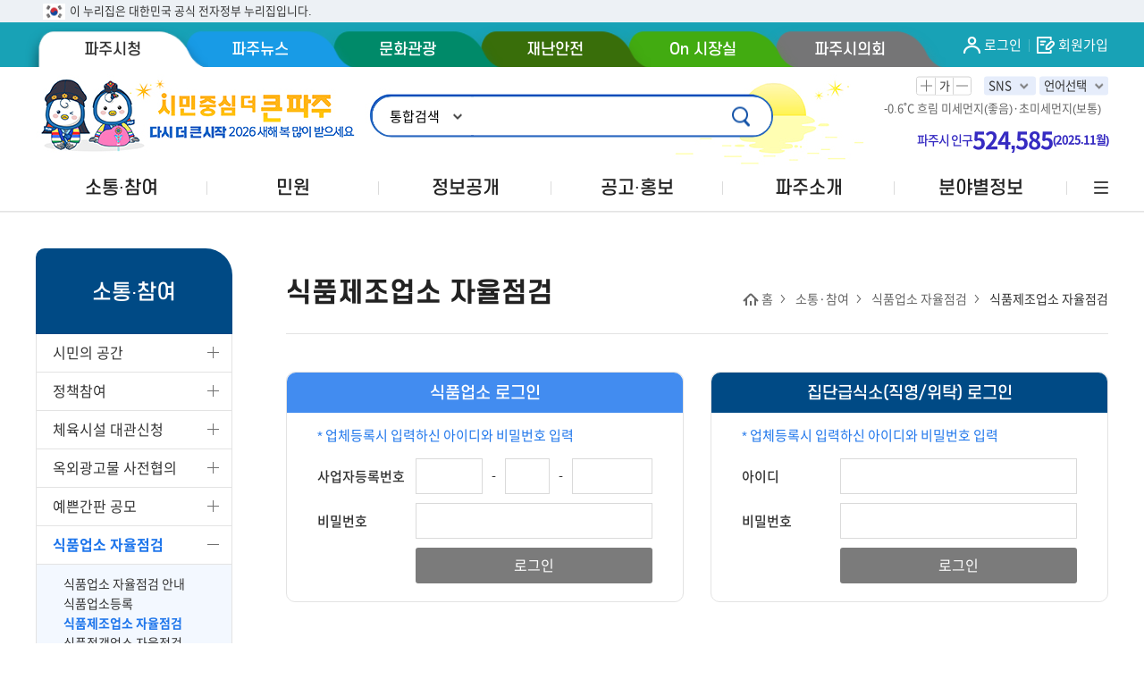

--- FILE ---
content_type: text/html; charset=UTF-8
request_url: https://www.paju.go.kr/user/communication/foodCorp/BD_foodHospChkList.do
body_size: 272309
content:






    
<!-- adBannerArea import -->

<!-- //adBannerArea import -->


<!DOCTYPE html>
<html lang="ko">
<head>
	<meta charset="UTF-8">
	<meta name="viewport" content="width=device-width, initial-scale=1.0">
	<meta http-equiv="X-UA-Compatible" content="ie=edge">
	<meta name="format-detection" content="telephone=no">
	<meta name="description" content="시민중심! 더 큰 파주! 대표 홈페이지를 통해 다양한 시정정보를 제공합니다.">
	<meta property="og:locale:alternate" content="ko_KR">
	<meta property="og:title" content="파주시청">
	<meta property="og:url" content="http://www.paju.go.kr">
	<meta property="og:image" content="http://www.paju.go.kr/resources/user/common/images/pajucity.png">
	<meta property="og:description" content="시민중심! 더 큰 파주! 대표 홈페이지를 통해 다양한 시정정보를 제공합니다.">
	<meta name="twitter:card" content="summary">
	<meta name="twitter:title" content="파주시청">
	<meta name="twitter:url" content="http://www.paju.go.kr">
	<meta name="twitter:image" content="http://www.paju.go.kr/resources/user/common/images/pajucity.png">
	<meta name="twitter:description" content="시민중심! 더 큰 파주! 대표 홈페이지를 통해 다양한 시정정보를 제공합니다.">
	<title>
		식품접객업소 자율점검 : HOME &gt; 소통·참여 &gt; 식품업소 자율점검 &gt; 식품접객업소 자율점검
	</title>

	<script type="text/javascript" src="/resources/openworks/spi/jquery/jquery-1.7.1.min.js"></script>
    <link rel="stylesheet" type="text/css" href="/resources/openworks/spi/jquery/colobox/themes/theme5/colorbox.css" >
    <script type="text/javascript" src="/resources/openworks/spi/jquery/colobox/jquery.colorbox-min.js"></script>
    <link rel="stylesheet" type="text/css" href="/resources/openworks/spi/jquery/printPreview/print-preview.css" >
    <script type="text/javascript" src="/resources/openworks/spi/jquery/printPreview/jquery.print-preview.js"></script>
    <script type="text/javascript" src="/resources/openworks/spi/jquery/form/jquery.form.js"></script>
    

	<link rel="stylesheet" href="/resources/user/www/css/style.css">
	
	<script src="/resources/user/_common/plugins/slick/slick.min.js"></script>
	<script src="/resources/user/_common/plugins/rwdImageMaps/jquery.rwdImageMaps.min.js"></script>
	<script src="/resources/user/_common/js/datepicker.js"></script>
	<script src="/resources/user/_common/js/ui-global.js"></script>

	<script type="text/javascript">CTX_PATH="";</script>
	<script type="text/javascript" src="/component/callcfg/ND_globalConfig.do"></script>
	<script type="text/javascript" src="/component/callcfg/ND_massageConfig.do"></script>
	<script type="text/javascript" src="/component/callcfg/ND_customConfig.do?rootKey=system-config"></script>
	<script type="text/javascript" src="/resources/openworks/spi/openworks/openworks.global.js"></script>
	<script type="text/javascript" src="/resources/openworks/spi/openworks/openworks.function.js"></script>
	<script type="text/javascript" src="/resources/user/commons/js/paju_2015.js"></script>

	<!-- 모니터링 임시주석 -->
	<script type='text/javascript'>
		var _bwa = [];
		_bwa.push(['setCollectorUrl', 'https://analy.paju.go.kr/openapi/collect']);
		_bwa.push(['setCustomerId', 'pajucity']);
		var d=document, g=d.createElement('script'), s=d.getElementsByTagName('script')[0];
		g.type='text/javascript';
		g.src='/resources/user/commons/js/blueworksWebAgent-2.1-min.js';
		g.async=g.defer=true;
		s.parentNode.insertBefore(g, s);
	</script>

	<script type="text/javascript">
		$().ready(function() {
			

			//공유하기 횟수 가져오기
			jsGetSnsShareCnt();
			var curPage = document.location.href;
		});

		//프린트
		var jsDivPirnt = function() {
			var initBody = document.body.innerHTML;
			/*window.onbeforeprint  = function(){
				document.body.innerHTML = document.getElementById("content").innerHTML;
			};
			window.onafterprint  = function(){
				document.body.innerHTML = initBody;
			};*/
			document.body.innerHTML = initBody;
			window.print();
		};

	</script>

	




<script type="text/javascript">
	
		alert("로그인이 필요합니다.");
	
	
		self.location.href = "BD_foodCorpChkLogin.do?returnUrl=BD_foodHospChkList.do";
	
	
</script>


</head>
<body>

<!-- 로그인 -->
<form name="globalLoginForm" id="globalLoginForm" method="post" action="https://www.paju.go.kr/login/user/BD_index.do">
	
			<input type="hidden" name="returnUrl" value="https://www.paju.go.kr/user/communication/foodCorp/BD_foodHospChkList.do" />
		
	<input type="submit" style="display:none; " />
</form>

<!--skip navigation-->
<nav id="skip">
	<ul>
		<li><a href="#content">본문 바로가기</a></li>
		<li><a href="#gnb">주메뉴 바로가기</a></li>
		<li><a href="#footer">푸터 바로가기</a></li>
	</ul>
</nav>
<!--//skip navigation-->

<div class="wrapper">
	<!-- header -->
	
<!--top nuri-->
<div id="header-top">
	<div class="toggle-wrap">
		<div class="toggle-head">
			<div class="inner">
				<span class="nuri-txt">이 누리집은 대한민국 공식 전자정부 누리집입니다.</span>
			</div>
		</div>
	</div>
</div>
<!--//top nuri-->
	<header id="header" class="header-www">
		
<nav id="top-nav">
    <div class="container">
        <ul class="top-nav-list">
            <!-- [개발] 활성화 탭 li class="on" -->
            <li class="www on"><a href="https://www.paju.go.kr/index.do">파주시청</a></li>
            <li class="news "><a href="https://www.paju.go.kr/news/index.do">파주뉴스</a></li>
            <li class="tour "><a href="https://tour.paju.go.kr/user/tour/main/index.do">문화관광</a></li>
            <li class="safety "><a href="https://safe.paju.go.kr/safe/index.do">재난안전</a></li>
            <li class="mayor "><a href="https://mayor.paju.go.kr/mayor/index.do">On 시장실</a></li>
            <li class="council"><a href="http://www.pajucouncil.go.kr" target="_blank" title="새창">파주시의회</a></li>
        </ul>
        <ul class="member-menu">
            
                    <li><a href="https://www.paju.go.kr/login/user/BD_index.do" class="btn"><i class="ico ico-login-white"></i><span class="text">로그인</span></a></li>
                    <li><a href="https://www.paju.go.kr/user/register/BD_index.do" class="btn"><i class="ico ico-join-white"></i><span class="text">회원가입</span></a></li>
                
        </ul>
    </div>
</nav>

		
	<script type="text/javascript">
		//날씨 정보
		$(function() {
			$.get("/user/miniPrograms/INC_weatherInfo.do",{},
				function(result){
					var temp = "";
					if(result.issueSituation != "-"){
						temp += " <strong class='title'>"+result.issueSituation+"</strong>";
					}
					if(result != "" && result != null && result.temperature != ""){
						temp += "<span class='desc'>"+result.temperature+"˚C " ;
						temp += "<span class='desc'>" ;
						if(result.sky == 1){
							temp += "맑음 ";
						}else if(result.sky == 2){
							temp += "구름조금 ";
						}else if(result.sky == 3){
							temp += "구름많음 ";
						}else{
							temp += "흐림 ";
						}
						temp += "<a href='http://air.rbinsight.co.kr/paju/' target='_blank' title='파주 대기질 모니터링 새창열림' style='display: inline-block;'>미세먼지("+result.pm10Img.split("&")[1]+")";
						temp += "·초미세먼지("+result.pm25Img.split("&")[1]+")</a></span>";
					}					
					$(".air_info").html(temp);
				}
			);
		});
		//파주시 인구통계
		$(function() {
			$.get("/user/miniPrograms/INC_populationStat.do",{},
				function(result){
					if(result.wholPpltnCnt != null){
						var html = "";	
						var rlvtYr = result.rlvtYr;
						var rlvtMm = result.rlvtMm;
						rlvtMm = rlvtMm.toString().padStart(2, '0');
						var dateText = rlvtYr+"."+rlvtMm+"월";
// 						$("#dateText").text("("+dateText+")");
// 						$("#countNum").text(addComma(result.wholPpltnCnt)); 
// 						$("#countNum").attr("data-count",result.wholPpltnCnt);
						html += "<div class=\"population-wrap\">";
						html += "	<span class=\"population-txt\">파주시 인구</span>";
 						html += "	<span class=\"population-count\"><b id=\"countNum\" data-count="+result.wholPpltnCnt+">"+addComma(result.wholPpltnCnt)+"</b></span><b>("+dateText+")</b>";
						html += "</div>";
						$("#populationInfo").html(html);
						fnNumberCount();
					}
				}
			);
		});
		function addComma(number) {			 
			return String(number).replace(/\B(?=(\d{3})+(?!\d))/g, ',');
		};
		function fnNumberCount() {			  
	        $('#countNum').each(function () {
	            const $this = $(this),
	            countTo = $this.attr('data-count');
	            $({
	                countNum: 1
	            }).animate({
	                countNum: countTo
	            }, {
	                duration: 1000,
	                easing: 'linear',
	                step: function () {
	                    $this.text(Math.floor(this.countNum));
	                },
	                complete: function () {
	                    $this.text(addComma(this.countNum));
	                }
	            });
	        });
		};		
	</script>
	
		<div class="container util-container" style="background-image: url('/webcontent/searchBanner/2025/12/29/670f3fca-8d88-466d-8a75-78a95c7c00b2.jpg');">
		
    <a href="#global-search" class="btn btn-search-open">
        <i class="ico ico-search-primary"></i>
        <span class="sr-only">통합검색 열기</span>
    </a>
    <div id="global-search">
        <form action="https://search.paju.go.kr/paju/search/search.jsp" id="konanSearch" name="konanSearch" method="get">
            <fieldset>
                <legend class="sr-only">통합검색</legend>
                <div class="form-group">
                    <select name="category" id="selectCate" class="form-control form-control-option" title="구분">
                        <option value="TOTAL">통합검색</option>
                        <option value="BOARD">웹게시물</option>
                        <option value="WEBPAGE">웹페이지</option>
                        <option value="PERSON">직원/업무</option>
                        <option value="MINWONDOC">민원서식</option>
                        <option value="IMAGE">이미지</option>
                        <option value="EDULEC">교육강좌</option>
                        <option value="TPINFO">관광명소</option>
                    </select>
                    <input type="text" name="kwd" id="konanSearchKwd" class="form-control form-control-keyword" title="검색어입력폼" placeholder="">
                    <button type="submit" class="btn btn-global-search" id="konanSearchBtn">
                        <i class="ico ico-search-primary"></i>
                        <span class="sr-only">검색</span>
                    </button>
                </div>
            </fieldset>
        </form>
        <button type="button" class="btn btn-search-close">
            <i class="ico ico-close-primary"></i>
            <span class="sr-only">통합검색 닫기</span>
        </button>
    </div>
    <div class="util-menu">
        <div class="screen-scale">
            <button type="button" class="btn btn-icon btn-scale-up">
                <i class="ico ico-plus"></i>
                <span class="sr-only">확대</span>
            </button>
            <span class="btn btn-icon btn-scale-default" title="확대/축소">가</span>
            <button type="button" class="btn btn-icon btn-scale-down">
                <i class="ico ico-minus"></i>
                <span class="sr-only">축소</span>
            </button>
        </div>
        <dl class="dropdown-list">
            <dt><button type="button">SNS</button></dt>
            <dd>
                <ul>
                    <li><a href="https://twitter.com/pajusi" target="_blank" title="새창 열림" >트위터</a></li>
                    <li><a href="https://www.facebook.com/hopepaju/" target="_blank" title="새창 열림" >페이스북</a></li>
                    <li><a href="http://blog.naver.com/paju_si" target="_blank" title="새창 열림" >네이버블로그</a></li>
                    <li><a href="https://www.youtube.com/channel/UCicR_6NEnfhLP-FvM4txuUA/featured?view_as=subscriber" target="_blank" title="새창 열림" >유튜브</a></li>
                    <li><a href="https://www.instagram.com/paju_si/" target="_blank" title="새창 열림" >인스타그램</a></li>
                </ul>
            </dd>
        </dl>
        <!-- 언어선택-start -->
        
        <dl class="dropdown-list">
            <dt><button type="button">언어선택</button></dt>
            <dd>
                <ul>
                    <li><a href="#layer-chrome-korea" onclick="openModal('#layer-chrome-korea', this);">Korean</a></li>
                    <li><a href="#layer-chrome-english" onclick="openModal('#layer-chrome-english', this);">English</a></li>
                    <li><a href="#layer-chrome-china" onclick="openModal('#layer-chrome-china', this);">Chinese</a></li>
                    <li><a href="#layer-chrome-japan" onclick="openModal('#layer-chrome-japan', this);">Japanese</a></li>
                </ul>
            </dd>
        </dl>
        <!-- 언어선택-end -->
        <div class="wheather air_info"></div>
        <!-- 20251021 start -->
       <a href="http://stat.paju.go.kr/" target="_blank" title="파주시 통계홈페이지 새창열림"><div id="populationInfo"></div></a>
       <!-- 20251021 end -->
    </div>
</div>

	<!-- 20220104 start -->
	<!-- Modal Popup : 크롬웹페이지번역 korea -->
	<div class="modal-popup modal-full hide layer-chrome" id="layer-chrome-korea">
	<div class="dimed"></div>
	<div class="popup-inner">
		<div class="popup-header">
			<h2 class="popup-title">Chrome 웹페이지 번역</h2>
		</div>
		<div class="popup-body">
			<ul class="chrome-list">
				<li>
					<strong>1</strong>
					<p>컴퓨터에서<i class="ico-chrome"></i>Chrome을 엽니다.</p>
				</li>
				<li>
					<strong>2</strong>
					<p>다른 언어로 작성된 웹페이지로 이동합니다.</p>
				</li>
				<li>
					<strong>3</strong>
					<p>주소 표시줄 오른쪽에서 번역<i class="ico-chrome-language"></i>을 클릭합니다.</p>
				</li>
				<li>
					<strong>4</strong>
					<p><i class="ico-chrome"></i>Chrome에서 현재 웹페이지를 번역합니다.</p>
				</li>
				<li>
					<strong>!</strong>
					<p><b>작동하지 않나요?</b> 웹페이지를 새로고침해 보세요. 그래도 작동하지 않을 경우 마우스 오른쪽 버튼으로 페이지의 아무 곳이나 클릭한 다음 <b>[언어]로 번역</b>을 클릭합니다.</p>
				</li>
			</ul>
			<!-- chrome-list end -->
			<p class="ref">
				※ Google Chrome 고객센터
				<a href="https://support.google.com/chrome/answer/173424?hl=ko&co=GENIE.Platform%3DDesktop" target="_blank" title="새창열림" class="text-primary">
					https://support.google.com/chrome/answer/173424?hl=ko&co=GENIE.Platform%3DDesktop
				</a>
			</p>
			<ul class="chrome-img">
				<li><img src="/resources/user/www/images/home/chrome_korea_img01.png" alt="주소 표시줄 오른쪽에서 번역 을 클릭합니다. 작동하지 않나요? 웹페이지를 새로고침해 보세요. 그래도 작동하지 않을 경우 마우스 오른쪽 버튼으로 페이지의 아무 곳이나 클릭한 다음 [언어]로 번역을 클릭합니다." /></li>
			</ul>
		</div>
		<button type="button" class="btn btn-close-popup">닫기</button>
	</div>
</div>
<!-- layer-chrome-korea end -->

<!-- Modal Popup : 크롬웹페이지번역 english -->
<div class="modal-popup modal-full hide layer-chrome" id="layer-chrome-english">
	<div class="dimed"></div>
	<div class="popup-inner">
		<div class="popup-header">
			<h2 class="popup-title">Tanslate webpages in Chrome</h2>
		</div>
		<div class="popup-body">
			<ul class="chrome-list">
				<li>
					<strong>1</strong>
					<p>On your computer, open<i class="ico-chrome"></i>Chrome.</p>
				</li>
				<li>
					<strong>2</strong>
					<p>Go to a webpage written in another language.</p>
				</li>
				<li>
					<strong>3</strong>
					<p>On the right of the address bar, click Translate<i class="ico-chrome-language"></i>.</p>
				</li>
				<li>
					<strong>4</strong>
					<p><i class="ico-chrome"></i>Chrome will translate your current webpage.</p>
				</li>
				<li>
					<strong>!</strong>
					<p><b>Not working?</b> Try refreshing the webpage. If it’s still not working, right-click anywhere on the page. Then, click <b>Translate to [Language].</b></p>
				</li>
			</ul>
			<!-- chrome-list end -->
			<p class="ref">
				※ Google Chrome Help
				<a href="https://support.google.com/chrome/answer/173424?hl=en&co=GENIE.Platform%3DDesktop" target="_blank" title="새창열림" class="text-primary">
					https://support.google.com/chrome/answer/173424?hl=en&co=GENIE.Platform%3DDesktop
				</a>
			</p>
			<ul class="chrome-img">
				<li><img src="/resources/user/www/images/home/chrome_english_img01.png" alt="On the right of the address bar, click Translate, Not working? Try refreshing the webpage. If it’s still not working, right-click anywhere on the page. Then, click Translate to [Language]." /></li>
			</ul>
		</div>
		<button type="button" class="btn btn-close-popup">닫기</button>
	</div>
</div>
<!-- layer-chrome-english end -->

<!-- Modal Popup : 크롬웹페이지번역 china -->
<div class="modal-popup modal-full hide layer-chrome" id="layer-chrome-china">
	<div class="dimed"></div>
	<div class="popup-inner">
		<div class="popup-header">
			<h2 class="popup-title">在 Chrome 中翻译网页</h2>
		</div>
		<div class="popup-body">
			<ul class="chrome-list">
				<li>
					<strong>1</strong>
					<p>在计算机上打开<i class="ico-chrome"></i>Chrome.</p>
				</li>
				<li>
					<strong>2</strong>
					<p>转到一个不是以您要翻译成的目标语言显示的网页.</p>
				</li>
				<li>
					<strong>3</strong>
					<p>在地址栏右侧点击“翻译”图标<i class="ico-chrome-language"></i>.</p>
				</li>
				<li>
					<strong>4</strong>
					<p><i class="ico-chrome"></i>Chrome 即会翻译当前网页.</p>
				</li>
				<li>
					<strong>!</strong>
					<p><b>无法正常翻译?</b> 请尝试刷新该网页。如果仍然无法正常翻译，请右键点击该页面中的任意位置，然后点击 <b>翻成[相应语言]</b>.</p>
				</li>
			</ul>
			<!-- chrome-list end -->
			<p class="ref">
				※ Google Chrome Help
				<a href="https://support.google.com/chrome/answer/173424?hl=zh-Hans&co=GENIE.Platform%3DDesktop" target="_blank" title="새창열림" class="text-primary">
					https://support.google.com/chrome/answer/173424?hl=zh-Hans&co=GENIE.Platform%3DDesktop
				</a>
			</p>
			<ul class="chrome-img">
				<li><img src="/resources/user/www/images/home/chrome_china_img01.png" alt="在地址栏右侧点击“翻译”图标, 无法正常翻译？请尝试刷新该网页。如果仍然无法正常翻译，请右键点击该页面中的任意位置，然后点击翻成[相应语言]" /></li>
			</ul>
		</div>
		<button type="button" class="btn btn-close-popup">닫기</button>
	</div>
</div>
<!-- layer-chrome-china end -->

<!-- Modal Popup : 크롬웹페이지번역 japan -->
<div class="modal-popup modal-full hide layer-chrome" id="layer-chrome-japan">
	<div class="dimed"></div>
	<div class="popup-inner">
		<div class="popup-header">
			<h2 class="popup-title">Chrome でウェブページを翻訳する</h2>
		</div>
		<div class="popup-body">
			<ul class="chrome-list">
				<li>
					<strong>1</strong>
					<p>パソコンで<i class="ico-chrome"></i>Chromeを開きます.</p>
				</li>
				<li>
					<strong>2</strong>
					<p>他の言語で書かれたウェブページにアクセスします.</p>
				</li>
				<li>
					<strong>3</strong>
					<p>アドレスバーの右の翻訳<i class="ico-chrome-language"></i>をクリックします.</p>
				</li>
				<li>
					<strong>4</strong>
					<p><i class="ico-chrome"></i>Chromeで現在のウェブページが翻訳されます.</p>
				</li>
				<li>
					<strong>!</strong>
					<p><b>翻訳されない場合:</b> ウェブページを更新してみてください。それでもうまくいかない場合は、ページのどこかを右クリックし、<b>[(言語)に翻訳]</b>をクリックします.</p>
				</li>
			</ul>
			<!-- chrome-list end -->
			<p class="ref">
				※ Google Chrome Help
				<a href="https://support.google.com/chrome/answer/173424?hl=ja&co=GENIE.Platform%3DDesktop" target="_blank" title="새창열림" class="text-primary">
					https://support.google.com/chrome/answer/173424?hl=ja&co=GENIE.Platform%3DDesktop
				</a>
			</p>
			<ul class="chrome-img">
				<li><img src="/resources/user/www/images/home/chrome_japan_img01.png" alt="アドレスバーの右の翻訳  をクリックします, 翻訳されない場合: ウェブページを更新してみてください。それでもうまくいかない場合は、ページのどこかを右クリックし、[<言語>に翻訳] をクリックします." /></li>
			</ul>
		</div>
		<button type="button" class="btn btn-close-popup">닫기</button>
	</div>
</div><!-- layer-chrome-japan end -->
	<!-- 20220104 end -->

		

<div class="container nav-container">
    <nav id="gnb">
        <ul class="gnb-list">
            
                        <li>
                            <a href="/user/board/BD_board.list.do?bbsCd=1001" title="하위메뉴 닫힘" id="currentTopMenu"><span>소통·참여</span></a>
                            
                                    <div class="lnb" style="display: none;">
                                        <div class="container">
                                            <div class="lnb-title">
                                                <h3>소통·참여</h3>
                                                
                                                        <p>시민과 함께하는<br> 열린 소통공간</p>
                                                        <div class="artwork">
		                                                    <img src="/resources/user/_common/images/artwork-gnb1.png" alt="">
		                                                </div>
                                                    
                                            </div>
                                            <ul class="lnb-list">
                                                
                                                        <li>
                                                            <a href="/user/board/BD_board.list.do?bbsCd=1001" >
                                                            	<span >시민의 공간</span></a>
                                                            
	                                                            <ul>
	                                                                
			                                                            <li><a href="/user/board/BD_board.list.do?bbsCd=1001" >자유토크</a></li>
	                                                                
			                                                            <li><a href="/user/board/BD_board.list.do?bbsCd=1002" >칭찬합시다</a></li>
	                                                                
			                                                            <li><a href="/www/paticipation/civil_speak/civil_speak03/civil_speak03_01.jsp" >적극행정</a></li>
	                                                                
                                                                </ul>
                                                            
                                                        </li>
                                                    
                                                        <li>
                                                            <a href="/user/board/BD_board.list.do?bbsCd=1013" >
                                                            	<span >정책참여</span></a>
                                                            
	                                                            <ul>
	                                                                
			                                                            <li><a href="/user/board/BD_board.list.do?bbsCd=1013" >주민참여예산</a></li>
	                                                                
			                                                            <li><a href="/www/paticipation/paticipation_03/open_info_04_05/open_info_04_05_01.jsp" >주민참여예산 신청</a></li>
	                                                                
			                                                            <li><a href="/www/paticipation/paticipation_03/paticipation_03_01.jsp" >정책토론</a></li>
	                                                                
			                                                            <li><a href="/www/paticipation/paticipation_03/paticipation_03_02.jsp" >전자공청회</a></li>
	                                                                
			                                                            <li><a href="/www/paticipation/paticipation_03/paticipation_03_04.jsp" >국민제안</a></li>
	                                                                
			                                                            <li><a href="/user/poll/BD_pollList.do" >설문조사</a></li>
	                                                                
			                                                            <li><a href="/www/paticipation/paticipation_03/paticipation_03_06/paticipation_03_06_01.jsp" >고향사랑기부제</a></li>
	                                                                
                                                                </ul>
                                                            
                                                        </li>
                                                    
                                                        <li>
                                                            <a href="/user/facilityReserve/BD_selectSportsFacilityList.do" >
                                                            	<span >체육시설 대관신청</span></a>
                                                            
	                                                            <ul>
	                                                                
			                                                            <li><a href="/user/facilityReserve/BD_selectSportsFacilityList.do" >공공체육시설 현황</a></li>
	                                                                
			                                                            <li><a href="/www/paticipation/paticipation_04/paticipation_04_04/paticipation_04_04_01.jsp" >대관이용안내</a></li>
	                                                                
			                                                            <li><a href="/www/paticipation/paticipation_04/paticipation_04_11.jsp" >체육행사신청</a></li>
	                                                                
			                                                            <li><a href="/user/facilityReserve/BD_selectfacilityReserveList.do" >대관신청</a></li>
	                                                                
			                                                            <li><a href="/user/facilityReserve/BD_selectFacilityReserveLotResultList.do" >대관현황</a></li>
	                                                                
			                                                            <li><a href="/www/paticipation/paticipation_04/paticipation_04_14.jsp" >대관취소 및 영수증발급 안내</a></li>
	                                                                
			                                                            <li><a href="/user/facilityReserve/BD_selectMyFacilityReserveList.do" >나의 신청현황</a></li>
	                                                                
			                                                            <li><a href="/www/paticipation/paticipation_04/paticipation_04_12.jsp" >위탁체육시설 이용안내</a></li>
	                                                                
			                                                            <li><a href="/www/paticipation/paticipation_04/paticipation_04_13/paticipation_04_13_02.jsp" >체육시설 사용료</a></li>
	                                                                
                                                                </ul>
                                                            
                                                        </li>
                                                    
                                                        <li>
                                                            <a href="/www/paticipation/advertise/advertise_1.jsp" >
                                                            	<span >옥외광고물 사전협의</span></a>
                                                            
	                                                            <ul>
	                                                                
			                                                            <li><a href="/www/paticipation/advertise/advertise_1.jsp" >옥외광고물이란</a></li>
	                                                                
			                                                            <li><a href="/user/board/BD_board.list.do?bbsCd=9006" >옥외광고물 알림방</a></li>
	                                                                
			                                                            <li><a href="/user/outdoorAbvrt/BD_outdoorAbvrtList.do" >옥외광고물 사전협의신청</a></li>
	                                                                
			                                                            <li><a href="/user/board/BD_board.list.do?bbsCd=2002&q_parentCtgCd=2033" >업종별간판디자인</a></li>
	                                                                
			                                                            <li><a href="/www/paticipation/advertise/advertise_05.jsp" >거리가 아파요</a></li>
	                                                                
			                                                            <li><a href="/www/paticipation/advertise/advertise_06.jsp" >옥외광고물 디자인지침</a></li>
	                                                                
			                                                            <li><a href="/www/paticipation/advertise/advertise_07.jsp" >파주시 간판시범거리</a></li>
	                                                                
			                                                            <li><a href="/www/paticipation/advertise/advertise_08/advertise_08_01.jsp" >타 시군 간판시범거리</a></li>
	                                                                
			                                                            <li><a href="/www/paticipation/advertise/advertise_09.jsp" >관련 조례</a></li>
	                                                                
			                                                            <li><a href="/user/board/BD_board.list.do?bbsCd=9015" >관련서식</a></li>
	                                                                
			                                                            <li><a href="/user/freeAdvert/BD_freeAdvertList.do" >인터넷무료광고 신청</a></li>
	                                                                
			                                                            <li><a href="http://www.pjgoaa.or.kr/sub02-01.jsp" class="new_link bg_top9" target="_blank">현수막걸이대 신청</a></li>
	                                                                
                                                                </ul>
                                                            
                                                        </li>
                                                    
                                                        <li>
                                                            <a href="/www/paticipation/contest_02/contest_intro/contestIntroduce.jsp" >
                                                            	<span >예쁜간판 공모</span></a>
                                                            
	                                                            <ul>
	                                                                
			                                                            <li><a href="/www/paticipation/contest_02/contest_intro/contestIntroduce.jsp" >공모전 소개</a></li>
	                                                                
			                                                            <li><a href="/user/board/BD_board.list.do?bbsCd=1032" >공모전 소식</a></li>
	                                                                
			                                                            <li><a href="/user/competition/BD_competitionList.do" >공모전 현황</a></li>
	                                                                
			                                                            <li><a href="/user/competition/BD_myCompetitionRequestList.do" >공모전 접수확인</a></li>
	                                                                
			                                                            <li><a href="/user/competition/BD_competitionAwardList.do" >공모전수상작 무상신청</a></li>
	                                                                
			                                                            <li><a href="/user/competition/BD_competitionFreeRequestList.do" >무상신청 결과조회</a></li>
	                                                                
			                                                            <li><a href="/user/board/BD_board.list.do?bbsCd=2004&q_ctgCd=4002" >간판공모전작품집</a></li>
	                                                                
                                                                </ul>
                                                            
                                                        </li>
                                                    
                                                        <li>
                                                            <a href="/www/paticipation/paticipation_09/paticipation_09_01.jsp" >
                                                            	<span >식품업소 자율점검</span></a>
                                                            
	                                                            <ul>
	                                                                
			                                                            <li><a href="/www/paticipation/paticipation_09/paticipation_09_01.jsp" >식품업소 자율점검 안내</a></li>
	                                                                
			                                                            <li><a href="/user/communication/foodCorp/BD_foodCorpForm.do" >식품업소등록</a></li>
	                                                                
			                                                            <li><a href="/user/communication/foodCorp/BD_foodCorpChkList.do" >식품제조업소 자율점검</a></li>
	                                                                
			                                                            <li><a href="/user/communication/foodCorp/BD_foodHospChkList.do" >식품접객업소 자율점검</a></li>
	                                                                
			                                                            <li><a href="/user/communication/grpMealSvcCorp/BD_grpMealForm.do" >집단급식소등록</a></li>
	                                                                
			                                                            <li><a href="/user/communication/grpMealSvcCorp/BD_grpMealChkList.do" >집단급식소 자율점검</a></li>
	                                                                
                                                                </ul>
                                                            
                                                        </li>
                                                    
                                                        <li>
                                                            <a href="/user/board/BD_board.list.do?bbsCd=1006" >
                                                            	<span >저렴해서 가볼만한 곳</span></a>
                                                            
                                                        </li>
                                                    
                                                        <li>
                                                            <a href="/user/board/BD_board.list.do?bbsCd=1036" >
                                                            	<span >나눔장터</span></a>
                                                            
	                                                            <ul>
	                                                                
			                                                            <li><a href="/user/board/BD_board.list.do?bbsCd=1036" >삽니다</a></li>
	                                                                
			                                                            <li><a href="/user/board/BD_board.list.do?bbsCd=1037" >팝니다</a></li>
	                                                                
			                                                            <li><a href="/user/board/BD_board.list.do?bbsCd=1038" >무료</a></li>
	                                                                
			                                                            <li><a href="/user/board/BD_board.list.do?bbsCd=1039" >교환</a></li>
	                                                                
                                                                </ul>
                                                            
                                                        </li>
                                                    
                                                        <li>
                                                            <a href="/user/appDocs/BD_selectMgrList.do?docsSeq=7&q_rowPerPage=9" >
                                                            	<span >온라인신청</span></a>
                                                            
                                                        </li>
                                                    
                                            </ul>
                                        </div>
                                    </div>
                                
                        </li>
                    
                        <li>
                            <a href="/www/petition/petition_00.jsp" title="하위메뉴 닫힘" ><span>민원</span></a>
                            
                                    <div class="lnb" style="display: none;">
                                        <div class="container">
                                            <div class="lnb-title">
                                                <h3>민원</h3>
                                                
                                                        <p>생활민원 등<br> 종합 행정서비스</p>
							                            <div class="artwork">
							                                <img src="/resources/user/_common/images/artwork-gnb2.png" alt="">
							                            </div>
                                                    
                                            </div>
                                            <ul class="lnb-list">
                                                
                                                        <li>
                                                            <a href="/www/petition/petition_00/petition_00_01.jsp" >
                                                            	<span >파주시 민원콜센터</span></a>
                                                            
	                                                            <ul>
	                                                                
			                                                            <li><a href="/www/petition/petition_00/petition_00_01.jsp" >민원콜센터 안내</a></li>
	                                                                
                                                                </ul>
                                                            
                                                        </li>
                                                    
                                                        <li>
                                                            <a href="/www/petition/petition_01/petition_01_01.jsp" >
                                                            	<span >종합민원안내</span></a>
                                                            
	                                                            <ul>
	                                                                
			                                                            <li><a href="/www/petition/petition_01/petition_01_01.jsp" >민원실 안내</a></li>
	                                                                
			                                                            <li><a href="/www/petition/petition_01/petition_01_02.jsp" >지방세민원실 안내</a></li>
	                                                                
			                                                            <li><a href="/www/petition/petition_01/petition_01_03.jsp" >민원수수료</a></li>
	                                                                
			                                                            <li><a href="/www/petition/petition_01/petition_01_04.jsp" >무인민원발급</a></li>
	                                                                
			                                                            <li><a href="/www/petition/petition_01/petition_01_06/petition_01_06_02.jsp" >편리한 민원시책</a></li>
	                                                                
			                                                            <li><a href="/www/petition/petition_01/petition_01_07.jsp" >행정정보공동이용</a></li>
	                                                                
			                                                            <li><a href="/www/petition/petition_01/petition_01_08.jsp" >민통선 출입 패스</a></li>
	                                                                
                                                                </ul>
                                                            
                                                        </li>
                                                    
                                                        <li>
                                                            <a href="/user/complaintsForm/BD_index.do" >
                                                            	<span >민원편람·서식</span></a>
                                                            
	                                                            <ul>
	                                                                
			                                                            <li><a href="/user/complaintsForm/BD_index.do" >민원편람·서식 안내</a></li>
	                                                                
                                                                </ul>
                                                            
                                                        </li>
                                                    
                                                        <li>
                                                            <a href="/www/petition/petition_03/petition_03_01.jsp" >
                                                            	<span >온라인 민원</span></a>
                                                            
	                                                            <ul>
	                                                                
			                                                            <li><a href="/www/petition/petition_03/petition_03_02.jsp" class="new_link bg_top9" target="_blank">민원상담신청</a></li>
	                                                                
			                                                            <li><a href="/www/petition/petition_03/petition_03_03.jsp" class="new_link bg_top9" target="_blank">접수민원조회</a></li>
	                                                                
			                                                            <li><a href="/www/petition/petition_03/petition_03_01.jsp" >정부24(인터넷민원발급)</a></li>
	                                                                
			                                                            <li><a href="https://eminwon.paju.go.kr/emwp/gov/mogaha/ntis/web/caf/mwwd/action/CafMwWdOpenAction.do?method=selectListMwOpn&amp;menu_id=CAFOPNWebMwOpenL&amp;jndinm=CafMwWdOpenEJB&amp;methodnm=selectListMwOpn&amp;context=NTIS" class="new_link bg_top9" target="_blank">민원처리공개</a></li>
	                                                                
			                                                            <li><a href="https://www.wetax.go.kr" class="new_link bg_top9" target="_blank">지방세·세외수입(신고, 납부, 환급신청)</a></li>
	                                                                
                                                                </ul>
                                                            
                                                        </li>
                                                    
                                                        <li>
                                                            <a href="/www/petition/petition_09/petition_09_01.jsp" >
                                                            	<span >시민고충처리위원회</span></a>
                                                            
	                                                            <ul>
	                                                                
			                                                            <li><a href="/www/petition/petition_09/petition_09_01.jsp" >위원회 소개</a></li>
	                                                                
			                                                            <li><a href="/user/board/BD_board.list.do?bbsCd=9040" >위원회 자료실</a></li>
	                                                                
			                                                            <li><a href="/user/board/BD_board.list.do?bbsCd=9059" >고충민원 신청</a></li>
	                                                                
                                                                </ul>
                                                            
                                                        </li>
                                                    
                                                        <li>
                                                            <a href="/www/petition/petition_04/petition_04_01.jsp" >
                                                            	<span >여권민원</span></a>
                                                            
	                                                            <ul>
	                                                                
			                                                            <li><a href="/www/petition/petition_04/petition_04_01.jsp" >여권민원접수</a></li>
	                                                                
			                                                            <li><a href="http://www.passport.go.kr" class="new_link bg_top9" target="_blank">여권민원안내</a></li>
	                                                                
                                                                </ul>
                                                            
                                                        </li>
                                                    
                                                        <li>
                                                            <a href="/www/petition/petition_10/petition_10_01.jsp" >
                                                            	<span >가족관계등록안내</span></a>
                                                            
	                                                            <ul>
	                                                                
			                                                            <li><a href="/www/petition/petition_10/petition_10_01.jsp" >가족관계등록신고</a></li>
	                                                                
			                                                            <li><a href="/www/petition/petition_10/petition_10_02.jsp" >증명서 발급</a></li>
	                                                                
			                                                            <li><a href="/www/petition/petition_10/petition_10_03.jsp" >혼인신고 축하 포토존 운영</a></li>
	                                                                
                                                                </ul>
                                                            
                                                        </li>
                                                    
                                                        <li>
                                                            <a href="/www/petition/petition_05/petition_05_09.jsp" >
                                                            	<span >차량종합민원</span></a>
                                                            
	                                                            <ul>
	                                                                
			                                                            <li><a href="/www/petition/petition_05/petition_05_09.jsp" >자동차 온라인 민원</a></li>
	                                                                
			                                                            <li><a href="/www/petition/petition_05/petition_05_01/petition_05_01_01.jsp" >자동차등록</a></li>
	                                                                
			                                                            <li><a href="/www/petition/petition_05/petition_05_02.jsp" >이륜차등록</a></li>
	                                                                
			                                                            <li><a href="/www/petition/petition_05/petition_05_03.jsp" >건설기계등록</a></li>
	                                                                
			                                                            <li><a href="/www/petition/petition_05/petition_05_04.jsp" >차량세금과태료</a></li>
	                                                                
			                                                            <li><a href="/www/petition/petition_05/petition_05_05.jsp" >차량등록사업소 위치</a></li>
	                                                                
			                                                            <li><a href="https://parkingsms.paju.go.kr/parkingsms/re_new/" class="new_link bg_top9" target="_blank">주정차 단속문자 알림 서비스</a></li>
	                                                                
                                                                </ul>
                                                            
                                                        </li>
                                                    
                                                        <li>
                                                            <a href="/www/petition/petition_08/petition_08_03/petition_08_03_01.jsp" >
                                                            	<span >민원신고센터</span></a>
                                                            
	                                                            <ul>
	                                                                
			                                                            <li><a href="/www/petition/petition_08/petition_08_03/petition_08_03_01.jsp" >규제개혁</a></li>
	                                                                
			                                                            <li><a href="/www/petition/petition_08/petition_08_02.jsp" class="new_link bg_top9" target="_blank">부정/불량식품신고</a></li>
	                                                                
			                                                            <li><a href="/www/petition/petition_08/petition_08_05.jsp" class="new_link bg_top9" target="_blank">부동산 불법거래 신고센터</a></li>
	                                                                
			                                                            <li><a href="/www/petition/petition_08/petition_08_06.jsp" class="new_link bg_top9" target="_blank">주정차위반신고</a></li>
	                                                                
			                                                            <li><a href="/www/petition/petition_08/petition_08_07.jsp" class="new_link bg_top9" target="_blank">무단쓰레기신고</a></li>
	                                                                
			                                                            <li><a href="/www/petition/petition_08/petition_08_08.jsp" class="new_link bg_top9" target="_blank">불법유동광고물신고</a></li>
	                                                                
			                                                            <li><a href="/www/petition/petition_08/petition_08_10.jsp" class="new_link bg_top9" target="_blank">관급공사체불신고</a></li>
	                                                                
			                                                            <li><a href="/www/petition/petition_08/petition_08_14.jsp" class="new_link bg_top9" target="_blank">장애인전용 주차구역 신고</a></li>
	                                                                
			                                                            <li><a href="https://www.paju.go.kr/www/www_02/finance/budget/budget_04.jsp" >예산낭비신고</a></li>
	                                                                
                                                                </ul>
                                                            
                                                        </li>
                                                    
                                                        <li>
                                                            <a href="/www/petition/upright/petition_08_01.jsp" >
                                                            	<span >청렴신고센터</span></a>
                                                            
	                                                            <ul>
	                                                                
			                                                            <li><a href="/www/petition/upright/petition_08_01.jsp" >공직자부조리신고센터</a></li>
	                                                                
			                                                            <li><a href="https://www.kbei.org/helpline/paju" class="new_link bg_top9" target="_blank">파주시청 헬프라인</a></li>
	                                                                
			                                                            <li><a href="/www/petition/upright/petition_08_12.jsp" >공익신고 안내</a></li>
	                                                                
			                                                            <li><a href="https://www.epeople.go.kr/nep/pttn/gjDmgPttn/gjDmgReportCenterContent.npaid" class="new_link bg_top9" target="_blank">갑질피해 신고센터</a></li>
	                                                                
			                                                            <li><a href="/www/petition/upright/petition_08_13/petition_08_13_01.jsp" >청탁금지법 안내</a></li>
	                                                                
			                                                            <li><a href="/www/petition/upright/petition_08_17.jsp" >부실공사 신고센터</a></li>
	                                                                
                                                                </ul>
                                                            
                                                        </li>
                                                    
                                            </ul>
                                        </div>
                                    </div>
                                
                        </li>
                    
                        <li>
                            <a href="/user/board/BD_board.list.do?bbsCd=9025" title="하위메뉴 닫힘" ><span>정보공개</span></a>
                            
                                    <div class="lnb" style="display: none;">
                                        <div class="container">
                                            <div class="lnb-title">
                                                <h3>정보공개</h3>
                                                
                                                        <p>시민의 알 권리,<br> 정보의 투명성 보장</p>
                                                        <div class="artwork">
                                                            <img src="/resources/user/_common/images/artwork-gnb3.png" alt="">
                                                        </div>
                                                    
                                            </div>
                                            <ul class="lnb-list">
                                                
                                                        <li>
                                                            <a href="/user/board/BD_board.list.do?bbsCd=9025" >
                                                            	<span >주요시책</span></a>
                                                            
	                                                            <ul>
	                                                                
			                                                            <li><a href="/user/board/BD_board.list.do?bbsCd=9025" >주요사업 추진현황</a></li>
	                                                                
			                                                            <li><a href="/user/board/BD_board.list.do?bbsCd=1010" >시정현안 문답풀이</a></li>
	                                                                
			                                                            <li><a href="/user/board/BD_board.list.do?bbsCd=2004&q_ctgCd=4005" >시정백서</a></li>
	                                                                
			                                                            <li><a href="/www/open_info/open_info_02/open_info_02_01/open_info_02_01_01.jsp" >정책실명제</a></li>
	                                                                
                                                                </ul>
                                                            
                                                        </li>
                                                    
                                                        <li>
                                                            <a href="/www/open_info/open_info_03/open_info_03_07.jsp" >
                                                            	<span >입찰계약공개</span></a>
                                                            
	                                                            <ul>
	                                                                
			                                                            <li><a href="/www/open_info/open_info_03/open_info_03_07.jsp" >조달청 계약정보</a></li>
	                                                                
			                                                            <li><a href="/user/board/BD_board.list.do?bbsCd=9009" >발주계획</a></li>
	                                                                
			                                                            <li><a href="/user/gopen/BD_situationList.do?section=1001" >계약정보</a></li>
	                                                                
			                                                            <li><a href="/user/gopen/BD_paymentList.do" >대금지급</a></li>
	                                                                
			                                                            <li><a href="/user/board/BD_board.list.do?bbsCd=9011" >계약서식</a></li>
	                                                                
                                                                </ul>
                                                            
                                                        </li>
                                                    
                                                        <li>
                                                            <a href="/user/board/BD_board.list.do?bbsCd=2004&q_ctgCd=4006" >
                                                            	<span >예산/재정정보</span></a>
                                                            
	                                                            <ul>
	                                                                
			                                                            <li><a href="/user/board/BD_board.list.do?bbsCd=2004&q_ctgCd=4006" >예산정보</a></li>
	                                                                
			                                                            <li><a href="/www/open_info/open_info_04/open_info_04_understanding.jsp" >예산이해</a></li>
	                                                                
			                                                            <li><a href="/www/open_info/open_info_04/open_info_04_scale.jsp" >예산규모</a></li>
	                                                                
			                                                            <li><a href="/user/board/BD_board.list.do?bbsCd=1015" >재정공시의견</a></li>
	                                                                
			                                                            <li><a href="/user/board/BD_board.list.do?bbsCd=1014" >재정공시</a></li>
	                                                                
			                                                            <li><a href="/user/board/BD_board.list.do?bbsCd=1017" >지방채관리계획</a></li>
	                                                                
			                                                            <li><a href="/user/board/BD_board.list.do?bbsCd=1018" >업무추진비</a></li>
	                                                                
			                                                            <li><a href="/user/board/BD_board.list.do?bbsCd=2004&q_ctgCd=4008" >연도별결산서</a></li>
	                                                                
			                                                            <li><a href="/www/open_info/open_info_04/open_info_04_11/open_info_04_11_02.jsp" >공유재산관리</a></li>
	                                                                
			                                                            <li><a href="https://www.cleaneye.go.kr/user/itemGongsi.do" class="new_link bg_top9" target="_blank">지방공기업</a></li>
	                                                                
			                                                            <li><a href="/www/open_info/open_info_04/open_info_04_13.jsp" >학술용역 결과공개</a></li>
	                                                                
			                                                            <li><a href="http://lofin.mois.go.kr/websquare/websquare.jsp?w2xPath=/ui/portal/stat/local/budget/sd002_bg204.xml" class="new_link bg_top9" target="_blank">지방재정365</a></li>
	                                                                
			                                                            <li><a href="/user/board/BD_board.list.do?bbsCd=9047" >민간투자사업</a></li>
	                                                                
                                                                </ul>
                                                            
                                                        </li>
                                                    
                                                        <li>
                                                            <a href="/www/open_info/open_info_05/open_info_05_open.jsp" >
                                                            	<span >공공데이터개방</span></a>
                                                            
	                                                            <ul>
	                                                                
			                                                            <li><a href="/www/open_info/open_info_05/open_info_05_open.jsp" >공공데이터개방</a></li>
	                                                                
			                                                            <li><a href="/www/open_info/open_info_05/open_info_05_02.jsp" >공공데이터개방목록</a></li>
	                                                                
			                                                            <li><a href="/user/board/BD_board.list.do?bbsCd=9046" >공공데이터 상시 수요조사</a></li>
	                                                                
                                                                </ul>
                                                            
                                                        </li>
                                                    
                                                        <li>
                                                            <a href="/www/open_info/open_info_06/open_info_06_using.jsp" >
                                                            	<span >정보공개청구</span></a>
                                                            
	                                                            <ul>
	                                                                
			                                                            <li><a href="/www/open_info/open_info_06/open_info_06_using.jsp" >이용안내</a></li>
	                                                                
			                                                            <li><a href="/user/board/BD_board.list.do?bbsCd=1020" >사전정보공표</a></li>
	                                                                
			                                                            <li><a href="/www/open_info/open_info_06/open_info_06_04.jsp" >비공개목록</a></li>
	                                                                
			                                                            <li><a href="/user/miniPrograms/BD_wonmunInfoList.do" >정보목록</a></li>
	                                                                
			                                                            <li><a href="/user/violation/BD_violationList.do" >위반업소공개</a></li>
	                                                                
			                                                            <li><a href="/www/open_info/open_info_06/open_info_06_07.jsp" >행정정보소재안내</a></li>
	                                                                
			                                                            <li><a href="/user/miniPrograms/BD_openInfoList.do" >행정정보목록검색</a></li>
	                                                                
			                                                            <li><a href="/user/board/BD_board.list.do?bbsCd=2003&q_ctgCd=3003" >정보공개자료실</a></li>
	                                                                
                                                                </ul>
                                                            
                                                        </li>
                                                    
                                                        <li>
                                                            <a href="/user/board/BD_board.list.do?bbsCd=9026" >
                                                            	<span >감사정보공개</span></a>
                                                            
	                                                            <ul>
	                                                                
			                                                            <li><a href="/user/board/BD_board.list.do?bbsCd=9026" >감사사전예고</a></li>
	                                                                
			                                                            <li><a href="/user/board/BD_board.list.do?bbsCd=9027" >감사결과</a></li>
	                                                                
			                                                            <li><a href="/user/board/BD_board.list.do?bbsCd=9028" >부패공직자 제재현황</a></li>
	                                                                
			                                                            <li><a href="/user/board/BD_board.list.do?bbsCd=9029" >감사관련정보</a></li>
	                                                                
                                                                </ul>
                                                            
                                                        </li>
                                                    
                                                        <li>
                                                            <a href="/user/board/BD_board.list.do?bbsCd=2003&q_ctgCd=3002" >
                                                            	<span >공개자료실</span></a>
                                                            
	                                                            <ul>
	                                                                
			                                                            <li><a href="/user/board/BD_board.list.do?bbsCd=2003&q_ctgCd=3002" >부서별 공개자료실</a></li>
	                                                                
			                                                            <li><a href="/user/board/BD_board.list.do?bbsCd=9036" >석면해체제거작업 공개</a></li>
	                                                                
			                                                            <li><a href="/user/board/BD_board.list.do?bbsCd=9039" >공무국외여행정보 등</a></li>
	                                                                
                                                                </ul>
                                                            
                                                        </li>
                                                    
                                                        <li>
                                                            <a href="/user/statistics/vehicle/BD_vehicleInfo.do?q_menuCd=1001&ctgry=C" >
                                                            	<span >통계정보</span></a>
                                                            
	                                                            <ul>
	                                                                
			                                                            <li><a href="http://stat.paju.go.kr/content.do?key=2207251326841" class="new_link bg_top9" target="_blank">인구/가구통계</a></li>
	                                                                
			                                                            <li><a href="/user/statistics/vehicle/BD_vehicleInfo.do?q_menuCd=1001&ctgry=C" >차량등록통계</a></li>
	                                                                
			                                                            <li><a href="http://stat.paju.go.kr/ " class="new_link bg_top9" target="_blank">파주시통계</a></li>
	                                                                
			                                                            <li><a href="/user/board/BD_board.list.do?bbsCd=9041" >공무원통계</a></li>
	                                                                
			                                                            <li><a href="https://www.gg.go.kr/gg_special_cop/graphic_crime_typea" class="new_link bg_top9" target="_blank">경기도 민생범죄통계</a></li>
	                                                                
			                                                            <li><a href="/user/sanitaryStat/BD_index.do" >창업전업종분석</a></li>
	                                                                
                                                                </ul>
                                                            
                                                        </li>
                                                    
                                                        <li>
                                                            <a href="https://www.elis.go.kr/locgovalr/locgovSeAlrList?ctpvCd=41&sggCd=510" target="_blank">
                                                            	<span class="new_link">자치법규</span></a>
                                                            
                                                        </li>
                                                    
                                            </ul>
                                        </div>
                                    </div>
                                
                        </li>
                    
                        <li>
                            <a href="/user/board/BD_board.list.do?bbsCd=2001" title="하위메뉴 닫힘" ><span>공고·홍보</span></a>
                            
                                    <div class="lnb" style="display: none;">
                                        <div class="container">
                                            <div class="lnb-title">
                                                <h3>공고·홍보</h3>
                                                
                                                        <p>다양한 시정소식과<br> 홍보자료 공간</p>
                                                        <div class="artwork">
							                                <img src="/resources/user/_common/images/artwork-gnb4.png" alt="">
							                            </div>
                                                    
                                            </div>
                                            <ul class="lnb-list">
                                                
                                                        <li>
                                                            <a href="/user/board/BD_board.list.do?bbsCd=2001" >
                                                            	<span >시정소식</span></a>
                                                            
	                                                            <ul>
	                                                                
			                                                            <li><a href="/user/board/BD_board.list.do?bbsCd=2001" >새소식</a></li>
	                                                                
			                                                            <li><a href="/user/board/BD_board.list.do?bbsCd=9060" >주요업무 일정</a></li>
	                                                                
			                                                            <li><a href="http://tour.paju.go.kr/user/link/cultural/BD_index.do" class="new_link bg_top9" target="_blank">이달의문화행사</a></li>
	                                                                
			                                                            <li><a href="https://www.paju.go.kr/news/index.do" class="new_link bg_top9" target="_blank">파주뉴스(뉴스포털)</a></li>
	                                                                
                                                                </ul>
                                                            
                                                        </li>
                                                    
                                                        <li>
                                                            <a href="/user/board/BD_board.list.do?bbsCd=1022&q_ctgCd=4062" >
                                                            	<span >공고·입법예고</span></a>
                                                            
	                                                            <ul>
	                                                                
			                                                            <li><a href="/user/board/BD_board.list.do?bbsCd=1022&q_ctgCd=4062" >입법예고</a></li>
	                                                                
			                                                            <li><a href="/user/board/BD_board.list.do?bbsCd=1022&q_ctgCd=4063" >고시공고</a></li>
	                                                                
			                                                            <li><a href="/user/board/BD_board.list.do?bbsCd=1022&q_ctgCd=4064" >채용공고</a></li>
	                                                                
			                                                            <li><a href="/user/board/BD_board.list.do?bbsCd=1022&q_ctgCd=4065" >도시계획열람공고</a></li>
	                                                                
			                                                            <li><a href="/user/board/BD_board.list.do?bbsCd=1022&q_ctgCd=4066" >무연분묘개장공고</a></li>
	                                                                
			                                                            <li><a href="/user/board/BD_board.list.do?bbsCd=9063" >도로공사 등 사전예고</a></li>
	                                                                
                                                                </ul>
                                                            
                                                        </li>
                                                    
                                                        <li>
                                                            <a href="/user/board/BD_board.list.do?bbsCd=1023&q_ctgCds=5226,5227" >
                                                            	<span >보도·미디어</span></a>
                                                            
	                                                            <ul>
	                                                                
			                                                            <li><a href="/user/board/BD_board.list.do?bbsCd=1023&q_ctgCds=5226,5227,5229" >보도자료</a></li>
	                                                                
			                                                            <li><a href="/user/board/BD_board.list.do?bbsCd=1024" >사실은 이렇습니다</a></li>
	                                                                
                                                                </ul>
                                                            
                                                        </li>
                                                    
                                                        <li>
                                                            <a href="/user/board/BD_board.list.do?bbsCd=2004&q_ctgCd=4003" >
                                                            	<span >시정·관광 홍보자료실</span></a>
                                                            
                                                        </li>
                                                    
                                                        <li>
                                                            <a href="/user/miniPrograms/BD_GgReport.do" >
                                                            	<span >도정소식</span></a>
                                                            
                                                        </li>
                                                    
                                            </ul>
                                        </div>
                                    </div>
                                
                        </li>
                    
                        <li>
                            <a href="/user/organization/BD_pajuList.do" title="하위메뉴 닫힘" ><span>파주소개</span></a>
                            
                                    <div class="lnb" style="display: none;">
                                        <div class="container">
                                            <div class="lnb-title">
                                                <h3>파주소개</h3>
                                                
                                                        <p>살고 싶은 도시,<br> 기업이 편한 파주</p>
                                                        <div class="artwork">
							                                <img src="/resources/user/_common/images/artwork-gnb5.png" alt="">
							                            </div>
                                                    
                                            </div>
                                            <ul class="lnb-list">
                                                
                                                        <li>
                                                            <a href="/user/organization/BD_pajuList.do" >
                                                            	<span >시청안내</span></a>
                                                            
	                                                            <ul>
	                                                                
			                                                            <li><a href="/user/organization/BD_pajuList.do" >조직도</a></li>
	                                                                
			                                                            <li><a href="/www/intropaju/intro_cityhall/intro_cityhall_05/intro_cityhall_05_01.jsp" >조직정보</a></li>
	                                                                
			                                                            <li><a href="/www/intropaju/intro_cityhall/intro_cityhall_02.jsp" >청사안내</a></li>
	                                                                
			                                                            <li><a href="/www/intropaju/intro_cityhall/intro_cityhall_03/intro_cityhall_03_01.jsp" >찾아오시는 길</a></li>
	                                                                
			                                                            <li><a href="/www/intropaju/intro_cityhall/intro_cityhall_04/intro_cityhall_04_01.jsp" >주차장안내</a></li>
	                                                                
			                                                            <li><a href="/www/intropaju/intro_cityhall/intropaju_06_01.jsp" >파주시연혁</a></li>
	                                                                
                                                                </ul>
                                                            
                                                        </li>
                                                    
                                                        <li>
                                                            <a href="/www/intropaju/intropaju_02/intropaju_02_01.jsp" >
                                                            	<span >파주의 상징</span></a>
                                                            
	                                                            <ul>
	                                                                
			                                                            <li><a href="/www/intropaju/intropaju_02/intropaju_02_01.jsp" >시의 상징</a></li>
	                                                                
			                                                            <li><a href="/www/intropaju/intropaju_02/intropaju_02_02.jsp" >상징물</a></li>
	                                                                
			                                                            <li><a href="/www/intropaju/intropaju_02/intropaju_02_04.jsp" >파주의 노래</a></li>
	                                                                
                                                                </ul>
                                                            
                                                        </li>
                                                    
                                                        <li>
                                                            <a href="/www/intropaju/intropaju_03/intropaju_03_01.jsp" >
                                                            	<span >일반현황</span></a>
                                                            
	                                                            <ul>
	                                                                
			                                                            <li><a href="/www/intropaju/intropaju_03/intropaju_03_01.jsp" >파주비전</a></li>
	                                                                
			                                                            <li><a href="/www/intropaju/intropaju_03/intropaju_03_02.jsp" >행정구역 현황</a></li>
	                                                                
			                                                            <li><a href="/www/intropaju/intropaju_03/intropaju_03_03.jsp" >주소정보안내도</a></li>
	                                                                
                                                                </ul>
                                                            
                                                        </li>
                                                    
                                                        <li>
                                                            <a href="/www/intropaju/intropaju_04/intropaju_04_01/intropaju_04_01_01.jsp" >
                                                            	<span >자매·우호도시</span></a>
                                                            
	                                                            <ul>
	                                                                
			                                                            <li><a href="/www/intropaju/intropaju_04/intropaju_04_01/intropaju_04_01_01.jsp" >국내자매도시</a></li>
	                                                                
			                                                            <li><a href="/www/intropaju/intropaju_04/intropaju_04_04/intropaju_04_04_01.jsp" >국내우호도시</a></li>
	                                                                
			                                                            <li><a href="/www/intropaju/intropaju_04/intropaju_04_02/intropaju_04_02_01.jsp" >국외자매도시</a></li>
	                                                                
			                                                            <li><a href="/www/intropaju/intropaju_04/intropaju_04_03/intropaju_04_03_02.jsp" >국외우호도시</a></li>
	                                                                
			                                                            <li><a href="/www/intropaju/intropaju_04/intropaju_04_05/intropaju_04_05_01.jsp" >파주시민 우대·할인</a></li>
	                                                                
                                                                </ul>
                                                            
                                                        </li>
                                                    
                                                        <li>
                                                            <a href="/www/intropaju/intropaju_05/intropaju_05_01.jsp" >
                                                            	<span >시민이용시설</span></a>
                                                            
	                                                            <ul>
	                                                                
			                                                            <li><a href="/www/intropaju/intropaju_05/intropaju_05_01.jsp" >읍면동 주민자치센터</a></li>
	                                                                
			                                                            <li><a href="/www/intropaju/intropaju_05/intropaju_05_02.jsp" >재난재해대피시설</a></li>
	                                                                
			                                                            <li><a href="/www/intropaju/intropaju_05/intropaju_05_03.jsp" >파주시 노인복지관</a></li>
	                                                                
			                                                            <li><a href="/www/intropaju/intropaju_05/intropaju_05_22.jsp" >운정다누림 노인복지관</a></li>
	                                                                
			                                                            <li><a href="/www/intropaju/intropaju_05/intropaju_05_23.jsp" >운정다누림 장애인복지관</a></li>
	                                                                
			                                                            <li><a href="/www/intropaju/intropaju_05/intropaju_05_04.jsp" >파주시장애인종합복지관</a></li>
	                                                                
			                                                            <li><a href="/www/intropaju/intropaju_05/intropaju_05_05.jsp" >파주시가족센터</a></li>
	                                                                
			                                                            <li><a href="/www/intropaju/intropaju_05/intropaju_05_07.jsp" >파주시문산종합사회복지관</a></li>
	                                                                
			                                                            <li><a href="/www/intropaju/intropaju_05/intropaju_05_21.jsp" >파주시운정종합사회복지관</a></li>
	                                                                
			                                                            <li><a href="https://lib.paju.go.kr" class="new_link bg_top9" target="_blank">도서관</a></li>
	                                                                
			                                                            <li><a href="/www/intropaju/intropaju_05/intropaju_05_11/intropaju_05_11_01.jsp" >평생학습관</a></li>
	                                                                
			                                                            <li><a href="/www/intropaju/intropaju_05/intropaju_05_12/intropaju_05_12_01.jsp" >시민회관</a></li>
	                                                                
			                                                            <li><a href="https://www.paju.go.kr/user/facilityReserve/BD_selectSportsFacilityList.do" >공공체육시설</a></li>
	                                                                
			                                                            <li><a href="/www/intropaju/intropaju_05/intropaju_05_18/intropaju_05_18_01.jsp" >학교 개방형 다목적 체육관</a></li>
	                                                                
			                                                            <li><a href="/www/intropaju/intropaju_05/intropaju_05_14/intropaju_05_14_09.jsp" >공영주차장</a></li>
	                                                                
			                                                            <li><a href="/www/intropaju/intropaju_05/intropaju_05_15.jsp" >공중화장실</a></li>
	                                                                
			                                                            <li><a href="/www/intropaju/intropaju_05/intropaju_05_16.jsp" >파주진로체험지원센터</a></li>
	                                                                
			                                                            <li><a href="/www/intropaju/intropaju_05/intropaju_05_17.jsp" >파주시육아종합지원센터</a></li>
	                                                                
			                                                            <li><a href="/www/intropaju/intropaju_05/intropaju_05_09.jsp" >파주시 청소년상담복지센터</a></li>
	                                                                
			                                                            <li><a href="/www/intropaju/intropaju_05/intropaju_05_19.jsp" >청소년지원센터</a></li>
	                                                                
			                                                            <li><a href="/www/intropaju/intropaju_05/intropaju_05_20/intropaju_05_20_01.jsp" >청소년시설</a></li>
	                                                                
                                                                </ul>
                                                            
                                                        </li>
                                                    
                                                        <li>
                                                            <a href="/www/intropaju/intropaju_06/intropaju_06_01.jsp" >
                                                            	<span >파주의 역사</span></a>
                                                            
	                                                            <ul>
	                                                                
			                                                            <li><a href="/user/mayorHistory/BD_mayorHistoryList.do?q_ofcpsCode=1001" >역대시장/군수</a></li>
	                                                                
			                                                            <li><a href="/www/intropaju/intropaju_06/intropaju_06_06/intropaju_06_06_01.jsp" >파주유래</a></li>
	                                                                
			                                                            <li><a href="/user/board/BD_board.list.do?bbsCd=2004&q_ctgCd=4004" >파주시지</a></li>
	                                                                
                                                                </ul>
                                                            
                                                        </li>
                                                    
                                            </ul>
                                        </div>
                                    </div>
                                
                        </li>
                    
                        <li>
                            <a href="#" class="gnb_feild" title="하위메뉴 닫힘" ><span>분야별정보</span></a>
                            <div class="lnb" style="display: none;">
                                <div class="container">
                                    <div class="lnb-title">
                                        <h3>분야별 정보</h3>
                                        <p>시민과 함께하는<br> 열린 소통공간</p>
                                        <div class="artwork">
                                            <img src="/resources/user/_common/images/artwork-gnb6.png" alt="">
                                        </div>
                                    </div>
                                    <div class="part-menu-wrap">
                                        <ul class="part-list">
                                            
	                                            <li ><a href="#part-content1">복지</a></li>
                                            
	                                            <li ><a href="#part-content2">기업/경제/일자리</a></li>
                                            
	                                            <li ><a href="#part-content3">도시개발</a></li>
                                            
	                                            <li ><a href="#part-content4">부동산/주택</a></li>
                                            
	                                            <li ><a href="#part-content5">재정/지방세</a></li>
                                            
	                                            <li ><a href="#part-content6">환경/교통</a></li>
                                            
	                                            <li ><a href="#part-content7">건강/위생</a></li>
                                            
	                                            <li ><a href="#part-content8">행정/감사/기획</a></li>
                                            
                                        </ul>

                                        
                                            <div class="part-content" id="part-content1">
                                                <h4 class="sr-only">복지포털</h4>
                                                
	                                                <ul class="lnb-list lnb-5dep-wrap">
	                                                   
                                                            <li>
                                                                <a href="/www/www_02/www_02_01/www_02_01_01/www_02_01_01_01/www_02_01_01_01_01.jsp" ><span >희망복지</span></a>
                                                                
                                                                    <ul>
                                                                        
				                                                            <li class="lnb_5dep">
				                                                           		<a href="#" class="lnb_ellipsis"><span>기초생활보장</span></a>

				                                                           		
				                                                           				<ul>
						                                                           		
																							<li>
                                                                								<a href="/www/www_02/www_02_01/www_02_01_01/www_02_01_01_01/www_02_01_01_01_01.jsp" >생계급여</a>
                                                                							</li>
				                                                           				
																							<li>
                                                                								<a href="/www/www_02/www_02_01/www_02_01_01/www_02_01_01_01/www_02_01_01_01_02/www_02_01_01_01_02_01.jsp" >의료급여</a>
                                                                							</li>
				                                                           				
																							<li>
                                                                								<a href="/www/www_02/www_02_01/www_02_01_01/www_02_01_01_01/www_02_01_01_01_03.jsp" >주거급여</a>
                                                                							</li>
				                                                           				
																							<li>
                                                                								<a href="/www/www_02/www_02_01/www_02_01_01/www_02_01_01_01/www_02_01_01_01_04.jsp" >교육급여</a>
                                                                							</li>
				                                                           				
																							<li>
                                                                								<a href="/www/www_02/www_02_01/www_02_01_01/www_02_01_01_01/www_02_01_01_01_06.jsp" >해산·장제급여</a>
                                                                							</li>
				                                                           				
				                                                           				</ul>
				                                                           		
				                                                           	</li>
                                                                        
				                                                            <li class="lnb_5dep">
				                                                           		<a href="#" class="lnb_ellipsis"><span>긴급지원제도</span></a>

				                                                           		
				                                                           				<ul>
						                                                           		
																							<li>
                                                                								<a href="/www/www_02/www_02_01/www_02_01_01/www_02_01_01_02/www_02_01_01_02_01.jsp" >긴급지원제도 안내</a>
                                                                							</li>
				                                                           				
																							<li>
                                                                								<a href="/www/www_02/www_02_01/www_02_01_01/www_02_01_01_02/www_02_01_01_02_03/www_02_01_01_02_03_01.jsp" >파주시 긴급복지 핫라인</a>
                                                                							</li>
				                                                           				
				                                                           				</ul>
				                                                           		
				                                                           	</li>
                                                                        
				                                                            <li >
				                                                           		<a href="/www/www_02/www_02_01/www_02_01_01/www_02_01_01_04.jsp" class="lnb_ellipsis"><span>나눔문화</span></a>

				                                                           		
				                                                           	</li>
                                                                        
				                                                            <li >
				                                                           		<a href="/user/board/BD_board.list.do?bbsCd=9062" class="lnb_ellipsis"><span>기부자 명예의 전당</span></a>

				                                                           		
				                                                           	</li>
                                                                        
				                                                            <li >
				                                                           		<a href="/www/www_02/www_02_01/www_02_01_01/www_02_01_01_01_05.jsp" class="lnb_ellipsis"><span>자활사업</span></a>

				                                                           		
				                                                           	</li>
                                                                        
				                                                            <li class="lnb_5dep">
				                                                           		<a href="#" class="lnb_ellipsis"><span>파주희망캠프</span></a>

				                                                           		
				                                                           				<ul>
						                                                           		
																							<li>
                                                                								<a href="/www/www_02/www_02_01/www_02_01_01/www_02_01_01_06/www_02_01_01_06_01.jsp" >프로그램 안내</a>
                                                                							</li>
				                                                           				
																							<li>
                                                                								<a href="/user/dmz/program/BD_dmzProgramRequestCal.do" >프로그램 신청·확인</a>
                                                                							</li>
				                                                           				
																							<li>
                                                                								<a href="/www/www_02/www_02_01/www_02_01_01/www_02_01_01_06/www_02_01_01_06_03.jsp" >재능기부 신청·확인</a>
                                                                							</li>
				                                                           				
				                                                           				</ul>
				                                                           		
				                                                           	</li>
                                                                        
				                                                            <li >
				                                                           		<a href="/www/www_02/www_02_01/www_02_01_01/www_02_01_01_07.jsp" class="lnb_ellipsis"><span>보훈</span></a>

				                                                           		
				                                                           	</li>
                                                                        
				                                                            <li >
				                                                           		<a href="/user/welfareFacility/BD_welfareList.do?q_welfareSection=N" class="lnb_ellipsis " target="_blank"><span>사회복지시설</span></a>

				                                                           		
				                                                           	</li>
                                                                        
				                                                            <li >
				                                                           		<a href="/www/www_02/www_02_01/www_02_01_01/www_02_01_01_09.jsp" class="lnb_ellipsis"><span>파주형 통합돌봄</span></a>

				                                                           		
				                                                           	</li>
                                                                        
				                                                            <li >
				                                                           		<a href="/www/www_02/www_02_01/www_02_01_01/www_02_01_01_10.jsp" class="lnb_ellipsis"><span>지역사회서비스투자사업</span></a>

				                                                           		
				                                                           	</li>
                                                                        
                                                                    </ul>
                                                                
                                                            </li>
                                                        
                                                            <li>
                                                                <a href="/www/www_02/www_02_01/www_02_01_02/www_02_01_02_01.jsp" ><span >노인</span></a>
                                                                
                                                                    <ul>
                                                                        
				                                                            <li >
				                                                           		<a href="/www/www_02/www_02_01/www_02_01_02/www_02_01_02_01.jsp" class="lnb_ellipsis"><span>정책</span></a>

				                                                           		
				                                                           	</li>
                                                                        
				                                                            <li class="lnb_5dep">
				                                                           		<a href="#" class="lnb_ellipsis"><span>사업</span></a>

				                                                           		
				                                                           				<ul>
						                                                           		
																							<li>
                                                                								<a href="/www/www_02/www_02_01/www_02_01_02/www_02_01_02_02/www_02_01_02_02_01.jsp" >저소득(독거)노인 지원사업</a>
                                                                							</li>
				                                                           				
																							<li>
                                                                								<a href="/www/www_02/www_02_01/www_02_01_02/www_02_01_02_02/www_02_01_02_02_02.jsp" >사회활동 참여사업</a>
                                                                							</li>
				                                                           				
																							<li>
                                                                								<a href="/www/www_02/www_02_01/www_02_01_02/www_02_01_02_02/www_02_01_02_02_03.jsp" >경로당 지원사업</a>
                                                                							</li>
				                                                           				
																							<li>
                                                                								<a href="/www/www_02/www_02_01/www_02_01_02/www_02_01_02_02/www_02_01_02_02_06.jsp" >치매 관리사업</a>
                                                                							</li>
				                                                           				
				                                                           				</ul>
				                                                           		
				                                                           	</li>
                                                                        
				                                                            <li class="lnb_5dep">
				                                                           		<a href="#" class="lnb_ellipsis"><span>시설</span></a>

				                                                           		
				                                                           				<ul>
						                                                           		
																							<li>
                                                                								<a href="/www/www_02/www_02_01/www_02_01_02/www_02_01_02_03/www_02_01_02_03_01/www_02_01_02_03_01_01.jsp" >노인복지관</a>
                                                                							</li>
				                                                           				
																							<li>
                                                                								<a href="/user/welfareFacility/BD_welfareList.do?q_welfareSection=Y&q_welfareSections=Y" >노인복지시설</a>
                                                                							</li>
				                                                           				
				                                                           				</ul>
				                                                           		
				                                                           	</li>
                                                                        
				                                                            <li class="lnb_5dep">
				                                                           		<a href="#" class="lnb_ellipsis"><span>파주 실버경찰대</span></a>

				                                                           		
				                                                           				<ul>
						                                                           		
																							<li>
                                                                								<a href="/www/www_02/www_02_01/www_02_01_02/www_02_01_02_04/www_02_01_02_04_01.jsp" >연혁 및 구성</a>
                                                                							</li>
				                                                           				
																							<li>
                                                                								<a href="/www/www_02/www_02_01/www_02_01_02/www_02_01_02_04/www_02_01_02_04_02.jsp" >운영규정</a>
                                                                							</li>
				                                                           				
																							<li>
                                                                								<a href="/user/board/BD_board.list.do?bbsCd=2002&q_ctgCd=2016" >활동사진</a>
                                                                							</li>
				                                                           				
				                                                           				</ul>
				                                                           		
				                                                           	</li>
                                                                        
                                                                    </ul>
                                                                
                                                            </li>
                                                        
                                                            <li>
                                                                <a href="/www/www_02/www_02_01/www_02_01_03/www_02_01_03_01.jsp" ><span >장애인</span></a>
                                                                
                                                                    <ul>
                                                                        
				                                                            <li >
				                                                           		<a href="/www/www_02/www_02_01/www_02_01_03/www_02_01_03_01.jsp" class="lnb_ellipsis"><span>정책</span></a>

				                                                           		
				                                                           	</li>
                                                                        
				                                                            <li class="lnb_5dep">
				                                                           		<a href="#" class="lnb_ellipsis"><span>사업</span></a>

				                                                           		
				                                                           				<ul>
						                                                           		
																							<li>
                                                                								<a href="/www/www_02/www_02_01/www_02_01_03/www_02_01_03_02/www_02_01_03_02_01/www_02_01_03_02_01_06.jsp" >생활안정지원</a>
                                                                							</li>
				                                                           				
																							<li>
                                                                								<a href="/www/www_02/www_02_01/www_02_01_03/www_02_01_03_02/www_02_01_03_02_02/www_02_01_03_02_02_01.jsp" >의료지원</a>
                                                                							</li>
				                                                           				
																							<li>
                                                                								<a href="/www/www_02/www_02_01/www_02_01_03/www_02_01_03_02/www_02_01_03_02_03/www_02_01_03_02_03_01.jsp" >복지지원</a>
                                                                							</li>
				                                                           				
																							<li>
                                                                								<a href="http://www.ableservice.or.kr/" target="_blank">장애인활동지원</a>
                                                                							</li>
				                                                           				
				                                                           				</ul>
				                                                           		
				                                                           	</li>
                                                                        
				                                                            <li >
				                                                           		<a href="/user/welfareFacility/BD_welfareList.do?q_welfareSection=Y&q_fcltyClCode=1003" class="lnb_ellipsis"><span>시설</span></a>

				                                                           		
				                                                           	</li>
                                                                        
                                                                    </ul>
                                                                
                                                            </li>
                                                        
                                                            <li>
                                                                <a href="/www/www_02/www_02_01/www_02_01_04/www_02_01_04_02/www_02_01_04_02_01.jsp" ><span >가족</span></a>
                                                                
                                                                    <ul>
                                                                        
				                                                            <li >
				                                                           		<a href="http://www.mogef.go.kr/mp/pcf/mp_pcf_f001.do" class="lnb_ellipsis " target="_blank"><span>정책</span></a>

				                                                           		
				                                                           	</li>
                                                                        
				                                                            <li class="lnb_5dep">
				                                                           		<a href="#" class="lnb_ellipsis"><span>사업</span></a>

				                                                           		
				                                                           				<ul>
						                                                           		
																							<li>
                                                                								<a href="/www/www_02/www_02_01/www_02_01_04/www_02_01_04_02/www_02_01_04_02_01.jsp" >한부모가족</a>
                                                                							</li>
				                                                           				
																							<li>
                                                                								<a href="/www/www_02/www_02_01/www_02_01_04/www_02_01_04_02/www_02_01_04_02_02.jsp" >청소년부모</a>
                                                                							</li>
				                                                           				
				                                                           				</ul>
				                                                           		
				                                                           	</li>
                                                                        
				                                                            <li class="lnb_5dep">
				                                                           		<a href="#" class="lnb_ellipsis"><span>시설</span></a>

				                                                           		
				                                                           				<ul>
						                                                           		
																							<li>
                                                                								<a href="https://www.familynet.or.kr/" target="_blank">건강가정지원센터</a>
                                                                							</li>
				                                                           				
																							<li>
                                                                								<a href="/user/welfareFacility/BD_welfareList.do?q_welfareSection=Y&q_fcltyClCode=1004" >가족복지시설</a>
                                                                							</li>
				                                                           				
																							<li>
                                                                								<a href="https://www.liveinkorea.kr/center/main/main.do?centerId=pajusi" target="_blank">파주시가족센터</a>
                                                                							</li>
				                                                           				
				                                                           				</ul>
				                                                           		
				                                                           	</li>
                                                                        
                                                                    </ul>
                                                                
                                                            </li>
                                                        
                                                            <li>
                                                                <a href="/www/www_02/www_02_01/www_02_01_05/www_02_01_05_03/www_02_01_05_03_01.jsp" ><span >여성</span></a>
                                                                
                                                                    <ul>
                                                                        
				                                                            <li class="lnb_5dep">
				                                                           		<a href="#" class="lnb_ellipsis"><span>사업</span></a>

				                                                           		
				                                                           				<ul>
						                                                           		
																							<li>
                                                                								<a href="/www/www_02/www_02_01/www_02_01_05/www_02_01_05_03/www_02_01_05_03_01.jsp" >여성안심택배함</a>
                                                                							</li>
				                                                           				
																							<li>
                                                                								<a href="/www/www_02/www_02_01/www_02_01_05/www_02_01_05_03/www_02_01_05_03_02.jsp" >보건위생물품 무료자판기</a>
                                                                							</li>
				                                                           				
																							<li>
                                                                								<a href="/www/www_02/www_02_01/www_02_01_05/www_02_01_05_03/www_02_01_05_03_03/www_02_01_05_03_03_01.jsp" >공공 산부인과</a>
                                                                							</li>
				                                                           				
				                                                           				</ul>
				                                                           		
				                                                           	</li>
                                                                        
				                                                            <li >
				                                                           		<a href="/user/welfareFacility/BD_welfareList.do?q_welfareSection=Y&q_fcltyClCode=1005" class="lnb_ellipsis"><span>시설</span></a>

				                                                           		
				                                                           	</li>
                                                                        
                                                                    </ul>
                                                                
                                                            </li>
                                                        
                                                            <li>
                                                                <a href="/www/www_02/www_02_01/www_02_01_06/www_02_01_06_02/www_02_01_06_02_01.jsp" ><span >아동·청소년</span></a>
                                                                
                                                                    <ul>
                                                                        
				                                                            <li class="lnb_5dep">
				                                                           		<a href="#" class="lnb_ellipsis"><span>사업</span></a>

				                                                           		
				                                                           				<ul>
						                                                           		
																							<li>
                                                                								<a href="/www/www_02/www_02_01/www_02_01_06/www_02_01_06_02/www_02_01_06_02_01.jsp" >아동학대 예방사업</a>
                                                                							</li>
				                                                           				
																							<li>
                                                                								<a href="/www/www_02/www_02_01/www_02_01_06/www_02_01_06_02/www_02_01_06_02_02.jsp" >결식아동 급식지원</a>
                                                                							</li>
				                                                           				
																							<li>
                                                                								<a href="https://www.dreamstart.go.kr/paju/" target="_blank">드림 스타트</a>
                                                                							</li>
				                                                           				
																							<li>
                                                                								<a href="https://online.bokjiro.go.kr/apl/info/aplInfoApplChldAlw.do" target="_blank">아동수당</a>
                                                                							</li>
				                                                           				
				                                                           				</ul>
				                                                           		
				                                                           	</li>
                                                                        
				                                                            <li class="lnb_5dep">
				                                                           		<a href="#" class="lnb_ellipsis"><span>시설</span></a>

				                                                           		
				                                                           				<ul>
						                                                           		
																							<li>
                                                                								<a href="/user/welfareFacility/BD_welfareList.do?q_welfareSection=Y&q_fcltyClCode=1006" >아동복지시설</a>
                                                                							</li>
				                                                           				
																							<li>
                                                                								<a href="/www/www_02/www_02_01/www_02_01_06/www_02_01_06_03/www_02_01_06_03_03.jsp" >지역아동센터</a>
                                                                							</li>
				                                                           				
																							<li>
                                                                								<a href="/www/www_02/www_02_01/www_02_01_06/www_02_01_06_03/www_02_01_06_03_04/www_02_01_06_03_04_01.jsp" >청소년시설</a>
                                                                							</li>
				                                                           				
																							<li>
                                                                								<a href="/www/www_02/www_02_01/www_02_01_06/www_02_01_06_03/www_02_01_06_03_05.jsp" >청소년지원센터</a>
                                                                							</li>
				                                                           				
				                                                           				</ul>
				                                                           		
				                                                           	</li>
                                                                        
                                                                    </ul>
                                                                
                                                            </li>
                                                        
                                                            <li>
                                                                <a href="/www/www_02/www_02_01/www_02_01_07/www_02_01_07_02/www_02_01_07_02_01.jsp" ><span >보육</span></a>
                                                                
                                                                    <ul>
                                                                        
				                                                            <li class="lnb_5dep">
				                                                           		<a href="#" class="lnb_ellipsis"><span>사업</span></a>

				                                                           		
				                                                           				<ul>
						                                                           		
																							<li>
                                                                								<a href="/www/www_02/www_02_01/www_02_01_07/www_02_01_07_02/www_02_01_07_02_01.jsp" >다자녀 가정 지원사업</a>
                                                                							</li>
				                                                           				
																							<li>
                                                                								<a href="http://www.pajuscc.or.kr/" target="_blank">파주시육아종합지원센터</a>
                                                                							</li>
				                                                           				
																							<li>
                                                                								<a href="/www/www_02/www_02_01/www_02_01_07/www_02_01_07_02/www_02_01_07_02_03.jsp" >보육료·양육수당</a>
                                                                							</li>
				                                                           				
				                                                           				</ul>
				                                                           		
				                                                           	</li>
                                                                        
				                                                            <li class="lnb_5dep">
				                                                           		<a href="#" class="lnb_ellipsis"><span>시설</span></a>

				                                                           		
				                                                           				<ul>
						                                                           		
																							<li>
                                                                								<a href="http://www.childcare.go.kr/" target="_blank">어린이집</a>
                                                                							</li>
				                                                           				
				                                                           				</ul>
				                                                           		
				                                                           	</li>
                                                                        
                                                                    </ul>
                                                                
                                                            </li>
                                                        
                                                            <li>
                                                                <a href="/www/www_02/www_02_01/www_02_01_08/www_02_01_08_01/www_02_01_08_01_01/www_02_01_08_01_01_01.jsp" ><span >장사</span></a>
                                                                
                                                                    <ul>
                                                                        
				                                                            <li class="lnb_5dep">
				                                                           		<a href="#" class="lnb_ellipsis"><span>정책</span></a>

				                                                           		
				                                                           				<ul>
						                                                           		
																							<li>
                                                                								<a href="/www/www_02/www_02_01/www_02_01_08/www_02_01_08_01/www_02_01_08_01_01/www_02_01_08_01_01_01.jsp" >관련법령</a>
                                                                							</li>
				                                                           				
																							<li>
                                                                								<a href="/user/board/BD_board.list.do?bbsCd=1035" >장사전용공고</a>
                                                                							</li>
				                                                           				
																							<li>
                                                                								<a href="https://www.elis.go.kr/allalr/selectAlrBdtOne?alrNo=41510116221003&histNo=007" target="_blank">파주시 동화경모공원 묘지 및 봉안당 사용에 관한 규칙</a>
                                                                							</li>
				                                                           				
				                                                           				</ul>
				                                                           		
				                                                           	</li>
                                                                        
				                                                            <li class="lnb_5dep">
				                                                           		<a href="#" class="lnb_ellipsis"><span>시설</span></a>

				                                                           		
				                                                           				<ul>
						                                                           		
																							<li>
                                                                								<a href="/www/www_02/www_02_01/www_02_01_08/www_02_01_08_02/www_02_01_08_02_01.jsp" >묘지(공설)</a>
                                                                							</li>
				                                                           				
																							<li>
                                                                								<a href="/www/www_02/www_02_01/www_02_01_08/www_02_01_08_02/www_02_01_08_02_02.jsp" >묘지(법인)</a>
                                                                							</li>
				                                                           				
																							<li>
                                                                								<a href="/www/www_02/www_02_01/www_02_01_08/www_02_01_08_02/www_02_01_08_02_03.jsp" >묘지(종교)</a>
                                                                							</li>
				                                                           				
																							<li>
                                                                								<a href="/www/www_02/www_02_01/www_02_01_08/www_02_01_08_02/www_02_01_08_02_04.jsp" >묘지(공동)</a>
                                                                							</li>
				                                                           				
																							<li>
                                                                								<a href="/www/www_02/www_02_01/www_02_01_08/www_02_01_08_02/www_02_01_08_02_05.jsp" >봉안시설(당,묘,탑)</a>
                                                                							</li>
				                                                           				
																							<li>
                                                                								<a href="/www/www_02/www_02_01/www_02_01_08/www_02_01_08_02/www_02_01_08_02_06.jsp" >장례식장</a>
                                                                							</li>
				                                                           				
				                                                           				</ul>
				                                                           		
				                                                           	</li>
                                                                        
                                                                    </ul>
                                                                
                                                            </li>
                                                        
                                                            <li>
                                                                <a href="/user/www_02_01_09_01/board/BD_board.list.do?bbsCd=2001&q_ctgCd=1002" ><span >새소식·자료실</span></a>
                                                                
                                                                    <ul>
                                                                        
				                                                            <li >
				                                                           		<a href="/user/www_02_01_09_01/board/BD_board.list.do?bbsCd=2001&q_ctgCd=1002" class="lnb_ellipsis"><span>복지소식</span></a>

				                                                           		
				                                                           	</li>
                                                                        
				                                                            <li >
				                                                           		<a href="/user/board/BD_board.list.do?bbsCd=2003&q_parentCtgCd=3004" class="lnb_ellipsis"><span>자료실</span></a>

				                                                           		
				                                                           	</li>
                                                                        
                                                                    </ul>
                                                                
                                                            </li>
                                                        
	                                                </ul>
	                                            
                                            </div>
                                        
                                            <div class="part-content" id="part-content2">
                                                <h4 class="sr-only">복지포털</h4>
                                                
	                                                <ul class="lnb-list lnb-5dep-wrap">
	                                                   
                                                            <li>
                                                                <a href="/user/board/BD_board.list.do?bbsCd=9052" ><span >기업</span></a>
                                                                
                                                                    <ul>
                                                                        
				                                                            <li >
				                                                           		<a href="/user/board/BD_board.list.do?bbsCd=9052" class="lnb_ellipsis"><span>기업지원 사업공고</span></a>

				                                                           		
				                                                           	</li>
                                                                        
				                                                            <li >
				                                                           		<a href="https://www.paju.go.kr/webcontent/ckeditor/2022/7/6/6496cb08-1208-41b8-8cca-d0e839769c43.pdf" class="lnb_ellipsis " target="_blank"><span>기업지원 시책 안내</span></a>

				                                                           		
				                                                           	</li>
                                                                        
				                                                            <li >
				                                                           		<a href="/www/www_02/industry/industry_company/industry_company_07/industry_company_07_02.jsp" class="lnb_ellipsis"><span>공장설립</span></a>

				                                                           		
				                                                           	</li>
                                                                        
				                                                            <li >
				                                                           		<a href="http://pajucci.korcham.net/corporate" class="lnb_ellipsis " target="_blank"><span>기업정보검색</span></a>

				                                                           		
				                                                           	</li>
                                                                        
				                                                            <li >
				                                                           		<a href="/www/www_02/industry/industry_company/industry_company_09.jsp" class="lnb_ellipsis"><span>안심사업장</span></a>

				                                                           		
				                                                           	</li>
                                                                        
                                                                    </ul>
                                                                
                                                            </li>
                                                        
                                                            <li>
                                                                <a href="/user/board/BD_board.list.do?bbsCd=1026" ><span >경제</span></a>
                                                                
                                                                    <ul>
                                                                        
				                                                            <li >
				                                                           		<a href="/user/board/BD_board.list.do?bbsCd=1026" class="lnb_ellipsis"><span>물가 정보</span></a>

				                                                           		
				                                                           	</li>
                                                                        
				                                                            <li >
				                                                           		<a href="/www/www_02/industry/industry_01/industry_01_02.jsp" class="lnb_ellipsis"><span>소비자상담센터</span></a>

				                                                           		
				                                                           	</li>
                                                                        
				                                                            <li >
				                                                           		<a href="/www/www_02/industry/industry_01/industry_01_03.jsp" class="lnb_ellipsis"><span>가격표시제 안내</span></a>

				                                                           		
				                                                           	</li>
                                                                        
				                                                            <li >
				                                                           		<a href="/www/www_02/industry/industry_01/industry_company_02.jsp" class="lnb_ellipsis"><span>전통시장 안내</span></a>

				                                                           		
				                                                           	</li>
                                                                        
				                                                            <li >
				                                                           		<a href="/www/www_02/industry/industry_01/industry_01_06.jsp" class="lnb_ellipsis"><span>지역화폐(파주페이)</span></a>

				                                                           		
				                                                           	</li>
                                                                        
				                                                            <li class="lnb_5dep">
				                                                           		<a href="#" class="lnb_ellipsis"><span>착한가격업소</span></a>

				                                                           		
				                                                           				<ul>
						                                                           		
																							<li>
                                                                								<a href="/www/www_02/industry/industry_01/industry_01_07/industry_01_07_01.jsp" >착한가격업소 안내</a>
                                                                							</li>
				                                                           				
																							<li>
                                                                								<a href="/user/goodPrice/BD_selectGoodPriceList.do" >착한가격업소 현황</a>
                                                                							</li>
				                                                           				
				                                                           				</ul>
				                                                           		
				                                                           	</li>
                                                                        
				                                                            <li >
				                                                           		<a href="/www/www_02/industry/industry_01/industry_01_10.jsp" class="lnb_ellipsis"><span>바가지요금 신고</span></a>

				                                                           		
				                                                           	</li>
                                                                        
                                                                    </ul>
                                                                
                                                            </li>
                                                        
                                                            <li>
                                                                <a href="/www/www_02/industry/industry_02/industry_02_08.jsp" ><span >일자리</span></a>
                                                                
                                                                    <ul>
                                                                        
				                                                            <li >
				                                                           		<a href="/www/www_02/industry/industry_02/industry_02_08.jsp" class="lnb_ellipsis"><span>일자리 유관기관 목록</span></a>

				                                                           		
				                                                           	</li>
                                                                        
				                                                            <li >
				                                                           		<a href="/www/www_02/industry/industry_02/industry_02_01.jsp" class="lnb_ellipsis"><span>일자리센터 안내</span></a>

				                                                           		
				                                                           	</li>
                                                                        
				                                                            <li >
				                                                           		<a href="/www/www_02/industry/industry_02/industry_02_02.jsp" class="lnb_ellipsis"><span>취업지원 프로그램</span></a>

				                                                           		
				                                                           	</li>
                                                                        
				                                                            <li >
				                                                           		<a href="/www/www_02/industry/industry_02/industry_02_03.jsp" class="lnb_ellipsis"><span>일자리 채용행사 안내</span></a>

				                                                           		
				                                                           	</li>
                                                                        
				                                                            <li >
				                                                           		<a href="/user/board/BD_board.list.do?bbsCd=1027" class="lnb_ellipsis"><span>금주의 취업정보</span></a>

				                                                           		
				                                                           	</li>
                                                                        
				                                                            <li class="lnb_5dep">
				                                                           		<a href="#" class="lnb_ellipsis"><span>공공일자리사업</span></a>

				                                                           		
				                                                           				<ul>
						                                                           		
																							<li>
                                                                								<a href="/www/www_02/industry/industry_02/industry_02_05/industry_02_05_01.jsp" >공공근로사업</a>
                                                                							</li>
				                                                           				
																							<li>
                                                                								<a href="/www/www_02/industry/industry_02/industry_02_05/industry_02_05_02.jsp" >지역공동체일자리</a>
                                                                							</li>
				                                                           				
																							<li>
                                                                								<a href="/www/www_02/industry/industry_02/industry_02_05/industry_02_05_03.jsp" >파주형 희망일자리</a>
                                                                							</li>
				                                                           				
				                                                           				</ul>
				                                                           		
				                                                           	</li>
                                                                        
                                                                    </ul>
                                                                
                                                            </li>
                                                        
                                                            <li>
                                                                <a href="/www/www_02/industry/industry_atr/industry_atr_01.jsp" ><span >투자유치</span></a>
                                                                
                                                                    <ul>
                                                                        
				                                                            <li >
				                                                           		<a href="/www/www_02/industry/industry_atr/industry_atr_01.jsp" class="lnb_ellipsis"><span>파주시 투자여건</span></a>

				                                                           		
				                                                           	</li>
                                                                        
				                                                            <li >
				                                                           		<a href="/www/www_02/industry/industry_atr/industry_atr_06.jsp" class="lnb_ellipsis"><span>평화경제특구</span></a>

				                                                           		
				                                                           	</li>
                                                                        
				                                                            <li >
				                                                           		<a href="/www/www_02/industry/industry_atr/industry_atr_02.jsp" class="lnb_ellipsis"><span>캠프하우즈 개발사업</span></a>

				                                                           		
				                                                           	</li>
                                                                        
				                                                            <li >
				                                                           		<a href="/www/www_02/industry/industry_atr/industry_atr_03.jsp" class="lnb_ellipsis"><span>미개발 반환공여지 현황</span></a>

				                                                           		
				                                                           	</li>
                                                                        
                                                                    </ul>
                                                                
                                                            </li>
                                                        
                                                            <li>
                                                                <a href="/user/industry_04/board/BD_board.list.do?bbsCd=2001&q_ctgCd=1005" ><span >새소식</span></a>
                                                                
                                                            </li>
                                                        
	                                                </ul>
	                                            
                                            </div>
                                        
                                            <div class="part-content" id="part-content3">
                                                <h4 class="sr-only">복지포털</h4>
                                                
	                                                <ul class="lnb-list lnb-5dep-wrap">
	                                                   
                                                            <li>
                                                                <a href="/www/www_02/city/city_02/city_02_04/city_02_04_01.jsp" ><span >도시계획</span></a>
                                                                
                                                                    <ul>
                                                                        
				                                                            <li class="lnb_5dep">
				                                                           		<a href="#" class="lnb_ellipsis"><span>도시기본계획</span></a>

				                                                           		
				                                                           				<ul>
						                                                           		
																							<li>
                                                                								<a href="/www/www_02/city/city_02/city_02_04/city_02_04_01.jsp" >2030 도시기본계획</a>
                                                                							</li>
				                                                           				
																							<li>
                                                                								<a href="/www/www_02/city/city_02/city_02_04/city_02_04_02.jsp" >2020 도시기본계획</a>
                                                                							</li>
				                                                           				
				                                                           				</ul>
				                                                           		
				                                                           	</li>
                                                                        
				                                                            <li >
				                                                           		<a href="/www/www_02/city/city_02/city_02_05.jsp" class="lnb_ellipsis"><span>도시관리계획</span></a>

				                                                           		
				                                                           	</li>
                                                                        
				                                                            <li class="lnb_5dep">
				                                                           		<a href="#" class="lnb_ellipsis"><span>지구단위계획</span></a>

				                                                           		
				                                                           				<ul>
						                                                           		
																							<li>
                                                                								<a href="/www/www_02/city/city_02/city_02_06/city_02_06_01.jsp" >도시관리계획 수립 절차도</a>
                                                                							</li>
				                                                           				
																							<li>
                                                                								<a href="/user/board/BD_board.list.do?bbsCd=9069" >사업현황 및 계획현황</a>
                                                                							</li>
				                                                           				
				                                                           				</ul>
				                                                           		
				                                                           	</li>
                                                                        
				                                                            <li >
				                                                           		<a href="/www/www_02/city/city_02/city_02_07/city_02_07_01.jsp" class="lnb_ellipsis"><span>성장관리계획구역</span></a>

				                                                           		
				                                                           	</li>
                                                                        
				                                                            <li class="lnb_5dep">
				                                                           		<a href="#" class="lnb_ellipsis"><span>도시경관</span></a>

				                                                           		
				                                                           				<ul>
						                                                           		
																							<li>
                                                                								<a href="/user/board/BD_board.list.do?bbsCd=9070&q_ctgCd=5239" >경관계획</a>
                                                                							</li>
				                                                           				
																							<li>
                                                                								<a href="/user/board/BD_board.list.do?bbsCd=9070&q_ctgCd=5240" >공공디자인 진흥계획</a>
                                                                							</li>
				                                                           				
																							<li>
                                                                								<a href="/user/board/BD_board.list.do?bbsCd=9070&q_ctgCd=5241" >자료실</a>
                                                                							</li>
				                                                           				
				                                                           				</ul>
				                                                           		
				                                                           	</li>
                                                                        
                                                                    </ul>
                                                                
                                                            </li>
                                                        
                                                            <li>
                                                                <a href="/www/www_02/city/city_10/city_10_01/city_10_01_01.jsp" ><span >도시관리</span></a>
                                                                
                                                                    <ul>
                                                                        
				                                                            <li class="lnb_5dep">
				                                                           		<a href="#" class="lnb_ellipsis"><span>운정신도시</span></a>

				                                                           		
				                                                           				<ul>
						                                                           		
																							<li>
                                                                								<a href="/www/www_02/city/city_10/city_10_01/city_10_01_01.jsp" >운정1·2지구</a>
                                                                							</li>
				                                                           				
																							<li>
                                                                								<a href="/www/www_02/city/city_10/city_10_01/city_10_01_02.jsp" >운정3지구</a>
                                                                							</li>
				                                                           				
																							<li>
                                                                								<a href="/user/board/BD_board.list.do?bbsCd=2003&q_ctgCd=3032" >자료실</a>
                                                                							</li>
				                                                           				
				                                                           				</ul>
				                                                           		
				                                                           	</li>
                                                                        
				                                                            <li class="lnb_5dep">
				                                                           		<a href="#" class="lnb_ellipsis"><span>교하·금촌지구</span></a>

				                                                           		
				                                                           				<ul>
						                                                           		
																							<li>
                                                                								<a href="/www/www_02/city/city_10/city_10_02/city_10_02_01.jsp" >교하지구</a>
                                                                							</li>
				                                                           				
																							<li>
                                                                								<a href="/www/www_02/city/city_10/city_10_02/city_10_02_02.jsp" >금촌지구</a>
                                                                							</li>
				                                                           				
																							<li>
                                                                								<a href="/user/board/BD_board.list.do?bbsCd=2003&q_ctgCd=3033" >자료실</a>
                                                                							</li>
				                                                           				
				                                                           				</ul>
				                                                           		
				                                                           	</li>
                                                                        
				                                                            <li class="lnb_5dep">
				                                                           		<a href="#" class="lnb_ellipsis"><span>산업단지</span></a>

				                                                           		
				                                                           				<ul>
						                                                           		
																							<li>
                                                                								<a href="/www/www_02/city/city_indus/city_indus_00/city_indus_00_01.jsp" >산업단지 안내</a>
                                                                							</li>
				                                                           				
																							<li>
                                                                								<a href="/www/www_02/city/city_indus/city_indus_01/city_indus_01_0.jsp" >국가산업단지</a>
                                                                							</li>
				                                                           				
																							<li>
                                                                								<a href="/www/www_02/city/city_indus/city_indus_02/city_indus_02_01.jsp" >LCD클러스터산업단지</a>
                                                                							</li>
				                                                           				
																							<li>
                                                                								<a href="/www/www_02/city/city_indus/city_indus_02/city_indus_02_01.jsp" >일반산업단지</a>
                                                                							</li>
				                                                           				
				                                                           				</ul>
				                                                           		
				                                                           	</li>
                                                                        
                                                                    </ul>
                                                                
                                                            </li>
                                                        
                                                            <li>
                                                                <a href="/user/board/BD_board.list.do?bbsCd=9064" ><span >인·허가 정보공유</span></a>
                                                                
                                                                    <ul>
                                                                        
				                                                            <li >
				                                                           		<a href="/user/board/BD_board.list.do?bbsCd=9064" class="lnb_ellipsis"><span>법령·지침·조례</span></a>

				                                                           		
				                                                           	</li>
                                                                        
				                                                            <li >
				                                                           		<a href="/user/board/BD_board.list.do?bbsCd=9065" class="lnb_ellipsis"><span>질의회신</span></a>

				                                                           		
				                                                           	</li>
                                                                        
				                                                            <li >
				                                                           		<a href="/user/city_07/board/BD_board.list.do?bbsCd=2001&q_ctgCd=1006" class="lnb_ellipsis"><span>새소식</span></a>

				                                                           		
				                                                           	</li>
                                                                        
                                                                    </ul>
                                                                
                                                            </li>
                                                        
                                                            <li>
                                                                <a href="/user/board/BD_board.list.do?bbsCd=9068" ><span >자료실</span></a>
                                                                
                                                            </li>
                                                        
	                                                </ul>
	                                            
                                            </div>
                                        
                                            <div class="part-content" id="part-content4">
                                                <h4 class="sr-only">복지포털</h4>
                                                
	                                                <ul class="lnb-list lnb-5dep-wrap">
	                                                   
                                                            <li>
                                                                <a href="/www/www_02/housing/housing_property/housing_property_07.jsp" ><span >부동산</span></a>
                                                                
                                                                    <ul>
                                                                        
				                                                            <li >
				                                                           		<a href="/www/www_02/housing/housing_property/housing_property_07.jsp" class="lnb_ellipsis"><span>개발부담금</span></a>

				                                                           		
				                                                           	</li>
                                                                        
				                                                            <li >
				                                                           		<a href="/www/www_02/housing/housing_property/housing_property_08.jsp" class="lnb_ellipsis"><span>부동산거래신고</span></a>

				                                                           		
				                                                           	</li>
                                                                        
				                                                            <li >
				                                                           		<a href="/www/www_02/housing/housing_property/housing_property_09.jsp" class="lnb_ellipsis"><span>기획부동산 피해예방 및 신고</span></a>

				                                                           		
				                                                           	</li>
                                                                        
				                                                            <li >
				                                                           		<a href="/www/www_02/housing/housing_property/housing_property_01.jsp" class="lnb_ellipsis"><span>중개수수료 안내</span></a>

				                                                           		
				                                                           	</li>
                                                                        
				                                                            <li >
				                                                           		<a href="/www/www_02/housing/housing_property/housing_property_03.jsp" class="lnb_ellipsis"><span>공시지가</span></a>

				                                                           		
				                                                           	</li>
                                                                        
				                                                            <li >
				                                                           		<a href="http://klis.gg.go.kr/sis/main.do" class="lnb_ellipsis " target="_blank"><span>부동산정보조회시스템</span></a>

				                                                           		
				                                                           	</li>
                                                                        
				                                                            <li class="lnb_5dep">
				                                                           		<a href="#" class="lnb_ellipsis"><span>도로명주소 안내</span></a>

				                                                           		
				                                                           				<ul>
						                                                           		
																							<li>
                                                                								<a href="/www/www_02/housing/housing_property/housing_property_04/housing_property_04_01.jsp" >도로명주소 안내</a>
                                                                							</li>
				                                                           				
																							<li>
                                                                								<a href="http://www.juso.go.kr/openIndexPage.do" target="_blank">도로명주소안내시스템</a>
                                                                							</li>
				                                                           				
				                                                           				</ul>
				                                                           		
				                                                           	</li>
                                                                        
                                                                    </ul>
                                                                
                                                            </li>
                                                        
                                                            <li>
                                                                <a href="/www/www_02/housing/housing_build/housing_build_01.jsp" ><span >건설</span></a>
                                                                
                                                                    <ul>
                                                                        
				                                                            <li >
				                                                           		<a href="/www/www_02/housing/housing_build/housing_build_01.jsp" class="lnb_ellipsis"><span>도로시설</span></a>

				                                                           		
				                                                           	</li>
                                                                        
				                                                            <li >
				                                                           		<a href="http://www.eais.go.kr/" class="lnb_ellipsis " target="_blank"><span>건축행정시스템</span></a>

				                                                           		
				                                                           	</li>
                                                                        
                                                                    </ul>
                                                                
                                                            </li>
                                                        
                                                            <li>
                                                                <a href="/user/board/BD_board.list.do?bbsCd=1028" ><span >주택</span></a>
                                                                
                                                                    <ul>
                                                                        
				                                                            <li >
				                                                           		<a href="/user/board/BD_board.list.do?bbsCd=1028" class="lnb_ellipsis"><span>분양정보</span></a>

				                                                           		
				                                                           	</li>
                                                                        
				                                                            <li >
				                                                           		<a href="https://www.realtyprice.kr/notice/gsindividual/search.htm" class="lnb_ellipsis " target="_blank"><span>개별공시지가 열람</span></a>

				                                                           		
				                                                           	</li>
                                                                        
				                                                            <li >
				                                                           		<a href="https://www.realtyprice.kr:447/notice/town/nfSiteLink.htm" class="lnb_ellipsis " target="_blank"><span>공동주택가격</span></a>

				                                                           		
				                                                           	</li>
                                                                        
				                                                            <li >
				                                                           		<a href="http://rt.molit.go.kr/" class="lnb_ellipsis " target="_blank"><span>아파트실거래가공개</span></a>

				                                                           		
				                                                           	</li>
                                                                        
                                                                    </ul>
                                                                
                                                            </li>
                                                        
                                                            <li>
                                                                <a href="/user/housing_03/board/BD_board.list.do?bbsCd=2001&q_ctgCd=1007" ><span >새소식</span></a>
                                                                
                                                            </li>
                                                        
	                                                </ul>
	                                            
                                            </div>
                                        
                                            <div class="part-content" id="part-content5">
                                                <h4 class="sr-only">복지포털</h4>
                                                
	                                                <ul class="lnb-list lnb-5dep-wrap">
	                                                   
                                                            <li>
                                                                <a href="/www/user/board/BD_board.list.do?bbsCd=2004&q_ctgCd=4006" ><span >예산</span></a>
                                                                
                                                                    <ul>
                                                                        
				                                                            <li >
				                                                           		<a href="/www/user/board/BD_board.list.do?bbsCd=2004&q_ctgCd=4006" class="lnb_ellipsis"><span>예산정보</span></a>

				                                                           		
				                                                           	</li>
                                                                        
				                                                            <li >
				                                                           		<a href="/www/open_info/open_info_04/open_info_04_scale.jsp" class="lnb_ellipsis"><span>예산규모</span></a>

				                                                           		
				                                                           	</li>
                                                                        
				                                                            <li >
				                                                           		<a href="/www/user/board/BD_board.list.do?bbsCd=1013" class="lnb_ellipsis"><span>주민참여예산</span></a>

				                                                           		
				                                                           	</li>
                                                                        
				                                                            <li >
				                                                           		<a href="/www/www_02/finance/budget/budget_04.jsp" class="lnb_ellipsis"><span>예산낭비신고</span></a>

				                                                           		
				                                                           	</li>
                                                                        
                                                                    </ul>
                                                                
                                                            </li>
                                                        
                                                            <li>
                                                                <a href="/www/user/board/BD_board.list.do?bbsCd=1014" ><span >재정</span></a>
                                                                
                                                                    <ul>
                                                                        
				                                                            <li >
				                                                           		<a href="/www/user/board/BD_board.list.do?bbsCd=1014" class="lnb_ellipsis"><span>재정공시</span></a>

				                                                           		
				                                                           	</li>
                                                                        
				                                                            <li >
				                                                           		<a href="/www/user/board/BD_board.list.do?bbsCd=1015" class="lnb_ellipsis"><span>재정공시의견</span></a>

				                                                           		
				                                                           	</li>
                                                                        
				                                                            <li >
				                                                           		<a href="/www/user/board/BD_board.list.do?bbsCd=1017" class="lnb_ellipsis"><span>지방채관리계획</span></a>

				                                                           		
				                                                           	</li>
                                                                        
				                                                            <li >
				                                                           		<a href="https://www.cleaneye.go.kr/" class="lnb_ellipsis " target="_blank"><span>지방공기업</span></a>

				                                                           		
				                                                           	</li>
                                                                        
                                                                    </ul>
                                                                
                                                            </li>
                                                        
                                                            <li>
                                                                <a href="/www/www_02/finance/finance_03/finance_03_intro.jsp" ><span >지방세</span></a>
                                                                
                                                                    <ul>
                                                                        
				                                                            <li >
				                                                           		<a href="/www/www_02/finance/finance_03/finance_03_intro.jsp" class="lnb_ellipsis"><span>지방세 개요</span></a>

				                                                           		
				                                                           	</li>
                                                                        
				                                                            <li >
				                                                           		<a href="/user/board/BD_board.list.do?bbsCd=2004&q_ctgCd=4007" class="lnb_ellipsis"><span>지방세 가이드</span></a>

				                                                           		
				                                                           	</li>
                                                                        
				                                                            <li >
				                                                           		<a href="http://www.wetax.go.kr" class="lnb_ellipsis " target="_blank"><span>지방세 납부방법</span></a>

				                                                           		
				                                                           	</li>
                                                                        
				                                                            <li >
				                                                           		<a href="/www/www_02/finance/finance_03/finance_03_03.jsp" class="lnb_ellipsis"><span>납세자보호관 제도</span></a>

				                                                           		
				                                                           	</li>
                                                                        
				                                                            <li >
				                                                           		<a href="/www/www_02/finance/finance_03/finance_03_04.jsp" class="lnb_ellipsis"><span>마을세무사</span></a>

				                                                           		
				                                                           	</li>
                                                                        
                                                                    </ul>
                                                                
                                                            </li>
                                                        
                                                            <li>
                                                                <a href="/user/fin_news/board/BD_board.list.do?bbsCd=2001&q_ctgCd=1008" ><span >새소식</span></a>
                                                                
                                                            </li>
                                                        
	                                                </ul>
	                                            
                                            </div>
                                        
                                            <div class="part-content" id="part-content6">
                                                <h4 class="sr-only">복지포털</h4>
                                                
	                                                <ul class="lnb-list lnb-5dep-wrap">
	                                                   
                                                            <li>
                                                                <a href="/www/www_02/environment/environment_01/environment_01_01/environment_01_01_01.jsp" ><span >환경</span></a>
                                                                
                                                                    <ul>
                                                                        
				                                                            <li >
				                                                           		<a href="/www/www_02/environment/environment_01/environment_01_01/environment_01_01_01.jsp" class="lnb_ellipsis"><span>수질환경</span></a>

				                                                           		
				                                                           	</li>
                                                                        
				                                                            <li >
				                                                           		<a href="/www/www_02/environment/environment_01/environment_01_02.jsp" class="lnb_ellipsis"><span>토양환경</span></a>

				                                                           		
				                                                           	</li>
                                                                        
				                                                            <li >
				                                                           		<a href="/www/www_02/environment/environment_01/environment_01_03/environment_01_03_01.jsp" class="lnb_ellipsis"><span>자연환경</span></a>

				                                                           		
				                                                           	</li>
                                                                        
				                                                            <li >
				                                                           		<a href="/user/miniPrograms/BD_airInfo.do" class="lnb_ellipsis"><span>대기환경</span></a>

				                                                           		
				                                                           	</li>
                                                                        
				                                                            <li >
				                                                           		<a href="/www/www_02/environment/environment_01/environment_01_09/environment_01_09_01.jsp" class="lnb_ellipsis"><span>환경관리센터</span></a>

				                                                           		
				                                                           	</li>
                                                                        
				                                                            <li >
				                                                           		<a href="/www/www_02/environment/environment_01/environment_01_06.jsp" class="lnb_ellipsis"><span>파주환경순환센터</span></a>

				                                                           		
				                                                           	</li>
                                                                        
				                                                            <li >
				                                                           		<a href="/www/www_02/environment/environment_01/environment_01_07/environment_01_07_01.jsp" class="lnb_ellipsis"><span>폐수처리시설</span></a>

				                                                           		
				                                                           	</li>
                                                                        
				                                                            <li >
				                                                           		<a href="/www/www_02/environment/environment_01/environment_01_10/environment_01_10_01.jsp" class="lnb_ellipsis"><span>환경법규/배출시설 기준</span></a>

				                                                           		
				                                                           	</li>
                                                                        
				                                                            <li >
				                                                           		<a href="/www/www_02/environment/environment_01/environment_01_11/environment_01_11_01.jsp" class="lnb_ellipsis"><span>지속가능발전</span></a>

				                                                           		
				                                                           	</li>
                                                                        
                                                                    </ul>
                                                                
                                                            </li>
                                                        
                                                            <li>
                                                                <a href="/www/www_02/environment/environment_02/environment_02_01/environment_02_01_03/environment_02_01_03_01.jsp" ><span >공원/녹지</span></a>
                                                                
                                                                    <ul>
                                                                        
				                                                            <li >
				                                                           		<a href="https://www.paju.go.kr/user/board/BD_board.view.do?bbsCd=1020&seq=20151105204001909&q_ctgCd=" class="lnb_ellipsis " target="_blank"><span>공원현황</span></a>

				                                                           		
				                                                           	</li>
                                                                        
				                                                            <li >
				                                                           		<a href="/www/www_02/environment/environment_02/environment_02_05.jsp" class="lnb_ellipsis"><span>물놀이 수경시설</span></a>

				                                                           		
				                                                           	</li>
                                                                        
                                                                    </ul>
                                                                
                                                            </li>
                                                        
                                                            <li>
                                                                <a href="/www/www_02/environment/environment_04/environment_04_01/environment_04_01_01.jsp" ><span >상하수도</span></a>
                                                                
                                                                    <ul>
                                                                        
				                                                            <li >
				                                                           		<a href="/user/board/BD_board.list.do?bbsCd=9077" class="lnb_ellipsis"><span>상수도 공지사항</span></a>

				                                                           		
				                                                           	</li>
                                                                        
				                                                            <li class="lnb_5dep">
				                                                           		<a href="#" class="lnb_ellipsis"><span>상하수 시설현황</span></a>

				                                                           		
				                                                           				<ul>
						                                                           		
																							<li>
                                                                								<a href="/www/www_02/environment/environment_04/environment_04_01/environment_04_01_01.jsp" >상수시설</a>
                                                                							</li>
				                                                           				
																							<li>
                                                                								<a href="/www/www_02/environment/environment_04/environment_04_01/environment_04_01_02.jsp" >하수시설</a>
                                                                							</li>
				                                                           				
				                                                           				</ul>
				                                                           		
				                                                           	</li>
                                                                        
				                                                            <li class="lnb_5dep">
				                                                           		<a href="#" class="lnb_ellipsis"><span>상하수 시설공사</span></a>

				                                                           		
				                                                           				<ul>
						                                                           		
																							<li>
                                                                								<a href="/www/www_02/environment/environment_04/environment_04_02/environment_04_02_02.jsp" >하수시설(신설)</a>
                                                                							</li>
				                                                           				
																							<li>
                                                                								<a href="/www/www_02/environment/environment_04/environment_04_02/environment_04_02_03.jsp" >하수시설(증설)</a>
                                                                							</li>
				                                                           				
				                                                           				</ul>
				                                                           		
				                                                           	</li>
                                                                        
				                                                            <li >
				                                                           		<a href="/user/complaintsForm/BD_index.do?q_sn=&q_tyCode=16&q_searchKey=&q_searchVal=&q_currPage=1&q_sortName=&q_sortOrder=" class="lnb_ellipsis"><span>상하수 민원사무</span></a>

				                                                           		
				                                                           	</li>
                                                                        
				                                                            <li >
				                                                           		<a href="/www/www_02/environment/environment_04/environment_04_04.jsp" class="lnb_ellipsis"><span>상하수 요금</span></a>

				                                                           		
				                                                           	</li>
                                                                        
				                                                            <li class="lnb_5dep">
				                                                           		<a href="#" class="lnb_ellipsis"><span>상수도 정보</span></a>

				                                                           		
				                                                           				<ul>
						                                                           		
																							<li>
                                                                								<a href="/www/www_02/environment/environment_04/environment_04_05/environment_04_05_01.jsp" >수질평가, 수질안심확인</a>
                                                                							</li>
				                                                           				
																							<li>
                                                                								<a href="/www/www_02/environment/environment_04/environment_04_05/environment_04_05_02.jsp" >상수도 급수공사 대행업체</a>
                                                                							</li>
				                                                           				
																							<li>
                                                                								<a href="/www/www_02/environment/environment_04/environment_04_05/environment_04_05_03.jsp" >급수공사</a>
                                                                							</li>
				                                                           				
																							<li>
                                                                								<a href="/www/www_02/environment/environment_04/environment_04_05/environment_04_05_04.jsp" >누수확인 요령 및 감면</a>
                                                                							</li>
				                                                           				
																							<li>
                                                                								<a href="/www/www_02/environment/environment_04/environment_04_05/environment_04_05_05.jsp" >정수장견학</a>
                                                                							</li>
				                                                           				
				                                                           				</ul>
				                                                           		
				                                                           	</li>
                                                                        
				                                                            <li >
				                                                           		<a href="/www/www_02/environment/environment_04/environment_04_07.jsp" class="lnb_ellipsis"><span>하수관로 정비사업</span></a>

				                                                           		
				                                                           	</li>
                                                                        
				                                                            <li class="lnb_5dep">
				                                                           		<a href="#" class="lnb_ellipsis"><span>하수도 정보</span></a>

				                                                           		
				                                                           				<ul>
						                                                           		
																							<li>
                                                                								<a href="/www/www_02/environment/environment_04/environment_04_08/environment_04_08_01.jsp" >원인자부담금</a>
                                                                							</li>
				                                                           				
																							<li>
                                                                								<a href="/www/www_02/environment/environment_04/environment_04_08/environment_04_08_02.jsp" >하수상식</a>
                                                                							</li>
				                                                           				
																							<li>
                                                                								<a href="/www/www_02/environment/environment_04/environment_04_08/environment_04_08_03.jsp" >개인하수도관리</a>
                                                                							</li>
				                                                           				
																							<li>
                                                                								<a href="/www/www_02/environment/environment_04/environment_04_08/environment_04_08_04.jsp" >하수도원가정보공개</a>
                                                                							</li>
				                                                           				
																							<li>
                                                                								<a href="/www/www_02/environment/environment_04/environment_04_08/environment_04_08_05.jsp" >정화조 청소 수수료</a>
                                                                							</li>
				                                                           				
																							<li>
                                                                								<a href="/user/board/BD_board.list.do?bbsCd=9074" >공공하수처리시설 방류수질 현황</a>
                                                                							</li>
				                                                           				
				                                                           				</ul>
				                                                           		
				                                                           	</li>
                                                                        
                                                                    </ul>
                                                                
                                                            </li>
                                                        
                                                            <li>
                                                                <a href="/www/www_02/environment/environment_05/environment_05_01/environment_05_01_01.jsp" ><span >청소</span></a>
                                                                
                                                                    <ul>
                                                                        
				                                                            <li class="lnb_5dep">
				                                                           		<a href="#" class="lnb_ellipsis"><span>생활쓰레기</span></a>

				                                                           		
				                                                           				<ul>
						                                                           		
																							<li>
                                                                								<a href="/www/www_02/environment/environment_05/environment_05_01/environment_05_01_01.jsp" >생활쓰레기(폐기물)</a>
                                                                							</li>
				                                                           				
																							<li>
                                                                								<a href="/www/www_02/environment/environment_05/environment_05_01/environment_05_01_06.jsp" >음식물쓰레기 배출요령</a>
                                                                							</li>
				                                                           				
																							<li>
                                                                								<a href="/www/www_02/environment/environment_05/environment_05_01/environment_05_01_02.jsp" >재활용품 배출요령</a>
                                                                							</li>
				                                                           				
																							<li>
                                                                								<a href="/www/www_02/environment/environment_05/environment_05_01/environment_05_01_03.jsp" >과태료 부과기준</a>
                                                                							</li>
				                                                           				
																							<li>
                                                                								<a href="/www/www_02/environment/environment_05/environment_05_01/environment_05_01_04/environment_05_01_04_01.jsp" >대형폐기물 배출</a>
                                                                							</li>
				                                                           				
																							<li>
                                                                								<a href="/www/www_02/environment/environment_05/environment_05_01/environment_05_01_05.jsp" >종량제봉투</a>
                                                                							</li>
				                                                           				
				                                                           				</ul>
				                                                           		
				                                                           	</li>
                                                                        
				                                                            <li >
				                                                           		<a href="/www/www_02/environment/environment_05/environment_05_02.jsp" class="lnb_ellipsis"><span>농촌폐기물</span></a>

				                                                           		
				                                                           	</li>
                                                                        
				                                                            <li >
				                                                           		<a href="/www/www_02/environment/environment_05/environment_05_03.jsp" class="lnb_ellipsis"><span>건설폐기물</span></a>

				                                                           		
				                                                           	</li>
                                                                        
				                                                            <li >
				                                                           		<a href="/www/www_02/environment/environment_05/environment_05_04.jsp" class="lnb_ellipsis"><span>석면폐기물</span></a>

				                                                           		
				                                                           	</li>
                                                                        
				                                                            <li >
				                                                           		<a href="/www/www_02/environment/environment_05/environment_05_05.jsp" class="lnb_ellipsis"><span>사업장폐기물</span></a>

				                                                           		
				                                                           	</li>
                                                                        
				                                                            <li >
				                                                           		<a href="/www/www_02/environment/environment_05/environment_05_06.jsp" class="lnb_ellipsis"><span>1회용품 사용규제</span></a>

				                                                           		
				                                                           	</li>
                                                                        
                                                                    </ul>
                                                                
                                                            </li>
                                                        
                                                            <li>
                                                                <a href="/www/www_02/environment/traffic_safe_traffic/traffic_safe_traffic_01/traffic_safe_traffic_01_01.jsp" ><span >교통</span></a>
                                                                
                                                                    <ul>
                                                                        
				                                                            <li class="lnb_5dep">
				                                                           		<a href="#" class="lnb_ellipsis"><span>버스</span></a>

				                                                           		
				                                                           				<ul>
						                                                           		
																							<li>
                                                                								<a href="/www/www_02/environment/traffic_safe_traffic/traffic_safe_traffic_01/traffic_safe_traffic_01_01.jsp" >교통정보센터안내</a>
                                                                							</li>
				                                                           				
																							<li>
                                                                								<a href="https://traffic.paju.go.kr/bus_route.view" target="_blank">버스노선검색</a>
                                                                							</li>
				                                                           				
				                                                           				</ul>
				                                                           		
				                                                           	</li>
                                                                        
				                                                            <li class="lnb_5dep">
				                                                           		<a href="#" class="lnb_ellipsis"><span>자동차 종합검사</span></a>

				                                                           		
				                                                           				<ul>
						                                                           		
																							<li>
                                                                								<a href="/www/www_02/environment/traffic_safe_traffic/traffic_safe_traffic_05/traffic_safe_traffic_05_01.jsp" >자동차 종합검사</a>
                                                                							</li>
				                                                           				
																							<li>
                                                                								<a href="https://www.kotsa.or.kr/car/carTest.do?menuCode=04050200" target="_blank">자동차검사(SMS)신청</a>
                                                                							</li>
				                                                           				
				                                                           				</ul>
				                                                           		
				                                                           	</li>
                                                                        
				                                                            <li >
				                                                           		<a href="/www/www_02/environment/traffic_safe_traffic/traffic_safe_traffic_06.jsp" class="lnb_ellipsis"><span>자동차 의무보험</span></a>

				                                                           		
				                                                           	</li>
                                                                        
				                                                            <li class="lnb_5dep">
				                                                           		<a href="#" class="lnb_ellipsis"><span>자전거/개인형이동장치(PM)</span></a>

				                                                           		
				                                                           				<ul>
						                                                           		
																							<li>
                                                                								<a href="/www/www_02/environment/traffic_safe_traffic/traffic_safe_traffic_07/traffic_safe_traffic_07_01.jsp" >자전거판매/수리점</a>
                                                                							</li>
				                                                           				
																							<li>
                                                                								<a href="/www/www_02/environment/traffic_safe_traffic/traffic_safe_traffic_07/traffic_safe_traffic_07_02.jsp" >자전거 안전하게 타기</a>
                                                                							</li>
				                                                           				
																							<li>
                                                                								<a href="/www/www_02/environment/traffic_safe_traffic/traffic_safe_traffic_07/traffic_safe_traffic_07_03.jsp" >개인형 이동장치 안전하게 타기</a>
                                                                							</li>
				                                                           				
				                                                           				</ul>
				                                                           		
				                                                           	</li>
                                                                        
				                                                            <li >
				                                                           		<a href="/www/www_02/environment/traffic_safe_traffic/traffic_safe_traffic_08/traffic_safe_traffic_08_01.jsp" class="lnb_ellipsis"><span>주정차위반</span></a>

				                                                           		
				                                                           	</li>
                                                                        
				                                                            <li >
				                                                           		<a href="/www/www_02/environment/traffic_safe_traffic/traffic_safe_traffic_09/traffic_safe_traffic_09_02.jsp" class="lnb_ellipsis"><span>공영주차장</span></a>

				                                                           		
				                                                           	</li>
                                                                        
				                                                            <li >
				                                                           		<a href="/www/www_02/environment/traffic_safe_traffic/traffic_safe_traffic_10.jsp" class="lnb_ellipsis"><span>광역교통망계획</span></a>

				                                                           		
				                                                           	</li>
                                                                        
                                                                    </ul>
                                                                
                                                            </li>
                                                        
                                                            <li>
                                                                <a href="/user/environment_07/board/BD_board.list.do?bbsCd=2001&q_ctgCd=1009" ><span >새소식</span></a>
                                                                
                                                            </li>
                                                        
	                                                </ul>
	                                            
                                            </div>
                                        
                                            <div class="part-content" id="part-content7">
                                                <h4 class="sr-only">복지포털</h4>
                                                
	                                                <ul class="lnb-list lnb-5dep-wrap">
	                                                   
                                                            <li>
                                                                <a href="/www/www_02/health/healthy/healthy_04.jsp" ><span >건강</span></a>
                                                                
                                                                    <ul>
                                                                        
				                                                            <li >
				                                                           		<a href="/www/www_02/health/healthy/healthy_04.jsp" class="lnb_ellipsis"><span>건강식단</span></a>

				                                                           		
				                                                           	</li>
                                                                        
				                                                            <li >
				                                                           		<a href="/www/www_02/health/healthy/healthy_05/healthy_05_01.jsp" class="lnb_ellipsis"><span>계절별 건강식단</span></a>

				                                                           		
				                                                           	</li>
                                                                        
                                                                    </ul>
                                                                
                                                            </li>
                                                        
                                                            <li>
                                                                <a href="/www/health/health_03/health_03_02.jsp" ><span >위생</span></a>
                                                                
                                                                    <ul>
                                                                        
				                                                            <li >
				                                                           		<a href="/www/health/health_03/health_03_02.jsp" class="lnb_ellipsis"><span>좋은식단실천</span></a>

				                                                           		
				                                                           	</li>
                                                                        
				                                                            <li >
				                                                           		<a href="/www/health/health_03/health_03_04.jsp" class="lnb_ellipsis"><span>식중독 예방</span></a>

				                                                           		
				                                                           	</li>
                                                                        
				                                                            <li >
				                                                           		<a href="/www/health/health_03/health_03_05.jsp" class="lnb_ellipsis"><span>부정불량식품 식별</span></a>

				                                                           		
				                                                           	</li>
                                                                        
				                                                            <li >
				                                                           		<a href="/www/www_02/health/health_03/health_03_07.jsp" class="lnb_ellipsis"><span>시설개선자금 융자</span></a>

				                                                           		
				                                                           	</li>
                                                                        
				                                                            <li class="lnb_5dep">
				                                                           		<a href="#" class="lnb_ellipsis"><span>군장병 할인</span></a>

				                                                           		
				                                                           				<ul>
						                                                           		
																							<li>
                                                                								<a href="/www/www_02/health/health_03/health_03_09/health_03_09_01.jsp" >군장병 할인 안내</a>
                                                                							</li>
				                                                           				
																							<li>
                                                                								<a href="/user/soldier/BD_discountStoreList.do" >군장병 할인업소 현황</a>
                                                                							</li>
				                                                           				
				                                                           				</ul>
				                                                           		
				                                                           	</li>
                                                                        
                                                                    </ul>
                                                                
                                                            </li>
                                                        
                                                            <li>
                                                                <a href="/user/heal_news/board/BD_board.list.do?bbsCd=2001&q_ctgCd=1010" ><span >새소식</span></a>
                                                                
                                                            </li>
                                                        
	                                                </ul>
	                                            
                                            </div>
                                        
                                            <div class="part-content" id="part-content8">
                                                <h4 class="sr-only">복지포털</h4>
                                                
	                                                <ul class="lnb-list lnb-5dep-wrap">
	                                                   
                                                            <li>
                                                                <a href="/user/policy_01/board/BD_board.list.do?bbsCd=1025" ><span >행정/정책</span></a>
                                                                
                                                                    <ul>
                                                                        
				                                                            <li >
				                                                           		<a href="/user/policy_01/board/BD_board.list.do?bbsCd=1025" class="lnb_ellipsis"><span>파주시보</span></a>

				                                                           		
				                                                           	</li>
                                                                        
				                                                            <li >
				                                                           		<a href="/user/policy_02/board/BD_board.list.do?bbsCd=1018" class="lnb_ellipsis"><span>업무추진비</span></a>

				                                                           		
				                                                           	</li>
                                                                        
				                                                            <li >
				                                                           		<a href="/www/user/board/BD_board.list.do?bbsCd=9025" class="lnb_ellipsis"><span>시정업무계획</span></a>

				                                                           		
				                                                           	</li>
                                                                        
                                                                    </ul>
                                                                
                                                            </li>
                                                        
                                                            <li>
                                                                <a href="/www/user/board/BD_board.list.do?bbsCd=2004&q_ctgCd=4008" ><span >감사</span></a>
                                                                
                                                                    <ul>
                                                                        
				                                                            <li >
				                                                           		<a href="/www/user/board/BD_board.list.do?bbsCd=2004&q_ctgCd=4008" class="lnb_ellipsis"><span>연도별결산서</span></a>

				                                                           		
				                                                           	</li>
                                                                        
				                                                            <li >
				                                                           		<a href="http://www.paju.go.kr/www/petition/upright/petition_08_01.jsp" class="lnb_ellipsis " target="_blank"><span>청렴신고센터</span></a>

				                                                           		
				                                                           	</li>
                                                                        
                                                                    </ul>
                                                                
                                                            </li>
                                                        
                                                            <li>
                                                                <a href="/user/statistics/vehicle/BD_vehicleInfo.do?q_menuCd=1002&ctgry=C" ><span >통계</span></a>
                                                                
                                                                    <ul>
                                                                        
				                                                            <li >
				                                                           		<a href="http://stat.paju.go.kr/content.do?key=2207251326841" class="lnb_ellipsis " target="_blank"><span>인구/가구통계</span></a>

				                                                           		
				                                                           	</li>
                                                                        
				                                                            <li >
				                                                           		<a href="/user/statistics/vehicle/BD_vehicleInfo.do?q_menuCd=1002&ctgry=C" class="lnb_ellipsis"><span>차량등록통계</span></a>

				                                                           		
				                                                           	</li>
                                                                        
				                                                            <li >
				                                                           		<a href="http://stat.paju.go.kr/ " class="lnb_ellipsis " target="_blank"><span>통계연보</span></a>

				                                                           		
				                                                           	</li>
                                                                        
                                                                    </ul>
                                                                
                                                            </li>
                                                        
                                                            <li>
                                                                <a href="/user/plan_news/board/BD_board.list.do?bbsCd=2001&q_ctgCd=1012" ><span >새소식</span></a>
                                                                
                                                            </li>
                                                        
	                                                </ul>
	                                            
                                            </div>
                                        
                                    </div>
                                </div>
                            </div>
                        </li>
                    
        </ul>
    </nav>

    <!--
        [개발] 뉴스 사이트는 Desktop 모드 전체메뉴 버튼 미사용, 멀티클래스 .d-down-md 추가 필요
        <a href="#;" class="btn btn-allmenu-open d-down-md">
    -->
    <a href="#;" class="btn btn-allmenu-open">
        <span class="sr-only">전체메뉴</span>
        <i class="ico ico-allmenu"></i>
    </a>
</div>

<input type="hidden" id="allMenuHidden" name="allMenuHidden" value="Y"/>
<span id="allMenuDiv">

</span>
	</header>
	<!-- //header -->
	<aside id="breadcrumb"></aside>
	<div id="container">
		<aside id="sidebar" >
			<h2 class="sidebar-title">
				소통·참여
			</h2>
			
				<ul class="snb-list">
				
									<li >
										<!-- 비회원이면서 나의 민원 메뉴만 표시하는 경우, 비회원이 아닌 경우(모든메뉴 표시)  -->
										
													<a href="/user/board/BD_board.list.do?bbsCd=1001" >시민의 공간</a>
												
												<ul>
											
														<li >
															<!-- 비회원이면서 현수막걸이대 신청현황 메뉴를 표시하지 않는경우, 비회원이 아닌경우(모든메뉴 표시) -->
															
															<a href="/user/board/BD_board.list.do?bbsCd=1001" >
																자유토크
															</a>
														</li>
													
														<li >
															<!-- 비회원이면서 현수막걸이대 신청현황 메뉴를 표시하지 않는경우, 비회원이 아닌경우(모든메뉴 표시) -->
															
															<a href="/user/board/BD_board.list.do?bbsCd=1002" >
																칭찬합시다
															</a>
														</li>
													
														<li >
															<!-- 비회원이면서 현수막걸이대 신청현황 메뉴를 표시하지 않는경우, 비회원이 아닌경우(모든메뉴 표시) -->
															
															<a href="/www/paticipation/civil_speak/civil_speak03/civil_speak03_01.jsp" >
																적극행정
															</a>
														</li>
													
												</ul>
											
									</li>
								
									<li >
										<!-- 비회원이면서 나의 민원 메뉴만 표시하는 경우, 비회원이 아닌 경우(모든메뉴 표시)  -->
										
													<a href="/user/board/BD_board.list.do?bbsCd=1013" >정책참여</a>
												
												<ul>
											
														<li >
															<!-- 비회원이면서 현수막걸이대 신청현황 메뉴를 표시하지 않는경우, 비회원이 아닌경우(모든메뉴 표시) -->
															
															<a href="/user/board/BD_board.list.do?bbsCd=1013" >
																주민참여예산
															</a>
														</li>
													
														<li >
															<!-- 비회원이면서 현수막걸이대 신청현황 메뉴를 표시하지 않는경우, 비회원이 아닌경우(모든메뉴 표시) -->
															
															<a href="/www/paticipation/paticipation_03/open_info_04_05/open_info_04_05_01.jsp" >
																주민참여예산 신청
															</a>
														</li>
													
														<li >
															<!-- 비회원이면서 현수막걸이대 신청현황 메뉴를 표시하지 않는경우, 비회원이 아닌경우(모든메뉴 표시) -->
															
															<a href="/www/paticipation/paticipation_03/paticipation_03_01.jsp" >
																정책토론
															</a>
														</li>
													
														<li >
															<!-- 비회원이면서 현수막걸이대 신청현황 메뉴를 표시하지 않는경우, 비회원이 아닌경우(모든메뉴 표시) -->
															
															<a href="/www/paticipation/paticipation_03/paticipation_03_02.jsp" >
																전자공청회
															</a>
														</li>
													
														<li >
															<!-- 비회원이면서 현수막걸이대 신청현황 메뉴를 표시하지 않는경우, 비회원이 아닌경우(모든메뉴 표시) -->
															
															<a href="/www/paticipation/paticipation_03/paticipation_03_04.jsp" >
																국민제안
															</a>
														</li>
													
														<li >
															<!-- 비회원이면서 현수막걸이대 신청현황 메뉴를 표시하지 않는경우, 비회원이 아닌경우(모든메뉴 표시) -->
															
															<a href="/user/poll/BD_pollList.do" >
																설문조사
															</a>
														</li>
													
														<li >
															<!-- 비회원이면서 현수막걸이대 신청현황 메뉴를 표시하지 않는경우, 비회원이 아닌경우(모든메뉴 표시) -->
															
															<a href="/www/paticipation/paticipation_03/paticipation_03_06/paticipation_03_06_01.jsp" >
																고향사랑기부제
															</a>
														</li>
													
												</ul>
											
									</li>
								
									<li >
										<!-- 비회원이면서 나의 민원 메뉴만 표시하는 경우, 비회원이 아닌 경우(모든메뉴 표시)  -->
										
													<a href="/user/facilityReserve/BD_selectSportsFacilityList.do" >체육시설 대관신청</a>
												
												<ul>
											
														<li >
															<!-- 비회원이면서 현수막걸이대 신청현황 메뉴를 표시하지 않는경우, 비회원이 아닌경우(모든메뉴 표시) -->
															
															<a href="/user/facilityReserve/BD_selectSportsFacilityList.do" >
																공공체육시설 현황
															</a>
														</li>
													
														<li >
															<!-- 비회원이면서 현수막걸이대 신청현황 메뉴를 표시하지 않는경우, 비회원이 아닌경우(모든메뉴 표시) -->
															
															<a href="/www/paticipation/paticipation_04/paticipation_04_04/paticipation_04_04_01.jsp" >
																대관이용안내
															</a>
														</li>
													
														<li >
															<!-- 비회원이면서 현수막걸이대 신청현황 메뉴를 표시하지 않는경우, 비회원이 아닌경우(모든메뉴 표시) -->
															
															<a href="/www/paticipation/paticipation_04/paticipation_04_11.jsp" >
																체육행사신청
															</a>
														</li>
													
														<li >
															<!-- 비회원이면서 현수막걸이대 신청현황 메뉴를 표시하지 않는경우, 비회원이 아닌경우(모든메뉴 표시) -->
															
															<a href="/user/facilityReserve/BD_selectfacilityReserveList.do" >
																대관신청
															</a>
														</li>
													
														<li >
															<!-- 비회원이면서 현수막걸이대 신청현황 메뉴를 표시하지 않는경우, 비회원이 아닌경우(모든메뉴 표시) -->
															
															<a href="/user/facilityReserve/BD_selectFacilityReserveLotResultList.do" >
																대관현황
															</a>
														</li>
													
														<li >
															<!-- 비회원이면서 현수막걸이대 신청현황 메뉴를 표시하지 않는경우, 비회원이 아닌경우(모든메뉴 표시) -->
															
															<a href="/www/paticipation/paticipation_04/paticipation_04_14.jsp" >
																대관취소 및 영수증발급 안내
															</a>
														</li>
													
														<li >
															<!-- 비회원이면서 현수막걸이대 신청현황 메뉴를 표시하지 않는경우, 비회원이 아닌경우(모든메뉴 표시) -->
															
															<a href="/user/facilityReserve/BD_selectMyFacilityReserveList.do" >
																나의 신청현황
															</a>
														</li>
													
														<li >
															<!-- 비회원이면서 현수막걸이대 신청현황 메뉴를 표시하지 않는경우, 비회원이 아닌경우(모든메뉴 표시) -->
															
															<a href="/www/paticipation/paticipation_04/paticipation_04_12.jsp" >
																위탁체육시설 이용안내
															</a>
														</li>
													
														<li >
															<!-- 비회원이면서 현수막걸이대 신청현황 메뉴를 표시하지 않는경우, 비회원이 아닌경우(모든메뉴 표시) -->
															
															<a href="/www/paticipation/paticipation_04/paticipation_04_13/paticipation_04_13_02.jsp" >
																체육시설 사용료
															</a>
														</li>
													
												</ul>
											
									</li>
								
									<li >
										<!-- 비회원이면서 나의 민원 메뉴만 표시하는 경우, 비회원이 아닌 경우(모든메뉴 표시)  -->
										
													<a href="/www/paticipation/advertise/advertise_1.jsp" >옥외광고물 사전협의</a>
												
												<ul>
											
														<li >
															<!-- 비회원이면서 현수막걸이대 신청현황 메뉴를 표시하지 않는경우, 비회원이 아닌경우(모든메뉴 표시) -->
															
															<a href="/www/paticipation/advertise/advertise_1.jsp" >
																옥외광고물이란
															</a>
														</li>
													
														<li >
															<!-- 비회원이면서 현수막걸이대 신청현황 메뉴를 표시하지 않는경우, 비회원이 아닌경우(모든메뉴 표시) -->
															
															<a href="/user/board/BD_board.list.do?bbsCd=9006" >
																옥외광고물 알림방
															</a>
														</li>
													
														<li >
															<!-- 비회원이면서 현수막걸이대 신청현황 메뉴를 표시하지 않는경우, 비회원이 아닌경우(모든메뉴 표시) -->
															
															<a href="/user/outdoorAbvrt/BD_outdoorAbvrtList.do" >
																옥외광고물 사전협의신청
															</a>
														</li>
													
														<li >
															<!-- 비회원이면서 현수막걸이대 신청현황 메뉴를 표시하지 않는경우, 비회원이 아닌경우(모든메뉴 표시) -->
															
															<a href="/user/board/BD_board.list.do?bbsCd=2002&q_parentCtgCd=2033" >
																업종별간판디자인
															</a>
														</li>
													
														<li >
															<!-- 비회원이면서 현수막걸이대 신청현황 메뉴를 표시하지 않는경우, 비회원이 아닌경우(모든메뉴 표시) -->
															
															<a href="/www/paticipation/advertise/advertise_05.jsp" >
																거리가 아파요
															</a>
														</li>
													
														<li >
															<!-- 비회원이면서 현수막걸이대 신청현황 메뉴를 표시하지 않는경우, 비회원이 아닌경우(모든메뉴 표시) -->
															
															<a href="/www/paticipation/advertise/advertise_06.jsp" >
																옥외광고물 디자인지침
															</a>
														</li>
													
														<li >
															<!-- 비회원이면서 현수막걸이대 신청현황 메뉴를 표시하지 않는경우, 비회원이 아닌경우(모든메뉴 표시) -->
															
															<a href="/www/paticipation/advertise/advertise_07.jsp" >
																파주시 간판시범거리
															</a>
														</li>
													
														<li >
															<!-- 비회원이면서 현수막걸이대 신청현황 메뉴를 표시하지 않는경우, 비회원이 아닌경우(모든메뉴 표시) -->
															
															<a href="/www/paticipation/advertise/advertise_08/advertise_08_01.jsp" >
																타 시군 간판시범거리
															</a>
														</li>
													
														<li >
															<!-- 비회원이면서 현수막걸이대 신청현황 메뉴를 표시하지 않는경우, 비회원이 아닌경우(모든메뉴 표시) -->
															
															<a href="/www/paticipation/advertise/advertise_09.jsp" >
																관련 조례
															</a>
														</li>
													
														<li >
															<!-- 비회원이면서 현수막걸이대 신청현황 메뉴를 표시하지 않는경우, 비회원이 아닌경우(모든메뉴 표시) -->
															
															<a href="/user/board/BD_board.list.do?bbsCd=9015" >
																관련서식
															</a>
														</li>
													
														<li >
															<!-- 비회원이면서 현수막걸이대 신청현황 메뉴를 표시하지 않는경우, 비회원이 아닌경우(모든메뉴 표시) -->
															
															<a href="/user/freeAdvert/BD_freeAdvertList.do" >
																인터넷무료광고 신청
															</a>
														</li>
													
														<li >
															<!-- 비회원이면서 현수막걸이대 신청현황 메뉴를 표시하지 않는경우, 비회원이 아닌경우(모든메뉴 표시) -->
															
															<a href="http://www.pjgoaa.or.kr/sub02-01.jsp" target="_blank" title="새창">
																현수막걸이대 신청
															</a>
														</li>
													
												</ul>
											
									</li>
								
									<li >
										<!-- 비회원이면서 나의 민원 메뉴만 표시하는 경우, 비회원이 아닌 경우(모든메뉴 표시)  -->
										
													<a href="/www/paticipation/contest_02/contest_intro/contestIntroduce.jsp" >예쁜간판 공모</a>
												
												<ul>
											
														<li >
															<!-- 비회원이면서 현수막걸이대 신청현황 메뉴를 표시하지 않는경우, 비회원이 아닌경우(모든메뉴 표시) -->
															
															<a href="/www/paticipation/contest_02/contest_intro/contestIntroduce.jsp" >
																공모전 소개
															</a>
														</li>
													
														<li >
															<!-- 비회원이면서 현수막걸이대 신청현황 메뉴를 표시하지 않는경우, 비회원이 아닌경우(모든메뉴 표시) -->
															
															<a href="/user/board/BD_board.list.do?bbsCd=1032" >
																공모전 소식
															</a>
														</li>
													
														<li >
															<!-- 비회원이면서 현수막걸이대 신청현황 메뉴를 표시하지 않는경우, 비회원이 아닌경우(모든메뉴 표시) -->
															
															<a href="/user/competition/BD_competitionList.do" >
																공모전 현황
															</a>
														</li>
													
														<li >
															<!-- 비회원이면서 현수막걸이대 신청현황 메뉴를 표시하지 않는경우, 비회원이 아닌경우(모든메뉴 표시) -->
															
															<a href="/user/competition/BD_myCompetitionRequestList.do" >
																공모전 접수확인
															</a>
														</li>
													
														<li >
															<!-- 비회원이면서 현수막걸이대 신청현황 메뉴를 표시하지 않는경우, 비회원이 아닌경우(모든메뉴 표시) -->
															
															<a href="/user/competition/BD_competitionAwardList.do" >
																공모전수상작 무상신청
															</a>
														</li>
													
														<li >
															<!-- 비회원이면서 현수막걸이대 신청현황 메뉴를 표시하지 않는경우, 비회원이 아닌경우(모든메뉴 표시) -->
															
															<a href="/user/competition/BD_competitionFreeRequestList.do" >
																무상신청 결과조회
															</a>
														</li>
													
														<li >
															<!-- 비회원이면서 현수막걸이대 신청현황 메뉴를 표시하지 않는경우, 비회원이 아닌경우(모든메뉴 표시) -->
															
															<a href="/user/board/BD_board.list.do?bbsCd=2004&q_ctgCd=4002" >
																간판공모전작품집
															</a>
														</li>
													
												</ul>
											
									</li>
								
									<li class="on">
										<!-- 비회원이면서 나의 민원 메뉴만 표시하는 경우, 비회원이 아닌 경우(모든메뉴 표시)  -->
										
													<a href="/www/paticipation/paticipation_09/paticipation_09_01.jsp" >식품업소 자율점검</a>
												
												<ul>
											
														<li >
															<!-- 비회원이면서 현수막걸이대 신청현황 메뉴를 표시하지 않는경우, 비회원이 아닌경우(모든메뉴 표시) -->
															
															<a href="/www/paticipation/paticipation_09/paticipation_09_01.jsp" >
																식품업소 자율점검 안내
															</a>
														</li>
													
														<li >
															<!-- 비회원이면서 현수막걸이대 신청현황 메뉴를 표시하지 않는경우, 비회원이 아닌경우(모든메뉴 표시) -->
															
															<a href="/user/communication/foodCorp/BD_foodCorpForm.do" >
																식품업소등록
															</a>
														</li>
													
														<li >
															<!-- 비회원이면서 현수막걸이대 신청현황 메뉴를 표시하지 않는경우, 비회원이 아닌경우(모든메뉴 표시) -->
															
															<a href="/user/communication/foodCorp/BD_foodCorpChkList.do" >
																식품제조업소 자율점검
															</a>
														</li>
													
														<li class="on">
															<!-- 비회원이면서 현수막걸이대 신청현황 메뉴를 표시하지 않는경우, 비회원이 아닌경우(모든메뉴 표시) -->
															
															<a href="/user/communication/foodCorp/BD_foodHospChkList.do" >
																식품접객업소 자율점검
															</a>
														</li>
													
														<li >
															<!-- 비회원이면서 현수막걸이대 신청현황 메뉴를 표시하지 않는경우, 비회원이 아닌경우(모든메뉴 표시) -->
															
															<a href="/user/communication/grpMealSvcCorp/BD_grpMealForm.do" >
																집단급식소등록
															</a>
														</li>
													
														<li >
															<!-- 비회원이면서 현수막걸이대 신청현황 메뉴를 표시하지 않는경우, 비회원이 아닌경우(모든메뉴 표시) -->
															
															<a href="/user/communication/grpMealSvcCorp/BD_grpMealChkList.do" >
																집단급식소 자율점검
															</a>
														</li>
													
												</ul>
											
									</li>
								
									<li >
										<!-- 비회원이면서 나의 민원 메뉴만 표시하는 경우, 비회원이 아닌 경우(모든메뉴 표시)  -->
										
													<a href="/user/board/BD_board.list.do?bbsCd=1006" >저렴해서 가볼만한 곳</a>
												
									</li>
								
									<li >
										<!-- 비회원이면서 나의 민원 메뉴만 표시하는 경우, 비회원이 아닌 경우(모든메뉴 표시)  -->
										
													<a href="/user/board/BD_board.list.do?bbsCd=1036" >나눔장터</a>
												
												<ul>
											
														<li >
															<!-- 비회원이면서 현수막걸이대 신청현황 메뉴를 표시하지 않는경우, 비회원이 아닌경우(모든메뉴 표시) -->
															
															<a href="/user/board/BD_board.list.do?bbsCd=1036" >
																삽니다
															</a>
														</li>
													
														<li >
															<!-- 비회원이면서 현수막걸이대 신청현황 메뉴를 표시하지 않는경우, 비회원이 아닌경우(모든메뉴 표시) -->
															
															<a href="/user/board/BD_board.list.do?bbsCd=1037" >
																팝니다
															</a>
														</li>
													
														<li >
															<!-- 비회원이면서 현수막걸이대 신청현황 메뉴를 표시하지 않는경우, 비회원이 아닌경우(모든메뉴 표시) -->
															
															<a href="/user/board/BD_board.list.do?bbsCd=1038" >
																무료
															</a>
														</li>
													
														<li >
															<!-- 비회원이면서 현수막걸이대 신청현황 메뉴를 표시하지 않는경우, 비회원이 아닌경우(모든메뉴 표시) -->
															
															<a href="/user/board/BD_board.list.do?bbsCd=1039" >
																교환
															</a>
														</li>
													
												</ul>
											
									</li>
								
									<li >
										<!-- 비회원이면서 나의 민원 메뉴만 표시하는 경우, 비회원이 아닌 경우(모든메뉴 표시)  -->
										
													<a href="/user/appDocs/BD_selectMgrList.do?docsSeq=7&q_rowPerPage=9" >온라인신청</a>
												
									</li>
								
				</ul>
			
		</aside>

		<article id="content">
			<!-- ad-banner -->
			
			<!-- //ad-banner -->

			<div class="content-header">
				<h2 class="content-title">
					식품접객업소 자율점검					 
				</h2>
				<ol class="breadcrumb-list">
					
								<li>홈</li>
							
								<!-- 분야별 정보 Location -->
								
									<li> 소통·참여 </li>
								
								<!-- 분야별 정보 Location -->
								
									<li> 식품업소 자율점검 </li>
								
								<!-- 분야별 정보 Location -->
								
									<li> 식품접객업소 자율점검</li>
								
				</ol>
			</div>

			<div class="content-body">
				<div class="container">
					<!-- 게시물 상세 sns -->
					

					<!-- 본문 영역 -->
					
<br>

					<!-- // 본문 영역 -->
				</div>
			</div>

			<div id="content-info" class="container">
				<!--kogl 공공누리 S-->
				
				<!--//kogl 공공누리 E-->
				
			</div>
		</article>
	</div>

	<footer id="footer">
		
<script>
$(document).ready(function() {
	if(isMobile()){
		$("#footTopTag").hide();		
	}else{
		$("#footTopTag").show();
	}
});
function isMobile() {
	return /Android|webOS|iPhone|iPad|iPod|BlackBerry|IEMobile|Opera Mini/i.test(navigator.userAgent);
}
</script>
<div class="container footer-util-container">
    <p class="logo-bottom">
        <a href="https://www.paju.go.kr/index.do">
            <img src="/resources/user/_common/images/logo-paju-gray.png" alt="파주시" />
        </a>
    </p>

	

    <div class="btn-group-util">
        <div class="top" id="footTopTag">
        	
	            <div class="symbol">
	                <a href="javascript:void(0);" title="새창열림" id="symbol">
	                    <span class="img"><img src="/resources/user/_common/images/korea_symbol.png" alt="국가상징 알아보기"></span>
	                    <span class="txt">국가상징<br>알아보기</span>
	                </a>
	            </div>            
	            <a href="http://www.webwatch.or.kr/Situation/WA_Situation.html?MenuCD=110" class="wa-mark" target="_blank" title="새창열림">
	                <img src="/resources/user/_common/images/wa-mark-2025.png" alt="과학기술정보통신부 WA(WEB접근성) 품질인증 마크, 웹와치(WebWatch) 2025.09.16 ~ 2026.09.15" title="WA 품질인증 마크, 웹와치(WebWatch) 2024.09.16 ~ 2025.09.15">
	            </a>
            
        </div>

        <ul class="sns-list" style="z-index: 1;">
            <li>
                <a href="https://twitter.com/pajusi" target="_blank" title="새창">
                    <img src="/resources/user/_common/images/ico-sns-x@2x.png" alt="엑스">
                </a>
            </li>
            <li>
                <a href="https://www.facebook.com/hopepaju/" target="_blank" title="새창">
                    <img src="/resources/user/_common/images/ico-sns-facebook@2x.png" alt="페이스북">
                </a>
            </li>
            <li>
                <a href="https://www.youtube.com/channel/UCicR_6NEnfhLP-FvM4txuUA/featured?view_as=subscriber" target="_blank" title="새창">
                    <img src="/resources/user/_common/images/ico-sns-yutube@2x.png" alt="유튜브">
                </a>
            </li>
            <li>
                <a href="http://blog.naver.com/paju_si" target="_blank" title="새창">
                    <img src="/resources/user/_common/images/ico-sns-blog@2x.png" alt="블로그">
                </a>
            </li>
            <li>
                <a href="https://www.instagram.com/paju_si/" target="_blank" title="새창">
                    <img src="/resources/user/_common/images/ico-sns-insta@2x.png" alt="인스타그램">
                </a>
            </li>
        </ul>
    </div>
</div>
<div class="container address-container">
    <ul class="policy-list">
        <li class="text-bold" style="color:#00a4b7;"><a href="https://www.paju.go.kr/www/page_guide/page_guide_01/page_guide_01_info.jsp" target="_blank" title="새창열림">개인정보처리방침</a></li>
        <li><a href="https://www.paju.go.kr/www/page_guide/page_guide_cp.jsp" target="_blank" title="새창열림">저작권정책</a></li>
        <li><a href="https://www.paju.go.kr/user/board/BD_board.list.do?bbsCd=9035" target="_blank" title="새창열림">이용안내</a></li>
        <li><a href="https://www.paju.go.kr/www/intropaju/intro_cityhall/intro_cityhall_03/intro_cityhall_03_01.jsp" target="_blank" title="새창열림">찾아오시는길</a></li>
    </ul>
    <p class="no-spam">파주시 홈페이지에 게시된 전자우편주소는 무단으로<br class="d-down-sm"> 수집할 수 없으며,<br/>위반시 정보통신망법에 의해 처벌됩니다.</p>
    <address class="address">
    	
        	<p id="footTagPc" style="display: none;">(우 10932) 경기도 파주시 시청로 50 | 민원콜센터 : 031) 940-4114</p>
        	<p id="footTagMobile" style="display: none;">(우 10932) 경기도 파주시 시청로 50 <br/> 민원콜센터 : 031) 940-4114</p>
        	
        <p>COPYRIGHT(C) 2021, PAJU CITY ALL RIGHTS RESERVED</p>
        <!-- 워드앤코드 이재광차장 2024년 7월 19일 작업 CS센터 추가 시작 -->
        <div class="foot-cs pc_">
			
			<p><span><img src="/resources/user/www/images/home/ico-main-service-4.png" alt="민원콜센터"></span>파주시 민원콜센터</p>
            <dl>                
                <dt>031-940-4114</dt>
                <dd>평일 09:00 ~ 19:00(토·일·공휴일 제외)<br>상담시간 외 당직실 연결</dd>
            </dl>
        </div>
		<!-- 워드앤코드 이재광차장 2024년 7월 19일 작업 CS센터 추가 끝 -->
    </address>
    <!-- 워드앤코드 이재광차장 2024년 7월 19일 작업 CS센터 추가 시작 -->
    <div class="foot-cs mob_">
        <div class="foot-cs-inner">
        	<p><span><img src="/resources/user/www/images/home/ico-main-service-4.png" alt="민원콜센터"></span>파주시 민원콜센터</p>
            <dl>                
                <dt>031-940-4114</dt>
                <dd>평일 09:00 ~ 19:00(토·일·공휴일 제외)<br>상담시간 외 당직실 연결</dd>
            </dl>
        </div>
    </div>
	<!-- 워드앤코드 이재광차장 2024년 7월 19일 작업 CS센터 추가 끝 -->
</div>


	</footer>

</div>
</body>
</html>



--- FILE ---
content_type: text/html; charset=UTF-8
request_url: https://www.paju.go.kr/user/communication/foodCorp/BD_foodCorpChkLogin.do?returnUrl=BD_foodHospChkList.do
body_size: 278564
content:






    
<!-- adBannerArea import -->

<!-- //adBannerArea import -->


<!DOCTYPE html>
<html lang="ko">
<head>
	<meta charset="UTF-8">
	<meta name="viewport" content="width=device-width, initial-scale=1.0">
	<meta http-equiv="X-UA-Compatible" content="ie=edge">
	<meta name="format-detection" content="telephone=no">
	<meta name="description" content="시민중심! 더 큰 파주! 대표 홈페이지를 통해 다양한 시정정보를 제공합니다.">
	<meta property="og:locale:alternate" content="ko_KR">
	<meta property="og:title" content="파주시청">
	<meta property="og:url" content="http://www.paju.go.kr">
	<meta property="og:image" content="http://www.paju.go.kr/resources/user/common/images/pajucity.png">
	<meta property="og:description" content="시민중심! 더 큰 파주! 대표 홈페이지를 통해 다양한 시정정보를 제공합니다.">
	<meta name="twitter:card" content="summary">
	<meta name="twitter:title" content="파주시청">
	<meta name="twitter:url" content="http://www.paju.go.kr">
	<meta name="twitter:image" content="http://www.paju.go.kr/resources/user/common/images/pajucity.png">
	<meta name="twitter:description" content="시민중심! 더 큰 파주! 대표 홈페이지를 통해 다양한 시정정보를 제공합니다.">
	<title>
		식품제조업소 자율점검 : HOME &gt; 소통·참여 &gt; 식품업소 자율점검 &gt; 식품제조업소 자율점검
	</title>

	<script type="text/javascript" src="/resources/openworks/spi/jquery/jquery-1.7.1.min.js"></script>
    <link rel="stylesheet" type="text/css" href="/resources/openworks/spi/jquery/colobox/themes/theme5/colorbox.css" >
    <script type="text/javascript" src="/resources/openworks/spi/jquery/colobox/jquery.colorbox-min.js"></script>
    <link rel="stylesheet" type="text/css" href="/resources/openworks/spi/jquery/printPreview/print-preview.css" >
    <script type="text/javascript" src="/resources/openworks/spi/jquery/printPreview/jquery.print-preview.js"></script>
    <script type="text/javascript" src="/resources/openworks/spi/jquery/form/jquery.form.js"></script>
    

	<link rel="stylesheet" href="/resources/user/www/css/style.css">
	
	<script src="/resources/user/_common/plugins/slick/slick.min.js"></script>
	<script src="/resources/user/_common/plugins/rwdImageMaps/jquery.rwdImageMaps.min.js"></script>
	<script src="/resources/user/_common/js/datepicker.js"></script>
	<script src="/resources/user/_common/js/ui-global.js"></script>

	<script type="text/javascript">CTX_PATH="";</script>
	<script type="text/javascript" src="/component/callcfg/ND_globalConfig.do"></script>
	<script type="text/javascript" src="/component/callcfg/ND_massageConfig.do"></script>
	<script type="text/javascript" src="/component/callcfg/ND_customConfig.do?rootKey=system-config"></script>
	<script type="text/javascript" src="/resources/openworks/spi/openworks/openworks.global.js"></script>
	<script type="text/javascript" src="/resources/openworks/spi/openworks/openworks.function.js"></script>
	<script type="text/javascript" src="/resources/user/commons/js/paju_2015.js"></script>

	<!-- 모니터링 임시주석 -->
	<script type='text/javascript'>
		var _bwa = [];
		_bwa.push(['setCollectorUrl', 'https://analy.paju.go.kr/openapi/collect']);
		_bwa.push(['setCustomerId', 'pajucity']);
		var d=document, g=d.createElement('script'), s=d.getElementsByTagName('script')[0];
		g.type='text/javascript';
		g.src='/resources/user/commons/js/blueworksWebAgent-2.1-min.js';
		g.async=g.defer=true;
		s.parentNode.insertBefore(g, s);
	</script>

	<script type="text/javascript">
		$().ready(function() {
			

			//공유하기 횟수 가져오기
			jsGetSnsShareCnt();
			var curPage = document.location.href;
		});

		//프린트
		var jsDivPirnt = function() {
			var initBody = document.body.innerHTML;
			/*window.onbeforeprint  = function(){
				document.body.innerHTML = document.getElementById("content").innerHTML;
			};
			window.onafterprint  = function(){
				document.body.innerHTML = initBody;
			};*/
			document.body.innerHTML = initBody;
			window.print();
		};

	</script>

	

<script type="text/javascript" src="/resources/openworks/spi/openworks/openworks.ui.js"></script>
    <script type="text/javascript" src="/resources/openworks/spi/openworks/openworks.form.js"></script>
    
<script type="text/javascript" src="/resources/openworks/spi/jquery/form/jquery.form.js"></script>
    
<script type="text/javascript" src="/resources/user/commons/js/formCommon.js"></script>

<!-- 기능별 스크립트 정의 -->
<script type="text/javascript">
	var jsList = function() {
		$("#dataForm").submit();
	}

	var jsLogin = function(section) {
		var bizrno1			=	$("#bizrno1");					// 사업자등록번호
		var bizrno2			=	$("#bizrno2");					// 사업자등록번호
		var bizrno3			=	$("#bizrno3");					// 사업자등록번호
		var password_F		=	$("#password_F");				// 비밀번호iii
		var password_G		=	$("#password_G");				// 비밀번호iii
		var id				=	$("#id2");						// 아이디
		if(section == "F"){

			if($.trim(bizrno1.val()) == "") {
					alert("사업자등록번호 이(가) 입력되지 않았습니다.");
					bizrno1.focus();
					return false;
			}else{
				if(parseInt($.trim(bizrno1.val()).length) < 3) {
					alert("사업자등록번호 첫 번째 자리는 숫자 3자리만 입력 가능합니다");
					bizrno1.focus();
					return false;
				}
			}
			if($.trim(bizrno2.val()) == "") {
					alert("사업자등록번호 이(가) 입력되지 않았습니다.");
					bizrno2.focus();
					return false;
			}else{
				if(parseInt($.trim(bizrno2.val()).length) < 2) {
					alert("사업자등록번호 두 번째 자리는 숫자 2자리만 입력 가능합니다");
					bizrno2.focus();
					return false;
				}
			}
			if($.trim(bizrno3.val()) == "") {
					alert("사업자등록번호 이(가) 입력되지 않았습니다.");
					bizrno3.focus();
					return false;
			}else{
				if(parseInt($.trim(bizrno3.val()).length) < 5) {
					alert("사업자등록번호 세 번째 자리는 숫자 5자리만 입력 가능합니다");
					bizrno3.focus();
					return false;
				}
			}

			$("#bizrno").val($.trim(bizrno1.val()) +"-"+ $.trim(bizrno2.val()) + "-" +$.trim(bizrno3.val()));

			if($.trim(password_F.val()) == "") {
				alert("비밀번호 이(가) 입력되지 않았습니다.");
				password_F.focus();
				return false;
			}
			//password 정의
			$("#password").val(password_F.val());
			//returnUrl 정의
			$("#returnUrl").val("BD_foodCorpChkList.do");
			//식품 로그인
			$("#dataForm").submit();
		}else{

			if($.trim(id.val()) == "") {
				alert("아이디 이(가) 입력되지 않았습니다.");
				id.focus();
				return false;
			}
			if($.trim(password_G.val()) == "") {
				alert("비밀번호 이(가) 입력되지 않았습니다.");
				password_G.focus();
				return false;
			}
			$("#id").val(id.val());
			//password 정의
			$("#password").val(password_G.val());
			//returnUrl 정의
			$("#returnUrl").val("BD_grpMealChkList.do");

			//급식로그인
			$("#dataForm").attr("action","/user/communication/grpMealSvcCorp/ND_grpMealLoginAction.do").submit();
		}
	}

</script>


</head>
<body>

<!-- 로그인 -->
<form name="globalLoginForm" id="globalLoginForm" method="post" action="https://www.paju.go.kr/login/user/BD_index.do">
	
			<input type="hidden" name="returnUrl" value="BD_foodHospChkList.do" />
		
	<input type="submit" style="display:none; " />
</form>

<!--skip navigation-->
<nav id="skip">
	<ul>
		<li><a href="#content">본문 바로가기</a></li>
		<li><a href="#gnb">주메뉴 바로가기</a></li>
		<li><a href="#footer">푸터 바로가기</a></li>
	</ul>
</nav>
<!--//skip navigation-->

<div class="wrapper">
	<!-- header -->
	
<!--top nuri-->
<div id="header-top">
	<div class="toggle-wrap">
		<div class="toggle-head">
			<div class="inner">
				<span class="nuri-txt">이 누리집은 대한민국 공식 전자정부 누리집입니다.</span>
			</div>
		</div>
	</div>
</div>
<!--//top nuri-->
	<header id="header" class="header-www">
		
<nav id="top-nav">
    <div class="container">
        <ul class="top-nav-list">
            <!-- [개발] 활성화 탭 li class="on" -->
            <li class="www on"><a href="https://www.paju.go.kr/index.do">파주시청</a></li>
            <li class="news "><a href="https://www.paju.go.kr/news/index.do">파주뉴스</a></li>
            <li class="tour "><a href="https://tour.paju.go.kr/user/tour/main/index.do">문화관광</a></li>
            <li class="safety "><a href="https://safe.paju.go.kr/safe/index.do">재난안전</a></li>
            <li class="mayor "><a href="https://mayor.paju.go.kr/mayor/index.do">On 시장실</a></li>
            <li class="council"><a href="http://www.pajucouncil.go.kr" target="_blank" title="새창">파주시의회</a></li>
        </ul>
        <ul class="member-menu">
            
                    <li><a href="https://www.paju.go.kr/login/user/BD_index.do" class="btn"><i class="ico ico-login-white"></i><span class="text">로그인</span></a></li>
                    <li><a href="https://www.paju.go.kr/user/register/BD_index.do" class="btn"><i class="ico ico-join-white"></i><span class="text">회원가입</span></a></li>
                
        </ul>
    </div>
</nav>

		
	<script type="text/javascript">
		//날씨 정보
		$(function() {
			$.get("/user/miniPrograms/INC_weatherInfo.do",{},
				function(result){
					var temp = "";
					if(result.issueSituation != "-"){
						temp += " <strong class='title'>"+result.issueSituation+"</strong>";
					}
					if(result != "" && result != null && result.temperature != ""){
						temp += "<span class='desc'>"+result.temperature+"˚C " ;
						temp += "<span class='desc'>" ;
						if(result.sky == 1){
							temp += "맑음 ";
						}else if(result.sky == 2){
							temp += "구름조금 ";
						}else if(result.sky == 3){
							temp += "구름많음 ";
						}else{
							temp += "흐림 ";
						}
						temp += "<a href='http://air.rbinsight.co.kr/paju/' target='_blank' title='파주 대기질 모니터링 새창열림' style='display: inline-block;'>미세먼지("+result.pm10Img.split("&")[1]+")";
						temp += "·초미세먼지("+result.pm25Img.split("&")[1]+")</a></span>";
					}					
					$(".air_info").html(temp);
				}
			);
		});
		//파주시 인구통계
		$(function() {
			$.get("/user/miniPrograms/INC_populationStat.do",{},
				function(result){
					if(result.wholPpltnCnt != null){
						var html = "";	
						var rlvtYr = result.rlvtYr;
						var rlvtMm = result.rlvtMm;
						rlvtMm = rlvtMm.toString().padStart(2, '0');
						var dateText = rlvtYr+"."+rlvtMm+"월";
// 						$("#dateText").text("("+dateText+")");
// 						$("#countNum").text(addComma(result.wholPpltnCnt)); 
// 						$("#countNum").attr("data-count",result.wholPpltnCnt);
						html += "<div class=\"population-wrap\">";
						html += "	<span class=\"population-txt\">파주시 인구</span>";
 						html += "	<span class=\"population-count\"><b id=\"countNum\" data-count="+result.wholPpltnCnt+">"+addComma(result.wholPpltnCnt)+"</b></span><b>("+dateText+")</b>";
						html += "</div>";
						$("#populationInfo").html(html);
						fnNumberCount();
					}
				}
			);
		});
		function addComma(number) {			 
			return String(number).replace(/\B(?=(\d{3})+(?!\d))/g, ',');
		};
		function fnNumberCount() {			  
	        $('#countNum').each(function () {
	            const $this = $(this),
	            countTo = $this.attr('data-count');
	            $({
	                countNum: 1
	            }).animate({
	                countNum: countTo
	            }, {
	                duration: 1000,
	                easing: 'linear',
	                step: function () {
	                    $this.text(Math.floor(this.countNum));
	                },
	                complete: function () {
	                    $this.text(addComma(this.countNum));
	                }
	            });
	        });
		};		
	</script>
	
		<div class="container util-container" style="background-image: url('/webcontent/searchBanner/2025/12/29/670f3fca-8d88-466d-8a75-78a95c7c00b2.jpg');">
		
    <a href="#global-search" class="btn btn-search-open">
        <i class="ico ico-search-primary"></i>
        <span class="sr-only">통합검색 열기</span>
    </a>
    <div id="global-search">
        <form action="https://search.paju.go.kr/paju/search/search.jsp" id="konanSearch" name="konanSearch" method="get">
            <fieldset>
                <legend class="sr-only">통합검색</legend>
                <div class="form-group">
                    <select name="category" id="selectCate" class="form-control form-control-option" title="구분">
                        <option value="TOTAL">통합검색</option>
                        <option value="BOARD">웹게시물</option>
                        <option value="WEBPAGE">웹페이지</option>
                        <option value="PERSON">직원/업무</option>
                        <option value="MINWONDOC">민원서식</option>
                        <option value="IMAGE">이미지</option>
                        <option value="EDULEC">교육강좌</option>
                        <option value="TPINFO">관광명소</option>
                    </select>
                    <input type="text" name="kwd" id="konanSearchKwd" class="form-control form-control-keyword" title="검색어입력폼" placeholder="">
                    <button type="submit" class="btn btn-global-search" id="konanSearchBtn">
                        <i class="ico ico-search-primary"></i>
                        <span class="sr-only">검색</span>
                    </button>
                </div>
            </fieldset>
        </form>
        <button type="button" class="btn btn-search-close">
            <i class="ico ico-close-primary"></i>
            <span class="sr-only">통합검색 닫기</span>
        </button>
    </div>
    <div class="util-menu">
        <div class="screen-scale">
            <button type="button" class="btn btn-icon btn-scale-up">
                <i class="ico ico-plus"></i>
                <span class="sr-only">확대</span>
            </button>
            <span class="btn btn-icon btn-scale-default" title="확대/축소">가</span>
            <button type="button" class="btn btn-icon btn-scale-down">
                <i class="ico ico-minus"></i>
                <span class="sr-only">축소</span>
            </button>
        </div>
        <dl class="dropdown-list">
            <dt><button type="button">SNS</button></dt>
            <dd>
                <ul>
                    <li><a href="https://twitter.com/pajusi" target="_blank" title="새창 열림" >트위터</a></li>
                    <li><a href="https://www.facebook.com/hopepaju/" target="_blank" title="새창 열림" >페이스북</a></li>
                    <li><a href="http://blog.naver.com/paju_si" target="_blank" title="새창 열림" >네이버블로그</a></li>
                    <li><a href="https://www.youtube.com/channel/UCicR_6NEnfhLP-FvM4txuUA/featured?view_as=subscriber" target="_blank" title="새창 열림" >유튜브</a></li>
                    <li><a href="https://www.instagram.com/paju_si/" target="_blank" title="새창 열림" >인스타그램</a></li>
                </ul>
            </dd>
        </dl>
        <!-- 언어선택-start -->
        
        <dl class="dropdown-list">
            <dt><button type="button">언어선택</button></dt>
            <dd>
                <ul>
                    <li><a href="#layer-chrome-korea" onclick="openModal('#layer-chrome-korea', this);">Korean</a></li>
                    <li><a href="#layer-chrome-english" onclick="openModal('#layer-chrome-english', this);">English</a></li>
                    <li><a href="#layer-chrome-china" onclick="openModal('#layer-chrome-china', this);">Chinese</a></li>
                    <li><a href="#layer-chrome-japan" onclick="openModal('#layer-chrome-japan', this);">Japanese</a></li>
                </ul>
            </dd>
        </dl>
        <!-- 언어선택-end -->
        <div class="wheather air_info"></div>
        <!-- 20251021 start -->
       <a href="http://stat.paju.go.kr/" target="_blank" title="파주시 통계홈페이지 새창열림"><div id="populationInfo"></div></a>
       <!-- 20251021 end -->
    </div>
</div>

	<!-- 20220104 start -->
	<!-- Modal Popup : 크롬웹페이지번역 korea -->
	<div class="modal-popup modal-full hide layer-chrome" id="layer-chrome-korea">
	<div class="dimed"></div>
	<div class="popup-inner">
		<div class="popup-header">
			<h2 class="popup-title">Chrome 웹페이지 번역</h2>
		</div>
		<div class="popup-body">
			<ul class="chrome-list">
				<li>
					<strong>1</strong>
					<p>컴퓨터에서<i class="ico-chrome"></i>Chrome을 엽니다.</p>
				</li>
				<li>
					<strong>2</strong>
					<p>다른 언어로 작성된 웹페이지로 이동합니다.</p>
				</li>
				<li>
					<strong>3</strong>
					<p>주소 표시줄 오른쪽에서 번역<i class="ico-chrome-language"></i>을 클릭합니다.</p>
				</li>
				<li>
					<strong>4</strong>
					<p><i class="ico-chrome"></i>Chrome에서 현재 웹페이지를 번역합니다.</p>
				</li>
				<li>
					<strong>!</strong>
					<p><b>작동하지 않나요?</b> 웹페이지를 새로고침해 보세요. 그래도 작동하지 않을 경우 마우스 오른쪽 버튼으로 페이지의 아무 곳이나 클릭한 다음 <b>[언어]로 번역</b>을 클릭합니다.</p>
				</li>
			</ul>
			<!-- chrome-list end -->
			<p class="ref">
				※ Google Chrome 고객센터
				<a href="https://support.google.com/chrome/answer/173424?hl=ko&co=GENIE.Platform%3DDesktop" target="_blank" title="새창열림" class="text-primary">
					https://support.google.com/chrome/answer/173424?hl=ko&co=GENIE.Platform%3DDesktop
				</a>
			</p>
			<ul class="chrome-img">
				<li><img src="/resources/user/www/images/home/chrome_korea_img01.png" alt="주소 표시줄 오른쪽에서 번역 을 클릭합니다. 작동하지 않나요? 웹페이지를 새로고침해 보세요. 그래도 작동하지 않을 경우 마우스 오른쪽 버튼으로 페이지의 아무 곳이나 클릭한 다음 [언어]로 번역을 클릭합니다." /></li>
			</ul>
		</div>
		<button type="button" class="btn btn-close-popup">닫기</button>
	</div>
</div>
<!-- layer-chrome-korea end -->

<!-- Modal Popup : 크롬웹페이지번역 english -->
<div class="modal-popup modal-full hide layer-chrome" id="layer-chrome-english">
	<div class="dimed"></div>
	<div class="popup-inner">
		<div class="popup-header">
			<h2 class="popup-title">Tanslate webpages in Chrome</h2>
		</div>
		<div class="popup-body">
			<ul class="chrome-list">
				<li>
					<strong>1</strong>
					<p>On your computer, open<i class="ico-chrome"></i>Chrome.</p>
				</li>
				<li>
					<strong>2</strong>
					<p>Go to a webpage written in another language.</p>
				</li>
				<li>
					<strong>3</strong>
					<p>On the right of the address bar, click Translate<i class="ico-chrome-language"></i>.</p>
				</li>
				<li>
					<strong>4</strong>
					<p><i class="ico-chrome"></i>Chrome will translate your current webpage.</p>
				</li>
				<li>
					<strong>!</strong>
					<p><b>Not working?</b> Try refreshing the webpage. If it’s still not working, right-click anywhere on the page. Then, click <b>Translate to [Language].</b></p>
				</li>
			</ul>
			<!-- chrome-list end -->
			<p class="ref">
				※ Google Chrome Help
				<a href="https://support.google.com/chrome/answer/173424?hl=en&co=GENIE.Platform%3DDesktop" target="_blank" title="새창열림" class="text-primary">
					https://support.google.com/chrome/answer/173424?hl=en&co=GENIE.Platform%3DDesktop
				</a>
			</p>
			<ul class="chrome-img">
				<li><img src="/resources/user/www/images/home/chrome_english_img01.png" alt="On the right of the address bar, click Translate, Not working? Try refreshing the webpage. If it’s still not working, right-click anywhere on the page. Then, click Translate to [Language]." /></li>
			</ul>
		</div>
		<button type="button" class="btn btn-close-popup">닫기</button>
	</div>
</div>
<!-- layer-chrome-english end -->

<!-- Modal Popup : 크롬웹페이지번역 china -->
<div class="modal-popup modal-full hide layer-chrome" id="layer-chrome-china">
	<div class="dimed"></div>
	<div class="popup-inner">
		<div class="popup-header">
			<h2 class="popup-title">在 Chrome 中翻译网页</h2>
		</div>
		<div class="popup-body">
			<ul class="chrome-list">
				<li>
					<strong>1</strong>
					<p>在计算机上打开<i class="ico-chrome"></i>Chrome.</p>
				</li>
				<li>
					<strong>2</strong>
					<p>转到一个不是以您要翻译成的目标语言显示的网页.</p>
				</li>
				<li>
					<strong>3</strong>
					<p>在地址栏右侧点击“翻译”图标<i class="ico-chrome-language"></i>.</p>
				</li>
				<li>
					<strong>4</strong>
					<p><i class="ico-chrome"></i>Chrome 即会翻译当前网页.</p>
				</li>
				<li>
					<strong>!</strong>
					<p><b>无法正常翻译?</b> 请尝试刷新该网页。如果仍然无法正常翻译，请右键点击该页面中的任意位置，然后点击 <b>翻成[相应语言]</b>.</p>
				</li>
			</ul>
			<!-- chrome-list end -->
			<p class="ref">
				※ Google Chrome Help
				<a href="https://support.google.com/chrome/answer/173424?hl=zh-Hans&co=GENIE.Platform%3DDesktop" target="_blank" title="새창열림" class="text-primary">
					https://support.google.com/chrome/answer/173424?hl=zh-Hans&co=GENIE.Platform%3DDesktop
				</a>
			</p>
			<ul class="chrome-img">
				<li><img src="/resources/user/www/images/home/chrome_china_img01.png" alt="在地址栏右侧点击“翻译”图标, 无法正常翻译？请尝试刷新该网页。如果仍然无法正常翻译，请右键点击该页面中的任意位置，然后点击翻成[相应语言]" /></li>
			</ul>
		</div>
		<button type="button" class="btn btn-close-popup">닫기</button>
	</div>
</div>
<!-- layer-chrome-china end -->

<!-- Modal Popup : 크롬웹페이지번역 japan -->
<div class="modal-popup modal-full hide layer-chrome" id="layer-chrome-japan">
	<div class="dimed"></div>
	<div class="popup-inner">
		<div class="popup-header">
			<h2 class="popup-title">Chrome でウェブページを翻訳する</h2>
		</div>
		<div class="popup-body">
			<ul class="chrome-list">
				<li>
					<strong>1</strong>
					<p>パソコンで<i class="ico-chrome"></i>Chromeを開きます.</p>
				</li>
				<li>
					<strong>2</strong>
					<p>他の言語で書かれたウェブページにアクセスします.</p>
				</li>
				<li>
					<strong>3</strong>
					<p>アドレスバーの右の翻訳<i class="ico-chrome-language"></i>をクリックします.</p>
				</li>
				<li>
					<strong>4</strong>
					<p><i class="ico-chrome"></i>Chromeで現在のウェブページが翻訳されます.</p>
				</li>
				<li>
					<strong>!</strong>
					<p><b>翻訳されない場合:</b> ウェブページを更新してみてください。それでもうまくいかない場合は、ページのどこかを右クリックし、<b>[(言語)に翻訳]</b>をクリックします.</p>
				</li>
			</ul>
			<!-- chrome-list end -->
			<p class="ref">
				※ Google Chrome Help
				<a href="https://support.google.com/chrome/answer/173424?hl=ja&co=GENIE.Platform%3DDesktop" target="_blank" title="새창열림" class="text-primary">
					https://support.google.com/chrome/answer/173424?hl=ja&co=GENIE.Platform%3DDesktop
				</a>
			</p>
			<ul class="chrome-img">
				<li><img src="/resources/user/www/images/home/chrome_japan_img01.png" alt="アドレスバーの右の翻訳  をクリックします, 翻訳されない場合: ウェブページを更新してみてください。それでもうまくいかない場合は、ページのどこかを右クリックし、[<言語>に翻訳] をクリックします." /></li>
			</ul>
		</div>
		<button type="button" class="btn btn-close-popup">닫기</button>
	</div>
</div><!-- layer-chrome-japan end -->
	<!-- 20220104 end -->

		

<div class="container nav-container">
    <nav id="gnb">
        <ul class="gnb-list">
            
                        <li>
                            <a href="/user/board/BD_board.list.do?bbsCd=1001" title="하위메뉴 닫힘" id="currentTopMenu"><span>소통·참여</span></a>
                            
                                    <div class="lnb" style="display: none;">
                                        <div class="container">
                                            <div class="lnb-title">
                                                <h3>소통·참여</h3>
                                                
                                                        <p>시민과 함께하는<br> 열린 소통공간</p>
                                                        <div class="artwork">
		                                                    <img src="/resources/user/_common/images/artwork-gnb1.png" alt="">
		                                                </div>
                                                    
                                            </div>
                                            <ul class="lnb-list">
                                                
                                                        <li>
                                                            <a href="/user/board/BD_board.list.do?bbsCd=1001" >
                                                            	<span >시민의 공간</span></a>
                                                            
	                                                            <ul>
	                                                                
			                                                            <li><a href="/user/board/BD_board.list.do?bbsCd=1001" >자유토크</a></li>
	                                                                
			                                                            <li><a href="/user/board/BD_board.list.do?bbsCd=1002" >칭찬합시다</a></li>
	                                                                
			                                                            <li><a href="/www/paticipation/civil_speak/civil_speak03/civil_speak03_01.jsp" >적극행정</a></li>
	                                                                
                                                                </ul>
                                                            
                                                        </li>
                                                    
                                                        <li>
                                                            <a href="/user/board/BD_board.list.do?bbsCd=1013" >
                                                            	<span >정책참여</span></a>
                                                            
	                                                            <ul>
	                                                                
			                                                            <li><a href="/user/board/BD_board.list.do?bbsCd=1013" >주민참여예산</a></li>
	                                                                
			                                                            <li><a href="/www/paticipation/paticipation_03/open_info_04_05/open_info_04_05_01.jsp" >주민참여예산 신청</a></li>
	                                                                
			                                                            <li><a href="/www/paticipation/paticipation_03/paticipation_03_01.jsp" >정책토론</a></li>
	                                                                
			                                                            <li><a href="/www/paticipation/paticipation_03/paticipation_03_02.jsp" >전자공청회</a></li>
	                                                                
			                                                            <li><a href="/www/paticipation/paticipation_03/paticipation_03_04.jsp" >국민제안</a></li>
	                                                                
			                                                            <li><a href="/user/poll/BD_pollList.do" >설문조사</a></li>
	                                                                
			                                                            <li><a href="/www/paticipation/paticipation_03/paticipation_03_06/paticipation_03_06_01.jsp" >고향사랑기부제</a></li>
	                                                                
                                                                </ul>
                                                            
                                                        </li>
                                                    
                                                        <li>
                                                            <a href="/user/facilityReserve/BD_selectSportsFacilityList.do" >
                                                            	<span >체육시설 대관신청</span></a>
                                                            
	                                                            <ul>
	                                                                
			                                                            <li><a href="/user/facilityReserve/BD_selectSportsFacilityList.do" >공공체육시설 현황</a></li>
	                                                                
			                                                            <li><a href="/www/paticipation/paticipation_04/paticipation_04_04/paticipation_04_04_01.jsp" >대관이용안내</a></li>
	                                                                
			                                                            <li><a href="/www/paticipation/paticipation_04/paticipation_04_11.jsp" >체육행사신청</a></li>
	                                                                
			                                                            <li><a href="/user/facilityReserve/BD_selectfacilityReserveList.do" >대관신청</a></li>
	                                                                
			                                                            <li><a href="/user/facilityReserve/BD_selectFacilityReserveLotResultList.do" >대관현황</a></li>
	                                                                
			                                                            <li><a href="/www/paticipation/paticipation_04/paticipation_04_14.jsp" >대관취소 및 영수증발급 안내</a></li>
	                                                                
			                                                            <li><a href="/user/facilityReserve/BD_selectMyFacilityReserveList.do" >나의 신청현황</a></li>
	                                                                
			                                                            <li><a href="/www/paticipation/paticipation_04/paticipation_04_12.jsp" >위탁체육시설 이용안내</a></li>
	                                                                
			                                                            <li><a href="/www/paticipation/paticipation_04/paticipation_04_13/paticipation_04_13_02.jsp" >체육시설 사용료</a></li>
	                                                                
                                                                </ul>
                                                            
                                                        </li>
                                                    
                                                        <li>
                                                            <a href="/www/paticipation/advertise/advertise_1.jsp" >
                                                            	<span >옥외광고물 사전협의</span></a>
                                                            
	                                                            <ul>
	                                                                
			                                                            <li><a href="/www/paticipation/advertise/advertise_1.jsp" >옥외광고물이란</a></li>
	                                                                
			                                                            <li><a href="/user/board/BD_board.list.do?bbsCd=9006" >옥외광고물 알림방</a></li>
	                                                                
			                                                            <li><a href="/user/outdoorAbvrt/BD_outdoorAbvrtList.do" >옥외광고물 사전협의신청</a></li>
	                                                                
			                                                            <li><a href="/user/board/BD_board.list.do?bbsCd=2002&q_parentCtgCd=2033" >업종별간판디자인</a></li>
	                                                                
			                                                            <li><a href="/www/paticipation/advertise/advertise_05.jsp" >거리가 아파요</a></li>
	                                                                
			                                                            <li><a href="/www/paticipation/advertise/advertise_06.jsp" >옥외광고물 디자인지침</a></li>
	                                                                
			                                                            <li><a href="/www/paticipation/advertise/advertise_07.jsp" >파주시 간판시범거리</a></li>
	                                                                
			                                                            <li><a href="/www/paticipation/advertise/advertise_08/advertise_08_01.jsp" >타 시군 간판시범거리</a></li>
	                                                                
			                                                            <li><a href="/www/paticipation/advertise/advertise_09.jsp" >관련 조례</a></li>
	                                                                
			                                                            <li><a href="/user/board/BD_board.list.do?bbsCd=9015" >관련서식</a></li>
	                                                                
			                                                            <li><a href="/user/freeAdvert/BD_freeAdvertList.do" >인터넷무료광고 신청</a></li>
	                                                                
			                                                            <li><a href="http://www.pjgoaa.or.kr/sub02-01.jsp" class="new_link bg_top9" target="_blank">현수막걸이대 신청</a></li>
	                                                                
                                                                </ul>
                                                            
                                                        </li>
                                                    
                                                        <li>
                                                            <a href="/www/paticipation/contest_02/contest_intro/contestIntroduce.jsp" >
                                                            	<span >예쁜간판 공모</span></a>
                                                            
	                                                            <ul>
	                                                                
			                                                            <li><a href="/www/paticipation/contest_02/contest_intro/contestIntroduce.jsp" >공모전 소개</a></li>
	                                                                
			                                                            <li><a href="/user/board/BD_board.list.do?bbsCd=1032" >공모전 소식</a></li>
	                                                                
			                                                            <li><a href="/user/competition/BD_competitionList.do" >공모전 현황</a></li>
	                                                                
			                                                            <li><a href="/user/competition/BD_myCompetitionRequestList.do" >공모전 접수확인</a></li>
	                                                                
			                                                            <li><a href="/user/competition/BD_competitionAwardList.do" >공모전수상작 무상신청</a></li>
	                                                                
			                                                            <li><a href="/user/competition/BD_competitionFreeRequestList.do" >무상신청 결과조회</a></li>
	                                                                
			                                                            <li><a href="/user/board/BD_board.list.do?bbsCd=2004&q_ctgCd=4002" >간판공모전작품집</a></li>
	                                                                
                                                                </ul>
                                                            
                                                        </li>
                                                    
                                                        <li>
                                                            <a href="/www/paticipation/paticipation_09/paticipation_09_01.jsp" >
                                                            	<span >식품업소 자율점검</span></a>
                                                            
	                                                            <ul>
	                                                                
			                                                            <li><a href="/www/paticipation/paticipation_09/paticipation_09_01.jsp" >식품업소 자율점검 안내</a></li>
	                                                                
			                                                            <li><a href="/user/communication/foodCorp/BD_foodCorpForm.do" >식품업소등록</a></li>
	                                                                
			                                                            <li><a href="/user/communication/foodCorp/BD_foodCorpChkList.do" >식품제조업소 자율점검</a></li>
	                                                                
			                                                            <li><a href="/user/communication/foodCorp/BD_foodHospChkList.do" >식품접객업소 자율점검</a></li>
	                                                                
			                                                            <li><a href="/user/communication/grpMealSvcCorp/BD_grpMealForm.do" >집단급식소등록</a></li>
	                                                                
			                                                            <li><a href="/user/communication/grpMealSvcCorp/BD_grpMealChkList.do" >집단급식소 자율점검</a></li>
	                                                                
                                                                </ul>
                                                            
                                                        </li>
                                                    
                                                        <li>
                                                            <a href="/user/board/BD_board.list.do?bbsCd=1006" >
                                                            	<span >저렴해서 가볼만한 곳</span></a>
                                                            
                                                        </li>
                                                    
                                                        <li>
                                                            <a href="/user/board/BD_board.list.do?bbsCd=1036" >
                                                            	<span >나눔장터</span></a>
                                                            
	                                                            <ul>
	                                                                
			                                                            <li><a href="/user/board/BD_board.list.do?bbsCd=1036" >삽니다</a></li>
	                                                                
			                                                            <li><a href="/user/board/BD_board.list.do?bbsCd=1037" >팝니다</a></li>
	                                                                
			                                                            <li><a href="/user/board/BD_board.list.do?bbsCd=1038" >무료</a></li>
	                                                                
			                                                            <li><a href="/user/board/BD_board.list.do?bbsCd=1039" >교환</a></li>
	                                                                
                                                                </ul>
                                                            
                                                        </li>
                                                    
                                                        <li>
                                                            <a href="/user/appDocs/BD_selectMgrList.do?docsSeq=7&q_rowPerPage=9" >
                                                            	<span >온라인신청</span></a>
                                                            
                                                        </li>
                                                    
                                            </ul>
                                        </div>
                                    </div>
                                
                        </li>
                    
                        <li>
                            <a href="/www/petition/petition_00.jsp" title="하위메뉴 닫힘" ><span>민원</span></a>
                            
                                    <div class="lnb" style="display: none;">
                                        <div class="container">
                                            <div class="lnb-title">
                                                <h3>민원</h3>
                                                
                                                        <p>생활민원 등<br> 종합 행정서비스</p>
							                            <div class="artwork">
							                                <img src="/resources/user/_common/images/artwork-gnb2.png" alt="">
							                            </div>
                                                    
                                            </div>
                                            <ul class="lnb-list">
                                                
                                                        <li>
                                                            <a href="/www/petition/petition_00/petition_00_01.jsp" >
                                                            	<span >파주시 민원콜센터</span></a>
                                                            
	                                                            <ul>
	                                                                
			                                                            <li><a href="/www/petition/petition_00/petition_00_01.jsp" >민원콜센터 안내</a></li>
	                                                                
                                                                </ul>
                                                            
                                                        </li>
                                                    
                                                        <li>
                                                            <a href="/www/petition/petition_01/petition_01_01.jsp" >
                                                            	<span >종합민원안내</span></a>
                                                            
	                                                            <ul>
	                                                                
			                                                            <li><a href="/www/petition/petition_01/petition_01_01.jsp" >민원실 안내</a></li>
	                                                                
			                                                            <li><a href="/www/petition/petition_01/petition_01_02.jsp" >지방세민원실 안내</a></li>
	                                                                
			                                                            <li><a href="/www/petition/petition_01/petition_01_03.jsp" >민원수수료</a></li>
	                                                                
			                                                            <li><a href="/www/petition/petition_01/petition_01_04.jsp" >무인민원발급</a></li>
	                                                                
			                                                            <li><a href="/www/petition/petition_01/petition_01_06/petition_01_06_02.jsp" >편리한 민원시책</a></li>
	                                                                
			                                                            <li><a href="/www/petition/petition_01/petition_01_07.jsp" >행정정보공동이용</a></li>
	                                                                
			                                                            <li><a href="/www/petition/petition_01/petition_01_08.jsp" >민통선 출입 패스</a></li>
	                                                                
                                                                </ul>
                                                            
                                                        </li>
                                                    
                                                        <li>
                                                            <a href="/user/complaintsForm/BD_index.do" >
                                                            	<span >민원편람·서식</span></a>
                                                            
	                                                            <ul>
	                                                                
			                                                            <li><a href="/user/complaintsForm/BD_index.do" >민원편람·서식 안내</a></li>
	                                                                
                                                                </ul>
                                                            
                                                        </li>
                                                    
                                                        <li>
                                                            <a href="/www/petition/petition_03/petition_03_01.jsp" >
                                                            	<span >온라인 민원</span></a>
                                                            
	                                                            <ul>
	                                                                
			                                                            <li><a href="/www/petition/petition_03/petition_03_02.jsp" class="new_link bg_top9" target="_blank">민원상담신청</a></li>
	                                                                
			                                                            <li><a href="/www/petition/petition_03/petition_03_03.jsp" class="new_link bg_top9" target="_blank">접수민원조회</a></li>
	                                                                
			                                                            <li><a href="/www/petition/petition_03/petition_03_01.jsp" >정부24(인터넷민원발급)</a></li>
	                                                                
			                                                            <li><a href="https://eminwon.paju.go.kr/emwp/gov/mogaha/ntis/web/caf/mwwd/action/CafMwWdOpenAction.do?method=selectListMwOpn&amp;menu_id=CAFOPNWebMwOpenL&amp;jndinm=CafMwWdOpenEJB&amp;methodnm=selectListMwOpn&amp;context=NTIS" class="new_link bg_top9" target="_blank">민원처리공개</a></li>
	                                                                
			                                                            <li><a href="https://www.wetax.go.kr" class="new_link bg_top9" target="_blank">지방세·세외수입(신고, 납부, 환급신청)</a></li>
	                                                                
                                                                </ul>
                                                            
                                                        </li>
                                                    
                                                        <li>
                                                            <a href="/www/petition/petition_09/petition_09_01.jsp" >
                                                            	<span >시민고충처리위원회</span></a>
                                                            
	                                                            <ul>
	                                                                
			                                                            <li><a href="/www/petition/petition_09/petition_09_01.jsp" >위원회 소개</a></li>
	                                                                
			                                                            <li><a href="/user/board/BD_board.list.do?bbsCd=9040" >위원회 자료실</a></li>
	                                                                
			                                                            <li><a href="/user/board/BD_board.list.do?bbsCd=9059" >고충민원 신청</a></li>
	                                                                
                                                                </ul>
                                                            
                                                        </li>
                                                    
                                                        <li>
                                                            <a href="/www/petition/petition_04/petition_04_01.jsp" >
                                                            	<span >여권민원</span></a>
                                                            
	                                                            <ul>
	                                                                
			                                                            <li><a href="/www/petition/petition_04/petition_04_01.jsp" >여권민원접수</a></li>
	                                                                
			                                                            <li><a href="http://www.passport.go.kr" class="new_link bg_top9" target="_blank">여권민원안내</a></li>
	                                                                
                                                                </ul>
                                                            
                                                        </li>
                                                    
                                                        <li>
                                                            <a href="/www/petition/petition_10/petition_10_01.jsp" >
                                                            	<span >가족관계등록안내</span></a>
                                                            
	                                                            <ul>
	                                                                
			                                                            <li><a href="/www/petition/petition_10/petition_10_01.jsp" >가족관계등록신고</a></li>
	                                                                
			                                                            <li><a href="/www/petition/petition_10/petition_10_02.jsp" >증명서 발급</a></li>
	                                                                
			                                                            <li><a href="/www/petition/petition_10/petition_10_03.jsp" >혼인신고 축하 포토존 운영</a></li>
	                                                                
                                                                </ul>
                                                            
                                                        </li>
                                                    
                                                        <li>
                                                            <a href="/www/petition/petition_05/petition_05_09.jsp" >
                                                            	<span >차량종합민원</span></a>
                                                            
	                                                            <ul>
	                                                                
			                                                            <li><a href="/www/petition/petition_05/petition_05_09.jsp" >자동차 온라인 민원</a></li>
	                                                                
			                                                            <li><a href="/www/petition/petition_05/petition_05_01/petition_05_01_01.jsp" >자동차등록</a></li>
	                                                                
			                                                            <li><a href="/www/petition/petition_05/petition_05_02.jsp" >이륜차등록</a></li>
	                                                                
			                                                            <li><a href="/www/petition/petition_05/petition_05_03.jsp" >건설기계등록</a></li>
	                                                                
			                                                            <li><a href="/www/petition/petition_05/petition_05_04.jsp" >차량세금과태료</a></li>
	                                                                
			                                                            <li><a href="/www/petition/petition_05/petition_05_05.jsp" >차량등록사업소 위치</a></li>
	                                                                
			                                                            <li><a href="https://parkingsms.paju.go.kr/parkingsms/re_new/" class="new_link bg_top9" target="_blank">주정차 단속문자 알림 서비스</a></li>
	                                                                
                                                                </ul>
                                                            
                                                        </li>
                                                    
                                                        <li>
                                                            <a href="/www/petition/petition_08/petition_08_03/petition_08_03_01.jsp" >
                                                            	<span >민원신고센터</span></a>
                                                            
	                                                            <ul>
	                                                                
			                                                            <li><a href="/www/petition/petition_08/petition_08_03/petition_08_03_01.jsp" >규제개혁</a></li>
	                                                                
			                                                            <li><a href="/www/petition/petition_08/petition_08_02.jsp" class="new_link bg_top9" target="_blank">부정/불량식품신고</a></li>
	                                                                
			                                                            <li><a href="/www/petition/petition_08/petition_08_05.jsp" class="new_link bg_top9" target="_blank">부동산 불법거래 신고센터</a></li>
	                                                                
			                                                            <li><a href="/www/petition/petition_08/petition_08_06.jsp" class="new_link bg_top9" target="_blank">주정차위반신고</a></li>
	                                                                
			                                                            <li><a href="/www/petition/petition_08/petition_08_07.jsp" class="new_link bg_top9" target="_blank">무단쓰레기신고</a></li>
	                                                                
			                                                            <li><a href="/www/petition/petition_08/petition_08_08.jsp" class="new_link bg_top9" target="_blank">불법유동광고물신고</a></li>
	                                                                
			                                                            <li><a href="/www/petition/petition_08/petition_08_10.jsp" class="new_link bg_top9" target="_blank">관급공사체불신고</a></li>
	                                                                
			                                                            <li><a href="/www/petition/petition_08/petition_08_14.jsp" class="new_link bg_top9" target="_blank">장애인전용 주차구역 신고</a></li>
	                                                                
			                                                            <li><a href="https://www.paju.go.kr/www/www_02/finance/budget/budget_04.jsp" >예산낭비신고</a></li>
	                                                                
                                                                </ul>
                                                            
                                                        </li>
                                                    
                                                        <li>
                                                            <a href="/www/petition/upright/petition_08_01.jsp" >
                                                            	<span >청렴신고센터</span></a>
                                                            
	                                                            <ul>
	                                                                
			                                                            <li><a href="/www/petition/upright/petition_08_01.jsp" >공직자부조리신고센터</a></li>
	                                                                
			                                                            <li><a href="https://www.kbei.org/helpline/paju" class="new_link bg_top9" target="_blank">파주시청 헬프라인</a></li>
	                                                                
			                                                            <li><a href="/www/petition/upright/petition_08_12.jsp" >공익신고 안내</a></li>
	                                                                
			                                                            <li><a href="https://www.epeople.go.kr/nep/pttn/gjDmgPttn/gjDmgReportCenterContent.npaid" class="new_link bg_top9" target="_blank">갑질피해 신고센터</a></li>
	                                                                
			                                                            <li><a href="/www/petition/upright/petition_08_13/petition_08_13_01.jsp" >청탁금지법 안내</a></li>
	                                                                
			                                                            <li><a href="/www/petition/upright/petition_08_17.jsp" >부실공사 신고센터</a></li>
	                                                                
                                                                </ul>
                                                            
                                                        </li>
                                                    
                                            </ul>
                                        </div>
                                    </div>
                                
                        </li>
                    
                        <li>
                            <a href="/user/board/BD_board.list.do?bbsCd=9025" title="하위메뉴 닫힘" ><span>정보공개</span></a>
                            
                                    <div class="lnb" style="display: none;">
                                        <div class="container">
                                            <div class="lnb-title">
                                                <h3>정보공개</h3>
                                                
                                                        <p>시민의 알 권리,<br> 정보의 투명성 보장</p>
                                                        <div class="artwork">
                                                            <img src="/resources/user/_common/images/artwork-gnb3.png" alt="">
                                                        </div>
                                                    
                                            </div>
                                            <ul class="lnb-list">
                                                
                                                        <li>
                                                            <a href="/user/board/BD_board.list.do?bbsCd=9025" >
                                                            	<span >주요시책</span></a>
                                                            
	                                                            <ul>
	                                                                
			                                                            <li><a href="/user/board/BD_board.list.do?bbsCd=9025" >주요사업 추진현황</a></li>
	                                                                
			                                                            <li><a href="/user/board/BD_board.list.do?bbsCd=1010" >시정현안 문답풀이</a></li>
	                                                                
			                                                            <li><a href="/user/board/BD_board.list.do?bbsCd=2004&q_ctgCd=4005" >시정백서</a></li>
	                                                                
			                                                            <li><a href="/www/open_info/open_info_02/open_info_02_01/open_info_02_01_01.jsp" >정책실명제</a></li>
	                                                                
                                                                </ul>
                                                            
                                                        </li>
                                                    
                                                        <li>
                                                            <a href="/www/open_info/open_info_03/open_info_03_07.jsp" >
                                                            	<span >입찰계약공개</span></a>
                                                            
	                                                            <ul>
	                                                                
			                                                            <li><a href="/www/open_info/open_info_03/open_info_03_07.jsp" >조달청 계약정보</a></li>
	                                                                
			                                                            <li><a href="/user/board/BD_board.list.do?bbsCd=9009" >발주계획</a></li>
	                                                                
			                                                            <li><a href="/user/gopen/BD_situationList.do?section=1001" >계약정보</a></li>
	                                                                
			                                                            <li><a href="/user/gopen/BD_paymentList.do" >대금지급</a></li>
	                                                                
			                                                            <li><a href="/user/board/BD_board.list.do?bbsCd=9011" >계약서식</a></li>
	                                                                
                                                                </ul>
                                                            
                                                        </li>
                                                    
                                                        <li>
                                                            <a href="/user/board/BD_board.list.do?bbsCd=2004&q_ctgCd=4006" >
                                                            	<span >예산/재정정보</span></a>
                                                            
	                                                            <ul>
	                                                                
			                                                            <li><a href="/user/board/BD_board.list.do?bbsCd=2004&q_ctgCd=4006" >예산정보</a></li>
	                                                                
			                                                            <li><a href="/www/open_info/open_info_04/open_info_04_understanding.jsp" >예산이해</a></li>
	                                                                
			                                                            <li><a href="/www/open_info/open_info_04/open_info_04_scale.jsp" >예산규모</a></li>
	                                                                
			                                                            <li><a href="/user/board/BD_board.list.do?bbsCd=1015" >재정공시의견</a></li>
	                                                                
			                                                            <li><a href="/user/board/BD_board.list.do?bbsCd=1014" >재정공시</a></li>
	                                                                
			                                                            <li><a href="/user/board/BD_board.list.do?bbsCd=1017" >지방채관리계획</a></li>
	                                                                
			                                                            <li><a href="/user/board/BD_board.list.do?bbsCd=1018" >업무추진비</a></li>
	                                                                
			                                                            <li><a href="/user/board/BD_board.list.do?bbsCd=2004&q_ctgCd=4008" >연도별결산서</a></li>
	                                                                
			                                                            <li><a href="/www/open_info/open_info_04/open_info_04_11/open_info_04_11_02.jsp" >공유재산관리</a></li>
	                                                                
			                                                            <li><a href="https://www.cleaneye.go.kr/user/itemGongsi.do" class="new_link bg_top9" target="_blank">지방공기업</a></li>
	                                                                
			                                                            <li><a href="/www/open_info/open_info_04/open_info_04_13.jsp" >학술용역 결과공개</a></li>
	                                                                
			                                                            <li><a href="http://lofin.mois.go.kr/websquare/websquare.jsp?w2xPath=/ui/portal/stat/local/budget/sd002_bg204.xml" class="new_link bg_top9" target="_blank">지방재정365</a></li>
	                                                                
			                                                            <li><a href="/user/board/BD_board.list.do?bbsCd=9047" >민간투자사업</a></li>
	                                                                
                                                                </ul>
                                                            
                                                        </li>
                                                    
                                                        <li>
                                                            <a href="/www/open_info/open_info_05/open_info_05_open.jsp" >
                                                            	<span >공공데이터개방</span></a>
                                                            
	                                                            <ul>
	                                                                
			                                                            <li><a href="/www/open_info/open_info_05/open_info_05_open.jsp" >공공데이터개방</a></li>
	                                                                
			                                                            <li><a href="/www/open_info/open_info_05/open_info_05_02.jsp" >공공데이터개방목록</a></li>
	                                                                
			                                                            <li><a href="/user/board/BD_board.list.do?bbsCd=9046" >공공데이터 상시 수요조사</a></li>
	                                                                
                                                                </ul>
                                                            
                                                        </li>
                                                    
                                                        <li>
                                                            <a href="/www/open_info/open_info_06/open_info_06_using.jsp" >
                                                            	<span >정보공개청구</span></a>
                                                            
	                                                            <ul>
	                                                                
			                                                            <li><a href="/www/open_info/open_info_06/open_info_06_using.jsp" >이용안내</a></li>
	                                                                
			                                                            <li><a href="/user/board/BD_board.list.do?bbsCd=1020" >사전정보공표</a></li>
	                                                                
			                                                            <li><a href="/www/open_info/open_info_06/open_info_06_04.jsp" >비공개목록</a></li>
	                                                                
			                                                            <li><a href="/user/miniPrograms/BD_wonmunInfoList.do" >정보목록</a></li>
	                                                                
			                                                            <li><a href="/user/violation/BD_violationList.do" >위반업소공개</a></li>
	                                                                
			                                                            <li><a href="/www/open_info/open_info_06/open_info_06_07.jsp" >행정정보소재안내</a></li>
	                                                                
			                                                            <li><a href="/user/miniPrograms/BD_openInfoList.do" >행정정보목록검색</a></li>
	                                                                
			                                                            <li><a href="/user/board/BD_board.list.do?bbsCd=2003&q_ctgCd=3003" >정보공개자료실</a></li>
	                                                                
                                                                </ul>
                                                            
                                                        </li>
                                                    
                                                        <li>
                                                            <a href="/user/board/BD_board.list.do?bbsCd=9026" >
                                                            	<span >감사정보공개</span></a>
                                                            
	                                                            <ul>
	                                                                
			                                                            <li><a href="/user/board/BD_board.list.do?bbsCd=9026" >감사사전예고</a></li>
	                                                                
			                                                            <li><a href="/user/board/BD_board.list.do?bbsCd=9027" >감사결과</a></li>
	                                                                
			                                                            <li><a href="/user/board/BD_board.list.do?bbsCd=9028" >부패공직자 제재현황</a></li>
	                                                                
			                                                            <li><a href="/user/board/BD_board.list.do?bbsCd=9029" >감사관련정보</a></li>
	                                                                
                                                                </ul>
                                                            
                                                        </li>
                                                    
                                                        <li>
                                                            <a href="/user/board/BD_board.list.do?bbsCd=2003&q_ctgCd=3002" >
                                                            	<span >공개자료실</span></a>
                                                            
	                                                            <ul>
	                                                                
			                                                            <li><a href="/user/board/BD_board.list.do?bbsCd=2003&q_ctgCd=3002" >부서별 공개자료실</a></li>
	                                                                
			                                                            <li><a href="/user/board/BD_board.list.do?bbsCd=9036" >석면해체제거작업 공개</a></li>
	                                                                
			                                                            <li><a href="/user/board/BD_board.list.do?bbsCd=9039" >공무국외여행정보 등</a></li>
	                                                                
                                                                </ul>
                                                            
                                                        </li>
                                                    
                                                        <li>
                                                            <a href="/user/statistics/vehicle/BD_vehicleInfo.do?q_menuCd=1001&ctgry=C" >
                                                            	<span >통계정보</span></a>
                                                            
	                                                            <ul>
	                                                                
			                                                            <li><a href="http://stat.paju.go.kr/content.do?key=2207251326841" class="new_link bg_top9" target="_blank">인구/가구통계</a></li>
	                                                                
			                                                            <li><a href="/user/statistics/vehicle/BD_vehicleInfo.do?q_menuCd=1001&ctgry=C" >차량등록통계</a></li>
	                                                                
			                                                            <li><a href="http://stat.paju.go.kr/ " class="new_link bg_top9" target="_blank">파주시통계</a></li>
	                                                                
			                                                            <li><a href="/user/board/BD_board.list.do?bbsCd=9041" >공무원통계</a></li>
	                                                                
			                                                            <li><a href="https://www.gg.go.kr/gg_special_cop/graphic_crime_typea" class="new_link bg_top9" target="_blank">경기도 민생범죄통계</a></li>
	                                                                
			                                                            <li><a href="/user/sanitaryStat/BD_index.do" >창업전업종분석</a></li>
	                                                                
                                                                </ul>
                                                            
                                                        </li>
                                                    
                                                        <li>
                                                            <a href="https://www.elis.go.kr/locgovalr/locgovSeAlrList?ctpvCd=41&sggCd=510" target="_blank">
                                                            	<span class="new_link">자치법규</span></a>
                                                            
                                                        </li>
                                                    
                                            </ul>
                                        </div>
                                    </div>
                                
                        </li>
                    
                        <li>
                            <a href="/user/board/BD_board.list.do?bbsCd=2001" title="하위메뉴 닫힘" ><span>공고·홍보</span></a>
                            
                                    <div class="lnb" style="display: none;">
                                        <div class="container">
                                            <div class="lnb-title">
                                                <h3>공고·홍보</h3>
                                                
                                                        <p>다양한 시정소식과<br> 홍보자료 공간</p>
                                                        <div class="artwork">
							                                <img src="/resources/user/_common/images/artwork-gnb4.png" alt="">
							                            </div>
                                                    
                                            </div>
                                            <ul class="lnb-list">
                                                
                                                        <li>
                                                            <a href="/user/board/BD_board.list.do?bbsCd=2001" >
                                                            	<span >시정소식</span></a>
                                                            
	                                                            <ul>
	                                                                
			                                                            <li><a href="/user/board/BD_board.list.do?bbsCd=2001" >새소식</a></li>
	                                                                
			                                                            <li><a href="/user/board/BD_board.list.do?bbsCd=9060" >주요업무 일정</a></li>
	                                                                
			                                                            <li><a href="http://tour.paju.go.kr/user/link/cultural/BD_index.do" class="new_link bg_top9" target="_blank">이달의문화행사</a></li>
	                                                                
			                                                            <li><a href="https://www.paju.go.kr/news/index.do" class="new_link bg_top9" target="_blank">파주뉴스(뉴스포털)</a></li>
	                                                                
                                                                </ul>
                                                            
                                                        </li>
                                                    
                                                        <li>
                                                            <a href="/user/board/BD_board.list.do?bbsCd=1022&q_ctgCd=4062" >
                                                            	<span >공고·입법예고</span></a>
                                                            
	                                                            <ul>
	                                                                
			                                                            <li><a href="/user/board/BD_board.list.do?bbsCd=1022&q_ctgCd=4062" >입법예고</a></li>
	                                                                
			                                                            <li><a href="/user/board/BD_board.list.do?bbsCd=1022&q_ctgCd=4063" >고시공고</a></li>
	                                                                
			                                                            <li><a href="/user/board/BD_board.list.do?bbsCd=1022&q_ctgCd=4064" >채용공고</a></li>
	                                                                
			                                                            <li><a href="/user/board/BD_board.list.do?bbsCd=1022&q_ctgCd=4065" >도시계획열람공고</a></li>
	                                                                
			                                                            <li><a href="/user/board/BD_board.list.do?bbsCd=1022&q_ctgCd=4066" >무연분묘개장공고</a></li>
	                                                                
			                                                            <li><a href="/user/board/BD_board.list.do?bbsCd=9063" >도로공사 등 사전예고</a></li>
	                                                                
                                                                </ul>
                                                            
                                                        </li>
                                                    
                                                        <li>
                                                            <a href="/user/board/BD_board.list.do?bbsCd=1023&q_ctgCds=5226,5227" >
                                                            	<span >보도·미디어</span></a>
                                                            
	                                                            <ul>
	                                                                
			                                                            <li><a href="/user/board/BD_board.list.do?bbsCd=1023&q_ctgCds=5226,5227,5229" >보도자료</a></li>
	                                                                
			                                                            <li><a href="/user/board/BD_board.list.do?bbsCd=1024" >사실은 이렇습니다</a></li>
	                                                                
                                                                </ul>
                                                            
                                                        </li>
                                                    
                                                        <li>
                                                            <a href="/user/board/BD_board.list.do?bbsCd=2004&q_ctgCd=4003" >
                                                            	<span >시정·관광 홍보자료실</span></a>
                                                            
                                                        </li>
                                                    
                                                        <li>
                                                            <a href="/user/miniPrograms/BD_GgReport.do" >
                                                            	<span >도정소식</span></a>
                                                            
                                                        </li>
                                                    
                                            </ul>
                                        </div>
                                    </div>
                                
                        </li>
                    
                        <li>
                            <a href="/user/organization/BD_pajuList.do" title="하위메뉴 닫힘" ><span>파주소개</span></a>
                            
                                    <div class="lnb" style="display: none;">
                                        <div class="container">
                                            <div class="lnb-title">
                                                <h3>파주소개</h3>
                                                
                                                        <p>살고 싶은 도시,<br> 기업이 편한 파주</p>
                                                        <div class="artwork">
							                                <img src="/resources/user/_common/images/artwork-gnb5.png" alt="">
							                            </div>
                                                    
                                            </div>
                                            <ul class="lnb-list">
                                                
                                                        <li>
                                                            <a href="/user/organization/BD_pajuList.do" >
                                                            	<span >시청안내</span></a>
                                                            
	                                                            <ul>
	                                                                
			                                                            <li><a href="/user/organization/BD_pajuList.do" >조직도</a></li>
	                                                                
			                                                            <li><a href="/www/intropaju/intro_cityhall/intro_cityhall_05/intro_cityhall_05_01.jsp" >조직정보</a></li>
	                                                                
			                                                            <li><a href="/www/intropaju/intro_cityhall/intro_cityhall_02.jsp" >청사안내</a></li>
	                                                                
			                                                            <li><a href="/www/intropaju/intro_cityhall/intro_cityhall_03/intro_cityhall_03_01.jsp" >찾아오시는 길</a></li>
	                                                                
			                                                            <li><a href="/www/intropaju/intro_cityhall/intro_cityhall_04/intro_cityhall_04_01.jsp" >주차장안내</a></li>
	                                                                
			                                                            <li><a href="/www/intropaju/intro_cityhall/intropaju_06_01.jsp" >파주시연혁</a></li>
	                                                                
                                                                </ul>
                                                            
                                                        </li>
                                                    
                                                        <li>
                                                            <a href="/www/intropaju/intropaju_02/intropaju_02_01.jsp" >
                                                            	<span >파주의 상징</span></a>
                                                            
	                                                            <ul>
	                                                                
			                                                            <li><a href="/www/intropaju/intropaju_02/intropaju_02_01.jsp" >시의 상징</a></li>
	                                                                
			                                                            <li><a href="/www/intropaju/intropaju_02/intropaju_02_02.jsp" >상징물</a></li>
	                                                                
			                                                            <li><a href="/www/intropaju/intropaju_02/intropaju_02_04.jsp" >파주의 노래</a></li>
	                                                                
                                                                </ul>
                                                            
                                                        </li>
                                                    
                                                        <li>
                                                            <a href="/www/intropaju/intropaju_03/intropaju_03_01.jsp" >
                                                            	<span >일반현황</span></a>
                                                            
	                                                            <ul>
	                                                                
			                                                            <li><a href="/www/intropaju/intropaju_03/intropaju_03_01.jsp" >파주비전</a></li>
	                                                                
			                                                            <li><a href="/www/intropaju/intropaju_03/intropaju_03_02.jsp" >행정구역 현황</a></li>
	                                                                
			                                                            <li><a href="/www/intropaju/intropaju_03/intropaju_03_03.jsp" >주소정보안내도</a></li>
	                                                                
                                                                </ul>
                                                            
                                                        </li>
                                                    
                                                        <li>
                                                            <a href="/www/intropaju/intropaju_04/intropaju_04_01/intropaju_04_01_01.jsp" >
                                                            	<span >자매·우호도시</span></a>
                                                            
	                                                            <ul>
	                                                                
			                                                            <li><a href="/www/intropaju/intropaju_04/intropaju_04_01/intropaju_04_01_01.jsp" >국내자매도시</a></li>
	                                                                
			                                                            <li><a href="/www/intropaju/intropaju_04/intropaju_04_04/intropaju_04_04_01.jsp" >국내우호도시</a></li>
	                                                                
			                                                            <li><a href="/www/intropaju/intropaju_04/intropaju_04_02/intropaju_04_02_01.jsp" >국외자매도시</a></li>
	                                                                
			                                                            <li><a href="/www/intropaju/intropaju_04/intropaju_04_03/intropaju_04_03_02.jsp" >국외우호도시</a></li>
	                                                                
			                                                            <li><a href="/www/intropaju/intropaju_04/intropaju_04_05/intropaju_04_05_01.jsp" >파주시민 우대·할인</a></li>
	                                                                
                                                                </ul>
                                                            
                                                        </li>
                                                    
                                                        <li>
                                                            <a href="/www/intropaju/intropaju_05/intropaju_05_01.jsp" >
                                                            	<span >시민이용시설</span></a>
                                                            
	                                                            <ul>
	                                                                
			                                                            <li><a href="/www/intropaju/intropaju_05/intropaju_05_01.jsp" >읍면동 주민자치센터</a></li>
	                                                                
			                                                            <li><a href="/www/intropaju/intropaju_05/intropaju_05_02.jsp" >재난재해대피시설</a></li>
	                                                                
			                                                            <li><a href="/www/intropaju/intropaju_05/intropaju_05_03.jsp" >파주시 노인복지관</a></li>
	                                                                
			                                                            <li><a href="/www/intropaju/intropaju_05/intropaju_05_22.jsp" >운정다누림 노인복지관</a></li>
	                                                                
			                                                            <li><a href="/www/intropaju/intropaju_05/intropaju_05_23.jsp" >운정다누림 장애인복지관</a></li>
	                                                                
			                                                            <li><a href="/www/intropaju/intropaju_05/intropaju_05_04.jsp" >파주시장애인종합복지관</a></li>
	                                                                
			                                                            <li><a href="/www/intropaju/intropaju_05/intropaju_05_05.jsp" >파주시가족센터</a></li>
	                                                                
			                                                            <li><a href="/www/intropaju/intropaju_05/intropaju_05_07.jsp" >파주시문산종합사회복지관</a></li>
	                                                                
			                                                            <li><a href="/www/intropaju/intropaju_05/intropaju_05_21.jsp" >파주시운정종합사회복지관</a></li>
	                                                                
			                                                            <li><a href="https://lib.paju.go.kr" class="new_link bg_top9" target="_blank">도서관</a></li>
	                                                                
			                                                            <li><a href="/www/intropaju/intropaju_05/intropaju_05_11/intropaju_05_11_01.jsp" >평생학습관</a></li>
	                                                                
			                                                            <li><a href="/www/intropaju/intropaju_05/intropaju_05_12/intropaju_05_12_01.jsp" >시민회관</a></li>
	                                                                
			                                                            <li><a href="https://www.paju.go.kr/user/facilityReserve/BD_selectSportsFacilityList.do" >공공체육시설</a></li>
	                                                                
			                                                            <li><a href="/www/intropaju/intropaju_05/intropaju_05_18/intropaju_05_18_01.jsp" >학교 개방형 다목적 체육관</a></li>
	                                                                
			                                                            <li><a href="/www/intropaju/intropaju_05/intropaju_05_14/intropaju_05_14_09.jsp" >공영주차장</a></li>
	                                                                
			                                                            <li><a href="/www/intropaju/intropaju_05/intropaju_05_15.jsp" >공중화장실</a></li>
	                                                                
			                                                            <li><a href="/www/intropaju/intropaju_05/intropaju_05_16.jsp" >파주진로체험지원센터</a></li>
	                                                                
			                                                            <li><a href="/www/intropaju/intropaju_05/intropaju_05_17.jsp" >파주시육아종합지원센터</a></li>
	                                                                
			                                                            <li><a href="/www/intropaju/intropaju_05/intropaju_05_09.jsp" >파주시 청소년상담복지센터</a></li>
	                                                                
			                                                            <li><a href="/www/intropaju/intropaju_05/intropaju_05_19.jsp" >청소년지원센터</a></li>
	                                                                
			                                                            <li><a href="/www/intropaju/intropaju_05/intropaju_05_20/intropaju_05_20_01.jsp" >청소년시설</a></li>
	                                                                
                                                                </ul>
                                                            
                                                        </li>
                                                    
                                                        <li>
                                                            <a href="/www/intropaju/intropaju_06/intropaju_06_01.jsp" >
                                                            	<span >파주의 역사</span></a>
                                                            
	                                                            <ul>
	                                                                
			                                                            <li><a href="/user/mayorHistory/BD_mayorHistoryList.do?q_ofcpsCode=1001" >역대시장/군수</a></li>
	                                                                
			                                                            <li><a href="/www/intropaju/intropaju_06/intropaju_06_06/intropaju_06_06_01.jsp" >파주유래</a></li>
	                                                                
			                                                            <li><a href="/user/board/BD_board.list.do?bbsCd=2004&q_ctgCd=4004" >파주시지</a></li>
	                                                                
                                                                </ul>
                                                            
                                                        </li>
                                                    
                                            </ul>
                                        </div>
                                    </div>
                                
                        </li>
                    
                        <li>
                            <a href="#" class="gnb_feild" title="하위메뉴 닫힘" ><span>분야별정보</span></a>
                            <div class="lnb" style="display: none;">
                                <div class="container">
                                    <div class="lnb-title">
                                        <h3>분야별 정보</h3>
                                        <p>시민과 함께하는<br> 열린 소통공간</p>
                                        <div class="artwork">
                                            <img src="/resources/user/_common/images/artwork-gnb6.png" alt="">
                                        </div>
                                    </div>
                                    <div class="part-menu-wrap">
                                        <ul class="part-list">
                                            
	                                            <li ><a href="#part-content1">복지</a></li>
                                            
	                                            <li ><a href="#part-content2">기업/경제/일자리</a></li>
                                            
	                                            <li ><a href="#part-content3">도시개발</a></li>
                                            
	                                            <li ><a href="#part-content4">부동산/주택</a></li>
                                            
	                                            <li ><a href="#part-content5">재정/지방세</a></li>
                                            
	                                            <li ><a href="#part-content6">환경/교통</a></li>
                                            
	                                            <li ><a href="#part-content7">건강/위생</a></li>
                                            
	                                            <li ><a href="#part-content8">행정/감사/기획</a></li>
                                            
                                        </ul>

                                        
                                            <div class="part-content" id="part-content1">
                                                <h4 class="sr-only">복지포털</h4>
                                                
	                                                <ul class="lnb-list lnb-5dep-wrap">
	                                                   
                                                            <li>
                                                                <a href="/www/www_02/www_02_01/www_02_01_01/www_02_01_01_01/www_02_01_01_01_01.jsp" ><span >희망복지</span></a>
                                                                
                                                                    <ul>
                                                                        
				                                                            <li class="lnb_5dep">
				                                                           		<a href="#" class="lnb_ellipsis"><span>기초생활보장</span></a>

				                                                           		
				                                                           				<ul>
						                                                           		
																							<li>
                                                                								<a href="/www/www_02/www_02_01/www_02_01_01/www_02_01_01_01/www_02_01_01_01_01.jsp" >생계급여</a>
                                                                							</li>
				                                                           				
																							<li>
                                                                								<a href="/www/www_02/www_02_01/www_02_01_01/www_02_01_01_01/www_02_01_01_01_02/www_02_01_01_01_02_01.jsp" >의료급여</a>
                                                                							</li>
				                                                           				
																							<li>
                                                                								<a href="/www/www_02/www_02_01/www_02_01_01/www_02_01_01_01/www_02_01_01_01_03.jsp" >주거급여</a>
                                                                							</li>
				                                                           				
																							<li>
                                                                								<a href="/www/www_02/www_02_01/www_02_01_01/www_02_01_01_01/www_02_01_01_01_04.jsp" >교육급여</a>
                                                                							</li>
				                                                           				
																							<li>
                                                                								<a href="/www/www_02/www_02_01/www_02_01_01/www_02_01_01_01/www_02_01_01_01_06.jsp" >해산·장제급여</a>
                                                                							</li>
				                                                           				
				                                                           				</ul>
				                                                           		
				                                                           	</li>
                                                                        
				                                                            <li class="lnb_5dep">
				                                                           		<a href="#" class="lnb_ellipsis"><span>긴급지원제도</span></a>

				                                                           		
				                                                           				<ul>
						                                                           		
																							<li>
                                                                								<a href="/www/www_02/www_02_01/www_02_01_01/www_02_01_01_02/www_02_01_01_02_01.jsp" >긴급지원제도 안내</a>
                                                                							</li>
				                                                           				
																							<li>
                                                                								<a href="/www/www_02/www_02_01/www_02_01_01/www_02_01_01_02/www_02_01_01_02_03/www_02_01_01_02_03_01.jsp" >파주시 긴급복지 핫라인</a>
                                                                							</li>
				                                                           				
				                                                           				</ul>
				                                                           		
				                                                           	</li>
                                                                        
				                                                            <li >
				                                                           		<a href="/www/www_02/www_02_01/www_02_01_01/www_02_01_01_04.jsp" class="lnb_ellipsis"><span>나눔문화</span></a>

				                                                           		
				                                                           	</li>
                                                                        
				                                                            <li >
				                                                           		<a href="/user/board/BD_board.list.do?bbsCd=9062" class="lnb_ellipsis"><span>기부자 명예의 전당</span></a>

				                                                           		
				                                                           	</li>
                                                                        
				                                                            <li >
				                                                           		<a href="/www/www_02/www_02_01/www_02_01_01/www_02_01_01_01_05.jsp" class="lnb_ellipsis"><span>자활사업</span></a>

				                                                           		
				                                                           	</li>
                                                                        
				                                                            <li class="lnb_5dep">
				                                                           		<a href="#" class="lnb_ellipsis"><span>파주희망캠프</span></a>

				                                                           		
				                                                           				<ul>
						                                                           		
																							<li>
                                                                								<a href="/www/www_02/www_02_01/www_02_01_01/www_02_01_01_06/www_02_01_01_06_01.jsp" >프로그램 안내</a>
                                                                							</li>
				                                                           				
																							<li>
                                                                								<a href="/user/dmz/program/BD_dmzProgramRequestCal.do" >프로그램 신청·확인</a>
                                                                							</li>
				                                                           				
																							<li>
                                                                								<a href="/www/www_02/www_02_01/www_02_01_01/www_02_01_01_06/www_02_01_01_06_03.jsp" >재능기부 신청·확인</a>
                                                                							</li>
				                                                           				
				                                                           				</ul>
				                                                           		
				                                                           	</li>
                                                                        
				                                                            <li >
				                                                           		<a href="/www/www_02/www_02_01/www_02_01_01/www_02_01_01_07.jsp" class="lnb_ellipsis"><span>보훈</span></a>

				                                                           		
				                                                           	</li>
                                                                        
				                                                            <li >
				                                                           		<a href="/user/welfareFacility/BD_welfareList.do?q_welfareSection=N" class="lnb_ellipsis " target="_blank"><span>사회복지시설</span></a>

				                                                           		
				                                                           	</li>
                                                                        
				                                                            <li >
				                                                           		<a href="/www/www_02/www_02_01/www_02_01_01/www_02_01_01_09.jsp" class="lnb_ellipsis"><span>파주형 통합돌봄</span></a>

				                                                           		
				                                                           	</li>
                                                                        
				                                                            <li >
				                                                           		<a href="/www/www_02/www_02_01/www_02_01_01/www_02_01_01_10.jsp" class="lnb_ellipsis"><span>지역사회서비스투자사업</span></a>

				                                                           		
				                                                           	</li>
                                                                        
                                                                    </ul>
                                                                
                                                            </li>
                                                        
                                                            <li>
                                                                <a href="/www/www_02/www_02_01/www_02_01_02/www_02_01_02_01.jsp" ><span >노인</span></a>
                                                                
                                                                    <ul>
                                                                        
				                                                            <li >
				                                                           		<a href="/www/www_02/www_02_01/www_02_01_02/www_02_01_02_01.jsp" class="lnb_ellipsis"><span>정책</span></a>

				                                                           		
				                                                           	</li>
                                                                        
				                                                            <li class="lnb_5dep">
				                                                           		<a href="#" class="lnb_ellipsis"><span>사업</span></a>

				                                                           		
				                                                           				<ul>
						                                                           		
																							<li>
                                                                								<a href="/www/www_02/www_02_01/www_02_01_02/www_02_01_02_02/www_02_01_02_02_01.jsp" >저소득(독거)노인 지원사업</a>
                                                                							</li>
				                                                           				
																							<li>
                                                                								<a href="/www/www_02/www_02_01/www_02_01_02/www_02_01_02_02/www_02_01_02_02_02.jsp" >사회활동 참여사업</a>
                                                                							</li>
				                                                           				
																							<li>
                                                                								<a href="/www/www_02/www_02_01/www_02_01_02/www_02_01_02_02/www_02_01_02_02_03.jsp" >경로당 지원사업</a>
                                                                							</li>
				                                                           				
																							<li>
                                                                								<a href="/www/www_02/www_02_01/www_02_01_02/www_02_01_02_02/www_02_01_02_02_06.jsp" >치매 관리사업</a>
                                                                							</li>
				                                                           				
				                                                           				</ul>
				                                                           		
				                                                           	</li>
                                                                        
				                                                            <li class="lnb_5dep">
				                                                           		<a href="#" class="lnb_ellipsis"><span>시설</span></a>

				                                                           		
				                                                           				<ul>
						                                                           		
																							<li>
                                                                								<a href="/www/www_02/www_02_01/www_02_01_02/www_02_01_02_03/www_02_01_02_03_01/www_02_01_02_03_01_01.jsp" >노인복지관</a>
                                                                							</li>
				                                                           				
																							<li>
                                                                								<a href="/user/welfareFacility/BD_welfareList.do?q_welfareSection=Y&q_welfareSections=Y" >노인복지시설</a>
                                                                							</li>
				                                                           				
				                                                           				</ul>
				                                                           		
				                                                           	</li>
                                                                        
				                                                            <li class="lnb_5dep">
				                                                           		<a href="#" class="lnb_ellipsis"><span>파주 실버경찰대</span></a>

				                                                           		
				                                                           				<ul>
						                                                           		
																							<li>
                                                                								<a href="/www/www_02/www_02_01/www_02_01_02/www_02_01_02_04/www_02_01_02_04_01.jsp" >연혁 및 구성</a>
                                                                							</li>
				                                                           				
																							<li>
                                                                								<a href="/www/www_02/www_02_01/www_02_01_02/www_02_01_02_04/www_02_01_02_04_02.jsp" >운영규정</a>
                                                                							</li>
				                                                           				
																							<li>
                                                                								<a href="/user/board/BD_board.list.do?bbsCd=2002&q_ctgCd=2016" >활동사진</a>
                                                                							</li>
				                                                           				
				                                                           				</ul>
				                                                           		
				                                                           	</li>
                                                                        
                                                                    </ul>
                                                                
                                                            </li>
                                                        
                                                            <li>
                                                                <a href="/www/www_02/www_02_01/www_02_01_03/www_02_01_03_01.jsp" ><span >장애인</span></a>
                                                                
                                                                    <ul>
                                                                        
				                                                            <li >
				                                                           		<a href="/www/www_02/www_02_01/www_02_01_03/www_02_01_03_01.jsp" class="lnb_ellipsis"><span>정책</span></a>

				                                                           		
				                                                           	</li>
                                                                        
				                                                            <li class="lnb_5dep">
				                                                           		<a href="#" class="lnb_ellipsis"><span>사업</span></a>

				                                                           		
				                                                           				<ul>
						                                                           		
																							<li>
                                                                								<a href="/www/www_02/www_02_01/www_02_01_03/www_02_01_03_02/www_02_01_03_02_01/www_02_01_03_02_01_06.jsp" >생활안정지원</a>
                                                                							</li>
				                                                           				
																							<li>
                                                                								<a href="/www/www_02/www_02_01/www_02_01_03/www_02_01_03_02/www_02_01_03_02_02/www_02_01_03_02_02_01.jsp" >의료지원</a>
                                                                							</li>
				                                                           				
																							<li>
                                                                								<a href="/www/www_02/www_02_01/www_02_01_03/www_02_01_03_02/www_02_01_03_02_03/www_02_01_03_02_03_01.jsp" >복지지원</a>
                                                                							</li>
				                                                           				
																							<li>
                                                                								<a href="http://www.ableservice.or.kr/" target="_blank">장애인활동지원</a>
                                                                							</li>
				                                                           				
				                                                           				</ul>
				                                                           		
				                                                           	</li>
                                                                        
				                                                            <li >
				                                                           		<a href="/user/welfareFacility/BD_welfareList.do?q_welfareSection=Y&q_fcltyClCode=1003" class="lnb_ellipsis"><span>시설</span></a>

				                                                           		
				                                                           	</li>
                                                                        
                                                                    </ul>
                                                                
                                                            </li>
                                                        
                                                            <li>
                                                                <a href="/www/www_02/www_02_01/www_02_01_04/www_02_01_04_02/www_02_01_04_02_01.jsp" ><span >가족</span></a>
                                                                
                                                                    <ul>
                                                                        
				                                                            <li >
				                                                           		<a href="http://www.mogef.go.kr/mp/pcf/mp_pcf_f001.do" class="lnb_ellipsis " target="_blank"><span>정책</span></a>

				                                                           		
				                                                           	</li>
                                                                        
				                                                            <li class="lnb_5dep">
				                                                           		<a href="#" class="lnb_ellipsis"><span>사업</span></a>

				                                                           		
				                                                           				<ul>
						                                                           		
																							<li>
                                                                								<a href="/www/www_02/www_02_01/www_02_01_04/www_02_01_04_02/www_02_01_04_02_01.jsp" >한부모가족</a>
                                                                							</li>
				                                                           				
																							<li>
                                                                								<a href="/www/www_02/www_02_01/www_02_01_04/www_02_01_04_02/www_02_01_04_02_02.jsp" >청소년부모</a>
                                                                							</li>
				                                                           				
				                                                           				</ul>
				                                                           		
				                                                           	</li>
                                                                        
				                                                            <li class="lnb_5dep">
				                                                           		<a href="#" class="lnb_ellipsis"><span>시설</span></a>

				                                                           		
				                                                           				<ul>
						                                                           		
																							<li>
                                                                								<a href="https://www.familynet.or.kr/" target="_blank">건강가정지원센터</a>
                                                                							</li>
				                                                           				
																							<li>
                                                                								<a href="/user/welfareFacility/BD_welfareList.do?q_welfareSection=Y&q_fcltyClCode=1004" >가족복지시설</a>
                                                                							</li>
				                                                           				
																							<li>
                                                                								<a href="https://www.liveinkorea.kr/center/main/main.do?centerId=pajusi" target="_blank">파주시가족센터</a>
                                                                							</li>
				                                                           				
				                                                           				</ul>
				                                                           		
				                                                           	</li>
                                                                        
                                                                    </ul>
                                                                
                                                            </li>
                                                        
                                                            <li>
                                                                <a href="/www/www_02/www_02_01/www_02_01_05/www_02_01_05_03/www_02_01_05_03_01.jsp" ><span >여성</span></a>
                                                                
                                                                    <ul>
                                                                        
				                                                            <li class="lnb_5dep">
				                                                           		<a href="#" class="lnb_ellipsis"><span>사업</span></a>

				                                                           		
				                                                           				<ul>
						                                                           		
																							<li>
                                                                								<a href="/www/www_02/www_02_01/www_02_01_05/www_02_01_05_03/www_02_01_05_03_01.jsp" >여성안심택배함</a>
                                                                							</li>
				                                                           				
																							<li>
                                                                								<a href="/www/www_02/www_02_01/www_02_01_05/www_02_01_05_03/www_02_01_05_03_02.jsp" >보건위생물품 무료자판기</a>
                                                                							</li>
				                                                           				
																							<li>
                                                                								<a href="/www/www_02/www_02_01/www_02_01_05/www_02_01_05_03/www_02_01_05_03_03/www_02_01_05_03_03_01.jsp" >공공 산부인과</a>
                                                                							</li>
				                                                           				
				                                                           				</ul>
				                                                           		
				                                                           	</li>
                                                                        
				                                                            <li >
				                                                           		<a href="/user/welfareFacility/BD_welfareList.do?q_welfareSection=Y&q_fcltyClCode=1005" class="lnb_ellipsis"><span>시설</span></a>

				                                                           		
				                                                           	</li>
                                                                        
                                                                    </ul>
                                                                
                                                            </li>
                                                        
                                                            <li>
                                                                <a href="/www/www_02/www_02_01/www_02_01_06/www_02_01_06_02/www_02_01_06_02_01.jsp" ><span >아동·청소년</span></a>
                                                                
                                                                    <ul>
                                                                        
				                                                            <li class="lnb_5dep">
				                                                           		<a href="#" class="lnb_ellipsis"><span>사업</span></a>

				                                                           		
				                                                           				<ul>
						                                                           		
																							<li>
                                                                								<a href="/www/www_02/www_02_01/www_02_01_06/www_02_01_06_02/www_02_01_06_02_01.jsp" >아동학대 예방사업</a>
                                                                							</li>
				                                                           				
																							<li>
                                                                								<a href="/www/www_02/www_02_01/www_02_01_06/www_02_01_06_02/www_02_01_06_02_02.jsp" >결식아동 급식지원</a>
                                                                							</li>
				                                                           				
																							<li>
                                                                								<a href="https://www.dreamstart.go.kr/paju/" target="_blank">드림 스타트</a>
                                                                							</li>
				                                                           				
																							<li>
                                                                								<a href="https://online.bokjiro.go.kr/apl/info/aplInfoApplChldAlw.do" target="_blank">아동수당</a>
                                                                							</li>
				                                                           				
				                                                           				</ul>
				                                                           		
				                                                           	</li>
                                                                        
				                                                            <li class="lnb_5dep">
				                                                           		<a href="#" class="lnb_ellipsis"><span>시설</span></a>

				                                                           		
				                                                           				<ul>
						                                                           		
																							<li>
                                                                								<a href="/user/welfareFacility/BD_welfareList.do?q_welfareSection=Y&q_fcltyClCode=1006" >아동복지시설</a>
                                                                							</li>
				                                                           				
																							<li>
                                                                								<a href="/www/www_02/www_02_01/www_02_01_06/www_02_01_06_03/www_02_01_06_03_03.jsp" >지역아동센터</a>
                                                                							</li>
				                                                           				
																							<li>
                                                                								<a href="/www/www_02/www_02_01/www_02_01_06/www_02_01_06_03/www_02_01_06_03_04/www_02_01_06_03_04_01.jsp" >청소년시설</a>
                                                                							</li>
				                                                           				
																							<li>
                                                                								<a href="/www/www_02/www_02_01/www_02_01_06/www_02_01_06_03/www_02_01_06_03_05.jsp" >청소년지원센터</a>
                                                                							</li>
				                                                           				
				                                                           				</ul>
				                                                           		
				                                                           	</li>
                                                                        
                                                                    </ul>
                                                                
                                                            </li>
                                                        
                                                            <li>
                                                                <a href="/www/www_02/www_02_01/www_02_01_07/www_02_01_07_02/www_02_01_07_02_01.jsp" ><span >보육</span></a>
                                                                
                                                                    <ul>
                                                                        
				                                                            <li class="lnb_5dep">
				                                                           		<a href="#" class="lnb_ellipsis"><span>사업</span></a>

				                                                           		
				                                                           				<ul>
						                                                           		
																							<li>
                                                                								<a href="/www/www_02/www_02_01/www_02_01_07/www_02_01_07_02/www_02_01_07_02_01.jsp" >다자녀 가정 지원사업</a>
                                                                							</li>
				                                                           				
																							<li>
                                                                								<a href="http://www.pajuscc.or.kr/" target="_blank">파주시육아종합지원센터</a>
                                                                							</li>
				                                                           				
																							<li>
                                                                								<a href="/www/www_02/www_02_01/www_02_01_07/www_02_01_07_02/www_02_01_07_02_03.jsp" >보육료·양육수당</a>
                                                                							</li>
				                                                           				
				                                                           				</ul>
				                                                           		
				                                                           	</li>
                                                                        
				                                                            <li class="lnb_5dep">
				                                                           		<a href="#" class="lnb_ellipsis"><span>시설</span></a>

				                                                           		
				                                                           				<ul>
						                                                           		
																							<li>
                                                                								<a href="http://www.childcare.go.kr/" target="_blank">어린이집</a>
                                                                							</li>
				                                                           				
				                                                           				</ul>
				                                                           		
				                                                           	</li>
                                                                        
                                                                    </ul>
                                                                
                                                            </li>
                                                        
                                                            <li>
                                                                <a href="/www/www_02/www_02_01/www_02_01_08/www_02_01_08_01/www_02_01_08_01_01/www_02_01_08_01_01_01.jsp" ><span >장사</span></a>
                                                                
                                                                    <ul>
                                                                        
				                                                            <li class="lnb_5dep">
				                                                           		<a href="#" class="lnb_ellipsis"><span>정책</span></a>

				                                                           		
				                                                           				<ul>
						                                                           		
																							<li>
                                                                								<a href="/www/www_02/www_02_01/www_02_01_08/www_02_01_08_01/www_02_01_08_01_01/www_02_01_08_01_01_01.jsp" >관련법령</a>
                                                                							</li>
				                                                           				
																							<li>
                                                                								<a href="/user/board/BD_board.list.do?bbsCd=1035" >장사전용공고</a>
                                                                							</li>
				                                                           				
																							<li>
                                                                								<a href="https://www.elis.go.kr/allalr/selectAlrBdtOne?alrNo=41510116221003&histNo=007" target="_blank">파주시 동화경모공원 묘지 및 봉안당 사용에 관한 규칙</a>
                                                                							</li>
				                                                           				
				                                                           				</ul>
				                                                           		
				                                                           	</li>
                                                                        
				                                                            <li class="lnb_5dep">
				                                                           		<a href="#" class="lnb_ellipsis"><span>시설</span></a>

				                                                           		
				                                                           				<ul>
						                                                           		
																							<li>
                                                                								<a href="/www/www_02/www_02_01/www_02_01_08/www_02_01_08_02/www_02_01_08_02_01.jsp" >묘지(공설)</a>
                                                                							</li>
				                                                           				
																							<li>
                                                                								<a href="/www/www_02/www_02_01/www_02_01_08/www_02_01_08_02/www_02_01_08_02_02.jsp" >묘지(법인)</a>
                                                                							</li>
				                                                           				
																							<li>
                                                                								<a href="/www/www_02/www_02_01/www_02_01_08/www_02_01_08_02/www_02_01_08_02_03.jsp" >묘지(종교)</a>
                                                                							</li>
				                                                           				
																							<li>
                                                                								<a href="/www/www_02/www_02_01/www_02_01_08/www_02_01_08_02/www_02_01_08_02_04.jsp" >묘지(공동)</a>
                                                                							</li>
				                                                           				
																							<li>
                                                                								<a href="/www/www_02/www_02_01/www_02_01_08/www_02_01_08_02/www_02_01_08_02_05.jsp" >봉안시설(당,묘,탑)</a>
                                                                							</li>
				                                                           				
																							<li>
                                                                								<a href="/www/www_02/www_02_01/www_02_01_08/www_02_01_08_02/www_02_01_08_02_06.jsp" >장례식장</a>
                                                                							</li>
				                                                           				
				                                                           				</ul>
				                                                           		
				                                                           	</li>
                                                                        
                                                                    </ul>
                                                                
                                                            </li>
                                                        
                                                            <li>
                                                                <a href="/user/www_02_01_09_01/board/BD_board.list.do?bbsCd=2001&q_ctgCd=1002" ><span >새소식·자료실</span></a>
                                                                
                                                                    <ul>
                                                                        
				                                                            <li >
				                                                           		<a href="/user/www_02_01_09_01/board/BD_board.list.do?bbsCd=2001&q_ctgCd=1002" class="lnb_ellipsis"><span>복지소식</span></a>

				                                                           		
				                                                           	</li>
                                                                        
				                                                            <li >
				                                                           		<a href="/user/board/BD_board.list.do?bbsCd=2003&q_parentCtgCd=3004" class="lnb_ellipsis"><span>자료실</span></a>

				                                                           		
				                                                           	</li>
                                                                        
                                                                    </ul>
                                                                
                                                            </li>
                                                        
	                                                </ul>
	                                            
                                            </div>
                                        
                                            <div class="part-content" id="part-content2">
                                                <h4 class="sr-only">복지포털</h4>
                                                
	                                                <ul class="lnb-list lnb-5dep-wrap">
	                                                   
                                                            <li>
                                                                <a href="/user/board/BD_board.list.do?bbsCd=9052" ><span >기업</span></a>
                                                                
                                                                    <ul>
                                                                        
				                                                            <li >
				                                                           		<a href="/user/board/BD_board.list.do?bbsCd=9052" class="lnb_ellipsis"><span>기업지원 사업공고</span></a>

				                                                           		
				                                                           	</li>
                                                                        
				                                                            <li >
				                                                           		<a href="https://www.paju.go.kr/webcontent/ckeditor/2022/7/6/6496cb08-1208-41b8-8cca-d0e839769c43.pdf" class="lnb_ellipsis " target="_blank"><span>기업지원 시책 안내</span></a>

				                                                           		
				                                                           	</li>
                                                                        
				                                                            <li >
				                                                           		<a href="/www/www_02/industry/industry_company/industry_company_07/industry_company_07_02.jsp" class="lnb_ellipsis"><span>공장설립</span></a>

				                                                           		
				                                                           	</li>
                                                                        
				                                                            <li >
				                                                           		<a href="http://pajucci.korcham.net/corporate" class="lnb_ellipsis " target="_blank"><span>기업정보검색</span></a>

				                                                           		
				                                                           	</li>
                                                                        
				                                                            <li >
				                                                           		<a href="/www/www_02/industry/industry_company/industry_company_09.jsp" class="lnb_ellipsis"><span>안심사업장</span></a>

				                                                           		
				                                                           	</li>
                                                                        
                                                                    </ul>
                                                                
                                                            </li>
                                                        
                                                            <li>
                                                                <a href="/user/board/BD_board.list.do?bbsCd=1026" ><span >경제</span></a>
                                                                
                                                                    <ul>
                                                                        
				                                                            <li >
				                                                           		<a href="/user/board/BD_board.list.do?bbsCd=1026" class="lnb_ellipsis"><span>물가 정보</span></a>

				                                                           		
				                                                           	</li>
                                                                        
				                                                            <li >
				                                                           		<a href="/www/www_02/industry/industry_01/industry_01_02.jsp" class="lnb_ellipsis"><span>소비자상담센터</span></a>

				                                                           		
				                                                           	</li>
                                                                        
				                                                            <li >
				                                                           		<a href="/www/www_02/industry/industry_01/industry_01_03.jsp" class="lnb_ellipsis"><span>가격표시제 안내</span></a>

				                                                           		
				                                                           	</li>
                                                                        
				                                                            <li >
				                                                           		<a href="/www/www_02/industry/industry_01/industry_company_02.jsp" class="lnb_ellipsis"><span>전통시장 안내</span></a>

				                                                           		
				                                                           	</li>
                                                                        
				                                                            <li >
				                                                           		<a href="/www/www_02/industry/industry_01/industry_01_06.jsp" class="lnb_ellipsis"><span>지역화폐(파주페이)</span></a>

				                                                           		
				                                                           	</li>
                                                                        
				                                                            <li class="lnb_5dep">
				                                                           		<a href="#" class="lnb_ellipsis"><span>착한가격업소</span></a>

				                                                           		
				                                                           				<ul>
						                                                           		
																							<li>
                                                                								<a href="/www/www_02/industry/industry_01/industry_01_07/industry_01_07_01.jsp" >착한가격업소 안내</a>
                                                                							</li>
				                                                           				
																							<li>
                                                                								<a href="/user/goodPrice/BD_selectGoodPriceList.do" >착한가격업소 현황</a>
                                                                							</li>
				                                                           				
				                                                           				</ul>
				                                                           		
				                                                           	</li>
                                                                        
				                                                            <li >
				                                                           		<a href="/www/www_02/industry/industry_01/industry_01_10.jsp" class="lnb_ellipsis"><span>바가지요금 신고</span></a>

				                                                           		
				                                                           	</li>
                                                                        
                                                                    </ul>
                                                                
                                                            </li>
                                                        
                                                            <li>
                                                                <a href="/www/www_02/industry/industry_02/industry_02_08.jsp" ><span >일자리</span></a>
                                                                
                                                                    <ul>
                                                                        
				                                                            <li >
				                                                           		<a href="/www/www_02/industry/industry_02/industry_02_08.jsp" class="lnb_ellipsis"><span>일자리 유관기관 목록</span></a>

				                                                           		
				                                                           	</li>
                                                                        
				                                                            <li >
				                                                           		<a href="/www/www_02/industry/industry_02/industry_02_01.jsp" class="lnb_ellipsis"><span>일자리센터 안내</span></a>

				                                                           		
				                                                           	</li>
                                                                        
				                                                            <li >
				                                                           		<a href="/www/www_02/industry/industry_02/industry_02_02.jsp" class="lnb_ellipsis"><span>취업지원 프로그램</span></a>

				                                                           		
				                                                           	</li>
                                                                        
				                                                            <li >
				                                                           		<a href="/www/www_02/industry/industry_02/industry_02_03.jsp" class="lnb_ellipsis"><span>일자리 채용행사 안내</span></a>

				                                                           		
				                                                           	</li>
                                                                        
				                                                            <li >
				                                                           		<a href="/user/board/BD_board.list.do?bbsCd=1027" class="lnb_ellipsis"><span>금주의 취업정보</span></a>

				                                                           		
				                                                           	</li>
                                                                        
				                                                            <li class="lnb_5dep">
				                                                           		<a href="#" class="lnb_ellipsis"><span>공공일자리사업</span></a>

				                                                           		
				                                                           				<ul>
						                                                           		
																							<li>
                                                                								<a href="/www/www_02/industry/industry_02/industry_02_05/industry_02_05_01.jsp" >공공근로사업</a>
                                                                							</li>
				                                                           				
																							<li>
                                                                								<a href="/www/www_02/industry/industry_02/industry_02_05/industry_02_05_02.jsp" >지역공동체일자리</a>
                                                                							</li>
				                                                           				
																							<li>
                                                                								<a href="/www/www_02/industry/industry_02/industry_02_05/industry_02_05_03.jsp" >파주형 희망일자리</a>
                                                                							</li>
				                                                           				
				                                                           				</ul>
				                                                           		
				                                                           	</li>
                                                                        
                                                                    </ul>
                                                                
                                                            </li>
                                                        
                                                            <li>
                                                                <a href="/www/www_02/industry/industry_atr/industry_atr_01.jsp" ><span >투자유치</span></a>
                                                                
                                                                    <ul>
                                                                        
				                                                            <li >
				                                                           		<a href="/www/www_02/industry/industry_atr/industry_atr_01.jsp" class="lnb_ellipsis"><span>파주시 투자여건</span></a>

				                                                           		
				                                                           	</li>
                                                                        
				                                                            <li >
				                                                           		<a href="/www/www_02/industry/industry_atr/industry_atr_06.jsp" class="lnb_ellipsis"><span>평화경제특구</span></a>

				                                                           		
				                                                           	</li>
                                                                        
				                                                            <li >
				                                                           		<a href="/www/www_02/industry/industry_atr/industry_atr_02.jsp" class="lnb_ellipsis"><span>캠프하우즈 개발사업</span></a>

				                                                           		
				                                                           	</li>
                                                                        
				                                                            <li >
				                                                           		<a href="/www/www_02/industry/industry_atr/industry_atr_03.jsp" class="lnb_ellipsis"><span>미개발 반환공여지 현황</span></a>

				                                                           		
				                                                           	</li>
                                                                        
                                                                    </ul>
                                                                
                                                            </li>
                                                        
                                                            <li>
                                                                <a href="/user/industry_04/board/BD_board.list.do?bbsCd=2001&q_ctgCd=1005" ><span >새소식</span></a>
                                                                
                                                            </li>
                                                        
	                                                </ul>
	                                            
                                            </div>
                                        
                                            <div class="part-content" id="part-content3">
                                                <h4 class="sr-only">복지포털</h4>
                                                
	                                                <ul class="lnb-list lnb-5dep-wrap">
	                                                   
                                                            <li>
                                                                <a href="/www/www_02/city/city_02/city_02_04/city_02_04_01.jsp" ><span >도시계획</span></a>
                                                                
                                                                    <ul>
                                                                        
				                                                            <li class="lnb_5dep">
				                                                           		<a href="#" class="lnb_ellipsis"><span>도시기본계획</span></a>

				                                                           		
				                                                           				<ul>
						                                                           		
																							<li>
                                                                								<a href="/www/www_02/city/city_02/city_02_04/city_02_04_01.jsp" >2030 도시기본계획</a>
                                                                							</li>
				                                                           				
																							<li>
                                                                								<a href="/www/www_02/city/city_02/city_02_04/city_02_04_02.jsp" >2020 도시기본계획</a>
                                                                							</li>
				                                                           				
				                                                           				</ul>
				                                                           		
				                                                           	</li>
                                                                        
				                                                            <li >
				                                                           		<a href="/www/www_02/city/city_02/city_02_05.jsp" class="lnb_ellipsis"><span>도시관리계획</span></a>

				                                                           		
				                                                           	</li>
                                                                        
				                                                            <li class="lnb_5dep">
				                                                           		<a href="#" class="lnb_ellipsis"><span>지구단위계획</span></a>

				                                                           		
				                                                           				<ul>
						                                                           		
																							<li>
                                                                								<a href="/www/www_02/city/city_02/city_02_06/city_02_06_01.jsp" >도시관리계획 수립 절차도</a>
                                                                							</li>
				                                                           				
																							<li>
                                                                								<a href="/user/board/BD_board.list.do?bbsCd=9069" >사업현황 및 계획현황</a>
                                                                							</li>
				                                                           				
				                                                           				</ul>
				                                                           		
				                                                           	</li>
                                                                        
				                                                            <li >
				                                                           		<a href="/www/www_02/city/city_02/city_02_07/city_02_07_01.jsp" class="lnb_ellipsis"><span>성장관리계획구역</span></a>

				                                                           		
				                                                           	</li>
                                                                        
				                                                            <li class="lnb_5dep">
				                                                           		<a href="#" class="lnb_ellipsis"><span>도시경관</span></a>

				                                                           		
				                                                           				<ul>
						                                                           		
																							<li>
                                                                								<a href="/user/board/BD_board.list.do?bbsCd=9070&q_ctgCd=5239" >경관계획</a>
                                                                							</li>
				                                                           				
																							<li>
                                                                								<a href="/user/board/BD_board.list.do?bbsCd=9070&q_ctgCd=5240" >공공디자인 진흥계획</a>
                                                                							</li>
				                                                           				
																							<li>
                                                                								<a href="/user/board/BD_board.list.do?bbsCd=9070&q_ctgCd=5241" >자료실</a>
                                                                							</li>
				                                                           				
				                                                           				</ul>
				                                                           		
				                                                           	</li>
                                                                        
                                                                    </ul>
                                                                
                                                            </li>
                                                        
                                                            <li>
                                                                <a href="/www/www_02/city/city_10/city_10_01/city_10_01_01.jsp" ><span >도시관리</span></a>
                                                                
                                                                    <ul>
                                                                        
				                                                            <li class="lnb_5dep">
				                                                           		<a href="#" class="lnb_ellipsis"><span>운정신도시</span></a>

				                                                           		
				                                                           				<ul>
						                                                           		
																							<li>
                                                                								<a href="/www/www_02/city/city_10/city_10_01/city_10_01_01.jsp" >운정1·2지구</a>
                                                                							</li>
				                                                           				
																							<li>
                                                                								<a href="/www/www_02/city/city_10/city_10_01/city_10_01_02.jsp" >운정3지구</a>
                                                                							</li>
				                                                           				
																							<li>
                                                                								<a href="/user/board/BD_board.list.do?bbsCd=2003&q_ctgCd=3032" >자료실</a>
                                                                							</li>
				                                                           				
				                                                           				</ul>
				                                                           		
				                                                           	</li>
                                                                        
				                                                            <li class="lnb_5dep">
				                                                           		<a href="#" class="lnb_ellipsis"><span>교하·금촌지구</span></a>

				                                                           		
				                                                           				<ul>
						                                                           		
																							<li>
                                                                								<a href="/www/www_02/city/city_10/city_10_02/city_10_02_01.jsp" >교하지구</a>
                                                                							</li>
				                                                           				
																							<li>
                                                                								<a href="/www/www_02/city/city_10/city_10_02/city_10_02_02.jsp" >금촌지구</a>
                                                                							</li>
				                                                           				
																							<li>
                                                                								<a href="/user/board/BD_board.list.do?bbsCd=2003&q_ctgCd=3033" >자료실</a>
                                                                							</li>
				                                                           				
				                                                           				</ul>
				                                                           		
				                                                           	</li>
                                                                        
				                                                            <li class="lnb_5dep">
				                                                           		<a href="#" class="lnb_ellipsis"><span>산업단지</span></a>

				                                                           		
				                                                           				<ul>
						                                                           		
																							<li>
                                                                								<a href="/www/www_02/city/city_indus/city_indus_00/city_indus_00_01.jsp" >산업단지 안내</a>
                                                                							</li>
				                                                           				
																							<li>
                                                                								<a href="/www/www_02/city/city_indus/city_indus_01/city_indus_01_0.jsp" >국가산업단지</a>
                                                                							</li>
				                                                           				
																							<li>
                                                                								<a href="/www/www_02/city/city_indus/city_indus_02/city_indus_02_01.jsp" >LCD클러스터산업단지</a>
                                                                							</li>
				                                                           				
																							<li>
                                                                								<a href="/www/www_02/city/city_indus/city_indus_02/city_indus_02_01.jsp" >일반산업단지</a>
                                                                							</li>
				                                                           				
				                                                           				</ul>
				                                                           		
				                                                           	</li>
                                                                        
                                                                    </ul>
                                                                
                                                            </li>
                                                        
                                                            <li>
                                                                <a href="/user/board/BD_board.list.do?bbsCd=9064" ><span >인·허가 정보공유</span></a>
                                                                
                                                                    <ul>
                                                                        
				                                                            <li >
				                                                           		<a href="/user/board/BD_board.list.do?bbsCd=9064" class="lnb_ellipsis"><span>법령·지침·조례</span></a>

				                                                           		
				                                                           	</li>
                                                                        
				                                                            <li >
				                                                           		<a href="/user/board/BD_board.list.do?bbsCd=9065" class="lnb_ellipsis"><span>질의회신</span></a>

				                                                           		
				                                                           	</li>
                                                                        
				                                                            <li >
				                                                           		<a href="/user/city_07/board/BD_board.list.do?bbsCd=2001&q_ctgCd=1006" class="lnb_ellipsis"><span>새소식</span></a>

				                                                           		
				                                                           	</li>
                                                                        
                                                                    </ul>
                                                                
                                                            </li>
                                                        
                                                            <li>
                                                                <a href="/user/board/BD_board.list.do?bbsCd=9068" ><span >자료실</span></a>
                                                                
                                                            </li>
                                                        
	                                                </ul>
	                                            
                                            </div>
                                        
                                            <div class="part-content" id="part-content4">
                                                <h4 class="sr-only">복지포털</h4>
                                                
	                                                <ul class="lnb-list lnb-5dep-wrap">
	                                                   
                                                            <li>
                                                                <a href="/www/www_02/housing/housing_property/housing_property_07.jsp" ><span >부동산</span></a>
                                                                
                                                                    <ul>
                                                                        
				                                                            <li >
				                                                           		<a href="/www/www_02/housing/housing_property/housing_property_07.jsp" class="lnb_ellipsis"><span>개발부담금</span></a>

				                                                           		
				                                                           	</li>
                                                                        
				                                                            <li >
				                                                           		<a href="/www/www_02/housing/housing_property/housing_property_08.jsp" class="lnb_ellipsis"><span>부동산거래신고</span></a>

				                                                           		
				                                                           	</li>
                                                                        
				                                                            <li >
				                                                           		<a href="/www/www_02/housing/housing_property/housing_property_09.jsp" class="lnb_ellipsis"><span>기획부동산 피해예방 및 신고</span></a>

				                                                           		
				                                                           	</li>
                                                                        
				                                                            <li >
				                                                           		<a href="/www/www_02/housing/housing_property/housing_property_01.jsp" class="lnb_ellipsis"><span>중개수수료 안내</span></a>

				                                                           		
				                                                           	</li>
                                                                        
				                                                            <li >
				                                                           		<a href="/www/www_02/housing/housing_property/housing_property_03.jsp" class="lnb_ellipsis"><span>공시지가</span></a>

				                                                           		
				                                                           	</li>
                                                                        
				                                                            <li >
				                                                           		<a href="http://klis.gg.go.kr/sis/main.do" class="lnb_ellipsis " target="_blank"><span>부동산정보조회시스템</span></a>

				                                                           		
				                                                           	</li>
                                                                        
				                                                            <li class="lnb_5dep">
				                                                           		<a href="#" class="lnb_ellipsis"><span>도로명주소 안내</span></a>

				                                                           		
				                                                           				<ul>
						                                                           		
																							<li>
                                                                								<a href="/www/www_02/housing/housing_property/housing_property_04/housing_property_04_01.jsp" >도로명주소 안내</a>
                                                                							</li>
				                                                           				
																							<li>
                                                                								<a href="http://www.juso.go.kr/openIndexPage.do" target="_blank">도로명주소안내시스템</a>
                                                                							</li>
				                                                           				
				                                                           				</ul>
				                                                           		
				                                                           	</li>
                                                                        
                                                                    </ul>
                                                                
                                                            </li>
                                                        
                                                            <li>
                                                                <a href="/www/www_02/housing/housing_build/housing_build_01.jsp" ><span >건설</span></a>
                                                                
                                                                    <ul>
                                                                        
				                                                            <li >
				                                                           		<a href="/www/www_02/housing/housing_build/housing_build_01.jsp" class="lnb_ellipsis"><span>도로시설</span></a>

				                                                           		
				                                                           	</li>
                                                                        
				                                                            <li >
				                                                           		<a href="http://www.eais.go.kr/" class="lnb_ellipsis " target="_blank"><span>건축행정시스템</span></a>

				                                                           		
				                                                           	</li>
                                                                        
                                                                    </ul>
                                                                
                                                            </li>
                                                        
                                                            <li>
                                                                <a href="/user/board/BD_board.list.do?bbsCd=1028" ><span >주택</span></a>
                                                                
                                                                    <ul>
                                                                        
				                                                            <li >
				                                                           		<a href="/user/board/BD_board.list.do?bbsCd=1028" class="lnb_ellipsis"><span>분양정보</span></a>

				                                                           		
				                                                           	</li>
                                                                        
				                                                            <li >
				                                                           		<a href="https://www.realtyprice.kr/notice/gsindividual/search.htm" class="lnb_ellipsis " target="_blank"><span>개별공시지가 열람</span></a>

				                                                           		
				                                                           	</li>
                                                                        
				                                                            <li >
				                                                           		<a href="https://www.realtyprice.kr:447/notice/town/nfSiteLink.htm" class="lnb_ellipsis " target="_blank"><span>공동주택가격</span></a>

				                                                           		
				                                                           	</li>
                                                                        
				                                                            <li >
				                                                           		<a href="http://rt.molit.go.kr/" class="lnb_ellipsis " target="_blank"><span>아파트실거래가공개</span></a>

				                                                           		
				                                                           	</li>
                                                                        
                                                                    </ul>
                                                                
                                                            </li>
                                                        
                                                            <li>
                                                                <a href="/user/housing_03/board/BD_board.list.do?bbsCd=2001&q_ctgCd=1007" ><span >새소식</span></a>
                                                                
                                                            </li>
                                                        
	                                                </ul>
	                                            
                                            </div>
                                        
                                            <div class="part-content" id="part-content5">
                                                <h4 class="sr-only">복지포털</h4>
                                                
	                                                <ul class="lnb-list lnb-5dep-wrap">
	                                                   
                                                            <li>
                                                                <a href="/www/user/board/BD_board.list.do?bbsCd=2004&q_ctgCd=4006" ><span >예산</span></a>
                                                                
                                                                    <ul>
                                                                        
				                                                            <li >
				                                                           		<a href="/www/user/board/BD_board.list.do?bbsCd=2004&q_ctgCd=4006" class="lnb_ellipsis"><span>예산정보</span></a>

				                                                           		
				                                                           	</li>
                                                                        
				                                                            <li >
				                                                           		<a href="/www/open_info/open_info_04/open_info_04_scale.jsp" class="lnb_ellipsis"><span>예산규모</span></a>

				                                                           		
				                                                           	</li>
                                                                        
				                                                            <li >
				                                                           		<a href="/www/user/board/BD_board.list.do?bbsCd=1013" class="lnb_ellipsis"><span>주민참여예산</span></a>

				                                                           		
				                                                           	</li>
                                                                        
				                                                            <li >
				                                                           		<a href="/www/www_02/finance/budget/budget_04.jsp" class="lnb_ellipsis"><span>예산낭비신고</span></a>

				                                                           		
				                                                           	</li>
                                                                        
                                                                    </ul>
                                                                
                                                            </li>
                                                        
                                                            <li>
                                                                <a href="/www/user/board/BD_board.list.do?bbsCd=1014" ><span >재정</span></a>
                                                                
                                                                    <ul>
                                                                        
				                                                            <li >
				                                                           		<a href="/www/user/board/BD_board.list.do?bbsCd=1014" class="lnb_ellipsis"><span>재정공시</span></a>

				                                                           		
				                                                           	</li>
                                                                        
				                                                            <li >
				                                                           		<a href="/www/user/board/BD_board.list.do?bbsCd=1015" class="lnb_ellipsis"><span>재정공시의견</span></a>

				                                                           		
				                                                           	</li>
                                                                        
				                                                            <li >
				                                                           		<a href="/www/user/board/BD_board.list.do?bbsCd=1017" class="lnb_ellipsis"><span>지방채관리계획</span></a>

				                                                           		
				                                                           	</li>
                                                                        
				                                                            <li >
				                                                           		<a href="https://www.cleaneye.go.kr/" class="lnb_ellipsis " target="_blank"><span>지방공기업</span></a>

				                                                           		
				                                                           	</li>
                                                                        
                                                                    </ul>
                                                                
                                                            </li>
                                                        
                                                            <li>
                                                                <a href="/www/www_02/finance/finance_03/finance_03_intro.jsp" ><span >지방세</span></a>
                                                                
                                                                    <ul>
                                                                        
				                                                            <li >
				                                                           		<a href="/www/www_02/finance/finance_03/finance_03_intro.jsp" class="lnb_ellipsis"><span>지방세 개요</span></a>

				                                                           		
				                                                           	</li>
                                                                        
				                                                            <li >
				                                                           		<a href="/user/board/BD_board.list.do?bbsCd=2004&q_ctgCd=4007" class="lnb_ellipsis"><span>지방세 가이드</span></a>

				                                                           		
				                                                           	</li>
                                                                        
				                                                            <li >
				                                                           		<a href="http://www.wetax.go.kr" class="lnb_ellipsis " target="_blank"><span>지방세 납부방법</span></a>

				                                                           		
				                                                           	</li>
                                                                        
				                                                            <li >
				                                                           		<a href="/www/www_02/finance/finance_03/finance_03_03.jsp" class="lnb_ellipsis"><span>납세자보호관 제도</span></a>

				                                                           		
				                                                           	</li>
                                                                        
				                                                            <li >
				                                                           		<a href="/www/www_02/finance/finance_03/finance_03_04.jsp" class="lnb_ellipsis"><span>마을세무사</span></a>

				                                                           		
				                                                           	</li>
                                                                        
                                                                    </ul>
                                                                
                                                            </li>
                                                        
                                                            <li>
                                                                <a href="/user/fin_news/board/BD_board.list.do?bbsCd=2001&q_ctgCd=1008" ><span >새소식</span></a>
                                                                
                                                            </li>
                                                        
	                                                </ul>
	                                            
                                            </div>
                                        
                                            <div class="part-content" id="part-content6">
                                                <h4 class="sr-only">복지포털</h4>
                                                
	                                                <ul class="lnb-list lnb-5dep-wrap">
	                                                   
                                                            <li>
                                                                <a href="/www/www_02/environment/environment_01/environment_01_01/environment_01_01_01.jsp" ><span >환경</span></a>
                                                                
                                                                    <ul>
                                                                        
				                                                            <li >
				                                                           		<a href="/www/www_02/environment/environment_01/environment_01_01/environment_01_01_01.jsp" class="lnb_ellipsis"><span>수질환경</span></a>

				                                                           		
				                                                           	</li>
                                                                        
				                                                            <li >
				                                                           		<a href="/www/www_02/environment/environment_01/environment_01_02.jsp" class="lnb_ellipsis"><span>토양환경</span></a>

				                                                           		
				                                                           	</li>
                                                                        
				                                                            <li >
				                                                           		<a href="/www/www_02/environment/environment_01/environment_01_03/environment_01_03_01.jsp" class="lnb_ellipsis"><span>자연환경</span></a>

				                                                           		
				                                                           	</li>
                                                                        
				                                                            <li >
				                                                           		<a href="/user/miniPrograms/BD_airInfo.do" class="lnb_ellipsis"><span>대기환경</span></a>

				                                                           		
				                                                           	</li>
                                                                        
				                                                            <li >
				                                                           		<a href="/www/www_02/environment/environment_01/environment_01_09/environment_01_09_01.jsp" class="lnb_ellipsis"><span>환경관리센터</span></a>

				                                                           		
				                                                           	</li>
                                                                        
				                                                            <li >
				                                                           		<a href="/www/www_02/environment/environment_01/environment_01_06.jsp" class="lnb_ellipsis"><span>파주환경순환센터</span></a>

				                                                           		
				                                                           	</li>
                                                                        
				                                                            <li >
				                                                           		<a href="/www/www_02/environment/environment_01/environment_01_07/environment_01_07_01.jsp" class="lnb_ellipsis"><span>폐수처리시설</span></a>

				                                                           		
				                                                           	</li>
                                                                        
				                                                            <li >
				                                                           		<a href="/www/www_02/environment/environment_01/environment_01_10/environment_01_10_01.jsp" class="lnb_ellipsis"><span>환경법규/배출시설 기준</span></a>

				                                                           		
				                                                           	</li>
                                                                        
				                                                            <li >
				                                                           		<a href="/www/www_02/environment/environment_01/environment_01_11/environment_01_11_01.jsp" class="lnb_ellipsis"><span>지속가능발전</span></a>

				                                                           		
				                                                           	</li>
                                                                        
                                                                    </ul>
                                                                
                                                            </li>
                                                        
                                                            <li>
                                                                <a href="/www/www_02/environment/environment_02/environment_02_01/environment_02_01_03/environment_02_01_03_01.jsp" ><span >공원/녹지</span></a>
                                                                
                                                                    <ul>
                                                                        
				                                                            <li >
				                                                           		<a href="https://www.paju.go.kr/user/board/BD_board.view.do?bbsCd=1020&seq=20151105204001909&q_ctgCd=" class="lnb_ellipsis " target="_blank"><span>공원현황</span></a>

				                                                           		
				                                                           	</li>
                                                                        
				                                                            <li >
				                                                           		<a href="/www/www_02/environment/environment_02/environment_02_05.jsp" class="lnb_ellipsis"><span>물놀이 수경시설</span></a>

				                                                           		
				                                                           	</li>
                                                                        
                                                                    </ul>
                                                                
                                                            </li>
                                                        
                                                            <li>
                                                                <a href="/www/www_02/environment/environment_04/environment_04_01/environment_04_01_01.jsp" ><span >상하수도</span></a>
                                                                
                                                                    <ul>
                                                                        
				                                                            <li >
				                                                           		<a href="/user/board/BD_board.list.do?bbsCd=9077" class="lnb_ellipsis"><span>상수도 공지사항</span></a>

				                                                           		
				                                                           	</li>
                                                                        
				                                                            <li class="lnb_5dep">
				                                                           		<a href="#" class="lnb_ellipsis"><span>상하수 시설현황</span></a>

				                                                           		
				                                                           				<ul>
						                                                           		
																							<li>
                                                                								<a href="/www/www_02/environment/environment_04/environment_04_01/environment_04_01_01.jsp" >상수시설</a>
                                                                							</li>
				                                                           				
																							<li>
                                                                								<a href="/www/www_02/environment/environment_04/environment_04_01/environment_04_01_02.jsp" >하수시설</a>
                                                                							</li>
				                                                           				
				                                                           				</ul>
				                                                           		
				                                                           	</li>
                                                                        
				                                                            <li class="lnb_5dep">
				                                                           		<a href="#" class="lnb_ellipsis"><span>상하수 시설공사</span></a>

				                                                           		
				                                                           				<ul>
						                                                           		
																							<li>
                                                                								<a href="/www/www_02/environment/environment_04/environment_04_02/environment_04_02_02.jsp" >하수시설(신설)</a>
                                                                							</li>
				                                                           				
																							<li>
                                                                								<a href="/www/www_02/environment/environment_04/environment_04_02/environment_04_02_03.jsp" >하수시설(증설)</a>
                                                                							</li>
				                                                           				
				                                                           				</ul>
				                                                           		
				                                                           	</li>
                                                                        
				                                                            <li >
				                                                           		<a href="/user/complaintsForm/BD_index.do?q_sn=&q_tyCode=16&q_searchKey=&q_searchVal=&q_currPage=1&q_sortName=&q_sortOrder=" class="lnb_ellipsis"><span>상하수 민원사무</span></a>

				                                                           		
				                                                           	</li>
                                                                        
				                                                            <li >
				                                                           		<a href="/www/www_02/environment/environment_04/environment_04_04.jsp" class="lnb_ellipsis"><span>상하수 요금</span></a>

				                                                           		
				                                                           	</li>
                                                                        
				                                                            <li class="lnb_5dep">
				                                                           		<a href="#" class="lnb_ellipsis"><span>상수도 정보</span></a>

				                                                           		
				                                                           				<ul>
						                                                           		
																							<li>
                                                                								<a href="/www/www_02/environment/environment_04/environment_04_05/environment_04_05_01.jsp" >수질평가, 수질안심확인</a>
                                                                							</li>
				                                                           				
																							<li>
                                                                								<a href="/www/www_02/environment/environment_04/environment_04_05/environment_04_05_02.jsp" >상수도 급수공사 대행업체</a>
                                                                							</li>
				                                                           				
																							<li>
                                                                								<a href="/www/www_02/environment/environment_04/environment_04_05/environment_04_05_03.jsp" >급수공사</a>
                                                                							</li>
				                                                           				
																							<li>
                                                                								<a href="/www/www_02/environment/environment_04/environment_04_05/environment_04_05_04.jsp" >누수확인 요령 및 감면</a>
                                                                							</li>
				                                                           				
																							<li>
                                                                								<a href="/www/www_02/environment/environment_04/environment_04_05/environment_04_05_05.jsp" >정수장견학</a>
                                                                							</li>
				                                                           				
				                                                           				</ul>
				                                                           		
				                                                           	</li>
                                                                        
				                                                            <li >
				                                                           		<a href="/www/www_02/environment/environment_04/environment_04_07.jsp" class="lnb_ellipsis"><span>하수관로 정비사업</span></a>

				                                                           		
				                                                           	</li>
                                                                        
				                                                            <li class="lnb_5dep">
				                                                           		<a href="#" class="lnb_ellipsis"><span>하수도 정보</span></a>

				                                                           		
				                                                           				<ul>
						                                                           		
																							<li>
                                                                								<a href="/www/www_02/environment/environment_04/environment_04_08/environment_04_08_01.jsp" >원인자부담금</a>
                                                                							</li>
				                                                           				
																							<li>
                                                                								<a href="/www/www_02/environment/environment_04/environment_04_08/environment_04_08_02.jsp" >하수상식</a>
                                                                							</li>
				                                                           				
																							<li>
                                                                								<a href="/www/www_02/environment/environment_04/environment_04_08/environment_04_08_03.jsp" >개인하수도관리</a>
                                                                							</li>
				                                                           				
																							<li>
                                                                								<a href="/www/www_02/environment/environment_04/environment_04_08/environment_04_08_04.jsp" >하수도원가정보공개</a>
                                                                							</li>
				                                                           				
																							<li>
                                                                								<a href="/www/www_02/environment/environment_04/environment_04_08/environment_04_08_05.jsp" >정화조 청소 수수료</a>
                                                                							</li>
				                                                           				
																							<li>
                                                                								<a href="/user/board/BD_board.list.do?bbsCd=9074" >공공하수처리시설 방류수질 현황</a>
                                                                							</li>
				                                                           				
				                                                           				</ul>
				                                                           		
				                                                           	</li>
                                                                        
                                                                    </ul>
                                                                
                                                            </li>
                                                        
                                                            <li>
                                                                <a href="/www/www_02/environment/environment_05/environment_05_01/environment_05_01_01.jsp" ><span >청소</span></a>
                                                                
                                                                    <ul>
                                                                        
				                                                            <li class="lnb_5dep">
				                                                           		<a href="#" class="lnb_ellipsis"><span>생활쓰레기</span></a>

				                                                           		
				                                                           				<ul>
						                                                           		
																							<li>
                                                                								<a href="/www/www_02/environment/environment_05/environment_05_01/environment_05_01_01.jsp" >생활쓰레기(폐기물)</a>
                                                                							</li>
				                                                           				
																							<li>
                                                                								<a href="/www/www_02/environment/environment_05/environment_05_01/environment_05_01_06.jsp" >음식물쓰레기 배출요령</a>
                                                                							</li>
				                                                           				
																							<li>
                                                                								<a href="/www/www_02/environment/environment_05/environment_05_01/environment_05_01_02.jsp" >재활용품 배출요령</a>
                                                                							</li>
				                                                           				
																							<li>
                                                                								<a href="/www/www_02/environment/environment_05/environment_05_01/environment_05_01_03.jsp" >과태료 부과기준</a>
                                                                							</li>
				                                                           				
																							<li>
                                                                								<a href="/www/www_02/environment/environment_05/environment_05_01/environment_05_01_04/environment_05_01_04_01.jsp" >대형폐기물 배출</a>
                                                                							</li>
				                                                           				
																							<li>
                                                                								<a href="/www/www_02/environment/environment_05/environment_05_01/environment_05_01_05.jsp" >종량제봉투</a>
                                                                							</li>
				                                                           				
				                                                           				</ul>
				                                                           		
				                                                           	</li>
                                                                        
				                                                            <li >
				                                                           		<a href="/www/www_02/environment/environment_05/environment_05_02.jsp" class="lnb_ellipsis"><span>농촌폐기물</span></a>

				                                                           		
				                                                           	</li>
                                                                        
				                                                            <li >
				                                                           		<a href="/www/www_02/environment/environment_05/environment_05_03.jsp" class="lnb_ellipsis"><span>건설폐기물</span></a>

				                                                           		
				                                                           	</li>
                                                                        
				                                                            <li >
				                                                           		<a href="/www/www_02/environment/environment_05/environment_05_04.jsp" class="lnb_ellipsis"><span>석면폐기물</span></a>

				                                                           		
				                                                           	</li>
                                                                        
				                                                            <li >
				                                                           		<a href="/www/www_02/environment/environment_05/environment_05_05.jsp" class="lnb_ellipsis"><span>사업장폐기물</span></a>

				                                                           		
				                                                           	</li>
                                                                        
				                                                            <li >
				                                                           		<a href="/www/www_02/environment/environment_05/environment_05_06.jsp" class="lnb_ellipsis"><span>1회용품 사용규제</span></a>

				                                                           		
				                                                           	</li>
                                                                        
                                                                    </ul>
                                                                
                                                            </li>
                                                        
                                                            <li>
                                                                <a href="/www/www_02/environment/traffic_safe_traffic/traffic_safe_traffic_01/traffic_safe_traffic_01_01.jsp" ><span >교통</span></a>
                                                                
                                                                    <ul>
                                                                        
				                                                            <li class="lnb_5dep">
				                                                           		<a href="#" class="lnb_ellipsis"><span>버스</span></a>

				                                                           		
				                                                           				<ul>
						                                                           		
																							<li>
                                                                								<a href="/www/www_02/environment/traffic_safe_traffic/traffic_safe_traffic_01/traffic_safe_traffic_01_01.jsp" >교통정보센터안내</a>
                                                                							</li>
				                                                           				
																							<li>
                                                                								<a href="https://traffic.paju.go.kr/bus_route.view" target="_blank">버스노선검색</a>
                                                                							</li>
				                                                           				
				                                                           				</ul>
				                                                           		
				                                                           	</li>
                                                                        
				                                                            <li class="lnb_5dep">
				                                                           		<a href="#" class="lnb_ellipsis"><span>자동차 종합검사</span></a>

				                                                           		
				                                                           				<ul>
						                                                           		
																							<li>
                                                                								<a href="/www/www_02/environment/traffic_safe_traffic/traffic_safe_traffic_05/traffic_safe_traffic_05_01.jsp" >자동차 종합검사</a>
                                                                							</li>
				                                                           				
																							<li>
                                                                								<a href="https://www.kotsa.or.kr/car/carTest.do?menuCode=04050200" target="_blank">자동차검사(SMS)신청</a>
                                                                							</li>
				                                                           				
				                                                           				</ul>
				                                                           		
				                                                           	</li>
                                                                        
				                                                            <li >
				                                                           		<a href="/www/www_02/environment/traffic_safe_traffic/traffic_safe_traffic_06.jsp" class="lnb_ellipsis"><span>자동차 의무보험</span></a>

				                                                           		
				                                                           	</li>
                                                                        
				                                                            <li class="lnb_5dep">
				                                                           		<a href="#" class="lnb_ellipsis"><span>자전거/개인형이동장치(PM)</span></a>

				                                                           		
				                                                           				<ul>
						                                                           		
																							<li>
                                                                								<a href="/www/www_02/environment/traffic_safe_traffic/traffic_safe_traffic_07/traffic_safe_traffic_07_01.jsp" >자전거판매/수리점</a>
                                                                							</li>
				                                                           				
																							<li>
                                                                								<a href="/www/www_02/environment/traffic_safe_traffic/traffic_safe_traffic_07/traffic_safe_traffic_07_02.jsp" >자전거 안전하게 타기</a>
                                                                							</li>
				                                                           				
																							<li>
                                                                								<a href="/www/www_02/environment/traffic_safe_traffic/traffic_safe_traffic_07/traffic_safe_traffic_07_03.jsp" >개인형 이동장치 안전하게 타기</a>
                                                                							</li>
				                                                           				
				                                                           				</ul>
				                                                           		
				                                                           	</li>
                                                                        
				                                                            <li >
				                                                           		<a href="/www/www_02/environment/traffic_safe_traffic/traffic_safe_traffic_08/traffic_safe_traffic_08_01.jsp" class="lnb_ellipsis"><span>주정차위반</span></a>

				                                                           		
				                                                           	</li>
                                                                        
				                                                            <li >
				                                                           		<a href="/www/www_02/environment/traffic_safe_traffic/traffic_safe_traffic_09/traffic_safe_traffic_09_02.jsp" class="lnb_ellipsis"><span>공영주차장</span></a>

				                                                           		
				                                                           	</li>
                                                                        
				                                                            <li >
				                                                           		<a href="/www/www_02/environment/traffic_safe_traffic/traffic_safe_traffic_10.jsp" class="lnb_ellipsis"><span>광역교통망계획</span></a>

				                                                           		
				                                                           	</li>
                                                                        
                                                                    </ul>
                                                                
                                                            </li>
                                                        
                                                            <li>
                                                                <a href="/user/environment_07/board/BD_board.list.do?bbsCd=2001&q_ctgCd=1009" ><span >새소식</span></a>
                                                                
                                                            </li>
                                                        
	                                                </ul>
	                                            
                                            </div>
                                        
                                            <div class="part-content" id="part-content7">
                                                <h4 class="sr-only">복지포털</h4>
                                                
	                                                <ul class="lnb-list lnb-5dep-wrap">
	                                                   
                                                            <li>
                                                                <a href="/www/www_02/health/healthy/healthy_04.jsp" ><span >건강</span></a>
                                                                
                                                                    <ul>
                                                                        
				                                                            <li >
				                                                           		<a href="/www/www_02/health/healthy/healthy_04.jsp" class="lnb_ellipsis"><span>건강식단</span></a>

				                                                           		
				                                                           	</li>
                                                                        
				                                                            <li >
				                                                           		<a href="/www/www_02/health/healthy/healthy_05/healthy_05_01.jsp" class="lnb_ellipsis"><span>계절별 건강식단</span></a>

				                                                           		
				                                                           	</li>
                                                                        
                                                                    </ul>
                                                                
                                                            </li>
                                                        
                                                            <li>
                                                                <a href="/www/health/health_03/health_03_02.jsp" ><span >위생</span></a>
                                                                
                                                                    <ul>
                                                                        
				                                                            <li >
				                                                           		<a href="/www/health/health_03/health_03_02.jsp" class="lnb_ellipsis"><span>좋은식단실천</span></a>

				                                                           		
				                                                           	</li>
                                                                        
				                                                            <li >
				                                                           		<a href="/www/health/health_03/health_03_04.jsp" class="lnb_ellipsis"><span>식중독 예방</span></a>

				                                                           		
				                                                           	</li>
                                                                        
				                                                            <li >
				                                                           		<a href="/www/health/health_03/health_03_05.jsp" class="lnb_ellipsis"><span>부정불량식품 식별</span></a>

				                                                           		
				                                                           	</li>
                                                                        
				                                                            <li >
				                                                           		<a href="/www/www_02/health/health_03/health_03_07.jsp" class="lnb_ellipsis"><span>시설개선자금 융자</span></a>

				                                                           		
				                                                           	</li>
                                                                        
				                                                            <li class="lnb_5dep">
				                                                           		<a href="#" class="lnb_ellipsis"><span>군장병 할인</span></a>

				                                                           		
				                                                           				<ul>
						                                                           		
																							<li>
                                                                								<a href="/www/www_02/health/health_03/health_03_09/health_03_09_01.jsp" >군장병 할인 안내</a>
                                                                							</li>
				                                                           				
																							<li>
                                                                								<a href="/user/soldier/BD_discountStoreList.do" >군장병 할인업소 현황</a>
                                                                							</li>
				                                                           				
				                                                           				</ul>
				                                                           		
				                                                           	</li>
                                                                        
                                                                    </ul>
                                                                
                                                            </li>
                                                        
                                                            <li>
                                                                <a href="/user/heal_news/board/BD_board.list.do?bbsCd=2001&q_ctgCd=1010" ><span >새소식</span></a>
                                                                
                                                            </li>
                                                        
	                                                </ul>
	                                            
                                            </div>
                                        
                                            <div class="part-content" id="part-content8">
                                                <h4 class="sr-only">복지포털</h4>
                                                
	                                                <ul class="lnb-list lnb-5dep-wrap">
	                                                   
                                                            <li>
                                                                <a href="/user/policy_01/board/BD_board.list.do?bbsCd=1025" ><span >행정/정책</span></a>
                                                                
                                                                    <ul>
                                                                        
				                                                            <li >
				                                                           		<a href="/user/policy_01/board/BD_board.list.do?bbsCd=1025" class="lnb_ellipsis"><span>파주시보</span></a>

				                                                           		
				                                                           	</li>
                                                                        
				                                                            <li >
				                                                           		<a href="/user/policy_02/board/BD_board.list.do?bbsCd=1018" class="lnb_ellipsis"><span>업무추진비</span></a>

				                                                           		
				                                                           	</li>
                                                                        
				                                                            <li >
				                                                           		<a href="/www/user/board/BD_board.list.do?bbsCd=9025" class="lnb_ellipsis"><span>시정업무계획</span></a>

				                                                           		
				                                                           	</li>
                                                                        
                                                                    </ul>
                                                                
                                                            </li>
                                                        
                                                            <li>
                                                                <a href="/www/user/board/BD_board.list.do?bbsCd=2004&q_ctgCd=4008" ><span >감사</span></a>
                                                                
                                                                    <ul>
                                                                        
				                                                            <li >
				                                                           		<a href="/www/user/board/BD_board.list.do?bbsCd=2004&q_ctgCd=4008" class="lnb_ellipsis"><span>연도별결산서</span></a>

				                                                           		
				                                                           	</li>
                                                                        
				                                                            <li >
				                                                           		<a href="http://www.paju.go.kr/www/petition/upright/petition_08_01.jsp" class="lnb_ellipsis " target="_blank"><span>청렴신고센터</span></a>

				                                                           		
				                                                           	</li>
                                                                        
                                                                    </ul>
                                                                
                                                            </li>
                                                        
                                                            <li>
                                                                <a href="/user/statistics/vehicle/BD_vehicleInfo.do?q_menuCd=1002&ctgry=C" ><span >통계</span></a>
                                                                
                                                                    <ul>
                                                                        
				                                                            <li >
				                                                           		<a href="http://stat.paju.go.kr/content.do?key=2207251326841" class="lnb_ellipsis " target="_blank"><span>인구/가구통계</span></a>

				                                                           		
				                                                           	</li>
                                                                        
				                                                            <li >
				                                                           		<a href="/user/statistics/vehicle/BD_vehicleInfo.do?q_menuCd=1002&ctgry=C" class="lnb_ellipsis"><span>차량등록통계</span></a>

				                                                           		
				                                                           	</li>
                                                                        
				                                                            <li >
				                                                           		<a href="http://stat.paju.go.kr/ " class="lnb_ellipsis " target="_blank"><span>통계연보</span></a>

				                                                           		
				                                                           	</li>
                                                                        
                                                                    </ul>
                                                                
                                                            </li>
                                                        
                                                            <li>
                                                                <a href="/user/plan_news/board/BD_board.list.do?bbsCd=2001&q_ctgCd=1012" ><span >새소식</span></a>
                                                                
                                                            </li>
                                                        
	                                                </ul>
	                                            
                                            </div>
                                        
                                    </div>
                                </div>
                            </div>
                        </li>
                    
        </ul>
    </nav>

    <!--
        [개발] 뉴스 사이트는 Desktop 모드 전체메뉴 버튼 미사용, 멀티클래스 .d-down-md 추가 필요
        <a href="#;" class="btn btn-allmenu-open d-down-md">
    -->
    <a href="#;" class="btn btn-allmenu-open">
        <span class="sr-only">전체메뉴</span>
        <i class="ico ico-allmenu"></i>
    </a>
</div>

<input type="hidden" id="allMenuHidden" name="allMenuHidden" value="Y"/>
<span id="allMenuDiv">

</span>
	</header>
	<!-- //header -->
	<aside id="breadcrumb"></aside>
	<div id="container">
		<aside id="sidebar" >
			<h2 class="sidebar-title">
				소통·참여
			</h2>
			
				<ul class="snb-list">
				
									<li >
										<!-- 비회원이면서 나의 민원 메뉴만 표시하는 경우, 비회원이 아닌 경우(모든메뉴 표시)  -->
										
													<a href="/user/board/BD_board.list.do?bbsCd=1001" >시민의 공간</a>
												
												<ul>
											
														<li >
															<!-- 비회원이면서 현수막걸이대 신청현황 메뉴를 표시하지 않는경우, 비회원이 아닌경우(모든메뉴 표시) -->
															
															<a href="/user/board/BD_board.list.do?bbsCd=1001" >
																자유토크
															</a>
														</li>
													
														<li >
															<!-- 비회원이면서 현수막걸이대 신청현황 메뉴를 표시하지 않는경우, 비회원이 아닌경우(모든메뉴 표시) -->
															
															<a href="/user/board/BD_board.list.do?bbsCd=1002" >
																칭찬합시다
															</a>
														</li>
													
														<li >
															<!-- 비회원이면서 현수막걸이대 신청현황 메뉴를 표시하지 않는경우, 비회원이 아닌경우(모든메뉴 표시) -->
															
															<a href="/www/paticipation/civil_speak/civil_speak03/civil_speak03_01.jsp" >
																적극행정
															</a>
														</li>
													
												</ul>
											
									</li>
								
									<li >
										<!-- 비회원이면서 나의 민원 메뉴만 표시하는 경우, 비회원이 아닌 경우(모든메뉴 표시)  -->
										
													<a href="/user/board/BD_board.list.do?bbsCd=1013" >정책참여</a>
												
												<ul>
											
														<li >
															<!-- 비회원이면서 현수막걸이대 신청현황 메뉴를 표시하지 않는경우, 비회원이 아닌경우(모든메뉴 표시) -->
															
															<a href="/user/board/BD_board.list.do?bbsCd=1013" >
																주민참여예산
															</a>
														</li>
													
														<li >
															<!-- 비회원이면서 현수막걸이대 신청현황 메뉴를 표시하지 않는경우, 비회원이 아닌경우(모든메뉴 표시) -->
															
															<a href="/www/paticipation/paticipation_03/open_info_04_05/open_info_04_05_01.jsp" >
																주민참여예산 신청
															</a>
														</li>
													
														<li >
															<!-- 비회원이면서 현수막걸이대 신청현황 메뉴를 표시하지 않는경우, 비회원이 아닌경우(모든메뉴 표시) -->
															
															<a href="/www/paticipation/paticipation_03/paticipation_03_01.jsp" >
																정책토론
															</a>
														</li>
													
														<li >
															<!-- 비회원이면서 현수막걸이대 신청현황 메뉴를 표시하지 않는경우, 비회원이 아닌경우(모든메뉴 표시) -->
															
															<a href="/www/paticipation/paticipation_03/paticipation_03_02.jsp" >
																전자공청회
															</a>
														</li>
													
														<li >
															<!-- 비회원이면서 현수막걸이대 신청현황 메뉴를 표시하지 않는경우, 비회원이 아닌경우(모든메뉴 표시) -->
															
															<a href="/www/paticipation/paticipation_03/paticipation_03_04.jsp" >
																국민제안
															</a>
														</li>
													
														<li >
															<!-- 비회원이면서 현수막걸이대 신청현황 메뉴를 표시하지 않는경우, 비회원이 아닌경우(모든메뉴 표시) -->
															
															<a href="/user/poll/BD_pollList.do" >
																설문조사
															</a>
														</li>
													
														<li >
															<!-- 비회원이면서 현수막걸이대 신청현황 메뉴를 표시하지 않는경우, 비회원이 아닌경우(모든메뉴 표시) -->
															
															<a href="/www/paticipation/paticipation_03/paticipation_03_06/paticipation_03_06_01.jsp" >
																고향사랑기부제
															</a>
														</li>
													
												</ul>
											
									</li>
								
									<li >
										<!-- 비회원이면서 나의 민원 메뉴만 표시하는 경우, 비회원이 아닌 경우(모든메뉴 표시)  -->
										
													<a href="/user/facilityReserve/BD_selectSportsFacilityList.do" >체육시설 대관신청</a>
												
												<ul>
											
														<li >
															<!-- 비회원이면서 현수막걸이대 신청현황 메뉴를 표시하지 않는경우, 비회원이 아닌경우(모든메뉴 표시) -->
															
															<a href="/user/facilityReserve/BD_selectSportsFacilityList.do" >
																공공체육시설 현황
															</a>
														</li>
													
														<li >
															<!-- 비회원이면서 현수막걸이대 신청현황 메뉴를 표시하지 않는경우, 비회원이 아닌경우(모든메뉴 표시) -->
															
															<a href="/www/paticipation/paticipation_04/paticipation_04_04/paticipation_04_04_01.jsp" >
																대관이용안내
															</a>
														</li>
													
														<li >
															<!-- 비회원이면서 현수막걸이대 신청현황 메뉴를 표시하지 않는경우, 비회원이 아닌경우(모든메뉴 표시) -->
															
															<a href="/www/paticipation/paticipation_04/paticipation_04_11.jsp" >
																체육행사신청
															</a>
														</li>
													
														<li >
															<!-- 비회원이면서 현수막걸이대 신청현황 메뉴를 표시하지 않는경우, 비회원이 아닌경우(모든메뉴 표시) -->
															
															<a href="/user/facilityReserve/BD_selectfacilityReserveList.do" >
																대관신청
															</a>
														</li>
													
														<li >
															<!-- 비회원이면서 현수막걸이대 신청현황 메뉴를 표시하지 않는경우, 비회원이 아닌경우(모든메뉴 표시) -->
															
															<a href="/user/facilityReserve/BD_selectFacilityReserveLotResultList.do" >
																대관현황
															</a>
														</li>
													
														<li >
															<!-- 비회원이면서 현수막걸이대 신청현황 메뉴를 표시하지 않는경우, 비회원이 아닌경우(모든메뉴 표시) -->
															
															<a href="/www/paticipation/paticipation_04/paticipation_04_14.jsp" >
																대관취소 및 영수증발급 안내
															</a>
														</li>
													
														<li >
															<!-- 비회원이면서 현수막걸이대 신청현황 메뉴를 표시하지 않는경우, 비회원이 아닌경우(모든메뉴 표시) -->
															
															<a href="/user/facilityReserve/BD_selectMyFacilityReserveList.do" >
																나의 신청현황
															</a>
														</li>
													
														<li >
															<!-- 비회원이면서 현수막걸이대 신청현황 메뉴를 표시하지 않는경우, 비회원이 아닌경우(모든메뉴 표시) -->
															
															<a href="/www/paticipation/paticipation_04/paticipation_04_12.jsp" >
																위탁체육시설 이용안내
															</a>
														</li>
													
														<li >
															<!-- 비회원이면서 현수막걸이대 신청현황 메뉴를 표시하지 않는경우, 비회원이 아닌경우(모든메뉴 표시) -->
															
															<a href="/www/paticipation/paticipation_04/paticipation_04_13/paticipation_04_13_02.jsp" >
																체육시설 사용료
															</a>
														</li>
													
												</ul>
											
									</li>
								
									<li >
										<!-- 비회원이면서 나의 민원 메뉴만 표시하는 경우, 비회원이 아닌 경우(모든메뉴 표시)  -->
										
													<a href="/www/paticipation/advertise/advertise_1.jsp" >옥외광고물 사전협의</a>
												
												<ul>
											
														<li >
															<!-- 비회원이면서 현수막걸이대 신청현황 메뉴를 표시하지 않는경우, 비회원이 아닌경우(모든메뉴 표시) -->
															
															<a href="/www/paticipation/advertise/advertise_1.jsp" >
																옥외광고물이란
															</a>
														</li>
													
														<li >
															<!-- 비회원이면서 현수막걸이대 신청현황 메뉴를 표시하지 않는경우, 비회원이 아닌경우(모든메뉴 표시) -->
															
															<a href="/user/board/BD_board.list.do?bbsCd=9006" >
																옥외광고물 알림방
															</a>
														</li>
													
														<li >
															<!-- 비회원이면서 현수막걸이대 신청현황 메뉴를 표시하지 않는경우, 비회원이 아닌경우(모든메뉴 표시) -->
															
															<a href="/user/outdoorAbvrt/BD_outdoorAbvrtList.do" >
																옥외광고물 사전협의신청
															</a>
														</li>
													
														<li >
															<!-- 비회원이면서 현수막걸이대 신청현황 메뉴를 표시하지 않는경우, 비회원이 아닌경우(모든메뉴 표시) -->
															
															<a href="/user/board/BD_board.list.do?bbsCd=2002&q_parentCtgCd=2033" >
																업종별간판디자인
															</a>
														</li>
													
														<li >
															<!-- 비회원이면서 현수막걸이대 신청현황 메뉴를 표시하지 않는경우, 비회원이 아닌경우(모든메뉴 표시) -->
															
															<a href="/www/paticipation/advertise/advertise_05.jsp" >
																거리가 아파요
															</a>
														</li>
													
														<li >
															<!-- 비회원이면서 현수막걸이대 신청현황 메뉴를 표시하지 않는경우, 비회원이 아닌경우(모든메뉴 표시) -->
															
															<a href="/www/paticipation/advertise/advertise_06.jsp" >
																옥외광고물 디자인지침
															</a>
														</li>
													
														<li >
															<!-- 비회원이면서 현수막걸이대 신청현황 메뉴를 표시하지 않는경우, 비회원이 아닌경우(모든메뉴 표시) -->
															
															<a href="/www/paticipation/advertise/advertise_07.jsp" >
																파주시 간판시범거리
															</a>
														</li>
													
														<li >
															<!-- 비회원이면서 현수막걸이대 신청현황 메뉴를 표시하지 않는경우, 비회원이 아닌경우(모든메뉴 표시) -->
															
															<a href="/www/paticipation/advertise/advertise_08/advertise_08_01.jsp" >
																타 시군 간판시범거리
															</a>
														</li>
													
														<li >
															<!-- 비회원이면서 현수막걸이대 신청현황 메뉴를 표시하지 않는경우, 비회원이 아닌경우(모든메뉴 표시) -->
															
															<a href="/www/paticipation/advertise/advertise_09.jsp" >
																관련 조례
															</a>
														</li>
													
														<li >
															<!-- 비회원이면서 현수막걸이대 신청현황 메뉴를 표시하지 않는경우, 비회원이 아닌경우(모든메뉴 표시) -->
															
															<a href="/user/board/BD_board.list.do?bbsCd=9015" >
																관련서식
															</a>
														</li>
													
														<li >
															<!-- 비회원이면서 현수막걸이대 신청현황 메뉴를 표시하지 않는경우, 비회원이 아닌경우(모든메뉴 표시) -->
															
															<a href="/user/freeAdvert/BD_freeAdvertList.do" >
																인터넷무료광고 신청
															</a>
														</li>
													
														<li >
															<!-- 비회원이면서 현수막걸이대 신청현황 메뉴를 표시하지 않는경우, 비회원이 아닌경우(모든메뉴 표시) -->
															
															<a href="http://www.pjgoaa.or.kr/sub02-01.jsp" target="_blank" title="새창">
																현수막걸이대 신청
															</a>
														</li>
													
												</ul>
											
									</li>
								
									<li >
										<!-- 비회원이면서 나의 민원 메뉴만 표시하는 경우, 비회원이 아닌 경우(모든메뉴 표시)  -->
										
													<a href="/www/paticipation/contest_02/contest_intro/contestIntroduce.jsp" >예쁜간판 공모</a>
												
												<ul>
											
														<li >
															<!-- 비회원이면서 현수막걸이대 신청현황 메뉴를 표시하지 않는경우, 비회원이 아닌경우(모든메뉴 표시) -->
															
															<a href="/www/paticipation/contest_02/contest_intro/contestIntroduce.jsp" >
																공모전 소개
															</a>
														</li>
													
														<li >
															<!-- 비회원이면서 현수막걸이대 신청현황 메뉴를 표시하지 않는경우, 비회원이 아닌경우(모든메뉴 표시) -->
															
															<a href="/user/board/BD_board.list.do?bbsCd=1032" >
																공모전 소식
															</a>
														</li>
													
														<li >
															<!-- 비회원이면서 현수막걸이대 신청현황 메뉴를 표시하지 않는경우, 비회원이 아닌경우(모든메뉴 표시) -->
															
															<a href="/user/competition/BD_competitionList.do" >
																공모전 현황
															</a>
														</li>
													
														<li >
															<!-- 비회원이면서 현수막걸이대 신청현황 메뉴를 표시하지 않는경우, 비회원이 아닌경우(모든메뉴 표시) -->
															
															<a href="/user/competition/BD_myCompetitionRequestList.do" >
																공모전 접수확인
															</a>
														</li>
													
														<li >
															<!-- 비회원이면서 현수막걸이대 신청현황 메뉴를 표시하지 않는경우, 비회원이 아닌경우(모든메뉴 표시) -->
															
															<a href="/user/competition/BD_competitionAwardList.do" >
																공모전수상작 무상신청
															</a>
														</li>
													
														<li >
															<!-- 비회원이면서 현수막걸이대 신청현황 메뉴를 표시하지 않는경우, 비회원이 아닌경우(모든메뉴 표시) -->
															
															<a href="/user/competition/BD_competitionFreeRequestList.do" >
																무상신청 결과조회
															</a>
														</li>
													
														<li >
															<!-- 비회원이면서 현수막걸이대 신청현황 메뉴를 표시하지 않는경우, 비회원이 아닌경우(모든메뉴 표시) -->
															
															<a href="/user/board/BD_board.list.do?bbsCd=2004&q_ctgCd=4002" >
																간판공모전작품집
															</a>
														</li>
													
												</ul>
											
									</li>
								
									<li class="on">
										<!-- 비회원이면서 나의 민원 메뉴만 표시하는 경우, 비회원이 아닌 경우(모든메뉴 표시)  -->
										
													<a href="/www/paticipation/paticipation_09/paticipation_09_01.jsp" >식품업소 자율점검</a>
												
												<ul>
											
														<li >
															<!-- 비회원이면서 현수막걸이대 신청현황 메뉴를 표시하지 않는경우, 비회원이 아닌경우(모든메뉴 표시) -->
															
															<a href="/www/paticipation/paticipation_09/paticipation_09_01.jsp" >
																식품업소 자율점검 안내
															</a>
														</li>
													
														<li >
															<!-- 비회원이면서 현수막걸이대 신청현황 메뉴를 표시하지 않는경우, 비회원이 아닌경우(모든메뉴 표시) -->
															
															<a href="/user/communication/foodCorp/BD_foodCorpForm.do" >
																식품업소등록
															</a>
														</li>
													
														<li class="on">
															<!-- 비회원이면서 현수막걸이대 신청현황 메뉴를 표시하지 않는경우, 비회원이 아닌경우(모든메뉴 표시) -->
															
															<a href="/user/communication/foodCorp/BD_foodCorpChkList.do" >
																식품제조업소 자율점검
															</a>
														</li>
													
														<li >
															<!-- 비회원이면서 현수막걸이대 신청현황 메뉴를 표시하지 않는경우, 비회원이 아닌경우(모든메뉴 표시) -->
															
															<a href="/user/communication/foodCorp/BD_foodHospChkList.do" >
																식품접객업소 자율점검
															</a>
														</li>
													
														<li >
															<!-- 비회원이면서 현수막걸이대 신청현황 메뉴를 표시하지 않는경우, 비회원이 아닌경우(모든메뉴 표시) -->
															
															<a href="/user/communication/grpMealSvcCorp/BD_grpMealForm.do" >
																집단급식소등록
															</a>
														</li>
													
														<li >
															<!-- 비회원이면서 현수막걸이대 신청현황 메뉴를 표시하지 않는경우, 비회원이 아닌경우(모든메뉴 표시) -->
															
															<a href="/user/communication/grpMealSvcCorp/BD_grpMealChkList.do" >
																집단급식소 자율점검
															</a>
														</li>
													
												</ul>
											
									</li>
								
									<li >
										<!-- 비회원이면서 나의 민원 메뉴만 표시하는 경우, 비회원이 아닌 경우(모든메뉴 표시)  -->
										
													<a href="/user/board/BD_board.list.do?bbsCd=1006" >저렴해서 가볼만한 곳</a>
												
									</li>
								
									<li >
										<!-- 비회원이면서 나의 민원 메뉴만 표시하는 경우, 비회원이 아닌 경우(모든메뉴 표시)  -->
										
													<a href="/user/board/BD_board.list.do?bbsCd=1036" >나눔장터</a>
												
												<ul>
											
														<li >
															<!-- 비회원이면서 현수막걸이대 신청현황 메뉴를 표시하지 않는경우, 비회원이 아닌경우(모든메뉴 표시) -->
															
															<a href="/user/board/BD_board.list.do?bbsCd=1036" >
																삽니다
															</a>
														</li>
													
														<li >
															<!-- 비회원이면서 현수막걸이대 신청현황 메뉴를 표시하지 않는경우, 비회원이 아닌경우(모든메뉴 표시) -->
															
															<a href="/user/board/BD_board.list.do?bbsCd=1037" >
																팝니다
															</a>
														</li>
													
														<li >
															<!-- 비회원이면서 현수막걸이대 신청현황 메뉴를 표시하지 않는경우, 비회원이 아닌경우(모든메뉴 표시) -->
															
															<a href="/user/board/BD_board.list.do?bbsCd=1038" >
																무료
															</a>
														</li>
													
														<li >
															<!-- 비회원이면서 현수막걸이대 신청현황 메뉴를 표시하지 않는경우, 비회원이 아닌경우(모든메뉴 표시) -->
															
															<a href="/user/board/BD_board.list.do?bbsCd=1039" >
																교환
															</a>
														</li>
													
												</ul>
											
									</li>
								
									<li >
										<!-- 비회원이면서 나의 민원 메뉴만 표시하는 경우, 비회원이 아닌 경우(모든메뉴 표시)  -->
										
													<a href="/user/appDocs/BD_selectMgrList.do?docsSeq=7&q_rowPerPage=9" >온라인신청</a>
												
									</li>
								
				</ul>
			
		</aside>

		<article id="content">
			<!-- ad-banner -->
			
			<!-- //ad-banner -->

			<div class="content-header">
				<h2 class="content-title">
					식품제조업소 자율점검					 
				</h2>
				<ol class="breadcrumb-list">
					
								<li>홈</li>
							
								<!-- 분야별 정보 Location -->
								
									<li> 소통·참여 </li>
								
								<!-- 분야별 정보 Location -->
								
									<li> 식품업소 자율점검 </li>
								
								<!-- 분야별 정보 Location -->
								
									<li> 식품제조업소 자율점검</li>
								
				</ol>
			</div>

			<div class="content-body">
				<div class="container">
					<!-- 게시물 상세 sns -->
					

					<!-- 본문 영역 -->
					
							<div class="content-row">
								<div class="inner">
									<form name="dataForm" id="dataForm" method="post" action="ND_foodCorpLoginAction.do" class="col-item box box-login">
										<input type="hidden" name="password" id="password" value=""/>
										<input type="hidden" name="id" id="id" value=""/>
										<input type="hidden" name="bizrno" id="bizrno"/>
										<input type="hidden" name="returnUrl" id="returnUrl" value="BD_foodHospChkList.do"/>
										
										<fieldset>
											<legend class="login-header bg-primary">식품업소 로그인</legend>
											<div class="login-body">
												<p class="text-primary mb-3">* 업체등록시 입력하신 아이디와 비밀번호 입력</p>
												<div class="row">
													<label class="label" for="bizrno1">사업자등록번호</label>
													<div class="input-group">
														<input type="text" id="bizrno1" name="bizrno1" class="form-control" title="사업자등록번호 맨 앞 세자리" maxlength="3">
														<span class="input-addon">-</span>
														<span class="input-addon" style="width: 60px;">
															<input type="text" id="bizrno2" name="bizrno2" class="form-control" title="사업자등록번호 가운데 두자리" maxlength="2">
														</span>
														<span class="input-addon">-</span>
														<span class="input-addon" style="width: 100px;">
															<input type="text" id="bizrno3" name="bizrno3" class="form-control" title="사업자등록번호 마지막 다섯자리" maxlength="5">
														</span>
													</div>
												</div>
												<div class="row">
													<label class="label" for="password_F">비밀번호</label>
													<input type="password" id="password_F" name="password_F" class="form-control" style="width: 100%;" autocomplete="off" />
												</div>
												<div class="row btn-area">
													<button type="button" class="btn btn-lg btn-block btn-default" onclick="jsLogin('F'); return false;">로그인</button>
												</div>
											</div>
										</fieldset>
									</form>
									<form name="dataForm2" id="dataForm2" method="post" action="ND_foodCorpLoginAction.do" class="col-item box box-login">
										<fieldset>
											<legend class="login-header bg-darkprimary">집단급식소(직영/위탁) 로그인</legend>
											<div class="login-body">
												<p class="text-primary mb-3">* 업체등록시 입력하신 아이디와 비밀번호 입력</p>
												<div class="row">
													<label class="label" for="id2">아이디</label>
													<input type="text" id="id2" name="id2" class="form-control" style="width: 100%;">
												</div>
												<div class="row">
													<label class="label" for="password_G">비밀번호</label>
													<input type="password" id="password_G" name="password_G"  class="form-control" style="width: 100%;" autocomplete="off" />
												</div>
												<div class="row btn-area">
													<button type="button" class="btn btn-lg btn-block btn-default" onclick="jsLogin('G');  return false;">로그인</button>
												</div>
											</div>
										</fieldset>
									</form>
								</div>
							</div>		
	
	

					<!-- // 본문 영역 -->
				</div>
			</div>

			<div id="content-info" class="container">
				<!--kogl 공공누리 S-->
				
				<!--//kogl 공공누리 E-->
				
			</div>
		</article>
	</div>

	<footer id="footer">
		
<script>
$(document).ready(function() {
	if(isMobile()){
		$("#footTopTag").hide();		
	}else{
		$("#footTopTag").show();
	}
});
function isMobile() {
	return /Android|webOS|iPhone|iPad|iPod|BlackBerry|IEMobile|Opera Mini/i.test(navigator.userAgent);
}
</script>
<div class="container footer-util-container">
    <p class="logo-bottom">
        <a href="https://www.paju.go.kr/index.do">
            <img src="/resources/user/_common/images/logo-paju-gray.png" alt="파주시" />
        </a>
    </p>

	

    <div class="btn-group-util">
        <div class="top" id="footTopTag">
        	
	            <div class="symbol">
	                <a href="javascript:void(0);" title="새창열림" id="symbol">
	                    <span class="img"><img src="/resources/user/_common/images/korea_symbol.png" alt="국가상징 알아보기"></span>
	                    <span class="txt">국가상징<br>알아보기</span>
	                </a>
	            </div>            
	            <a href="http://www.webwatch.or.kr/Situation/WA_Situation.html?MenuCD=110" class="wa-mark" target="_blank" title="새창열림">
	                <img src="/resources/user/_common/images/wa-mark-2025.png" alt="과학기술정보통신부 WA(WEB접근성) 품질인증 마크, 웹와치(WebWatch) 2025.09.16 ~ 2026.09.15" title="WA 품질인증 마크, 웹와치(WebWatch) 2024.09.16 ~ 2025.09.15">
	            </a>
            
        </div>

        <ul class="sns-list" style="z-index: 1;">
            <li>
                <a href="https://twitter.com/pajusi" target="_blank" title="새창">
                    <img src="/resources/user/_common/images/ico-sns-x@2x.png" alt="엑스">
                </a>
            </li>
            <li>
                <a href="https://www.facebook.com/hopepaju/" target="_blank" title="새창">
                    <img src="/resources/user/_common/images/ico-sns-facebook@2x.png" alt="페이스북">
                </a>
            </li>
            <li>
                <a href="https://www.youtube.com/channel/UCicR_6NEnfhLP-FvM4txuUA/featured?view_as=subscriber" target="_blank" title="새창">
                    <img src="/resources/user/_common/images/ico-sns-yutube@2x.png" alt="유튜브">
                </a>
            </li>
            <li>
                <a href="http://blog.naver.com/paju_si" target="_blank" title="새창">
                    <img src="/resources/user/_common/images/ico-sns-blog@2x.png" alt="블로그">
                </a>
            </li>
            <li>
                <a href="https://www.instagram.com/paju_si/" target="_blank" title="새창">
                    <img src="/resources/user/_common/images/ico-sns-insta@2x.png" alt="인스타그램">
                </a>
            </li>
        </ul>
    </div>
</div>
<div class="container address-container">
    <ul class="policy-list">
        <li class="text-bold" style="color:#00a4b7;"><a href="https://www.paju.go.kr/www/page_guide/page_guide_01/page_guide_01_info.jsp" target="_blank" title="새창열림">개인정보처리방침</a></li>
        <li><a href="https://www.paju.go.kr/www/page_guide/page_guide_cp.jsp" target="_blank" title="새창열림">저작권정책</a></li>
        <li><a href="https://www.paju.go.kr/user/board/BD_board.list.do?bbsCd=9035" target="_blank" title="새창열림">이용안내</a></li>
        <li><a href="https://www.paju.go.kr/www/intropaju/intro_cityhall/intro_cityhall_03/intro_cityhall_03_01.jsp" target="_blank" title="새창열림">찾아오시는길</a></li>
    </ul>
    <p class="no-spam">파주시 홈페이지에 게시된 전자우편주소는 무단으로<br class="d-down-sm"> 수집할 수 없으며,<br/>위반시 정보통신망법에 의해 처벌됩니다.</p>
    <address class="address">
    	
        	<p id="footTagPc" style="display: none;">(우 10932) 경기도 파주시 시청로 50 | 민원콜센터 : 031) 940-4114</p>
        	<p id="footTagMobile" style="display: none;">(우 10932) 경기도 파주시 시청로 50 <br/> 민원콜센터 : 031) 940-4114</p>
        	
        <p>COPYRIGHT(C) 2021, PAJU CITY ALL RIGHTS RESERVED</p>
        <!-- 워드앤코드 이재광차장 2024년 7월 19일 작업 CS센터 추가 시작 -->
        <div class="foot-cs pc_">
			
			<p><span><img src="/resources/user/www/images/home/ico-main-service-4.png" alt="민원콜센터"></span>파주시 민원콜센터</p>
            <dl>                
                <dt>031-940-4114</dt>
                <dd>평일 09:00 ~ 19:00(토·일·공휴일 제외)<br>상담시간 외 당직실 연결</dd>
            </dl>
        </div>
		<!-- 워드앤코드 이재광차장 2024년 7월 19일 작업 CS센터 추가 끝 -->
    </address>
    <!-- 워드앤코드 이재광차장 2024년 7월 19일 작업 CS센터 추가 시작 -->
    <div class="foot-cs mob_">
        <div class="foot-cs-inner">
        	<p><span><img src="/resources/user/www/images/home/ico-main-service-4.png" alt="민원콜센터"></span>파주시 민원콜센터</p>
            <dl>                
                <dt>031-940-4114</dt>
                <dd>평일 09:00 ~ 19:00(토·일·공휴일 제외)<br>상담시간 외 당직실 연결</dd>
            </dl>
        </div>
    </div>
	<!-- 워드앤코드 이재광차장 2024년 7월 19일 작업 CS센터 추가 끝 -->
</div>


	</footer>

</div>
</body>
</html>



--- FILE ---
content_type: text/css; charset=MS949
request_url: https://www.paju.go.kr/resources/user/www/css/style.css
body_size: 6471
content:
@charset "utf-8";

/* 공통 스타일 - 반드시 scss에서 수정 */
@import url("../../_common/css/common.css");
@import url("../../_common/css/layout.css");
@import url("content.css");

/* 사이트별 오버라이드 스타일 - 하단에 css 추가 가능 */

/*2024.04.18 기부자 명예의 전당 start*/
.borad-titleImg{} 
.hfborad_list li:hover{outline: 3px solid #ebba52;  /* 선 굵기, 스타일, 색상 */ transition: all 0.1s ease;}
.hfThumb{display: flex; flex-direction: column; justify-content: center; align-items: center; width: 100%;}

.hfThumb__num{display: block; background-color: #2768bf; width: 100px; height: 25px; line-height: 25px; font-size: 15px; color:#fff; text-align: center; border-radius: 5px; margin-bottom:15px}
.hfThumb__img{width: 130px; height: 130px; margin-bottom:25px; }
.hfThumb__img::after{width: 130px; height: 130px; content: ""; display: block; background-size: cover; background-image: url("../images/hallFame_thum.jpg"); background-repeat: no-repeat; transition: all 0.1s ease;} 
.hfborad_list li:hover .hfThumb__img::after{background-image: url("../images/hallFame_thum_over.gif"); } 

.hfThumb__name{font-size: 20px; font-weight: bold; margin-bottom:5px}
.hfThumb__donation{display: flex; flex-direction: row; align-items: center; justify-content: center;}
.hfThumb__donation .ttl{font-size: 18px; color:#2768bf; font-weight: bold;}
.hfThumb__donation .ttl::after{width: 1px; height:15px; background-color: #2768bf; margin:0 10px; display: inline-block; content: "";}
.hfThumb__donation .donation{font-size: 18px; color:#2768bf; font-weight:normal;}

.hf-ico{background-color: #2768bf; padding: 3px 20px; color:#fff; border-radius: 5px; font-size: 15px; margin-right:5px;}

/*2024.04.18 기부자 명예의 전당 end*/

/*2024.04.24 기부천사 start*/

@font-face {
    font-family: "NotoSansKR";
    font-style: normal;
    font-weight: 900;
    src: url("../../_common/fonts/NotoSansCJKkr-Black.eot");
    src: url("../../_common/fonts/NotoSansCJKkr-Black.eot?#iefix") format("embedded-opentype"), url("../../_common/fonts/NotoSansCJKkr-Black.otf") format("opentype"), url("../../_common/fonts/NotoSansCJKkr-Black.woff") format("woff");
}


.thumbnail-list2 > li { width: calc(50% - 30px); padding: 20px 20px 16px; border: 1px solid #e3e3e3; border-radius: 20px; }

.hfThumb2{display: flex; justify-content: space-around; align-items: center; }
.hfThumb2 > div:first-child{ gap: 20px; display: flex; flex-direction: column; justify-content: center; }

.hfThumb2__name{ font-size: 20px; font-weight: 700; }
.hfThumb2__donation{ display: flex; align-items: center; }
.hfThumb2__donation .ttl{ display: flex; align-items: center; font-size: 18px; color:#2768bf; font-weight: 700;}
.hfThumb2__donation .ttl::after{width: 1px; height:15px; background-color: #2768bf; margin: 0 10px; display: block; content: "";}
.hfThumb2__donation .donation{ flex: 1; font-size: 18px; color:#2768bf; font-weight: 400;}

.hfThumb2__img{ width: 150px; aspect-ratio: 1; }
.hfThumb2__img::after{width: 100%; height: 100%;  content: ""; display: block; background: url(../images/hallFame_thum2.png) no-repeat center/100%; transition: all 0.1s ease; }
.thumbnail-list2 li:hover .hfThumb2__img::after{ background: url(../images/hallFame_thum2_over.gif) no-repeat center/100%; }

.hfBoList2 li .hfThumb2__name { font-size: 21px; transition: all .3s; }
.hfBoList2 li:hover { outline: none; }
.hfBoList2 li:hover .hfThumb2__name { font-size: 27px; font-weight: 900; }



@media (max-width: 1024.98px) {
    .thumbnail-list2 > li { padding: 16px 16px 16px 32px; }

    .hfThumb2 > div:first-child { gap: 8px; }
    .hfThumb2__name { font-size: 19px; }
    .hfThumb2__donation .donation { font-size: 17px; }

    .hfThumb2__img { margin-left: auto; width: 110px; }
    .hfThumb2__donation .ttl::after { margin: 0 8px; }

    .hfBoList2 li .hfThumb2__name { font-size: 17px; }
    .hfBoList2 li:hover .hfThumb2__name { font-size: 22px; }
}
@media (max-width: 767.98px) {
    .thumbnail-list2 > li { padding-left: 20px; }

    .hfThumb2__name { font-size: 18px; }
    .hfThumb2__donation .ttl { font-size: 17px; }
    .hfThumb2__donation .donation { font-size: 16px; }

    .hfThumb2__img { width: 100px; }
    .hfThumb2__donation { flex-wrap: wrap; align-items: unset; }
    .hfThumb2__donation .ttl { width: 100%; }
    .hfThumb2__donation .ttl::after { display: none; }
    .hfThumb2__donation .donation { width: 100%; }

    .hfBoList2 li .hfThumb2__name { font-size: 14px; }
    .hfBoList2 li:hover .hfThumb2__name { font-size: 19px; }
}
@media (max-width: 600.98px) {
    .thumbnail-list2 > li { padding-left: 32px; width: calc(100% - 20px); }

    .hfThumb2__img { margin-left: unset; }
    .hfThumb2__img::after { width: 100%; height: 100%; background-size: 100%; }
    .hfThumb2__donation { flex-wrap: unset; align-items: unset; }
    .hfThumb2__donation .ttl { width: auto; }
    .hfThumb2__donation .ttl::after { display: block; }
    .hfThumb2__donation .donation { width: auto; }

    .hfBoList2 li .hfThumb2__name { font-size: 13px; }
    .hfBoList2 li:hover .hfThumb2__name { font-size: 18px; }
}
@media(max-width: 374.98px){
    .thumbnail-list2 > li { padding-left: 24px; }
}
/*2024.04.24 기부천사 end*/

/* 20240426 start */
.hfBoList2 li a { cursor: default; }
/* 20240426 end */

/* 20241007 누리집 start*/  
#header-top {
    position: relative;
    background-color: #EDF1F5;;
    width: 100%;
    z-index: 3;
    top: 0;
}
#header-top .toggle-head {
    max-width: 1200px;
    margin: 0 auto;
    padding: 0 8px;
}
#header-top .toggle-head .inner {
    position: relative;
    gap: 0.4rem 1.6rem;
    min-height: 25px;
    padding-top: 7px;
    padding-left: 30px;
    padding-bottom: 4px;
}
#header-top .toggle-head .nuri-txt {
    display: flex;
    align-items: center;
    justify-content: flex-start;
    flex-direction: row;
    font-size: 0.8rem;
    line-height: 1;
    word-break: break-all;
}
#header-top .toggle-head .nuri-txt::before {
    display: inline-flex;
    position: absolute;
    left: 0;
    content: "";
    width: 25px;
    height: 18px;
    margin-right: 0.8rem;
    background: url(../images/home/top_nuri_icon.jpg) no-repeat center;
    background-size: contain;
}
.logo img{max-width: 104px; width:100%;}
/* 20241007 누리집 end*/

--- FILE ---
content_type: text/css; charset=MS949
request_url: https://www.paju.go.kr/resources/user/_common/css/common.css
body_size: 215204
content:
@charset "UTF-8";
/* 웹폰트 */
@font-face {
  font-family: "NotoSansKR";
  font-style: normal;
  font-weight: 400;
  src: url("../../_common/fonts/NotoSansCJKkr-Regular.eot");
  src: url("../../_common/fonts/NotoSansCJKkr-Regular.eot?#iefix") format("embedded-opentype"), url("../../_common/fonts/NotoSansCJKkr-Regular.otf") format("opentype"), url("../../_common/fonts/NotoSansCJKkr-Regular.woff") format("woff");
}
@font-face {
  font-family: "NotoSansKR";
  font-style: normal;
  font-weight: 500;
  src: url("../../_common/fonts/NotoSansCJKkr-Medium.eot");
  src: url("../../_common/fonts/NotoSansCJKkr-Medium.eot?#iefix") format("embedded-opentype"), url("../../_common/fonts/NotoSansCJKkr-Medium.otf") format("opentype"), url("../../_common/fonts/NotoSansCJKkr-Medium.woff") format("woff");
}
@font-face {
  font-family: "NotoSansKR";
  font-style: normal;
  font-weight: 700;
  src: url("../../_common/fonts/NotoSansCJKkr-Bold.eot");
  src: url("../../_common/fonts/NotoSansCJKkr-Bold.eot?#iefix") format("embedded-opentype"), url("../../_common/fonts/NotoSansCJKkr-Bold.otf") format("opentype"), url("../../_common/fonts/NotoSansCJKkr-Bold.woff") format("woff");
}
@font-face {
  font-family: "s-core-dream";
  font-style: normal;
  font-weight: 300;
  src: url("../../_common/fonts/s-core-dream-light.woff2") format("woff2"), url("../../_common/fonts/s-core-dream-light.woff") format("woff");
}
@font-face {
  font-family: "s-core-dream";
  font-style: normal;
  font-weight: 400;
  src: url("../../_common/fonts/s-core-dream-regular.woff2") format("woff2"), url("../../_common/fonts/s-core-dream-regular.woff") format("woff");
}
@font-face {
  font-family: "s-core-dream";
  font-style: normal;
  font-weight: 500;
  src: url("../../_common/fonts/s-core-dream-medium.woff2") format("woff2"), url("../../_common/fonts/s-core-dream-medium.woff") format("woff");
}
@font-face {
  font-family: "s-core-dream";
  font-style: normal;
  font-weight: 600;
  src: url("../../_common/fonts/s-core-dream-bold.woff2") format("woff2"), url("../../_common/fonts/s-core-dream-bold.woff") format("woff");
}
/* default */
* {
  margin: 0;
  padding: 0;
  box-sizing: border-box;
}

html {
  height: 100%;
}
@media (max-width: 1024.98px) {
  html {
    -webkit-text-size-adjust: none;
    overflow-y: auto;
  }
}

body {
  min-width: 360px;
  color: #333;
  font-size: 15px;
  font-family: "Noto Sans KR", "Noto Sans CJK KR", "NotoSansKR", "malgun gothic", Arial, sans-serif;
  letter-spacing: 0;
  line-height: 1.4;
  word-wrap: break-word;
}
@media (min-width: 1025px) {
  body {
    transform-origin: 50% 0%;
    word-break: keep-all;
    overflow-y: scroll;
  }
}
@media (max-width: 1024.98px) {
  body {
    word-break: break-all;
  }
}

header,
section,
article,
aside,
footer,
nav {
  display: block;
}

fieldset {
  display: block;
  margin: 0;
  border: 0;
  padding: 0;
}

pre {
  white-space: pre-wrap;
}

img {
  max-width: 100%;
  border: 0;
}

ul,
li,
ol {
  list-style: none;
}

h1,
h2,
h3,
h4,
h5,
h6,
dd {
  margin: 0;
}

a,
select,
button,
input,
textarea {
  font-family: inherit;
}

a {
  color: inherit;
  text-decoration: none;
}

button,
input[type=submit] {
  margin: 0;
  padding: 0;
  border: 0;
  color: inherit;
  cursor: pointer;
  background: transparent;
}

button::-moz-focus-inner,
input::-moz-focus-inner {
  border: 0;
  padding: 0;
}

.sr-only {
  position: absolute;
  left: -9999px;
  width: 1px;
  height: 1px;
  margin: 0 !important;
  font-size: 0;
  line-height: 0;
  overflow: hidden;
}

caption.sr-only {
  position: static;
  width: auto;
  height: 0;
}

/* 간격 */
/* 주요 마진셋 */
.mt-lg {
  margin-top: 55px !important;
}

.mb-lg {
  margin-bottom: 55px !important;
}

.mt-md {
  margin-top: 30px !important;
}

.mb-md {
  margin-bottom: 30px !important;
}

.ml-md {
  margin-left: 30px !important;
}

.mr-md {
  margin-right: 30px !important;
}

.mt-sm {
  margin-top: 10px !important;
}

.mb-sm {
  margin-bottom: 10px !important;
}

.ml-sm {
  margin-left: 10px !important;
}

.mr-sm {
  margin-right: 10px !important;
}

/* 간격 Preset */
.m-0 {
  margin: 0px !important;
}

.m-1 {
  margin: 5px !important;
}

.m-2 {
  margin: 10px !important;
}

.m-3 {
  margin: 15px !important;
}

.m-4 {
  margin: 20px !important;
}

.m-5 {
  margin: 25px !important;
}

.m-6 {
  margin: 30px !important;
}

.m-7 {
  margin: 35px !important;
}

.m-8 {
  margin: 40px !important;
}

.m-9 {
  margin: 45px !important;
}

.m-10 {
  margin: 50px !important;
}

.p-0 {
  padding: 0px !important;
}

.p-1 {
  padding: 5px !important;
}

.p-2 {
  padding: 10px !important;
}

.p-3 {
  padding: 15px !important;
}

.p-4 {
  padding: 20px !important;
}

.p-5 {
  padding: 25px !important;
}

.p-6 {
  padding: 30px !important;
}

.p-7 {
  padding: 35px !important;
}

.p-8 {
  padding: 40px !important;
}

.p-9 {
  padding: 45px !important;
}

.p-10 {
  padding: 50px !important;
}

.mt-0 {
  margin-top: 0px !important;
}

.mt-1 {
  margin-top: 5px !important;
}

.mt-2 {
  margin-top: 10px !important;
}

.mt-3 {
  margin-top: 15px !important;
}

.mt-4 {
  margin-top: 20px !important;
}

.mt-5 {
  margin-top: 25px !important;
}

.mt-6 {
  margin-top: 30px !important;
}

.mt-7 {
  margin-top: 35px !important;
}

.mt-8 {
  margin-top: 40px !important;
}

.mt-9 {
  margin-top: 45px !important;
}

.mt-10 {
  margin-top: 50px !important;
}

.ml-0 {
  margin-left: 0px !important;
}

.ml-1 {
  margin-left: 5px !important;
}

.ml-2 {
  margin-left: 10px !important;
}

.ml-3 {
  margin-left: 15px !important;
}

.ml-4 {
  margin-left: 20px !important;
}

.ml-5 {
  margin-left: 25px !important;
}

.ml-6 {
  margin-left: 30px !important;
}

.ml-7 {
  margin-left: 35px !important;
}

.ml-8 {
  margin-left: 40px !important;
}

.ml-9 {
  margin-left: 45px !important;
}

.ml-10 {
  margin-left: 50px !important;
}

.mr-0 {
  margin-right: 0px !important;
}

.mr-1 {
  margin-right: 5px !important;
}

.mr-2 {
  margin-right: 10px !important;
}

.mr-3 {
  margin-right: 15px !important;
}

.mr-4 {
  margin-right: 20px !important;
}

.mr-5 {
  margin-right: 25px !important;
}

.mr-6 {
  margin-right: 30px !important;
}

.mr-7 {
  margin-right: 35px !important;
}

.mr-8 {
  margin-right: 40px !important;
}

.mr-9 {
  margin-right: 45px !important;
}

.mr-10 {
  margin-right: 50px !important;
}

.mb-0 {
  margin-bottom: 0px !important;
}

.mb-1 {
  margin-bottom: 5px !important;
}

.mb-2 {
  margin-bottom: 10px !important;
}

.mb-3 {
  margin-bottom: 15px !important;
}

.mb-4 {
  margin-bottom: 20px !important;
}

.mb-5 {
  margin-bottom: 25px !important;
}

.mb-6 {
  margin-bottom: 30px !important;
}

.mb-7 {
  margin-bottom: 35px !important;
}

.mb-8 {
  margin-bottom: 40px !important;
}

.mb-9 {
  margin-bottom: 45px !important;
}

.mb-10 {
  margin-bottom: 50px !important;
}

.pt-0 {
  padding-top: 0px !important;
}

.pt-1 {
  padding-top: 5px !important;
}

.pt-2 {
  padding-top: 10px !important;
}

.pt-3 {
  padding-top: 15px !important;
}

.pt-4 {
  padding-top: 20px !important;
}

.pt-5 {
  padding-top: 25px !important;
}

.pt-6 {
  padding-top: 30px !important;
}

.pt-7 {
  padding-top: 35px !important;
}

.pt-8 {
  padding-top: 40px !important;
}

.pt-9 {
  padding-top: 45px !important;
}

.pt-10 {
  padding-top: 50px !important;
}

.pl-0 {
  padding-left: 0px !important;
}

.pl-1 {
  padding-left: 5px !important;
}

.pl-2 {
  padding-left: 10px !important;
}

.pl-3 {
  padding-left: 15px !important;
}

.pl-4 {
  padding-left: 20px !important;
}

.pl-5 {
  padding-left: 25px !important;
}

.pl-6 {
  padding-left: 30px !important;
}

.pl-7 {
  padding-left: 35px !important;
}

.pl-8 {
  padding-left: 40px !important;
}

.pl-9 {
  padding-left: 45px !important;
}

.pl-10 {
  padding-left: 50px !important;
}

.pr-0 {
  padding-right: 0px !important;
}

.pr-1 {
  padding-right: 5px !important;
}

.pr-2 {
  padding-right: 10px !important;
}

.pr-3 {
  padding-right: 15px !important;
}

.pr-4 {
  padding-right: 20px !important;
}

.pr-5 {
  padding-right: 25px !important;
}

.pr-6 {
  padding-right: 30px !important;
}

.pr-7 {
  padding-right: 35px !important;
}

.pr-8 {
  padding-right: 40px !important;
}

.pr-9 {
  padding-right: 45px !important;
}

.pr-10 {
  padding-right: 50px !important;
}

.pb-0 {
  padding-bottom: 0px !important;
}

.pb-1 {
  padding-bottom: 5px !important;
}

.pb-2 {
  padding-bottom: 10px !important;
}

.pb-3 {
  padding-bottom: 15px !important;
}

.pb-4 {
  padding-bottom: 20px !important;
}

.pb-5 {
  padding-bottom: 25px !important;
}

.pb-6 {
  padding-bottom: 30px !important;
}

.pb-7 {
  padding-bottom: 35px !important;
}

.pb-8 {
  padding-bottom: 40px !important;
}

.pb-9 {
  padding-bottom: 45px !important;
}

.pb-10 {
  padding-bottom: 50px !important;
}

@media (min-width: 1025px) {
  .m-lg-0 {
    margin: 0px !important;
  }
  .m-lg-1 {
    margin: 5px !important;
  }
  .m-lg-2 {
    margin: 10px !important;
  }
  .m-lg-3 {
    margin: 15px !important;
  }
  .m-lg-4 {
    margin: 20px !important;
  }
  .m-lg-5 {
    margin: 25px !important;
  }
  .m-lg-6 {
    margin: 30px !important;
  }
  .m-lg-7 {
    margin: 35px !important;
  }
  .m-lg-8 {
    margin: 40px !important;
  }
  .m-lg-9 {
    margin: 45px !important;
  }
  .m-lg-10 {
    margin: 50px !important;
  }
  .p-lg-0 {
    padding: 0px !important;
  }
  .p-lg-1 {
    padding: 5px !important;
  }
  .p-lg-2 {
    padding: 10px !important;
  }
  .p-lg-3 {
    padding: 15px !important;
  }
  .p-lg-4 {
    padding: 20px !important;
  }
  .p-lg-5 {
    padding: 25px !important;
  }
  .p-lg-6 {
    padding: 30px !important;
  }
  .p-lg-7 {
    padding: 35px !important;
  }
  .p-lg-8 {
    padding: 40px !important;
  }
  .p-lg-9 {
    padding: 45px !important;
  }
  .p-lg-10 {
    padding: 50px !important;
  }
  .mt-lg-0 {
    margin-top: 0px !important;
  }
  .mt-lg-1 {
    margin-top: 5px !important;
  }
  .mt-lg-2 {
    margin-top: 10px !important;
  }
  .mt-lg-3 {
    margin-top: 15px !important;
  }
  .mt-lg-4 {
    margin-top: 20px !important;
  }
  .mt-lg-5 {
    margin-top: 25px !important;
  }
  .mt-lg-6 {
    margin-top: 30px !important;
  }
  .mt-lg-7 {
    margin-top: 35px !important;
  }
  .mt-lg-8 {
    margin-top: 40px !important;
  }
  .mt-lg-9 {
    margin-top: 45px !important;
  }
  .mt-lg-10 {
    margin-top: 50px !important;
  }
  .ml-lg-0 {
    margin-left: 0px !important;
  }
  .ml-lg-1 {
    margin-left: 5px !important;
  }
  .ml-lg-2 {
    margin-left: 10px !important;
  }
  .ml-lg-3 {
    margin-left: 15px !important;
  }
  .ml-lg-4 {
    margin-left: 20px !important;
  }
  .ml-lg-5 {
    margin-left: 25px !important;
  }
  .ml-lg-6 {
    margin-left: 30px !important;
  }
  .ml-lg-7 {
    margin-left: 35px !important;
  }
  .ml-lg-8 {
    margin-left: 40px !important;
  }
  .ml-lg-9 {
    margin-left: 45px !important;
  }
  .ml-lg-10 {
    margin-left: 50px !important;
  }
  .mr-lg-0 {
    margin-right: 0px !important;
  }
  .mr-lg-1 {
    margin-right: 5px !important;
  }
  .mr-lg-2 {
    margin-right: 10px !important;
  }
  .mr-lg-3 {
    margin-right: 15px !important;
  }
  .mr-lg-4 {
    margin-right: 20px !important;
  }
  .mr-lg-5 {
    margin-right: 25px !important;
  }
  .mr-lg-6 {
    margin-right: 30px !important;
  }
  .mr-lg-7 {
    margin-right: 35px !important;
  }
  .mr-lg-8 {
    margin-right: 40px !important;
  }
  .mr-lg-9 {
    margin-right: 45px !important;
  }
  .mr-lg-10 {
    margin-right: 50px !important;
  }
  .mb-lg-0 {
    margin-bottom: 0px !important;
  }
  .mb-lg-1 {
    margin-bottom: 5px !important;
  }
  .mb-lg-2 {
    margin-bottom: 10px !important;
  }
  .mb-lg-3 {
    margin-bottom: 15px !important;
  }
  .mb-lg-4 {
    margin-bottom: 20px !important;
  }
  .mb-lg-5 {
    margin-bottom: 25px !important;
  }
  .mb-lg-6 {
    margin-bottom: 30px !important;
  }
  .mb-lg-7 {
    margin-bottom: 35px !important;
  }
  .mb-lg-8 {
    margin-bottom: 40px !important;
  }
  .mb-lg-9 {
    margin-bottom: 45px !important;
  }
  .mb-lg-10 {
    margin-bottom: 50px !important;
  }
  .pt-lg-0 {
    padding-top: 0px !important;
  }
  .pt-lg-1 {
    padding-top: 5px !important;
  }
  .pt-lg-2 {
    padding-top: 10px !important;
  }
  .pt-lg-3 {
    padding-top: 15px !important;
  }
  .pt-lg-4 {
    padding-top: 20px !important;
  }
  .pt-lg-5 {
    padding-top: 25px !important;
  }
  .pt-lg-6 {
    padding-top: 30px !important;
  }
  .pt-lg-7 {
    padding-top: 35px !important;
  }
  .pt-lg-8 {
    padding-top: 40px !important;
  }
  .pt-lg-9 {
    padding-top: 45px !important;
  }
  .pt-lg-10 {
    padding-top: 50px !important;
  }
  .pl-lg-0 {
    padding-left: 0px !important;
  }
  .pl-lg-1 {
    padding-left: 5px !important;
  }
  .pl-lg-2 {
    padding-left: 10px !important;
  }
  .pl-lg-3 {
    padding-left: 15px !important;
  }
  .pl-lg-4 {
    padding-left: 20px !important;
  }
  .pl-lg-5 {
    padding-left: 25px !important;
  }
  .pl-lg-6 {
    padding-left: 30px !important;
  }
  .pl-lg-7 {
    padding-left: 35px !important;
  }
  .pl-lg-8 {
    padding-left: 40px !important;
  }
  .pl-lg-9 {
    padding-left: 45px !important;
  }
  .pl-lg-10 {
    padding-left: 50px !important;
  }
  .pr-lg-0 {
    padding-right: 0px !important;
  }
  .pr-lg-1 {
    padding-right: 5px !important;
  }
  .pr-lg-2 {
    padding-right: 10px !important;
  }
  .pr-lg-3 {
    padding-right: 15px !important;
  }
  .pr-lg-4 {
    padding-right: 20px !important;
  }
  .pr-lg-5 {
    padding-right: 25px !important;
  }
  .pr-lg-6 {
    padding-right: 30px !important;
  }
  .pr-lg-7 {
    padding-right: 35px !important;
  }
  .pr-lg-8 {
    padding-right: 40px !important;
  }
  .pr-lg-9 {
    padding-right: 45px !important;
  }
  .pr-lg-10 {
    padding-right: 50px !important;
  }
  .pb-lg-0 {
    padding-bottom: 0px !important;
  }
  .pb-lg-1 {
    padding-bottom: 5px !important;
  }
  .pb-lg-2 {
    padding-bottom: 10px !important;
  }
  .pb-lg-3 {
    padding-bottom: 15px !important;
  }
  .pb-lg-4 {
    padding-bottom: 20px !important;
  }
  .pb-lg-5 {
    padding-bottom: 25px !important;
  }
  .pb-lg-6 {
    padding-bottom: 30px !important;
  }
  .pb-lg-7 {
    padding-bottom: 35px !important;
  }
  .pb-lg-8 {
    padding-bottom: 40px !important;
  }
  .pb-lg-9 {
    padding-bottom: 45px !important;
  }
  .pb-lg-10 {
    padding-bottom: 50px !important;
  }
}
@media (max-width: 1024.98px) {
  .m-md-0 {
    margin: 0px !important;
  }
  .m-md-1 {
    margin: 5px !important;
  }
  .m-md-2 {
    margin: 10px !important;
  }
  .m-md-3 {
    margin: 15px !important;
  }
  .m-md-4 {
    margin: 20px !important;
  }
  .m-md-5 {
    margin: 25px !important;
  }
  .m-md-6 {
    margin: 30px !important;
  }
  .m-md-7 {
    margin: 35px !important;
  }
  .m-md-8 {
    margin: 40px !important;
  }
  .m-md-9 {
    margin: 45px !important;
  }
  .m-md-10 {
    margin: 50px !important;
  }
  .p-md-0 {
    padding: 0px !important;
  }
  .p-md-1 {
    padding: 5px !important;
  }
  .p-md-2 {
    padding: 10px !important;
  }
  .p-md-3 {
    padding: 15px !important;
  }
  .p-md-4 {
    padding: 20px !important;
  }
  .p-md-5 {
    padding: 25px !important;
  }
  .p-md-6 {
    padding: 30px !important;
  }
  .p-md-7 {
    padding: 35px !important;
  }
  .p-md-8 {
    padding: 40px !important;
  }
  .p-md-9 {
    padding: 45px !important;
  }
  .p-md-10 {
    padding: 50px !important;
  }
  .mt-md-0 {
    margin-top: 0px !important;
  }
  .mt-md-1 {
    margin-top: 5px !important;
  }
  .mt-md-2 {
    margin-top: 10px !important;
  }
  .mt-md-3 {
    margin-top: 15px !important;
  }
  .mt-md-4 {
    margin-top: 20px !important;
  }
  .mt-md-5 {
    margin-top: 25px !important;
  }
  .mt-md-6 {
    margin-top: 30px !important;
  }
  .mt-md-7 {
    margin-top: 35px !important;
  }
  .mt-md-8 {
    margin-top: 40px !important;
  }
  .mt-md-9 {
    margin-top: 45px !important;
  }
  .mt-md-10 {
    margin-top: 50px !important;
  }
  .ml-md-0 {
    margin-left: 0px !important;
  }
  .ml-md-1 {
    margin-left: 5px !important;
  }
  .ml-md-2 {
    margin-left: 10px !important;
  }
  .ml-md-3 {
    margin-left: 15px !important;
  }
  .ml-md-4 {
    margin-left: 20px !important;
  }
  .ml-md-5 {
    margin-left: 25px !important;
  }
  .ml-md-6 {
    margin-left: 30px !important;
  }
  .ml-md-7 {
    margin-left: 35px !important;
  }
  .ml-md-8 {
    margin-left: 40px !important;
  }
  .ml-md-9 {
    margin-left: 45px !important;
  }
  .ml-md-10 {
    margin-left: 50px !important;
  }
  .mr-md-0 {
    margin-right: 0px !important;
  }
  .mr-md-1 {
    margin-right: 5px !important;
  }
  .mr-md-2 {
    margin-right: 10px !important;
  }
  .mr-md-3 {
    margin-right: 15px !important;
  }
  .mr-md-4 {
    margin-right: 20px !important;
  }
  .mr-md-5 {
    margin-right: 25px !important;
  }
  .mr-md-6 {
    margin-right: 30px !important;
  }
  .mr-md-7 {
    margin-right: 35px !important;
  }
  .mr-md-8 {
    margin-right: 40px !important;
  }
  .mr-md-9 {
    margin-right: 45px !important;
  }
  .mr-md-10 {
    margin-right: 50px !important;
  }
  .mb-md-0 {
    margin-bottom: 0px !important;
  }
  .mb-md-1 {
    margin-bottom: 5px !important;
  }
  .mb-md-2 {
    margin-bottom: 10px !important;
  }
  .mb-md-3 {
    margin-bottom: 15px !important;
  }
  .mb-md-4 {
    margin-bottom: 20px !important;
  }
  .mb-md-5 {
    margin-bottom: 25px !important;
  }
  .mb-md-6 {
    margin-bottom: 30px !important;
  }
  .mb-md-7 {
    margin-bottom: 35px !important;
  }
  .mb-md-8 {
    margin-bottom: 40px !important;
  }
  .mb-md-9 {
    margin-bottom: 45px !important;
  }
  .mb-md-10 {
    margin-bottom: 50px !important;
  }
  .pt-md-0 {
    padding-top: 0px !important;
  }
  .pt-md-1 {
    padding-top: 5px !important;
  }
  .pt-md-2 {
    padding-top: 10px !important;
  }
  .pt-md-3 {
    padding-top: 15px !important;
  }
  .pt-md-4 {
    padding-top: 20px !important;
  }
  .pt-md-5 {
    padding-top: 25px !important;
  }
  .pt-md-6 {
    padding-top: 30px !important;
  }
  .pt-md-7 {
    padding-top: 35px !important;
  }
  .pt-md-8 {
    padding-top: 40px !important;
  }
  .pt-md-9 {
    padding-top: 45px !important;
  }
  .pt-md-10 {
    padding-top: 50px !important;
  }
  .pl-md-0 {
    padding-left: 0px !important;
  }
  .pl-md-1 {
    padding-left: 5px !important;
  }
  .pl-md-2 {
    padding-left: 10px !important;
  }
  .pl-md-3 {
    padding-left: 15px !important;
  }
  .pl-md-4 {
    padding-left: 20px !important;
  }
  .pl-md-5 {
    padding-left: 25px !important;
  }
  .pl-md-6 {
    padding-left: 30px !important;
  }
  .pl-md-7 {
    padding-left: 35px !important;
  }
  .pl-md-8 {
    padding-left: 40px !important;
  }
  .pl-md-9 {
    padding-left: 45px !important;
  }
  .pl-md-10 {
    padding-left: 50px !important;
  }
  .pr-md-0 {
    padding-right: 0px !important;
  }
  .pr-md-1 {
    padding-right: 5px !important;
  }
  .pr-md-2 {
    padding-right: 10px !important;
  }
  .pr-md-3 {
    padding-right: 15px !important;
  }
  .pr-md-4 {
    padding-right: 20px !important;
  }
  .pr-md-5 {
    padding-right: 25px !important;
  }
  .pr-md-6 {
    padding-right: 30px !important;
  }
  .pr-md-7 {
    padding-right: 35px !important;
  }
  .pr-md-8 {
    padding-right: 40px !important;
  }
  .pr-md-9 {
    padding-right: 45px !important;
  }
  .pr-md-10 {
    padding-right: 50px !important;
  }
  .pb-md-0 {
    padding-bottom: 0px !important;
  }
  .pb-md-1 {
    padding-bottom: 5px !important;
  }
  .pb-md-2 {
    padding-bottom: 10px !important;
  }
  .pb-md-3 {
    padding-bottom: 15px !important;
  }
  .pb-md-4 {
    padding-bottom: 20px !important;
  }
  .pb-md-5 {
    padding-bottom: 25px !important;
  }
  .pb-md-6 {
    padding-bottom: 30px !important;
  }
  .pb-md-7 {
    padding-bottom: 35px !important;
  }
  .pb-md-8 {
    padding-bottom: 40px !important;
  }
  .pb-md-9 {
    padding-bottom: 45px !important;
  }
  .pb-md-10 {
    padding-bottom: 50px !important;
  }
}
/* 불릿시스템 간격 */
.title1 {
  margin-bottom: 23px;
}
.title1 + .title2 {
  margin-top: 23px;
}
@media (min-width: 1025px) {
  .title1 + .indent {
    margin-left: 10px;
  }
  .title1 + .indent .indent-none {
    margin-left: -10px;
  }
  .title1 + .indent .list1 .indent-none {
    margin-left: -20px;
  }
  .title1 + .indent .list2 .indent-none {
    margin-left: -29px;
  }
}

.title2 {
  margin: 34px 0 14px;
}
@media (min-width: 1025px) {
  .title2 {
    margin-left: 10px;
  }
  .title2 + .indent {
    margin-left: 20px;
  }
  .title2 + .indent .indent-none {
    margin-left: -20px;
  }
  .title2 + .indent .list1 .indent-none {
    margin-left: -30px;
  }
  .title2 + .indent .list2 .indent-none {
    margin-left: -39px;
  }
}

.indent-none {
  margin-top: 10px;
  margin-bottom: 10px;
}

@media (max-width: 1024.98px) {
  .indent .list .indent-none {
    margin-left: -10px;
  }
  .indent .list .list .indent-none {
    margin-left: -20px;
  }
}

.list1 .list2 {
  margin-top: 5px;
}
.list1 .list3 {
  margin-top: 5px;
}

/* 탭메뉴 하단 간격 */
@media (min-width: 1025px) {
  .tab-menu1 {
    margin-bottom: 50px;
  }
}
@media (max-width: 1024.98px) {
  .tab-menu1 {
    margin-bottom: 40px;
  }
}

@media (min-width: 1025px) {
  .tab-menu2 {
    margin-bottom: 40px;
  }
}
@media (max-width: 1024.98px) {
  .tab-menu2 {
    margin-bottom: 30px;
  }
}

@media (min-width: 1025px) {
  .tab-menu-box {
    margin-bottom: 0;
  }
}
@media (max-width: 1024.98px) {
  .tab-menu-box {
    margin-bottom: 0;
  }
}

/* 체크박스 간격 */
.ckeck-item,
.ckeck-item-custom {
  vertical-align: middle;
  line-height: 20px;
}
.ckeck-item + .ckeck-item,
.ckeck-item + .ckeck-item-custom,
.ckeck-item-custom + .ckeck-item,
.ckeck-item-custom + .ckeck-item-custom {
  margin-left: 26px;
}
@media (max-width: 1024.98px) {
  .ckeck-item + .ckeck-item,
.ckeck-item + .ckeck-item-custom,
.ckeck-item-custom + .ckeck-item,
.ckeck-item-custom + .ckeck-item-custom {
    margin-left: 11px;
  }
}

.clearfix {
  position: relative;
}
.clearfix:after {
  display: block;
  clear: both;
  content: "";
}

.float-left {
  float: left !important;
}

.float-right {
  float: right !important;
}

.float-none {
  float: none !important;
}

.text-left {
  text-align: left !important;
}

.text-right {
  text-align: right !important;
}

.text-center {
  text-align: center !important;
}

@media (min-width: 1025px) {
  .text-lg-left {
    text-align: left !important;
  }
  .text-lg-right {
    text-align: right !important;
  }
  .text-lg-center {
    text-align: center !important;
  }
}
@media (max-width: 1024.98px) {
  .text-md-left {
    text-align: left !important;
  }
  .text-md-right {
    text-align: right !important;
  }
  .text-md-center {
    text-align: center !important;
  }
}
@media (max-width: 767.98px) {
  .text-sm-left {
    text-align: left !important;
  }
  .text-sm-right {
    text-align: right !important;
  }
  .text-sm-center {
    text-align: center !important;
  }
}
.vertical-top {
  vertical-align: top !important;
}

.vertical-middle {
  vertical-align: middle !important;
}

.vertical-bottom {
  vertical-align: bottom !important;
}

.vertical-sub {
  vertical-align: sub !important;
}

.flex-container {
  display: flex;
}
.flex-container .flex-item {
  flex: 1 1 50%;
}
.flex-container .flex-item-fit {
  flex: 0 0 auto;
}

.flex-justify-between {
  justify-content: space-between;
}

.flex-justify-center {
  justify-content: center;
}

.flex-align-stretch {
  align-items: stretch;
}

.flex-align-center {
  align-items: center;
}

@media (max-width: 1024.98px) {
  .d-up-lg {
    display: none !important;
  }
}

@media (max-width: 767.98px) {
  .d-up-md {
    display: none !important;
  }
}

@media (min-width: 1025px) {
  .d-down-md {
    display: none !important;
  }
}

@media (min-width: 768px) {
  .d-down-sm {
    display: none !important;
  }
}

.text-default {
  color: #333 !important;
}

.text-white {
  color: #fff !important;
}

.text-primary {
  color: #1f76eb !important;
}

.text-darkprimary {
  color: #2768bf !important;
}

.text-secondary {
  color: #f26b19 !important;
}

.text-invalid {
  color: #e13224 !important;
}

.text-valid {
  color: #1C8EBF !important;
}

.text-red {
  color: #e13224 !important;
}

.text-gray {
  color: #666 !important;
}

.text-lightgray {
  color: #999 !important;
}

.text-darkgray {
  color: #666 !important;
}

.bg-default {
  background-color: #333 !important;
  color: #fff;
}

.bg-primary {
  background-color: #428cf0 !important;
  color: #fff;
}

.bg-darkprimary {
  background-color: #004a85 !important;
  color: #fff;
}

.bg-darkgray {
  background-color: #7c7c7c !important;
  color: #fff;
}

.bg-secondary {
  background-color: #f26b19 !important;
  color: #fff;
}

.bg-invalid {
  background-color: #e13224 !important;
  color: #fff;
}

.bg-valid {
  background-color: #1C8EBF !important;
  color: #fff;
}

.bg-lightgray {
  background-color: #f9f9f9 !important;
}

.bg-gray {
  background-color: #f3f3f3 !important;
}

.bg-lightprimary {
  background-color: #dfedff !important;
}

.bg-grayblue {
  background-color: #e5ecf6 !important;
}

.bg-whiteblue {
  background-color: #f3f8ff !important;
}

.bg-white {
  background-color: #fff !important;
}

.text-sm {
  font-size: 14px !important;
}

.text-md {
  font-size: 15px !important;
}

.text-lg {
  font-size: 16px !important;
}

.text-xl {
  font-family: "s-core-dream", "malgun gothic", Arial, sans-serif;
  font-size: 18px !important;
  font-weight: 500;
}

.text-xxl {
  font-family: "s-core-dream", "malgun gothic", Arial, sans-serif;
  font-size: 24px !important;
  font-weight: bold;
}

.text-normal {
  font-weight: normal !important;
}

.text-medium {
  font-weight: 500 !important;
}

.text-bold {
  font-weight: bold !important;
}

.link {
  text-decoration: underline;
}
.link:focus, .link:hover {
  color: #1f76eb;
}

.text-unit {
  color: #666;
  text-align: right;
  margin-bottom: 5px;
  font-size: 14px;
}

mark {
  background-color: transparent;
  box-shadow: inset 0px -10px #b7f5f3;
  color: #333;
}

.container {
  max-width: 1200px;
  margin: auto;
}
.container:after {
  display: block;
  clear: both;
  content: "";
}
@media (max-width: 1024.98px) {
  .container {
    width: auto;
  }
}
@media (max-width: 1024.98px) {
  .container {
    padding: 0 15px;
  }
}

.container-md {
  max-width: 1200px;
  margin: auto;
  max-width: 780px;
}
.container-md:after {
  display: block;
  clear: both;
  content: "";
}
@media (max-width: 1024.98px) {
  .container-md {
    width: auto;
  }
}

/* Slider */
.slick-slider {
  position: relative;
  display: block;
  box-sizing: border-box;
  -webkit-touch-callout: none;
  -webkit-user-select: none;
  -moz-user-select: none;
  -ms-user-select: none;
  user-select: none;
  -webkit-tap-highlight-color: transparent;
}

.slick-list {
  position: relative;
  overflow: hidden;
  display: block;
  margin: 0;
  padding: 0;
}
.slick-list:focus {
  outline: none;
}
.slick-list.dragging {
  cursor: pointer;
  cursor: -webkit-grab;
  cursor: grab;
}

.slick-slider .slick-track,
.slick-slider .slick-list {
  transform: translate3d(0, 0, 0);
}

.slick-track {
  position: relative;
  left: 0;
  top: 0;
  display: block;
  margin-left: auto;
  margin-right: auto;
  /*211110 추가 */
}
.slick-track:before, .slick-track:after {
  content: "";
  display: table;
}
.slick-track:after {
  clear: both;
}
.slick-loading .slick-track {
  visibility: hidden;
}
.slick-track.slider-off {
  transform: none !important;
  display: flex;
  justify-content: center;
}
.slick-track.slider-off .slick-slide {
  width: 198px !important;
}

.slick-slide {
  float: left;
  height: 100%;
  min-height: 1px;
  display: none;
}
[dir=rtl] .slick-slide {
  float: right;
}
.slick-slide img {
  display: block;
}
.slick-slide.slick-loading img {
  display: none;
}
.slick-slide.dragging img {
  cursor: default;
}
.slick-initialized .slick-slide {
  display: block;
}
.slick-loading .slick-slide {
  visibility: hidden;
}
.slick-vertical .slick-slide {
  display: block;
  height: auto;
  border: 1px solid transparent;
}

.slick-arrow.slick-hidden {
  display: none;
}

.default-image-slider:not(.slick-slider) {
  display: flex;
  margin: -10px;
  overflow: hidden;
}
.default-image-slider:not(.slick-slider) .item {
  flex: 0 0 auto;
  width: calc(33.33333% - 20px);
  margin: 10px;
}
.default-image-slider .slick-list {
  margin: 0 -10px;
}
.default-image-slider .slick-slide {
  margin: 0 10px;
}
.default-image-slider .slick-arrow {
  position: absolute;
  display: inline-block;
  background-repeat: no-repeat;
  background-position: center center;
  background-size: cover;
  vertical-align: middle;
  overflow: hidden;
  text-indent: -9999px;
  overflow: hidden;
  text-align: left;
  z-index: 10;
  top: 50%;
  width: 50px;
  height: 50px;
  margin: -57px -25px 0;
  box-shadow: 0 5px 9px rgba(0, 0, 0, 0.17);
  transition-duration: 0.2s;
  background-color: #949494;
  background-repeat: no-repeat;
  background-position: 50% 50%;
  background-size: auto 18px;
  border-radius: 50%;
}
.default-image-slider .slick-arrow:hover, .default-image-slider .slick-arrow:focus {
  background-color: #2768bf;
}
.default-image-slider .slick-prev {
  left: 0;
  background-image: url(../../_common/images/ico-chevron-left-sm-white.png);
}
.default-image-slider .slick-next {
  right: 0;
  background-image: url(../../_common/images/ico-chevron-right-sm-white.png);
}
.default-image-slider .slick-dots {
  margin-top: 23px;
  display: flex !important;
  align-content: center;
  justify-content: center;
}
.default-image-slider .slick-dots .slick-active button:before {
  border-color: #1f76eb;
  background-color: #1f76eb;
}
.default-image-slider .slick-dots button {
  position: relative;
  display: block;
  text-indent: -9999px;
  width: 20px;
  height: 20px;
  margin-top: -3px;
  margin-bottom: -3px;
}
.default-image-slider .slick-dots button:before {
  content: "";
  display: block;
  position: absolute;
  left: 50%;
  top: 50%;
  width: 10px;
  height: 10px;
  border: 2px solid #c1c1c1;
  border-radius: 5px;
  border-radius: 50%;
  background-color: #fff;
  transform: translate3d(-50%, -50%, 0);
}
.default-image-slider .item {
  vertical-align: top;
}
.default-image-slider .item a {
  display: block;
}
.default-image-slider .item a:hover .subject, .default-image-slider .item a:focus .subject {
  text-decoration: underline;
}
.default-image-slider .item img {
  width: 100%;
  height: auto;
  vertical-align: top;
}
.default-image-slider .thumb {
  display: block;
  position: relative;
  padding-top: 78.86178%;
  border-radius: 10px;
  overflow: hidden;
}
.default-image-slider .thumb img {
  position: absolute;
  top: 0;
  left: 0;
  max-width: none;
  height: 100%;
  width: 100%;
  -o-object-fit: cover;
     object-fit: cover;
}
.default-image-slider .subject {
  display: -webkit-box;
  -webkit-line-clamp: 2;
  -webkit-box-orient: vertical;
  white-space: normal;
  max-height: 36px;
  line-height: 18px;
  text-overflow: ellipsis;
  overflow: hidden;
  display: block;
  margin-top: 13px;
  padding: 0 10px;
  font-size: 16px;
  letter-spacing: -0.5px;
}
.default-image-slider.card-news-slider {
  max-width: 600px;
  margin: 30px auto;
}
@media (min-width: 1025px) {
  .default-image-slider.slick-slider .slick-list {
    margin: -10px;
  }
  .default-image-slider.slick-slider .slick-slide {
    margin: 10px;
  }
}
@media (max-width: 1024.98px) {
  .default-image-slider .subject {
    height: 36px;
  }
}

.slick-slide .item a:focus {
  border: 1px solid #000;
  display: block;
}

.ico {
  display: inline-block;
  background-repeat: no-repeat;
  background-position: center center;
  background-size: cover;
  vertical-align: middle;
  overflow: hidden;
  text-indent: -9999px;
  overflow: hidden;
  text-align: left;
}

/* 범용 비규격 아이콘  */
.ico-times-white {
  width: 18px;
  height: 18px;
  line-height: 18px;
  background-image: url("../../_common/images/ico-times-white@2x.png");
}

.ico-chevron-down {
  width: 13px;
  height: 7px;
  line-height: 7px;
  background-image: url("../../_common/images/ico-chevron-down@2x.png");
}

.ico-chevron-down-lg {
  width: 19px;
  height: 10px;
  line-height: 10px;
  background-image: url("../../_common/images/ico-chevron-down-lg@2x.png");
}

.ico-chevron-down-sm-white {
  width: 9px;
  height: 5px;
  line-height: 5px;
  background-image: url("../../_common/images/ico-chevron-down-sm-white@2x.png");
}

.ico-chevron-up-white {
  width: 18px;
  height: 10px;
  line-height: 10px;
  background-image: url("../../_common/images/ico-chevron-up-white@2x.png");
}

.ico-download {
  width: 12px;
  height: 14px;
  line-height: 14px;
  background-image: url("../../_common/images/ico-download@2x.png");
}

.ico-download-primary {
  width: 12px;
  height: 14px;
  line-height: 14px;
  background-image: url("../../_common/images/ico-download-primary@2x.png");
}

@media (min-width: 1025px) {
	.ico-snslist-snsx {
		width: 25px;
		height: 25px;
		line-height: 25px;
		background-image: url("/resources/user/_common/images/ico-sns-x@2x.png");
	}
	.ico-snslist-snsfacebook {
	  	width: 25px;
		height: 25px;
		line-height: 25px;
	  	background-image: url("/resources/user/_common/images/ico-sns-facebook@2x.png");
	}
	.ico-snslist-snsyutube {
	  	width: 25px;
		height: 25px;
		line-height: 25px;
	  	background-image: url("/resources/user/_common/images/ico-sns-yutube@2x.png");
	}
	.ico-snslist-snsblog {
	  	width: 25px;
		height: 25px;
		line-height: 25px;
	  	background-image: url("/resources/user/_common/images/ico-sns-blog@2x.png");
	}
	.ico-snslist-snsinstar {
	  	width: 25px;
		height: 25px;
		line-height: 25px;
	  	background-image: url("/resources/user/_common/images/ico-sns-insta@2x.png");
	}
	.ico-android {
	  	width: 25px;
		height: 25px;
		line-height: 25px;
	  	background-image: url("/resources/user/_common/images/ico-android.png");
	}
	.ico-ios {
	  	width: 25px;
		height: 25px;
		line-height: 25px;
	  	background-image: url("/resources/user/_common/images/ico-ios.png");
	}
}
@media (max-width: 1024.98px) {
	.ico-snslist-snsx {
		width: 20px;
		height: 20px;
		line-height: 20px;
		background-image: url("/resources/user/_common/images/ico-sns-x@2x.png");
	}
	.ico-snslist-snsfacebook {
	  	width: 20px;
		height: 20px;
		line-height: 20px;
	  	background-image: url("/resources/user/_common/images/ico-sns-facebook@2x.png");
	}
	.ico-snslist-snsyutube {
	  	width: 20px;
		height: 20px;
		line-height: 20px;
	  	background-image: url("/resources/user/_common/images/ico-sns-yutube@2x.png");
	}
	.ico-snslist-snsblog {
	  	width: 20px;
		height: 20px;
		line-height: 20px;
	  	background-image: url("/resources/user/_common/images/ico-sns-blog@2x.png");
	}
	.ico-snslist-snsinstar {
	  	width: 20px;
		height: 20px;
		line-height: 20px;
	  	background-image: url("/resources/user/_common/images/ico-sns-insta@2x.png");
	}
	.ico-android {
	  	width: 20px;
		height: 20px;
		line-height: 20px;
	  	background-image: url("/resources/user/_common/images/ico-android.png");
	}
	.ico-ios {
	  	width: 20px;
		height: 20px;
		line-height: 20px;
	  	background-image: url("/resources/user/_common/images/ico-ios.png");
	}
}
.ico-external-link {
  width: 16px;
  height: 15px;
  line-height: 15px;
  background-image: url("../../_common/images/ico-external-link@2x.png");
}

.ico-popup {
  width: 18px;
  height: 14px;
  line-height: 14px;
  background-image: url("../../_common/images/ico-popup@2x.png");
}

.ico-search-primary {
  width: 20px;
  height: 22px;
  line-height: 22px;
  background-image: url("../../_common/images/ico-search-primary@2x.png");
}

.ico-close-primary {
  width: 17px;
  height: 17px;
  line-height: 17px;
  background-image: url("../../_common/images/ico-close-primary@2x.png");
}

.ico-search-white {
  width: 14px;
  height: 14px;
  line-height: 14px;
  background-image: url("../../_common/images/ico-search-white@2x.png");
}

.ico-notice-primary {
  width: 22px;
  height: 20px;
  line-height: 20px;
  background-image: url("../../_common/images/ico-notice-primary@2x.png");
}

.ico-datepicker-primary {
  width: 22px;
  height: 22px;
  line-height: 22px;
  background-image: url("../../_common/images/ico-datepicker-primary@2x.png");
}

.ico-file-gif {
  width: 19px;
  height: 22px;
  line-height: 22px;
  background-image: url("../../_common/images/ico-file-gif@2x.png");
}

.ico-file-hwp {
  width: 19px;
  height: 22px;
  line-height: 22px;
  background-image: url("../../_common/images/ico-file-hwp@2x.png");
}

.ico-file-jpg {
  width: 19px;
  height: 22px;
  line-height: 22px;
  background-image: url("../../_common/images/ico-file-jpg@2x.png");
}

.ico-file-pdf {
  width: 19px;
  height: 22px;
  line-height: 22px;
  background-image: url("../../_common/images/ico-file-pdf@2x.png");
}

.ico-file-png {
  width: 19px;
  height: 22px;
  line-height: 22px;
  background-image: url("../../_common/images/ico-file-png@2x.png");
}

.ico-file-word {
  width: 19px;
  height: 22px;
  line-height: 22px;
  background-image: url("../../_common/images/ico-file-word@2x.png");
}

.ico-file-xls {
  width: 19px;
  height: 22px;
  line-height: 22px;
  background-image: url("../../_common/images/ico-file-xls@2x.png");
}

.ico-file {
  width: 20px;
  height: 20px;
  line-height: 20px;
  background-image: url("../../_common/images/ico-file@2x.png");
}

.ico-nodata-gray {
  width: 41px;
  height: 36px;
  line-height: 36px;
  background-image: url("../../_common/images/ico-nodata-gray@2x.png");
}

.ico-reply-gray {
  width: 14px;
  height: 17px;
  line-height: 17px;
  background-image: url("../../_common/images/ico-reply-gray@2x.png");
}

.ico-lock-gray {
  width: 16px;
  height: 20px;
  line-height: 20px;
  background-image: url("../../_common/images/ico-lock-gray@2x.png");
}

.ico-play-black {
  width: 44px;
  height: 44px;
  line-height: 44px;
  background-image: url("../../_common/images/ico-play-black@2x.png");
}

.ico-play-circle-white {
  width: 41px;
  height: 41px;
  line-height: 41px;
  background-image: url("../../_common/images/ico-play-circle-white@2x.png");
}

.ico-view-gray {
  width: 18px;
  height: 10px;
  line-height: 10px;
  background-image: url("../../_common/images/ico-view-gray@2x.png");
}

.ico-plus-white {
  width: 16px;
  height: 16px;
  line-height: 16px;
  background-image: url("../../_common/images/ico-plus-white@2x.png");
}

.ico-minus-white {
  width: 16px;
  height: 16px;
  line-height: 16px;
  background-image: url("../../_common/images/ico-minus-white@2x.png");
}

.ico-chevron-up-gray {
  width: 9px;
  height: 5px;
  line-height: 5px;
  background-image: url("../../_common/images/ico-chevron-up-gray@2x.png");
}

.ico-chevron-down-gray {
  width: 9px;
  height: 5px;
  line-height: 5px;
  background-image: url("../../_common/images/ico-chevron-down-gray@2x.png");
}

.ico-chevron-right-sm-gray {
  width: 5px;
  height: 9px;
  line-height: 9px;
  background-image: url("../../_common/images/ico-chevron-right-sm-gray@2x.png");
}

.ico-chevron-left-sm-gray {
  width: 5px;
  height: 9px;
  line-height: 9px;
  background-image: url("../../_common/images/ico-chevron-left-sm-gray@2x.png");
}

.ico-times-sm-gray {
  width: 12px;
  height: 12px;
  line-height: 12px;
  background-image: url("../../_common/images/ico-times-sm-gray@2x.png");
}

.ico-like-white {
  width: 19px;
  height: 19px;
  line-height: 19px;
  background-image: url("../../_common/images/ico-like-white@2x.png");
}

.ico-print-gray {
  width: 24px;
  height: 19px;
  line-height: 19px;
  background-image: url("../../_common/images/ico-print-gray@2x.png");
}

.ico-sns-sm-facebook {
  width: 16px;
  height: 19px;
  line-height: 19px;
  background-image: url("../../_common/images/ico-sns-sm-facebook@2x.png");
}

.ico-sns-sm-twitter {
  width: 16px;
  height: 19px;
  line-height: 19px;
  background-image: url("../../_common/images/ico-sns-sm-twitter@2x.png");
}

.ico-sns-sm-twitter {
  width: 16px;
  height: 19px;
  line-height: 19px;
  background-image: url("../../_common/images/ico-sns-sm-twitter@2x.png");
}

.ico-rank-up {
  width: 10px;
  height: 13px;
  line-height: 13px;
  background-image: url("../../_common/images/ico-rank-up@2x.png");
}

.ico-rank-down {
  width: 10px;
  height: 13px;
  line-height: 13px;
  background-image: url("../../_common/images/ico-rank-down@2x.png");
}

.ico-chevron-right-md-gray {
  width: 8px;
  height: 13px;
  line-height: 13px;
  background-image: url("../../_common/images/ico-chevron-right-md-gray@2x.png");
}

.ico-chevron-left-md-gray {
  width: 8px;
  height: 13px;
  line-height: 13px;
  background-image: url("../../_common/images/ico-chevron-left-md-gray@2x.png");
}

.ico-download-white {
  width: 12px;
  height: 14px;
  line-height: 14px;
  background-image: url("../../_common/images/ico-download-white@2x.png");
}

.ico-download-blue {
  width: 12px;
  height: 14px;
  line-height: 14px;
  background-image: url("../../_common/images/ico-download-blue@2x.png");
}

.ico-ico-info {
  width: 16px;
  height: 16px;
  line-height: 16px;
  background-image: url("../../_common/images/ico-ico-info@2x.png");
}

.ico-download-sm {
  width: 10px;
  height: 13px;
  line-height: 13px;
  background-image: url("../../_common/images/ico-download-sm@2x.png");
}

.ico-tropy {
  width: 14px;
  height: 16px;
  line-height: 16px;
  background-image: url("../../_common/images/ico-tropy.png");
}

/* 범용 비규격 -xs 아이콘  */
.ico-chevron-down-xs {
  width: 13px;
  height: 7px;
  line-height: 7px;
  background-image: url("../../_common/images/ico-chevron-down-xs@2x.png");
}

.ico-chevron-down-xs-white {
  width: 13px;
  height: 7px;
  line-height: 7px;
  background-image: url("../../_common/images/ico-chevron-down-xs-white@2x.png");
}

.ico-chevron-up-white-xs {
  width: 13px;
  height: 7px;
  line-height: 7px;
  background-image: url("../../_common/images/ico-chevron-up-white-xs@2x.png");
}

.ico-download-xs {
  width: 10px;
  height: 12px;
  line-height: 12px;
  background-image: url("../../_common/images/ico-download-xs@2x.png");
}

.ico-download-primary-xs {
  width: 10px;
  height: 12px;
  line-height: 12px;
  background-image: url("../../_common/images/ico-download-primary-xs@2x.png");
}

.ico-external-link-xs {
  width: 13px;
  height: 12px;
  line-height: 12px;
  background-image: url("../../_common/images/ico-external-link-xs@2x.png");
}

.ico-like-white-xs {
  width: 12px;
  height: 12px;
  line-height: 12px;
  background-image: url("../../_common/images/ico-like-white-xs@2x.png");
}

.ico-chevron-right-xs-gray {
  width: 8px;
  height: 13px;
  line-height: 13px;
  background-image: url("../../_common/images/ico-chevron-right-xs-gray@2x.png");
}

.ico-chevron-left-xs-gray {
  width: 8px;
  height: 13px;
  line-height: 13px;
  background-image: url("../../_common/images/ico-chevron-left-xs-gray@2x.png");
}

.ico-download-white-xs {
  width: 11px;
  height: 12px;
  line-height: 12px;
  background-image: url("../../_common/images/ico-download-white-xs@2x.png");
}

.ico-download-blue-xs {
  width: 11px;
  height: 12px;
  line-height: 12px;
  background-image: url("../../_common/images/ico-download-blue-xs@2x.png");
}

.ico-ico-info-xs {
  width: 12px;
  height: 12px;
  line-height: 12px;
  background-image: url("../../_common/images/ico-ico-info-xs@2x.png");
}

.ico-download-xs {
  width: 9px;
  height: 12px;
  line-height: 12px;
  background-image: url("../../_common/images/ico-download-xs@2x.png");
}

.ico-file-gif-xs {
  width: 10px;
  height: 12px;
  line-height: 12px;
  background-image: url("../../_common/images/ico-file-gif-xs@2x.png");
}

.ico-file-hwp-xs {
  width: 10px;
  height: 12px;
  line-height: 12px;
  background-image: url("../../_common/images/ico-file-hwp-xs@2x.png");
}

.ico-file-jpg-xs {
  width: 10px;
  height: 12px;
  line-height: 12px;
  background-image: url("../../_common/images/ico-file-jpg-xs@2x.png");
}

.ico-file-pdf-xs {
  width: 10px;
  height: 12px;
  line-height: 12px;
  background-image: url("../../_common/images/ico-file-pdf-xs@2x.png");
}

.ico-file-png-xs {
  width: 10px;
  height: 12px;
  line-height: 12px;
  background-image: url("../../_common/images/ico-file-png-xs@2x.png");
}

.ico-file-word-xs {
  width: 10px;
  height: 12px;
  line-height: 12px;
  background-image: url("../../_common/images/ico-file-word-xs@2x.png");
}

.ico-file-xls-xs {
  width: 10px;
  height: 12px;
  line-height: 12px;
  background-image: url("../../_common/images/ico-file-xls-xs@2x.png");
}

.ico-file-xs {
  width: 10px;
  height: 12px;
  line-height: 12px;
  background-image: url("../../_common/images/ico-file-xs@2x.png");
}

.ico-notice-primary-xs {
  width: 16px;
  height: 12px;
  line-height: 12px;
  background-image: url("../../_common/images/ico-notice-primary-xs@2x.png");
}

/* 레이아웃 공통 아이콘 */
.ico-allmenu {
  width: 16px;
  height: 14px;
  line-height: 14px;
  background-image: url("../../_common/images/ico-allmenu@2x.png");
}

.ico-login-white {
  width: 19px;
  height: 19px;
  line-height: 19px;
  background-image: url("../../_common/images/ico-login-white.png");
}

.ico-logout-white {
  width: 22px;
  height: 20px;
  line-height: 20px;
  background-image: url("../../_common/images/ico-logout-white.png");
}

.ico-join-white {
  width: 20px;
  height: 19px;
  line-height: 19px;
  background-image: url("../../_common/images/ico-join-white.png");
}

.ico-login-gray {
  width: 17px;
  height: 17px;
  line-height: 17px;
  background-image: url("../../_common/images/ico-login-gray@2x.png");
}

.ico-logout-gray {
  width: 18px;
  height: 17px;
  line-height: 17px;
  background-image: url("../../_common/images/ico-logout-gray@2x.png");
}

.ico-join-gray {
  width: 18px;
  height: 17px;
  line-height: 17px;
  background-image: url("../../_common/images/ico-join-gray@2x.png");
}

.ico-plus {
  width: 13px;
  height: 13px;
  line-height: 13px;
  background-image: url("../../_common/images/ico-plus@2x.png");
}

.ico-minus {
  width: 13px;
  height: 13px;
  line-height: 13px;
  background-image: url("../../_common/images/ico-minus@2x.png");
}

.ico-home {
  width: 23px;
  height: 19px;
  line-height: 19px;
  background-image: url("../../_common/images/ico-home.png");
}

.ico-new-window {
  width: 15px;
  height: 12px;
  line-height: 12px;
  background-image: url("../../_common/images/ico-new-window.png");
}

.ico-new-window-lg {
  width: 18px;
  height: 14px;
  line-height: 14px;
  background-image: url("../../_common/images/ico-new-window-lg.png");
}

.ico-satisfy1 {
  width: 28px;
  height: 28px;
  line-height: 28px;
  background-image: url("../../_common/images/ico-satisfy1@2x.png");
}

.ico-satisfy2 {
  width: 28px;
  height: 28px;
  line-height: 28px;
  background-image: url("../../_common/images/ico-satisfy2@2x.png");
}

.ico-satisfy3 {
  width: 28px;
  height: 28px;
  line-height: 28px;
  background-image: url("../../_common/images/ico-satisfy3@2x.png");
}

.ico-satisfy4 {
  width: 28px;
  height: 28px;
  line-height: 28px;
  background-image: url("../../_common/images/ico-satisfy4@2x.png");
}

.ico-satisfy5 {
  width: 28px;
  height: 28px;
  line-height: 28px;
  background-image: url("../../_common/images/ico-satisfy5@2x.png");
}

.ico-bag-gray {
  width: 20px;
  height: 20px;
  line-height: 20px;
  background-image: url("../../_common/images/ico-bag-gray@2x.png");
}

.ico-tel-gray {
  width: 20px;
  height: 20px;
  line-height: 20px;
  background-image: url("../../_common/images/ico-tel-gray@2x.png");
}

.ico-datepicker-gray {
  width: 23px;
  height: 24px;
  line-height: 24px;
  background-image: url("../../_common/images/ico-datepicker-gray@2x.png");
}

.ico-write-white {
  width: 20px;
  height: 20px;
  line-height: 20px;
  background-image: url("../../_common/images/ico-write-white@2x.png");
}

/* 불릿 시스템 */
.title1,
.title2 {
  position: relative;
  display: block;
  align-items: center;
}
.title1:before,
.title2:before {
  flex: 0 0 auto;
  content: "";
}
.title1 .btn,
.title2 .btn {
  vertical-align: initial;
  flex: 0 0 auto;
}

.title1 {
  font-weight: bold;
  padding-left: 11px;
  font-family: "s-core-dream", "malgun gothic", Arial, sans-serif;
  font-size: 18px;
  font-weight: 500;
}
.title1:before {
  position: absolute;
  left: 0;
  width: 5px;
  height: 18px;
  background-color: #1f76eb;
  border-radius: 3px;
  top: 3px;
}

.title2 {
  padding-left: 18px;
  font-weight: 500;
  font-size: 16px;
}
.title2:before {
  content: "";
  box-sizing: border-box;
  position: absolute;
  left: 0;
  width: 11px;
  height: 11px;
  border: 3px solid #1f76eb;
  border-radius: 50%;
  top: 7px;
}
.title2 .btn-xs {
  top: -1px;
}

.title3 {
  padding-left: 18px;
  font-size: 15px;
  font-weight: normal;
  position: relative;
}
.title3:before {
  content: "";
  box-sizing: border-box;
  position: absolute;
  left: 0;
  width: 12px;
  height: 12px;
  border: 4px solid #1f76eb;
  border-radius: 50%;
  top: 5px;
}
.title3 .btn-xs {
  top: -1px;
}

.title-check {
  font-size: 18px;
  font-weight: 500;
}
.title-check:before {
  content: "";
  display: inline-block;
  vertical-align: middle;
  margin-top: -2px;
  margin-right: 5px;
  width: 12px;
  height: 12px;
  background: url(../images/ico-check-lightprimary.png);
}

.list > li {
  position: relative;
}
.list > li:after {
  display: block;
  clear: both;
  content: "";
}
.list > li:before {
  content: "";
  position: absolute;
  left: 0;
}

.list1 > li {
  padding-left: 10px;
}
.list1 > li:before {
  content: "";
  display: block;
  box-sizing: border-box;
  position: absolute;
  left: 0;
  top: 7px;
  width: 6px;
  height: 6px;
  border: 2px solid #2768bf;
}
.list1 > li + li {
  margin-top: 8px;
}

.list2 {
  font-size: 14px;
}
.list2 > li {
  padding-left: 9px;
}
.list2 > li + li {
  margin-top: 5px;
}
.list2 > li:before {
  width: 5px;
  height: 2px;
  background-color: #647285;
  top: 9px;
}

.list3 {
  font-size: 14px;
}
.list3 > li {
  padding-left: 9px;
}
.list3 > li + li {
  margin-top: 5px;
}
.list3 > li:before {
  width: 3px;
  height: 3px;
  background-color: #647285;
  top: 9px;
}

.list-check > li {
  padding-left: 15px;
}
.list-check > li + li {
  margin-top: 5px;
}
.list-check > li:before {
  top: 0.25em;
  width: 12px;
  height: 12px;
  background: url(../images/ico-check-lightprimary.png);
}

.f11 {
  font-size: 11px !important;
}

.f12 {
  font-size: 12px !important;
}

.f13 {
  font-size: 13px !important;
}

.f14 {
  font-size: 14px !important;
}

.f15 {
  font-size: 15px !important;
}

.f16 {
  font-size: 16px !important;
}

.f17 {
  font-size: 17px !important;
}

.f18 {
  font-size: 18px !important;
}

.f20 {
  font-size: 20px !important;
}

.f22 {
  font-size: 22px !important;
}

.f24 {
  font-size: 24px !important;
}

.f26 {
  font-size: 26px !important;
}

.f28 {
  font-size: 28px !important;
}

.f30 {
  font-size: 30px !important;
}

.f36 {
  font-size: 36px !important;
}

.underline {
  text-decoration: underline;
}

.btn {
  display: inline-flex;
  align-items: center;
  justify-content: center;
  vertical-align: middle;
  white-space: nowrap;
  overflow: hidden;
  font-family: "Noto Sans KR", "Noto Sans CJK KR", "NotoSansKR", "malgun gothic", Arial, sans-serif;
  font-weight: normal;
  transition-duration: 0.2s;
  transition-property: box-shadow, transform;
  will-change: box-shadow, transform;
}
.btn .ico {
  flex: 0 0 auto;
}
.btn .ico:first-child {
  margin-right: 4px;
}
.btn .ico:only-child {
  margin-left: 0;
  margin-right: 0;
}
.btn * + .ico {
  margin-left: 4px;
}
.btn:focus {
  border: 1px solid #000 !important;
}

.btn-xs:focus,
.btn-sm:focus,
.btn-md:focus,
.btn-lg:focus,
.btn-icon:focus {
  box-shadow: 0px 2px 9px 0px rgba(0, 0, 0, 0.2);
  border: 1px solid #000;
}
@media (min-width: 1025px) {
  .btn-xs:hover,
.btn-sm:hover,
.btn-md:hover,
.btn-lg:hover,
.btn-icon:hover {
    box-shadow: 0px 2px 9px 0px rgba(0, 0, 0, 0.2);
  }
}

.btn-xs,
.btn-sm,
.btn-md,
.btn-lg {
  border-radius: 3px;
}

.btn-xs {
  border: 1px solid transparent;
  min-width: 50px;
  height: 20px;
  padding: 0 10px;
  font-size: 12px;
}

.btn-sm {
  border: 1px solid transparent;
  min-width: 65px;
  height: 30px;
  padding: 0 14px;
  font-size: 14px;
}

.btn-md {
  border: 1px solid transparent;
  min-width: 80px;
  height: 40px;
  font-size: 15px;
  padding: 0 15px;
}

.btn-lg {
  border: 1px solid transparent;
  min-width: 90px;
  height: 40px;
  font-size: 16px;
  padding: 0 20px;
}
@media (max-width: 767.98px) {
  .btn-lg {
    min-width: 75px;
  }
}

@media (max-width: 767.98px) {
  .m-w-100 {
    width: 80%;
    min-width: 150px;
  }
}
.btn-icon {
  min-width: auto;
}
.btn-icon .ico {
  margin: 0 !important;
}

.btn-block {
  display: flex;
  width: 100%;
}

.btn-round {
  border-radius: 25px;
}

.btn-default {
  color: #fff;
  background-color: #7b7b7b;
}

.btn-primary {
  color: #fff;
  background-color: #2768bf;
}

.btn-wait {
  color: #fff;
  background-color: #689f38;
}

/* 20221102 start */
.btn-secondary {
  color: #fff;
  background-color: #f26b19;
}

/* 20221102 end */
.btn-outline-default {
  color: #333;
  border-color: #959595;
  background-color: #fff;
}

.btn-outline-primary {
  color: #2768bf;
  border-color: #2768bf;
  background-color: #fff;
}
.bbs-search .btn-outline-primary {
  color: #1f76eb;
  border-color: #1f76eb;
}

.form-control + .btn-calendar {
  margin-left: -5px;
}

.btn-more {
  padding: 0 39px;
  height: 50px;
  font-size: 16px;
  border-radius: 25px;
  color: #333;
  border: 1px solid #dadada;
  background-color: #fff;
}
.btn-more .count {
  font-style: normal;
  margin: 0 5px;
}
.btn-more:after {
  content: "";
  margin-left: 6px;
  width: 15px;
  height: 9px;
  background: url(../../_common/images/ico-chevron-down-sm@2x.png) no-repeat;
  background-size: cover;
}
@media (max-width: 1024.98px) {
  .btn-more {
    height: 40px;
    padding: 0 19px;
  }
}

/* 버튼 그룹 */
.btn-group {
  clear: both;
  word-spacing: 6px;
  text-align: center;
  margin: 50px 0 -5px;
}
.btn-group-form {
  text-align: center;
  margin-top: 25px;
}
.btn-group-view {
  text-align: right;
  margin-top: 25px;
}
.btn-group .btn {
  margin: 5px 0;
}
.btn-group * {
  word-spacing: normal;
}

.form-control {
  max-width: 100%;
  height: 40px;
  border: 1px solid #dadada;
  border-radius: 0;
  padding: 5px 15px;
  line-height: 28px;
  -webkit-appearance: none;
     -moz-appearance: none;
          appearance: none;
  text-align: left;
  background: #fff;
  font-size: 15px;
  vertical-align: middle;
  transition-duration: 0.2s;
  transition-property: color, border-color, box-shadow;
  will-change: color, border-color, box-shadow;
}
.form-control::-ms-clear {
  display: none;
}
.form-control.full {
  width: 100%;
}
.form-control.inline {
  width: auto !important;
}
.form-control:hover, .form-control:focus {
  box-shadow: 0px 2px 9px 0px rgba(0, 0, 0, 0.2);
}
.form-control:focus {
  position: relative;
  border-color: #428cf0;
}
.form-control::-webkit-input-placeholder {
  color: #555;
  opacity: 1;
}
.form-control:-ms-input-placeholder {
  color: #555 !important;
  opacity: 1;
}
.form-control:disabled, .form-control[readonly=readonly], .form-control.readonly {
  background-color: #f9f9f9;
  opacity: 1;
}
.form-control:disabled::-ms-value, .form-control[readonly=readonly]::-ms-value, .form-control.readonly::-ms-value {
  color: #c2c2c2 !important;
}
.form-control:disabled {
  color: #c2c2c2;
}
.form-control:disabled:hover, .form-control:disabled:focus {
  box-shadow: none;
}
.form-control:-moz-read-only:not(select):not(button) {
  background-color: #f9f9f9;
  opacity: 1;
}
.form-control:read-only:not(select):not(button) {
  background-color: #f9f9f9;
  opacity: 1;
}
@media (max-width: 1024.98px) {
  .form-control {
    font-size: 16px;
  }
}

select.form-control {
  max-width: 100%;
  line-height: normal;
  padding-right: 30px;
  background: #fff url(../../_common/images/ico-chevron-down@2x.png) no-repeat right 10px center;
  background-size: 13px auto;
}
select.form-control::-ms-expand {
  display: none;
}

textarea.form-control {
  height: auto;
  padding-top: 12px;
  padding-bottom: 12px;
  overflow: auto;
  line-height: inherit;
  resize: none;
}

.ckeck-item input[type=checkbox], .ckeck-item input[type=radio],
.ckeck-item-custom input[type=checkbox],
.ckeck-item-custom input[type=radio] {
  position: absolute;
  width: 1px;
  height: 1px;
  opacity: 0;
}
.ckeck-item input[type=checkbox] + label, .ckeck-item input[type=radio] + label,
.ckeck-item-custom input[type=checkbox] + label,
.ckeck-item-custom input[type=radio] + label {
  position: relative;
  height: 20px;
}
.ckeck-item input[type=checkbox] + label .sr-only, .ckeck-item input[type=radio] + label .sr-only,
.ckeck-item-custom input[type=checkbox] + label .sr-only,
.ckeck-item-custom input[type=radio] + label .sr-only {
  position: static;
  margin-right: -6px !important;
}
.ckeck-item input[type=checkbox] + label:before, .ckeck-item input[type=radio] + label:before,
.ckeck-item-custom input[type=checkbox] + label:before,
.ckeck-item-custom input[type=radio] + label:before {
  box-sizing: border-box;
  display: inline-block;
  width: 20px;
  height: 20px;
  border: 1px solid #aaa;
  vertical-align: middle;
  border-radius: 0;
  margin: -2px 5px 0 0;
  background-color: #fff;
  content: "";
  transition-duration: 0.2s;
  transition-property: border-color, box-shadow, background-color;
  will-change: border-color, box-shadow, background-color;
}
.ckeck-item input[type=checkbox]:hover + label:before, .ckeck-item input[type=checkbox]:focus + label:before, .ckeck-item input[type=radio]:hover + label:before, .ckeck-item input[type=radio]:focus + label:before,
.ckeck-item-custom input[type=checkbox]:hover + label:before,
.ckeck-item-custom input[type=checkbox]:focus + label:before,
.ckeck-item-custom input[type=radio]:hover + label:before,
.ckeck-item-custom input[type=radio]:focus + label:before {
  box-shadow: 0px 2px 9px 0px rgba(0, 0, 0, 0.2);
}
.ckeck-item input[type=checkbox]:focus + label:before, .ckeck-item input[type=radio]:focus + label:before,
.ckeck-item-custom input[type=checkbox]:focus + label:before,
.ckeck-item-custom input[type=radio]:focus + label:before {
  border-color: #428cf0;
}
.ckeck-item input[type=checkbox]:disabled + label, .ckeck-item input[type=radio]:disabled + label,
.ckeck-item-custom input[type=checkbox]:disabled + label,
.ckeck-item-custom input[type=radio]:disabled + label {
  color: #959595;
}
.ckeck-item input[type=checkbox]:disabled + label:before, .ckeck-item input[type=radio]:disabled + label:before,
.ckeck-item-custom input[type=checkbox]:disabled + label:before,
.ckeck-item-custom input[type=radio]:disabled + label:before {
  opacity: 0.3;
  border-color: #959595;
  box-shadow: none;
}
.ckeck-item input[type=radio] + label:before,
.ckeck-item-custom input[type=radio] + label:before {
  border-radius: 50%;
}
.ckeck-item input[type=radio]:checked + label:before,
.ckeck-item-custom input[type=radio]:checked + label:before {
  background: #fff url(../../_common/images/ico-radio-checked-gray@2x.png) no-repeat center center;
  background-size: 10px 10px;
}

.ckeck-item input[type=checkbox]:checked + label:before {
  background: #fff url(../../_common/images/ico-checkbox-checked-gray@2x.png) no-repeat 45% center;
  background-size: 12px 10px;
}
.ckeck-item input[type=checkbox]:disabled + label:before {
  background-color: #ccc;
}
.ckeck-item input[type=checkbox]:disabled:checked + label:before {
  background-image: url(../../_common/images/ico-checkbox-checked-white@2x.png);
}

.ckeck-item-custom input[type=checkbox] + label:before {
  border-color: #1f76eb;
  border-radius: 3px;
}
.ckeck-item-custom input[type=checkbox]:checked + label:before {
  background: #1f76eb url(../../_common/images/ico-checkbox-checked-white@2x.png) no-repeat 45% center;
  background-size: 12px 10px;
}
.ckeck-item-custom input[type=checkbox]:disabled + label:before {
  border-color: transparent;
  background-color: #ccc;
}
.ckeck-item-custom input[type=radio] + label:before {
  border-color: #1f76eb;
}
.ckeck-item-custom input[type=radio]:checked + label:before {
  background-image: url(../../_common/images/ico-radio-checked-primary@2x.png);
}
.ckeck-item-custom input[type=radio]:checked:disabled + label:before {
  background-image: url(../../_common/images/ico-radio-checked-gray@2x.png);
}

.input-group {
  display: table;
  width: 100%;
  border-spacing: 0;
  border-collapse: collapse;
}
.input-group .datepicker,
.input-group .form-control {
  display: table-cell;
  width: 100%;
}
.input-group .input-addon {
  display: table-cell;
  width: 1%;
  padding-left: 10px;
  vertical-align: middle;
}
.input-group .input-addon .unit {
  white-space: nowrap;
}
.input-group .input-addon + .form-control {
  margin-left: 9px;
  border-right: 1px solid #e3e3e3;
}
@media (max-width: 1024.98px) {
  .input-group {
    max-width: none !important;
  }
}

.form-row {
  display: flex;
  flex-wrap: wrap;
  align-items: center;
}
.form-row .text-item {
  flex: 0 0 auto;
  padding: 0 10px;
}
.form-row .input-item + .input-item {
  margin-left: 10px;
}
.form-row .input-item .form-control {
  width: 100%;
}
@media (min-width: 1025px) {
  .form-row .input-item {
    display: block;
    flex: 0 0 auto;
  }
}
@media (min-width: 768px) and (max-width: 1024.98px) {
  .form-row {
    max-width: none !important;
  }
  .form-row .text-item {
    padding: 0 5px;
  }
  .form-row .input-item {
    flex: 1 1 10%;
  }
  .form-row .input-item.md-full {
    flex: 1 1 100%;
    margin: 15px 0 0 !important;
    flex-basis: 100%;
    width: 100%;
  }
  .form-row .input-item .form-control {
    width: 100%;
  }
  .form-row.form-row-number {
    margin-top: -3px;
  }
  .form-row.form-row-number .input-item {
    flex: 0 0 auto;
    padding: 3px 0;
  }
}
@media (max-width: 767.98px) {
  .form-row {
    max-width: none !important;
  }
  .form-row .text-item {
    padding: 0 5px;
  }
  .form-row .input-item {
    flex: 1 1 10%;
  }
  .form-row .input-item.md-full {
    flex: 1 1 100%;
    margin: 15px 0 0 !important;
    flex-basis: 100%;
    width: 100%;
  }
  .form-row .input-item .form-control {
    width: 100% !important;
  }
  .form-row.form-row-number {
    margin-top: -3px;
  }
  .form-row.form-row-number .input-item {
    flex: 0 0 auto;
    padding: 3px 0;
  }
}

.input-group-file {
  display: block;
  max-width: 500px;
}
.input-group-file label {
  display: inline-block;
}
.input-group-file .form-file {
  display: none;
}
.input-group-file .form-control {
  display: inline-block;
  margin: 0 0.05rem;
  max-width: calc(100% - 1.64rem);
}

.list-form > li {
  display: flex;
  align-items: center;
  padding-left: 10px;
  font-size: 15px;
}
.list-form > li:before {
  top: 19px;
}
.list-form .title {
  margin-right: 15px;
  white-space: nowrap;
  overflow: hidden;
}
.list-form .letter-number2 {
  letter-spacing: 54px;
}
.list-form .letter-number3 {
  letter-spacing: 20px;
}
@media (min-width: 1025px) {
  .list-form .title {
    width: 95px;
  }
  .list-form.list-form-col2 {
    display: flex;
    align-items: center;
  }
  .list-form.list-form-col2 > li + li {
    margin-top: 0;
    margin-left: 20px;
  }
  .list-form.list-form-col2 .title {
    width: auto;
  }
}
@media (max-width: 1024.98px) {
  .list-form .title {
    flex: 0 0 auto;
    width: 83px;
  }
  .list-form .form-row {
    flex: 1 1 50%;
  }
  .list-form .form-row .input-item {
    width: 100% !important;
  }
  .list-form .input-group .input-addon {
    white-space: nowrap;
  }
  .list-form.list-form-col2 .title {
    width: auto;
  }
}

.flex-container-address {
  align-items: center;
}
@media (max-width: 1024.98px) {
  .flex-container-address {
    flex-direction: column;
    align-items: flex-start;
  }
  .flex-container-address .flex-item {
    display: block;
    margin-top: 5px;
  }
}

.text-guide,
p.text-guide {
  color: #f26b19;
  font-size: 14px;
  margin: 10px 0 0;
}
@media (max-width: 1024.98px) {
  .text-guide,
p.text-guide {
    font-size: 15px;
  }
}

.req {
  color: #f26b19;
  vertical-align: middle;
}

.form-move {
  overflow: hidden;
  transition-duration: 0.3s;
  transition-property: color, border-color, box-shadow;
  will-change: color, border-color, box-shadow;
  display: block;
  position: relative;
  border: 1px solid #e3e3e3;
  border-radius: 5px;
}
.form-move:hover {
  color: #333;
  box-shadow: 0px 2px 9px 0px rgba(0, 0, 0, 0.2);
}
.form-move .placeholder {
  position: absolute;
  z-index: 10;
}
.form-move.focus {
  border-color: #428cf0;
  box-shadow: 0px 2px 9px 0px rgba(0, 0, 0, 0.2);
}
.form-move.focus .placeholder {
  color: #1f76eb;
}
.form-move.active .placeholder {
  font-size: 14px;
  transform: translateY(-14px);
}
.form-move.active .form-control {
  padding-top: 30px;
  padding-bottom: 10px;
}
.form-move.invalid {
  border-color: #e13224;
  box-shadow: 0px 2px 9px 0px rgba(0, 0, 0, 0.2);
}
.form-move.invalid + .invalid-message {
  display: block;
  color: #e13224;
}
.form-move .placeholder,
.form-move .form-control {
  font-size: 18px;
  outline: 0;
}
.form-move .placeholder {
  padding: 20px;
  line-height: 22px;
  color: #555;
  transition-duration: 0.2s;
  transition-property: color, transform, font-size;
  will-change: color, transform, font-size;
}
.form-move .form-control {
  border: 0;
  width: 100%;
  height: 62px;
  padding: 0 20px;
  line-height: 20px;
  -webkit-appearance: none;
     -moz-appearance: none;
          appearance: none;
}
.form-move .form-control::-ms-clear {
  display: none;
}

[data-toggle-content] {
  display: none;
}
[data-toggle-content].show {
  display: block;
}

/* faq 20210720*/
.faq {
  font-size: 14px;
  margin-top: 0px;
}
.faq > ul {
  margin: 0;
  padding: 0;
  list-style: none;
  border-top: 1px solid #666;
}
.faq > ul > li {
  line-height: 33px;
  color: #666;
  border-bottom: 1px solid #c2c2c2;
  clear: both;
}
.faq .q {
  margin: 0;
  display: block;
  background: #fff;
  font-weight: bold;
  color: #333;
  text-align: left;
  text-decoration: none !important;
}
.faq .q a.trigger {
  display: block;
  padding: 10px 15px;
  background: #fff;
  font-weight: bold;
  color: #333;
  text-align: left;
  text-decoration: none !important;
  font-weight: normal;
  font-weight: bold;
  line-height: 24px;
}
.faq .q a.trigger strong {
  text-indent: -23px;
  padding-left: 23px;
  display: block;
}
.faq .q a.trigger:hover {
  background: #f9f9f9;
  color: #000;
}
.faq .q a.trigger:active {
  background: #f9f9f9;
  color: #000;
}
.faq .q a.trigger:focus {
  background: #f9f9f9;
  color: #000;
}
.faq .a {
  margin: 0;
  padding: 10px 15px;
  line-height: 1.5;
  background-color: #f9f9f9;
  border-top: 1px solid #e3e3e3;
}
.faq .qa-reply {
  margin: 0 25px;
}
.faq .hgroup {
  position: relative;
  margin: 0 0 10px 0;
}
.faq .hgroup:after {
  display: block;
  clear: both;
  content: "";
}
.faq .hgroup .trigger {
  border: 1px solid transparent;
  min-width: 65px;
  height: 30px;
  padding: 0 10px;
  font-size: 14px;
  border-radius: 3px;
  color: #fff;
  background-color: #2768bf;
  float: right;
}
.faq .show .q {
  background-color: #f9f9f9;
}
.faq .show .q .trigger {
  background-color: #f9f9f9;
}
.faq .data-list li {
  width: 100%;
  overflow-x: auto;
}
.faq .data-table {
  border-top: 2px solid #666;
  min-width: 640px;
}
.faq .data-table caption {
  width: 0;
  height: 0;
  font-size: 0;
  line-height: 0;
  text-indent: -9999px;
  overflow: hidden;
}
.faq .data-table th {
  background-color: #efefef;
  font-size: 13px;
  color: #555;
  border-bottom: 1px solid #c2c2c2;
  border-left: 1px solid #c2c2c2;
  padding: 9px 15px 8px;
  text-align: center;
}
.faq .data-table th:first-child {
  border-left: 0;
}
.faq .data-table .first-th {
  border-left: 1px solid #c2c2c2 !important;
}
.faq .data-table td {
  background-color: #fff;
  font-size: 13px;
  color: #555;
  padding: 9px 10px 8px;
  border-bottom: 1px solid #c2c2c2;
  border-left: 1px solid #c2c2c2;
}
.faq .board-table {
  border-top: 2px solid #666;
}
.faq .board-table caption {
  width: 0;
  height: 0;
  font-size: 0;
  line-height: 0;
  text-indent: -9999px;
  overflow: hidden;
}
.faq .board-table th {
  background-color: #efefef;
  font-size: 13px;
  color: #555;
  border-bottom: 1px solid #c2c2c2;
  border-left: 1px solid #c2c2c2;
  padding: 9px 15px 8px;
  text-align: center;
}
.faq .board-table th:first-child {
  border-left: 0;
}
.faq .board-table .first-th {
  border-left: 1px solid #c2c2c2 !important;
}
.faq .board-table td {
  background-color: #fff;
  font-size: 13px;
  color: #555;
  padding: 9px 10px 8px;
  border-bottom: 1px solid #c2c2c2;
  border-left: 1px solid #c2c2c2;
}
.faq .board-table td:last-child {
  border-right: 0;
}

.faq article a {
  display: none;
}

.txt_red_b {
  color: #d12000 !important;
  font-weight: bold;
}

/* 박스 */
.box,
.box-info,
.box-point {
  position: relative;
  border-radius: 10px;
}
.box dt,
.box-info dt,
.box-point dt {
  display: flex;
  align-items: center;
  font-size: 16px;
  font-weight: bold;
  margin-bottom: 10px;
}
.box dd,
.box-info dd,
.box-point dd {
  font-size: 14px;
}

/* 기본형 */
.box {
  border: 1px solid #e3e3e3;
  padding: 15px 19px;
}

/* 부가정보형 */
.box-info {
  border: 1px solid transparent;
  padding: 15px 19px;
  background-color: #f9f9f9;
}

/* 강조형 */
.box-point {
  padding: 20px 25px;
  background: url(../images/bg-box-pattern.png);
}
.box-point:before {
  content: "";
  position: absolute;
  top: 5px;
  left: 5px;
  right: 5px;
  bottom: 5px;
  border-radius: 5px;
  background-color: #fff;
}
.box-point > * {
  position: relative;
}

/* 이미지 박스 */
.box-image {
  display: flex;
  align-items: center;
}
.box-image .image {
  flex: 1 1 auto;
  max-width: 240px;
  margin-right: 20px;
  padding: 5px 10px;
  display: flex;
  align-items: center;
  justify-content: center;
}
.box-image .content {
  flex: 1 1 auto;
}
@media (max-width: 767.98px) {
  .box-image {
    display: block;
  }
  .box-image .image {
    max-width: none;
    margin: 0 0 20px;
    padding: 0;
  }
}

/* 토글박스 */
.box-toggle {
  border: 1px solid #e3e3e3;
  border-radius: 10px;
  overflow: hidden;
}
.box-toggle + .box-toggle {
  margin-top: 5px;
}
.box-toggle .toggle-title {
  display: flex;
  align-items: stretch;
  justify-content: space-between;
  font-size: 16px;
  background-color: #f9f9f9;
}
.box-toggle .toggle-title .title {
  display: inline-flex;
  align-items: center;
  padding: 15px 0 15px 30px;
  font-size: 16px;
  font-weight: bold;
}
.box-toggle .toggle-title .btn {
  flex: 0 0 auto;
  margin: 10px;
  padding: 10px;
  transition-duration: 0.2s;
}
.box-toggle .toggle-title.on {
  background-color: #dfedff;
  border-bottom: 1px dashed #e3e3e3;
}
.box-toggle .toggle-title.on .btn {
  transform: rotate(-180deg);
}
.box-toggle .toggle-content {
  display: none;
  padding: 15px 30px;
}
@media (max-width: 1024.98px) {
  .box-toggle .toggle-title .title {
    padding-left: 20px;
  }
  .box-toggle .toggle-title .btn {
    padding: 10px 5px;
  }
  .box-toggle .toggle-content {
    padding: 15px 20px;
  }
}

/* 탭 하단 박스 */
.box-tab {
  border-radius: 0;
  border-top: 0;
}

/* 박스 쉐도우 추가 0819 */
.box-shadow {
  box-shadow: 0px 5px 10px rgba(0, 0, 0, 0.1);
}

/*하단 라인 추가 211115*/
.hr-line {
  border-bottom: 1px solid #e3e3e3;
}

.hr-dotted {
  border-bottom: 1px dotted #e3e3e3;
}

.hr-dashed {
  border-bottom: 1px dashed #e3e3e3;
}

/* 탭메뉴 */
.tab-menu:before, .tab-menu:after {
  content: "";
  display: table;
}

.tab-list {
  display: flex;
  justify-items: flex-start;
  text-align: center;
  line-height: 1.2;
  /*.tab-menu2 & {
  	margin: -1.5px;
  	font-size: $font-size-base;
  	color: $gray;

  	li {
  		margin: 1.5px;
  	}

  	a {
  		height: 50px;
  		border: 1px solid $border-base;
  		background-color: $bg-lightgray;
  		padding: 1px 2px;

  		&:focus,
  		&:hover {
  			color: $default;
  		}
  	}

  	.on {
  		a {
  			padding-bottom: 0;
  			color: $darkprimary;
  			border-color: $border-base;
  			border-bottom: 2px solid $darkprimary;
  		}
  	}
  } 기존 2차탭 모양*/
}
.tab-list a {
  display: flex;
  align-items: center;
  justify-content: center;
  transition-duration: 0.2s;
  transition-property: color, border-color, transform;
}
.tab-list a[target=_blank] span:after {
  content: "";
  display: inline-block;
  vertical-align: middle;
  margin-left: 8px;
  width: 16px;
  height: 15px;
  margin-top: -2px;
  background: url(../images/ico-external-link@2x.png) no-repeat;
  background-size: cover;
}
.tab-list li a span {
  display: -webkit-box;
  -webkit-line-clamp: 2;
  -webkit-box-orient: vertical;
  white-space: normal;
  max-height: 40px;
  line-height: 20px;
  text-overflow: ellipsis;
  overflow: hidden;
}
@media (min-width: 1025px) {
  .tab-list li {
    flex: 1 1 auto;
    width: calc(16.666666% - 3px);
  }
  .tab-list li:not(.on):hover a {
    box-shadow: 0px 2px 9px 0px rgba(0, 0, 0, 0.2);
  }
  .tab-matrix-lg .tab-list {
    flex-wrap: wrap;
  }
  .tab-matrix-lg .tab-list li {
    max-width: calc(16.666666% - 3px);
  }
}
@media (max-width: 1024.98px) {
  .tab-list li {
    flex: 1 1 auto;
    width: calc(33.333333% - 3px);
  }
  .tab-matrix-md .tab-list {
    flex-wrap: wrap;
  }
  .tab-matrix-md .tab-list li {
    max-width: calc(33.333333% - 3px);
  }
}
.tab-menu1 .tab-list {
  margin: -1.5px;
  font-size: 15px;
  color: #666;
}
.tab-menu1 .tab-list li {
  margin: 1.5px;
}
.tab-menu1 .tab-list a {
  height: 50px;
  border: 1px solid #e3e3e3;
  background-color: #f9f9f9;
  padding: 0 1px;
}
.tab-menu1 .tab-list a:focus, .tab-menu1 .tab-list a:hover {
  color: #333;
}
.tab-menu1 .tab-list .on a {
  color: #1f76eb;
  border: 2px solid #1f76eb;
  padding: 0 1px;
}

/* 2차탭 수정 210819 start*/
.tab-menu2 {
  border-bottom: 1px solid #e3e3e3;
}
.tab-menu2 .tab-list li {
  width: inherit;
  flex: inherit;
  position: relative;
  padding: 0 24px;
  margin-top: 21px;
}
.tab-menu2 .tab-list li:focus a, .tab-menu2 .tab-list li:hover a {
  box-shadow: none !important;
  color: #2768bf;
  border-bottom: 3px solid #2768bf;
  padding-bottom: 9px;
}
.tab-menu2 .tab-list li.on a {
  color: #2768bf;
  border-bottom: 3px solid #2768bf;
  padding-bottom: 9px;
}
.tab-menu2 .tab-list li a {
  font-size: 15px;
  color: #333;
  padding-bottom: 12px;
}
.tab-menu2 .tab-list li::before {
  content: " ";
  width: 1px;
  height: 13px;
  background-color: #dddddd;
  position: absolute;
  left: 0;
  top: 1px;
}
.tab-menu2 .tab-list li:first-child::before {
  width: 0;
}
.tab-menu2 .tab-list {
  margin-top: -21px;
}

/* 2차탭 수정 210819 END*/
@media (min-width: 768px) and (max-width: 1024.98px) {
  .tab-dropdown-sm.tab-matrix-md {
    flex-wrap: wrap;
  }
  .tab-dropdown-sm.tab-matrix-md li {
    max-width: calc(33.333333% - 3px);
  }
}
@media (max-width: 767.98px) {
  .tab-dropdown-sm {
    margin-bottom: 30px;
  }
  .tab-dropdown-sm .tab-list {
    position: relative;
    height: 40px;
    margin: 0 !important;
    padding-top: 39px;
    text-align: left;
    font-size: 15px;
  }
  .tab-dropdown-sm .tab-list:after {
    display: block;
    position: absolute;
    right: 10px;
    top: 15px;
    width: 13px;
    height: 7px;
    background: #fff url(../../_common/images/ico-chevron-down@2x.png) no-repeat;
    background-size: 13px auto;
    content: "";
  }
  .tab-dropdown-sm .tab-list li {
    display: none;
    float: none;
    max-width: none;
    width: 100%;
    height: auto;
    margin: -1px 0 0 0 !important;
    border: 1px solid #dadada;
    border-top-color: rgba(218, 218, 218, 0.4);
    background-color: #fff;
  }
  .tab-dropdown-sm .tab-list li.on {
    display: block;
    position: absolute;
    border-top: 1px solid #dadada;
    top: 0;
  }
  .tab-dropdown-sm .tab-list li.on a {
    border: 0;
  }
  .tab-dropdown-sm .tab-list li.on a span {
    height: 38px;
    line-height: 38px;
  }
  .tab-dropdown-sm .tab-list a {
    display: block;
    height: auto;
    border: 0;
    padding: 0;
    background-color: transparent;
  }
  .tab-dropdown-sm .tab-list a span {
    display: block;
    width: auto;
    height: 32px;
    padding: 0 18px;
    color: #333;
    line-height: 32px;
    text-overflow: ellipsis;
    white-space: nowrap;
    overflow: hidden;
    background-color: #fff;
  }
  .tab-dropdown-sm .tab-list a br {
    display: none;
  }
  .tab-dropdown-sm.opened .tab-list {
    display: block;
    position: relative;
    z-index: 11;
  }
  .tab-dropdown-sm.opened .tab-list:after {
    transform: rotate(180deg);
  }
  .tab-dropdown-sm.opened .tab-list li {
    display: block;
  }
  .tab-dropdown-sm.opened .tab-list li.on {
    border-color: #428cf0;
  }
}

.tab-content {
  display: none;
}

/* 점프 투 타입 */
.tab-menu-jumpto + .tab-content-jumpto .btn-jumpto-totop:not(:focus) {
  display: block;
  position: absolute;
  top: 0;
  border: 0;
  margin-bottom: -1px;
  width: 100%;
  height: 1px;
  text-align: center;
  text-decoration: none;
  font-size: 18px;
  overflow: hidden;
  z-index: 600;
}
.tab-menu-jumpto + .tab-content-jumpto .btn-jumpto-totop:not(:focus):focus, .tab-menu-jumpto + .tab-content-jumpto .btn-jumpto-totop:not(:focus):active {
  height: 45px;
  line-height: 45px;
  color: #fff;
  background: #666;
}

.tab-content-jumpto {
  position: relative;
}
.tab-content-jumpto + .tab-content-jumpto {
  margin-top: 55px;
}
.tab-content-jumpto .btn-jumpto-totop {
  position: absolute;
  right: 0;
  top: 0;
  z-index: 2;
}

/* 모달, 윈도우 팝업 공통 */
.popup-header {
  display: flex;
  align-items: center;
  justify-content: center;
  font-family: "s-core-dream", "malgun gothic", Arial, sans-serif;
  height: 40px;
  background-color: #0e3d6a;
  text-align: center;
}
.popup-header .popup-title {
  font-size: 18px;
  line-height: 1;
  font-weight: 500;
  color: #fff;
}
@media (min-width: 1025px) {
  .modal-popup .popup-header {
    border-radius: 10px 10px 0 0;
  }
}
@media (max-width: 1024.98px) {
  .modal-popup .popup-header {
    height: 50px;
    justify-content: flex-start;
    padding-left: 15px;
  }
}

.popup-body {
  overflow-y: auto;
  -webkit-overflow-scrolling: touch;
  padding: 30px 30px 0;
}
@media (max-width: 1024.98px) {
  .popup-body {
    padding: 15px 15px 0;
  }
}

.popup-footer {
  position: relative;
  padding: 10px 20px;
  text-align: center;
  border-radius: 0 0 10px 10px;
}
.popup-footer.not-open-today {
  display: flex;
  justify-content: space-between;
  align-items: center;
  background-color: #f9f9f9;
}
.popup-footer .btn-group {
  margin-top: 10px;
}
.modal-popup .popup-footer .btn-group {
  margin-bottom: 15px;
}

.btn-close-popup {
  display: block;
  position: absolute;
  top: 0;
  right: -9999px;
  width: 1px;
  height: 1px;
  border: 0;
  text-decoration: none;
  overflow: hidden;
  background: url(../../_common/images/ico-times-white@2x.png) no-repeat center center;
  background-size: 18px 18px;
  overflow: hidden;
}
.btn-close-popup:focus, .btn-close-popup:active {
  display: inline-block;
  background-repeat: no-repeat;
  background-position: center center;
  background-size: cover;
  vertical-align: middle;
  overflow: hidden;
  text-indent: -9999px;
  overflow: hidden;
  text-align: left;
  top: 0;
  right: 0;
  width: auto;
  height: auto;
  width: 30px;
  height: 30px;
  background: #0e3d6a url(../../_common/images/ico-times-white@2x.png) no-repeat center center;
  background-size: 18px 18px;
}

.popup-header ~ .btn-close-popup {
  display: inline-block;
  background-repeat: no-repeat;
  background-position: center center;
  background-size: cover;
  vertical-align: middle;
  overflow: hidden;
  text-indent: -9999px;
  overflow: hidden;
  text-align: left;
  right: 0;
  width: 40px;
  height: 40px;
  background: url(../../_common/images/ico-times-white@2x.png) no-repeat center center;
  background-size: 18px 18px;
}
@media (min-width: 1025px) {
  .popup-header ~ .btn-close-popup {
    top: -2px;
    right: -2px;
  }
}
@media (max-width: 1024.98px) {
  .modal-popup .popup-header ~ .btn-close-popup {
    width: 48px;
    height: 50px;
  }
}

/* 모달 팝업 */
.modal-open {
  overflow: hidden;
}

.modal-popup {
  position: fixed;
  top: 0;
  left: 0;
  right: 0;
  bottom: 0;
  z-index: 1100;
  display: flex;
  justify-content: center;
  align-items: center;
}
.modal-popup .dimed {
  position: fixed;
  top: 0;
  left: 0;
  right: 0;
  bottom: 0;
  background-color: rgba(0, 0, 0, 0.8);
}
.modal-popup .popup-inner {
  position: relative;
  z-index: 1100;
  width: 500px;
  transition-duration: 0.3s;
  transition-property: transform;
  background-color: #fff;
}
.modal-popup .popup-inner:focus {
  outline: 0;
}
.modal-popup.hide .modal-popup .popup-inner {
  transform: scale(0.9);
}
.modal-popup.show .modal-popup .popup-inner {
  transform: scale(1);
}
.modal-popup.hide {
  opacity: 0;
  visibility: hidden;
}
.modal-popup.hide .popup-inner {
  transform: translateY(-50px);
}
.modal-popup.show {
  opacity: 1;
  visibility: visible;
  transition-duration: 0.3s;
}
.modal-popup.show .popup-inner {
  transform: translateY(0);
}
.modal-popup.modal-sm .popup-inner {
  width: 360px;
}
.modal-popup.modal-md .popup-inner {
  width: 500px;
}
.modal-popup.modal-lg .popup-inner {
  width: 920px;
}
.modal-popup.modal-xl .popup-inner {
  width: 1200px;
}
.modal-popup.modal-full .popup-inner {
  display: flex;
  flex-direction: column;
  width: calc(100% - 100px);
  height: calc(100% - 100px);
}
.modal-popup.modal-full .popup-header,
.modal-popup.modal-full .popup-footer {
  flex: 0 0 auto;
}
.modal-popup.modal-full .popup-body {
  flex: 1 1 auto;
  max-height: none;
  padding-bottom: 30px;
}
@media (min-width: 1025px) {
  .modal-popup .popup-inner {
    border-radius: 10px;
    border: 2px solid #0e3d6a;
  }
  .modal-popup .popup-header {
    margin: -2px -2px 0;
  }
  .modal-popup .popup-body {
    max-height: calc(100vh - 200px);
  }
}
@media (max-width: 1024.98px) {
  .modal-popup.modal-sm .popup-inner {
    margin: 15px;
    border-radius: 10px;
    border: 2px solid #0e3d6a;
  }
  .modal-popup:not(.modal-sm) .popup-inner {
    width: 100%;
    display: flex !important;
    flex-direction: column !important;
    justify-content: center !important;
    height: 100%;
  }
  .modal-popup:not(.modal-sm) .popup-header,
.modal-popup:not(.modal-sm) .popup-footer {
    flex: 0 0 auto;
  }
  .modal-popup:not(.modal-sm) .popup-body {
    flex: 1 1 auto;
    max-height: 100%;
  }
}

/* 윈도우 팝업 */
.popup {
  height: 100%;
  overflow: hidden;
}
.popup .popup-inner {
  display: flex !important;
  flex-direction: column !important;
  justify-content: center !important;
  height: 100%;
}
.popup .popup-header {
  flex: 0 0 auto;
}
.popup .popup-body {
  flex: 1 1 auto;
  max-height: 100%;
  overflow-y: auto;
  -webkit-overflow-scrolling: touch;
}
.popup .popup-title {
  font-family: "s-core-dream", "malgun gothic", Arial, sans-serif;
}
.popup .popup-footer {
  flex: 0 0 auto;
  padding-bottom: 30px;
}

.layer-popup {
  position: absolute;
  z-index: 1000;
  transition-duration: 0.3s;
  transition-property: opacity;
}
.layer-popup.hide {
  opacity: 0;
  visibility: hidden;
}
.layer-popup.show {
  opacity: 1;
  visibility: visible;
}
.layer-popup .popup-inner {
  position: relative;
  z-index: 1100;
  transition-duration: 0.3s;
  transition-property: transform;
  background-color: #fff;
  border-radius: 10px;
  border: 1px solid #428cf0;
  box-shadow: 0 6px 9px rgba(0, 0, 0, 0.2);
  overflow: hidden;
}
.layer-popup .popup-inner:focus {
  outline: 0;
}
.modal-popup.hide .layer-popup .popup-inner {
  transform: scale(0.9);
}
.modal-popup.show .layer-popup .popup-inner {
  transform: scale(1);
}
.layer-popup .popup-header {
  justify-content: flex-start;
  height: 50px;
  padding: 0 19px;
  background-color: #f3f3f3;
}
.layer-popup .popup-header .popup-title {
  display: flex;
  align-items: center;
  padding-top: 6px;
  color: #333;
  font-weight: 600;
}
.layer-popup .popup-header .popup-title .ico {
  margin-top: -4px;
  margin-right: 4px;
}
.layer-popup .popup-header ~ .btn-close-popup {
  top: 0;
  right: 0;
  width: 50px;
  height: 50px;
  background-image: url(../../_common/images/ico-times-gray@2x.png);
  background-size: 20px auto;
}
.layer-popup .popup-body {
  padding: 16px 20px 20px;
}
.layer-popup .popup-body .btn-group {
  margin-top: 12px;
}
@media (min-width: 1025px) {
  .layer-popup .popup-inner {
    width: 360px;
  }
}
@media (max-width: 1024.98px) {
  .layer-popup {
    position: fixed;
    top: 0 !important;
    bottom: 0 !important;
    left: 0 !important;
    right: 0 !important;
    display: flex;
    align-items: center;
    justify-content: center;
    padding: 15px;
  }
  .layer-popup .popup-inner {
    max-width: 500px;
    width: 100% !important;
  }
}

table {
  width: 100%;
  border-spacing: 0;
}

.table table {
  table-layout: fixed;
  border-top: 2px solid #004a85;
  border-collapse: collapse;
  border-bottom: 1px solid #85a3bb;
  border-left: hidden;
  border-right: hidden;
}
.table thead {
  word-break: keep-all;
}
.table thead ~ tbody,
.table thead ~ tfoot {
  text-align: center;
}
.table caption + tbody > tr:first-child > th,
.table colgroup + tbody > tr:first-child > th {
  border-top: 1px solid #eee !important;
  /* 1022 */
}
.table caption + tbody > tr:first-child > td,
.table colgroup + tbody > tr:first-child > td {
  border-top: 0px solid #eee;
  /* 1022 */
}
.table th,
.table td {
  height: 45px;
  padding: 10px 20px;
  border-top: 1px solid #c9d2d9;
  border-right: 1px solid #c9d2d9;
}
.table th {
  background-color: #eef3f8;
  font-weight: bold;
}
.table thead {
  text-align: center;
}
.table thead tr:first-child th,
.table thead tr:first-child td {
  border-top: 0;
}
.table thead th {
  color: #003865;
}
.table.table-narrow th,
.table.table-narrow td {
  padding-left: 10px;
  padding-right: 10px;
}
.table.table-point table {
  border-top: 2px solid #174b91;
  border-bottom: 2px solid #779ccf;
}
.table.table-point th {
  background-color: #5185cc;
  font-family: "s-core-dream", "malgun gothic", Arial, sans-serif;
  font-weight: 500;
  font-size: 15px;
  color: #fff;
}
.table.table-point th,
.table.table-point td {
  border-color: #a4bddf;
}

@media (min-width: 1025px) {
  .table-row colgroup {
    display: none;
  }
  .table-row tbody th {
    width: 180px;
    text-align: left;
  }
}

.table-form th {
  text-align: left;
}
@media (max-width: 1024.98px) {
  .table-form {
    overflow: visible;
  }
  .table-form > table {
    width: 100%;
    margin-right: 0;
  }
  .table-form > table > colgroup,
.table-form > table > thead {
    display: none;
  }
  .table-form > table > tbody,
.table-form > table > tfoot {
    text-align: left !important;
  }
  .table-form > table > thead > tr,
.table-form > table > tbody > tr {
    display: block;
  }
  .table-form > table > thead > tr:first-child > th,
.table-form > table > tbody > tr:first-child > th {
    border: 0;
  }
  .table-form > table > thead > tr > th,
.table-form > table > thead > tr > td,
.table-form > table > tbody > tr > th,
.table-form > table > tbody > tr > td {
    display: block;
    height: auto;
    border: 0;
  }
  .table-form > table > thead > tr > th,
.table-form > table > tbody > tr > th {
    background-color: #fff;
    border-top: 1px solid #eee;
    padding: 12px 0 3px;
  }
  .table-form > table > thead > tr > td,
.table-form > table > tbody > tr > td {
    padding: 3px 0 15px;
  }
  .table-form .form-control {
    width: 100% !important;
  }
}

.table-form-min,
.table-form-box {
  border-top: 1px solid #e6e6e6;
  border-bottom: 1px solid #e6e6e6;
}
.table-form-min table,
.table-form-box table {
  border: 0;
}
.table-form-min th,
.table-form-min td,
.table-form-box th,
.table-form-box td {
  border: 0;
  height: auto;
}
@media (min-width: 1025px) {
  .table-form-min,
.table-form-box {
    padding: 20px 0;
  }
  .table-form-min table,
.table-form-box table {
    width: 100%;
    margin-right: 0;
  }
  .table-form-min th,
.table-form-box th {
    background-color: transparent;
  }
  .table-form-min th,
.table-form-min td,
.table-form-box th,
.table-form-box td {
    padding: 10px 0;
  }
}
@media (max-width: 1024.98px) {
  .table-form-min,
.table-form-box {
    padding-bottom: 20px;
  }
  .table-form-min th,
.table-form-box th {
    padding: 20px 0 10px;
    line-height: 1;
  }
  .table-form-min td,
.table-form-box td {
    padding: 0;
  }
}

@media (min-width: 1025px) {
  .table-form-box {
    border: 1px solid #e6e6e6;
    padding: 20px 30px;
  }
}

.table-scroll .scroll-container {
  border-bottom: 1px solid #85a3bb;
}
.table-scroll table {
  border-bottom: none;
}
@media (min-width: 1025px) {
  .table-scroll .scroll-container table {
    min-width: auto !important;
  }
}
@media (max-width: 1024.98px) {
  .table-scroll {
    position: relative;
    overflow: hidden;
  }
  .table-scroll:before, .table-scroll:after {
    content: "";
    position: absolute;
    z-index: 10;
    top: 0;
    bottom: 0;
    width: 23px;
    top: 0;
    bottom: 0;
    transition-duration: 0.1s;
  }
  .table-scroll:before {
    opacity: 0;
    visibility: hidden;
    left: -23px;
    box-shadow: 5px 0 15px rgba(0, 0, 0, 0.25);
  }
  .table-scroll:after {
    right: -23px;
    box-shadow: -5px 0 15px rgba(0, 0, 0, 0.25);
  }
  .table-scroll.scroll-ing:before {
    opacity: 1;
    visibility: visible;
  }
  .table-scroll.scroll-end:after {
    opacity: 0;
    visibility: hidden;
  }
  .table-scroll .scroll-container {
    margin-right: -1px;
    overflow-y: hidden;
    overflow-x: auto;
    -webkit-overflow-scrolling: touch;
  }
  .table-scroll .scroll-container table {
    position: relative;
  }
  .table-scroll .scroll-container table:after {
    position: absolute;
    width: 1px;
    top: 0;
    bottom: 0;
    right: 0;
    background-color: #fff;
    content: "";
  }
}

/* 테이블 셀 강조효과 */
.table table .cell-accent-red,
.table table .cell-accent-blue {
  border-left: 3px solid;
  border-right: 3px solid;
}
.table table .cell-accent-red {
  border-left-color: #e13224;
  border-right-color: #e13224;
}
.table table .cell-accent-blue {
  border-left-color: #004a85;
  border-right-color: #004a85;
}
.table thead .cell-accent-red,
.table thead .cell-accent-blue {
  border-top: 3px solid !important;
  font-weight: bold;
}
.table thead .cell-accent-red {
  border-top-color: #e13224 !important;
  color: #e13224;
  background-color: #ffe8e6;
}
.table thead .cell-accent-blue {
  border-top-color: #004a85 !important;
  color: #1775B4;
  background-color: #eef3f8;
}
.table tbody tr:last-child .cell-accent-red,
.table tbody tr:last-child .cell-accent-blue {
  border-bottom: 3px solid;
}
.table tbody tr:last-child .cell-accent-red {
  border-bottom-color: #e13224;
}
.table tbody tr:last-child .cell-accent-blue {
  border-bottom-color: #004a85;
}

.category-label {
  font-size: 14px;
  color: #fff;
  font-weight: normal;
  height: 25px;
  line-height: 25px;
  display: inline-block;
  padding: 0 10px;
}

table.data-table.medium {
  table-layout: fixed;
  width: 100%;
  border-width: 0;
  border-spacing: 0;
  border-top: 2px solid #666;
}
table.data-table.medium caption {
  display: none;
}
table.data-table.medium th,
table.data-table.medium td {
  border-bottom: 1px solid #ccc;
}
table.data-table.medium th {
  padding: 5px 10px;
  background: #efefef;
  text-align: center;
}
table.data-table.medium td {
  color: #666;
}
table.data-table.medium tbody th,
table.data-table.medium tbody td {
  padding: 9px 10px 10px;
}
table.data-table.medium th + th,
table.data-table.medium th + td,
table.data-table.medium td + td,
table.data-table.medium td + th {
  border-left: 1px solid #ccc;
}
table.data-table.medium td.first-td,
table.data-table.medium td.first-th {
  border-left: 1px solid #ccc;
}

.content-row {
  overflow: hidden;
}
@media (min-width: 768px) {
  .content-row > .inner {
    display: flex;
    margin: -15px;
  }
  .content-row > .inner > .col-item {
    flex: 1 1 50%;
    margin: 15px;
  }
  .content-row > .inner > .col-item-fit {
    flex: 0 0 auto;
    margin: 15px;
  }
  .content-row.content-images {
    margin-top: 30px;
    margin-bottom: 30px;
  }
  .content-row.content-images > .inner {
    flex-wrap: wrap;
  }
  .content-row.content-images > .inner > .col-item {
    flex: 1 1 auto;
    width: calc(33.3333% - 30px);
  }
  .content-row.content-images > .inner > .col-item img,
.content-row.content-images > .inner > .col-item-fit img {
    width: 100%;
    height: 180px;
    -o-object-fit: cover;
       object-fit: cover;
  }
  .content-row.content-images > .inner > .col-item img.vertical,
.content-row.content-images > .inner > .col-item-fit img.vertical {
    width: 244px;
    height: auto;
    max-height: 300px;
  }
  .content-row.content-images > .inner figcaption {
    padding-bottom: 0;
  }
  .content-row.content-images.col2 > .inner > .col-item {
    width: calc(50% - 30px);
  }
  .content-row.content-images.col2 > .inner > .col-item img,
.content-row.content-images.col2 > .inner > .col-item-fit img {
    width: auto;
    height: 240px;
  }
  .content-row.content-images.col4 > .inner > .col-item {
    width: calc(25% - 30px);
  }
  .content-row .image-sm {
    margin-top: 2px;
    max-width: 120px;
  }
  .content-row .image-md {
    margin-top: 2px;
    max-width: 240px;
  }
  .content-row .image-lg {
    margin-top: 2px;
    max-width: 360px;
  }
}
@media (min-width: 768px) and (max-width: 1024.98px) {
  .content-row > .inner {
    margin: -10px;
  }
  .content-row > .inner > .col-item {
    margin: 10px;
  }
  .content-row > .inner > .col-item-fit {
    margin: 10px;
  }
}
@media (max-width: 767.98px) {
  .content-row > .inner > .col-item + .col-item,
.content-row > .inner > .col-item + .col-item-fit,
.content-row > .inner > .col-item-fit + .col-item,
.content-row > .inner > .col-item-fit + .col-item-fit {
    margin-top: 30px;
  }
}

.pagination {
  clear: both;
  margin-top: 50px;
  text-align: center;
  font-size: 0;
}
.pagination a,
.pagination strong {
  display: inline-block;
  min-width: 33px;
  height: 31px;
  border: 1px solid #eee;
  border-radius: 2px;
  line-height: 29px;
  margin: 0 3px;
  padding: 0 5px;
  font-size: 14px;
  font-weight: normal;
  vertical-align: middle;
}
.pagination a {
  color: #666;
  transition-duration: 0.2s;
  transition-property: box-shadow;
}
.pagination a:hover, .pagination a:focus {
  box-shadow: 0px 5px 5px 0px rgba(0, 0, 0, 0.2);
}
.pagination strong {
  color: #fff;
  border-color: transparent;
  background: #2768bf;
}
.pagination .direction {
  width: 30px;
  line-height: 26px;
  text-indent: 50px;
  white-space: nowrap;
  background: url(../images/ico-paging-first@2x.png) no-repeat center center;
  background-size: auto 9px;
  overflow: hidden;
}
.pagination .direction.first {
  background-image: url(../images/ico-paging-first@2x.png);
  border-radius: 17px 0 0 17px;
}
.pagination .direction.prev {
  background-image: url(../images/ico-paging-prev@2x.png);
}
.pagination .direction.next {
  background-image: url(../images/ico-paging-next@2x.png);
}
.pagination .direction.last {
  background-image: url(../images/ico-paging-last@2x.png);
  border-radius: 0 17px 17px 0;
}

.datepicker {
  position: relative;
  display: inline-block;
  vertical-align: middle;
}
.datepicker .form-datepicker {
  padding-right: 45px;
}
.datepicker .btn {
  position: absolute;
  right: 0;
  top: 0;
  bottom: 0;
  padding: 0 10px;
}
@media (max-width: 767.98px) {
  .datepicker {
    display: block;
  }
  .datepicker .form-datepicker {
    width: 100% !important;
  }
}

#inseq-datepicker {
  position: absolute;
  width: 250px;
  padding: 12px;
  border: 1px solid #e6e6e6;
  font-size: 13px;
  background-color: #fff;
  box-shadow: 0px 8px 15px rgba(66, 73, 80, 0.15);
  z-index: 1500;
}
#inseq-datepicker caption {
  height: 0;
  font-size: 0;
  line-height: 0;
  overflow: hidden;
}
#inseq-datepicker table {
  table-layout: auto;
  margin-top: 0;
  width: 100%;
  text-align: center;
  border: 0px solid #000;
  color: #333;
  line-height: 2;
}
#inseq-datepicker table a {
  line-height: 2;
}
#inseq-datepicker table th {
  height: auto;
  background: none;
  padding: 0 0 0.5em;
  border: 0;
  margin: 0;
  text-align: center;
  line-height: 20px;
  font-weight: 500;
}
#inseq-datepicker table td {
  padding: 0 !important;
  margin: 0;
  height: 28px;
  text-align: center;
  border: 0;
  line-height: 1;
}
#inseq-datepicker table tbody td {
  height: 28px;
  color: #767676;
}
#inseq-datepicker table tbody td a {
  width: 28px;
  height: 28px;
  line-height: 28px;
  display: block;
  color: #000;
  text-decoration: none;
}
#inseq-datepicker table tbody td a.today {
  border-radius: 50%;
  color: #fff !important;
  background-color: #1f76eb;
  font-weight: bold;
}
#inseq-datepicker #tableCalendarTitle {
  margin-bottom: 8px;
}
#inseq-datepicker #tableCalendarTitle td {
  font-size: 16px;
}
#inseq-datepicker #tableCalendarTitle td a {
  font-size: inherit;
}
#inseq-datepicker #tableMonthTitle td a {
  font-size: 16px;
}
#inseq-datepicker #tableYearTitle {
  margin-bottom: 5px;
}
#inseq-datepicker #tableYearTitle td {
  font-size: 16px;
}
#inseq-datepicker #tableCalendarTitle a,
#inseq-datepicker #tableYear a,
#inseq-datepicker #tableMonthTitle a,
#inseq-datepicker #tableMonth a {
  color: #000;
}
#inseq-datepicker #tableCalendar th:first-child,
#inseq-datepicker #tableCalendar td:first-child {
  color: #cf2121;
}
#inseq-datepicker #tableCalendar th:first-child a,
#inseq-datepicker #tableCalendar td:first-child a {
  color: inherit;
}
#inseq-datepicker #tableCalendar th:last-child,
#inseq-datepicker #tableCalendar td:last-child {
  color: #0072cf;
}
#inseq-datepicker #tableCalendar th:last-child a,
#inseq-datepicker #tableCalendar td:last-child a {
  color: inherit;
}
#inseq-datepicker .prev,
#inseq-datepicker .next {
  width: 21px;
  height: 21px;
  border-radius: 11px;
  line-height: 21px;
  border: 0;
  padding: 0;
  background: url(../../_common/images/ico-chevron-left-gray@2x.png) no-repeat;
  background-size: 20px auto;
  text-indent: -9999px;
  text-align: left;
  overflow: hidden;
}
#inseq-datepicker .prev {
  float: left;
  margin-left: 30px;
  background-position: right center;
}
#inseq-datepicker .next {
  float: right;
  margin-right: 30px;
  background-image: url(../../_common/images/ico-chevron-right-gray@2x.png);
  background-position: left center;
}
#inseq-datepicker .btn-cal-close {
  position: absolute;
  top: 0;
  right: 0;
  padding: 5px;
}
#inseq-datepicker .btn-cal-close a {
  display: block;
  width: 20px;
  height: 20px;
  color: transparent;
  background: url(../../_common/images/ico-times-gray@2x.png) no-repeat center center;
  background-size: 20px auto;
}
@media (max-width: 767.98px) {
  #inseq-datepicker {
    left: 50% !important;
    margin-left: -125px !important;
  }
}

.image {
  text-align: center;
}
.image img {
  max-width: 100%;
  vertical-align: top;
}

@media (max-width: 767.98px) {
  .infographic img,
.infographic-lg img {
    width: 100%;
  }
}

.infographic .image {
  border: 1px solid #e3e3e3;
  border-radius: 20px;
  padding: 20px;
}
.infographic .image img {
  border-radius: 10px;
}
@media (min-width: 768px) {
  .infographic figcaption {
    padding: 10px;
  }
}
@media (max-width: 767.98px) {
  .infographic figcaption {
    margin-top: 10px;
  }
}

.infographic-lg {
  text-align: center;
}
@media (min-width: 768px) {
  .infographic-lg img {
    vertical-align: top;
  }
  .infographic-lg .image {
    border: 1px solid #e3e3e3;
    border-radius: 20px;
    padding: 30px;
  }
  .infographic-lg .image img {
    border-radius: 15px;
  }
  .infographic-lg.fit .image {
    display: inline-block;
  }
}
@media (min-width: 768px) and (max-width: 1024.98px) {
  .infographic-lg .image {
    padding: 20px;
  }
}

@media (max-width: 1024.98px) {
  .image-scroll {
    width: 100%;
    overflow-x: scroll;
    overflow-y: auto;
  }
  .image-scroll img {
    min-width: 600px;
  }
}
.ir {
  position: relative;
}
.ir .img-wrap {
  background: #fff;
}
.ir .ir-desc {
  position: absolute;
  top: 0;
  left: -9999px;
  overflow: hidden;
  width: 1px;
  height: 1px;
}

/* 처리절차 */
.step:not(.step-detail) {
  text-align: center;
}
.step > ul > li,
.step ol > li {
  position: relative;
  border: 1px solid #e3e3e3;
  border-radius: 10px;
}
.step > ul > li:before, .step > ul > li:after,
.step ol > li:before,
.step ol > li:after {
  content: "";
  position: absolute;
  top: 50%;
  background-color: #e3e3e3;
  width: 4px;
  height: 17px;
  right: -24px;
  border-radius: 1px;
}
.step > ul > li:before,
.step ol > li:before {
  margin-top: -15px;
  transform: rotate(-45deg);
}
.step > ul > li:after,
.step ol > li:after {
  margin-top: -5px;
  transform: rotate(45deg);
}
.step .inner {
  display: block;
}
.step .inner .number {
  color: #1f76eb;
  font-weight: bold;
}
.step .inner > .number {
  position: relative;
  display: block;
  margin: 8px auto 0;
  width: 28px;
  border-radius: 3px 10px 3px 10px;
  line-height: 25px;
  background-color: #428cf0;
  color: #fff;
}
.step .inner > .number:before {
  content: "";
  position: absolute;
  height: 1px;
  top: -9px;
  left: 0;
  right: 0;
  background-color: #428cf0;
}
.step .title,
.step .content {
  display: block;
}
.step .title {
  padding: 9px 20px;
  border-bottom: 1px solid #e3e3e3;
  background-color: #f9f9f9;
  border-radius: 10px 10px 0 0;
}
.step .content {
  padding: 15px 20px;
}
@media (min-width: 768px) {
  .step.step-drop {
    overflow: hidden;
  }
  .step.step-drop > ul,
.step.step-drop ol {
    display: flex;
    flex-wrap: wrap;
    margin: -15px 8px -15px -20px;
  }
  .step.step-drop > ul > li,
.step.step-drop ol > li {
    flex: 0 0 auto;
    width: calc(25% - 40px);
    margin: 15px 20px;
  }
  .step.step-drop > ul > li:last-child:before, .step.step-drop > ul > li:last-child:after,
.step.step-drop ol > li:last-child:before,
.step.step-drop ol > li:last-child:after {
    display: none;
  }
  .step.step-drop.step-detail > ul > li,
.step.step-drop.step-detail ol > li {
    width: calc(50% - 40px);
  }
  .step:not(.step-drop) {
    overflow: hidden;
  }
  .step:not(.step-drop) > ul,
.step:not(.step-drop) ol {
    display: table;
    table-layout: fixed;
    border-collapse: separate;
    margin: -40px;
    width: calc(100% + 80px);
    border-spacing: 40px;
  }
  .step:not(.step-drop) > ul > li,
.step:not(.step-drop) ol > li {
    display: table-cell;
    vertical-align: top;
  }
}
@media (max-width: 767.98px) {
  .step.step-sm-col2 > ul,
.step.step-sm-col2 ol {
    display: flex;
    flex-wrap: wrap;
    margin: -15px 8px -15px -20px;
  }
  .step.step-sm-col2 > ul > li,
.step.step-sm-col2 ol > li {
    flex: 0 0 auto;
    width: calc(50% - 40px);
    margin: 15px 20px;
  }
  .step.step-sm-col2 > ul > li:last-child:before, .step.step-sm-col2 > ul > li:last-child:after,
.step.step-sm-col2 ol > li:last-child:before,
.step.step-sm-col2 ol > li:last-child:after {
    display: none;
  }
  .step:not(.step-sm-col2) > ul,
.step:not(.step-sm-col2) ol {
    display: block;
    margin: 0 !important;
    width: auto !important;
  }
  .step:not(.step-sm-col2) > ul > li,
.step:not(.step-sm-col2) ol > li {
    display: block;
    padding: 0;
  }
  .step:not(.step-sm-col2) > ul > li:first-child:before, .step:not(.step-sm-col2) > ul > li:first-child:after,
.step:not(.step-sm-col2) ol > li:first-child:before,
.step:not(.step-sm-col2) ol > li:first-child:after {
    display: none;
  }
  .step:not(.step-sm-col2) > ul > li + li,
.step:not(.step-sm-col2) ol > li + li {
    margin-top: 50px;
  }
  .step:not(.step-sm-col2) > ul > li + li:before, .step:not(.step-sm-col2) > ul > li + li:after,
.step:not(.step-sm-col2) ol > li + li:before,
.step:not(.step-sm-col2) ol > li + li:after {
    top: -35px;
    left: 50% !important;
    margin-top: 0 !important;
  }
  .step:not(.step-sm-col2) > ul > li + li:before,
.step:not(.step-sm-col2) ol > li + li:before {
    margin-left: -7px;
  }
  .step:not(.step-sm-col2) > ul > li + li:after,
.step:not(.step-sm-col2) ol > li + li:after {
    margin-right: -7px;
    left: auto !important;
    right: 50% !important;
  }
  .step:not(.step-sm-col2) .content {
    padding: 15px;
  }
}

.step-gap .gap-content {
  position: relative;
  font-size: 13px;
  line-height: 1.2;
  background-color: #f3f3f3;
  border-radius: 3px;
  padding: 5px 8px;
}
.step-gap .gap-content:after {
  content: "";
  position: absolute;
  top: -6px;
  left: 50%;
  margin-left: -6px;
  display: block;
  width: 0px;
  height: 0px;
  border-bottom: 6px solid #f3f3f3;
  border-top: 0;
  border-right: 6px solid transparent;
  border-left: 6px solid transparent;
}
@media (min-width: 768px) {
  .step-gap > ul > li:before, .step-gap > ul > li:after,
.step-gap ol > li:before,
.step-gap ol > li:after {
    top: 38%;
    right: -34px;
  }
  .step-gap .gap-content {
    position: absolute;
    z-index: 1;
    top: 38%;
    right: -31px;
    margin-top: 20px;
    text-align: center;
    transform: translateX(50%);
  }
  .step-gap.step-drop {
    overflow: hidden;
  }
  .step-gap.step-drop > ul,
.step-gap.step-drop ol {
    margin-right: 30px;
    margin-left: -30px;
  }
  .step-gap.step-drop > ul > li,
.step-gap.step-drop ol > li {
    width: calc(25% - 60px);
    margin: 15px 30px;
  }
  .step-gap.step-drop.step-detail > ul > li,
.step-gap.step-drop.step-detail ol > li {
    width: calc(50% - 60px);
  }
  .step-gap:not(.step-drop) {
    overflow: hidden;
  }
  .step-gap:not(.step-drop) > ul,
.step-gap:not(.step-drop) ol {
    width: calc(100% + 120px);
    margin: -60px;
    border-spacing: 60px;
  }
}
@media (max-width: 767.98px) {
  .step-gap .gap-content {
    text-align: center;
    position: absolute;
    left: 50% !important;
    transform: translateY(150%);
    bottom: 0;
    margin-left: 20px;
    white-space: nowrap;
  }
  .step-gap .gap-content:after {
    top: 50%;
    left: -6px;
    margin-top: -6px;
    border-bottom: 6px solid transparent;
    border-top: 6px solid transparent;
    border-right: 6px solid #f3f3f3;
  }
}

/* 게시판 */
/* 광고 배너 영역 */
.ad-banner {
  margin-bottom: 30px;
  border: 1px solid #e3e3e3;
  text-align: center;
  background-color: #f9f9f9;
}
.ad-banner .ad-banner-link {
  display: flex;
  align-items: center;
  justify-content: center;
}
.ad-banner img {
  vertical-align: middle;
}
@media (max-width: 767.98px) {
  .ad-banner {
    padding: 5px 0px;
  }
}

/* 공지사항 박스 */
.box-notice dd {
  font-size: 15px;
}
@media (min-width: 1025px) {
  .box-notice {
    margin-bottom: 20px;
    padding: 18px 19px;
  }
  .box-notice dt {
    margin-bottom: 7px;
    padding-left: 2px;
  }
}
@media (max-width: 1024.98px) {
  .box-notice {
    margin-bottom: 23px;
    padding: 13px 15px 11px;
  }
  .box-notice dt {
    margin-bottom: 6px;
  }
}

/* 검색폼 */
.box-search {
  background-color: #f9f9f9;
}
@media (min-width: 1025px) {
  .box-search {
    padding: 19px;
  }
}
@media (max-width: 1024.98px) {
  .box-search {
    padding: 14px;
  }
}

@media (max-width: 1024.98px) {
  .form-row-datepicker .datepicker {
    display: block;
  }
  .form-row-datepicker .form-datepicker {
    width: 100% !important;
  }
}

.search-form .datepicker .form-datepicker {
  padding-right: 40px;
}
.search-form .datepicker .btn {
  padding: 0 6px;
}
.search-form .btn-area .btn .ico {
  margin-top: 1px;
}
.search-form table th {
  padding: 10px 18px;
  font-weight: 400;
  text-align: left;
  white-space: nowrap;
}
.search-form table th label {
  max-width: 100%;
  white-space: nowrap;
  max-height: 22px;
  line-height: 22px;
  text-overflow: ellipsis;
  overflow: hidden;
  display: block;
  max-width: 56px;
}
.search-form table td {
  padding: 5px 0;
}
@media (min-width: 1025px) {
  .search-form .search-form-group {
    display: flex;
    justify-content: center;
  }
  .search-form .form-row + .form-row {
    margin-left: 25px;
  }
  .search-form .form-row-datepicker {
    flex-wrap: nowrap;
  }
  .search-form .form-row-datepicker .text-item {
    padding: 0 3px;
  }
  .search-form .form-row-keyword {
    flex-wrap: nowrap;
  }
  .search-form .form-row-keyword .input-item + .input-item {
    margin-left: 5px;
  }
  .search-form .form-row-toggle .input-item {
    width: 255px;
    text-align: right;
  }
  .search-form .btn-area .btn {
    min-width: 74px;
    padding: 0 10px;
  }
  .search-form .btn-area .btn + .btn {
    margin-left: 1px;
  }
  .search-form table {
    width: calc(100% + 35px);
    margin: -5px -17px 0 -18px;
  }
}
@media (max-width: 1024.98px) {
  .search-form .form-control {
    width: 100% !important;
  }
  .search-form .form-row + .form-row {
    margin-top: 10px;
  }
  .search-form .form-row .input-item.md-full {
    margin-top: 0 !important;
  }
  .search-form .form-row .input-item.md-full + .md-full {
    margin-top: 10px !important;
  }
  .search-form .form-row .input-item.md-full.mt-md-1 {
    margin-top: 5px !important;
  }
  .search-form .form-row-toggle .btn {
    width: 100%;
  }
  .search-form .btn-area {
    display: flex;
  }
  .search-form .btn-area .btn {
    flex: 1;
  }
  .search-form table {
    display: inline-block;
  }
  .search-form table tbody {
    display: block;
  }
  .search-form table tr {
    display: block;
  }
  .search-form table th,
.search-form table td {
    display: block;
    float: left;
  }
  .search-form table th {
    width: 75px;
    line-height: 30px;
    padding: 14px 18px 14px 0;
  }
  .search-form table td {
    width: calc(100% - 75px);
  }
}

.sns-list-sm {
  display: flex;
  float: right;
  margin-left: auto;
}
.sns-list-sm li {
  margin-left: 6px;
}
.sns-list-sm li a {
  display: block;
}
.sns-list-sm img {
  height: 20px;
  vertical-align: top;
}

/* 약관 동의 */
.terms-area .box-terms {
  max-height: 108px;
  padding: 18px 19px;
  overflow-y: auto;
  -webkit-overflow-scrolling: touch;
}
.terms-area .box-terms .list2 > li:before {
  height: 1px;
  background-color: #333;
}
.terms-area .box-terms .list2 > li + li {
  margin-top: 2px;
}
.terms-area .box-terms .list3 > li:before {
  background-color: #333;
}
.terms-area .box-terms .text-underline {
  text-decoration: underline;
}
.terms-area .terms-agree {
  overflow: visible;
}
.terms-area .ckeck-item-custom {
  position: relative;
  padding-right: 30px;
}
.terms-area input[type=checkbox] + label {
  vertical-align: top;
}
.terms-area input[type=checkbox] + label:before {
  position: absolute;
  bottom: 0;
  right: -30px;
  margin: 0;
}
@media (max-width: 1024.98px) {
  .terms-area .terms-agree > .inner {
    flex-direction: column;
  }
  .terms-area .terms-agree > .inner > .col-item {
    margin-top: 0;
  }
}
@media (max-width: 767.98px) {
  .terms-area .terms-agree > .inner > .col-item {
    margin-top: 10px;
  }
}

/* 게시판 상단 */
.list-info {
  margin: 28px 0 8px;
}
@media (min-width: 1025px) {
  .list-info {
    overflow: hidden;
  }
  .list-info:after {
    display: block;
    clear: both;
    content: "";
  }
  .list-info .left {
    float: left;
  }
  .list-info .right {
    float: right;
  }
}
@media (max-width: 1024.98px) {
  .list-info {
    margin: 46px 0 13px;
  }
  .list-info .list_select {
    float: right;
    margin-top: -21px;
  }
}
.list-info .list_select li {
  float: left;
  position: relative;
}
.list-info .list_select li a {
  font-size: 15px;
  color: #333333;
}
.list-info .list_select li:first-child {
  padding-right: 12px;
  margin-right: 10px;
}
.list-info .list_select li:first-child::before {
  width: 2px;
  height: 14px;
  background-color: #dadada;
  content: " ";
  position: absolute;
  right: 0;
  top: 3px;
}
.list-info .list_select .list_s_on a {
  font-weight: bold;
  color: #2768bf;
}
.list-info .list_select:after {
  display: block;
  content: "";
  clear: both;
}

.content-share {
  display: flex;
  justify-content: flex-end;
  margin-bottom: 10px;
}
.content-share .btn {
  height: 29px;
  margin-left: 5px;
  border: 1px solid #e3e3e3;
  border-radius: 3px;
}
.content-share .sns-list {
  display: flex;
}
.content-share .btn-like {
  padding: 0 10px;
  border-color: #004a85;
  color: #fff;
  background-color: #004a85;
}
.content-share .btn-like .ico {
  margin-right: 5px;
}
.content-share .btn-share {
  padding: 0 9px 0 5px;
}
.content-share .btn-print {
  min-width: 38px;
  padding: 0 5px;
}
.content-share .btn-print .ico {
  margin-right: 0;
}

/* 게시판 게시물이 없을 경우 */
.nodata-area {
  padding: 105px 0 108px;
  border-top: 1px solid #e3e3e3;
  border-bottom: 1px solid #e3e3e3;
  border-radius: 0 !important;
  color: rgba(0, 0, 0, 0.66) !important;
  text-align: center !important;
  width: 100% !important;
}
.nodata-area .ico {
  margin-right: 4px;
}
@media (max-width: 1024.98px) {
  .nodata-area {
    padding: 55px 0 58px;
  }
}

/* 게시판 일반형 목록 */
.ico-new {
  display: inline-block;
  width: 14px;
  height: 13px;
  line-height: 13px;
  border-radius: 2px;
  background-color: #ea401e;
  color: #fff;
  font-size: 11px;
  text-align: center;
  font-style: normal;
  font-weight: normal;
}

.table-list table {
  border-top: 1px solid #666;
  border-bottom-color: #aaa;
}
@media (max-width: 1024.98px) {
  .table-list table {
    border: 0px;
  }
  .table-list table tbody .cell-first {
    text-align: left;
    display: inline-block;
  }
  .table-list table tbody .cell-left {
    display: inline-block;
  }
  .table-list table tbody .cell-left:before {
    content: "";
    display: inline-block;
    width: 1px;
    height: 12px;
    margin: -2px 10px 0 10px;
    background-color: #aaa;
    vertical-align: middle;
  }
  .table-list table tbody .cell-right {
    display: inline-block;
  }
  .table-list table tbody .cell-right:after {
    content: "";
    display: inline-block;
    width: 1px;
    height: 12px;
    margin: -2px 10px 0 10px;
    background-color: #aaa;
    vertical-align: middle;
  }
  .table-list table tbody .cell-none {
    display: none;
  }
  .table-list table tbody .cell-block {
    display: block;
    margin-bottom: 7px;
    color: #333;
    width: 100%;
  }
  .table-list table tbody .cell-default:after {
    content: "";
    display: inline-block;
    width: 1px;
    height: 12px;
    margin: -2px 10px 0 10px;
    background-color: #aaa;
    vertical-align: middle;
  }
}
.table-list table th,
.table-list table td {
  padding: 10px;
  border-top-color: #e6e6e6;
  border-right-color: #e6e6e6;
}
.table-list table thead th {
  color: #333;
  background-color: #f3f3f3;
}
.table-list table .cell-subject {
  text-align: left;
}
.table-list table .cell-subject a {
  display: inline-block;
  position: relative;
}
.table-list table .cell-subject a:hover, .table-list table .cell-subject a:focus {
  text-decoration: underline;
}
.table-list table .no-data {
  line-height: 60px;
  text-align: center;
}
.table-list table .label-notice {
  display: flex;
  align-items: center;
  justify-content: center;
  width: 37px;
  height: 21px;
  border-radius: 10px;
  color: #fff;
  font-size: 12px;
  background-color: #428cf0;
}
.table-list table .ico-reply-gray {
  margin: -8px 0 0 4px;
}
.table-list table .ico-lock-gray {
  margin: 0 1px;
}
@media (min-width: 1025px) {
  .table-list table .cell-subject {
    white-space: nowrap;
  }
  .table-list table .cell-subject a {
    max-width: 100%;
    white-space: nowrap;
    max-height: 22px;
    line-height: 22px;
    text-overflow: ellipsis;
    overflow: hidden;
    padding-right: 43px;
    vertical-align: middle;
  }
  .table-list table .ico-new {
    position: absolute;
    top: 50%;
    right: 29px;
    transform: translateY(-50%);
  }
  .table-list table .comment-number {
    position: absolute;
    top: 50%;
    right: 18px;
    transform: translateY(-50%);
  }
  .table-list table .comment-number + .ico-new {
    right: 0;
  }
  .table-list table .icon-addon + a {
    max-width: calc(100% - 21px);
  }
}
@media (max-width: 1024.98px) {
  .table-list table {
    border-top: 0;
  }
  .table-list table table {
    width: 100%;
    margin-right: 0;
    border-top: 0;
    border-bottom: 0;
  }
  .table-list table colgroup,
.table-list table thead {
    display: none;
  }
  .table-list table tbody {
    display: block;
    text-align: left !important;
  }
  .table-list table tbody tr {
    display: block;
    border: 1px solid #e3e3e3;
    border-radius: 10px;
    padding: 10px 13px 11px;
  }
  .table-list table tbody tr + tr {
    margin-top: 15px;
  }
  .table-list table tbody td {
    display: inline-block;
    vertical-align: middle;
    padding: 0 !important;
    border: 0 !important;
    height: auto !important;
    color: #666;
  }
  .table-list table tbody .cell-no,
.table-list table tbody .cell-file {
    display: none;
  }
  .table-list table tbody .cell-subject {
    display: block;
    margin-bottom: 7px;
    padding-left: 0;
    color: #333;
  }
  .table-list table tbody .cell-subject:before {
    display: none;
  }
  .table-list table tbody .cell-subject a:hover, .table-list table tbody .cell-subject a:focus {
    text-decoration: underline;
  }
  .table-list table tbody .ico-new {
    margin: -3px 0 0 5px;
    vertical-align: middle;
  }
  .table-list table tbody .comment-number {
    margin-left: 5px;
  }
  .table-list table tbody .cell-date:before,
.table-list table tbody .cell-hit:before {
    content: "";
    display: inline-block;
    width: 1px;
    height: 12px;
    margin: -2px 10px 0 10px;
    background-color: #aaa;
    vertical-align: middle;
  }
  .table-list table tbody .icon-addon {
    display: inline-block;
    width: 18px;
    margin-top: -2px;
    vertical-align: top;
  }
  .table-list table tbody .icon-addon + a {
    display: inline-block;
    max-width: calc(100% - 22px);
  }
  .table-list table tbody .no-data {
    display: block;
    line-height: 77px;
  }
  .table-list table tbody .no-data .ico {
    margin-right: 2px;
  }
}

/* 게시판 일반형 상세 */
.article-view {
  border-top: 1px solid #666;
}
.article-view .table {
  border-top: 0;
}
.article-view .table table {
  border-top: 0;
  border-bottom-color: #aaa;
}
.article-view .table th,
.article-view .table td {
  border-right-color: #e3e3e3;
}
.article-view .file-list li {
  position: relative;
  padding-left: 24px;
}
.article-view .file-list .ico {
  position: absolute;
  top: 0;
  left: 0;
}
.article-view .file-list .btn {
  margin: -2px 0 0 5px;
}
.article-view .file-attatch-desc {
  margin-left: -24px;
  padding-left: 100px;
  text-indent: -100px;
}
@media (min-width: 1025px) {
  .article-view .table th {
    background-color: #f9f9f9;
  }
}
@media (max-width: 1024.98px) {
  .article-view table > tbody > tr:first-child > th + td + th {
    border-top: 1px solid #eee;
  }
  .article-view .file-attatch-desc {
    padding-left: 0;
    text-indent: 0;
  }
  .article-view .file-attatch-desc .title,
.article-view .file-attatch-desc .content {
    display: block;
  }
}

.article-header .info-area {
  padding: 14px 21px;
  border-bottom: 1px solid #e3e3e3;
  background-color: #f9f9f9;
  position: relative;
}
.article-header .article-subject {
  font-size: 18px;
}
.article-header .article-subject + .article-info {
  margin-bottom: -6px;
}
.article-header .article-info {
  margin-top: 14px;
}
.article-header a:focus {
  border: 1px solid #000;
}
.article-header .download_btn {
  display: inline-block;
  border: 1px solid #959595;
  padding: 5px 10px;
  border-radius: 3px;
  position: absolute;
  right: 21px;
  top: 50%;
  margin-top: -17px;
}
@media (max-width: 1024.98px) {
  .article-header .gallery-subject {
    padding-right: 45px;
  }
}
.article-header .info-list {
  display: flex;
  flex-wrap: wrap;
  padding: 8px 19px 7px;
  border-bottom: 1px solid #e3e3e3;
  color: #666;
  font-size: 14px;
}
.article-header .info-list li {
  margin-right: 55px;
  padding: 3px 0;
}
.article-header .info-list .title {
  color: #333;
}
.article-header .info-list .title:after {
  content: "";
  display: inline-block;
  width: 1px;
  height: 14px;
  margin: -2px 10px 0;
  vertical-align: middle;
  background-color: #e3e3e3;
}
.article-header .file-list {
  padding: 10px 18px;
  border-bottom: 1px solid #e3e3e3;
}
.article-header .file-list li {
  position: relative;
  padding-left: 24px;
  font-size: 14px;
  line-height: 22px;
}
.article-header .file-list li .ico {
  position: absolute;
  top: 0;
  left: 0;
}
.article-header .file-list li a:not(.btn):hover, .article-header .file-list li a:not(.btn):focus {
  text-decoration: underline;
}
.article-header .file-list li + li {
  margin-top: 5px;
}
.article-header .file-shortcut {
  padding: 0;
}
.article-header .file-shortcut li {
  padding: 10px 19px 7px 43px;
}
.article-header .file-shortcut li .ico {
  top: 10px;
  left: 19px;
}
.article-header .file-shortcut li .btn {
  margin: -2px 0 0 5px;
}
.article-header .file-shortcut li + li {
  margin-top: 0;
  border-top: 1px solid #e3e3e3;
}

.article-body {
  border-bottom: 1px solid #aaa;
  line-height: 24px;
}
.article-body .video-content {
  padding: 40px 0;
}
.article-body .faq-content {
  margin-top: -1px;
  margin-bottom: -1px;
  padding-top: 40px;
  border-top: 1px solid #aaa;
}
.article-body + .article-tag {
  margin-top: -1px;
}
@media (max-width: 1024.98px) {
  .article-body .video-content {
    padding: 30px 0;
  }
}

.article-conetnt {
  padding: 15px 20px 17px;
}

.article-nav {
  display: table;
  width: 100%;
  table-layout: fixed;
  margin-top: 40px;
  border-collapse: collapse;
  border-top: 1px solid #e3e3e3;
}
.article-nav li {
  display: table-row;
}
.article-nav li > * {
  display: table-cell;
  border-bottom: 1px solid #e3e3e3;
  padding: 14px 10px;
}
.article-nav li span {
  width: 80px;
  color: #666;
  vertical-align: middle;
}
.article-nav li span .ico {
  margin: -2px 0 0 5px;
}
.article-nav li a {
  max-width: 100%;
  white-space: nowrap;
  max-height: 21px;
  line-height: 21px;
  text-overflow: ellipsis;
  overflow: hidden;
}
.article-nav li a:hover, .article-nav li a:focus {
  text-decoration: underline;
}
.article-nav + .article-tag {
  margin-top: -1px;
}

.comment-area {
  margin-top: 40px;
}
.comment-area .comment-info {
  padding: 6px 15px;
}
.comment-area .comment-info .title {
  font-size: 16px;
}
.comment-area .comment-info .total {
  color: #1f76eb;
}
.comment-area .comment-list {
  border-top: 1px solid #666;
}
.comment-area .comment-list li {
  position: relative;
  padding: 12px 44px 10px 15px;
  border-bottom: 1px solid #e3e3e3;
  line-height: 24px;
}
.comment-area .comment-list .writer,
.comment-area .comment-list .time {
  color: #666;
}
.comment-area .comment-list .time {
  margin-top: 4px;
}
.comment-area .comment-list .btn-delete {
  position: absolute;
  top: 41px;
  right: 11px;
  min-width: 21px;
  height: 21px;
  padding: 0;
  border-color: #aaa;
}
.comment-area .comment-list .btn-delete .ico {
  margin-right: 0;
}

.box-comment {
  margin-top: 30px;
  padding-top: 0;
  overflow: hidden;
}
.box-comment legend {
  padding: 9px 0 8px;
  font-size: 16px;
}
.box-comment .comment-form {
  margin: 0 -19px -15px;
  padding: 19px 21px;
  background-color: #f9f9f9;
}
.box-comment .form-control {
  padding-top: 9px;
  padding-bottom: 9px;
  border-radius: 3px;
}
.box-comment .btn-md {
  height: 62px;
}

/* 게시판 일반형 등록 */
.table-form .form-row .text-item {
  padding: 0 9.5px;
}

.file-ctrl .item {
  display: flex;
}
.file-ctrl .item + .item {
  margin-top: 5px;
}
.file-ctrl .btn-delete {
  min-width: 21px;
  height: 21px;
  padding: 0;
  border-color: #aaa;
}
.file-ctrl .btn-delete .ico {
  margin-right: 0;
}

.file-attatch-item + .file-attatch-item {
  padding-top: 10px;
}
.file-attatch-item .col-item {
  flex: 1 1 50%;
}
.file-attatch-item .col-item .form-control {
  width: 100%;
}
.file-attatch-item .col-item-fit {
  padding-left: 5px;
}
.file-attatch-item .form-file {
  display: none;
}
.file-attatch-item .file-desc .btn {
  min-width: 40px;
  padding: 0;
}
.file-attatch-item .file-desc .btn .ico {
  margin-right: 0;
}
@media (min-width: 1025px) {
  .file-attatch-item {
    display: flex;
  }
  .file-attatch-item > div {
    flex: 1;
  }
  .file-attatch-item .file-desc {
    padding-left: 20px;
    line-height: 1;
  }
}
@media (max-width: 1024.98px) {
  .file-attatch-item + .file-attatch-item {
    margin-top: 20px;
    padding-top: 10px;
    border-top: 1px solid #eee;
  }
  .file-attatch-item .file-desc {
    display: block;
    margin-top: 10px;
    margin-bottom: -10px;
  }
  .file-attatch-item:last-child .file-desc {
    margin-bottom: 0;
  }
}

/* 게시판 답글형 상세 */
.reply-content {
  padding: 14px 20px 27px;
  border-top: 1px solid #e3e3e3;
  background-color: #f9f9f9;
}
.reply-content .title {
  font-weight: 700;
}
.reply-content .content {
  margin: 12px 0 0 15px;
}

/* 게시판 요약형 목록 */
.article-info {
  display: flex;
  align-items: center;
  font-size: 14px;
}
.article-info li .ico {
  margin: -2px 1px 0 0;
}
.article-info li + li:before {
  content: "";
  display: inline-block;
  width: 1px;
  height: 14px;
  margin: -2px 10px 0;
  vertical-align: middle;
  background-color: #e3e3e3;
}

.article-tag {
  display: flex;
  align-items: center;
  height: 41px;
  padding: 0 13px;
  border-top: 1px solid #e3e3e3;
}
.article-tag .title {
  width: 40px;
  height: 20px;
  margin-right: 10px;
  padding-left: 7px;
  color: #fff;
  font-size: 13px;
  line-height: 20px;
  background: url(../../_common/images/bg-tag@2x.png) no-repeat 0 50%;
  background-size: auto 20px;
}
.article-tag .list {
  color: #666;
  font-size: 14px;
}
.article-tag .list a {
  margin-right: 6px;
}
.article-tag .list a:before {
  content: "#";
}
.article-tag .list a:hover, .article-tag .list a:focus {
  text-decoration: underline;
}

.summary-list .summary-header {
  display: flex;
  align-items: center;
  justify-content: space-between;
  height: 46px;
  padding: 0 11px;
  border-bottom: 1px solid #e3e3e3;
  background-color: #f3f3f3;
}
.summary-list .summary-header .right {
  margin-left: auto;
}
.summary-list .category-label {
  display: flex;
  align-items: center;
  justify-content: center;
  height: 25px;
  padding: 0 10px;
  color: #fff;
  font-size: 14px;
}
.summary-list .article-info {
  margin-right: 7px;
}
.summary-list .content-area a {
  display: block;
}
.summary-list .content-area a:hover .subject,
.summary-list .content-area a:hover .content, .summary-list .content-area a:focus .subject,
.summary-list .content-area a:focus .content {
  text-decoration: underline;
}
.summary-list .content-area .subject {
  display: inline-block;
  position: relative;
  padding-right: 20px;
  max-width: 100%;
  white-space: nowrap;
  max-height: 28px;
  line-height: 28px;
  text-overflow: ellipsis;
  overflow: hidden;
  font-size: 18px;
}
.summary-list .content-area .subject .ico-new {
  position: absolute;
  top: 50%;
  right: 0;
  transform: translateY(-50%);
}
.summary-list .content-area .content {
  display: block;
  display: -webkit-box;
  -webkit-line-clamp: 3;
  -webkit-box-orient: vertical;
  white-space: normal;
  max-height: 72px;
  line-height: 24px;
  text-overflow: ellipsis;
  overflow: hidden;
  margin-top: 5px;
}
.summary-list:not(.thumbnail-type) > li {
  border-top: 1px solid #666;
  border-bottom: 1px solid #aaa;
}
.summary-list:not(.thumbnail-type) > li + li {
  margin-top: 30px;
}
.summary-list:not(.thumbnail-type) .content-area {
  padding: 15px 11px 20px;
}
.summary-list.thumbnail-type {
  border-top: 1px solid #666;
  border-bottom: 1px solid #aaa;
}
.summary-list.thumbnail-type > li {
  position: relative;
  height: 254px;
  padding: 30px 30px 30px 268px;
}
.summary-list.thumbnail-type > li + li {
  border-top: 1px solid #e3e3e3;
}
.summary-list.thumbnail-type .thumb {
  display: block;
  position: absolute;
  top: 30px;
  bottom: 30px;
  left: 0;
  width: 246px;
  margin-right: 22px;
  border-radius: 10px;
  overflow: hidden;
  background-color: #f3f3f3;
}
.summary-list.thumbnail-type .thumb:before {
  content: "";
  position: absolute;
  top: calc(50% - 3px);
  left: calc(50% + 4px);
  width: 120px;
  height: 70px;
  transform: translate3d(-50%, -50%, 0);
  background: url(../../_common/images/bg-noimage@2x.png) no-repeat 50% 50%;
  background-size: auto 70px;
}
.summary-list.thumbnail-type .thumb img {
  position: absolute;
  top: 0;
  left: 0;
  max-width: none;
  height: 100%;
  width: 100%;
  -o-object-fit: cover;
     object-fit: cover;
  z-index: 10;
}
.summary-list.thumbnail-type .content-area {
  position: relative;
  height: 100%;
}
.summary-list.thumbnail-type .content-area .content {
  display: -webkit-box;
  -webkit-line-clamp: 6;
  -webkit-box-orient: vertical;
  white-space: normal;
  max-height: 160px;
  line-height: 24px;
  text-overflow: ellipsis;
  overflow: hidden;
}
.summary-list.thumbnail-type .article-info {
  position: absolute;
  bottom: 3px;
  left: 4px;
}
.summary-list.thumbnail-type .article-info li + li:before {
  margin-right: 15px;
  margin-left: 15px;
}
@media (min-width: 1025px) {
  .summary-list:not(.thumbnail-type) > li + li {
    margin-top: 40px;
  }
  .summary-list:not(.thumbnail-type) .content-area .subject {
    max-width: 898px;
  }
  .summary-list.thumbnail-type .content-area .subject {
    max-width: 622px;
  }
}
@media (max-width: 767.98px) {
  .summary-list .category-label span {
    max-width: 100%;
    white-space: nowrap;
    max-height: 19px;
    line-height: 19px;
    text-overflow: ellipsis;
    overflow: hidden;
    display: block;
    max-width: 120px;
  }
  .summary-list.thumbnail-type > li {
    height: auto;
    padding: 25px 0;
  }
  .summary-list.thumbnail-type .thumb {
    position: relative;
    top: auto;
    bottom: auto;
    width: 100%;
    height: auto;
    margin-right: 0;
    padding-top: 78.86178%;
  }
  .summary-list.thumbnail-type .content-area {
    padding-top: 15px;
  }
  .summary-list.thumbnail-type .article-info {
    position: static;
    margin-top: 12px;
  }
}

/* 게시판 갤러리형, 동영상형 목록 */
.thumbnail-list {
  display: flex;
  flex-wrap: wrap;
  margin: -15px;
  /* 게시판 갤러리형 라벨추가 */
}
.thumbnail-list > li {
  width: calc(33.33333% - 30px);
  margin: 15px;
  padding: 19px 19px 16px;
  border: 1px solid #e3e3e3;
  border-radius: 20px;
}
.thumbnail-list > li > a {
  display: block;
}
.thumbnail-list > li > a:hover .subject, .thumbnail-list > li > a:focus .subject {
  text-decoration: underline;
}
.thumbnail-list .thumb {
  position: relative;
  border-radius: 10px;
  overflow: hidden;
  background-color: #f3f3f3;
}
.thumbnail-list .thumb-gallery {
  padding-top: 78.86178%;
}
.thumbnail-list .thumb-video {
  padding-top: 70.3252%;
}
.thumbnail-list .thumb-video .icon-wrap {
  position: absolute;
  top: 0;
  left: 0;
  width: 100%;
  height: 100%;
  background-color: rgba(0, 0, 0, 0.5);
  z-index: 20;
}
.thumbnail-list .thumb-video .ico-play-black {
  position: absolute;
  top: 50%;
  left: 50%;
  transform: translate3d(-50%, -50%, 0);
}
.thumbnail-list .thumb .thumb-gallery-label {
  background-color: rgba(0, 0, 0, 0.7);
  font-size: 12px;
  color: #fff;
  position: absolute;
  top: 0;
  left: 0;
  padding: 6px 12px 9px 9px;
  z-index: 50;
}
.thumbnail-list .thumb:before {
  content: "";
  position: absolute;
  top: calc(50% - 3px);
  left: calc(50% + 4px);
  width: 120px;
  height: 70px;
  transform: translate3d(-50%, -50%, 0);
  background: url(../../_common/images/bg-noimage@2x.png) no-repeat 50% 50%;
  background-size: auto 70px;
}
.thumbnail-list .thumb img {
  position: absolute;
  top: 0;
  left: 0;
  max-width: none;
  height: 100%;
  width: 100%;
  -o-object-fit: cover;
     object-fit: cover;
  z-index: 10;
}
.thumbnail-list .thumb .title {
  display: flex;
  align-items: center;
  justify-content: center;
  position: absolute;
  right: 0;
  bottom: 0;
  left: 0;
  height: 29px;
  padding: 0 10px;
  color: #fff;
  font-size: 14px;
  background-color: rgba(0, 0, 0, 0.6);
  z-index: 10;
}
.thumbnail-list .thumb .title span {
  max-width: 100%;
  white-space: nowrap;
  max-height: 29px;
  line-height: 29px;
  text-overflow: ellipsis;
  overflow: hidden;
}
.thumbnail-list .subject {
  display: inline-block;
  position: relative;
  max-width: 100%;
  white-space: nowrap;
  max-height: 22px;
  line-height: 22px;
  text-overflow: ellipsis;
  overflow: hidden;
  margin-top: 7px;
  padding-right: 18px;
}
.thumbnail-list .subject .subject_label {
  color: #2768bf;
}
.thumbnail-list .ico-new {
  position: absolute;
  top: 50%;
  right: 0;
  transform: translateY(-50%);
}
.thumbnail-list .info-area {
  margin-top: 3px;
}
.thumbnail-list .info-area:after {
  display: block;
  clear: both;
  content: "";
}
.thumbnail-list .date {
  float: left;
  color: #666;
}
.thumbnail-list .sns-list {
  display: flex;
  float: right;
  margin-left: auto;
}
.thumbnail-list .sns-list li {
  margin-left: 6px;
}
.thumbnail-list .sns-list li a {
  display: block;
}
.thumbnail-list .sns-list img {
  height: 20px;
  vertical-align: top;
}
.thumbnail-list .label_num {
  margin-top: 5px;
}
.thumbnail-list .label_num ul li {
  float: left;
  border-radius: 3px;
  font-size: 11px;
  color: #fff;
  padding: 2px 6px 3px;
  margin-right: 4px;
}
.thumbnail-list .label_num ul li:last-child {
  margin-right: 0;
}
.thumbnail-list .label_num ul::after {
  display: block;
  content: "";
  clear: both;
}
.thumbnail-list .label_num ul .label_gd_num {
  background-color: #3ba919;
}
.thumbnail-list .label_num ul .label_sh_num {
  background-color: #00a690;
}
.thumbnail-list .label_num ul .label_rp_num {
  background-color: #2888d4;
}
.thumbnail-list .download-list {
  display: flex;
  float: right;
  margin-top: -1px;
}
.thumbnail-list .download-list li + li {
  margin-left: 5px;
}
.thumbnail-list .download-list .btn-down {
  width: 24px;
  height: 24px;
  border: 1px solid #e3e3e3;
  border-radius: 50%;
}
.thumbnail-list .download-list .btn-down .ico {
  margin-right: 0;
}
@media (min-width: 1025px) {
  .thumbnail-list {
    max-width: 1200px;
  }
}
@media (max-width: 1024.98px) {
  .thumbnail-list {
    margin: -10px;
  }
  .thumbnail-list > li {
    width: calc(33.33333% - 20px);
    margin: 10px;
  }
}
@media (max-width: 767.98px) {
  .thumbnail-list > li {
    width: calc(100% - 20px);
  }
}

/* 게시판 갤러리형 상세 */
.gallery-content {
  padding: 30px 0;
}
.gallery-content + .article-conetnt {
  padding-top: 25px;
  border-top: 1px solid #e3e3e3;
}
@media (max-width: 1024.98px) {
  .gallery-content {
    padding: 20px 0;
  }
}

.gallery-slider-for {
  flex-wrap: nowrap;
  padding-bottom: 30px;
  border-bottom: 1px solid #e3e3e3;
  position: relative;
}
.gallery-slider-for .item {
  vertical-align: middle;
}
.gallery-slider-for .item img {
  position: static;
  width: 664px;
  height: auto;
  /*0730 440px 에서 변경*/
  margin: 0 auto;
  vertical-align: top;
}
.gallery-slider-for:not(.slick-slider) {
  display: flex;
  overflow: hidden;
}
.gallery-slider-for:not(.slick-slider) .item {
  flex: 0 0 auto;
  width: 100%;
  text-align: center;
}
.gallery-slider-for .slick-arrow {
  position: absolute;
  top: 50%;
  flex: 0 0 auto;
  width: 60px;
  height: 60px;
  text-indent: -9999px;
  text-align: left;
  transform: translateY(-50%);
  overflow: hidden;
  background-repeat: no-repeat;
  background-position: 50% 50%;
  z-index: 89;
}
.gallery-slider-for .slick-prev {
  left: 0;
  background-image: url(../images/ico-chevron-lg-left-gray.png);
}
.gallery-slider-for .slick-next {
  right: 0;
  background-image: url(../images/ico-chevron-lg-right-gray.png);
}
@media (max-width: 1024.98px) {
  .gallery-slider-for {
    padding-bottom: 20px;
  }
  .gallery-slider-for .slick-arrow {
    width: 30px;
    height: 30px;
    z-index: 99;
  }
}
@media (max-width: 767.98px) {
  .gallery-slider-for .item {
    position: relative;
    width: 100%;
    padding-top: 67.62048%;
  }
  .gallery-slider-for .item img {
    position: absolute;
    top: 0;
    left: 0;
    max-width: none;
    height: 100%;
    width: 100%;
    -o-object-fit: cover;
       object-fit: cover;
  }
}

.box-gallery {
  margin-top: 30px;
  padding: 19px 83px;
  background-color: #f3f3f3;
}
@media (max-width: 1024.98px) {
  .box-gallery {
    margin-top: 20px;
    padding: 15px 35px;
  }
}

.gallery-slider-nav {
  position: relative;
}
.gallery-slider-nav .item {
  position: relative;
  vertical-align: middle;
  overflow: hidden;
}
.gallery-slider-nav .item img {
  position: absolute;
  top: 0;
  left: 0;
  max-width: 100%;
  /* 0923 none에서 변경*/
  height: 100%;
  width: 100%;
  border: 1px solid #e3e3e3;
  border-radius: 10px;
  -o-object-fit: cover;
     object-fit: cover;
}
.gallery-slider-nav.slick-slider .slick-track {
  margin: 0;
}
.gallery-slider-nav.slick-slider .slick-arrow {
  position: absolute;
  top: 50%;
  flex: 0 0 auto;
  width: 60px;
  height: 60px;
  text-indent: -9999px;
  text-align: left;
  transform: translateY(-50%);
  overflow: hidden;
  background-repeat: no-repeat;
  background-position: 50% 50%;
  z-index: 89;
}
.gallery-slider-nav.slick-slider .slick-prev {
  left: -73px;
  background-image: url(../images/ico-chevron-lg-left-gray.png);
}
.gallery-slider-nav.slick-slider .slick-next {
  right: -73px;
  background-image: url(../images/ico-chevron-lg-right-gray.png);
}
.gallery-slider-nav.slick-slider .slick-slide {
  cursor: pointer;
}
.gallery-slider-nav.slick-slider .slick-current {
  position: relative;
}
.gallery-slider-nav.slick-slider .slick-current:after {
  content: "";
  position: absolute;
  top: 0;
  right: 0;
  bottom: 0;
  left: 0;
  border: 2px solid #428cf0;
  border-radius: 10px;
}
.gallery-slider-nav.slick-slider .item {
  padding-top: 78.36%;
}
.gallery-slider-nav:not(.slick-slider) {
  display: flex;
  margin: -15px;
  overflow: hidden;
}
.gallery-slider-nav:not(.slick-slider) .item {
  position: relative;
  flex: 0 0 auto;
  width: calc(33.33333% - 30px);
  margin: 15px;
  padding-top: 23.23%;
}
.gallery-slider-nav:not(.slick-slider) .item img {
  position: absolute;
  top: 0;
  left: 0;
  max-width: none;
  height: 100%;
  width: 100%;
  border: 1px solid #e3e3e3;
  border-radius: 10px;
  -o-object-fit: cover;
     object-fit: cover;
}
@media (min-width: 1025px) {
  .gallery-slider-nav.slick-slider .slick-list {
    margin: -15px;
  }
  .gallery-slider-nav.slick-slider .slick-slide {
    margin: 15px;
  }
}
@media (max-width: 1024.98px) {
  .gallery-slider-nav.slick-slider .slick-arrow {
    width: 35px;
    height: 35px;
    background-size: auto 25px;
    z-index: 89;
  }
  .gallery-slider-nav.slick-slider .slick-prev {
    left: -35px;
  }
  .gallery-slider-nav.slick-slider .slick-next {
    right: -35px;
  }
  .gallery-slider-nav.slick-slider .slick-list {
    margin: 0 -5px;
  }
  .gallery-slider-nav.slick-slider .slick-slide {
    margin: 0 5px;
  }
  .gallery-slider-nav:not(.slick-slider) {
    margin: -10px;
  }
  .gallery-slider-nav:not(.slick-slider) .item {
    width: calc(33.33333% - 10px);
    margin: 5px;
  }
}

/* 게시판 동영상형 상세 */
.video-content .video-desc {
  padding: 0;
  overflow: hidden;
}
.video-content .video-desc-inner {
  max-height: 350px;
  /*0804 영상 높이 수정*/
  padding: 15px 19px;
  font-size: 14px;
  line-height: 22px;
  overflow-y: auto;
  -webkit-overflow-scrolling: touch;
}
@media (min-width: 1025px) {
  .video-content {
    display: flex;
  }
  .video-content .video-area {
    flex: 1 1 50%;
  }
  .video-content .video-area iframe {
    width: 100% !important;
    height: 350px !important;
    /*0804 영상 높이 수정*/
  }
  .video-content .video-desc {
    flex: 0 0 auto;
    width: 408px;
    margin-left: 30px;
  }
}
@media (min-width: 768px) and (max-width: 1024.98px) {
  .video-content .video-area {
    position: relative;
    padding-top: 56.07843%;
  }
  .video-content .video-area iframe {
    position: absolute;
    top: 0;
    right: 0;
    bottom: 0;
    left: 0;
    width: 100% !important;
    height: 400px !important;
  }
  .video-content .video-desc {
    margin-top: 20px;
  }
  .video-content .video-desc-inner {
    max-height: 200px;
    /*0804 영상 높이 수정*/
  }
}
@media (max-width: 767.98px) {
  .video-content .video-area {
    position: relative;
    padding-top: 56.07843%;
  }
  .video-content .video-area iframe {
    position: absolute;
    top: 0;
    right: 0;
    bottom: 0;
    left: 0;
    width: 100% !important;
    height: 205px !important;
  }
  .video-content .video-desc {
    margin-top: 50px;
  }
  .video-content .video-desc-inner {
    max-height: 200px;
    /*0804 영상 높이 수정*/
  }
}

/* 게시판 웹진형 목록 */
.webzine-list {
  display: flex;
  flex-wrap: wrap;
  margin: -15px;
}
.webzine-list > li {
  width: calc(50% - 30px);
  margin: 15px;
  padding: 19px;
  border: 1px solid #e3e3e3;
  border-radius: 20px;
  background-color: #f9f9f9;
}
.webzine-list .thumb {
  display: block;
  position: relative;
  border: 1px solid #999;
}
.webzine-list .thumb:before {
  content: "";
  position: absolute;
  top: calc(50% - 3px);
  left: calc(50% + 4px);
  width: 120px;
  height: 70px;
  transform: translate3d(-50%, -50%, 0);
  background: url(../../_common/images/bg-noimage@2x.png) no-repeat 50% 50%;
  background-size: auto 70px;
}
.webzine-list .thumb img {
  position: absolute;
  top: 0;
  left: 0;
  max-width: none;
  height: 100%;
  width: 100%;
}
.webzine-list .info-area .subject {
  display: block;
  line-height: 22px;
  letter-spacing: -0.5px;
}
.webzine-list .info-area .date,
.webzine-list .info-area .part,
.webzine-list .info-area .count {
  display: block;
  line-height: 24px;
}
.webzine-list .info-area .award {
  display: block;
  margin-top: 3px;
  color: #f26b19;
  font-size: 13px;
}
.webzine-list .info-area .ico-tropy {
  margin-top: -2px;
}
.webzine-list .info-area .btn-down {
  padding: 0 10px;
}
@media (min-width: 1025px) {
  .webzine-list {
    max-width: 950px;
  }
  .webzine-list > li {
    position: relative;
    height: 320px;
    padding-left: 239px;
  }
  .webzine-list .thumb {
    position: absolute;
    top: 19px;
    left: 19px;
    bottom: 19px;
    width: 200px;
  }
  .webzine-list .info-area {
    position: relative;
    height: 100%;
    padding-top: 8px;
  }
  .webzine-list .info-area .date {
    margin-top: 16px;
  }
  .webzine-list .info-area .count {
    margin-top: 24px;
  }
  .webzine-list .btn-down {
    position: absolute;
    bottom: 0;
    left: 0;
    max-width: 185px;
  }
  .webzine-list .btn-down-r {
    position: absolute;
    bottom: 0;
    left: 80px;
    max-width: 185px;
  }
}
@media (max-width: 1024.98px) {
  .webzine-list {
    margin: -10px;
  }
  .webzine-list > li {
    width: calc(33.33333% - 20px);
    margin: 10px;
  }
  .webzine-list .thumb {
    width: 100%;
    padding-top: 140%;
  }
  .webzine-list .info-area {
    padding-top: 15px;
  }
  .webzine-list .info-area .date {
    margin-top: 7px;
  }
  .webzine-list .btn-down {
    margin-top: 10px;
  }
  .webzine-list .btn-down-r {
    margin-top: 10px;
  }
}
@media (max-width: 767.98px) {
  .webzine-list > li {
    width: 100%;
  }
}

/* 게시판 아코디언형 목록 */
.toggle-list {
  position: relative;
  border-top: 1px solid #666;
}
.toggle-list:after {
  content: "";
  position: absolute;
  right: 0;
  bottom: 0;
  left: 0;
  height: 1px;
  background-color: #aaa;
}
.toggle-list .toggle-title .btn {
  display: flex;
  justify-content: flex-start;
  position: relative;
  width: 100%;
  min-height: 50px;
  padding: 10px 71px 10px 21px;
  border-bottom: 1px solid #e3e3e3;
  white-space: normal;
}
.toggle-list .toggle-title .btn .toggle-info {
  display: flex;
  justify-content: space-between;
  align-items: center;
  width: 100%;
}
.toggle-list .toggle-title .btn:before, .toggle-list .toggle-title .btn:after {
  content: "";
  position: absolute;
  top: 50%;
  right: 20px;
  width: 16px;
  height: 2px;
  margin-top: -1px;
  transition-duration: 0.3s;
  background-color: #666;
}
.toggle-list .toggle-title .btn:after {
  transform: rotate(90deg);
}
.toggle-list .toggle-title.on {
  background-color: #dfedff;
}
.toggle-list .toggle-title.on .btn:before, .toggle-list .toggle-title.on .btn:after {
  transform: rotate(180deg);
}
.toggle-list .toggle-title .title {
  display: inline-flex;
  font-weight: 400;
  font-size: 18px;
}
.toggle-list .toggle-title .date {
  flex: 0 0 auto;
  padding-left: 10px;
  font-size: 14px;
}
.toggle-list .toggle-content {
  display: none;
  border-bottom: 1px solid #e3e3e3;
}
@media (max-width: 1024.98px) {
  .toggle-list .toggle-title .btn {
    height: auto;
  }
  .toggle-list .toggle-title .btn .toggle-info {
    flex-direction: column;
    align-items: flex-start;
  }
  .toggle-list .toggle-title .date {
    margin-top: 5px;
    margin-left: 0;
    padding-left: 0;
  }
}

.btn-toggle-all {
  position: relative;
  padding-right: 41px;
  padding-left: 13px;
}
.btn-toggle-all:before, .btn-toggle-all:after {
  content: "";
  position: absolute;
  top: 18px;
  right: 14px;
  width: 16px;
  height: 2px;
  transition-duration: 0.2s;
  background-color: #2768bf;
}
.btn-toggle-all:after {
  transform: rotate(90deg);
}
.btn-toggle-all .text-close {
  display: none;
}
.btn-toggle-all.on:before, .btn-toggle-all.on:after {
  transform: rotate(180deg);
}
.btn-toggle-all.on .text-close {
  display: block;
}
.btn-toggle-all.on .text-open {
  display: none;
}

.btn-toggle-content-all {
  position: relative;
  padding-right: 31px;
  padding-left: 13px;
}
.btn-toggle-content-all:before, .btn-toggle-content-all:after {
  content: "";
  position: absolute;
  top: 14px;
  right: 10px;
  width: 13px;
  height: 2px;
  transition-duration: 0.2s;
  background-color: #999;
}
.btn-toggle-content-all:after {
  transform: rotate(90deg);
}
.btn-toggle-content-all .text-close {
  display: none;
}
.btn-toggle-content-all.on:before, .btn-toggle-content-all.on:after {
  transform: rotate(180deg);
}
.btn-toggle-content-all.on .text-close {
  display: block;
}
.btn-toggle-content-all.on .text-open {
  display: none;
}

.corona-info {
  padding: 22px;
  text-align: center;
}
.corona-info img {
  vertical-align: top;
}
@media (min-width: 1025px) {
  .corona-info img {
    max-width: 578px;
  }
}

/* 게시판 아코디언형 상세 */
.faq-content .btn-toggle-all {
  padding: 0 10px;
}
.faq-content .btn-toggle-all:before, .faq-content .btn-toggle-all:after {
  display: none;
}
.faq-content .toggle-title .btn {
  height: auto;
  min-height: 50px;
  padding-right: 58px;
}
.faq-content .toggle-title .btn:before {
  display: none;
}
.faq-content .toggle-title .btn:after {
  top: calc(50% - 5px);
  width: 16px;
  height: 10px;
  transform: none;
  background: url(../../_common/images/ico-chevron-lg-down-gray@2x.png) no-repeat 50% 50%;
  background-size: auto 10px;
}
.faq-content .toggle-title.on {
  background-color: #f9f9f9;
}
.faq-content .toggle-title.on + .toggle-content {
  background-color: #f9f9f9;
}
.faq-content .toggle-content {
  padding: 15px 51px;
}
.faq-content .question,
.faq-content .answer {
  display: flex;
}
.faq-content .question dt,
.faq-content .answer dt {
  display: flex;
  flex: 0 0 auto;
  align-items: center;
  justify-content: center;
  width: 26px;
  height: 26px;
  border-radius: 50%;
  color: #fff;
  font-size: 14px;
}
.faq-content .question dt {
  margin-right: 4px;
  background-color: #2768bf;
}
.faq-content .answer dt {
  margin-top: 5px;
  margin-right: 9px;
  background-color: #428cf0;
}
.faq-content .answer dd {
  max-width: calc(100% - 35px);
}
@media (max-width: 1024.98px) {
  .faq-content .toggle-content {
    padding: 15px 21px;
  }
}

/* 강조구문 페이지 */
@media (max-width: 1024.98px) {
  .consent-collection-area {
    max-height: 400px;
    margin: -15px -19px;
    padding: 15px 19px;
    overflow-y: auto;
    -webkit-overflow-scrolling: touch;
  }
}

/* 카테고리 라벨 색상 */
.category-label.color1002 {
  background: #17ac17;
}

.category-label.color1003 {
  background: #eb6e3d;
}

.category-label.color1004 {
  background: #9087dc;
}

.category-label.color1005 {
  background: #da5053;
}

.category-label.color1006 {
  background: #0d8d83;
}

.category-label.color1007 {
  background: #13a349;
}

.category-label.color1008 {
  background: #2fa0c5;
}

.category-label.color1009 {
  background: #e77119;
}

.category-label.color1010 {
  background: #df326e;
}

.category-label.color1011 {
  background: #2d2ba1;
}

.category-label.color1012 {
  background: #8130ce;
}

.category-label.color1013 {
  background: #9365e9;
}

.category-label.color1014 {
  background: #c78004;
}

.category-label.color1015 {
  background: #199baa;
}

.category-label.color1016 {
  background: #1853b4;
}

.category-label.color1018 {
  background: #6a4cff;
}

.category-label.color4062 {
  background: #d57b06;
}

.category-label.color4063 {
  background: #dc4e16;
}

.category-label.color4064 {
  background: #1ea16e;
}

.category-label.color2001 {
  background: #f14994;
}

.category-label.color1021 {
  background: #de5dc7;
}

.category-label.color9007 {
  background: #de5dc7;
}

.category-label.colorDefault {
  background: #3c9d84;
}

.category-label.color1020 {
  background: #3c3baf;
}

#header.header-global-search {
  border-bottom: 0;
}
@media (min-width: 1025px) {
  #header.header-global-search {
    height: 133px !important;
  }
  #header.header-global-search #global-search {
    overflow: visible;
  }
  #header.header-global-search #global-search .option {
    position: absolute;
    top: 10px;
    left: 100%;
    margin-left: 30px;
    white-space: nowrap;
  }
}
@media (max-width: 1024.98px) {
  #header.header-global-search .util-container {
    display: block;
    padding: 0;
    height: auto;
  }
  #header.header-global-search #logo {
    position: static;
    margin-left: 50%;
    height: 50px;
  }
  #header.header-global-search .btn-search-open,
#header.header-global-search .btn-search-close {
    display: none;
  }
  #header.header-global-search #global-search {
    display: block;
    position: static;
    padding-bottom: 3em;
  }
  #header.header-global-search #global-search .option {
    position: absolute;
    padding-left: 10px;
    bottom: -2em;
    color: #fff;
  }
}

.global-search-content .search-title {
  font-family: "s-core-dream", "malgun gothic", Arial, sans-serif;
  font-weight: 500;
  font-size: 18px;
}
.global-search-content .search-title .count {
  margin-left: 3px;
}
.global-search-content .btn-search-more {
  display: flex;
  align-items: center;
  position: absolute;
  top: 15px;
  right: 24px;
}
.global-search-content .btn-search-more:after {
  content: "";
  display: inline-block;
  width: 11px;
  height: 11px;
  margin-left: 9px;
  transition-duration: 0.3s;
  vertical-align: middle;
  background: url(../images/ico-plus-gray@2x.png) no-repeat 50% 50%;
  background-size: auto 11px;
}
.global-search-content .result-section {
  position: relative;
  border-top: 1px solid #666;
}
.global-search-content .result-section .search-title {
  display: flex;
  align-items: center;
  height: 48px;
  padding: 0 110px 0 20px;
  background-color: #fafafa;
}
.global-search-content .result-section .summary-list.thumbnail-type {
  border-top: 0;
}
.global-search-content .result-section .summary-list.thumbnail-type .date {
  display: block;
  position: absolute;
  bottom: 8px;
  left: 0;
  color: #777;
}
.global-search-content .search-keyword {
  position: relative;
  z-index: 100;
}
.global-search-content .search-keyword .search-title {
  margin: 0 0 16px 10px;
}
.global-search-content .box-keyword {
  position: relative;
  border: 1px solid #428cf0;
  border-radius: 6px;
  background-color: #fff;
}
.global-search-content .box-keyword .btn-toggle-keyword {
  display: inline-block;
  background-repeat: no-repeat;
  background-position: center center;
  background-size: cover;
  vertical-align: middle;
  overflow: hidden;
  text-indent: -9999px;
  overflow: hidden;
  text-align: left;
  position: absolute;
  top: 100%;
  left: 50%;
  transform: translateX(-50%);
  background: url(../images/bg-toggle-down.png) no-repeat 50% 50%;
}
.global-search-content .box-keyword.on {
  z-index: 100;
}
.global-search-content .box-keyword.on .btn-toggle-keyword {
  background-image: url(../images/bg-toggle-up.png);
}
.global-search-content .popular-keyword .box-keyword {
  padding: 17px 19px;
}
.global-search-content .popular-keyword .box-keyword.on {
  padding: 18px 20px;
}
.global-search-content .popular-keyword .box-keyword.on .rank-area .item + .item {
  margin-top: 10px;
}
.global-search-content .popular-keyword .box-keyword:not(.on) .rank-area {
  height: 24px;
  overflow: hidden;
}
.global-search-content .popular-keyword .rank-area .item {
  display: flex !important;
  align-items: center;
  position: relative;
  padding-right: 20px;
}
.global-search-content .popular-keyword .rank-area .top-rank .number {
  background-color: #428cf0;
}
.global-search-content .popular-keyword .rank-area .number {
  display: flex;
  align-items: center;
  justify-content: center;
  flex: 0 0 auto;
  width: 24px;
  height: 22px;
  margin-right: 12px;
  border-radius: 2px;
  color: #fff;
  background-color: #989898;
}
.global-search-content .popular-keyword .rank-area .keyword {
  max-width: 100%;
  white-space: nowrap;
  max-height: 21px;
  line-height: 21px;
  text-overflow: ellipsis;
  overflow: hidden;
  flex: 1 1 50%;
}
.global-search-content .popular-keyword .rank-area .keyword:hover, .global-search-content .popular-keyword .rank-area .keyword:focus {
  text-decoration: underline;
}
.global-search-content .popular-keyword .rank-area .ico {
  position: absolute;
  top: 50%;
  right: 0;
  transform: translateY(-50%);
}
.global-search-content .popular-keyword .rank-area .ico-rank-stay {
  width: 9px;
  height: 2px;
  background-color: #afbdd0;
}
.global-search-content .popular-keyword .rank-area .slick-slide {
  height: 24px;
}
.global-search-content .recent-keyword .box-keyword {
  padding: 13px 20px;
}
.global-search-content .recent-keyword .box-keyword:not(.on) {
  padding: 19px 20px;
}
.global-search-content .recent-keyword .box-keyword:not(.on) .keyword-list {
  height: 20px;
  overflow: hidden;
}
.global-search-content .recent-keyword .box-keyword:not(.on) .keyword-list li {
  padding: 0;
}
.global-search-content .recent-keyword .keyword-list {
  display: flex;
  flex-wrap: wrap;
}
.global-search-content .recent-keyword .keyword-list li {
  display: flex;
  align-items: center;
  margin-right: 30px;
  padding: 6px 0;
}
.global-search-content .recent-keyword .keyword-list li a:hover, .global-search-content .recent-keyword .keyword-list li a:focus {
  text-decoration: underline;
}
.global-search-content .recent-keyword .btn-delete {
  display: inline-block;
  background-repeat: no-repeat;
  background-position: center center;
  background-size: cover;
  vertical-align: middle;
  overflow: hidden;
  text-indent: -9999px;
  overflow: hidden;
  text-align: left;
  width: 18px;
  height: 18px;
  margin-top: -2px;
  margin-left: 5px;
  border: 1px solid #e3e3e3;
  border-radius: 3px;
  background: #f8f8f8 url(../images/ico-times-xs-gray@2x.png) no-repeat 50% 50%;
  background-size: auto 10px;
}
.global-search-content .box-search table th {
  padding: 10px;
}
.global-search-content .box-search table td {
  padding: 10px 0;
}
.global-search-content .box-search .check-list {
  display: inline-flex;
  background-color: #fff;
}
.global-search-content .box-search .check-list li:first-child input[type=radio] + label {
  border-radius: 3px 0 0 3px;
}
.global-search-content .box-search .check-list li:last-child input[type=radio] + label {
  border-radius: 0 3px 3px 0;
}
.global-search-content .box-search .check-list li + li {
  margin-left: -1px;
}
.global-search-content .box-search .check-list input[type=radio] {
  position: absolute;
  width: 1px;
  height: 1px;
  opacity: 0;
}
.global-search-content .box-search .check-list input[type=radio] + label {
  display: inline-flex;
  align-items: center;
  justify-content: center;
  height: 30px;
  padding: 0 13px;
  border: 1px solid #e3e3e3;
  color: #666;
}
.global-search-content .box-search .check-list input[type=radio] + label span {
  max-width: 100%;
  white-space: nowrap;
  max-height: 30px;
  line-height: 30px;
  text-overflow: ellipsis;
  overflow: hidden;
  max-width: 42px;
}
.global-search-content .box-search .check-list input[type=radio] + label:before {
  display: none;
}
.global-search-content .box-search .check-list input[type=radio]:checked + label {
  border-color: #2768bf;
  color: #fff;
  background-color: #2768bf;
}
.global-search-content .period-wrap {
  display: inline-flex;
  align-items: center;
}
.global-search-content .period-wrap .btn-period-search {
  margin-left: 7px;
}
.global-search-content .related-search {
  position: relative;
  margin-top: 40px;
}
.global-search-content .related-search .search-title {
  margin: 0 0 8px 5px;
}
.global-search-content .related-search .btn-search-more {
  top: 5px;
}
.global-search-content .summary-list.thumbnail-type {
  border-bottom: 1px solid #e3e3e3;
}
.global-search-content .summary-list.thumbnail-type > li > a:hover .subject, .global-search-content .summary-list.thumbnail-type > li > a:focus .subject {
  text-decoration: underline;
}
.global-search-content .summary-list.thumbnail-type .subject {
  display: block;
}
.global-search-content .summary-list.thumbnail-type .content {
  display: -webkit-box;
  -webkit-line-clamp: 2;
  -webkit-box-orient: vertical;
  white-space: normal;
  max-height: 48px;
  line-height: 24px;
  text-overflow: ellipsis;
  overflow: hidden;
  color: #666;
}
.global-search-content .summary-list.thumbnail-type .location {
  display: block;
  color: #777;
  font-size: 14px;
}
.global-search-content .result-count {
  display: flex;
  align-items: center;
  justify-content: center;
  height: 100px;
  font-size: 20px;
}
.global-search-content .menu-list {
  padding: 25px 20px;
  border-bottom: 1px solid #e3e3e3;
}
.global-search-content .menu-list > li {
  position: relative;
  padding-left: 10px;
  color: #666;
  line-height: 24px;
}
.global-search-content .menu-list > li a:hover, .global-search-content .menu-list > li a:focus {
  text-decoration: underline;
}
.global-search-content .menu-list > li + li {
  margin-top: 3px;
}
.global-search-content .menu-list > li:before {
  content: "";
  position: absolute;
  top: 11px;
  left: 0;
  width: 3px;
  height: 3px;
  background-color: #1f76eb;
}
.global-search-content .search-list > li {
  padding: 26px 24px 30px 20px;
  border-bottom: 1px solid #e3e3e3;
}
.global-search-content .search-list > li > a {
  display: block;
}
.global-search-content .search-list > li > a:hover .subject, .global-search-content .search-list > li > a:focus .subject {
  text-decoration: underline;
}
.global-search-content .search-list .info {
  display: flex;
  align-items: center;
  justify-content: space-between;
}
.global-search-content .search-list .info .subject {
  max-width: calc(100% - 100px);
}
.global-search-content .search-list .subject {
  max-width: 100%;
  white-space: nowrap;
  max-height: 24px;
  line-height: 24px;
  text-overflow: ellipsis;
  overflow: hidden;
  font-size: 18px;
}
.global-search-content .search-list .date {
  flex: 0 0 auto;
  color: #777;
}
.global-search-content .search-list .content {
  display: -webkit-box;
  -webkit-line-clamp: 2;
  -webkit-box-orient: vertical;
  white-space: normal;
  max-height: 44px;
  line-height: 22px;
  text-overflow: ellipsis;
  overflow: hidden;
  margin-top: 13px;
  color: #666;
}
.global-search-content .search-list .location {
  display: block;
  margin-top: 23px;
  color: #777;
  font-size: 14px;
}
.global-search-content .search-list .file-list {
  margin-top: 17px;
}
.global-search-content .search-list .file-list li + li {
  margin-top: 10px;
}
.global-search-content .search-list .file-list a {
  color: #777;
  font-size: 14px;
}
.global-search-content .search-list .file-list a:hover, .global-search-content .search-list .file-list a:focus {
  text-decoration: underline;
}
.global-search-content .table {
  margin-top: 30px;
}
.global-search-content .thumbnail-list {
  margin: 0 -10px;
  padding: 36px 0 25px;
  border-bottom: 1px solid #e3e3e3;
}
.global-search-content .thumbnail-list > li {
  width: calc(25% - 20px);
  margin: 0 10px;
  padding: 0;
  border: 0;
}
.global-search-content .thumbnail-list .subject {
  display: -webkit-box;
  -webkit-line-clamp: 2;
  -webkit-box-orient: vertical;
  white-space: normal;
  max-height: 40px;
  line-height: 20px;
  text-overflow: ellipsis;
  overflow: hidden;
  margin-top: 11px;
  padding-right: 0;
  font-weight: 400;
}
.global-search-content .thumbnail-list .info-area {
  margin-top: 13px;
}
.global-search-content .thumbnail-list .date {
  color: #777;
}
.global-search-content .google-search-area {
  border: 1px solid #e3e3e3;
  border-radius: 10px;
  overflow: hidden;
  background-color: #fff;
}
.global-search-content .google-search-area .search-title {
  display: flex;
  align-items: center;
  position: relative;
  height: 38px;
  padding: 0 90px 0 20px;
  border-bottom: 1px solid #e3e3e3;
  background-color: #f9f9f9;
}
.global-search-content .google-search-area .search-title:after {
  content: "";
  position: absolute;
  top: 9px;
  right: 14px;
  width: 60px;
  height: 19px;
  background: url(../images/logo-google@2x.png) no-repeat 50% 50%;
  background-size: auto 19px;
}
.global-search-content .google-search-area .search-content {
  padding: 23px 20px 30px;
  overflow-y: auto;
  max-height: 730px;
}
.global-search-content .google-search-area .google-search-list li + li {
  margin-top: 27px;
}
.global-search-content .google-search-area .google-search-list a {
  display: block;
}
.global-search-content .google-search-area .google-search-list a:hover .subject, .global-search-content .google-search-area .google-search-list a:focus .subject {
  text-decoration: underline;
}
.global-search-content .google-search-area .google-search-list .location {
  display: block;
  color: #666;
}
.global-search-content .google-search-area .google-search-list .subject {
  max-width: 100%;
  white-space: nowrap;
  max-height: 25px;
  line-height: 25px;
  text-overflow: ellipsis;
  overflow: hidden;
  display: block;
  margin-top: 5px;
  color: #2768bf;
  font-size: 18px;
}
.global-search-content .google-search-area .google-search-list .content {
  display: -webkit-box;
  -webkit-line-clamp: 2;
  -webkit-box-orient: vertical;
  white-space: normal;
  max-height: 40px;
  line-height: 20px;
  text-overflow: ellipsis;
  overflow: hidden;
  margin-top: 7px;
  color: #666;
}
.global-search-content .google-search-area .pagination {
  margin-top: 52px;
}
@media (min-width: 1025px) {
  .global-search-content .global-search-wrap {
    position: relative;
  }
  .global-search-content .paju-search-area {
    width: 810px;
  }
  .global-search-content .btn-search-more:hover:after, .global-search-content .btn-search-more:focus:after {
    transform: rotate(90deg);
  }
  .global-search-content .result-section {
    margin-top: 60px;
  }
  .global-search-content .result-section .summary-list.thumbnail-type > li {
    height: 198px;
    padding: 30px 30px 30px 190px;
  }
  .global-search-content .result-section .summary-list.thumbnail-type .thumb {
    top: 30px;
    bottom: 33px;
  }
  .global-search-content .tab-menu-search .tab-list {
    flex-wrap: nowrap;
    border-bottom: 1px solid #428cf0;
  }
  .global-search-content .tab-menu-search .tab-list li {
    width: auto;
    max-width: none;
    border: 1px solid #e3e3e3;
    border-bottom: 0;
    border-left: 0;
  }
  .global-search-content .tab-menu-search .tab-list li a {
    height: 38px;
    margin-bottom: -1px;
    color: #222;
    font-size: 16px;
    background-color: #f8f8f8;
  }
  .global-search-content .tab-menu-search .tab-list li.on {
    position: relative;
    border-color: #428cf0;
    border-top-width: 2px;
  }
  .global-search-content .tab-menu-search .tab-list li.on:before {
    content: "";
    position: absolute;
    width: 1px;
    top: -1px;
    bottom: -1px;
    left: -1px;
    background-color: #428cf0;
  }
  .global-search-content .tab-menu-search .tab-list li.on a {
    color: #1f76eb;
    background-color: #fff;
  }
  .global-search-content .tab-menu-search .tab-list li.on a span {
    margin-top: -2px;
  }
  .global-search-content .search-keyword {
    display: flex;
    height: 147px;
    padding-top: 46px;
  }
  .global-search-content .box-keyword .btn-toggle-keyword {
    width: 72px;
    height: 22px;
  }
  .global-search-content .popular-keyword {
    flex: 0 0 auto;
    width: 220px;
  }
  .global-search-content .box-search {
    margin-top: 65px;
    padding: 9px 26px;
  }
  .global-search-content .box-search table {
    width: auto;
    margin: 0;
  }
  .global-search-content .box-search table td + th {
    padding: 10px 10px 10px 79px;
  }
  .global-search-content .recent-keyword {
    flex: 1 1 50%;
    margin-left: 20px;
  }
  .global-search-content .summary-list.thumbnail-type > li {
    height: 175px;
    padding: 20px 20px 20px 190px;
  }
  .global-search-content .summary-list.thumbnail-type .thumb {
    top: 20px;
    bottom: 20px;
    width: 170px;
  }
  .global-search-content .summary-list.thumbnail-type .subject {
    margin-top: -2px;
  }
  .global-search-content .summary-list.thumbnail-type .location {
    margin-top: 23px;
  }
  .global-search-content .google-search-area {
    position: absolute;
    top: 50px;
    right: 0;
    width: 360px;
    z-index: 10;
  }
  .global-search-content .google-search-area.fixed {
    position: fixed;
    top: 98px;
    right: auto;
    left: 50%;
    margin-left: 240px;
  }
}
@media (min-width: 768px) and (max-width: 1024.98px) {
  .global-search-content .tab-menu-search {
    margin-bottom: 30px;
  }
  .global-search-content .tab-menu-search .tab-list {
    flex-wrap: nowrap;
    border-bottom: 1px solid #428cf0;
  }
  .global-search-content .tab-menu-search .tab-list li {
    width: auto;
    max-width: none;
    border: 1px solid #e3e3e3;
    border-bottom: 0;
    border-left: 0;
  }
  .global-search-content .tab-menu-search .tab-list li a {
    height: 38px;
    margin-bottom: -1px;
    color: #222;
    font-size: 16px;
    background-color: #f8f8f8;
  }
  .global-search-content .tab-menu-search .tab-list li.on {
    position: relative;
    border-color: #428cf0;
    border-top-width: 2px;
  }
  .global-search-content .tab-menu-search .tab-list li.on:before {
    content: "";
    position: absolute;
    width: 1px;
    top: -1px;
    bottom: -1px;
    left: -1px;
    background-color: #428cf0;
  }
  .global-search-content .tab-menu-search .tab-list li.on a {
    color: #1f76eb;
    background-color: #fff;
  }
  .global-search-content .tab-menu-search .tab-list li.on a span {
    margin-top: -2px;
  }
}
@media (max-width: 1024.98px) {
  .global-search-content {
    margin-top: 25px;
  }
  .global-search-content .search-title {
    font-size: 16px;
  }
  .global-search-content .btn-search-more {
    right: 10px;
  }
  .global-search-content .result-section {
    margin-top: 40px;
  }
  .global-search-content .result-section .search-title {
    padding: 0 90px 0 10px;
  }
  .global-search-content .result-section .summary-list.thumbnail-type .date {
    position: static;
    margin-top: 8px;
  }
  .global-search-content .tab-menu-search {
    position: relative;
    z-index: 200;
  }
  .global-search-content .search-keyword .search-title {
    margin: 0 0 10px 5px;
  }
  .global-search-content .box-keyword .btn-toggle-keyword {
    width: 58px;
    height: 18px;
    background-size: auto 18px;
  }
  .global-search-content .popular-keyword {
    height: 95px;
  }
  .global-search-content .popular-keyword .box-keyword.on {
    z-index: 200;
  }
  .global-search-content .recent-keyword {
    height: 95px;
    margin-top: 30px;
  }
  .global-search-content .box-search {
    margin-top: 40px;
  }
  .global-search-content .box-search table td {
    padding: 12px 0;
  }
  .global-search-content .related-search {
    margin-top: 30px;
  }
  .global-search-content .related-search .btn-search-more {
    top: 2px;
  }
  .global-search-content .result-count {
    font-size: 18px;
  }
  .global-search-content .summary-list.thumbnail-type .content-area {
    padding-top: 10px;
  }
  .global-search-content .summary-list.thumbnail-type .subject {
    font-size: 16px;
  }
  .global-search-content .summary-list.thumbnail-type .location {
    margin-top: 10px;
  }
  .global-search-content .menu-list {
    padding: 15px 10px;
  }
  .global-search-content .search-list > li {
    padding: 15px 10px;
  }
  .global-search-content .search-list .subject {
    display: block;
    font-size: 16px;
  }
  .global-search-content .search-list .location {
    margin-top: 15px;
  }
  .global-search-content .search-list .file-list li + li {
    margin-top: 5px;
  }
  .global-search-content .table {
    margin-top: 20px;
  }
  .global-search-content .thumbnail-list {
    padding: 0;
  }
  .global-search-content .thumbnail-list > li {
    width: calc(50% - 20px);
    padding: 25px 0 20px;
    border-radius: 0;
  }
  .global-search-content .thumbnail-list > li + li {
    border-top: 1px solid #e3e3e3;
  }
  .global-search-content .thumbnail-list .info-area {
    margin-top: 8px;
  }
  .global-search-content .google-search-area {
    margin-top: 40px;
  }
  .global-search-content .google-search-area .search-content {
    padding: 15px 15px 25px;
  }
  .global-search-content .google-search-area .google-search-list li + li {
    margin-top: 25px;
  }
  .global-search-content .google-search-area .google-search-list .subject {
    font-size: 16px;
  }
  .global-search-content .google-search-area .pagination {
    margin-top: 30px;
  }
}
@media (max-width: 767.98px) {
  .global-search-content .thumbnail-list > li {
    width: 100%;
  }
}

#layer-period-search .popup-inner {
  width: 395px;
}
#layer-period-search .form-row {
  flex-wrap: nowrap;
  justify-content: center;
}

.error-page {
  height: 100%;
  display: flex;
  align-items: center;
  justify-content: center;
}
@media (min-width: 768px) {
  .error-page .wrapper-error {
    max-width: 800px;
    margin: 0 50px 50px;
  }
  .error-page .logo {
    padding: 0 15px;
  }
  .error-page .box {
    padding: 40px;
  }
}
@media (max-width: 767.98px) {
  .error-page .wrapper-error {
    max-width: 500px;
    padding: 15px;
    word-break: keep-all;
    text-align: center;
  }
  .error-page .col-item {
    margin-top: 15px !important;
  }
  .error-page .artwork {
    margin-top: 10px;
    width: 100px;
  }
}

/* 조직도 */
.org-chart:after {
  display: block;
  clear: both;
  content: "";
}
.org-chart .item {
  flex: 0 0 auto;
  display: inline-flex;
  align-items: center;
  width: 176px;
  height: 60px;
  border: 1px solid transparent;
  border-radius: 6px;
  padding: 0 15px;
  margin: 5px;
  font-size: 15px;
  line-height: 1.3;
  font-weight: normal;
  word-wrap: break-word;
  word-break: break-all;
}
.org-chart.type1 {
  margin: 0 -5px;
}
.org-chart.type1 .item {
  height: 55px;
}
.org-chart.type1 .item:not(span) {
  position: relative;
  padding-right: 30px;
}
.org-chart.type1 .item:not(span):after {
  content: "";
  position: absolute;
  right: 9px;
  top: 50%;
  width: 19px;
  height: 19px;
  margin-top: -10px;
  background-color: red;
  background: url(../../_common/images/ico-arrow-right-white.png) no-repeat center center;
  background-size: 17px 6px;
}
.org-chart.type1 > li > .item {
  font-size: 16px !important;
  color: #fff;
  background-color: #004a85;
  color: #fff;
}
.org-chart.type1 > li > ul > li {
  margin-top: 10px;
}
.org-chart.type1 > li > ul > li:after {
  display: block;
  clear: both;
  content: "";
}
.org-chart.type1 > li > ul > li > .item {
  background-color: #428cf0;
  color: #fff;
}
.org-chart.type1 > li > ul > li > ul > li {
  float: left;
}
.org-chart.type1 > li > ul > li > ul .item {
  border-color: #e3e3e3;
}
.org-chart.type1 > li > ul > li > ul .item:not(span) {
  position: relative;
  padding-right: 30px;
}
.org-chart.type1 > li > ul > li > ul .item:not(span):after {
  right: 9px;
  top: 50%;
  margin-top: -10px;
  background-color: red;
  background: url(../../_common/images/ico-arrow-right-circle-gray@2x.png) no-repeat center center;
  background-size: 19px auto;
}
@media (min-width: 1025px) {
  .org-chart.type1 .item:not(span):hover, .org-chart.type1 .item:not(span):focus {
    box-shadow: 0px 2px 9px 0px rgba(0, 0, 0, 0.2);
  }
}
@media (min-width: 768px) {
  .org-chart.type1 > li > ul > li > .item {
    float: left;
  }
  .org-chart.type1 > li > ul > li > ul {
    float: left;
    max-width: calc(100% - 186px);
  }
}
@media (max-width: 767.98px) {
  .org-chart.type1 .item {
    width: calc(50% - 10px);
  }
  .org-chart.type1 > li > ul > li > ul > li {
    width: calc(50% - 10px);
    margin: 5px;
  }
  .org-chart.type1 > li > ul > li > ul > li .item {
    width: 100%;
    margin: 0;
  }
}
.org-chart.type2 .row {
  display: block;
  margin: 0 -5px;
}
.org-chart.type2 .row:after {
  display: block;
  clear: both;
  content: "";
}
.org-chart.type2 .row + .row {
  margin-top: 10px;
}
.org-chart.type2 .row .item {
  float: left;
}
.org-chart.type2 .row h1 {
  font-size: 16px !important;
  color: #fff;
  background-color: #004a85;
  color: #fff;
}
.org-chart.type2 .row h2 {
  background-color: #428cf0;
  color: #fff;
}
.org-chart.type2 .row h3 {
  background-color: #dfedff;
}
.org-chart.type2 .row h3.item-point {
  background-color: #259edc;
  color: #fff;
}
.org-chart.type2 .row h4 {
  background-color: #23a2ae;
  color: #fff;
}
.org-chart.type2 .row dt,
.org-chart.type2 .row li {
  background-color: #f6f6f6;
}
.org-chart.type2 dl + .row,
.org-chart.type2 ul + .row {
  margin-top: 0 !important;
}
.org-chart.type2 dl .item,
.org-chart.type2 ul .item {
  border-color: #e3e3e3;
}
@media (min-width: 768px) {
  .org-chart.type2 dl {
    position: relative;
    padding-left: 186px;
  }
  .org-chart.type2 dl dt {
    position: absolute;
    left: 0;
  }
}
@media (max-width: 767.98px) {
  .org-chart.type2 .row + .row {
    margin-top: 5px;
  }
  .org-chart.type2 .row .row {
    clear: both;
  }
  .org-chart.type2 .item {
    width: calc(50% - 10px);
  }
  .org-chart.type2 dt + dd {
    clear: both;
  }
}

/* 캘린더 */
.request-wrap .title {
  display: flex;
  align-items: center;
  justify-content: center;
  height: 40px;
  border-radius: 3px;
  color: #fff;
  font-weight: 400;
  font-size: 18px;
}
.request-wrap .request-calendar .title {
  background-color: #428cf0;
}
.request-wrap .calendar-area {
  font-family: "malgun gothic";
}
.request-wrap .calendar-header {
  display: flex;
  align-items: center;
  justify-content: center;
  position: relative;
  height: 57px;
  margin-top: 5px;
}
.request-wrap .calendar-header .btn-ctrl .btn {
  position: absolute;
  top: 50%;
  width: 29px;
  height: 27px;
  border: 1px solid #ddd;
  border-radius: 2px;
  transform: translateY(-50%);
  background-color: #fff;
}
.request-wrap .calendar-header .btn-ctrl .btn .ico:first-child {
  margin-right: 0;
}
.request-wrap .calendar-header .btn-prev {
  left: 50%;
  margin-left: -87px;
}
.request-wrap .calendar-header .btn-next {
  right: 50%;
  margin-right: -87px;
}
.request-wrap .calendar-title {
  font-weight: 700;
  font-size: 21px;
}
.request-wrap .calendar-body table {
  position: relative;
  width: calc(100% + 6px);
  margin: 0 -3px;
  border-spacing: 3px;
}
.request-wrap .calendar-body table:before, .request-wrap .calendar-body table:after {
  content: "";
  position: absolute;
  right: 3px;
  left: 3px;
  background-color: #666;
}
.request-wrap .calendar-body table:before {
  top: 0;
  height: 2px;
}
.request-wrap .calendar-body table:after {
  top: 32px;
  height: 1px;
}
.request-wrap .calendar-body table thead th {
  height: 32px;
  padding-bottom: 6px;
  font-size: 13px;
}
.request-wrap .calendar-body table tbody td:first-child {
  color: #d92424;
}
.request-wrap .calendar-body table td {
  height: 47px;
  border: 1px solid #e4e4e4;
  border-radius: 3px;
  font-size: 16px;
  text-align: center;
}
.request-wrap .calendar-body table td a {
  display: flex;
  align-items: center;
  justify-content: center;
  height: 100%;
}
.request-wrap .calendar-body .close {
  background: #ebebeb url(../images/pattern_3.png);
}
.request-wrap .calendar-body .possible {
  border-color: #d5dff3;
  background: #e4edfc url(../images/pattern_2.png);
}
.request-wrap .calendar-body .end {
  background-color: #fff;
}
.request-wrap .calendar-body .culture {
  border-color: #0f8f6f;
  color: #fff;
  font-weight: 700;
  background-color: #1ba885;
}
.request-wrap .calendar-body .active {
  border-color: #3a80df;
  color: #fff;
  font-weight: 700;
  background: #428cf0 url(../images/pattern_1.png);
}
.request-wrap .calendar-info {
  display: flex;
  flex-wrap: wrap;
  margin-top: 2px;
}
.request-wrap .calendar-info li {
  display: flex;
  align-items: center;
  margin: 5px 0;
}
.request-wrap .calendar-info li:before {
  content: "";
  flex: 0 0 auto;
  width: 12px;
  height: 12px;
  margin-right: 5px;
  border: 1px solid #e4e4e4;
  border-radius: 2px;
}
.request-wrap .calendar-info li.close:before {
  background: #ebebeb url(../images/pattern_3.png);
}
.request-wrap .calendar-info li.possible:before {
  border-color: #d5dff3;
  background: #e4edfc url(../images/pattern_2.png);
}
.request-wrap .calendar-info li.end:before {
  background-color: #fff;
}
.request-wrap .calendar-info li.culture:before {
  border-color: #0f8f6f;
  background-color: #006349;
}
.request-wrap .calendar-info li.active:before {
  border-color: #3a80df;
  background: #0e52bf url(../images/pattern_1.png);
}
.request-wrap .request-detail .title {
  background-color: #1a4ebf;
}
.request-wrap .request-header {
  display: flex;
  align-items: center;
  justify-content: space-between;
  height: 60px;
  padding: 0 10px 0 20px;
  font-size: 18px;
  overflow: hidden;
}
.request-wrap .request-date {
  flex: 0 0 auto;
  margin-left: 20px;
}
.request-wrap .request-list {
  border-bottom: 1px solid #e3e3e3;
}
.request-wrap .request-list li {
  display: flex;
  align-items: center;
  justify-content: space-between;
  height: 40px;
  padding: 0 10px 0 20px;
  letter-spacing: -0.5px;
}
.request-wrap .request-list li:nth-child(odd) {
  background-color: #f3f8ff;
}
.request-wrap .request-list .name {
  position: relative;
  flex: 1 1 50%;
  padding-left: 9px;
}
.request-wrap .request-list .name:before {
  content: "";
  position: absolute;
  top: 10px;
  left: 0;
  width: 2px;
  height: 2px;
  background-color: #333;
}
.request-wrap .request-list .info-area {
  display: flex;
  align-items: center;
  flex: 0 0 auto;
}
.request-wrap .request-list .time,
.request-wrap .request-list .number {
  font-size: 16px;
}
.request-wrap .request-list .time {
  color: #2768bf;
}
.request-wrap .request-list .number {
  color: #d92424;
}
.request-wrap .request-list .btn {
  min-width: 45px;
  height: 27px;
  padding: 0 8px;
}
.request-wrap.type2 .request-note {
  margin-top: 2px;
  border-top: 2px solid #666;
  padding: 10px 10px 10px 20px;
  color: #e13224;
  font-weight: 700;
}
.request-wrap.type2 .request-note .text {
  position: relative;
  padding-left: 23px;
}
.request-wrap.type2 .request-note .text:before {
  content: "";
  position: absolute;
  top: 2px;
  left: 0;
  width: 16px;
  height: 16px;
  background: url(../images/ico-info@2x.png) no-repeat 50% 50%;
  background-size: auto 16px;
}
.request-wrap.type2 .request-list .info-area {
  margin-left: 0;
}
.request-wrap.type2 .request-list .info-area .name,
.request-wrap.type2 .request-list .info-area .price1 {
  margin-right: 15px;
}
.request-wrap.type2 .request-list .info-area .time,
.request-wrap.type2 .request-list .info-area .price1,
.request-wrap.type2 .request-list .info-area .price2 {
  flex: 0 0 auto;
}
.request-wrap.type2 .request-list .info-area .time {
  margin-right: 30px;
}
.request-wrap.type2 .request-list .info-area .price1 {
  position: relative;
  color: #fd6059;
}
.request-wrap.type2 .request-list .info-area .price1:before {
  content: "";
  position: absolute;
  top: 50%;
  left: -15px;
  width: 1px;
  height: 16px;
  transform: translateY(-50%);
  background-color: #e3e3e3;
}
.request-wrap.type2 .request-list .info-area .price2 {
  color: #666;
  text-decoration: line-through;
}
.request-wrap.type2 .request-list .btn span {
  max-width: 100%;
  white-space: nowrap;
  max-height: 20px;
  line-height: 20px;
  text-overflow: ellipsis;
  overflow: hidden;
}
@media (min-width: 1025px) {
  .request-wrap {
    display: flex;
  }
  .request-wrap .request-calendar {
    flex: 0 0 auto;
    width: 365px;
    margin-right: 30px;
  }
  .request-wrap .request-calendar table td a:hover, .request-wrap .request-calendar table td a:focus {
    text-decoration: underline;
  }
  .request-wrap .calendar-info li {
    margin-right: 20px;
  }
  .request-wrap .request-detail {
    flex: 1 1 50%;
  }
  .request-wrap .request-list .info-area {
    margin-left: 20px;
  }
  .request-wrap .request-list .info-area .time,
.request-wrap .request-list .info-area .number {
    margin-right: 20px;
  }
  .request-wrap.type2 .request-list .btn {
    max-width: 150px;
  }
}
@media (max-width: 1024.98px) {
  .request-wrap .calendar-info li {
    margin-right: 15px;
  }
  .request-wrap .request-detail {
    margin-top: 25px;
  }
  .request-wrap .request-header {
    padding: 0 15px;
  }
  .request-wrap .request-list .info-area {
    margin-left: 15px;
  }
  .request-wrap .request-list .info-area .time,
.request-wrap .request-list .info-area .number {
    margin-right: 15px;
  }
  .request-wrap.type2 .request-list .btn {
    max-width: 175px;
  }
}
@media (max-width: 767.98px) {
  .request-wrap .request-list li {
    flex-direction: column;
    align-items: flex-start;
    height: auto;
    padding: 10px 15px;
  }
  .request-wrap .request-list .info-area {
    margin: 5px 0 0 9px;
  }
  .request-wrap .request-list .time,
.request-wrap .request-list .number {
    font-size: 14px;
  }
  .request-wrap.type2 .request-list .info-area .name,
.request-wrap.type2 .request-list .info-area .price1 {
    margin-right: 10px;
  }
  .request-wrap.type2 .request-list .info-area .time {
    margin-right: 20px;
  }
  .request-wrap.type2 .request-list .info-area .price1:before {
    left: -11px;
  }
  .request-wrap.type2 .request-list .btn {
    margin: 5px 0 0 10px;
  }
}

.box-login {
  max-width: 450px;
  margin: auto;
}
.box-login .login-header {
  float: left;
  width: calc(100% + 38px);
  margin: -15px -19px 0;
  padding: 10px 19px;
  border-radius: 10px 10px 0 0;
  font-family: "s-core-dream", "malgun gothic", Arial, sans-serif;
  text-align: center;
  font-weight: 500;
  font-size: 18px;
}
.box-login .login-body {
  clear: both;
  padding: 15px 15px 5px;
}
.box-login .row {
  margin-top: 10px;
  min-height: 30px;
}
.box-login .row .label {
  display: block;
  padding: 6px 0 3px;
  font-weight: 500;
}
@media (min-width: 576px) {
  .box-login .row {
    display: flex;
    align-items: center;
  }
  .box-login .row .label {
    flex: 0 0 auto;
    padding: 0;
    min-width: 100px;
    margin-right: 10px;
  }
  .box-login .row.btn-area {
    padding-left: 110px;
  }
}
@media (max-width: 767.98px) {
  .box-login .login-body {
    padding: 15px 0 5px;
  }
}/*# sourceMappingURL=common.css.map */

.table-list table td[class*=cell-res] > b { display: none; }
.table-list table td[class*=cell-res] > i { font-style: normal; }

@media (max-width: 1024px) {
    .table-list table td.cell-num { display: none; }

    .table-list table td.cell-res { display: flex; align-items: flex-start; gap: 12px; }
    .table-list table td.cell-res + td.cell-res { margin-top: 2px; }
    .table-list table td[class*=cell-res] > b { display: flex; align-items: center; justify-content: center; padding: 6px 12px; width: 80px; font-weight: 400; background: #e9e9e9; }
    .table-list table td[class*=cell-res] > i { flex: 1; padding: 6px 0; }

    .table-list table td.cell-res-2 { display: inline-flex; gap: 12px; margin: 2px 6px 2px 2px; }
    .table-list table td.cell-res-2 > b { border-radius: 4px; }
}

/* 20240513 start */
.table-list table tbody .cell-default:last-child:after { display: none; }
.table-list table tbody .cell-tit b { display: none; font-weight: 400; }
.table-list table tbody .cell-tit i { font-style: normal; }

@media (max-width: 1024.98px) {
    .table-list table tbody .cell-tit b { display: inline; }
}

/* 20240513 end */

/* 회원교육설문등록 */
.survey_wrap {
  width: 100%;
  height: auto;
  border-top: 1px solid #aaaaaa;
}
.survey_wrap:last-child {
  border-bottom: 1px solid #e3e3e3;
}
.survey_wrap h4 {
  background-color: #f9f9f9;
  border-bottom: 1px solid #e3e3e3;
  padding: 13px 20px 14px;
}
.survey_wrap ul {
  padding: 17px 20px 20px;
}
.survey_wrap ul li + li {
  margin-top: 10px;
}
.survey_wrap .ckeck-item input:checked + label:before {
  border-color: #1f76eb;
  background-image: url(../../_common/images/ico-radio-checked-primary@2x.png);
}
.survey_wrap .ckeck-item-custom input[type=checkbox] + label:before {
  border-color: #aaaaaa;
  border-radius: 3px;
}
.survey_wrap .ckeck-item-custom input:checked + label:before {
  background: #1f76eb url(../../_common/images/ico-checkbox-checked-white@2x.png) no-repeat 45% center;
  background-size: 12px 10px;
  border-color: #1f76eb;
}
.survey_wrap .form-control-etc {
  height: 32px;
  line-height: 32px;
  background-color: #f9f9f9;
}
.survey_wrap .survey_view {
  padding: 18px 20px 26px;
}
.survey_wrap .survey_view ul {
  padding: 0;
  margin-bottom: 11px;
}
.survey_wrap .survey_view ul:last-child {
  margin-bottom: 0;
}
.survey_wrap .survey_view ul li {
  float: left;
  margin-top: 0;
}
.survey_wrap .survey_view ul li:first-child {
  width: 190px;
  font-size: 15px;
  color: #333333;
}
.survey_wrap .survey_view ul li:last-child {
  width: calc(100% - 190px);
}
.survey_wrap .survey_view ul li .survey_n {
  font-size: 15px;
  color: #1f76eb;
  width: 51px;
  display: block;
  float: left;
}
.survey_wrap .survey_view ul li .survey_gh {
  width: calc(100% - 51px);
  display: block;
  float: left;
}
.survey_wrap .survey_view ul li .survey_gh em {
  height: 20px;
  min-width: 2px;
  border-radius: 4px;
  background-color: #1f76eb;
  display: block;
}
.survey_wrap .survey_view ul li::after {
  display: block;
  content: "";
  clear: both;
}
.survey_wrap .survey_view ul::after {
  display: block;
  content: "";
  clear: both;
}
@media (max-width: 767.98px) {
  .survey_wrap .survey_view ul li {
    float: none;
  }
  .survey_wrap .survey_view ul li:last-child {
    width: 100%;
    margin-top: 5px;
  }
}

.border-none {
  border-bottom: 0 !important;
}

@media (max-width: 1024.98px) {
  .table-list-edu tbody tr {
    position: relative;
  }
  .table-list-edu tbody .cell-reserve {
    padding-bottom: 60px;
  }

  .edu_btn {
    position: absolute;
    bottom: 10px;
    left: 50%;
    margin-left: -160px;
    max-width: 320px;
    width: 94%;
    font-size: 14px !important;
    padding: 18px 0 !important;
    border-radius: 3px;
  }
}


/* 20241122 start */
.sports_list > li{padding: 0; position: relative; display: inline-flex; flex-direction: column; justify-content: space-between;}
.sports_list .thumb{border-radius: 20px 20px 0 0;}
.sports_list .place_name{font-size: 14px; color: #fff; background-color: #1f76eb; padding: 5px 10px; border-radius: 24px; position: absolute; top: 15px; left: 15px; z-index: 11;}
.sports_list .indent{padding: 20px;}
.sports_list .list1 > li{padding-left: 5px; display: inline-flex; gap: 3px;}
.sports_list .list1 > li:before{border: none; width: 2px; height: 2px; background-color: #333; top: 10px;}
.sports_list .list1 > li b{flex-shrink: 0;}

/* 20241129 수정 start */
.sports_list .btn_w{display: flex;}
.sports_list .btn_w > *{flex: 1;font-size: 14px; color: #666; background-color: #eee; display: flex; align-items: center; justify-content: center;  height: 38px; gap: 8px; border-top: 1px solid #e3e3e3; transition: .2s;}
.sports_list .btn_w a:first-child{border-radius: 0 0 0 19px;}
.sports_list .btn_w a:last-child{border-radius: 0 0 19px 0;}
.sports_list .btn_w a:not(:last-child){border-right: 1px solid #e3e3e3;}

.sports_list .more .ico-plus-white{filter: brightness(0) saturate(100%) invert(38%) sepia(6%) saturate(15%) hue-rotate(328deg) brightness(101%) contrast(88%); display: inline-block; background-image: url(/resources/user/_common/images/ico-plus-white@2x.png); background-size: contain; width: 11px; height: 11px;}


.sports_list .link {text-decoration: none;}
.sports_list .link .ico-link{filter: brightness(0) saturate(100%) invert(38%) sepia(6%) saturate(15%) hue-rotate(328deg) brightness(101%) contrast(88%); display: inline-block; background: url(/resources/user/_common/images/ico-external-link@2x.png) no-repeat; background-size: contain; width: 11px; height: 11px;}
/* 20241129 수정 end */

ul.sports_list > li[onclick] .more:hover { background-color: #1f76eb; color: #fff;}
ul.sports_list > li[onclick] .more:hover  .ico-plus-white{filter: unset;}
ul.sports_list > li .link:hover .ico-link{filter: unset;filter: brightness(0) invert(1);}

.sports_video_list{}

.sports_video_list .thumb {display: block;position: relative;}
.sports_video_list .thumb:before {content: "";position: absolute;top: 50%;left: 50%;transform: translate3d(-50%, -50%, 0);background-repeat: no-repeat;background-position: 50% 50%;width: 44px; height: 44px; background-image: url(	https://www.paju.go.kr/resources/user/www/images/home/ico-play.png);}

#sportsMap .iw_inner.type2{max-width: 360px; box-shadow: 5px 5px 20px rgba(0, 0, 0, .25); position: relative;}
#sportsMap .type2.iw_inner::before{display: block; content: ''; width: 0;  height: 0; border-style: solid; /* border-width: 10px 0px 10px 20px; */ border-color: transparent transparent transparent #fff; position: absolute; bottom: 25%; right: -19px;}
#sportsMap .type2.iw_inner .map_img{padding-bottom: 39%; position: relative;}
#sportsMap .type2.iw_inner .map_img > img{position: absolute; top: 0; left: 0; max-width: none; height: 100%; width: 100%; z-index: 10;}
#sportsMap .type2.iw_inner .cont{border: 1px solid #dadada; border-top: none; padding: 25px;}
#sportsMap .type2.iw_inner .title{font-weight: 600; color: #2768bf; font-size: 1rem;}
#sportsMap .type2.iw_inner .info{margin-top: 10px; color: #666;}
#sportsMap .type2.iw_inner .btn-default{margin-top: 10px; background-color: #666; width: 100%;}

/* @media (max-width: 767px){
  #sportsMap .iw_inner::before{right: 50%; transform: translateX(-50%); bottom: -19px; border-width: 20px 10px 0px 13px; border-color: #fff transparent transparent transparent;}
} */
.request-space{width: 100%;}
.request-space .title{background-color: #004a85; width: 100%;}
.request-space .space-area{padding: 33px 20px; border-bottom: 1px solid #666; text-align: center; word-break: keep-all;}

.request-step.type2{display: flex;}
.request-step.type2 li{}
.request-step.type2 li label{padding-top: 15px; color: #787878; font-weight: 700;}
/* 20241122 end */

/* 20241204 start */
.sports_list > li { justify-content: unset; }
.sports_list .list > li:after { display: none; }
.sports_list .list1 > li { gap: 4px; width: 100%; }
.sports_list .list1 li b { width: 68px; height: 0; text-align: justify; }
.sports_list .list1 li b:after { content: ''; display: inline-block; width: 100%; }
.sports_list .list1 li span { flex: 1; position: relative; display: block; overflow: hidden; white-space: nowrap; text-overflow: ellipsis; }
.sports_list .btn_w { margin-top: auto; }
ul.sports_list > li a:hover { color: #fff; background: #1f76eb; }
.sports_list .more:hover .ico-plus-white { filter: unset; }

@media (max-width: 820px) {
    .sports_list > li { width: calc(50% - 20px); }
}
@media (max-width: 600px) {
    .sports_list > li { width: calc(100% - 20px); }
}
/* 20241204 end */

/* 20241204 start */
@media (max-width: 1024.98px) {
    .container { padding: 0 20px; }
}
/* 20241204 end */  

/* 20241204 start */
@media (max-width: 1024.98px) {
    .container { padding: 0 20px; }
}
/* 20241204 end */  

/* 20241211 start */
.sports_list > li { display: block; transition: box-shadow .4s; }
.sports_list > li:hover { box-shadow: 0px 0px 20px rgba(0, 0, 0, .2); /* border-color: #1f76eb; */ }
.sports_list > li .thumb img { transition: transform .4s; }
.sports_list > li:hover .thumb img { transform: scale(1.1); }
.sports_list .btn_w { gap: 10px; padding: 25px 20px 20px; }
.sports_list .btn_w a:first-child { color: #555; border: 1px solid #dadada; border-radius: 200px; }
.sports_list .btn_w a:last-child { color: #fff; background: #666; border-radius: 200px; }
.sports_list .btn_w .more:hover { color: #fff; background: #1f76eb; border-color: #1f76eb; }
.sports_list .btn_w .link:hover { background: #004a85; }
.sports_list .btn_w .link .ico-link { width: 14px; height: auto; aspect-ratio: 1; background: url(../../_common/images/ico-link-w.png) no-repeat center; filter: unset; }
/* 20241211 end */

/* 20241211 start */
.sports_list .list1 li span { color: #666; }
.sports_list .btn_w { padding: 0 20px 20px; }
/* 20241211 end */

/* 20241211 start */
.portraitBox { display: flex; align-items: center; gap: 30px; margin: 60px 0 50px; padding: 15px; background: #f4f4f4; border-radius: 13px; }
.portraitBox .img { display: flex; align-items: center; justify-content: center; width: 90px; aspect-ratio: 1; /*background: #fff;*/ border-radius: 13px; }
/*.portraitBox .img img { width: 60%; }*/
.portraitBox p { flex: 1; font-size: 16px; color: #333; font-weight: 600; font-family: "s-core-dream"; word-break: keep-all; }
.portraitBox p span { color: #ee3139; }

@media (max-width: 767.98px) {
    .portraitBox { gap: 20px; }
    .portraitBox .img { width: 75px; }
    .portraitBox p { font-size: 15px; }
}
@media (max-width: 424.98px) {
    .portraitBox { gap: 15px; }
    .portraitBox .img { width: 60px; }
    .portraitBox p { font-size: 14px; letter-spacing: -0.5px; }
}
/* 20241211 end */

/* 20250113 start */
.icon_list {display: flex; gap: 25px; padding-left: 10px;}
.icon_list>li {display: flex; align-items: center; gap: 8px;}
.icon_list .icon_img {width: 22px; height: 33px;}
.icon_list .icon_img>img {width: 100%;}
.sports_list .list_tag {display: flex; gap: 4px; position: absolute; top: 15px; left: 15px; z-index: 11;}
.sports_list .list_tag>span {font-size: 14px; color: #fff; padding: 5px 10px; border-radius: 24px;}
.sports_list .place_free {background-color: #006349;}
.sports_list .place_receipt {background-color: #b50000;}
.sports_list .place_charged {background-color: #eb6485;}
.sports_list .place_direct {background-color: #0e52bf;}
.sports_list .place_outsource {background-color: #6b34d5;}
.sports_list .list_direct:hover {border-color: #5b9bd5;}
.sports_list .list_outsource:hover {border-color: #6b34d5;}

/* #sportsMap .iw_inner.direct {border: 1px solid #5b9bd5;} */
#sportsMap .iw_inner.outsource {border: 1px solid #6b34d5;}
#sportsMap .type2.iw_inner .tag {position: absolute; top: 15px; left: 15px; font-size: 14px; color: #fff; padding: 5px 10px; border-radius: 24px;}
#sportsMap .type2.iw_inner .tag-direct {background-color: #0e52bf;}
#sportsMap .type2.iw_inner .tag-outsource {background-color: #6b34d5;}
/* 20250113 end */

/* 20250115 start */
#sportsMap .iw_inner.type2 {max-width: none; width: 300px;}
#sportsMap .type2.iw_inner .map_img {padding-bottom: 50%;}
#sportsMap .type2.iw_inner .list3>li {overflow: hidden; white-space: nowrap; text-overflow: ellipsis;}
#sportsMap .type2.iw_inner .info .btn {height: 28px; font-size: 12px;}
/* 20250115 end */

/* 20250121 start */
.contract-info .box-point .image>img {width: 173px;}
.contract-info .box {padding: 30px 58px;}
.contract-info .card-list {display: flex; gap: 6px;}
.contract-info .card-list .box {display: flex; flex-direction: column; align-items: center; gap: 23px; width: 33.3%;}
.contract-info .card-list .box img {height: 97px;}
.contract-info .card-list .box b {font-size: 20px;}
.contract-info .card-list .box button { width: 200px; height: 46px; font-size:15px; border:1px solid  #2768bf; color:#2768bf; border-radius: 30px; font-family: 's-core-dream'; font-weight: 500;}

@media (max-width:800px) {
  .contract-info .card-list {flex-direction: column;}
  .contract-info .card-list .box {width: 100%;}
}
/* 20250121 end */

/* 20250204 start */
.contract-info .card-list .box > button:hover {
  background-color: #2768bf;
  color: #fff;
  transition: all .3s;
}
/* 20250204 end */
/* 20250218 start */
.c-select {
  float: right;
  width: 90px;
  padding: 5px 16px;
  line-height: 20px;
  font-size: 14px;
  border: 1px solid #e3e3e3;
  border-radius: 20px;
  background: #fff url(../../_common/images/ico-select-down.png) no-repeat right
    12px center/ 12px;
  appearance: none;
}
.list-info.list-info-flex {
  display: flex;
  justify-content: space-between;
}
.list-info.list-info-flex .left {
  flex: 1 1 auto;
}
.list-info.list-info-flex .left .total {
  flex: 1 1 auto;
  margin-top: 10px;
}
@media (min-width: 1025px) {
  .list-info > .left {
    float: none;
  }
}
/* 20250218 end */

/* 20250317 start */
.urban-plan1 .inner {
  display: flex;
  flex-direction: column;
  gap: 30px;
  position: relative;
}
.urban-plan1 .inner::before {
  content: "";
  position: absolute;
  left: 133px;
  top: 0;
  width: 1px;
  height: calc(100% - 50px);
  background-color: #dddddd;
  z-index: -1;
}
.urban-plan1 .inner .cont-wrap {
  display: flex;
}
.urban-plan1 .inner .title {
  display: inline-flex;
  align-items: center;
  justify-content: center;
  width: 270px;
  height: 60px;
  text-align: center;
  font-size: 15px;
  font-weight: 700;
  color: #1f76eb;
  border-radius: 50px;
  border: 2px solid #1f76eb;
  background-color: #fff;
}
.urban-plan1 .inner .title.full {
  font-size: 18px;
  color: #fff;
  background: #1f76eb;
}
.urban-plan1 .inner .arrow-wrap {
  position: relative;
  display: flex;
  flex-direction: column;
  align-items: center;
  justify-content: space-between;
  width: 136px;
  height: 60px;
  padding: 5px 0;
}
.urban-plan1 .inner .arrow-wrap.arrow1 {
  background: url(../../www/images/home/img-arrow-long.png) 13px center
    no-repeat;
}
.urban-plan1 .inner .arrow-wrap.arrow2 {
  background: url(../../www/images/home/img-arrow-short.png) left center
    no-repeat;
}
.urban-plan1 .inner .arrow-wrap.arrow3 {
  justify-content: center;
  background: url(../../www/images/home/img-arrow-short.png) left center
    no-repeat;
}
.urban-plan1 .inner .arrow-wrap > span {
  font-weight: 500;
}
.urban-plan1 .inner .desc-wrap {
  display: flex;
  align-items: center;
  width: calc(100% - 406px);
  padding: 10px 20px;
  border: 1px solid #ddd;
}

.urban-plan2 .title-wrap > .text-md {
  letter-spacing: -1px;
  color: #000;
}
.urban-plan2 .title-wrap > .text-md .text-bold {
  color: #3b87ee;
}
.urban-plan2 .box-info {
  display: flex;
  flex-direction: column;
  align-items: center;
  text-align: center;
  padding: 20px 15px;
  border: 1px solid #ddd;
  letter-spacing: -1px;
  color: #000;
}
.urban-plan2 .box-info .line2 {
  font-size: 24px;
}
.urban-plan2 .information1 .inner {
  display: flex;
  gap: 28px;
  padding-top: 20px;
}
.urban-plan2 .information1 .box {
  position: relative;
  width: calc(25% - 14px);
  padding: 50px 25px 19px;
}
.urban-plan2 .information1 .box::after {
  content: "";
  position: absolute;
  left: 100%;
  top: 50%;
  transform: translateX(-17px);
  width: 43px;
  height: 20px;
  background: url(../../www/images/home/img-info-arrow.png) no-repeat;
}
.urban-plan2 .information .box-title {
  display: inline-flex;
  align-items: center;
  justify-content: center;
  position: absolute;
  top: -20px;
  left: 50%;
  transform: translateX(-50%);
  width: 144px;
  height: 40px;
  border-radius: 50px;
  font-size: 20px;
  background-color: #666;
  color: #fff;
}
.urban-plan2 .information1 .box-top {
  padding-bottom: 30px;
  border-bottom: 1px solid #ddd;
}
.urban-plan2 .information1 .box-top > p {
  font-size: 18px;
  line-height: 18px;
}
.urban-plan2 .information1 .box-bottom {
  padding-top: 16px;
}
.urban-plan2 .information1 .box-bottom > p {
  letter-spacing: -1px;
  color: #000;
}
.urban-plan2 .information1 .box:last-child {
  background-color: #f7faff;
  border: 3px solid #428cf0;
}
.urban-plan2 .information1 .box:last-child:after {
  display: none;
}
.urban-plan2 .information1 .box:last-child .box-top > p {
  line-height: 27px;
}
.urban-plan2 .txt-red {
  color: #ff0000;
}
.urban-plan2 .information1 .desc-txt {
  display: flex;
  justify-content: flex-end;
  gap: 15px;
  margin-top: 17px;
  letter-spacing: -1px;
  color: #000;
}

.urban-plan2 .information2 .arrow-wrap {
  display: flex;
  justify-content: center;
  align-items: center;
}
.urban-plan2 .information2 .arrow-box {
  position: relative;
  display: flex;
  align-items: center;
  justify-content: center;
  width: 253px;
  height: 98px;
  padding-right: 30px;
  text-align: center;
}
.urban-plan2 .information2 .arrow-box::before {
  content: "";
  position: absolute;
  top: 0;
  right: -1px;
  width: 38px;
  height: 98px;
  z-index: -1;
}
.urban-plan2 .information2 .arrow-box1 {
  width: 224px;
  background: url(../../www/images/home/img-bg-arrow1.png) right center
    no-repeat;
}
.urban-plan2 .information2 .arrow-box1::before {
  background-color: #78adf4;
}
.urban-plan2 .information2 .arrow-box1 .arrow-top {
  position: absolute;
  top: -25px;
  left: 0;
  font-size: 13px;
  letter-spacing: -1px;
}
.urban-plan2 .information2 .arrow-box2 {
  background: url(../../www/images/home/img-bg-arrow2.png) right center
    no-repeat;
}
.urban-plan2 .information2 .arrow-box2::before {
  background-color: #428df0;
}
.urban-plan2 .information2 .arrow-box3 {
  background: url(../../www/images/home/img-bg-arrow3.png) right center
    no-repeat;
}
.urban-plan2 .information2 .arrow-box3::before {
  background-color: #3664a2;
}
.urban-plan2 .information2 .arrow-box4 {
  width: 274px;
  height: 175px;
  background: url(../../www/images/home/img-bg-arrow4.png) right -1px / auto 174px
    no-repeat;
}
.urban-plan2 .information2 .arrow-box .arrow-txt {
  font-size: 20px;
  font-weight: 700;
  color: #fff;
}
.urban-plan2 .information2 .arrow-box.arrow-box4 .arrow-txt {
  color: #fffb00;
}
.urban-plan2 .information2 .arrow-box .arrow-txt > span {
  font-size: 15px;
}
.urban-plan2 .information2 .arrow-box .arrow-desc {
  position: absolute;
  left: 0;
  top: 100%;
  padding-top: 31px;
  letter-spacing: -1.5px;
}
.urban-plan2 .information2 .arrow-box.arrow-box1 .arrow-desc {
  left: 40px;
}
.urban-plan2 .information2 .arrow-box.arrow-box2 .arrow-desc {
  left: 44px;
}
.urban-plan2 .information2 .arrow-box.arrow-box3 .arrow-desc {
  left: -24px;
  width: 260px;
}
.urban-plan2 .information2 .arrow-box.arrow-box4 .arrow-desc {
  top: 136px;
  left: 50px;
}
.urban-plan2 .information2 .arrow-box.arrow-box4 .arrow-desc .desc {
  color: #3b87ee;
}
.urban-plan2 .information2 .arrow-box .arrow-desc::before {
  content: "";
  position: absolute;
  left: 50%;
  top: 0;
  transform: translateX(-3px);
  width: 6px;
  height: 27px;
}
.urban-plan2 .information2 .arrow-box.arrow-box1 .arrow-desc::before {
  background: url(../../www/images/home/img-arrow-line1.png) no-repeat;
}
.urban-plan2 .information2 .arrow-box.arrow-box2 .arrow-desc::before {
  background: url(../../www/images/home/img-arrow-line2.png) no-repeat;
}
.urban-plan2 .information2 .arrow-box.arrow-box3 .arrow-desc::before {
  background: url(../../www/images/home/img-arrow-line3.png) no-repeat;
}
.urban-plan2 .information2 .arrow-box.arrow-box4 .arrow-desc::before {
  background: url(../../www/images/home/img-arrow-line4.png) no-repeat;
}
.urban-plan2 .information2 .arrow-box .arrow-desc .desc {
  padding-top: 12px;
}

.urban-plan2 .information2 .box-info {
  flex-direction: row;
  justify-content: center;
  gap: 30px;
  margin-top: 100px;
  padding: 40px 30px 20px;
  border-radius: 0;
}
.urban-plan2 .information2 .box {
  background-color: #fff;
  padding: 35px 14px 23px;
}
.urban-plan2 .information2 .box .box-title {
  width: 240px;
}
.urban-plan2 .information2 .left-box .box {
  height: 232px;
}
.urban-plan2 .information2 .box-top {
  padding-bottom: 20px;
}
.urban-plan2 .information2 .box-top .desc-txt {
  letter-spacing: -1.5px;
  font-size: 18px;
}
.urban-plan2 .information2 .box-top > p + p {
  padding-top: 10px;
}
.urban-plan2 .information2 .box-bottom {
  display: flex;
  justify-content: center;
  border-top: 1px solid #ddd;
  padding-top: 17px;
  letter-spacing: -1px;
  color: #000;
}
.urban-plan2 .information2 .btm-txt {
  display: flex;
  flex-direction: column;
}
.urban-plan2 .information2 .btm-txt li {
  text-align: left;
}
.urban-plan2 .information2 .btm-txt li:last-child {
  padding-left: 15px;
}
.urban-plan2 .information2 .right-box {
  width: 480px;
}
.urban-plan2 .information2 .right-box .box {
  width: 474px;
  padding: 40px 14px 25px;
}
.urban-plan2 .information2 .right-box .title {
  background-color: #3664a2;
}
.urban-plan2 .information2 .right-box .box-top {
  padding-bottom: 0;
}
.urban-plan2 .information2 .right-box .text-highlight {
  color: #3664a2;
}
.urban-plan2 .information2 .right-box .list {
  margin-top: 10px;
}
.urban-plan2 .information2 .right-box .list li {
  letter-spacing: -1px;
  color: #000;
  text-align: left;
}
.urban-plan2 .information2 .right-box .list li + li {
  margin-top: 0;
}
.urban-plan2 .information2 .right-box p.text {
  margin-top: 15px;
  color: #000;
  letter-spacing: -1px;
  text-align: left;
}

.urban-plan3 .process-wrap {
  display: flex;
  align-items: center;
  justify-content: center;
  gap: 55px;
  margin-top: 60px;
}
.urban-plan3 .process-wrap .box {
  display: flex;
  flex-direction: column;
  align-items: center;
  justify-content: center;
  width: 270px;
  height: 312px;
}
.urban-plan3 .process-wrap .box::after {
  content: "";
  position: absolute;
  left: 100%;
  top: 50%;
  transform: translate(15px, -50%);
  width: 30px;
  height: 20px;
  background: url(../../www/images/home/ico-process-arrow.png) no-repeat;
}
.urban-plan3 .process-wrap .box:last-child::after {
  display: none;
}
.urban-plan3 .process-wrap .box > p {
  margin-top: 13px;
  color: #000;
  letter-spacing: -1px;
}
.urban-plan3 .process-wrap .title {
  display: inline-flex;
  flex-direction: column;
  justify-content: center;
  position: absolute;
  top: -31px;
  left: 50%;
  transform: translateX(-50%);
  width: 206px;
  height: 62px;
  text-align: center;
  color: #fff;
  border-radius: 100px;
}
.urban-plan3 .process-wrap .box1 .title {
  background-color: #666;
}
.urban-plan3 .process-wrap .box2 .title {
  background-color: #627fa8;
}
.urban-plan3 .process-wrap .box3 .title {
  background-color: #428cf0;
}
.urban-plan3 .process-wrap .box .img {
  position: relative;
}
.urban-plan3 .process-wrap .box .img::after {
  content: "";
  position: absolute;
  right: -15px;
  bottom: 0;
  width: 30px;
  height: 30px;
  border-radius: 50%;
}
.urban-plan3 .process-wrap .box1 .img::after {
  background: #ff5e4f url(../../www/images/home/ico-process-check.png) center
    no-repeat;
}
.urban-plan3 .process-wrap .box2 .img::after {
  background: #317e82 url(../../www/images/home/ico-process-x.png) center
    no-repeat;
}
.urban-plan3 .process-wrap .box3 .img::after {
  background: #87af2e url(../../www/images/home/ico-process-check.png) center
    no-repeat;
}
@media (max-width: 1024.98px) {
  .urban-plan2 .information2 .box-info {
    flex-direction: column;
  }
  .urban-plan2 .box-info .line2 {
    font-size: 20px;
  }
  .urban-plan2 .information1 .inner {
    flex-wrap: wrap;
    gap: 40px 28px;
  }
  .urban-plan2 .information1 .box {
    width: calc(50% - 30px);
    padding: 30px 25px 15px;
  }
  .urban-plan2 .information .box-title {
    top: -15px;
    height: 30px;
    font-size: 18px;
  }
  .urban-plan2 .information1 .box-top {
    padding-bottom: 15px;
  }
  .urban-plan2 .information2 .left-box {
    width: 100%;
  }
  .urban-plan2 .information2 .right-box,
  .urban-plan2 .information2 .right-box .box {
    width: 100%;
  }
  .urban-plan2 .information2 {
    margin-top: 40px;
  }
  .urban-plan2 .information2 .arrow-wrap {
    flex-wrap: wrap;
    gap: 80px 0;
  }
  .urban-plan2 .information2 .arrow-box {
    width: 50%;
  }
  .urban-plan2 .information2 .arrow-box2::before {
    display: none;
  }
  .urban-plan2 .information2 .arrow-box::after {
    content: "";
    position: absolute;
    left: 0;
    top: 0;
    width: 80%;
    height: 98px;
    z-index: -1;
  }
  .urban-plan2 .information2 .arrow-box1::after {
    background-color: #aacbf8;
  }
  .urban-plan2 .information2 .arrow-box2::after {
    background-color: #78adf4;
  }
  .urban-plan2 .information2 .arrow-box3::after {
    background-color: #428df0;
  }
  .urban-plan2 .information2 .arrow-box4::after {
    top: 38.5px;
    height: 98px;
    background-color: #3664a2;
  }
  .urban-plan2 .information2 .arrow-box4 {
    background-position: right 0px;
  }
  .urban-plan2 .information2 .arrow-box.arrow-box1 .arrow-desc,
  .urban-plan2 .information2 .arrow-box.arrow-box2 .arrow-desc,
  .urban-plan2 .information2 .arrow-box.arrow-box3 .arrow-desc,
  .urban-plan2 .information2 .arrow-box.arrow-box4 .arrow-desc {
    width: 100%;
    left: calc(50% - 15px);
    transform: translateX(-50%);
  }
}
@media (max-width: 767.98px) {
  .urban-plan1 .inner::before {
    display: none;
  }
  .urban-plan1 .inner .cont-wrap {
    flex-direction: column;
    align-items: center;
  }
  .urban-plan1 .inner .title {
    width: 230px;
    height: 50px;
  }
  .urban-plan1 .inner .arrow-wrap {
    flex-direction: row;
  }
  .urban-plan1 .inner .arrow-wrap::before {
    content: "";
    position: absolute;
    left: 50%;
    top: 15px;
    width: 30px;
    height: 30px;
    background: url(../../www/images/home/img-arrow-short.png) 0 center
      no-repeat;
    transform: translateX(-50%) rotate(90deg);
  }
  .urban-plan1 .inner .arrow-wrap.arrow1,
  .urban-plan1 .inner .arrow-wrap.arrow2,
  .urban-plan1 .inner .arrow-wrap.arrow3 {
    background: none;
  }
  .urban-plan1 .inner .arrow-wrap.arrow3 {
    height: auto;
    padding-top: 50px;
  }
  .urban-plan1 .inner .arrow-wrap.arrow3 + .desc-wrap {
    margin-top: 10px;
  }
  .urban-plan1 .inner .desc-wrap {
    width: 100%;
  }
  .urban-plan2 .information1 .inner {
    gap: 65px;
  }
  .urban-plan2 .information1 .box {
    width: 100%;
  }
  .urban-plan2 .information1 .box::after {
    left: 50%;
    top: 100%;
    transform: rotate(90deg) translate(15px, 15px);
  }
  .urban-plan2 .information1 .desc-txt {
    flex-direction: column;
    align-items: flex-end;
    gap: 0;
  }
  .urban-plan2 .information2 .arrow-wrap {
    gap: 120px 0;
  }
  .urban-plan2 .information2 .arrow-box {
    width: 100%;
    height: 83px;
    padding-right: 0;
  }
  .urban-plan2 .information2 .arrow-box.arrow-box1 .arrow-desc,
  .urban-plan2 .information2 .arrow-box.arrow-box2 .arrow-desc,
  .urban-plan2 .information2 .arrow-box.arrow-box3 .arrow-desc,
  .urban-plan2 .information2 .arrow-box.arrow-box4 .arrow-desc {
    left: 50%;
  }
  .urban-plan2 .information2 .arrow-box4 {
    height: 146px;
    background-size: contain;
    background-position: right -0.7px;
  }
  .urban-plan2 .information2 .arrow-box::before {
    display: none;
  }
  .urban-plan2 .information2 .arrow-box::after {
    height: 83px;
  }
  .urban-plan2 .information2 .arrow-box4::after {
    top: 32px;
    height: 82px;
  }
  .urban-plan2 .information2 .arrow-box .arrow-txt {
    font-size: 18px;
  }
  .urban-plan2 .information2 .arrow-box.arrow-box4 .arrow-desc {
    top: 114px;
  }
  .urban-plan2 .information2 .box-info {
    padding: 30px 15px 15px;
  }
  .urban-plan3 .process-wrap {
    flex-direction: column;
    gap: 75px;
  }
  .urban-plan3 .process-wrap .box {
    width: 100%;
    height: auto;
    padding-top: 50px;
  }
  .urban-plan3 .process-wrap .box::after {
    left: 50%;
    top: 100%;
    transform: rotate(90deg) translate(15px, 10px);
  }
}
@media (max-width: 425.98px) {
  .urban-plan2 .information1 .desc-txt {
    font-size: 13px;
  }
  .urban-plan2 .information2 .box-top .desc-txt {
    font-size: 16px;
  }
}
/* 20250317 end */

.urban-plan3 .box-info {
  display: flex;
  align-items: center;
  text-align: center;
  padding: 20px 15px;
  border: 1px solid #ddd;
  letter-spacing: -1px;
  color: #000;
}

.urban-plan3 .title-wrap > .text-md {
  letter-spacing: -1px;
  color: #000;
}

.urban-plan3 .title-wrap > .text-md .text-bold {
  color: #3b87ee;
}

/* 20250425 start */
.table.tb-environment .scroll-container {
  border: 1px solid #ddd;
  border-radius: 10px 10px 0 0;
}
.table.tb-environment1 .scroll-container {
  border-radius: 10px;
}
.table.tb-environment2 .scroll-container {
  border: none;
}
.table.tb-environment table {
  border: none;
}
.table.tb-environment2 table td {
  border-right: none;
}
.table.tb-environment table thead th {
  height: 70px;
  font-size: 20px;
  font-weight: 400;
  color: #000;
  background-color: #f9f9f9;
  letter-spacing: -1px;
}
.table.tb-environment table thead th:first-child {
  border-radius: 10px 0 0 10px;
}
.table.tb-environment table thead th:last-child {
  border-radius: 0 10px 10px 0;
  border-right: none;
}
.table.tb-environment table tbody .th-bg {
  background-color: #f0f7ff;
}
.table.tb-environment table tbody .th-bg:first-child {
  border-radius: 10px 0 0 0;
}
.table.tb-environment table tbody .th-bg:last-child {
  border-radius: 0 10px 0 0;
}
.table.tb-environment table tbody th:last-child,
.table.tb-environment table tbody td:last-child {
  border-right: none;
}
.table.tb-environment table tbody th {
  padding: 10px;
  background-color: #fff;
  font-weight: 400;
  color: #000;
  letter-spacing: -1px;
}
.table.tb-environment table tbody td {
  text-align: left;
  letter-spacing: -1px;
}
.table.tb-environment table tbody .td-img-col {
  position: relative;
  height: 49px;
  padding-left: 68px;
}
.table.tb-environment table tbody .td-img-col .td-img {
  position: absolute;
  left: 0;
  top: 0;
}
/* 20250425 end */

/* 20250702 start */
.ico-accessible,
.ico-accessible-men,
.ico-accessible-women {
  width: 30px;
  height: 30px;
  margin-top: -3px;
}
.ico.ico-accessible {
  background: url(../../www/images/ico_accessible_toilet.png) center/contain
    no-repeat;
}
.ico.ico-accessible-men {
  background: url(../../www/images/ico_accessible_toilet_men.png) center/contain
    no-repeat;
}
.ico.ico-accessible-women {
  background: url(../../www/images/ico_accessible_toilet_women.png)
    center/contain no-repeat;
}
/* 20250702 end */

/* 20250721 start */
.btn-group.btn-flex {
  display: flex;
  justify-content: space-between;
}
@media (max-width: 767.98px) {
  .btn-group.btn-flex {
    flex-direction: column;
    justify-content: center;
  }
}
/* 20250721 end */

input::-webkit-input-placeholder {
  color: #545454;
}

input:-ms-input-placeholder{
	color: #545454;
}

input:-mos-input-placeholder{
	color: #545454;
}

--- FILE ---
content_type: text/css; charset=MS949
request_url: https://www.paju.go.kr/resources/user/_common/css/layout.css
body_size: 74759
content:
@charset "UTF-8";
.wrapper {
  position: relative;
  overflow: hidden;
}
@media (min-width: 1025px) {
  .wrapper {
    min-width: 1200px;
  }
}

#skip li {
  list-style: none;
}
#skip a {
  display: block;
  top: 0;
  margin-bottom: -1px;
  width: 100%;
  height: 1px;
  text-align: center;
  text-decoration: none;
  font-size: 18px;
  overflow: hidden;
  z-index: 600;
}
#skip a:focus, #skip a:active {
  height: 45px;
  line-height: 45px;
  color: #fff;
  background: #666;
}

#header {
  position: relative;
  z-index: 1000;
}
#header #logo {
  position: absolute;
  display: flex;
  height: 100%;
  align-items: center;
  justify-content: center;
  font-size: 20px;
  line-height: 1;
}
#header #logo a {
  display: block;
}
#header #logo img {
  vertical-align: top;
}
#header .part-content {
  display: none;
}
@media (min-width: 1025px) {
  #header .part-content .lnb_5dep > ul {
    height: 0;
    overflow: hidden;
  }
  #header .part-content .lnb_5dep > a {
    position: relative;
  }
  #header .part-content .lnb_5dep > a:after {
    content: " ";
    position: absolute;
    width: 14px;
    height: 8px;
    top: 50%;
    margin-top: -4px;
    right: 15px;
    background-image: url("../../_common/images/ico-chevron-up-black@2x.png");
    background-repeat: no-repeat;
    background-size: 14px;
    transform: rotate(180deg);
  }
  #header .part-content .lnb_5dep_on > ul > li > ul {
    height: auto;
  }
  #header .part-content .lnb_5dep_on > ul .lnb_5dep > a:after {
    transform: rotate(0) !important;
  }
}
#header #part-content1 {
  display: block;
}
#header.header-www .lnb {
  display: none;
  position: absolute;
  left: 0;
  right: 0;
  /* 211027 start */
  color: #666;
  background-color: #ffffff;
  border-top: 1px solid #dbdbdb;
  border-bottom: 1px solid #004a85;
  /* 211027 end */
}
#header.header-www .lnb-title {
  flex: 0 0 auto;
  width: 220px;
  padding-top: 46px;
  padding-right: 20px;
  color: #fff;
  position: relative;
  min-height: 360px;
}
#header.header-www .lnb-title:before {
  content: "";
  position: absolute;
  width: 1920px;
  top: 0;
  bottom: 0;
  right: 0;
  background: url(../../_common/images/bg-pattern-lnb-title.png);
}
#header.header-www .lnb-title h3 {
  position: relative;
  font-weight: 500;
  font-family: "s-core-dream", "malgun gothic", Arial, sans-serif;
  font-size: 26px;
}
#header.header-www .lnb-title h3:before {
  display: block;
  content: "";
  background-color: rgb(66, 140, 240);
  border-radius: 2px;
  width: 25px;
  height: 3px;
  margin-bottom: 5px;
}
#header.header-www .lnb-title p {
  position: relative;
  margin-top: 10px;
  font-size: 16px;
  font-weight: normal;
  color: #c4e0f6;
}
#header.header-www .lnb-title .artwork {
  position: absolute;
  right: -65px;
  bottom: 0;
  width: 386px;
  height: 370px;
  background: url(../../_common/images/bg-gnb-2depth-typo.png) no-repeat right bottom;
}
#header.header-www .lnb-title .artwork img {
  position: absolute;
  right: 65px;
  bottom: 0;
  max-width: none;
  vertical-align: top;
}
#header.header-www .lnb-list {
  flex: 1 1 auto;
}
#header.header-www .lnb-list > li {
  position: relative;
}
#header.header-www .lnb-list > li:after {
  content: "";
  display: block;
  position: absolute;
  top: -1px;
  right: 0;
  left: 180px;
  border-top: 1px dashed rgba(185, 186, 188, 0.2);
  /* 211027 border-top color 수정 */
}
#header.header-www .lnb-list > li + li {
  border-top: 1px dashed rgba(185, 186, 188, 0.5);
  /* 211027 border-top color 수정 */
  margin-top: -1px;
}
#header.header-www .lnb-list > li > a {
  display: table-cell;
  height: 45px;
  vertical-align: middle;
  width: 180px;
  padding: 0 15px 0 20px;
  color: #222222;
  /* 211027 color 수정 */
  font-size: 16px;
  background-color: #f4f7fc;
  /* 211027 background-color 수정 */
}
#header.header-www .lnb-list > li > ul {
  display: table-cell;
  height: 45px;
  vertical-align: middle;
  padding: 8px 0 8px 20px;
  font-size: 15px;
}
#header.header-www .lnb-list > li > ul > li {
  float: left;
  line-height: 30px;
  margin-right: 15px;
}
#header.header-www .lnb-list > li > ul > li > a {
  display: inline-block;
  /* 211027 start */
  /* 211027 end */
}
#header.header-www .lnb-list > li > ul > li > a:before {
  display: inline-block;
  width: 3px;
  height: 3px;
  margin: -1px 6px 0 0;
  vertical-align: middle;
  background-color: #999999;
  /* 211027 background-color  수정*/
  content: "";
}
#header.header-www .lnb-list > li > ul > li > a:hover, #header.header-www .lnb-list > li > ul > li > a:focus {
  text-decoration: underline;
  color: #1f76eb;
}
#header.header-www .lnb-list > li > ul > li > a:hover:before, #header.header-www .lnb-list > li > ul > li > a:focus:before {
  background-color: currentColor;
}
#header.header-www .lnb-list > li > ul > li > a.new_link {
  background-image: url("../../_common/images/ico-external-link@2x.png");
}
#header.header-www .lnb-list > li > ul > li.collapse ul {
  display: none;
}
#header.header-www .part-list {
  position: relative;
  display: flex;
  flex-wrap: wrap;
  padding: 6px 0;
}
#header.header-www .part-list:before {
  content: "";
  position: absolute;
  left: 0;
  top: 0;
  width: 2000px;
  bottom: 0;
  background-color: #edf0f6;
}
#header.header-www .part-list li {
  position: relative;
  flex: 0 0 auto;
  width: calc(25% - 20px);
  margin: 5px 0 5px 20px;
}
#header.header-www .part-list li.on a {
  color: #1f76eb;
  border: 2px solid currentColor;
}
#header.header-www .part-list a {
  display: flex;
  justify-content: center;
  align-items: center;
  border: 1px solid #e3e3e3;
  background-color: #fff;
  height: 45px;
  color: #333;
  font-size: 18px;
  font-weight: normal;
}
#header.header-www .part-menu-wrap {
  flex: 1 1 auto;
}
#header.header-www .part-menu-wrap .lnb-list > li {
  display: table;
  width: 100%;
}
#header.header-www .part-menu-wrap .lnb-list > li > a {
  text-align: center;
  font-weight: normal;
  padding: 0 15px;
}
#header.header-www .part-menu-wrap .lnb-list > li > ul {
  padding: 5px 10px;
}
#header.header-www .part-menu-wrap .lnb-list > li > ul > li {
  width: calc(25% - 20px);
  margin: 5px 10px;
}
#header.header-www .part-menu-wrap .lnb-list > li > ul > li:nth-child(4n+1) {
  clear: both;
}
#header.header-www .part-menu-wrap .lnb-list > li > ul > li > a {
  display: flex;
  align-items: center;
  justify-content: center;
  padding: 2px 5px;
  height: 36px;
  line-height: 1;
  border-radius: 3px;
  background-color: #f4f7fc;
  /* 211027 background-color 수정 */
  color: #333;
  text-align: center;
  font-weight: normal;
  /* 211027 start */
  /* //211027 end */
}
#header.header-www .part-menu-wrap .lnb-list > li > ul > li > a:hover, #header.header-www .part-menu-wrap .lnb-list > li > ul > li > a:focus {
  text-decoration: none;
  font-weight: bold;
  color: #1f76eb;
}
#header.header-www .part-menu-wrap .lnb-list > li > ul > li > a:hover:before, #header.header-www .part-menu-wrap .lnb-list > li > ul > li > a:focus:before {
  background-color: currentColor;
}
#header.header-www .part-menu-wrap .lnb-list > li > ul > li > a:before {
  display: none;
}
#header.header-www .part-menu-wrap .lnb-list > li > ul > li > ul {
  padding: 8px 0 2px 10px;
}
#header.header-www .part-menu-wrap .lnb-list > li > ul > li > ul > li {
  line-height: 20px;
  margin-right: 15px;
}
#header.header-www .part-menu-wrap .lnb-list > li > ul > li > ul > li > a {
  position: relative;
  display: block;
  padding-left: 8px;
  font-weight: normal;
}
#header.header-www .part-menu-wrap .lnb-list > li > ul > li > ul > li > a:hover, #header.header-www .part-menu-wrap .lnb-list > li > ul > li > ul > li > a:focus {
  font-weight: bold;
  color: #1f76eb;
  /* 211027 color 수정 */
}
#header.header-www .part-menu-wrap .lnb-list > li > ul > li > ul > li > a:hover:before, #header.header-www .part-menu-wrap .lnb-list > li > ul > li > ul > li > a:focus:before {
  background-color: currentColor;
}
#header.header-www .part-menu-wrap .lnb-list > li > ul > li > ul > li > a:before {
  position: absolute;
  display: block;
  left: 0;
  top: 10px;
  width: 3px;
  height: 3px;
  margin: -1px 6px 0 0;
  background-color: #333;
  content: "";
}
#header.header-www .part-menu-wrap .lnb-list > li > ul > li > ul > li.collapse ul {
  display: none;
}
.gnb-opened #header:not(.header-www) {
  border-bottom-color: #1f76eb;
}
#header:not(.header-www) .gnb-list > li.active > a {
  padding-top: 3px;
  border-bottom: 3px solid #1f76eb;
}
#header:not(.header-www) .lnb {
  border-top: 1px solid #dbdbdb;
}
#header:not(.header-www) .lnb-title {
  flex: 0 0 auto;
  width: 400px;
  height: 128px;
  display: flex;
  flex-direction: column;
  justify-content: center;
  padding-left: 42px;
  background: url(../../_common/images/bg-gnb-2depth-default.png) no-repeat 5px center;
}
#header:not(.header-www) .lnb-title h3 {
  position: relative;
  font-weight: 500;
  font-family: "s-core-dream", "malgun gothic", Arial, sans-serif;
  font-size: 20px;
}
#header:not(.header-www) .lnb-title p {
  margin-top: 10px;
  position: relative;
  font-size: 14px;
  color: #666;
  font-weight: normal;
}
#header:not(.header-www) .lnb-title br {
  display: none;
}
#header:not(.header-www) .lnb-title .artwork {
  display: none;
}
#header:not(.header-www) .part-list {
  display: none;
}
#header:not(.header-www) .lnb-list {
  flex: 1 1 auto;
  display: flex;
  align-items: center;
  flex-wrap: wrap;
  padding: 25px 0;
}
#header:not(.header-www) .lnb-list > li {
  flex: 0 0 auto;
  width: 25%;
  padding: 4px 0;
  font-size: 16px;
  font-weight: normal;
  position: relative;
  padding-left: 14px;
}
#header:not(.header-www) .lnb-list > li a:hover, #header:not(.header-www) .lnb-list > li a:focus {
  color: #1f76eb;
  font-weight: bold;
  text-decoration: underline;
}
#header:not(.header-www) .lnb-list > li a:before {
  content: "";
  position: absolute;
  display: block;
  left: 0;
  top: 14px;
  width: 3px;
  height: 3px;
  background-color: #333;
}
#header:not(.header-www) .lnb-list > li > ul {
  display: none;
}
@media (min-width: 1025px) {
  #header {
    border-bottom: 1px solid #e3e3e3;
    /* 20220628 start */
    /* 20220628 end */
  }
  #header #logo {
    top: 20px;
    left: 48px;
    height: auto;
  }
  #header #logo img {
    height: 60px;
    max-width: 280px;
  }
  #header .util-container {
    position: relative;
    height: 87px;
    z-index: 1;
  }
  #header .nav-container {
    display: flex;
  }
  #header .btn-search-open,
#header .btn-search-close {
    display: none;
  }
  #header .btn-allmenu-open {
    position: relative;
    flex: 0 0 auto;
    margin-left: 26px;
    justify-content: flex-end;
    overflow: visible;
    font-weight: 500;
    font-size: 18px;
    font-family: "s-core-dream", "malgun gothic", Arial, sans-serif;
  }
  #header .btn-allmenu-open .ico {
    margin-top: -2px;
  }
  #header .btn-allmenu-open .text {
    margin-right: 9px;
  }
  #header .btn-allmenu-open:before {
    position: absolute;
    left: -27px;
    top: 50%;
    margin-top: -8px;
    content: "";
    width: 1px;
    height: 15px;
    background-color: #dbdbdb;
  }
  #header.header-type2 .btn-allmenu-open {
    min-width: auto;
  }
  #header.header-type2 .btn-allmenu-open .text {
    display: none;
  }
}
@media (max-width: 1024.98px) {
  #header {
    height: auto !important;
    background-color: #fff;
  }
  #header .util-container {
    position: relative;
    height: 50px;
    display: flex;
    align-items: center;
    justify-content: center;
  }
  #header #logo {
    top: 0;
    left: 50%;
    transform: translateX(-50%);
  }
  #header #logo img {
    width: auto;
    max-height: 37px;
  }
  #header .btn-allmenu-open,
#header .btn-search-open {
    position: absolute;
    padding: 0 15px;
    height: 50px;
    bottom: 0;
  }
  #header .btn-allmenu-open {
    left: 0;
  }
  #header .btn-allmenu-open .text {
    display: inline-block;
    background-repeat: no-repeat;
    background-position: center center;
    background-size: cover;
    vertical-align: middle;
    overflow: hidden;
    text-indent: -9999px;
    overflow: hidden;
    text-align: left;
  }
  #header .btn-search-open {
    position: absolute;
    right: 0;
  }
  #header .btn-search-open .ico {
    transform: scale(0.8);
  }
}

#top-nav {
  color: #fff;
  background:  #18a2b6;
}
#top-nav .top-nav-list {
  display: flex;
  font-size: 18px;
  font-weight: 500;
  font-family: "s-core-dream", "malgun gothic", Arial, sans-serif;
}
#top-nav .top-nav-list a {
  height: 100%;
  display: flex;
  align-items: center;
  justify-content: center;
}
@media (min-width: 1025px) {
  #top-nav > .container {
    display: flex;
    height: 50px;
  }
  #top-nav .top-nav-list {
    flex: 1 1 auto;
  }
  #top-nav .top-nav-list li {
    position: relative;
    width: 234px;
    padding: 10px 71px 0 42px;
    margin-left: -13px;
    margin-right: -47px;
    background: url(../../_common/images/bg-topnavi-on.png) no-repeat left 3px;
  }
  #top-nav .top-nav-list li.on {
    z-index: 10;
    color: #333;
    background-image: url(../../_common/images/bg-topnavi-on.png);
  }
  #top-nav .top-nav-list a {
    display: block;
    text-align: center;
    position: relative;
    z-index: 20;
    max-width: 100%;
    white-space: nowrap;
    height: 40px;
    max-height: none;
    line-height: 40px;
    text-overflow: ellipsis;
    overflow: hidden;
  }
  #top-nav .top-nav-list .www {
    z-index: 5;
    background-image: url(../../_common/images/bg-topnavi-www.png);
  }
  #top-nav .top-nav-list .news {
    z-index: 4;
    background-image: url(../../_common/images/bg-topnavi-news.png);
  }
  #top-nav .top-nav-list .tour {
    z-index: 3;
    background-image: url(../../_common/images/bg-topnavi-tour2.png);
  }
  #top-nav .top-nav-list .mayor {
    z-index: 2;
    background-image: url(../../_common/images/bg-topnavi-mayor.png);
  }
  #top-nav .top-nav-list .council {
    z-index: 1;
    background-image: url(../../_common/images/bg-topnavi-council.png);
  }
  #top-nav .member-menu {
    flex: 0 0 auto;
    display: flex;
    height: 100%;
    align-items: center;
  }
  #top-nav .member-menu li + li:before {
    content: "";
    display: inline-block;
    vertical-align: middle;
    content: "";
    width: 1px;
    height: 14px;
    margin: 0 8px;
    background: #fff;
    opacity: 0.24;
  }
  #top-nav .member-menu li.login:after {
    content: "";
    display: inline-block;
    vertical-align: middle;
    content: "";
    width: 1px;
    height: 14px;
    margin: 0 8px;
    background: #fff;
    opacity: 0.24;
  }
  #top-nav .member-menu li .time-ico {
    display: inline-block;
    margin-right: 0px !important;
    vertical-align: middle;
  }
  #top-nav .member-menu li .time-ico .ico-login-time {
    width: 13px;
    height: 13px;
    line-height: 13px;
    margin-right: 0px !important;
    background-image: url(../../_common/images/ico-login-time.png);
  }
  #top-nav .member-menu li .time {
    display: inline-block;
    margin-right: 5px;
    vertical-align: middle;
  }
  #top-nav .member-menu li .rbtn {
    border: 1px solid #a1c6f8;
    border-radius: 4px;
    padding: 0 5px;
    margin: 0 3px;
  }
  #top-nav .member-menu .join {
    padding-left: 15px;
  }
  #top-nav .member-menu .ico {
    margin-right: 4px;
  }
  #top-nav .member-menu .logout {
    margin-right: 10px;
  }
}
@media (max-width: 1024.98px) {
  #top-nav {
    font-size: 12px;
    overflow-x: auto;
    -webkit-overflow-scrolling: touch;
  }
  #top-nav > .container {
    padding: 0;
    height: 35px;
  }
  #top-nav .top-nav-list {
    height: 100%;
    white-space: nowrap;
  }
  #top-nav .top-nav-list li {
    flex: 1 1 auto;
  }
  #top-nav .top-nav-list a {
    padding: 0 19px;
    font-size: 12px;
  }
  #top-nav .top-nav-list .www {
    background-color: #2548bb;
  }
  #top-nav .top-nav-list .news {
    background-color: #1fa8f7;
  }
  #top-nav .top-nav-list .tour {
    background-color: #00b9a0;
  }
  #top-nav .top-nav-list .mayor {
    background-color: #60b845;
  }
  #top-nav .top-nav-list .council {
    background-color: #6e7185;
  }
  #top-nav .top-nav-list .member-menu {
    display: none;
  }
  #top-nav .member-menu {
    display: none;
  }
}

#gnb .lnb {
  display: none;
  position: absolute;
  left: 0;
  right: 0;
}
#gnb .lnb .container {
  display: flex;
}
@media (min-width: 1025px) {
  #gnb {
    flex: 1 1 auto;
    width: calc(100% - 95px);
  }
  #gnb .gnb-list {
    display: flex;
    color: #222;
    font-weight: 500;
    font-size: 20px;
  }
  #gnb .gnb-list > li {
    flex: 1 1 20%;
    max-height: 51px;
  }
  #gnb .gnb-list > li.on > a, #gnb .gnb-list > li.active > a {
    font-weight: bold;
    color: #1f76eb;
  }
  #gnb .gnb-list > li > a {
    height: 51px;
    display: table-cell;
    width: 1%;
    vertical-align: middle;
    text-align: center;
    word-break: break-all;
    padding: 0 10px;
    font-family: "s-core-dream", "malgun gothic", Arial, sans-serif;
    position: relative;
  }
  #gnb .gnb-list > li > a:after {
    content: "";
    position: absolute;
    right: 0;
    top: 0;
    margin-top: 18px;
    width: 1px;
    height: 15px;
    background-color: #dbdbdb;
  }
  #gnb .gnb-list > li > a span {
    display: block;
    display: -webkit-box;
    -webkit-line-clamp: 2;
    -webkit-box-orient: vertical;
    white-space: normal;
    max-height: 2.4em;
    line-height: 1.2em;
    text-overflow: ellipsis;
    overflow: hidden;
  }
  #gnb .gnb-list > li:last-child > a:after {
    display: none;
  }
}
@media (max-width: 1024.98px) {
  #gnb .gnb-list {
    display: none;
  }
}

#global-search {
  position: absolute;
  z-index: 10;
}
#global-search .form-control {
  border: 0;
  box-shadow: none;
}
#global-search .btn-global-search {
  position: absolute;
  right: 0;
  top: 0;
  bottom: 0;
}
@media (min-width: 1025px) {
  #global-search {
    display: block !important;
    top: 30px;
    left: 50%;
    width: 450px;
    margin-left: -225px;
    height: 47px;
    border-radius: 25px;
    border: 2px solid #2768bf;
    overflow: hidden;
  }
  #global-search .form-group,
#global-search .form-control {
    height: 43px;
  }
  #global-search .form-control {
    background-color: transparent;
  }
  #global-search .form-control-option {
    width: 110px;
    padding-left: 19px;
    background-image: url(../../_common/images/ico-chevron-down-xs.png);
    background-size: 10px 6px;
  }
  #global-search .form-control-keyword {
    width: calc(100% - 115px);
    padding-left: 5px;
  }
  #global-search .btn-global-search {
    padding: 0 20px;
  }
}
@media (max-width: 1024.98px) {
  #global-search {
    display: none;
    top: 50px;
    left: 0;
    right: 0;
    padding: 15px;
    background-color: #004a85;
    z-index: 500;
  }
  #global-search .form-group {
    position: relative;
    border-radius: 25px;
    height: 40px;
    background-color: #1a3251;
  }
  #global-search .form-group:after {
    display: block;
    clear: both;
    content: "";
  }
  #global-search .form-control {
    float: left;
    padding: 0 15px;
    background-color: transparent;
    border: 0;
    color: #fff;
  }
  #global-search .form-control-option {
    width: 95px;
    background: url(../../_common/images/ico-chevron-down-sm-white@2x.png) no-repeat right center/9px 5px;
  }
  #global-search .form-control-option option {
    color: #333;
  }
  #global-search .form-control-keyword {
    width: calc(100% - 95px);
    padding-right: 50px;
    min-width: auto;
  }
  #global-search .form-control-keyword::-webkit-input-placeholder {
    color: #fff;
    opacity: 1;
  }
  #global-search .form-control-keyword:-ms-input-placeholder {
    color: #fff;
    opacity: 1;
  }
  #global-search .btn-global-search {
    padding: 0 12px;
  }
  #global-search .btn-global-search .ico {
    background-image: url(../images/ico-search-white-lg@2x.png);
    background-size: 16px 17px;
  }
  #global-search .btn-search-close {
    position: absolute;
    right: 0;
    padding: 0 15px;
    top: -50px;
    height: 50px;
    background-color: #fff;
  }
}

/* 20210823 feild_on css 추가 */
.feild_on {
  overflow: visible !important;
}

.util-menu {
  position: absolute;
  right: 0;
  top: 29px;
  display: flex;
  max-width: 360px;
  align-items: center;
  justify-content: flex-end;
  text-align: right;
  flex-wrap: wrap;
  font-size: 13px;
}
.util-menu .screen-scale {
  display: flex;
  margin-right: 10px;
  height: 21px;
  border: 1px solid #d2d2d2;
  border-radius: 3px;
  overflow: hidden;
}
.util-menu .screen-scale .btn {
  min-width: 20px;
  background-color: #fff;
}
.util-menu .screen-scale .btn:focus {
  position: relative;
  z-index: 1;
}
.util-menu .screen-scale .btn + .btn {
  border-left: 1px solid #d2d2d2;
}
.util-menu .screen-scale .btn .ico {
  margin-top: 0;
}
.util-menu .dropdown-list {
  position: relative;
  min-width: 58px;
  border-radius: 3px;
  background-color: #e6edfb;
  margin-left: 4px;
  text-align: left;
}
.util-menu .dropdown-list.hover dd {
  display: block;
}
.util-menu .dropdown-list dt button {
  display: block;
  position: relative;
  line-height: 21px;
  padding: 0 24px 0 5px;
}
.util-menu .dropdown-list dt button:after {
  content: "";
  display: block;
  position: absolute;
  top: 50%;
  margin-top: -3px;
  right: 5px;
  width: 10px;
  height: 6px;
  background: url(../../_common/images/ico-chevron-down-xs-gray@2x.png) no-repeat;
  background-size: cover;
}
.util-menu .dropdown-list dd {
  display: none;
  position: absolute;
  left: 0;
  min-width: 100%;
  z-index: 10;
  border: 1px solid #428cf0;
  border-radius: 3px;
  font-size: 13px;
  line-height: 20px;
  padding: 6px 0;
  background-color: #fff;
}
.util-menu .dropdown-list a {
  display: block;
  padding: 0 8px;
  white-space: nowrap;
}
.util-menu .dropdown-list a:focus, .util-menu .dropdown-list a:hover {
  background-color: #dfedff;
}
.util-menu .wheather {
  display: flex;
  align-items: center;
  margin-top: 6px;
  width: 100%;
  color: #666;
}
.util-menu .wheather .desc {
  flex: 1 1 auto;
  margin-right: 4px;
  max-width: 100%;
  white-space: nowrap;
  height: 18px;
  max-height: none;
  line-height: 18px;
  text-overflow: ellipsis;
  overflow: hidden;
}
.util-menu .wheather .title {
  flex: 0 0 auto;
  color: #2768bf;
  border: 1px solid #2768bf;
  height: 20px;
  border-radius: 10px;
  font-weight: normal;
  line-height: 18px;
  padding: 0 7px;
}
@media (max-width: 1024.98px) {
  .util-menu {
    display: none;
  }
}

@media (min-width: 1025px) {
  .fixed-header .wrapper {
    padding-top: 189px;
  }
  .fixed-header .util-container {
    height: auto;
  }
  .fixed-header.fixed-header-up #header {
    transform: translateY(-100px) !important;
  }
  .fixed-header #header {
    box-shadow: 0 10px 10px rgba(0, 0, 0, 0.1);
    padding-bottom: 0;
    background-color: #fff;
    position: fixed;
    top: -88px;
    left: 0;
    right: 0;
    height: 78px !important;
    z-index: 900;
    transform: translateY(88px);
    transition-property: transform;
    transition-duration: 0.3s;
  }
  .fixed-header #header #top-nav,
.fixed-header #header .util-menu,
.fixed-header #header #gnb {
    display: none;
  }
  .fixed-header #header .util-container {
    height: auto;
  }
  .fixed-header #header .nav-container {
    position: relative;
  }
  .fixed-header #header #logo {
    top: 7px;
  }
  .fixed-header #header #global-search {
    top: 16px;
  }
  .fixed-header #header .btn-allmenu-open {
    display: flex !important;
    position: absolute;
    right: 0;
    top: 27px;
  }
  .fixed-header #header .btn-allmenu-open .text {
    display: block !important;
  }
}

@media (min-width: 1025px) {
  .part-menu-wrap-all .part-content {
    display: none;
  }
  .part-menu-wrap-all #part-content1-all {
    display: block;
  }
  .part-menu-wrap-all .part-list {
    position: relative;
    display: flex;
    flex-wrap: wrap;
    padding: 6px 0;
  }
  .part-menu-wrap-all .part-list:before {
    content: "";
    position: absolute;
    left: 0;
    top: 0;
    width: 1119px;
    bottom: 0;
    background-color: #edf0f6;
  }
  .part-menu-wrap-all .part-list li {
    position: relative;
    flex: 0 0 auto;
    width: calc(25% - 20px);
    margin: 5px 0 5px 16px;
  }
  .part-menu-wrap-all .part-list li.on a {
    color: #1f76eb;
    border: 2px solid currentColor;
  }
  .part-menu-wrap-all .part-list a {
    display: flex;
    justify-content: center;
    align-items: center;
    border: 1px solid #e3e3e3;
    background-color: #fff;
    height: 45px;
    color: #333;
    font-size: 18px;
    font-weight: normal;
  }
  .part-menu-wrap-all .lnb_5dep > ul {
    height: 0;
    overflow: hidden;
    display: none;
  }
  .part-menu-wrap-all .lnb_5dep > a {
    position: relative;
  }
  .part-menu-wrap-all .lnb_5dep > a:after {
    content: " ";
    position: absolute;
    width: 11px;
    height: 11px;
    top: 50%;
    margin-top: -6px;
    right: 15px;
    background-image: url("../../_common/images/ico-plus-gray@2x.png");
    background-repeat: no-repeat;
    background-size: 11px;
  }
  .part-menu-wrap-all .lnb_5dep_on > ul > li > a:after {
    background-image: url("../../_common/images/ico-minus@2x.png");
    width: 13px;
    height: 13px;
    background-repeat: no-repeat;
    background-size: 13px;
  }
  .part-menu-wrap-all .lnb_5dep_on > ul > li > ul {
    height: auto;
    display: block;
  }
  .part-menu-wrap-all .lnb-list > li > ul > li {
    float: none !important;
    display: inline-grid;
  }
  .part-menu-wrap-all .lnb-list > li > ul > li > a {
    width: 180px;
    height: 30px;
    display: block;
  }
  .part-menu-wrap-all .lnb-list .lnb_5dep ul li a {
    font-size: 14px;
    padding-left: 8px;
    color: #555;
  }
  .part-menu-wrap-all .lnb-list .lnb_5dep ul li a::before {
    content: " - ";
  }
}

/* gnb 말줄임 */
@media (min-width: 1025px) {
  .lnb_5dep a span {
    text-overflow: ellipsis;
    overflow: hidden !important;
    width: 175px !important;
    padding: 2px 30px 2px 5px !important;
    white-space: nowrap;
  }
  .lnb_5dep a span b {
    display: none;
  }
  .lnb_5dep a span:hover {
    text-overflow: clip;
    white-space: normal;
    word-break: break-all;
    overflow: visible;
  }
  .lnb_5dep a span:focus {
    text-overflow: clip;
    white-space: normal;
    word-break: break-all;
    overflow: visible;
  }
  .new_link {
    background-image: url("../../_common/images/ico-external-link-white@2x.png");
    background-repeat: no-repeat;
    background-size: 16px;
    background-position: right 7px;
    padding-right: 20px;
  }
  .new_link.bg_top0 {
    background-position: right 0;
  }
  .new_link_black02 {
    background-image: url("../../_common/images/ico-external-link@2x.png");
    background-repeat: no-repeat;
    background-size: 16px;
    background-position: right 7px;
    padding-right: 20px;
  }
  .new_link_black02.bg_top0 {
    background-position: right 0;
  }
}
@media (max-width: 1024.98px) {
  .new_link_black {
    background-image: url("../../_common/images/ico-external-link@2x.png");
    background-repeat: no-repeat;
    background-size: 16px;
    background-position: right 15px center;
  }
}
/* 20220104 start */
/* 크롬팝업 */
.layer-chrome .chrome-list li {
  display: flex;
  align-items: center;
  margin: 10px 9px 0 0;
  padding: 5px 24px 5px 5px;
  border-radius: 25px;
  color: #222;
  font-size: 16px;
  line-height: 35px;
  background-color: #f4f4f4;
}
.layer-chrome .chrome-list strong {
  display: inline-flex;
  align-items: center;
  justify-content: center;
  flex: 0 0 auto;
  width: 35px;
  height: 35px;
  margin-right: 8px;
  border-radius: 50%;
  color: #fff;
  font-weight: bold;
  font-size: 22px;
  line-height: 35px;
  overflow: hidden;
  background-color: #1f76eb;
}
.layer-chrome .chrome-img {
  display: flex;
  justify-items: flex-start;
  justify-content: space-between;
  align-items: flex-start;
}
.layer-chrome .chrome-img li {
  box-shadow: 0px 7px 16px 0px rgba(0, 0, 0, 0.1);
}
.layer-chrome .chrome-img li + li {
  margin-left: 10px;
}
.layer-chrome .ico-chrome {
  display: inline-block;
  width: 22px;
  height: 22px;
  margin: 0 5px;
  background-image: url(../../../../resources/user/www/images/home/ico-chrome.png);
  background-repeat: no-repeat;
  vertical-align: -4px;
}
.layer-chrome .ico-chrome-arr01 {
  display: inline-block;
  width: 18px;
  height: 13px;
  margin: 0 5px;
  background-image: url(../../../../resources/user/www/images/home/ico-chrome-arr01.png);
  background-repeat: no-repeat;
}
.layer-chrome .ico-chrome-arr02 {
  display: inline-block;
  width: 9px;
  height: 13px;
  margin: 0 5px;
  background-image: url(../../../../resources/user/www/images/home/ico-chrome-arr02.png);
  background-repeat: no-repeat;
}
.layer-chrome .ref {
  margin: 20px 0 25px 50px;
  font-size: 15px;
  color: #222;
}

.ico-chrome-language {
  display: inline-block;
  width: 24px;
  height: 24px;
  margin: 0 5px;
  background: url(../../../../resources/user/www/images/home/ico-chrome-language.png) no-repeat;
  vertical-align: -4px;
}

@media (max-width: 1024.98px) {
  .layer-chrome .chrome-list li {
    display: inline-flex;
    width: 100%;
    margin: 8px 0 0 0;
    padding: 5px 10px 5px 4px;
    font-size: 14px;
    line-height: 20px;
  }
  .layer-chrome .chrome-list strong {
    width: 29px;
    height: 29px;
    margin: -2px 8px 0 0;
    font-weight: 700;
    font-size: 18px;
    line-height: 29px;
  }
  .layer-chrome .chrome-list p {
    word-break: keep-all;
  }
  .layer-chrome .chrome-img {
    flex-direction: column;
  }
  .layer-chrome .chrome-img li {
    width: 100%;
  }
  .layer-chrome .chrome-img li + li {
    margin-left: 0;
    margin-top: 10px;
  }
  .layer-chrome .chrome-img li img {
    width: 100%;
  }
  .layer-chrome .ref {
    margin: 10px 0 15px 0;
    font-size: 13px;
  }
}
/* 20220104 end */
@media (max-width: 1024.98px) {
  .allmenu-open {
    overflow: hidden;
    position: fixed;
    top: 0;
    right: 0;
    left: 0;
    bottom: 0;
  }
}

#mobile-allmenu {
  position: fixed;
  left: 0;
  top: 0;
  right: 0;
  bottom: 0;
  background-color: rgba(0, 0, 0, 0.8);
  z-index: 2000;
  opacity: 0;
  visibility: hidden;
  transition-duration: 0.3s;
  /* 211027 start */
  /* 211027 end */
}
#mobile-allmenu:before {
  content: "";
  position: fixed;
  top: 0;
  right: 0;
  left: 0;
  bottom: 0;
  opacity: 0;
  visibility: hidden;
  transition-duration: 0.3s;
}
#mobile-allmenu .allmenu-inner {
  display: flex;
  flex-direction: column;
  position: absolute;
  top: 0;
  left: 0;
  right: 0;
  bottom: 0;
  background-color: #f3f3f3;
  /*1027 수정*/
  max-width: 414px;
  transform: translateX(-414px);
  transition-duration: 0.3s;
}
#mobile-allmenu .top-bar {
  height: 35px;
  padding: 5px;
  background: #428cf0;
}
#mobile-allmenu .allmenu-title {
  color: #fff;
  font-weight: bold;
  font-size: 16px;
  line-height: 25px;
  padding: 0 10px;
}
#mobile-allmenu .language-list {
  display: flex;
  align-items: center;
  color: #fff;
  font-weight: bold;
  font-size: 16px;
  text-align: center;
}
#mobile-allmenu .language-list a {
  display: block;
  height: 25px;
  padding: 0 5px;
  border-radius: 5px;
}
#mobile-allmenu .language-list li {
  position: relative;
  padding: 0 10px;
}
#mobile-allmenu .language-list li:after {
  display: block;
  position: absolute;
  right: 0;
  top: 50%;
  margin-top: -8px;
  width: 2;
  height: 15px;
  content: "";
  border-right: 1px dashed #307ad2;
}
#mobile-allmenu .language-list li.on a {
  width: 64px;
  background-color: #004a85;
}
#mobile-allmenu .user-menu {
  flex: 0 0 auto;
  display: flex;
  align-items: center;
  justify-content: flex-end;
  position: relative;
  overflow: hidden;
  padding: 0 15px;
  border-bottom: 1px solid #ddd;
  height: 39px;
}
#mobile-allmenu .user-menu li + li {
  margin-left: 20px;
}
#mobile-allmenu .user-menu .time-ico {
  color: #428cf0;
  vertical-align: middle;
}
#mobile-allmenu .user-menu .time-ico .ico-login-time {
  width: 13px;
  height: 13px;
  line-height: 13px;
  background-image: url(../../_common/images/ico-login-time-blue.png);
}
#mobile-allmenu .user-menu .time {
  color: #428cf0;
  vertical-align: middle;
}
#mobile-allmenu .user-menu .logout {
  margin: 0;
}
#mobile-allmenu .user-menu .rbtn {
  display: inline-block;
  border: 1px solid #a1c6f8;
  border-radius: 4px;
  padding: 0 5px;
  margin: 0 3px;
  background-color: #fff;
  color: #428cf0;
}
#mobile-allmenu .menu-area {
  flex: 1 1 auto;
  position: relative;
  background: #fff;
}
#mobile-allmenu .allmenu-list {
  position: absolute;
  left: 0;
  top: 0;
  bottom: 0;
  width: 160px;
  border-right: 1px solid #e3e3e3;
}
#mobile-allmenu .allmenu-list li {
  border-bottom: 1px solid #e3e3e3;
}
#mobile-allmenu .allmenu-list li a {
  display: block;
  padding: 14px 10px 13px 16px;
  font-size: 17px;
  font-family: "s-core-dream", "malgun gothic", Arial, sans-serif;
  font-weight: 500;
  color: #222;
}
#mobile-allmenu .allmenu-list li.on {
  padding-left: 0;
}
#mobile-allmenu .allmenu-list li.on a {
  width: 160px;
  position: relative;
  padding-right: 8px;
  color: #fff;
  background-color: #004a85;
  border-bottom: 0;
}
#mobile-allmenu .allmenu-list li.on a:after {
  display: block;
  content: "";
  position: absolute;
  top: 50%;
  right: -8px;
  margin-top: -8px;
  width: 0px;
  height: 0px;
  border-bottom: 8px solid transparent;
  border-top: 8px solid transparent;
  border-right: 0;
  border-left: 8px solid #004a85;
}
#mobile-allmenu .allmenu-lnb {
  position: absolute;
  top: 0;
  right: 0;
  height: 100%;
  width: calc(100% - 160px);
  padding: 0 15px 30px;
  overflow-y: auto;
  -webkit-overflow-scrolling: touch;
}
#mobile-allmenu .allmenu-lnb h3 {
  display: block;
  padding: 15px 8px 12px 5px;
  border-bottom: 2px solid #004a85;
  font-family: "s-core-dream", "malgun gothic", Arial, sans-serif;
  font-size: 18px;
  color: #1f76eb;
  line-height: 22px;
}
#mobile-allmenu .allmenu-lnb h3 a {
  display: block;
}
#mobile-allmenu .lnb-item {
  position: relative;
  transform: translate3d(0, 0, 0);
}
#mobile-allmenu .lnb-item .on:before {
  background-color: #1f76eb;
}
#mobile-allmenu .lnb-item .on > a {
  font-weight: bold;
  color: #1f76eb;
}
#mobile-allmenu .lnb-item .on > a:before {
  background-color: #1f76eb;
}
#mobile-allmenu .lnb-item > ul > li.collapse > a {
  position: relative;
  padding-right: 30px;
}
#mobile-allmenu .lnb-item > ul > li.collapse > a:after {
  content: "";
  position: absolute;
  right: 15px;
  top: 50%;
  margin-top: -4px;
  width: 14px;
  height: 8px;
  background: url(../../_common/images/ico-chevron-up-black@2x.png) no-repeat right center;
  background-size: 14px auto;
  transform: rotate(180deg);
  opacity: 0.5;
  transition-duration: 0.3s;
}
#mobile-allmenu .lnb-item > ul > li.collapse.on > a:after {
  transform: rotate(0);
  opacity: 1;
}
#mobile-allmenu .lnb-item > ul > li.on > a {
  color: #333;
}
#mobile-allmenu .lnb-item > ul > li > a {
  display: block;
  padding: 10px 5px;
  border-bottom: 1px solid #ddd;
  font-size: 16px;
  line-height: 19px;
}
#mobile-allmenu .lnb-item > ul > li > ul {
  display: none;
}
#mobile-allmenu .lnb-item > ul > li > ul:before {
  display: block;
  height: 8px;
  content: "";
}
#mobile-allmenu .lnb-item > ul > li > ul:after {
  display: block;
  height: 8px;
  content: "";
  border-bottom: 1px solid #ddd;
}
#mobile-allmenu .lnb-item > ul > li > ul > li {
  padding-left: 15px;
  position: relative;
}
#mobile-allmenu .lnb-item > ul > li > ul > li:before {
  position: absolute;
  left: 15px;
  top: 11px;
  width: 4px;
  height: 4px;
  border-radius: 50%;
  background: #707070;
  content: "";
}
#mobile-allmenu .lnb-item > ul > li > ul > li.collapse > a {
  position: relative;
  padding-right: 35px;
}
#mobile-allmenu .lnb-item > ul > li > ul > li.collapse > a:before, #mobile-allmenu .lnb-item > ul > li > ul > li.collapse > a:after {
  content: "";
  position: absolute;
  width: 11px;
  height: 1px;
  right: 20px;
  top: 50%;
  margin-top: -1px;
  background-color: #707070;
  transition-duration: 0.3s;
}
#mobile-allmenu .lnb-item > ul > li > ul > li.collapse > a:after {
  transform: rotate(90deg);
}
#mobile-allmenu .lnb-item > ul > li > ul > li.collapse.on > a:before {
  transform: rotate(180deg);
}
#mobile-allmenu .lnb-item > ul > li > ul > li.collapse.on > a:after {
  transform: rotate(180deg);
}
#mobile-allmenu .lnb-item > ul > li > ul > li > a {
  display: block;
  padding: 3px 5px 3px 10px;
  font-size: 15px;
  line-height: 19px;
}
#mobile-allmenu .lnb-item > ul > li > ul ul {
  display: none;
  margin-bottom: 5px;
}
#mobile-allmenu .lnb-item > ul > li > ul ul li {
  padding-left: 10px;
}
#mobile-allmenu .lnb-item > ul > li > ul ul li a {
  position: relative;
  font-size: 14px;
  padding: 2px 5px 2px 9px;
}
#mobile-allmenu .lnb-item > ul > li > ul ul li a:before {
  position: absolute;
  left: 0;
  top: 11px;
  width: 4px;
  height: 2px;
  background: #666;
  content: "";
}
#mobile-allmenu .lnb-item:last-child {
  min-height: 100%;
}
#mobile-allmenu .btn-allmenu-close {
  display: block;
  position: absolute;
  top: 0;
  right: 0;
  padding: 0 15px;
  height: 35px;
}
#mobile-allmenu .btn-allmenu-close .ico {
  margin-top: -1px;
}
.allmenu-open #mobile-allmenu {
  opacity: 1;
  visibility: visible;
}
.allmenu-open #mobile-allmenu:before {
  opacity: 1;
  visibility: visible;
}
.allmenu-open #mobile-allmenu .allmenu-inner {
  transform: translateX(0);
}
@media (min-width: 1025px) {
  #mobile-allmenu {
    display: none;
  }
}

#desktop-allmenu .popup-body {
  position: relative;
  height: calc(100vh - 200px);
  margin-bottom: 30px;
}
#desktop-allmenu .allmenu-list {
  display: flex;
  z-index: 10;
  height: 46px;
  margin: 0 -5px;
}
#desktop-allmenu .allmenu-list li {
  position: relative;
  flex: 1 1 auto;
  width: 15%;
  margin: 0 5px;
}
#desktop-allmenu .allmenu-list li a {
  display: block;
  border: 1px solid #e3e3e3;
  font-size: 18px;
  height: 44px;
  max-width: 100%;
  white-space: nowrap;
  height: 44px;
  max-height: none;
  line-height: 44px;
  text-overflow: ellipsis;
  overflow: hidden;
  word-break: keep-all;
  color: #333;
  text-align: center;
  text-decoration: none;
  background-color: #fff;
}
#desktop-allmenu .allmenu-list li.on a {
  position: relative;
  color: #1f76eb;
  font-size: 20px;
  font-weight: bold;
  border: 1px solid #428cf0;
}
#desktop-allmenu .allmenu-list li.on:after {
  content: "";
  position: absolute;
  bottom: -4px;
  left: 50%;
  margin-left: -6px;
  display: block;
  width: 0;
  height: 0;
  border-top: 6px solid #428cf0;
  border-bottom: 0;
  border-right: 6px solid transparent;
  border-left: 6px solid transparent;
}
#desktop-allmenu .allmenu-body {
  position: absolute;
  left: 0;
  right: 0;
  top: 80px;
  bottom: 0;
  padding: 0 30px;
  overflow-y: auto;
}
#desktop-allmenu .lnb-wrap {
  padding-top: 28px;
}
#desktop-allmenu .lnb-wrap:last-child {
  min-height: 100%;
}
#desktop-allmenu .lnb-wrap .lnb-title {
  height: 38px;
  margin-bottom: 12px;
  line-height: 38px;
}
#desktop-allmenu .lnb-wrap .lnb-title h3 {
  display: inline-block;
  vertical-align: top;
  font-weight: 500;
  font-family: "s-core-dream", "malgun gothic", Arial, sans-serif;
  font-size: 24px;
  color: #333;
}
#desktop-allmenu .lnb-wrap .lnb-title p {
  display: inline-block;
  vertical-align: top;
  margin-left: 5px;
  padding-top: 2px;
  font-size: 16px;
  color: #666;
}
#desktop-allmenu .lnb-wrap .lnb-list {
  border-top: 1px solid #428cf0;
  border-bottom: 1px solid #428cf0;
}
#desktop-allmenu .lnb-wrap .lnb-list > li {
  position: relative;
}
#desktop-allmenu .lnb-wrap .lnb-list > li + li {
  border-top: 1px dashed rgba(255, 255, 255, 0.5);
  margin-top: -1px;
}
#desktop-allmenu .lnb-wrap .lnb-list > li + li:after {
  content: "";
  display: block;
  position: absolute;
  top: -1px;
  right: 0;
  left: 180px;
  border-top: 1px dashed rgba(0, 0, 0, 0.2);
}
#desktop-allmenu .lnb-wrap .lnb-list > li > ul {
  display: table-cell;
  height: 45px;
  vertical-align: middle;
  padding: 8px 0 8px 20px;
  font-size: 15px;
}
#desktop-allmenu .lnb-wrap .lnb-list > li > a {
  display: table-cell;
  height: 45px;
  vertical-align: middle;
  width: 180px;
  padding: 0 15px 0 20px;
  color: #fff;
  font-size: 16px;
  background-color: #428cf0;
  word-break: normal;
}
#desktop-allmenu .lnb-wrap .lnb-list:not(.lnb-list-dropdown) > li > ul > li {
  float: left;
  line-height: 30px;
  margin-right: 15px;
}
#desktop-allmenu .lnb-wrap .lnb-list:not(.lnb-list-dropdown) > li > ul > li > a {
  display: inline-block;
}
#desktop-allmenu .lnb-wrap .lnb-list:not(.lnb-list-dropdown) > li > ul > li > a:before {
  display: inline-block;
  width: 3px;
  height: 3px;
  margin: -1px 6px 0 0;
  vertical-align: middle;
  background-color: #0e1013;
  content: "";
}
#desktop-allmenu .lnb-wrap .lnb-list:not(.lnb-list-dropdown) > li > ul > li > a:hover, #desktop-allmenu .lnb-wrap .lnb-list:not(.lnb-list-dropdown) > li > ul > li > a:focus {
  color: #1f76eb;
  text-decoration: underline;
}
#desktop-allmenu .lnb-wrap .lnb-list:not(.lnb-list-dropdown) > li > ul > li.collapse ul {
  display: none;
}
#desktop-allmenu .lnb-wrap .lnb-list.lnb-list-dropdown > li > ul {
  padding: 5px 15px;
}
#desktop-allmenu .lnb-wrap .lnb-list.lnb-list-dropdown > li > ul > li {
  position: relative;
  float: left;
  width: 185px;
  margin: 10px 5px;
}
#desktop-allmenu .lnb-wrap .lnb-list.lnb-list-dropdown > li > ul > li > a {
  display: block;
  border: 1px solid #dadada;
  max-width: 100%;
  white-space: nowrap;
  max-height: 38px;
  line-height: 38px;
  text-overflow: ellipsis;
  overflow: hidden;
  padding: 0 15px;
}
#desktop-allmenu .lnb-wrap .lnb-list.lnb-list-dropdown > li > ul > li ul {
  display: none;
  position: absolute;
  z-index: 10;
  left: 0;
  right: 0;
  border: 1px solid #428cf0;
  border-top: 0;
  background-color: #fff;
}
#desktop-allmenu .lnb-wrap .lnb-list.lnb-list-dropdown > li > ul > li ul a {
  display: block;
  padding: 5px 15px;
  line-height: 20px;
}
#desktop-allmenu .lnb-wrap .lnb-list.lnb-list-dropdown > li > ul > li ul a:hover, #desktop-allmenu .lnb-wrap .lnb-list.lnb-list-dropdown > li > ul > li ul a:focus {
  background-color: #dfedff;
}
#desktop-allmenu .lnb-wrap .lnb-list.lnb-list-dropdown > li > ul > li.collapse > a {
  position: relative;
  padding-right: 20px;
}
#desktop-allmenu .lnb-wrap .lnb-list.lnb-list-dropdown > li > ul > li.collapse > a:after {
  content: "";
  position: absolute;
  right: 9px;
  top: 50%;
  margin-top: -3px;
  width: 13px;
  height: 7px;
  background: url(../../_common/images/ico-chevron-down@2x.png) no-repeat;
  background-size: cover;
  transition-duration: 0.3s;
}
#desktop-allmenu .lnb-wrap .lnb-list.lnb-list-dropdown > li > ul > li.collapse.on > a {
  border-color: #428cf0;
  background-color: #428cf0;
  color: #fff;
}
#desktop-allmenu .lnb-wrap .lnb-list.lnb-list-dropdown > li > ul > li.collapse.on > a:after {
  transform: rotate(180deg);
  background-image: url(../../_common/images/ico-chevron-down-white@2x.png);
}
#desktop-allmenu .site-link-area {
  position: relative;
  margin-bottom: -1px;
  border-top: 1px solid #428cf0;
  border-bottom: 1px solid #e3e3e3;
  padding: 20px 10px;
}
#desktop-allmenu .site-link {
  display: flex;
  align-items: center;
}
#desktop-allmenu .site-link li {
  margin-left: 20px;
}
#desktop-allmenu .site-link a {
  display: flex;
  align-items: center;
  justify-content: center;
  width: 230px;
  border: 1px solid #eee;
  border-radius: 10px;
  font-size: 18px;
  padding: 0 10px;
  height: 58px;
}
#desktop-allmenu .site-link a:hover {
  border-color: #428cf0;
}
#desktop-allmenu .site-link .text {
  margin-left: 10px;
}
@media (max-width: 1024.98px) {
  #desktop-allmenu {
    display: none !important;
  }
}

#breadcrumb .breadcrumb-list li.on .sub-list-wrap {
  display: block;
}
#breadcrumb .sub-list-wrap {
  display: none;
  position: absolute;
  z-index: 10;
  left: 0;
  right: 0;
  max-height: 500px;
  overflow-y: auto;
  background-color: #fff;
  border: 1px solid #e3e3e3;
  border-top: 0;
}
#breadcrumb .sub-list-wrap a {
  position: relative;
  display: block;
  color: #333;
}
@media (min-width: 1025px) {
  #breadcrumb {
    background-color: #f9f9f9;
    border-bottom: 1px solid #eee;
  }
  #breadcrumb .breadcrumb-list {
    flex: 1 1 auto;
    display: flex;
    height: 55px;
    align-items: center;
  }
  #breadcrumb .breadcrumb-list > li {
    position: relative;
    margin-top: -1px;
  }
  #breadcrumb .breadcrumb-list > li:first-child {
    margin-left: 18px;
  }
  #breadcrumb .breadcrumb-list > li:first-child > a {
    display: flex;
    align-items: center;
    font-size: 13px;
  }
  #breadcrumb .breadcrumb-list > li:last-child > a {
    color: #333;
  }
  #breadcrumb .breadcrumb-list > li:nth-child(n+2) {
    margin-left: 12px;
    padding-left: 18px;
    background: url(../../_common/images/ico-chevron-right-xs.png) no-repeat 0 center;
  }
  #breadcrumb .breadcrumb-list > li:nth-child(n+2) > a {
    display: block;
    max-width: 100%;
    white-space: nowrap;
    max-height: 23px;
    line-height: 23px;
    text-overflow: ellipsis;
    overflow: hidden;
    width: 260px;
    max-height: 35px;
    padding: 5px 30px 5px 15px;
    border: 1px solid #dadada;
    border-radius: 0;
    text-align: left;
    font-size: 15px;
    color: #666;
    background: #fff url(../../_common/images/ico-chevron-down@2x.png) no-repeat right 10px center;
    background-size: 13px auto;
    transition-duration: 0.2s;
    transition-property: color, border-color, box-shadow;
    will-change: color, border-color, box-shadow;
  }
  #breadcrumb .sub-list-wrap {
    left: 18px;
    font-size: 15px;
  }
  #breadcrumb .sub-list-wrap > ul {
    padding: 5px 0;
    font-size: 16px;
  }
  #breadcrumb .sub-list-wrap .sub_dep {
    display: none;
  }
  #breadcrumb .sub-list-wrap a {
    padding: 3px 19px;
  }
}
@media (max-width: 1024.98px) {
  #breadcrumb {
    background-color: #004a84;
    color: #fff;
  }
  #breadcrumb .container {
    padding: 0;
  }
  #breadcrumb .breadcrumb-list {
    display: flex;
  }
  #breadcrumb .breadcrumb-list > li {
    position: relative;
    display: none;
    flex: 1 1 50%;
  }
  #breadcrumb .breadcrumb-list > li:nth-child(3) {
    display: block;
  }
  #breadcrumb .breadcrumb-list > li:nth-child(4) {
    display: block;
    background: #0068b8;
  }
  #breadcrumb .breadcrumb-list > li:nth-child(4):before {
    content: "";
    position: absolute;
    left: 0;
    top: 0;
    width: 7px;
    height: 100%;
    background: url(../../_common/images/bg-gnb-arr@2x.png) no-repeat center center/7px 30px;
  }
  #breadcrumb .breadcrumb-list > li > a {
    display: block;
    line-height: 30px;
    padding: 0 15px;
    font-size: 13px;
  }
  #breadcrumb .breadcrumb-list > li > a:after {
    content: "";
    display: block;
    position: absolute;
    right: 10px;
    top: 50%;
    width: 18px;
    height: 18px;
    margin-top: -9px;
    border-radius: 50%;
    background: #1a3251 url(../../_common/images/ico-chevron-down-sm-white@2x.png) no-repeat center center/9px 5px;
    z-index: 999;
  }
  #breadcrumb .breadcrumb-list > li.on a:after {
    transform: rotate(180deg);
  }
  #breadcrumb .sub-list-wrap {
    border-color: #004a84;
    top: 1px;
  }
  #breadcrumb .sub-list-wrap > ul {
    padding: 5px 25px 5px 15px;
  }
  #breadcrumb .sub-list-wrap > li:first-child {
    border: 1px solid #ccc;
  }
  #breadcrumb .sub-list-wrap a {
    padding: 3px 0;
  }
  #breadcrumb .sub-list-wrap a:hover {
    color: #004a84;
    font-weight: 500;
  }
  #breadcrumb .sub_dep {
    display: block;
    background: #fafafa;
    padding: 5px 15px;
    margin: 2px -25px 2px -15px;
  }
  #breadcrumb .sub_dep a {
    display: block;
    line-height: 30px;
    padding: 2px 10px;
    font-size: 14px;
    color: #666666;
    line-height: 20px;
  }
  #breadcrumb .sub_dep a:after {
    content: "";
    display: block;
    position: absolute;
    top: 13px;
    left: 0px;
    width: 5px;
    height: 1px;
    background: #666666;
  }
  #breadcrumb .sub_dep a:hover {
    color: #004a84;
    font-weight: 500;
  }
  #breadcrumb .sub_dep a:after:hover {
    background: #004a84;
  }
}

#container {
  max-width: 1200px;
  margin: auto;
}
@media (max-width: 1024.98px) {
  #container {
    width: auto;
  }
}
#container:after {
  display: block;
  clear: both;
  content: "";
}
@media (min-width: 1025px) {
  #container {
    display: flex;
    align-items: flex-start;
    padding-top: 40px;
    padding-bottom: 95px;
  }
  #container #sidebar {
    flex: 0 0 auto;
    margin-right: 60px;
  }
  #container #content {
    flex: 1 1 auto;
  }
  #container #widget {
    flex: 0 0 auto;
    margin-left: 30px;
    margin-top: 35px;
  }
}
@media (max-width: 1024.98px) {
  #container {
    padding-bottom: 55px;
  }
}

#sidebar {
  width: 220px;
  background-color: #fff;
}
#sidebar .sidebar-title {
  display: flex;
  align-items: center;
  justify-content: center;
  height: 96px;
  padding: 0 10px;
  color: #fff;
  background-color: #004a85;
  text-align: center;
  border-radius: 10px 30px 0 0;
  font-family: "s-core-dream", "malgun gothic", Arial, sans-serif;
  font-weight: 500;
}
#sidebar .snb-list {
  font-size: 16px;
}
#sidebar .snb-list [target=_blank]:after {
  content: "";
  display: inline-block;
  width: 15px;
  height: 12px;
  background-color: red;
  background: url(../../_common/images/ico-new-window.png) no-repeat;
  margin-left: 4px;
}
#sidebar .snb-list > li {
  border: 1px solid #e3e3e3;
  border-top: 0;
}
#sidebar .snb-list > li a:hover, #sidebar .snb-list > li a:focus {
  color: #1f76eb;
}
#sidebar .snb-list > li > a {
  display: block;
  padding: 10px 18px;
}
#sidebar .snb-list > li > a[target=_blank] {
  position: relative;
  padding-right: 20px;
}
#sidebar .snb-list > li > a[target=_blank]:after {
  position: absolute;
  width: 18px;
  height: 14px;
  top: 50%;
  margin-top: -7px;
  right: 11px;
  background: url(../../_common/images/ico-new-window-lg.png) no-repeat;
}
#sidebar .snb-list > li.collapse > a {
  position: relative;
  display: block;
  padding-right: 20px;
}
#sidebar .snb-list > li.collapse > a:before, #sidebar .snb-list > li.collapse > a:after {
  content: "";
  position: absolute;
  width: 13px;
  height: 1px;
  right: 14px;
  top: 50%;
  margin-top: -1px;
  background-color: #707070;
  transition-duration: 0.3s;
}
#sidebar .snb-list > li.collapse > a:after {
  transform: rotate(90deg);
}
#sidebar .snb-list > li.collapse.on > a:before {
  transform: rotate(180deg);
}
#sidebar .snb-list > li.collapse.on > a:after {
  transform: rotate(180deg);
}
#sidebar .snb-list > li.on > a {
  color: #1f76eb;
  font-weight: bold;
}
#sidebar .snb-list > li > ul {
  display: none;
  padding: 10px 20px 10px 30px;
  font-size: 14px;
  border-top: 1px solid #e3e3e3;
  background-color: #f3f8ff;
  overflow: hidden;
}
#sidebar .snb-list > li > ul > li {
  margin: 3px 0;
}
#sidebar .snb-list > li > ul > li > a {
  display: block;
}
#sidebar .snb-list > li > ul > li > a[target=_blank] {
  position: relative;
  padding-right: 25px;
}
#sidebar .snb-list > li > ul > li > a[target=_blank]:after {
  position: absolute;
  top: 50%;
  margin-top: -6px;
  right: 8px;
}
#sidebar .snb-list > li > ul > li.on > a {
  color: #1f76eb;
  font-weight: bold;
}
#sidebar .snb-list > li > ul > li.collapse > a {
  position: relative;
  display: block;
  padding-right: 20px;
}
#sidebar .snb-list > li > ul > li.collapse > a:before, #sidebar .snb-list > li > ul > li.collapse > a:after {
  content: "";
  position: absolute;
  width: 11px;
  height: 1px;
  right: 10px;
  top: 50%;
  margin-top: -1px;
  background-color: #707070;
  transition-duration: 0.3s;
}
#sidebar .snb-list > li > ul > li.collapse > a:after {
  transform: rotate(90deg);
}
#sidebar .snb-list > li > ul > li.collapse.on > a:before {
  transform: rotate(180deg);
}
#sidebar .snb-list > li > ul > li.collapse.on > a:after {
  transform: rotate(180deg);
}
#sidebar .snb-list > li > ul ul {
  display: none;
  padding: 5px 5px 10px 10px;
}
#sidebar .snb-list > li > ul ul > li {
  margin: 2px 0;
  padding-left: 8px;
  position: relative;
}
#sidebar .snb-list > li > ul ul > li:before {
  display: block;
  position: absolute;
  left: 0;
  top: 9px;
  content: "";
  width: 3px;
  height: 2px;
  background-color: #647285;
}
#sidebar .snb-list > li > ul ul > li.on:before {
  background-color: #1f76eb;
}
#sidebar .snb-list > li > ul ul > li.on > a {
  color: #1f76eb;
  font-weight: bold;
}
@media (max-width: 1024.98px) {
  #sidebar {
    display: none;
  }
}
#sidebar.sidebar-floating {
  border-radius: 10px;
  background-color: #004a85;
  transition-duration: 0.3s;
  transition-property: margin-top;
  margin-right: 30px !important;
  margin-top: 30px;
}
#sidebar.sidebar-floating .sidebar-title {
  margin-top: 15px;
  height: auto;
  font-size: 20px;
}
#sidebar.sidebar-floating .sidebar-title:before {
  content: "";
  width: 22px;
  height: 22px;
  background: url(../../_common/images/ico-check-yellow.png) no-repeat;
  margin-right: 6px;
}
#sidebar.sidebar-floating .snb-list {
  border-radius: 10px;
  background-color: #fff;
  margin: 10px;
  padding: 10px 20px;
}
#sidebar.sidebar-floating .snb-list ul {
  display: block !important;
}
#sidebar.sidebar-floating .snb-list li {
  border: 0;
}
#sidebar.sidebar-floating .snb-list li.on > a {
  color: inherit;
  font-weight: normal;
}
#sidebar.sidebar-floating .snb-list a {
  font-size: 14px;
}
#sidebar.sidebar-floating .snb-list a:before, #sidebar.sidebar-floating .snb-list a:after {
  display: none;
}
#sidebar.sidebar-floating .snb-list > li {
  padding: 5px 0;
}
#sidebar.sidebar-floating .snb-list > li + li {
  border-top: 1px solid #e3e3e3;
}
#sidebar.sidebar-floating .snb-list > li > a {
  padding: 4px 0;
  font-size: 16px;
  font-weight: 500;
}
#sidebar.sidebar-floating .snb-list > li > ul {
  margin-bottom: 5px;
  border: 0;
  background: none;
  padding: 0 10px;
}
#sidebar.sidebar-floating .snb-list > li > ul > li > a {
  padding: 2px 4px;
}
#sidebar.sidebar-floating .snb-list > li > ul > li > ul {
  margin-top: 3px;
  padding: 10px 10px 10px 15px;
  background-color: #f3f8ff;
}
#sidebar.sidebar-floating .snb-list > li > ul > li > ul > li.on > a {
  color: #1f76eb;
}
.fixed-header #sidebar.sidebar-floating {
  margin-top: -111px;
}
#sidebar.sidebar-floating + #content .content-body .container {
  max-width: none;
}
#sidebar.sidebar-floating + #content .content-body .container .gallery-content {
  max-width: 950px;
}
@media (min-width: 1740px) {
  #sidebar.sidebar-floating {
    position: fixed;
    z-index: 1010;
    margin-left: -250px;
    width: 220px;
    margin-right: 0 !important;
  }
  #sidebar.sidebar-floating + #content .content-body .container .gallery-content {
    max-width: 1200px;
  }
}

#widget {
  width: 250px;
}
#widget .widget-inner {
  border: 2px solid #004a85;
  border-radius: 10px;
  padding: 20px 18px;
}
#widget .widget-inner a:hover, #widget .widget-inner a:focus {
  text-decoration: underline;
}
#widget .widget-card + .widget-card {
  margin-top: 18px;
  padding-top: 18px;
  border-top: 1px solid #e3e3e3;
}
#widget .widget-title {
  font-family: "s-core-dream", "malgun gothic", Arial, sans-serif;
  margin-bottom: 10px;
}
#widget .news-movie a {
  display: block;
}
#widget .news-movie .movie {
  position: relative;
  height: 0;
  padding-top: 64.28571%;
}
#widget .news-movie .movie .thumb {
  position: absolute;
  top: 0;
  left: 0;
  width: 100%;
  height: 100%;
  -o-object-fit: cover;
     object-fit: cover;
}
#widget .news-movie .movie .ico {
  position: absolute;
  left: 50%;
  top: 50%;
  transform: translate3d(-50%, -50%, 0);
}
#widget .news-movie .subject {
  display: block;
  margin-top: 7px;
  color: #666;
  max-width: 100%;
  white-space: nowrap;
  max-height: 1.4em;
  line-height: 1.4em;
  text-overflow: ellipsis;
  overflow: hidden;
}
#widget .photo-list li + li {
  margin-top: 10px;
}
#widget .photo-list a {
  position: relative;
  display: block;
  padding-left: 90px;
  min-height: 60px;
}
#widget .photo-list a img {
  position: absolute;
  left: 0;
  top: 0;
  width: 80px;
  height: 60px;
}
#widget .photo-list a strong {
  font-weight: normal;
  display: -webkit-box;
  -webkit-line-clamp: 3;
  -webkit-box-orient: vertical;
  white-space: normal;
  max-height: 54px;
  line-height: 18px;
  text-overflow: ellipsis;
  overflow: hidden;
}
#widget .photo-list a span {
  display: block;
  margin-top: 3px;
  font-size: 14px;
  color: #666;
  max-width: 100%;
  white-space: nowrap;
  max-height: 1.4em;
  line-height: 1.4em;
  text-overflow: ellipsis;
  overflow: hidden;
}
#widget .news-list {
  margin: -7px 0 0;
}
#widget .news-list li {
  padding: 2px 0;
  color: #666;
  font-size: 15px;
  max-width: 100%;
  white-space: nowrap;
  max-height: 1.5em;
  line-height: 1.5em;
  text-overflow: ellipsis;
  overflow: hidden;
}
@media (max-width: 1024.98px) {
  #widget {
    display: none;
  }
}

@media (min-width: 1025px) {
  #container {
    min-height: calc(100vh - 433px);
  }
}

@media (min-width: 1025px) {
  #breadcrumb.d-down-sm + #container {
    min-height: calc(100vh - 377px);
  }
}

@media (min-width: 1025px) {
  #content {
    min-height: calc(100vh - 377px);
  }
  .fixed-header #content {
    min-height: calc(100vh - 266px);
  }
}
@media (min-width: 1025px) and (min-width: 1025px) {
  #container #content {
    min-height: auto;
  }
}
@media (max-width: 1024.98px) {
  #content {
    min-height: calc(100vh - 245px);
  }
}

.content-header .content-title {
  font-family: "s-core-dream", "malgun gothic", Arial, sans-serif;
  color: #222;
}
@media (min-width: 1025px) {
  .content-header {
    max-width: 1200px;
    margin: auto;
    display: flex;
    justify-content: space-between;
    align-items: flex-end;
    padding-top: 34px;
    padding-bottom: 31px;
    line-height: 1;
    border-bottom: 1px solid #e3e3e3;
    margin-bottom: 42px;
  }
}
@media (min-width: 1025px) and (max-width: 1024.98px) {
  .content-header {
    width: auto;
  }
}
@media (min-width: 1025px) {
  .content-header .content-title {
    font-size: 30px;
  }
}
@media (min-width: 1025px) {
  .content-header .breadcrumb-list {
    display: flex;
    font-size: 14px;
    color: #666;
    padding-left: 21px;
    background: url(../../_common/images/ico-home-sm.png) no-repeat;
    background-size: auto 14px;
  }
  .content-header .breadcrumb-list li + li:before {
    content: "";
    display: inline-block;
    margin: 0 8px;
    width: 6px;
    height: 11px;
    background: url(../../_common/images/ico-chevron-right-xs.png) no-repeat;
  }
  .content-header .breadcrumb-list li + li:last-child {
    color: #333;
  }
}
@media (max-width: 1024.98px) {
  .content-header {
    text-align: center;
    padding-top: 36px;
    padding-bottom: 26px;
  }
  .content-header .content-title {
    font-size: 24px;
  }
  .content-header .breadcrumb-list {
    display: none;
  }
}

#sidebar + #content .content-body .container {
  max-width: 920px;
  position: relative;
}

#content .content-body .container {
  position: relative;
}

.content-header {
  position: relative;
  padding-right: 0px;
}

.share_wrap {
  text-align: right;
  position: relative;
  height: 50px;
  display: block;
}
.share_wrap::after {
  display: block;
  content: "";
  clear: both;
}
.share_wrap .btn-print {
  border: 1px solid #cdcdcd;
  width: 36px;
  height: 36px;
  border-radius: 18px;
  margin-left: 5px;
}
.share_wrap .btn-print i {
  margin-right: 0 !important;
}

.share_btn {
  position: absolute;
  right: 40px;
}
.share_btn ul {
  position: absolute;
  width: 375px;
  height: auto;
  background-color: white;
  border: 1px solid #f2f2f2;
  border-radius: 5px;
  box-shadow: 0 7px 9px rgba(0, 0, 0, 0.17);
  text-align: center;
  right: 44px;
  top: -8px;
  padding: 11px 0 0;
  display: none;
}
.share_btn ul li {
  display: inline-block;
  margin-left: 4px;
}
.share_btn ul li:first-child {
  margin-left: 0;
}
.share_btn ul li input.clipTarget {
  width: 175px;
  border: 1px #eaeaea solid;
  color: #222;
  border-radius: 3px;
  font-size: small;
  height: 30px;
  vertical-align: top;
  background: #f4f4f4;
  margin-right: 4px;
  padding: 0px 4px;
}

@media (max-width: 1024.98px) {
  .share_wrap {
    right: 2%;
  }
  .share_btn {
    position: relative;
    right: 0%;
  }
  .share_btn ul {
    width: 265px;
    right: 40px;
  }
  .share_btn ul li {
    display: inline-block;
    margin-left: 3px;
  }
  .share_btn ul li:first-child {
    margin-left: 0;
  }
  .share_btn ul li input.clipTarget {
    width: 85px;
    border: 1px #eaeaea solid;
    color: #222;
    border-radius: 3px;
    font-size: small;
    height: 30px;
    vertical-align: top;
    background: #f4f4f4;
    margin-right: 2px;
  }
  .btn-print {
    display: none;
  }
}
#content-info {
  margin-top: 55px;
}
@media (max-width: 1024.98px) {
  #content-info {
    font-size: 13px;
  }
}

.last-update {
  text-align: right;
  margin-bottom: 10px;
  padding-right: 10px;
}

.content-copyright + .content-copyright {
  margin-top: 20px;
}
.content-copyright .mark {
  height: 50px;
  width: auto;
}
@media (min-width: 1025px) {
  .content-copyright {
    display: flex;
    padding: 20px 30px;
    align-items: center;
  }
  .content-copyright .mark {
    margin-right: 20px;
  }
}
@media (max-width: 1024.98px) {
  .content-copyright {
    flex-direction: column;
  }
  .content-copyright .desc {
    margin-top: 10px;
  }
}

.content-satisfy {
  margin-top: 20px;
}
.content-satisfy .satisfy-score {
  margin: 15px 0;
}
.content-satisfy .satisfy-score:after {
  display: block;
  clear: both;
  content: "";
}
.content-satisfy .satisfy-score li {
  float: left;
  margin-right: 25px;
}
.content-satisfy .satisfy-score .ico {
  margin: 0 3px;
}
.content-satisfy .contact-info {
  border-top: 1px solid #e3e3e3;
  background-color: #f9f9f9;
  border-radius: 0 0 10px 10px;
}
.content-satisfy .contact-info dt {
  position: relative;
  font-weight: bold;
  padding-right: 10px;
  margin: 0 10px 0 0;
}
.content-satisfy .contact-info .ico {
  margin-top: -2px;
  vertical-align: middle;
}
.content-satisfy .contact-info .text {
  vertical-align: middle;
}
.content-satisfy .contact-info .item + .item {
  margin-left: 1em;
}
@media (min-width: 1025px) {
  .content-satisfy {
    padding: 25px 30px 30px;
  }
  .content-satisfy dt,
.content-satisfy dd {
    display: inline-block;
  }
  .content-satisfy dt:after {
    position: absolute;
    top: 50%;
    right: 0;
    margin-top: -7px;
    content: "";
    width: 1px;
    height: 14px;
    background-color: #888;
  }
  .content-satisfy .contact-info {
    margin: 30px -30px -30px;
    padding: 17px 30px;
  }
  .content-satisfy .contact-info dt {
    font-size: inherit;
  }
}
@media (max-width: 1024.98px) {
  .content-satisfy .satisfy-score {
    margin-left: -6px;
    margin-right: -6px;
  }
  .content-satisfy .satisfy-score li {
    margin: 3px 6px;
  }
  .content-satisfy .satisfy-score li .ico {
    margin: 0 2px;
  }
  .content-satisfy .contact-info {
    margin: 20px -19px -15px;
    padding: 10px 19px;
  }
  .content-satisfy .contact-info dt {
    display: none;
    margin-bottom: 5px;
  }
  .content-satisfy .contact-info dd {
    font-size: 13px;
  }
  .content-satisfy .contact-info .ico {
    display: none;
  }
}

.contact-info-box {
  padding: 0;
  overflow: hidden;
}
.contact-info-box .contact-info {
  margin: 0;
  border-top: 0;
}

#footer .logo-bottom {
  filter: grayscale(100%);
}
#footer .btn-group-util a {
  display: block;
}
#footer .btn-group-util img {
  vertical-align: top;
}
#footer .sns-list {
  display: flex;
}
#footer .address {
  font-style: normal;
}
@media (min-width: 1025px) {
  #footer {
    position: relative;
    border-top: 1px solid #dcdcdc;
    min-height: 188px;
    padding-top: 25px;
    padding-bottom: 30px;
    background-color: #edf0f6;
  }
  #footer .footer-util-container {
    position: relative;
  }
  #footer .logo-bottom {
    position: absolute;
    left: 0;
    top: 30px;
  }
  #footer .btn-favorite-site {
    display: none;
  }
  #footer .btn-group-util {
    position: absolute;
    display: flex;
    align-items: flex-end;
    right: 0;
    bottom: -125px;
  }
  #footer .btn-group-util .wa-mark {
    margin-left: 10px;
  }
  #footer .address-container {
    padding-left: 168px;
  }
  #footer .policy-list {
    display: flex;
  }
  #footer .policy-list li + li {
    margin-left: 19px;
  }
  #footer .sns-list li {
    margin-left: 9px;
  }
  #footer .sns-list img {
    width: 30px;
  }
  #footer .no-spam {
    margin-top: 24px;
    padding-right: 100px;
  }
  #footer .address {
    margin-top: 20px;
  }
}
@media (max-width: 1024.98px) {
  #footer {
    font-size: 12px;
    text-align: center;
    min-height: 195px;
  }
  #footer .footer-util-container {
    display: flex;
    align-items: center;
    justify-content: center;
    background-color: #004a85;
    padding: 10px 15px;
  }
  #footer .footer-util-container:after {
    display: none;
  }
  #footer .address-container {
    padding-top: 20px;
    padding-bottom: 30px;
  }
  #footer .logo-bottom {
    display: none;
  }
  #footer .btn-favorite-site {
    color: #fff;
    width: 155px;
    height: 26px;
    border-radius: 3px;
    font-size: 11px;
    border: 1px solid rgba(243, 243, 243, 0.52);
    background-color: rgba(26, 50, 81, 0.52);
    justify-content: space-between;
    padding: 0 10px 0 15px;
  }
  #footer .btn-favorite-site ~ .btn-group-util {
    flex: 1 1 auto;
  }
  #footer .btn-group-util .wa-mark {
    display: none;
  }
  #footer .policy-list {
    display: flex;
    justify-content: center;
  }
  #footer .policy-list li + li {
    margin-left: 16px;
  }
  #footer .sns-list {
    justify-content: flex-end;
  }
  #footer .sns-list li + li {
    margin-left: 7px;
  }
  #footer .sns-list img {
    width: 20px;
    vertical-align: top;
  }
  #footer .no-spam {
    margin-top: 10px;
    color: #666;
  }
  #footer .address {
    margin-top: 10px;
  }
}

#layer-related-site .popup-inner {
  border: 0;
  background-color: #004a85;
  color: #fff;
}
#layer-related-site .site-list dt {
  font-size: 16px;
  font-weight: bold;
  margin-top: 20px;
  padding-bottom: 8px;
  border-bottom: 1px solid #fff;
}
#layer-related-site .site-list dd {
  font-size: 15px;
  line-height: 18px;
  padding-top: 10px;
}
#layer-related-site .site-list ul {
  display: flex;
  flex-wrap: wrap;
}
#layer-related-site .site-list li {
  padding: 3px 5px 3px 0;
  flex: 1 1 50%;
  min-width: 50%;
}
@media (min-width: 1025px) {
  #layer-related-site .popup-body {
    padding-bottom: 30px;
  }
}/*# sourceMappingURL=layout.css.map */




/* 20230922 start */
#top_banner { background: #007bf7; }
#top_banner .banner_wrap { position: relative; margin: 0 auto; max-width: 1200px; }
#top_banner .banner_wrap a { display: block; height: 100%; }
#top_banner .banner_wrap img { max-width: 100%; vertical-align: top; }

.banner_close { position: absolute; top: 70%; right: 10px; display: flex; transform: translateY(-50%); }
.banner_close input[type=checkbox] { margin-right: 5px; cursor: pointer; }
.banner_close label { font-size: 14px; color: #333; cursor: pointer; }
.banner_close button { margin-left: 5px; width: 20px; height: 20px; font-size: 0; background: url(../../_common/images/topbanner_close.png) no-repeat; border-radius: 50%; transition: all .3s; background-size: 100%; }
.banner_close:hover label { text-decoration: underline; }



#mid_banner { display: none; margin-bottom: 15px; background: #c4ccd5; border-radius: 6px; overflow: hidden; }
#mid_banner .banner_wrap { position: relative; }
#mid_banner .banner_wrap a { display: block; height: 100%; }
#mid_banner .banner_wrap img { max-width: 100%; vertical-align: top; }

@media (min-width: 1025px) {
    .fixed-header #top_banner { display: none; }
}

@media (max-width: 1024.98px) {
    #top_banner { display: none; }

    #mid_banner { display: block; width: 100%; }

    #mid_banner + .corona-info { display: none; }

    .banner_close { top: auto; bottom: 10px; right: 10px; transform: none; }
    .banner_close button { width: 24px; height: 24px; transform: translateY(-3px); }
}
@media (max-width: 767.98px) {
    #mid_banner { padding: 5px 0; }
    .banner_close { bottom: 5px; }
    .banner_close label { font-size: 13px; }
}
@media (max-width: 424.98px) {
    #mid_banner { padding: 10px 0; }
    .banner_close { bottom: 0; }
    .banner_close label { font-size: 12px; }
}
/* 20230922 end */

/* 20240318 start */
#top_banner { background: #c6f0fa; }

#mid_banner { margin-bottom: 0; border-radius: 0; background: none; }
#mid_banner .banner_wrap img { width: 100%; max-width: none; }

@media (max-width: 767.98px) {
    #mid_banner { padding: 0; }
}
/* 20240318 end */

/* 20240412 start */
#top_banner { background: #edf0f6 url(../../www/images/home/bg-main.png) no-repeat center -120px; }


#mid_banner { background: #edf0f6 url(../../www/images/home/bg-main.png) no-repeat left -80px; }

#mid_banner .banner_close { position: static; display: flex; padding: 8px 10px 6px; transform: none; }
#mid_banner .banner_close input { margin-left: auto; }
#mid_banner .banner_close label { transform: translateY(0px); }
#mid_banner .banner_close button { transform: translateY(-1px); }

@media (max-width: 1024px) {
    .banner_close { position: static; display: flex; padding: 8px 10px 6px; transform: none; }
    .banner_close input { margin-left: auto; }
    .banner_close label { transform: translateY(1px); }
    .banner_close button { transform: translateY(-1px); }
}
@media (max-width: 767px) {
    .banner_close label { transform: translateY(2px); }
}
/* 20240412 end */

/* 20240415 start */
#top_banner .banner_wrap { max-width: 1920px; height: 85px; }
#top_banner .banner_wrap img { width: 100%; height: 100%; object-fit: cover; object-position: center; }
/* 20240415 end */

/* ===================================================
 * 20240719 - 파주시청 메인 레이아웃 수정 START
 * =================================================== */
.foot-cs {
    position: absolute;
    left: 446px;
    border-left: 1px solid #D9D9D9;
    padding-left: 23px;
    top: -67px; 
}
.foot-cs span {
    display: inline-block;
}
.foot-cs p {
    display:flex;
    font-size:15px;
    align-items: center;
    color:#333;
    line-height:21px;
    font-weight:600;
    letter-spacing:-0.25px;
    padding-bottom:12px;
}
.foot-cs p span img {
    display:inline-block;
    vertical-align: middle;
    max-height:27px;
    padding-right:10px;
}
.foot-cs dt {
    font-size:22px;
    color:#2768BF;
    line-height:20px;
    padding-bottom:10px;
    font-weight:800;
}
.foot-cs dd {
    font-size:14px;
    color:#333;
    line-height:20px;
}
#footer .address {
    position:relative;
}
.mob_ {
    display: none;
}
@media (max-width: 1024.98px) {
    .pc_ {
        display: none;
    }
    .mob_ {
        display: block;
    }
    .foot-cs {
        position:initial;        
        border-left:none;
        padding: 0 10%;
        margin-top: 10px;
    }
    .foot-cs p {
        display : block;
        font-size : 13px;
        text-align : left;
        padding : 10px 0px 4px 15px;
    }
    .foot-cs-inner {
        display:inline-block;
        padding: 5px 15px 5px 15px;
        background-color: #EEF0F6;
        border-radius: 10px;
    }
    .foot-cs-inner dl {
        text-align : left;
        padding : 0px 15px 10px 15px;
        position : relative;
    }
    .foot-cs-inner dl p img {
        left: 15px;
    }
    .foot-cs-inner dl dt {
        font-size:16px;
        padding-bottom: 4px;
    }
    .foot-cs-inner dl dd {
        font-size:12px;
        color:#747474;
        font-weight:400;
        line-height:16px;
    }
}
/* ===================================================
 * 20240719 - 파주시청 메인 레이아웃 수정 END
 * =================================================== */
 
 /* 20241025 start */
@media (min-width: 1025px) {
  #top-nav .top-nav-list { font-size: 17px; }
  #top-nav .top-nav-list li { margin-left: -13px; margin-right: -28px; padding: 10px 58px 0 50px; width: 206px; background-size: auto 90px; }
  #top-nav .top-nav-list .www { background-image: url(../images/bg-topnavi-www-02.png); z-index: 6; }
  #top-nav .top-nav-list .news { background-image: url(../images/bg-topnavi-news-02.png); z-index: 5; }
  #top-nav .top-nav-list .tour { background-image: url(../images/bg-topnavi-tour-02.png); z-index: 4; }
  #top-nav .top-nav-list .safety { background-image: url(../images/bg-topnavi-safety.png); z-index: 3; }
  #top-nav .top-nav-list .mayor { background-image: url(../images/bg-topnavi-mayor-02.png); }
  #top-nav .top-nav-list .council { background-image: url(../images/bg-topnavi-council-02.png); }

  #top-nav .top-nav-list li.on { background-image: url(../images/bg-topnavi-on-02.png); }
}
@media (max-width: 1024.98px) {
  #top-nav .top-nav-list .safety { background-color: #396e0a; }
}
/* 20241025 end */
/* 20241119 start */
@media (min-width: 1025px) {
    #header .util-container {height: 110px; background: url(../../_common/images/header_bg.gif) no-repeat center; background-size: 100%; }
/*     #header .util-container {background-size: 100%; background-repeat: round;} */
    #header #logo { top: 50%; left: 0; transform: translateY(-50%); }
    #global-search { top: 50%; transform: translateY(-50%); }
    .util-menu { top: 50%; transform: translateY(-50%); }
}

@media (max-width: 1024.98px) {
    #header .util-container { height: 64px; background: url(../../_common/images/header_bg_m.jpg) no-repeat 10% center; background-size: auto 100%; }
    #header .btn-allmenu-open, #header .btn-search-open { transform: translateY(-7px); }
    #global-search { top: 100%; }
}
/* 20241119 end */
/* 20241224 start */
@media (min-width: 1025px) {
    #global-search .form-group, #global-search .form-control { background-color: #fff; }
}

@media (max-width: 1024.98px) {
    #header .util-container { width: 100% !important; height: 64px !important; background-repeat: no-repeat; background-position: center !important; background-size: auto 100% !important; }
}
/* 20241224 end */

/* 20250122 start */
.util-menu .wheather {
  align-items: flex-end;
  flex-direction: column-reverse;
}
/* 20250122 end */
/* 20251021 start */
.population-wrap {
  display: flex;
  align-items: center;
  gap: 5px;
  position: relative;
  margin-top: 8px;
  color: #362bc2;
  letter-spacing: -1px;
}

.population-txt {
  font-size: 14px;
  font-weight: 500;
  text-align: left;
}
.population-count {
  font-size: 26px;
  font-weight: 700;
  display: flex;
}
.population-count > em,
.population-txt > em {
  font-style: initial;
}
/* 20251021 end */



--- FILE ---
content_type: text/css; charset=MS949
request_url: https://www.paju.go.kr/resources/user/www/css/content.css
body_size: 236296
content:
@charset "UTF-8";
/* 파주시 메인 */
@media (min-width: 1025px) {
  .main-content {
    background: #edf0f6 url(../images/home/bg-main.png) no-repeat 50% 0;
  }
}
@media (max-width: 1024.98px) {
  .main-content {
    padding-top: 15px;
    background-color: #edf0f6;
  }
}

@media (max-width: 1024.98px) {
  .top-area {
    display: flex;
    flex-direction: column;
  }
  .top-area .section-info {
    order: 2;
  }
  .top-area .section-popupzone {
    order: 1;
  }
}

@media (max-width: 1024.98px) {
  .middle-area {
    position: relative;
  }
  .middle-area .section-paju {
    position: absolute;
    top: 246px;
    left: 0;
    right: 0;
  }
  .middle-area .board-area {
    margin-bottom: 125px;
    /* 211012 */
  }
}

.btn-more {
  display: inline-block;
  background-repeat: no-repeat;
  background-position: center center;
  background-size: cover;
  vertical-align: middle;
  overflow: hidden;
  text-indent: -9999px;
  overflow: hidden;
  text-align: left;
  position: absolute;
  padding: 0;
  border: 0;
  transition-duration: 0.3s;
  background-color: transparent;
  background-repeat: no-repeat;
  background-position: 50% 50%;
}
.btn-more:after {
  display: none;
}
@media (min-width: 1025px) {
  .btn-more {
    top: 7px;
    right: 9px;
    width: 40px;
    height: 40px;
    background-image: url(../images/home/ico-plus.png);
    background-size: auto 18px;
  }
  .btn-more:hover, .btn-more:focus {
    transform: rotate(90deg);
  }
}
@media (max-width: 1024.98px) {
  .btn-more {
    top: 18px;
    right: 16px;
    width: 12.5px;
    height: 12.5px;
    background-image: url(../images/home/ico-plus@2x.png);
    background-size: auto 12.5px;
  }
}

/* 파주시 재난 문자, 교통 문자 */
.section-info .container > div {
  width: calc(50% - 10px);
  margin: 0 5px;
}
@media (min-width: 1025px) {
  .section-info .container {
    display: flex;
  }
  .section-info .container > div {
    flex: 1 1 50%;
  }
}
@media (max-width: 1024.98px) {
  .section-info {
    margin-bottom: 15px;
  }
  .section-info .container {
    margin: 0 -5px;
  }
  .section-info .container > div {
    float: left;
  }
}

.paju-news .news-rolling .item a {
  max-width: 100%;
  white-space: nowrap;
  max-height: 24px;
  line-height: 24px;
  text-overflow: ellipsis;
  overflow: hidden;
  display: block;
  max-width: 380px;
  color: #666;
}
.paju-news .news-rolling:not(.slick-slider) {
  height: 24px;
  overflow: hidden;
}
.paju-news .news-rolling .slick-slide {
  height: 24px;
}
@media (min-width: 1025px) {
  .paju-news {
    display: flex;
    align-items: center;
    height: 48px;
    padding: 0 27px;
  }
  .paju-news .ico-info-disaster {
    width: 25px;
    height: 24px;
    line-height: 24px;
    background-image: url(../images/home/ico-info-disaster.png);
  }
  .paju-news .ico-info-traffic {
    width: 29px;
    height: 24px;
    line-height: 24px;
    background-image: url(../images/home/ico-info-traffic.png);
  }
  .paju-news .title {
    flex: 0 0 auto;
  }
  .paju-news .title:after {
    content: "";
    display: inline-block;
    width: 1px;
    height: 12px;
    margin: -2px 5px 0 1px;
    vertical-align: middle;
    background-color: #dbdbdb;
  }
  .paju-news .title a {
    max-width: 100%;
    white-space: nowrap;
    max-height: 24px;
    line-height: 24px;
    text-overflow: ellipsis;
    overflow: hidden;
    display: inline-block;
    max-width: 157px;
    font-size: 16px;
    vertical-align: top;
  }
  .paju-news .title .ico {
    margin-top: -4px;
  }
  .paju-news .news-rolling .item a:hover, .paju-news .news-rolling .item a:focus {
    text-decoration: underline;
  }
}
@media (max-width: 1024.98px) {
  .paju-news .ico-info-disaster {
    width: 23px;
    height: 21px;
    line-height: 21px;
    background-image: url(../images/home/ico-info-disaster@2x.png);
  }
  .paju-news .ico-info-traffic {
    width: 23px;
    height: 21px;
    line-height: 21px;
    background-image: url(../images/home/ico-info-traffic@2x.png);
  }
  .paju-news .title a {
    display: flex;
    align-items: center;
    justify-content: center;
    height: 40px;
    border-radius: 6px;
    font-weight: 400;
    font-size: 15px;
    background-color: #dcdcdc;
  }
  .paju-news .title a span {
    max-width: 100%;
    white-space: nowrap;
    max-height: 21px;
    line-height: 21px;
    text-overflow: ellipsis;
    overflow: hidden;
    max-width: 75%;
  }
  .paju-news .title .ico {
    margin: -2px 5px 0 0;
  }
  .paju-news .news-rolling {
    display: none;
  }
}

@media (max-width: 1024.98px) {
  .corona-info {
    float: none !important;
    width: calc(100% - 10px) !important;
    height: 57px;
    line-height: 57px;
    background: #f7fafe;
    border-radius: 6px;
    margin-bottom: 15px !important;
    background: #f7fafe url(../images/home/bg-corona-info.png) no-repeat right 20px bottom;
    background-size: auto 57px;
    box-shadow: 1px 7px 8px 1px #e2e5ea;
    padding: 0px;
    text-align: left;
  }
  .corona-info a {
    display: block;
  }
  .corona-info a span {
    color: #2768bf;
    display: inline-block;
    margin-left: 15px;
    font-size: 18px;
    font-weight: 900;
    font-family: "s-core-dream", "malgun gothic", Arial, sans-serif;
  }
}

/* 20230207 start */
/* 코로나 안내 */
.section-corona {
    margin-bottom: 0px;
  }
  .section-corona .ico-chevron-sm-right-white {
    width: 6px;
    height: 10px;
    line-height: 10px;
    background-image: url(../images/home/ico-chevron-sm-right-white.png);
  }
  .section-corona .container {
    position: relative;
    padding-top: 3px;
    padding-bottom: 25px;
    /*
    &:before {
        content: "";
        position: absolute;
        top: 0;
        right: 0;
        left: 0;
        height: 50px;
        border-radius: 10px 40px 0 0;
        background-color: #fa8c50;
    }
  
    &:after {
        content: "";
        position: absolute;
        right: 21px;
        bottom: 34px;
        left: 24px;
        height: 50px;
        border-radius: 10px 40px;
        box-shadow: 0 6px 9px rgba(#000, .2);
    }
          */
  }
  .section-corona .corona-box {
    display: flex;
    align-items: center;
    justify-content: space-between;
    flex-wrap: wrap;
    position: relative;
    height: 50px;
    border-radius: 10px;
    overflow: hidden;
    background-color: #dde1e9;
    z-index: 10;
  }
  .section-corona .corona-box .title {
    margin-bottom: 6px;
    font-family: "s-core-dream", "malgun gothic", Arial, sans-serif;
    font-size: 18px;
    text-align: center;
  }
  .section-corona .corona-box .list {
    min-height: 66px;
  }
  .section-corona .corona-box .list > li {
    max-width: 100%;
    white-space: nowrap;
    max-height: 22px;
    line-height: 22px;
    text-overflow: ellipsis;
    overflow: hidden;
    position: relative;
    padding-left: 10px;
    color: #666;
    font-weight: 300;
    font-size: 14px;
  }
  .section-corona .corona-box .list > li:before {
    content: "";
    position: absolute;
    top: 10px;
    left: 0;
    width: 4px;
    height: 4px;
    border-radius: 50%;
    background-color: #2d6dbb;
  }
  .section-corona .corona-box .list > li a:hover, .section-corona .corona-box .list > li a:focus {
    text-decoration: underline;
  }
  .section-corona .corona-box .list .text-invalid {
    color: #da2323;
  }
  .section-corona .corona-box .list .text-darkprimary {
    font-weight: 400;
  }
  .section-corona .vaccine-guide {
    flex: 0 0 auto;
    width: 385px;
    padding: 19px 30px;
  }
  .section-corona .vaccine-guide .btn-group {
    margin-top: 8px;
    word-spacing: 2px;
  }
  .section-corona .vaccine-guide .btn {
    height: 27px;
    padding: 0 11px;
    color: #fff;
    border-radius: 14px;
  }
  .section-corona .vaccine-guide .btn span {
    max-width: 100%;
    white-space: nowrap;
    max-height: 21px;
    line-height: 21px;
    text-overflow: ellipsis;
    overflow: hidden;
    max-width: 125px;
  }
  .section-corona .vaccine-guide .btn .ico {
    margin: -2px 0 0 5px;
  }
  .section-corona .vaccine-guide .btn-vaccine-state {
    background-color: #428cf0;
  }
  .section-corona .vaccine-guide .btn-vaccine-reserve {
    background-color: #1ca5a0;
  }
  .section-corona .covid-guide {
    display: flex;
    align-items: center;
    padding: 0 0 0 75px;
    height: 100%;
    background: url(../images/home/covid_guide_img.png) no-repeat 20px center;
    background-size: 40px;
  }
  .section-corona .covid-guide .title {
    margin-bottom: 0;
    line-height: 24px;
    font-size: 18px;
    color: #3949ab;
    text-align: left;
  }
  .section-corona .covid-guide .title span {
    display: block;
    font-size: 15px;
    color: #414141;
  }
  .section-corona .current-state .btn-group {
    margin-top: 5px;
    word-spacing: 2px;
  }
  .section-corona .current-state .btn {
    height: 27px;
    padding: 0 11px;
    color: #fff;
    border-radius: 14px;
  }
  .section-corona .current-state .btn span {
    max-width: 100%;
    white-space: nowrap;
    max-height: 21px;
    line-height: 21px;
    text-overflow: ellipsis;
    overflow: hidden;
    max-width: 125px;
  }
  .section-corona .current-state .btn .ico {
    margin: -2px 0 0 5px;
  }
  .section-corona .current-state .btn-vaccine-state {
    background-color: #F26C22;
  }
  .section-corona .current-state .title {
    max-width: 100%;
    white-space: nowrap;
    max-height: 25px;
    line-height: 25px;
    text-overflow: ellipsis;
    overflow: hidden;
    max-width: 386px;
    margin-bottom: 9px;
    letter-spacing: -0.035em;
  }
  .section-corona .current-state .state-list {
    display: flex;
    flex-wrap: wrap;
    align-items: center;
    height: 100%;
  }
  .section-corona .current-state .state-list > li {
    display: flex;
    align-items: center;
  }
  .section-corona .current-state .state-list > li:before {
    content: "";
    display: block;
    margin: 0 50px;
    width: 1px;
    height: 19px;
    background: #adb4c2;
  }
  .section-corona .current-state .state-list > li:first-child:before {
    display: none;
  }
  .section-corona .current-state .state-list > li:nth-child(1) .state-title {
    color: #dd3450;
  }
  .section-corona .current-state .state-list > li:nth-child(2) {
    border-color: #71aae2;
  }
  .section-corona .current-state .state-list > li:nth-child(2) .state-title {
    color: #1a52ad;
  }
  .section-corona .current-state .state-list > li:nth-child(3) {
    border-color: #b39ddb;
  }
  .section-corona .current-state .state-list > li:nth-child(3) .state-title {
    color: #8259ce;
  }
  .section-corona .current-state .state-list > li:nth-child(4) {
    border-color: #2a86ee;
  }
  .section-corona .current-state .state-list > li:nth-child(4) .state-title {
    background-color: #2a86ee;
  }
  .section-corona .current-state .state-list > li:nth-child(4) .state-number {
    color: #2a86ee;
  }
  .section-corona .current-state .state-list > li > div {
    position: relative;
    width: 100%;
  }
  .section-corona .current-state .state-title,
  .section-corona .current-state .state-number {
    display: flex;
    align-items: center;
    justify-content: center;
    flex-direction: column;
  }
  .section-corona .current-state .state-title {
    max-width: 100%;
    white-space: nowrap;
    max-height: 29px;
    line-height: 29px;
    text-overflow: ellipsis;
    overflow: hidden;
    display: block;
    max-width: calc(100% + 2px);
    height: 29px;
    margin: -1px -1px 0;
    padding: 0 2px;
    border-radius: 10px 10px 0 0;
    color: #fff;
    font-size: 14px;
    text-align: center;
    margin: 0;
    max-width: 100%;
    font-size: 20px;
    font-weight: 700;
    border-radius: 0;
  }
  .section-corona .current-state .state-number {
    line-height: 29px;
    margin-left: 8px;
    height: 45px;
    font-size: 15px;
    height: auto;
    font-size: 17px;
    color: #333;
  }
  .section-corona .btn-group {
    margin: 0 8px 0 0;
    text-align: left;
  }
  .section-corona .btn-group a {
    margin: 0;
    padding: 0 15px;
    height: 30px;
    line-height: 30px;
    color: #fff;
    background: #1976d2;
    border-radius: 10px;
  }
  .section-corona .action-guide {
    flex: 0 0 auto;
    width: 385px;
    padding: 19px 30px;
  }
  .section-corona .action-guide .btn-group {
    margin-top: 8px;
    word-spacing: 2px;
  }
  .section-corona .action-guide .btn {
    height: 27px;
    padding: 0 11px;
    color: #fff;
    border-radius: 14px;
  }
  .section-corona .action-guide .btn span {
    max-width: 100%;
    white-space: nowrap;
    max-height: 21px;
    line-height: 21px;
    text-overflow: ellipsis;
    overflow: hidden;
    max-width: 125px;
  }
  .section-corona .action-guide .btn .ico {
    margin: -2px 0 0 5px;
  }
  .section-corona .action-guide .btn-vaccine-state {
    background-color: #009fcc;
  }
  .section-corona .action-guide .btn-vaccine-reserve {
    background-color: #627cdc;
  }
  .section-corona .action-guide .btn-coronic {
    position: relative;
  }
  .section-corona .action-guide .btn-coronic:after {
    content: "+";
    position: absolute;
    top: 50%;
    right: -1px;
    font-size: 20px;
    line-height: 20px;
    transform: translateY(-50%);
  }
  .section-corona .action-guide .btn-coronic .text-plue {
    color: #fff;
  }
  .section-corona .action-guide .text-plus {
    padding-left: 4px;
    font-size: 20px;
    line-height: 20px;
  }
  .section-corona .btn-corona-state {
    position: absolute;
    bottom: 0;
    left: 50%;
    width: 197px;
    height: 34px;
    color: #fff;
    transform: translateX(-50%);
    background: url(../images/home/bg-corona-state.png) no-repeat 50% 50%;
  }
  .section-corona .btn-corona-state span {
    max-width: 100%;
    white-space: nowrap;
    max-height: 21px;
    line-height: 21px;
    text-overflow: ellipsis;
    overflow: hidden;
    max-width: 120px;
  }
  .section-corona .btn-corona-state .ico {
    margin-left: 7px;
  }
  
  /* 20230207 end */

/* 20220304 start */
/* 선별 진료ㆍ검사소 혼잡도 현황 */
.section-congestion .container {
  position: relative;
  margin-bottom: 30px;
}
.section-congestion .container .congestion-box {
  position: relative;
  height: 110px;
  border-radius: 10px;
  overflow: auto;
  background-color: #fff;
  z-index: 10;
  display: flex;
  flex-wrap: nowrap;
  align-items: center;
}
.section-congestion .container .congestion-box .congestion-title {
  width: 233px;
  height: 100%;
  padding-left: 36px;
  background-color: #f7fafe;
  text-align: left;
  flex: 0 0 auto;
  display: flex;
  justify-content: center;
  flex-direction: column;
  align-items: flex-start;
}
.section-congestion .container .congestion-box .congestion-title h3 {
  margin-bottom: 5px;
  font-size: 20px;
  color: #2768bf;
  font-family: "s-core-dream", "malgun gothic", Arial, sans-serif;
  font-weight: 500;
  line-height: 1.2;
}
.section-congestion .container .congestion-box .congestion-title a.btn {
  height: 27px;
  padding: 0 11px;
  border-radius: 14px;
  background-color: #26afaa;
  color: #fff;
}
.section-congestion .container .congestion-box .congestion-title a.btn i.ico-chevron-sm-right-white {
  width: 6px;
  height: 10px;
  line-height: 10px;
  background-image: url(../images/home/ico-chevron-sm-right-white.png);
}
.section-congestion .container .congestion-box .congestion-list {
  display: flex;
  flex: 1;
  justify-content: space-between;
}
.section-congestion .container .congestion-box .congestion-list li {
  flex: 1;
  text-align: center;
}
.section-congestion .container .congestion-box .congestion-list li + li {
  background-image: url(../images/home/line-bg.png);
  background-repeat: repeat-y;
  background-position: left top;
}
.section-congestion .container .congestion-box .congestion-list li .center-name {
  font-size: 18px;
  color: #333;
}
.section-congestion .container .congestion-box .congestion-list li .center-result {
  display: block;
  width: 120px;
  height: 30px;
  line-height: 28px;
  margin: 7px auto 0;
  color: #fff;
  font-size: 16px;
  border-radius: 30px;
  font-weight: 600;
}
.section-congestion .container .congestion-box .congestion-list li .center-result.c1001 {
  background-color: #179f47;
}
.section-congestion .container .congestion-box .congestion-list li .center-result.c1002 {
  background-color: #ff8400;
}
.section-congestion .container .congestion-box .congestion-list li .center-result.c1003 {
  background-color: #e50000;
}
.section-congestion .container .congestion-box .congestion-list li .center-result.c1004 {
  background-color: #999;
}

@media (max-width: 1024.98px) {
  .section-congestion .container {
    margin-bottom: 15px;
  }
  .section-congestion .container .congestion-box {
    height: auto;
  }
  .section-congestion .container .congestion-box .congestion-title {
    height: auto;
    padding: 25px 0;
    text-align: center;
    align-items: center;
  }
  .section-congestion .container .congestion-box .congestion-list li {
    margin: 10px 0;
  }
  .section-congestion .container .congestion-box .congestion-list li .center-name {
    font-size: 15px;
  }
}
@media (max-width: 767.98px) {
  .section-congestion .container .congestion-box .congestion-list {
    margin-bottom: 30px;
    flex-direction: row;
    flex-wrap: nowrap;
  }
  .section-congestion .container .congestion-box .congestion-list li {
    width: 50%;
    margin: 25px 0 0;
    flex: 0 0 auto;
  }
  .section-congestion .container .congestion-box .congestion-list li + li {
    background-image: none;
  }
}
/* 20220304 end */
/* 팝업존 */
@media (min-width: 1025px) {
  .show-mobile {
    display: none;
  }
  .pc_pb_0 {
    padding-bottom: 0 !important;
  }
  .pb_25 {
    padding-bottom: 25px !important;
  }
  .paju-service-con ul {
    float: left;
    background-color: #fff;
    border-radius: 10px;
    margin-right: 20px;
    display: flex;
  }
  .paju-service-con ul:last-child {
    margin-right: 0;
  }
  .paju-service-con ul li {
    align-self: center;
  }
  .paju-service-con ul li a {
    font-family: "s-core-dream", "malgun gothic", Arial, sans-serif;
    font-size: 16px;
    line-height: 24px;
    color: #333333;
    font-weight: bold;
    display: block;
    height: 100%;
    width: 100%;
  }
  .paju-service-con:after {
    display: block;
    content: "";
    clear: both;
  }
  .paju-service-con .paju-service-list {
    width: 588px;
    height: 74px;
    padding: 14px 4px;
  }
  .paju-service-con .paju-service-list li {
    width: 33.3%;
    padding-left: 20px;
    background-repeat: repeat-y;
    background-position: right top;
  }
  .paju-service-con .paju-service-list li:not(:last-child) {
    background-image: url(../images/home/line-bg.png);
  }
  .paju-service-con .paju-service-list li a {
    width: 100%;
    display: block;
}
    .paju-service-con .paju-service-list li:nth-child(1) a {
        background-image: url(../images/home/ico-arrow04.png);
        background-repeat: no-repeat;
        background-position: right 12px center;
    }
    .paju-service-con .paju-service-list li:nth-child(2) a {
        background-image: url(../images/home/ico-arrow01.png);
        background-repeat: no-repeat;
        background-position: right 12px center;
    }
    .paju-service-con .paju-service-list li:nth-child(3) a {
        background-image: url(../images/home/ico-arrow02.png);
        background-repeat: no-repeat;
        background-position: right 12px center;
    }
    .paju-service-con .paju-service-list li:nth-child(4) a {
        background-image: url(../images/home/ico-arrow03.png);
        background-repeat: no-repeat;
        background-position: right 12px center;
    }
  .paju-service-con .paju-service-list:after {
    display: block;
    content: "";
    clear: both;
  }
  .paju-service-con .paju-ico-box {
    width: 183px;
    height: 74px;
  }
  .paju-service-con .paju-ico-box li {
    display: block;
    width: 100%;
    padding: 14px 20px;
  }
  .paju-service-con .paju-ico-box01 li {
    background-image: url(../images/home/ico-organization.png);
    background-repeat: no-repeat;
    background-position: right 21px center;
  }
  .paju-service-con .paju-ico-box02 li {
    background-image: url(../images/home/ico-info-map.png);
    background-repeat: no-repeat;
    background-position: right 23px center;
  }
  .paju-service-con .paju-ico-box03 li {
    background-image: url(../images/home/ico-info.png);
    background-repeat: no-repeat;
    background-position: right 20px center;
  }
}
.section-popupzone .container {
  position: relative;
}
.section-popupzone .popupzone-area {
  flex-wrap: nowrap;
}
.section-popupzone .popupzone-info {
  position: absolute;
}
@media (min-width: 1025px) {
  .section-popupzone {
    margin-bottom: 48px;
  }
  .section-popupzone .popupzone-area .item {
    position: relative;
    width: 387px !important;
    /* 20210824 width 추가 */
  }
  .section-popupzone .popupzone-area .item:after {
    content: "";
    position: absolute;
    right: 20px;
    bottom: 0;
    left: 20px;
    height: 50px;
    border-radius: 20px;
    box-shadow: 0 6px 9px rgba(0, 0, 0, 0.2);
  }
  .section-popupzone .popupzone-area .item img {
    position: relative;
    width: 387px;
    height: 279px;
    border-radius: 10px;
    vertical-align: top;
    z-index: 10;
  }
  .section-popupzone .popupzone-area.slick-slider .slick-list {
    margin: -10px;
  }
  .section-popupzone .popupzone-area.slick-slider .slick-slide {
    margin: 10px;
  }
  .section-popupzone .popupzone-area:not(.slick-slider) {
    display: flex;
    margin: -10px;
    overflow: hidden;
  }
  .section-popupzone .popupzone-area:not(.slick-slider) .item {
    flex: 0 0 auto;
    width: calc(33.33333% - 20px);
    margin: 10px;
  }
  .section-popupzone .popupzone-info {
    display: flex;
    height: 28px;
    border: 1px solid #bdbdbd;
    border-radius: 3px;
    background-color: #fff;
    left: 50%;
    margin-left: -79px;
    bottom: -33px;
  }
  .section-popupzone .popupzone-info .btn-ctrl button {
    display: inline-block;
    background-repeat: no-repeat;
    background-position: center center;
    background-size: cover;
    vertical-align: middle;
    overflow: hidden;
    text-indent: -9999px;
    overflow: hidden;
    text-align: left;
    width: 30px;
    height: 26px;
    border-right: 1px solid #bdbdbd;
    background-repeat: no-repeat;
    background-position: 50% 50%;
    background-size: auto 10px;
  }
  .section-popupzone .popupzone-info .btn-prev {
    background-image: url(../images/home/ico-chevron-left-gray.png);
  }
  .section-popupzone .popupzone-info .btn-next {
    background-image: url(../images/home/ico-chevron-right-gray.png);
  }
  .section-popupzone .popupzone-info .btn-pause {
    background-image: url(../images/home/ico-pause-gray.png);
  }
  .section-popupzone .popupzone-info .btn-play {
    background-image: url(../images/home/ico-play-gray.png);
  }
  .section-popupzone .btn-all-banner {
    padding: 0 7px;
    color: #666;
    font-size: 14px;
  }
  .section-popupzone .section-left {
    width: 793px;
    height: auto;
    float: left;
    position: relative;
  }
  .section-popupzone .section-rgt {
    width: 386px;
    height: auto;
    float: right;
    position: relative;
  }
  .section-popupzone .section-rgt .paju-mayor-box {
    position: relative;
    width: 100%;
    height: 279px;
    border-radius: 10px;
    background-image: url(/resources/user/www/images/home/mayor_bg_old_ver.png);
    z-index: 10;
  }
  .section-popupzone .section-rgt .paju-mayor-box h3 {
    font-size: 18px;
    color: #313131;
    font-weight: normal;
    font-family: "s-core-dream", "malgun gothic", Arial, sans-serif;
    margin-left: 23px;
    padding-top: 19px;
  }
  .section-popupzone .section-rgt .paju-mayor-box h3 strong {
    font-size: 24px;
    line-height: 30px;
    display: block;
    color:#313131;
  }
  .section-popupzone .section-rgt .paju-mayor-box h3 > b {font-weight: normal; }
  .section-popupzone .section-rgt .paju-mayor-box h3 strong > b { font-size:24px; position: relative; color:#313131;}
  .section-popupzone .section-rgt .paju-mayor-box h3 span {
    font-size: 24px;
    font-weight: normal;
    color:#313131;

  }

  .section-popupzone .section-rgt .paju-mayor-box h3 a {
    display: inline-flex;
    min-width:120px;
    margin-top: 6px;
    background-color: #375cba;
    border-radius: 200px;
    font-size: 15px;
    color: #fff;
    position:relative;
    overflow: hidden;
    transition:all 0.4s ;
    padding:5px 14px;
    justify-content: center;
    /* padding: 5px 0px;
    padding-left:14px; */
  }
  .section-popupzone .section-rgt .paju-mayor-box h3 > li:first-of-type a { margin-top:0px; }
  .section-popupzone .section-rgt .paju-mayor-box h3 > li a:hover {  padding-right:35px; }
  .section-popupzone .section-rgt .paju-mayor-box h3 a:after { position:absolute; content:'' ; width:16.25px; height:16.25px; display:block; right:7px; top:7px; transform:translateX(150%); border-radius: 50%; background:url(/resources/user/www/images/home/ico_mayor_blue_right_arrow_.png) center/cover; transition:all 0.4s ; opacity: 0; }
  .section-popupzone .section-rgt .paju-mayor-box h3 a:hover:after { transform: translateX(0); opacity: 1; }
  .section-popupzone .section-rgt .paju-mayor-box h3 > li:first-of-type { margin-top:15px; }


  .section-popupzone .section-rgt .paju-mayor-box .mayor-menu {
    padding-top: 9px;
    /* 20211122 시정연셜 추가로 14px에서 변경 */
    margin-left: 23px;
  }
  .section-popupzone .section-rgt .paju-mayor-box .mayor-menu li {
    position: relative;
    margin-bottom: 0px;
    margin-left:0px;
    /* 20211122 시정연셜 추가로 2px에서 변경 */
  }
  .section-popupzone .section-rgt .paju-mayor-box .mayor-menu li:first-child { margin-top:0; }
  .section-popupzone .section-rgt .paju-mayor-box .mayor-menu li a:after { position:absolute; content:''; display:inline-block; width:100%; height:100%;  bottom:0; left:0; border-radius: 5px ; z-index: -1; transition: all 0.3s ; }
  .section-popupzone .section-rgt .paju-mayor-box .mayor-menu li a:hover:after { background:#e4ecfe; }
    .section-popupzone .section-rgt .paju-mayor-box .mayor-menu li:before {
    content: " ";
    position: absolute;
    background:url(/resources/user/www/images/home/ico-mayor-check-default-color.png) no-repeat center/cover;
    width: 16px;
    height: 13px;
    left: 5px;
    top: 5px;
  }
  .section-popupzone .section-rgt .paju-mayor-box .mayor-menu li:hover::before { background:url(/resources/user/www/images/home/ico-mayor-check-blue-color.png) no-repeat center/cover; }
  .section-popupzone .section-rgt .paju-mayor-box .mayor-menu li a {
    font-size: 14px;
    padding-left:25px;
    padding-right:3px;
    padding-top:1px;
    padding-bottom:1px;
    color: #252525;
    position:relative;
    width:104px;
    height:23px;
    display:inline-block;
  }
  .section-popupzone .section-rgt:after {
    content: "";
    position: absolute;
    right: 20px;
    bottom: 0;
    left: 20px;
    height: 50px;
    border-radius: 20px;
    box-shadow: 0 6px 9px rgba(0, 0, 0, 0.2);
  }
  .section-popupzone .container:after {
    display: block;
    content: "";
    clear: both;
  }
}
@media (max-width: 1024.98px) {
  .section-popupzone {
    margin-bottom: 15px;
  }
  .section-popupzone .popupzone-area {
    border-radius: 10px;
    overflow: hidden;
  }
  .section-popupzone .popupzone-area .slick-list {
    margin: 0 -10px;
  }
  .section-popupzone .popupzone-area .slick-slide {
    margin: 0 10px;
  }
  .section-popupzone .popupzone-area .item {
    border-radius: 10px;
    overflow: hidden;
  }
  .section-popupzone .popupzone-area .item a {
    display: block;
    position: relative;
    padding-top: 72.12%;
  }
  .section-popupzone .popupzone-area .item a img {
    position: absolute;
    top: 0;
    left: 0;
    max-width: none;
    height: 100%;
    width: 100%;
    -o-object-fit: cover;
       object-fit: cover;
  }
  .section-popupzone .popupzone-area:not(.slick-slider) {
    display: flex;
  }
  .section-popupzone .popupzone-area:not(.slick-slider) .item {
    flex: 0 0 auto;
    width: 100%;
  }
  .section-popupzone .popupzone-area.slick-slider .item {
    vertical-align: top;
  }
  .section-popupzone .popupzone-info {
    bottom: 10px;
    left: 50%;
    width: 140px;
    height: 30px;
    padding: 0 15px;
    border-radius: 15px;
    transform: translateX(-50%);
    background-color: rgba(0, 0, 0, 0.5);
  }
  .section-popupzone .popupzone-info .count {
    color: #fff;
    font-size: 14px;
    line-height: 30px;
  }
  .section-popupzone .popupzone-info .count strong {
    font-weight: 400;
  }
  .section-popupzone .popupzone-info .btn-ctrl button {
    display: inline-block;
    background-repeat: no-repeat;
    background-position: center center;
    background-size: cover;
    vertical-align: middle;
    overflow: hidden;
    text-indent: -9999px;
    overflow: hidden;
    text-align: left;
    position: absolute;
    top: 6px;
    width: 18px;
    height: 18px;
    background-repeat: no-repeat;
    background-position: 50% 50%;
    background-size: auto 13.5px;
  }
  .section-popupzone .popupzone-info .btn-prev {
    left: 56px;
    background-image: url(../images/home/ico-chevron-left-white@2x.png);
  }
  .section-popupzone .popupzone-info .btn-next {
    right: 33px;
    background-image: url(../images/home/ico-chevron-right-white@2x.png);
  }
  .section-popupzone .popupzone-info .btn-pause {
    right: 50px;
    background-image: url(../images/home/ico-pause-white@2x.png);
  }
  .section-popupzone .popupzone-info .btn-play {
    right: 50px;
    background-image: url(../images/home/ico-play-white@2x.png);
  }
  .section-popupzone .btn-all-banner {
    display: inline-block;
    background-repeat: no-repeat;
    background-position: center center;
    background-size: cover;
    vertical-align: middle;
    overflow: hidden;
    text-indent: -9999px;
    overflow: hidden;
    text-align: left;
    position: absolute;
    top: 6px;
    right: 14px;
    width: 18px;
    height: 18px;
    background: url(../images/home/ico-all-white@2x.png) no-repeat 50% 50%;
    background-size: auto 13.5px;
  }
}

@media (max-width: 1024.98px) {
  .show-pc {
    display: none;
  }
}
/* On 시장실, 조직도, 시민 서비스 */
@media (min-width: 1025px) {
  .section-paju {
    padding-bottom: 30px;
  }
  .section-paju .container {
    display: flex;
  }
  .section-paju .paju-mayor {
    flex: 1 1 50%;
  }
  .section-paju .paju-organization {
    flex: 0 0 auto;
    width: 185px;
    margin-left: 20px;
  }
  .section-paju .paju-service {
    flex: 0 0 auto;
    width: 386px;
    margin-left: 20px;
  }
}
@media (max-width: 1024.98px) {
  .section-paju .container {
    display: flex;
    margin: 0 -5px;
  }
  .section-paju .container > div {
    flex: 1 1 50%;
    margin: 0 5px;
    /* 211012 */
  }
  .section-paju .container > div a {
    justify-content: left;
    height: 40px;
    line-height: 42px;
    padding: 0 0 0 40px;
    border-radius: 6px;
  }
  .section-paju .container + .container {
    margin-top: 15px;
    /*211012*/
  }
}

.paju-mayor {
  color: #fff;
}
@media (min-width: 1025px) {
  .paju-mayor {
    height: 118px;
    padding: 13px 64px 0 35px;
    border-radius: 10px 10px 10px 40px;
    overflow: hidden;
    background: #428cf0 url(../images/home/bg-mayor.png) no-repeat right center;
  }
  .paju-mayor > div {
    display: flex;
  }
  .paju-mayor .title {
    flex: 0 0 auto;
    width: 185px;
    margin-right: 10px;
    line-height: 30px;
  }
  .paju-mayor .title .text-xl {
    font-weight: 400;
  }
  .paju-mayor .title .text-xxl {
    display: -webkit-box;
    -webkit-line-clamp: 2;
    -webkit-box-orient: vertical;
    white-space: normal;
    max-height: 56px;
    line-height: 28px;
    text-overflow: ellipsis;
    overflow: hidden;
    display: inline-block;
  }
  .paju-mayor .mayor-menu {
    margin-top: 18px;
  }
  .paju-mayor .mayor-menu:after {
    display: block;
    clear: both;
    content: "";
  }
  .paju-mayor .mayor-menu > li {
    max-width: 100%;
    white-space: nowrap;
    max-height: 24px;
    line-height: 24px;
    text-overflow: ellipsis;
    overflow: hidden;
    float: left;
    position: relative;
    width: 50%;
    padding: 0 10px;
    font-size: 16px;
  }
  .paju-mayor .mayor-menu > li:before {
    content: "";
    position: absolute;
    top: 11px;
    left: 0;
    width: 4px;
    height: 4px;
    border-radius: 50%;
    background-color: #fff;
  }
  .paju-mayor .mayor-menu > li a:hover, .paju-mayor .mayor-menu > li a:focus {
    text-decoration: underline;
  }
}
@media (max-width: 1024.98px) {
  .paju-mayor a {
    display: flex;
    align-items: center;
    justify-content: center;
    height: 40px;
    padding: 0 5px;
    border-radius: 6px;
    font-family: "s-core-dream", "malgun gothic", Arial, sans-serif;
    font-weight: 600;
    font-size: 16px;
    background: #428cf0 url(../images/home/bg-mayor@2x.png) no-repeat 50% 50%;
    background-size: auto 40px;
  }
}
@media (max-width: 1024.98px) {
  .paju-mayor {
    /* 211012 */
  }
  .paju-mayor a {
    display: flex;
    font-family: "s-core-dream", "malgun gothic", Arial, sans-serif;
    font-weight: 600;
    font-size: 16px;
    background: #428cf0 url(../images/home/ico-mayor-m.png) no-repeat 10px 50%;
    background-size: auto 19px;
    background-color: #fff;
    color: #222;
    /* 211012 */
  }
}

.paju-organization {
  /* 211012 */
  /* 211012 */
}
.paju-organization a {
  display: block;
  color: #222;
  font-family: "s-core-dream", "malgun gothic", Arial, sans-serif;
  font-weight: 600;
}
@media (min-width: 1025px) {
  .paju-organization a {
    height: 118px;
    padding: 17px 19px;
    border-radius: 10px;
    font-size: 22px;
    background: #f2cd93 url(../images/home/bg-organization.png) no-repeat right bottom;
    overflow: hidden;
  }
}
@media (max-width: 1024.98px) {
  .paju-organization a {
    display: flex;
    font-family: "s-core-dream", "malgun gothic", Arial, sans-serif;
    font-size: 16px;
    background: #fff url(../images/home/ico-organization-m.png) no-repeat 10px 50%;
    background-size: auto 19px;
    color: #222;
  }
}

/* 211012 */
@media (max-width: 1024.98px) {
  .paju-service-m a {
    display: flex;
    font-family: "s-core-dream", "malgun gothic", Arial, sans-serif;
    font-size: 16px;
    background: #fff url(../images/home/ico-service-m.png) no-repeat 10px 50%;
    background-size: auto 19px;
    font-weight: 600;
    color: #222;
  }
}

@media (max-width: 1024.98px) {
  .paju-culture a {
    display: flex;
    font-family: "s-core-dream", "malgun gothic", Arial, sans-serif;
    font-size: 16px;
    background: #fff url(../images/home/ico-culture-m.png) no-repeat 10px 50%;
    background-size: auto 19px;
    font-weight: 600;
    color: #222;
  }
}

/* 211012 */
.paju-service {
  border-radius: 10px 40px 10px 10px;
  background-color: #fff;
}
.paju-service .menu-list {
  display: flex;
  padding: 0 10px 0 19px;
}
.paju-service .menu-list > li {
  flex: 1 1 50%;
  width: 119px;
}
.paju-service .menu-list > li > a {
  display: block;
  height: 118px;
  padding: 20px;
  font-size: 16px;
  line-height: 20px;
}
.paju-service .menu-list > li > a:hover, .paju-service .menu-list > li > a:focus {
  text-decoration: underline;
}
.paju-service .menu-list > li > a:after {
  content: "";
  display: block;
  width: 45px;
  height: 27px;
  margin: 8px 0 0 2px;
  background-repeat: no-repeat;
  background-position: 50% 50%;
}
.paju-service .menu-list > li > a > span {
  display: -webkit-box;
  -webkit-line-clamp: 2;
  -webkit-box-orient: vertical;
  white-space: normal;
  max-height: 40px;
  line-height: 20px;
  text-overflow: ellipsis;
  overflow: hidden;
}
.paju-service .menu-list > li:nth-child(1) > a:after {
  background-image: url(../images/home/ico-arr-service1.png);
}
.paju-service .menu-list > li:nth-child(2) > a:after {
  background-image: url(../images/home/ico-arr-service2.png);
}
.paju-service .menu-list > li:nth-child(3) > a:after {
  background-image: url(../images/home/ico-arr-service3.png);
}
.paju-service .menu-list .text-middot {
  margin: 0 2px;
}

/* 최신글, 취업정보, 파주뉴스 */
.section-news .tab-menu2 {
  margin-bottom: 0;
}
.section-news .tab-menu2 .tab-list {
  position: relative;
  margin: 0;
  border-bottom: 1px solid #e4e4e4;
  box-shadow: 0 1px 10px rgba(0, 0, 0, 0.13);
  background-color: #f7fafe;
}
.section-news .tab-menu2 .tab-list li {
  margin: 0;
}
.section-news .tab-menu2 .tab-list li:not(.on):hover a {
  box-shadow: none;
}
.section-news .tab-menu2 .tab-list li.on a {
  border-bottom-color: #2768bf;
  color: #2768bf;
}
.section-news .tab-menu2 .tab-list a {
  margin-bottom: -1px;
  padding: 0;
  border: 0;
  border-bottom: 2px solid transparent;
  color: #222;
  font-family: "s-core-dream", "malgun gothic", Arial, sans-serif;
  font-weight: 600;
  background-color: transparent;
}
.section-news .tab-content {
  background-color: #fff;
}
@media (min-width: 1025px) {
  .section-news {
    padding-bottom: 25px;
  }
  .section-news .container {
    display: flex;
  }
  .section-news .tab-menu2 .tab-list {
    padding: 14px 55px 0 20px;
  }
  .section-news .tab-menu2 .tab-list li {
    flex: 0 0 auto;
    width: auto;
  }
  .section-news .tab-menu2 .tab-list a {
    height: 36px;
    font-size: 18px;
  }
  .section-news .tab-menu2 .tab-list a span {
    max-width: 100%;
    white-space: nowrap;
    max-height: 36px;
    line-height: 36px;
    text-overflow: ellipsis;
    overflow: hidden;
    display: block;
    max-width: 102px;
    padding: 0px;
    /*0823 0 16px 수정*/
  }
  .section-news .board-area {
    flex: 1 1 50%;
  }
  .section-news .recruit-area {
    flex: 0 0 auto;
    width: 283px;
    margin-left: 20px;
  }
  .section-news .news-area {
    flex: 0 0 auto;
    width: 286px;
    margin-left: 20px;
  }
}
@media (max-width: 1024.98px) {
  .section-news .tab-menu2 .tab-list {
    padding: 7px 30px 0 15px;
  }
  .section-news .tab-menu2 .tab-list li {
    flex: 0 0 auto;
    width: auto;
    padding: 0 5px;
    /* 211012*/
  }
  .section-news .tab-menu2 .tab-list a {
    height: 34px;
    font-size: 16px;
  }
  .section-news .tab-menu2 .tab-list a span {
    max-width: 100%;
    white-space: nowrap;
    max-height: 34px;
    line-height: 34px;
    text-overflow: ellipsis;
    overflow: hidden;
    display: block;
    max-width: 80px;
    padding: 0 4px;
  }
}

.board-area {
  position: relative;
  border-radius: 10px;
  overflow: hidden;
}
.board-area .board-list > li {
  display: flex;
  position: relative;
}
.board-area .board-list > li > a {
  display: inline-block;
  vertical-align: middle;
}
.board-area .board-list > li > a:hover, .board-area .board-list > li > a:focus {
  text-decoration: underline;
}
.board-area .board-list > li .cate {
  display: inline-flex;
  align-items: center;
  justify-content: center;
  min-width: 53px;
  height: 19px;
  border: 1px solid transparent;
  border-radius: 3px;
  font-weight: 300;
  font-size: 12px;
}
.board-area .board-list > li .cate > span {
  max-width: 100%;
  white-space: nowrap;
  max-height: 17px;
  line-height: 17px;
  text-overflow: ellipsis;
  overflow: hidden;
  max-width: 51px;
  padding: 0 3px;
}
.board-area .board-list > li .cate-notice {
  border-color: #82a3fa;
  color: #597ddc;
}
.board-area .board-list > li .cate-news {
  border-color: #ab74c5;
  color: #ab74c5;
}
.board-area .board-list > li .cate-law {
  border-color: #58b9c4;
  color: #22a1b1;
}
.board-area .board-list > li:not(:first-child) > a {
  max-width: 100%;
  white-space: nowrap;
  max-height: 19px;
  line-height: 19px;
  text-overflow: ellipsis;
  overflow: hidden;
  color: #666;
}
.board-area .board-list > li:not(:first-child) .date {
  position: absolute;
  top: 50%;
  right: 0;
  color: #888;
  line-height: 19px;
  transform: translateY(-50%);
}
.board-area .board-list > li:first-child {
  display: flex;
  align-items: center;
  background-color: #e6edfb;
}
.board-area .board-list > li:first-child > a {
  display: block;
  flex: 1 1 50%;
  width: calc(100% - 54px);
}
.board-area .board-list > li:first-child .date {
  flex: 0 0 auto;
  padding-right: 9px;
  line-height: 21px;
  letter-spacing: -0.5px;
}
.board-area .board-list > li:first-child .date:after {
  content: "";
  position: absolute;
  top: 5px;
  right: 0;
  width: 1px;
  height: 38px;
  background-color: #333;
}
.board-area .board-list > li:first-child .subject {
  max-width: 100%;
  white-space: nowrap;
  max-height: 22px;
  line-height: 22px;
  text-overflow: ellipsis;
  overflow: hidden;
  display: block;
}
.board-area .board-list > li:first-child .content {
  max-width: 100%;
  white-space: nowrap;
  max-height: 18px;
  line-height: 18px;
  text-overflow: ellipsis;
  overflow: hidden;
  display: block;
  color: #666;
  font-size: 14px;
}
@media (min-width: 1025px) {
  .board-area .board-list {
    padding: 20px;
  }
  .board-area .board-list > li {
    height: 19px;
    margin-top: 10px;
  }
  .board-area .board-list > li:not(:first-child) {
    margin-left: 3px;
  }
  .board-area .board-list > li:not(:first-child) > a {
    max-width: 400px;
  }
  .board-area .board-list > li:first-child {
    height: 64px;
    margin-top: 0;
    padding: 0 20px 0 10px;
    border-radius: 10px;
  }
  .board-area .board-list > li:first-child > a {
    padding-left: 16px;
  }
  .board-area .board-list > li:first-child .date {
    position: relative;
    margin-top: -3px;
    font-size: 14px;
    text-align: center;
  }
  .board-area .board-list > li:first-child .date strong {
    display: block;
    font-size: 26px;
  }
  .board-area .board-list > li:first-child .subject {
    font-size: 17px;
  }
  .board-area .board-list > li:first-child .content {
    margin: 5px 0 0 2px;
  }
  .board-area .board-list .cate {
    margin-right: 7px;
  }
}
@media (max-width: 1024.98px) {
  .board-area .board-list {
    padding: 15px;
  }
  .board-area .board-list > li {
    height: 19px;
    margin-top: 5px;
  }
  .board-area .board-list > li:not(:first-child) > a {
    max-width: calc(100% - 145px);
  }
  .board-area .board-list > li:first-child {
    height: 57px;
    margin-top: 0;
    margin-bottom: 12px;
    padding: 0 15px 0 10px;
    border-radius: 5px;
  }
  .board-area .board-list > li:first-child > a {
    padding-left: 8px;
  }
  .board-area .board-list > li:first-child .date {
    position: relative;
    font-size: 12px;
    text-align: center;
  }
  .board-area .board-list > li:first-child .date:after {
    top: 3px;
  }
  .board-area .board-list > li:first-child .date strong {
    display: block;
    font-size: 18px;
  }
  .board-area .board-list > li:first-child .subject {
    font-size: 16px;
  }
  .board-area .board-list > li:first-child .content {
    margin-top: 5px;
  }
  .board-area .board-list .cate {
    margin-right: 7px;
  }
}

.recruit-area {
  position: relative;
  border-radius: 10px;
  overflow: hidden;
}
.recruit-area .board-list > li > a {
  font-size: 16px;
}
.recruit-area .board-list > li > a:hover, .recruit-area .board-list > li > a:focus {
  text-decoration: underline;
}
.recruit-area .board-list > li + li {
  border-top: 1px solid #e3e3e3;
}
.recruit-area .board-list .date {
  display: flex;
  color: #888;
}
.recruit-area .board-list .date dt:after {
  content: "";
  display: inline-block;
  margin: -2px 6px 0;
  width: 1px;
  height: 12px;
  vertical-align: middle;
  background-color: #888;
}
@media (min-width: 1025px) {
  .recruit-area .board-list {
    padding: 1px 20px 2px;
  }
  .recruit-area .board-list > li {
    padding: 13px 0 15px;
  }
  .recruit-area .board-list > li > a {
    display: -webkit-box;
    -webkit-line-clamp: 2;
    -webkit-box-orient: vertical;
    white-space: normal;
    max-height: 44px;
    line-height: 22px;
    text-overflow: ellipsis;
    overflow: hidden;
    height: 44px;
  }
  .recruit-area .board-list .date {
    margin-top: 15px;
  }
}
@media (max-width: 1024.98px) {
  .recruit-area {
    margin-bottom: 15px;
  }
  .recruit-area .tab-menu2 .tab-list li a span {
    min-width: 133px;
  }
  .recruit-area .board-list {
    padding: 1px 15px 2px;
  }
  .recruit-area .board-list > li {
    padding: 11px 0;
  }
  .recruit-area .board-list > li > a {
    display: block;
    max-width: 100%;
    white-space: nowrap;
    max-height: 21px;
    line-height: 21px;
    text-overflow: ellipsis;
    overflow: hidden;
  }
  .recruit-area .board-list .date {
    margin-top: 5px;
  }
}

.news-area {
  border-radius: 10px;
  color: #fff;
  overflow: hidden;
  position: relative;
}
.news-area a {
  display: block;
}
.news-area a:hover .subject, .news-area a:focus .subject {
  text-decoration: underline;
}
.news-area .title {
  display: flex;
  align-items: center;
  justify-content: center;
  position: relative;
  font-family: "s-core-dream", "malgun gothic", Arial, sans-serif;
  box-shadow: 0 1px 10px rgba(0, 0, 0, 0.13);
  background-color: #2768bf;
}
.news-area .title:after {
  content: "";
  position: absolute;
  background-repeat: no-repeat;
  background-position: 50% 50%;
}
.news-area .subject {
  display: block;
}
.news-area .desc {
  display: block;
}
@media (min-width: 1025px) {
  .news-area {
    position: relative;
  }
  .news-area .news-area-img {
    position: absolute;
    top: 0;
    left: 0;
    height: 100%;
    /*0812 카드뉴스 이미지 높이 수정*/
  }
  .news-area .news-area-img img {
    height: 100%;
  }
  .news-area a {
    height: 270px;
  }
  .news-area .title {
    height: 50px;
    font-size: 18px;
  }
  .news-area .title:after {
    top: 23px;
    right: 20px;
    width: 30px;
    height: 7px;
    background-image: url(../images/home/ico-arr-white.png);
  }
  .news-area .content {
    position: absolute;
    right: 0;
    bottom: 0;
    left: 0;
    padding: 11px 20px 17px;
    background-color: rgba(51, 114, 196, 0.75);
  }
  .news-area .content .news-m-img {
    display: none;
  }
  .news-area .subject {
    max-width: 100%;
    white-space: nowrap;
    max-height: 22px;
    line-height: 22px;
    text-overflow: ellipsis;
    overflow: hidden;
    font-size: 17px;
  }
  .news-area .desc {
    max-width: 100%;
    white-space: nowrap;
    max-height: 18px;
    line-height: 18px;
    text-overflow: ellipsis;
    overflow: hidden;
    margin-top: 4px;
  }
}
@media (max-width: 1024.98px) {
  .news-area {
    margin-bottom: 15px;
  }
  .news-area .news-area-img {
    display: none;
  }
  .news-area .title {
    height: 40px;
    font-size: 16px;
  }
  .news-area .title:after {
    top: 17px;
    right: 13px;
    width: 27.5px;
    height: 6.5px;
    background-image: url(../images/home/ico-arr-white@2x.png);
    background-size: auto 6.5px;
  }
  .news-area .content {
    height: 129px;
    padding: 19px 15px 36px 160px;
    background: #428cf0 no-repeat 15px 15px;
    background-size: auto 100px;
    position: relative;
  }
  .news-area .content .news-m-img {
    display: block;
    position: absolute;
    left: 15px;
    top: 15px;
    width: 135px;
    height: 100px;
  }
  .news-area .content .news-m-img img {
    height: 100%;
  }
  .news-area .subject {
    display: -webkit-box;
    -webkit-line-clamp: 2;
    -webkit-box-orient: vertical;
    white-space: normal;
    max-height: 36px;
    line-height: 18px;
    text-overflow: ellipsis;
    overflow: hidden;
    font-size: 16px;
  }
  .news-area .desc {
    display: -webkit-box;
    -webkit-line-clamp: 2;
    -webkit-box-orient: vertical;
    white-space: normal;
    max-height: 30px;
    line-height: 15px;
    text-overflow: ellipsis;
    overflow: hidden;
    margin-top: 8px;
    font-size: 14px;
  }
}

/* 알림존 */
.section-service .container {
  display: flex;
}
.section-service .main-box {
  border-radius: 10px;
  background-color: #fff;
  overflow: hidden;
}
.section-service .main-box .title {
  display: flex;
  align-items: center;
  justify-content: center;
  border-bottom: 1px solid #e3e3e3;
  box-shadow: 0 1px 10px rgba(0, 0, 0, 0.13);
  color: #222;
  font-family: "s-core-dream", "malgun gothic", Arial, sans-serif;
  background-color: #f5f9ff;
}
@media (min-width: 1025px) {
  .section-service {
    padding-bottom: 30px;
  }
  .section-service .main-box .title {
    height: 50px;
    padding-top: 9px;
    font-size: 18px;
  }
  .section-service .noticezone {
    flex: 1 1 50%;
    width: 285px;
  }
  .section-service .paju-n,
.section-service .frequency-service,
.section-service .interest-service {
    flex: 0 0 auto;
    width: 285px;
    margin-left: 20px;
  }
}
@media (max-width: 1024.98px) {
  .section-service .container {
    flex-direction: column;
  }
  .section-service .main-box .title {
    height: 40px;
    padding-top: 8px;
    font-size: 16px;
  }
  .section-service .noticezone {
    order: 2;
  }
  .section-service .paju-n {
    order: 1;
  }
  .section-service .frequency-service {
    order: 3;
  }
  .section-service .interest-service {
    order: 4;
  }
}

.noticezone {
  position: relative;
}
.noticezone .noticezone-area .item a {
  display: block;
}
.noticezone .noticezone-info {
  display: flex;
  align-items: center;
  position: absolute;
  color: #fff;
  background-color: rgba(0, 0, 0, 0.5);
}
.noticezone .noticezone-info .count strong {
  font-weight: 400;
}
.noticezone .noticezone-info .btn,
.noticezone .noticezone-info button {
  display: inline-block;
  background-repeat: no-repeat;
  background-position: center center;
  background-size: cover;
  vertical-align: middle;
  overflow: hidden;
  text-indent: -9999px;
  overflow: hidden;
  text-align: left;
  background-repeat: no-repeat;
  background-position: 50% 50%;
}
@media (min-width: 1025px) {
  .noticezone {
    height: 262px;
    border-radius: 10px;
    overflow: hidden;
  }
  .noticezone .noticezone-area .item img {
    width: 285px;
    height: 262px;
  }
  .noticezone .noticezone-area:not(.slick-slider) {
    display: flex;
    overflow: hidden;
  }
  .noticezone .noticezone-area:not(.slick-slider) .item {
    flex: 0 0 auto;
  }
  .noticezone .noticezone-info {
    right: 0;
    bottom: 0;
    left: 0;
    height: 32px;
    border-radius: 0 0 10px 10px;
    font-size: 16px;
  }
  .noticezone .noticezone-info .count {
    position: absolute;
    right: 85px;
    bottom: 5px;
  }
  .noticezone .noticezone-info .btn,
.noticezone .noticezone-info button {
    position: absolute;
    bottom: 3px;
    width: 15px;
    height: 23px;
    background-size: auto 13px;
  }
  .noticezone .noticezone-info .btn-prev {
    right: 58px;
    background-image: url(../images/home/ico-chevron-left-white.png);
  }
  .noticezone .noticezone-info .btn-next {
    right: 29px;
    background-image: url(../images/home/ico-chevron-right-white.png);
  }
  .noticezone .noticezone-info .btn-pause {
    right: 43px;
    background-image: url(../images/home/ico-pause-white.png);
  }
  .noticezone .noticezone-info .btn-play {
    right: 43px;
    background-image: url(../images/home/ico-play-white.png);
  }
  .noticezone .noticezone-info .btn-all-banner {
    right: 9px;
    background-image: url(../images/home/ico-all-white.png);
  }
}
@media (max-width: 1024.98px) {
  .noticezone {
    margin-bottom: 15px;
  }
  .noticezone .noticezone-area {
    overflow: hidden;
  }
  .noticezone .noticezone-area .item a {
    position: relative;
    padding-top: 92%;
    border-radius: 10px;
    overflow: hidden;
  }
  .noticezone .noticezone-area .item img {
    position: absolute;
    top: 0;
    /*left: 0; 1116 수정*/
    max-width: none;
    height: 100%;
    /*width: auto; 1116 수정*/
    -o-object-fit: cover;
       object-fit: cover;
    border-radius: 10px;
    /*1116 추가*/
  }
  .noticezone .noticezone-area:not(.slick-slider) {
    display: flex;
  }
  .noticezone .noticezone-area:not(.slick-slider) .item {
    flex: 0 0 auto;
    width: 100%;
  }
  .noticezone .noticezone-area.slick-slider {
    margin: 0 -15px;
  }
  .noticezone .noticezone-area.slick-slider .slick-slide {
    margin: 0 7.5px;
  }
  .noticezone .noticezone-area.slick-slider .item {
    vertical-align: top;
  }
  .noticezone .noticezone-info {
    bottom: 10px;
    left: 50%;
    width: 140px;
    height: 30px;
    padding: 0 15px;
    border-radius: 15px;
    transform: translateX(-50%);
    background-color: rgba(0, 0, 0, 0.5);
  }
  .noticezone .noticezone-info .count {
    font-size: 14px;
    line-height: 30px;
  }
  .noticezone .noticezone-info .btn-ctrl button {
    position: absolute;
    top: 6px;
    width: 18px;
    height: 18px;
    background-size: auto 13.5px;
  }
  .noticezone .noticezone-info .btn-prev {
    left: 56px;
    background-image: url(../images/home/ico-chevron-left-white@2x.png);
  }
  .noticezone .noticezone-info .btn-next {
    right: 33px;
    background-image: url(../images/home/ico-chevron-right-white@2x.png);
  }
  .noticezone .noticezone-info .btn-pause {
    right: 50px;
    background-image: url(../images/home/ico-pause-white@2x.png);
  }
  .noticezone .noticezone-info .btn-play {
    right: 50px;
    background-image: url(../images/home/ico-play-white@2x.png);
  }
  .noticezone .noticezone-info .btn-all-banner {
    position: absolute;
    top: 6px;
    right: 14px;
    width: 18px;
    height: 18px;
    background-image: url(../images/home/ico-all-white@2x.png);
    background-size: auto 13.5px;
  }
}

.paju-n {
  position: relative;
}
.paju-n .title img {
  margin-top: 2px;
}
.paju-n .video-list {
  display: flex;
  flex-wrap: nowrap;
}
.paju-n .video-list > li > a {
  display: block;
}
.paju-n .video-list .thumb {
  display: block;
  position: relative;
}
.paju-n .video-list .thumb:after {
  content: "";
  position: absolute;
  top: 50%;
  left: 50%;
  transform: translate3d(-50%, -50%, 0);
  background-repeat: no-repeat;
  background-position: 50% 50%;
}
.paju-n .video-list .thumb img {
  position: absolute;
  top: 0;
  left: 0;
  max-width: none;
  height: 100%;
  width: 100%;
  -o-object-fit: cover;
     object-fit: cover;
}
.paju-n .video-list .subject {
  max-width: 100%;
  white-space: nowrap;
  max-height: 19px;
  line-height: 19px;
  text-overflow: ellipsis;
  overflow: hidden;
  display: block;
  color: #666;
  letter-spacing: -0.7px;
}
.paju-n .video-list .subject:hover, .paju-n .video-list .subject:focus {
  text-decoration: underline;
}
@media (min-width: 1025px) {
  .paju-n {
    height: 262px;
    overflow: hidden;
  }
  .paju-n .title {
    padding-right: 12px;
  }
  .paju-n .title .text {
    max-width: 100%;
    white-space: nowrap;
    max-height: 25px;
    line-height: 25px;
    text-overflow: ellipsis;
    overflow: hidden;
    max-width: 120px;
  }
  .paju-n .title img {
    margin-left: 8px;
  }
  .paju-n .video-list {
    padding: 20px 22px;
  }
  .paju-n .video-list > li {
    flex: 0 0 auto;
    width: 100%;
  }
  .paju-n .video-list > li:not(:first-child) {
    display: none;
  }
  .paju-n .video-list .thumb {
    width: 240px;
    height: 135px;
  }
  .paju-n .video-list .thumb:after {
    width: 44px;
    height: 44px;
    background-image: url(../images/home/ico-play.png);
  }
  .paju-n .video-list .subject {
    margin-top: 11px;
  }
}
@media (max-width: 1024.98px) {
  .paju-n {
    margin-bottom: 15px;
  }
  .paju-n .title {
    padding-right: 4px;
  }
  .paju-n .title img {
    height: 20px;
    margin-left: 9px;
  }
  .paju-n .video-list {
    padding: 15px;
  }
  .paju-n .video-list > li {
    flex: 1 1 50%;
  }
  .paju-n .video-list > li + li {
    margin-left: 15px;
  }
  .paju-n .video-list .thumb {
    position: relative;
    padding-top: 55.944%;
  }
  .paju-n .video-list .thumb:after {
    width: 52px;
    height: 52px;
    background-image: url(../images/home/ico-play@2x.png);
    background-size: auto 52px;
  }
  .paju-n .video-list .thumb img {
    position: absolute;
    top: 0;
    left: 0;
    max-width: none;
    height: 100%;
    width: 100%;
    -o-object-fit: cover;
       object-fit: cover;
  }
  .paju-n .video-list .subject {
    display: none;
  }
}

.frequency-service .service-list {
  display: flex;
  flex-wrap: wrap;
}
.frequency-service .service-list > li {
  width: 50%;
}
.frequency-service .service-list > li > a {
  display: block;
  letter-spacing: -0.7px;
}
.frequency-service .service-list > li > a:hover, .frequency-service .service-list > li > a:focus {
  text-decoration: underline;
}
@media (min-width: 1025px) {
  .frequency-service {
    height: 262px;
    overflow: hidden;
  }
  .frequency-service .title span {
    max-width: 100%;
    white-space: nowrap;
    max-height: 25px;
    line-height: 25px;
    text-overflow: ellipsis;
    overflow: hidden;
    max-width: 265px;
  }
  .frequency-service .service-list {
    padding: 8px 10px;
  }
  .frequency-service .service-list > li > a {
    color: #666;
    text-align: center;
  }
  .frequency-service .service-list > li > a > span {
    max-width: 100%;
    white-space: nowrap;
    max-height: 22px;
    line-height: 22px;
    text-overflow: ellipsis;
    overflow: hidden;
    display: block;
  }
  .frequency-service .service-list .ico {
    display: block;
    width: 56px;
    height: 56px;
    margin: 12px auto 2px;
    line-height: 56px;
  }
  .frequency-service .service-list .ico-service1 {
    background-image: url(../images/home/ico-service1.png);
  }
  .frequency-service .service-list .ico-service2 {
    background-image: url(../images/home/ico-service2.png);
  }
  .frequency-service .service-list .ico-service3 {
    background-image: url(../images/home/ico-service3.png);
  }
  .frequency-service .service-list .ico-service4 {
    background-image: url(../images/home/ico-service4.png);
  }
  .frequency-service .service-list .ico-service5 {
    background-image: url(../images/home/ico-service5.png);
  }
}
@media (max-width: 1024.98px) {
  .frequency-service {
    margin-bottom: 15px;
  }
  .frequency-service.main-box .title {
    display: none;
  }
  .frequency-service .service-list {
    padding: 8px 15px 14px;
  }
  .frequency-service .service-list > li {
    position: relative;
    margin-top: 3px;
    padding-left: 8px;
  }
  .frequency-service .service-list > li:before {
    content: "";
    position: absolute;
    top: 9px;
    left: 0;
    width: 3px;
    height: 3px;
    border-radius: 50%;
    background-color: #333;
  }
  .frequency-service .service-list .ico {
    display: none;
  }
}

.interest-service {
  position: relative;
}
.interest-service .tab-menu2 {
  margin-bottom: 0;
}
.interest-service .tab-menu2 .tab-list {
  margin: 0;
}
.interest-service .tab-menu2 .tab-list li {
  width: auto;
  margin: 0;
  padding: 0px;
}
.interest-service .tab-menu2 .tab-list:focus a, .interest-service .tab-menu2 .tab-list:hover a {
  box-shadow: none !important;
  color: #2768bf;
  border-bottom: 1px solid #e4e4e4;
  padding-bottom: 0px;
}
.interest-service .tab-menu2 .tab-list a {
  padding: 0;
  border: 0;
  border-bottom: 1px solid #e4e4e4;
  color: #333;
  background-color: transparent;
  padding: 0px 5px;
}
.interest-service .tab-menu2 .tab-list a:hover {
  box-shadow: none;
}
.interest-service .tab-menu2 .tab-list a span {
  max-width: 100%;
  white-space: nowrap;
  max-height: 21px;
  line-height: 21px;
  text-overflow: ellipsis;
  overflow: hidden;
  display: block;
}
.interest-service .tab-menu2 .tab-list .on a {
  border-bottom: 1px solid #2768bf;
  color: #2768bf;
  padding: 0px 5px;
}
.interest-service .service-list {
  display: flex;
}
.interest-service .service-list > li > a {
  display: flex;
  align-items: center;
  justify-content: center;
  min-height: 29px;
  padding: 2px 9px;
  border: 1px dashed #1f63bf;
  border-radius: 14px;
  color: #2768bf;
  font-size: 14px;
}
.interest-service .service-list > li > a:hover, .interest-service .service-list > li > a:focus {
  text-decoration: underline;
}
.interest-service .btn-service-more {
  position: absolute;
}
@media (min-width: 1025px) {
  .interest-service {
    height: 262px;
    overflow: hidden;
  }
  .interest-service .title span {
    max-width: 100%;
    white-space: nowrap;
    max-height: 25px;
    line-height: 25px;
    text-overflow: ellipsis;
    overflow: hidden;
    max-width: 180px;
  }
  .interest-service .tab-area {
    padding: 13px 20px;
  }
  .interest-service .tab-menu2 {
    margin-bottom: 10px;
  }
  .interest-service .tab-menu2 .tab-list li:nth-child(1) a span {
    max-width: 87px;
  }
  .interest-service .tab-menu2 .tab-list li:nth-child(2) a span {
    max-width: 133px;
  }
  .interest-service .tab-menu2 .tab-list a {
    height: 32px;
  }
  .interest-service .tab-content {
    max-height: 140px;
    margin-right: -5px;
    overflow-y: auto;
    -webkit-overflow-scrolling: touch;
  }
  .interest-service .service-list {
    flex-wrap: wrap;
  }
  .interest-service .service-list > li {
    margin: 5px 5px 0 0;
  }
  .interest-service .service-no-data li {
    font-size: 14px;
    border: 1px dashed #666;
    border-radius: 14px;
    color: #666;
    display: inline-flex;
    align-items: center;
    min-height: 29px;
    padding: 2px 9px;
  }
  .interest-service .btn-service-more {
    top: 6px;
    right: 13px;
    width: 40px;
    height: 40px;
  }
  .interest-service .ico-arr-gray {
    width: 30px;
    height: 7px;
    line-height: 7px;
    background-image: url(../images/home/ico-arr-gray.png);
  }
}
@media (max-width: 1024.98px) {
  .interest-service {
    margin-bottom: 15px;
  }
  .interest-service.main-box .title {
    display: none;
  }
  .interest-service .tab-menu2 .tab-list {
    position: relative;
    padding: 7px 30px 0 15px;
    border-bottom: 1px solid #e4e4e4;
    box-shadow: 0 1px 10px rgba(0, 0, 0, 0.13);
    background-color: #f7fafe;
  }
  .interest-service .tab-menu2 .tab-list li {
    flex: 0 0 auto;
    margin-right: 13px;
  }
  .interest-service .tab-menu2 .tab-list li:nth-child(1) a span {
    max-width: 97px;
  }
  .interest-service .tab-menu2 .tab-list li:nth-child(2) a span {
    max-width: 148px;
  }
  .interest-service .tab-menu2 .tab-list a {
    height: 34px;
    margin-bottom: -1px;
    border: 0;
    border-bottom: 2px solid transparent;
    color: #222;
    font-family: "s-core-dream", "malgun gothic", Arial, sans-serif;
    font-weight: 600;
    font-size: 16px;
  }
  .interest-service .tab-content {
    padding: 15px 15px;
    overflow-x: auto;
    -webkit-overflow-scrolling: touch;
  }
  .interest-service .service-list {
    flex-wrap: nowrap;
  }
  .interest-service .service-list > li {
    flex: 0 0 auto;
    margin-right: 5px;
  }
  .interest-service .btn-service-more {
    top: 6px;
    right: 13px;
    width: 40px;
    height: 40px;
  }
  .interest-service .btn-service-more {
    top: 2px;
    right: 6px;
  }
  .interest-service .ico-arr-gray {
    width: 27.5px;
    height: 6.5px;
    line-height: 6.5px;
    background-image: url(../images/home/ico-arr-gray@2x.png);
  }
}

/* 주요 사이트 */
.section-majorsite {
  background-color: #394f6c;
  overflow: hidden;
}
.section-majorsite .site-list {
  display: flex;
}
.section-majorsite .site-list li {
  flex: 1 1 50%;
}
.section-majorsite .site-list li a {
  display: block;
  padding-bottom: 14px;
  text-align: center;
}
.section-majorsite .site-list li a .ico {
  display: block;
}
.section-majorsite .site-list li a .title {
  display: flex;
  align-items: center;
  justify-content: center;
  height: 36px;
  color: #fff;
}
.section-majorsite .site-list li a .title span {
  display: -webkit-box;
  -webkit-line-clamp: 2;
  -webkit-box-orient: vertical;
  white-space: normal;
  max-height: 38px;
  line-height: 19px;
  text-overflow: ellipsis;
  overflow: hidden;
}
.section-majorsite .site-list li a:hover .title, .section-majorsite .site-list li a:focus .title {
  text-decoration: underline;
}
.section-majorsite .site-list .ico {
  width: 40px;
  height: 40px;
  margin: 17px auto 3px;
  line-height: 40px;
}
.section-majorsite .site-list .ico-site1 {
  background-image: url(../images/home/ico-site1.png);
}
.section-majorsite .site-list .ico-site2 {
  background-image: url(../images/home/ico-site2.png);
}
.section-majorsite .site-list .ico-site3 {
  background-image: url(../images/home/ico-site3.png);
}
.section-majorsite .site-list .ico-site4 {
  background-image: url(../images/home/ico-site4.png);
}
.section-majorsite .site-list .ico-site5 {
  background-image: url(../images/home/ico-site5.png);
}
.section-majorsite .site-list .ico-site6 {
  background-image: url(../images/home/ico-site6.png);
}
.section-majorsite .site-list .ico-site7 {
  background-image: url(../images/home/ico-site7.png);
}
.section-majorsite .site-list .ico-site8 {
  background-image: url(../images/home/ico-site8.png);
}
.section-majorsite .site-list .ico-site9 {
  background-image: url(../images/home/ico-site9.png);
}
.section-majorsite .site-list .ico-site10 {
  background-image: url(../images/home/ico-site10.png);
}
.section-majorsite.fixed {
  position: fixed;
  right: 0;
  bottom: 0;
  left: 0;
  z-index: 100;
}
.section-majorsite.fixed .site-list li a {
  padding: 12px 0;
}
.section-majorsite.fixed .site-list .ico {
  display: none;
}
@media (max-width: 1024.98px) {
  .section-majorsite {
    display: none;
  }
}

/* 자주 찾는 사이트 */
.section-familysite {
  border-bottom: 1px solid #dcdcdc;
  background-color: #fff;
}
.section-familysite .container {
  display: flex;
}
.section-familysite .title {
  display: flex;
  align-items: center;
  flex: 0 0 auto;
  width: 168px;
  height: 48px;
  border-right: 1px solid #dcdcdc;
  font-family: "s-core-dream", "malgun gothic", Arial, sans-serif;
  font-size: 18px;
}
.section-familysite .familysite-list {
  display: flex;
  flex: 1 1 50%;
}
.section-familysite .familysite-list .item {
  flex: 1 1 50%;
  position: relative;
}
.section-familysite .familysite-list .item dt button {
  display: flex;
  align-items: center;
  width: 100%;
  height: 48px;
  padding: 0 30px 0 15px;
  border: 1px solid transparent;
  border-right-color: #dcdcdc;
  font-size: 15px;
  text-align: left;
}
.section-familysite .familysite-list .item dt button:after {
  content: "";
  position: absolute;
  top: 22px;
  right: 10px;
  width: 12px;
  height: 7px;
  transition-duration: 0.3s;
  background: url(../images/home/ico-chevron-down-gray.png) no-repeat 50% 50%;
  background-size: auto 7px;
}
.section-familysite .familysite-list .item dd {
  display: none;
  position: absolute;
  right: 0;
  bottom: 100%;
  left: 0;
  max-height: 191px;
  margin-bottom: -1px;
  padding: 12px 15px;
  border: 1px solid #2768bf;
  overflow-y: auto;
  -webkit-overflow-scrolling: touch;
  background-color: #fff;
}
.section-familysite .familysite-list .item dd ul li + li {
  margin-top: 5px;
}
.section-familysite .familysite-list .item dd a {
  display: -webkit-box;
  -webkit-line-clamp: 2;
  -webkit-box-orient: vertical;
  white-space: normal;
  max-height: 40px;
  line-height: 20px;
  text-overflow: ellipsis;
  overflow: hidden;
  display: block;
}
.section-familysite .familysite-list .item dd a:hover, .section-familysite .familysite-list .item dd a:focus {
  color: #2768bf;
}
.section-familysite .familysite-list .item.opened dt button {
  border-color: #2768bf;
}
.section-familysite .familysite-list .item.opened dt button:after {
  transform: rotate(180deg);
}
.section-familysite .familysite-list .item.opened dd {
  display: block;
}
@media (max-width: 1024.98px) {
  .section-familysite {
    display: none;
  }
}

/* 배너모음 */
.section-banner {
  background-color: #fff;
}
.section-banner .container {
  position: relative;
  padding: 10px 18px 10px 107px;
}
.section-banner .banner-link .item {
  vertical-align: middle;
}
.section-banner .banner-link .item a {
  display: block;
  text-align: center;
}
.section-banner .banner-link .item img {
  height: 65px;
  vertical-align: top;
}
.section-banner .banner-link:not(.slick-slider) {
  width: 100%;
  height: 65px;
  overflow: hidden;
}
.section-banner .banner-link:not(.slick-slider):after {
  display: block;
  clear: both;
  content: "";
}
.section-banner .banner-link:not(.slick-slider) .item {
  float: left;
  width: 16.66666%;
}
.section-banner .banner-link.slick-slider {
  margin-right: -3px;
}
.section-banner .banner-link.slick-slider .slick-slide img {
  margin: auto;
}
.section-banner .banner-info {
  display: flex;
  position: absolute;
  top: 26px;
  left: 0;
  height: 28px;
  border: 1px solid #bdbdbd;
  border-radius: 3px;
  background-color: #fff;
}
.section-banner .banner-info .btn-ctrl button {
  display: inline-block;
  background-repeat: no-repeat;
  background-position: center center;
  background-size: cover;
  vertical-align: middle;
  overflow: hidden;
  text-indent: -9999px;
  overflow: hidden;
  text-align: left;
  width: 30px;
  height: 26px;
  background-repeat: no-repeat;
  background-position: 50% 50%;
  background-size: auto 10px;
}
.section-banner .banner-info .btn-ctrl button + button {
  border-left: 1px solid #bdbdbd;
}
.section-banner .banner-info .btn-prev {
  background-image: url(../images/home/ico-chevron-left-gray.png);
}
.section-banner .banner-info .btn-next {
  background-image: url(../images/home/ico-chevron-right-gray.png);
}
.section-banner .banner-info .btn-pause {
  background-image: url(../images/home/ico-pause-gray.png);
}
.section-banner .banner-info .btn-play {
  background-image: url(../images/home/ico-play-gray.png);
}
@media (max-width: 1024.98px) {
  .section-banner {
    display: none;
  }
}

/* 모바일 퀵메뉴 */
.section-quickmenu {
  position: fixed;
  right: 7px;
  bottom: 14px;
}
.section-quickmenu .quickmenu li + li {
  margin-top: 5px;
}
.section-quickmenu .quickmenu li a {
  display: flex;
  align-items: center;
  justify-content: center;
  width: 48px;
  height: 48px;
  padding: 0 3px;
  border-radius: 50%;
  box-shadow: 0 6px 7px rgba(0, 0, 0, 0.42);
  color: #fff;
  font-size: 11px;
  line-height: 14px;
  text-align: center;
  background-color: rgba(14, 50, 182, 0.8);
}
.section-quickmenu .quickmenu li a span {
  display: -webkit-box;
  -webkit-line-clamp: 2;
  -webkit-box-orient: vertical;
  white-space: normal;
  max-height: 28px;
  line-height: 14px;
  text-overflow: ellipsis;
  overflow: hidden;
}
@media (min-width: 1025px) {
  .section-quickmenu {
    display: none;
  }
}

/* 파주시 재난 문자, 교통 문자 팝업 */
#layer-disaster .dimed,
#layer-traffic .dimed {
  background-color: transparent;
}
#layer-disaster .popup-inner,
#layer-traffic .popup-inner {
  border: 1px solid #428cf0;
  box-shadow: 0 6px 9px rgba(0, 0, 0, 0.2);
  overflow: hidden;
}
#layer-disaster .popup-header,
#layer-traffic .popup-header {
  justify-content: flex-start;
  height: 50px;
  padding: 0 19px;
  background-color: #f3f3f3;
}
#layer-disaster .popup-header .popup-title,
#layer-traffic .popup-header .popup-title {
  display: flex;
  align-items: center;
  padding-top: 6px;
  color: #333;
  font-weight: 600;
}
#layer-disaster .popup-header .popup-title .ico,
#layer-traffic .popup-header .popup-title .ico {
  margin-top: -4px;
  margin-right: 4px;
}
#layer-disaster .popup-header .popup-title .ico-info-disaster,
#layer-traffic .popup-header .popup-title .ico-info-disaster {
  width: 25px;
  height: 24px;
  line-height: 24px;
  background-image: url(../images/home/ico-info-disaster.png);
}
#layer-disaster .popup-header .popup-title .ico-info-traffic,
#layer-traffic .popup-header .popup-title .ico-info-traffic {
  width: 29px;
  height: 24px;
  line-height: 24px;
  background-image: url(../images/home/ico-info-traffic.png);
}
#layer-disaster .popup-header ~ .btn-close-popup,
#layer-traffic .popup-header ~ .btn-close-popup {
  top: 0;
  right: 0;
  width: 50px;
  height: 50px;
  background-image: url(../images/home/ico-times-gray@2x.png);
}
#layer-disaster .popup-body,
#layer-traffic .popup-body {
  padding: 16px 20px 20px;
}
#layer-disaster .popup-body .content,
#layer-traffic .popup-body .content {
  color: #666;
  line-height: 24px;
}
#layer-disaster .popup-body .btn-group,
#layer-traffic .popup-body .btn-group {
  margin-top: 12px;
}
#layer-disaster .popup-body .btn,
#layer-traffic .popup-body .btn {
  height: 36px;
  padding: 0 19px;
  border-radius: 18px;
  color: #fff;
  font-size: 16px;
  background-color: #647b9b;
}
@media (min-width: 1025px) {
  #layer-disaster,
#layer-traffic {
    position: static;
  }
  #layer-disaster.show,
#layer-traffic.show {
    transition-duration: 0s;
  }
  #layer-disaster .popup-inner,
#layer-traffic .popup-inner {
    position: absolute;
    top: 237px;
    z-index: 800;
  }
  #layer-disaster .popup-header,
#layer-traffic .popup-header {
    margin: 0;
  }
}
@media (max-width: 1024.98px) {
  #layer-disaster .popup-header .popup-title .ico,
#layer-traffic .popup-header .popup-title .ico {
    margin-top: -6px;
    background-position: 50% 50%;
    background-size: auto 24px;
  }
  #layer-disaster .popup-header .popup-title .ico-info-disaster,
#layer-traffic .popup-header .popup-title .ico-info-disaster {
    background-image: url(../images/home/ico-info-disaster@2x.png);
  }
  #layer-disaster .popup-header .popup-title .ico-info-traffic,
#layer-traffic .popup-header .popup-title .ico-info-traffic {
    background-image: url(../images/home/ico-info-traffic@2x.png);
  }
}

#layer-disaster .image-wrap img {
  vertical-align: top;
}
@media (min-width: 1025px) {
  #layer-disaster .popup-inner {
    left: 50%;
    width: 491px;
    margin-left: -582px;
  }
}
@media (max-width: 1024.98px) {
  #layer-disaster .popup-inner {
    max-width: 491px;
  }
}

#layer-traffic .traffic-list {
  max-height: 144px;
  overflow-y: auto;
}
#layer-traffic .traffic-list li {
  line-height: 24px;
  text-overflow: ellipsis;
  white-space: nowrap;
  overflow: hidden;
}
#layer-traffic .traffic-list li + li {
  margin-top: 6px;
}
#layer-traffic .traffic-list .traffic-no-data {
  font-size: 14px;
  color: #666;
}
#layer-traffic .traffic-list .state {
  margin-right: 8px;
}
#layer-traffic .traffic-list .state-type2 {
  color: #F26C22;
}
#layer-traffic .traffic-list .state-type3 {
  color: #e71d1d;
}
@media (min-width: 1025px) {
  #layer-traffic .popup-inner {
    right: 50%;
    width: 508px;
    margin-right: -536px;
  }
}
@media (max-width: 1024.98px) {
  #layer-traffic .popup-inner {
    max-width: 508px;
  }
}

/* 팝업존 배너전체보기 팝업 */
#layer-all-banner1 .popup-body {
  padding: 30px;
}
#layer-all-banner1 .all-banner-list li {
  text-align: center;
}
#layer-all-banner1 .all-banner-list li a {
  display: block;
}
#layer-all-banner1 .all-banner-list li a img {
  width: 387px;
  height: 279px;
  vertical-align: top;
}
@media (min-width: 768px) {
  #layer-all-banner1 .popup-inner {
    width: 890px;
  }
  #layer-all-banner1 .all-banner-list {
    display: flex;
    flex-wrap: wrap;
    margin: -5px;
  }
  #layer-all-banner1 .all-banner-list li {
    width: calc(50% - 10px);
    margin: 5px;
  }
  #layer-all-banner1 .all-banner-list li a {
    display: block;
  }
  #layer-all-banner1 .all-banner-list li a img {
    width: 100% !important;
    height: 100% !important;
    vertical-align: top;
  }
}
@media (max-width: 767.98px) {
  #layer-all-banner1 .all-banner-list li + li {
    margin-top: 15px;
  }
  #layer-all-banner1 .all-banner-list li a {
    position: relative;
    padding-top: 70.277%;
  }
  #layer-all-banner1 .all-banner-list li a img {
    position: absolute;
    top: 0;
    left: 0;
    width: 100%;
    height: 100%;
    max-width: none;
    -o-object-fit: cover;
       object-fit: cover;
  }
}

/* 모든 민원 신청 팝업 */
#layer-apply .popup-body {
  background-color: #f3f3f3;
  border-radius: 0 0 10px 10px;
}
#layer-apply .apply-item {
  position: relative;
  padding: 30px;
  background-color: #fff;
}
#layer-apply .apply-item + .apply-item {
  margin-top: 10px;
}
#layer-apply .apply-item:before {
  content: "";
  display: block;
  position: absolute;
  top: 0;
  left: 0;
  width: 34px;
  height: 34px;
  background-repeat: no-repeat;
  background-position: center center;
}
#layer-apply .apply-item:nth-child(1):before {
  background-image: url(../images/home/bg-quickmenu-apply1.png);
}
#layer-apply .apply-item:nth-child(1) dt span {
  color: #1f76eb;
}
#layer-apply .apply-item:nth-child(1) dd a strong {
  background-color: #1f76eb;
}
#layer-apply .apply-item:nth-child(2):before {
  background-image: url(../images/home/bg-quickmenu-apply2.png);
}
#layer-apply .apply-item:nth-child(2) dt span {
  color: #42a5f5;
}
#layer-apply .apply-item:nth-child(2) dd a strong {
  background-color: #42a5f5;
}
#layer-apply .apply-item:nth-child(3):before {
  background-image: url(../images/home/bg-quickmenu-apply3.png);
}
#layer-apply .apply-item:nth-child(3) dt span {
  color: #ef5350;
}
#layer-apply .apply-item:nth-child(3) dd a strong {
  background-color: #ef5350;
}
#layer-apply .apply-item:nth-child(4):before {
  background-image: url(../images/home/bg-quickmenu-apply4.png);
}
#layer-apply .apply-item:nth-child(4) dt span {
  color: #4caf50;
}
#layer-apply .apply-item:nth-child(4) dd a strong {
  background-color: #4caf50;
}
#layer-apply .apply-item:nth-child(5):before {
  background-image: url(../images/home/bg-quickmenu-apply5.png);
}
#layer-apply .apply-item:nth-child(5) dt span {
  color: #9575cd;
}
#layer-apply .apply-item:nth-child(5) dd a strong {
  background-color: #9575cd;
}
#layer-apply .apply-item:nth-child(6):before {
  background-image: url(../images/home/bg-quickmenu-apply6.png);
}
#layer-apply .apply-item:nth-child(6) dt span {
  color: #f57c00;
}
#layer-apply .apply-item:nth-child(6) dd a strong {
  background-color: #f57c00;
}
#layer-apply .apply-item:nth-child(7):before {
  background-image: url(../images/home/bg-quickmenu-apply7.png);
}
#layer-apply .apply-item:nth-child(7) dt span {
  color: #00907F;
}
#layer-apply .apply-item:nth-child(7) dd a strong {
  background-color: #00907F;
}
#layer-apply .apply-item:nth-child(8):before {
  background-image: url(../images/home/bg-quickmenu-apply8.png);
}
#layer-apply .apply-item:nth-child(8) dt span {
  color: #FFA200;
}
#layer-apply .apply-item:nth-child(8) dd a strong {
  background-color: #FFA200;
}
#layer-apply .apply-item dt {
  color: #333;
  font-weight: bold;
  font-size: 24px;
  font-family: "s-core-dream", "malgun gothic", Arial, sans-serif;
}
#layer-apply .apply-item dt span {
  display: inline-block;
  margin: -4px 2px 0 0;
  font-size: 34px;
  vertical-align: middle;
}
#layer-apply .apply-item dt .btn {
  display: none;
}
#layer-apply .apply-item dd {
  margin-top: 12px;
}
#layer-apply .apply-item dd a {
  display: inline-flex;
  align-items: center;
  margin: 10px 9px 0 0;
  padding: 5px 24px 5px 5px;
  border-radius: 25px;
  color: #222;
  font-size: 16px;
  line-height: 35px;
  background-color: #f4f4f4;
}
#layer-apply .apply-item dd a strong {
  display: inline-flex;
  align-items: center;
  justify-content: center;
  flex: 0 0 auto;
  width: 35px;
  height: 35px;
  margin-right: 8px;
  border-radius: 50%;
  color: #fff;
  font-weight: bold;
  font-size: 22px;
  line-height: 35px;
  overflow: hidden;
}
@media (min-width: 1025px) {
  #layer-apply .apply-item dt a {
    cursor: default;
  }
  #layer-apply .apply-item dd a:hover, #layer-apply .apply-item dd a:focus {
    color: #fff;
    text-decoration: none;
    text-shadow: 1px 0 0 #fff;
  }
  #layer-apply .apply-item dd a:hover strong, #layer-apply .apply-item dd a:focus strong {
    background-color: #fff;
  }
  #layer-apply .apply-item:nth-child(1) dd a:hover, #layer-apply .apply-item:nth-child(1) dd a:focus {
    background-color: #1f76eb;
  }
  #layer-apply .apply-item:nth-child(1) dd a:hover strong, #layer-apply .apply-item:nth-child(1) dd a:focus strong {
    color: #1f76eb;
  }
  #layer-apply .apply-item:nth-child(2) dd a:hover, #layer-apply .apply-item:nth-child(2) dd a:focus {
    background-color: #42a5f5;
  }
  #layer-apply .apply-item:nth-child(2) dd a:hover strong, #layer-apply .apply-item:nth-child(2) dd a:focus strong {
    color: #42a5f5;
  }
  #layer-apply .apply-item:nth-child(3) dd a:hover, #layer-apply .apply-item:nth-child(3) dd a:focus {
    background-color: #ef5350;
  }
  #layer-apply .apply-item:nth-child(3) dd a:hover strong, #layer-apply .apply-item:nth-child(3) dd a:focus strong {
    color: #ef5350;
  }
  #layer-apply .apply-item:nth-child(4) dd a:hover, #layer-apply .apply-item:nth-child(4) dd a:focus {
    background-color: #4caf50;
  }
  #layer-apply .apply-item:nth-child(4) dd a:hover strong, #layer-apply .apply-item:nth-child(4) dd a:focus strong {
    color: #4caf50;
  }
  #layer-apply .apply-item:nth-child(5):before {
    background-image: url(../images/home/bg-quickmenu-apply5.png);
  }
  #layer-apply .apply-item:nth-child(5) dt span {
    color: #9575cd;
  }
  #layer-apply .apply-item:nth-child(5) dd a:hover, #layer-apply .apply-item:nth-child(5) dd a:focus {
    background-color: #9575cd;
  }
  #layer-apply .apply-item:nth-child(5) dd a:hover strong, #layer-apply .apply-item:nth-child(5) dd a:focus strong {
    color: #9575cd;
  }
  #layer-apply .apply-item:nth-child(6) dd a:hover, #layer-apply .apply-item:nth-child(6) dd a:focus {
    background-color: #f57c00;
  }
  #layer-apply .apply-item:nth-child(6) dd a:hover strong, #layer-apply .apply-item:nth-child(6) dd a:focus strong {
    color: #f57c00;
  }
  #layer-apply .apply-item:nth-child(7) dd a:hover, #layer-apply .apply-item:nth-child(7) dd a:focus {
    background-color: #00907F;
  }
  #layer-apply .apply-item:nth-child(7) dd a:hover strong, #layer-apply .apply-item:nth-child(7) dd a:focus strong {
    color: #00907F;
  }
}
@media (max-width: 1024.98px) {
  #layer-apply .apply-item {
    position: relative;
    padding: 0;
    background-color: #fff;
  }
  #layer-apply .apply-item:before {
    width: 17px;
    height: 17px;
    background-size: auto 17px;
  }
  #layer-apply .apply-item dt a {
    display: flex;
    align-items: center;
    padding: 14px 40px 14px 14px;
    font-size: 18px;
    line-height: 22px;
  }
  #layer-apply .apply-item dt a span {
    margin: 0 5px 0 0;
    font-size: 25px;
  }
  #layer-apply .apply-item dt a:hover, #layer-apply .apply-item dt a:focus {
    color: #222;
    text-decoration: none;
  }
  #layer-apply .apply-item dt a .btn {
    display: inline-block;
    background-repeat: no-repeat;
    background-position: center center;
    background-size: cover;
    vertical-align: middle;
    overflow: hidden;
    text-indent: -9999px;
    overflow: hidden;
    text-align: left;
    position: absolute;
    top: 14px;
    right: 7px;
    width: 22px;
    height: 22px;
    border: 1px solid #ccc;
    border-radius: 50%;
  }
  #layer-apply .apply-item dt a .btn:before, #layer-apply .apply-item dt a .btn:after {
    content: "";
    position: absolute;
    top: 50%;
    right: 5px;
    width: 10px;
    height: 2px;
    margin-top: -1px;
    transition-duration: 0.3s;
    background-color: #9c9c9c;
  }
  #layer-apply .apply-item dt a .btn:after {
    transform: rotate(90deg);
  }
  #layer-apply .apply-item dt.on .btn {
    border-color: #428cf0;
    background-color: #428cf0;
  }
  #layer-apply .apply-item dt.on .btn:before, #layer-apply .apply-item dt.on .btn:after {
    transform: rotate(180deg);
    background-color: #fff;
  }
  #layer-apply .apply-item dd {
    display: none;
    margin-top: 0;
    padding: 0 8px;
    border-top: 1px solid #e4e4e4;
  }
  #layer-apply .apply-item dd a {
    margin: 8px 8px 0 0;
    padding: 5px 10px 5px 4px;
    font-size: 14px;
    line-height: 20px;
  }
  #layer-apply .apply-item dd a strong {
    width: 29px;
    height: 29px;
    margin: -2px 8px 0 0;
    font-weight: 700;
    font-size: 18px;
    line-height: 29px;
  }
  #layer-apply .apply-item dd a:hover, #layer-apply .apply-item dd a:focus {
    color: #222;
    text-decoration: none;
  }
  #layer-apply .apply-item dd:before, #layer-apply .apply-item dd:after {
    content: "";
    display: block;
  }
  #layer-apply .apply-item dd:before {
    height: 8px;
  }
  #layer-apply .apply-item dd:after {
    height: 16px;
  }
  #layer-apply .apply-item + .apply-item {
    margin-top: 8px;
  }
}

/* 생애주기별 인구정책 팝업 */
#layer-welfare .tab-menu-welfare .tab-list li a {
  display: block;
  position: relative;
  padding: 0;
  border: 0;
  color: initial;
  background-color: transparent;
  background-repeat: no-repeat;
  background-position: 50% 0;
}
#layer-welfare .tab-menu-welfare .tab-list li a span {
  display: flex;
  align-items: center;
  justify-content: center;
  position: absolute;
  right: 0;
  left: 0;
}
#layer-welfare .tab-menu-welfare .tab-list li:not(.on):hover a {
  box-shadow: none;
}
#layer-welfare .tab-menu-welfare .tab-list li.on a {
  padding: 0;
  border: 0;
}
#layer-welfare .tab-menu-welfare .tab-list li:nth-child(1) a {
  background-image: url(../images/home/bg-welfare1.png);
}
#layer-welfare .tab-menu-welfare .tab-list li:nth-child(1):hover a, #layer-welfare .tab-menu-welfare .tab-list li:nth-child(1):focus a, #layer-welfare .tab-menu-welfare .tab-list li:nth-child(1).on a {
  background-image: url(../images/home/bg-welfare1-on.png);
}
#layer-welfare .tab-menu-welfare .tab-list li:nth-child(2) a {
  background-image: url(../images/home/bg-welfare2.png);
}
#layer-welfare .tab-menu-welfare .tab-list li:nth-child(2):hover a, #layer-welfare .tab-menu-welfare .tab-list li:nth-child(2):focus a, #layer-welfare .tab-menu-welfare .tab-list li:nth-child(2).on a {
  background-image: url(../images/home/bg-welfare2-on.png);
}
#layer-welfare .tab-menu-welfare .tab-list li:nth-child(3) a {
  background-image: url(../images/home/bg-welfare3.png);
}
#layer-welfare .tab-menu-welfare .tab-list li:nth-child(3):hover a, #layer-welfare .tab-menu-welfare .tab-list li:nth-child(3):focus a, #layer-welfare .tab-menu-welfare .tab-list li:nth-child(3).on a {
  background-image: url(../images/home/bg-welfare3-on.png);
}
#layer-welfare .tab-menu-welfare .tab-list li:nth-child(4) a {
  background-image: url(../images/home/bg-welfare4.png);
}
#layer-welfare .tab-menu-welfare .tab-list li:nth-child(4):hover a, #layer-welfare .tab-menu-welfare .tab-list li:nth-child(4):focus a, #layer-welfare .tab-menu-welfare .tab-list li:nth-child(4).on a {
  background-image: url(../images/home/bg-welfare4-on.png);
}
#layer-welfare .tab-menu-welfare .tab-list li:nth-child(5) a {
  background-image: url(../images/home/bg-welfare5.png);
}
#layer-welfare .tab-menu-welfare .tab-list li:nth-child(5):hover a, #layer-welfare .tab-menu-welfare .tab-list li:nth-child(5):focus a, #layer-welfare .tab-menu-welfare .tab-list li:nth-child(5).on a {
  background-image: url(../images/home/bg-welfare5-on.png);
}
#layer-welfare .tab-menu-welfare .tab-list li:nth-child(6) a {
  background-image: url(../images/home/bg-welfare6.png);
}
#layer-welfare .tab-menu-welfare .tab-list li:nth-child(6):hover a, #layer-welfare .tab-menu-welfare .tab-list li:nth-child(6):focus a, #layer-welfare .tab-menu-welfare .tab-list li:nth-child(6).on a {
  background-image: url(../images/home/bg-welfare6-on.png);
}
#layer-welfare .tab-menu-welfare .tab-list li:nth-child(7) a {
  background-image: url(../images/home/bg-welfare7.png);
}
#layer-welfare .tab-menu-welfare .tab-list li:nth-child(7):hover a, #layer-welfare .tab-menu-welfare .tab-list li:nth-child(7):focus a, #layer-welfare .tab-menu-welfare .tab-list li:nth-child(7).on a {
  background-image: url(../images/home/bg-welfare7-on.png);
}
@media (min-width: 1025px) {
  #layer-welfare .tab-menu-welfare {
    margin-bottom: 20px;
  }
  #layer-welfare .tab-menu-welfare .tab-list li {
    width: 186px;
    max-width: 186px;
  }
  #layer-welfare .tab-menu-welfare .tab-list li a {
    width: 186px;
    height: 213px;
  }
  #layer-welfare .tab-menu-welfare .tab-list li a span {
    bottom: 27px;
    height: 47px;
    max-height: 47px;
  }
}
@media (max-width: 1024.98px) {
  #layer-welfare .tab-menu-welfare {
    margin-bottom: 15px;
    overflow-x: auto;
    overflow-y: hidden;
    -webkit-overflow-scrolling: touch;
  }
  #layer-welfare .tab-menu-welfare .tab-list {
    flex-wrap: nowrap;
  }
  #layer-welfare .tab-menu-welfare .tab-list li {
    width: 115px;
    max-width: 115px;
  }
  #layer-welfare .tab-menu-welfare .tab-list li a {
    width: 115px;
    height: 132px;
    background-size: 115px auto;
  }
  #layer-welfare .tab-menu-welfare .tab-list li a span {
    max-width: 100%;
    white-space: nowrap;
    max-height: 29px;
    line-height: 29px;
    text-overflow: ellipsis;
    overflow: hidden;
    display: block;
    bottom: 18px;
    height: 29px;
    max-height: 29px;
    padding: 0 2px;
    font-size: 13px;
  }
}

/* 이달의 문화행사 팝업 */
#layer-event {
  /* 211012 이달의 문화행사 반응형 */
}
#layer-event .search-form {
  background-color: #1f76eb;
  overflow: hidden;
}
#layer-event .search-form .input-area {
  position: relative;
  display: block;
  max-width: 1024px;
  height: 68px;
  padding: 9px 20px;
  border-radius: 50px;
  margin: 16px auto;
  background-color: #004a85;
}
#layer-event .search-form select {
  height: 50px;
  color: #fff;
  font-size: 18px;
  width: 160px;
  padding: 3px 10px 3px 10px;
  border: 0;
  background: #004a85 url(../images/home/ico-arr-select-white@2x.png) no-repeat right 10px center;
  background-size: 13px auto;
  -webkit-appearance: none;
     -moz-appearance: none;
          appearance: none;
}
#layer-event .search-form select::-ms-expand {
  display: none;
}
#layer-event .search-form .input-keyword {
  height: 50px;
  color: #fff;
  font-size: 18px;
  width: calc(100% - 230px);
  margin-left: 6px;
  padding: 8px 10px;
  line-height: 24px;
  background-color: transparent;
  border: 0;
}
#layer-event .search-form input::-webkit-input-placeholder {
  color: #fff;
}
#layer-event .search-form input:-moz-placeholder {
  color: #fff;
}
#layer-event .search-form input::-moz-placeholder {
  color: #fff;
  opacity: 1;
}
#layer-event .search-form input:-ms-input-placeholder {
  color: #fff;
}
#layer-event .search-form .btn-search {
  position: absolute;
  top: 0;
  right: 0;
  width: 80px;
  height: 68px;
  text-indent: -9999px;
  background: url(../../_common/images/ico-search-white-lg@2x.png) no-repeat center center;
}
#layer-event .event-calendar {
  display: block;
  top: 50%;
  float: left;
  width: 468px;
  margin-top: 55px;
  padding-right: 54px;
  /* 20220930 start */
  margin-top: 0;
  /* 20220930 end */
}
#layer-event .event-calendar .event_shortcut {
  display: flex;
  justify-content: flex-end;
  margin: 10px 0;
}
#layer-event .calendar-area .calendar-inner {
  box-shadow: 0 10px 20px rgba(0, 0, 0, 0.1);
  border-radius: 10px;
  overflow: hidden;
  border: 1px solid #e3e3e3;
}
#layer-event .calendar-area .search-form {
  margin-bottom: 64px;
  padding: 0 20px;
}
#layer-event .calendar-area .search-form select {
  width: 110px;
}
#layer-event .calendar-area .search-form .input-keyword {
  width: calc(100% - 160px);
  padding: 0px;
}
#layer-event .calendar-header {
  position: relative;
  padding-top: 28px;
  background-color: #fff;
}
#layer-event .calendar-header select {
  -webkit-appearance: none;
     -moz-appearance: none;
          appearance: none;
  width: 160px;
  padding: 3px 40px 3px 15px;
  color: #999;
  font-weight: bold;
  font-size: 28px;
  border: 0;
  background: url(../images/home/ico-arr-select.png) no-repeat right center;
}
#layer-event .calendar-header select::-ms-expand {
  display: none;
}
#layer-event .calendar-header .year {
  position: absolute;
  top: -64px;
  right: 0;
  left: 0;
  padding: 12px 0;
  text-align: center;
  background-color: #f3f3f3;
}
#layer-event .calendar-header .month {
  width: 100%;
  text-align: center;
}
#layer-event .calendar-header .month select {
  padding-left: 29px;
  color: #222;
  background-color: #fff;
}
#layer-event .calendar-header .btn-direction {
  position: absolute;
  top: 32px;
  width: 30px;
  height: 30px;
  text-indent: -9999px;
  white-space: nowrap;
  background-repeat: no-repeat;
  background-position: center center;
  overflow: hidden;
}
#layer-event .calendar-header .btn-direction-prev {
  left: 39px;
  background-image: url(../images/home/ico-calendar-prev.png);
}
#layer-event .calendar-header .btn-direction-next {
  right: 39px;
  background-image: url(../images/home/ico-calendar-next.png);
}
#layer-event .calendar-body {
  padding: 32px 32px 45px;
  background-color: #fff;
}
#layer-event .calendar-body table {
  width: 100%;
}
#layer-event .calendar-body table th {
  color: #222;
  text-align: center;
  height: 40px;
  font-size: 16px;
}
#layer-event .calendar-body table td {
  color: #222;
  text-align: center;
  height: 46px;
  font-weight: bold;
  font-size: 22px;
}
#layer-event .calendar-body table td a {
  display: inline-block;
  width: 40px;
  height: 40px;
  border-radius: 5px;
  color: #fff;
  line-height: 40px;
  background-color: #1f76eb;
}
#layer-event .calendar-body table td a:hover {
  text-decoration: none;
}
#layer-event .calendar-body table td a:focus {
  text-decoration: none;
}
#layer-event .calendar-body table th.sun {
  color: #e66b6b;
}
#layer-event .calendar-body table th.sat {
  color: #1f76eb;
}
#layer-event .calendar-body table td.past {
  color: #555;
  font-weight: normal;
}
#layer-event .calendar-body table td.today {
  text-decoration: underline;
}
#layer-event .calendar-note {
  margin: 20px 0 0 20px;
  color: #555;
  font-size: 14px;
}
#layer-event .calendar-note .ico-eventbox {
  width: 20px;
  height: 20px;
  margin: -2px 4px 0 0;
  border-radius: 3px;
  background-color: #1f76eb;
}
#layer-event .event-detail {
  float: right;
  padding: 30px;
  background-color: #ebebeb;
  width: calc(100% - 468px);
  border: 1px solid #e3e3e3;
  border-radius: 10px;
}
#layer-event .schedule-item {
  position: relative;
  height: 328px;
  max-height: 328px;
  padding: 22px 30px 22px 248px;
  color: #555;
  font-size: 16px;
  background-color: #fff;
  border: 1px solid #ddd;
  border-radius: 10px;
  overflow: hidden;
}
#layer-event .schedule-item + .schedule-item {
  margin-top: 20px;
}
#layer-event .schedule-item .tmb {
  position: absolute;
  top: 0;
  bottom: 0;
  left: 0;
}
#layer-event .schedule-item .tmb img {
  width: 227px;
  height: 328px;
}
#layer-event .schedule-item .category {
  margin-bottom: 3px;
  font-weight: bold;
}
#layer-event .schedule-item .category-orange {
  color: #f2960f;
}
#layer-event .schedule-item .category-red {
  color: #ef5350;
}
#layer-event .schedule-item .category-blue {
  color: #1f76eb;
}
#layer-event .schedule-item .category-green {
  color: #4caf50;
}
#layer-event .schedule-item .category-mint {
  color: #09a9a7;
}
#layer-event .schedule-item .category-sky {
  color: #5783e6;
}
#layer-event .schedule-item a:hover {
  text-decoration: none;
}
#layer-event .schedule-item a:focus {
  text-decoration: none;
}
#layer-event .schedule-item .subject {
  color: #222;
  font-weight: bold;
  font-family: "s-core-dream", "malgun gothic", Arial, sans-serif;
  font-size: 24px;
  display: -webkit-box;
  -webkit-line-clamp: 2;
  -webkit-box-orient: vertical;
  white-space: normal;
  max-height: 3em;
  line-height: 1.5em;
  text-overflow: ellipsis;
  overflow: hidden;
  overflow: hidden;
}
#layer-event .schedule-item .desc {
  margin-top: 13px;
  display: -webkit-box;
  -webkit-line-clamp: 3;
  -webkit-box-orient: vertical;
  white-space: normal;
  height: 4.5em;
  max-height: none;
  line-height: 1.5em;
  text-overflow: ellipsis;
  overflow: hidden;
  overflow: hidden;
}
#layer-event .schedule-item .info {
  margin-top: 15px;
}
#layer-event .schedule-item .info li {
  display: block;
  max-width: calc(100% - 10px);
  white-space: nowrap;
  overflow: hidden;
  text-overflow: ellipsis;
}
#layer-event .schedule-item .info li + li {
  margin-top: 7px;
}
#layer-event .schedule-item .info strong {
  margin-right: 15px;
  color: #222;
}
#layer-event .schedule-item .thumbnail_area {
  display: block;
}
@media (max-width: 1024.98px) {
  #layer-event {
    /*display: none;*/
  }
  #layer-event .popup-body {
    padding: 0;
    background-color: #ebebeb;
  }
  #layer-event .popup-body .event-calendar {
    top: 0;
    float: none;
    width: 100%;
    margin: 0;
    padding: 0;
  }
  #layer-event .popup-body .event-calendar .calendar-inner {
    border-radius: 0;
    border: none;
  }
  #layer-event .popup-body .event-calendar .calendar-inner .search-form {
    margin-bottom: 0;
  }
  #layer-event .popup-body .event-calendar .calendar-inner .search-form .input-area {
    max-width: 100%;
    height: 40px;
    padding: 0 20px;
    margin: 10px auto;
  }
  #layer-event .popup-body .event-calendar .calendar-inner .search-form .input-keyword {
    height: 40px;
    font-size: 14px;
  }
  #layer-event .popup-body .event-calendar .calendar-inner .search-form select {
    height: 40px;
    font-size: 14px;
    padding: 0 10px;
    background-size: 10px auto;
  }
  #layer-event .popup-body .event-calendar .calendar-inner .search-form .btn-search {
    width: 40px;
    height: 38px;
    background-size: 50%;
    top: 2px;
    right: 15px;
  }
  #layer-event .popup-body .event-calendar .calendar-inner .calendar-header {
    height: 50px;
    line-height: 50px;
    padding-top: 5px;
  }
  #layer-event .popup-body .event-calendar .calendar-inner .calendar-header .year {
    width: 120px;
    top: 0;
    padding: 5px 0;
  }
  #layer-event .popup-body .event-calendar .calendar-inner .calendar-header .month {
    line-height: 50px;
    width: calc(100% + 100px);
  }
  #layer-event .popup-body .event-calendar .calendar-inner .calendar-header select {
    width: 120px;
    font-size: 20px;
    background-size: 25px auto;
  }
  #layer-event .popup-body .event-calendar .calendar-inner .calendar-header .btn-direction-prev {
    top: 10px;
    left: 130px;
  }
  #layer-event .popup-body .event-calendar .calendar-inner .calendar-header .btn-direction-next {
    top: 10px;
    right: 15px;
  }
  #layer-event .popup-body .event-calendar .calendar-body {
    display: none;
  }
  #layer-event .popup-body .event-calendar .calendar-note {
    display: none;
  }
  #layer-event .popup-body .event-detail {
    width: 100%;
    float: none;
    padding: 0;
    margin-top: 15px;
    border-radius: 0;
    border: none;
  }
  #layer-event .popup-body .event-detail .schedule-item {
    padding: 12px 12px 12px 126px;
    border-radius: 0;
    height: auto;
    max-height: none;
    font-size: 14px;
  }
  #layer-event .popup-body .event-detail .schedule-item + .schedule-item {
    margin-top: 8px;
  }
  #layer-event .popup-body .event-detail .schedule-item .tmb {
    top: 8px;
    left: 8px;
  }
  #layer-event .popup-body .event-detail .schedule-item .tmb img {
    width: 110px;
    height: calc(100% - 10px);
  }
  #layer-event .popup-body .event-detail .schedule-item .category {
    margin-bottom: 2px;
  }
  #layer-event .popup-body .event-detail .schedule-item .subject {
    font-size: 16px;
    margin: 0;
  }
  #layer-event .popup-body .event-detail .schedule-item .desc {
    display: none;
  }
  #layer-event .popup-body .event-detail .schedule-item .info {
    margin-top: 2px;
  }
  #layer-event .popup-body .event-detail .schedule-item .info + li {
    margin-top: 0;
  }
}

/* 팝업존 배너전체보기 팝업 */
#layer-all-banner2 .popup-body {
  padding: 30px;
}
#layer-all-banner2 .all-banner-list li {
  text-align: center;
}
#layer-all-banner2 .all-banner-list li a {
  display: block;
}
#layer-all-banner2 .all-banner-list li a img {
  width: 285px;
  height: 262px;
  vertical-align: top;
}
@media (min-width: 1025px) {
  #layer-all-banner2 .popup-inner {
    width: 957px;
  }
  #layer-all-banner2 .all-banner-list {
    display: flex;
    flex-wrap: wrap;
    margin: -5px;
  }
  #layer-all-banner2 .all-banner-list li {
    width: calc(33.33333% - 10px);
    margin: 5px;
  }
  #layer-all-banner2 .all-banner-list li a {
    display: block;
  }
  #layer-all-banner2 .all-banner-list li a img {
    width: 100%;
    height: 100%;
    vertical-align: top;
  }
}
@media (min-width: 768px) and (max-width: 1024.98px) {
  #layer-all-banner2 .popup-inner {
    width: 957px;
  }
  #layer-all-banner2 .all-banner-list {
    display: flex;
    flex-wrap: wrap;
    margin: -5px;
  }
  #layer-all-banner2 .all-banner-list li {
    width: calc(50% - 10px);
    margin: 5px;
  }
  #layer-all-banner2 .all-banner-list li a {
    display: block;
  }
  #layer-all-banner2 .all-banner-list li a img {
    width: 100% !important;
    height: 100% !important;
    vertical-align: top;
  }
  #layer-all-banner2 .all-banner-list li img {
    width: 100% !important;
    height: 100% !important;
    vertical-align: top;
  }
}
@media (max-width: 767.98px) {
  #layer-all-banner2 .all-banner-list li + li {
    margin-top: 15px;
  }
}

/* 관심정보 서비스 팝업 */
#layer-myservice .myservice-wrap .my-info .info-title,
#layer-myservice .myservice-wrap .visitor-info .info-title {
  color: #333333;
  font-weight: bold;
  letter-spacing: -0.08em;
  line-height: 20px;
}
#layer-myservice .myservice-wrap .my-info .info-title {
  margin-bottom: 15px;
}
#layer-myservice .myservice-wrap .visitor-info .info-title {
  margin-bottom: 7px;
}
#layer-myservice .myservice-wrap .visitor-info .desc {
  color: #666;
  font-size: 16px;
  line-height: 20px;
  letter-spacing: -0.08em;
}
#layer-myservice .box-toggle-info .toggle-title {
  position: relative;
  overflow: hidden;
}
#layer-myservice .box-toggle-info .toggle-title.on .btn-toggle {
  border: 0;
  border-radius: 8px 8px 0 0;
  background-color: #2768bf;
}
#layer-myservice .box-toggle-info .toggle-title.on .btn-toggle .tit {
  color: #fff;
}
#layer-myservice .box-toggle-info .toggle-title.on .btn-toggle .btn:before, #layer-myservice .box-toggle-info .toggle-title.on .btn-toggle .btn:after {
  transform: rotate(180deg);
  background-color: #fff;
}
#layer-myservice .box-toggle-info .btn-toggle {
  display: flex;
  align-items: center;
  justify-content: space-between;
  position: relative;
  width: 100%;
  height: 50px;
  border: 1px solid #ddd;
  border-radius: 8px;
  overflow: hidden;
  text-align: left;
  background: #fff;
}
#layer-myservice .box-toggle-info .btn-toggle .tit {
  padding: 0 26px;
  color: #2768bf;
  font-weight: 400;
  font-size: 17px;
}
#layer-myservice .box-toggle-info .btn-toggle .btn {
  display: inline-block;
  background-repeat: no-repeat;
  background-position: center center;
  background-size: cover;
  vertical-align: middle;
  overflow: hidden;
  text-indent: -9999px;
  overflow: hidden;
  text-align: left;
  flex: 0 0 auto;
  position: absolute;
  top: 50%;
  right: 26px;
  width: 16px;
  height: 16px;
  margin-top: -8px;
}
#layer-myservice .box-toggle-info .btn-toggle .btn:before, #layer-myservice .box-toggle-info .btn-toggle .btn:after {
  content: "";
  position: absolute;
  top: 50%;
  right: 0;
  width: 16px;
  height: 2px;
  margin-top: -1px;
  transition-duration: 0.3s;
  background-color: #949494;
}
#layer-myservice .box-toggle-info .btn-toggle .btn:after {
  transform: rotate(90deg);
}
#layer-myservice .box-toggle-info .toggle-content {
  display: none;
  border: 1px solid #e5e5e5;
  border-top: 0;
  border-radius: 0 0 8px 8px;
  overflow: hidden;
  background-color: #fff;
}
#layer-myservice .box-toggle-info.new-link a {
  display: block;
  width: 100%;
  height: 50px;
  padding: 0 26px;
  border: 1px solid #ddd;
  border-radius: 8px;
  color: #2768bf;
  font-weight: 400;
  font-size: 17px;
  line-height: 46px;
  overflow: hidden;
  background: url(../images/home/ico-external-link.png) no-repeat right 26px center;
}
#layer-myservice .box-toggle-info + .box-toggle-info {
  margin-top: 20px;
}
#layer-myservice .latest-article {
  position: relative;
  width: 100%;
  overflow: hidden;
}
#layer-myservice .latest-article .btn-article-more {
  width: 240px;
  height: 32px;
  margin: 16px 20px;
  border: 0;
  border-radius: 8px;
  color: #666;
  font-size: 14px;
  line-height: 32px;
  letter-spacing: -0.08em;
  background-color: #edeff0;
}
#layer-myservice .latest-article .imgGalleryMedia .video2 {
  float: left;
  width: 694px;
}
#layer-myservice .latest-article .imgGalleryMedia .video2 iframe {
  width: 100% !important;
}
#layer-myservice .latest-article .imgGalleryMedia .tvTxtScrollArea {
  float: left;
  width: calc(100% - 694px);
  padding-left: 20px;
}
#layer-myservice .latest-article .imgGalleryMedia .tvTxtScrollArea .tvTxtScroll2 {
  width: 100%;
  max-height: 390px;
  overflow-y: auto;
  border: 4px solid #f4f4f4;
  padding: 20px;
}
#layer-myservice .latest-article .imgGalleryMedia:after {
  display: block;
  content: "";
  clear: both;
}
#layer-myservice .latest-list > dt {
  width: 290px;
  height: 105px;
  border-top: 1px solid #e5e5e5;
}
#layer-myservice .latest-list > dt a {
  display: block;
  width: 100%;
  height: 100%;
  padding: 15px 20px;
  color: #333;
  font-weight: 400;
  font-size: 16px;
  line-height: 22px;
  letter-spacing: -0.08em;
}
#layer-myservice .latest-list > dt a span img {
  width: 124px;
}
#layer-myservice .latest-list > dt .latest-subject {
  display: -webkit-box;
  -webkit-line-clamp: 2;
  -webkit-box-orient: vertical;
  white-space: normal;
  max-height: 44px;
  line-height: 22px;
  text-overflow: ellipsis;
  overflow: hidden;
  margin-bottom: 6px;
  color: #333;
  font-size: 16px;
  font-weight: 400;
  letter-spacing: -0.08em;
}
#layer-myservice .latest-list > dt .latest-it {
  width: 123px;
}
#layer-myservice .latest-list > dt .latest-it .latest-info {
  display: block;
}
#layer-myservice .latest-list > dt .latest-it .latest-info span:first-child {
  position: relative;
  margin-right: 0;
  padding-right: 0;
}
#layer-myservice .latest-list > dt .latest-it .latest-info span:first-child:before {
  content: "";
  position: absolute;
  top: 5px;
  right: 0;
  width: 0px;
  height: 11px;
  background-color: #e5e5e5;
}
#layer-myservice .latest-list > dt .latest-info {
  display: block;
}
#layer-myservice .latest-list > dt .latest-info span {
  color: #666;
  font-weight: normal;
  font-size: 14px;
  letter-spacing: -0.08em;
}
#layer-myservice .latest-list > dt .latest-info span:first-child {
  position: relative;
  margin-right: 10px;
  padding-right: 11px;
}
#layer-myservice .latest-list > dt .latest-info span:first-child:before {
  content: "";
  position: absolute;
  top: 5px;
  right: 0;
  width: 1px;
  height: 11px;
  background-color: #e5e5e5;
}
#layer-myservice .latest-list > dt:first-child {
  border-top: 0;
}
#layer-myservice .latest-list > dt.on {
  background-color: #f5fafd;
}
#layer-myservice .latest-list > dt.on a {
  color: #333;
}
#layer-myservice .latest-list > dt.on + dd {
  display: block;
}
#layer-myservice .latest-list > dd {
  display: none;
  position: absolute;
  top: 0;
  left: 290px;
  right: 0;
  bottom: 0;
  width: calc(100% - 290px);
  border-left: 1px solid #e5e5e5;
  padding: 25px 24px 25px 30px;
  font-size: 14px;
  overflow-y: scroll;
}
#layer-myservice .smallImg {
  width: 1014px;
  height: 130px;
  white-space: nowrap;
  overflow-x: auto;
  overflow-y: hidden;
  margin: 5px;
}
#layer-myservice .smallImg a {
  display: inline-block;
  width: 156px;
  height: 110px;
  margin-right: 5px;
}
#layer-myservice .smallImg img {
  width: 156px;
  height: 110px;
}
#layer-myservice .smallImg a.on img {
  left: 0;
  border: 5px solid #428fd3;
}
#layer-myservice .data-list li .data-info {
  float: left;
  width: calc(100% - 120px);
}
#layer-myservice .data-list li .data-info li {
  padding-left: 11px !important;
  font-size: 14px !important;
  line-height: 24px !important;
  background: transparent url("https://www.paju.go.kr/resources/user/common/images/bl_square_orange_3x3.png") no-repeat 3px 11px !important;
  overflow: hidden;
}
#layer-myservice .data-list li .data-info li .title {
  display: inline-block;
  width: 67px;
}
#layer-myservice .data-list:after {
  display: block;
  content: "";
  clear: both;
}
#layer-myservice .pdf {
  width: 100% !important;
  margin: 20px 20px 0px 20px;
}
#layer-myservice .pdf > li {
  float: left;
  width: 24% !important;
}
#layer-myservice .pdf > li:nth-child(2n) {
  margin-left: 0px !important;
}
#layer-myservice .pdf > li .wrap {
  position: relative !important;
  overflow: hidden !important;
  display: block !important;
  width: 100% !important;
  height: 100% !important;
  background: none !important;
  border-bottom: 0px solid #ccc !important;
  padding: 20px 0px !important;
}
#layer-myservice .pdf > li .wrap .title {
  height: 30px !important;
  margin-top: 2px !important;
  font-size: 16px !important;
  line-height: 24px !important;
  display: block !important;
}
#layer-myservice .pdf > li .wrap .img {
  float: left;
  display: block;
  width: 100px !important;
  height: 140px !important;
  margin: 0 10px 0 10px !important;
  border: 1px solid #999;
}
#layer-myservice .pdf li .mediaTitle {
  height: auto;
  margin-top: 2px;
  font-size: 16px;
  line-height: 18px;
  letter-spacing: -1px;
}
#layer-myservice .pdf li .data-info {
  margin-top: 0px !important;
  line-height: 24px !important;
  display: inline-block !important;
  height: auto;
  width: calc(100% - 120px);
}
#layer-myservice .pdf li .data-info .num {
  color: #004b85;
}
#layer-myservice .pdf li a {
  display: inline-block !important;
  margin-top: 3px !important;
  text-decoration: none !important;
  line-height: 28px;
}
#layer-myservice .latest_mp {
  border: 1px solid #e5e5e5;
  border-radius: 0 0 8px 8px;
}
#layer-myservice .visitor-info-list {
  margin-top: 14px;
  padding: 5px 25px;
  border: 1px solid #ddd;
  border-radius: 8px;
  background-color: #fff;
}
#layer-myservice .visitor-info-list li {
  border-bottom: 1px solid #e5e5e5;
  background: url(../images/home/ico-chevron-right-gray.png) no-repeat right center;
}
#layer-myservice .visitor-info-list li a {
  display: block;
  padding: 17px 0 16px;
  color: #333;
  font-weight: 400;
  font-size: 17px;
  letter-spacing: -0.08em;
}
#layer-myservice .visitor-info-list li:last-child {
  border-bottom: 0;
}
@media (min-width: 1025px) {
  #layer-myservice .myservice-wrap {
    display: flex;
  }
  #layer-myservice .myservice-wrap .my-info .info-title,
#layer-myservice .myservice-wrap .visitor-info .info-title {
    font-size: 21px;
  }
  #layer-myservice .myservice-wrap .my-info {
    flex: 1 1 50%;
    padding-right: 45px;
  }
  #layer-myservice .myservice-wrap .visitor-info {
    flex: 0 0 auto;
    width: 270px;
    padding-left: 45px;
    border-left: 1px solid #e5e5e5;
  }
  #layer-myservice .myservice-wrap .my-info-no-data {
    width: 100%;
    min-height: 200px;
    line-height: 200px;
    border: 1px solid #e5e5e5;
    border-radius: 8px;
    text-align: center;
    margin-top: 10px;
  }
  #layer-myservice .myservice-wrap .my-info-no-data img {
    vertical-align: middle;
  }
}
@media (max-width: 1024.98px) {
  #layer-myservice .myservice-wrap .visitor-info {
    margin-top: 34px;
  }
  #layer-myservice .myservice-wrap .my-info-no-data {
    display: none;
  }
  #layer-myservice .box-toggle-info.new-link a {
    height: 45px;
    padding: 0 17px;
    font-size: 16px;
    line-height: 43px;
    background-position: right 17px center;
  }
  #layer-myservice .box-toggle-info + .box-toggle-info {
    margin-top: 15px;
  }
  #layer-myservice .visitor-info-list {
    margin-top: 12px;
    padding: 20px 6px 12px 16px;
    border: 1px solid #ddd;
    border-radius: 8px;
    background-color: #fff;
  }
  #layer-myservice .visitor-info-list:after {
    display: block;
    clear: both;
    content: "";
  }
  #layer-myservice .visitor-info-list li {
    float: left;
    margin-right: 9px;
    margin-bottom: 8px;
    border-bottom: 0;
    background: none;
  }
  #layer-myservice .visitor-info-list li a {
    display: inline-block;
    height: 27px;
    padding: 0 17px;
    border: 2px solid #2768bf;
    border-radius: 14px;
    color: #2768bf;
    font-weight: 400;
    font-size: 13px;
    line-height: 23px;
    text-align: center;
    letter-spacing: -0.08em;
  }
}

/* 주요사이트 팝업 */
#layer-site .popup-inner {
  border: 0;
  overflow: hidden;
  background-color: #004a84;
}
#layer-site .popup-header {
  padding-left: 20px;
}
#layer-site .popup-header .popup-title {
  font-size: 16px;
}
#layer-site .popup-body {
  padding-bottom: 14px;
  color: #fff;
  overflow-y: hidden;
}
#layer-site .site-list {
  display: flex;
  flex-wrap: wrap;
  margin: -10px;
}
#layer-site .site-list li {
  width: calc(33.33333% - 20px);
  margin: 10px;
}
#layer-site .site-list li a {
  display: block;
  text-align: center;
}
#layer-site .site-list li a span {
  display: block;
  line-height: 18px;
}
#layer-site .site-list .ico {
  width: 57px;
  height: 57px;
  margin: 0 0 8px;
  border-radius: 50%;
  line-height: 57px;
  background-color: #0e3d6a;
  background-size: auto 57px;
}
#layer-site .site-list .ico-site1 {
  background-image: url(../images/home/ico-site1@2x.png);
}
#layer-site .site-list .ico-site2 {
  background-image: url(../images/home/ico-site2@2x.png);
}
#layer-site .site-list .ico-site3 {
  background-image: url(../images/home/ico-site3@2x.png);
}
#layer-site .site-list .ico-site4 {
  background-image: url(../images/home/ico-site4@2x.png);
}
#layer-site .site-list .ico-site5 {
  background-image: url(../images/home/ico-site5@2x.png);
}
#layer-site .site-list .ico-site6 {
  background-image: url(../images/home/ico-site6@2x.png);
}
#layer-site .site-list .ico-site7 {
  background-image: url(../images/home/ico-site7@2x.png);
}
#layer-site .site-list .ico-site8 {
  background-image: url(../images/home/ico-site8@2x.png);
}
#layer-site .site-list .ico-site9 {
  background-image: url(../images/home/ico-site9@2x.png);
}

/* 모바일 코로나  팝업 20210809 */
.corona-popup {
  /* 0823 코로나 테블릿 이하 버튼 추가 */
}
.corona-popup .popup-header {
  justify-content: center;
  padding-left: 0;
}
.corona-popup .popup-body {
  padding: 0;
}
.corona-popup .ico-chevron-sm-right-white {
  width: 6px;
  height: 10px;
  line-height: 10px;
  background-image: url(../images/home/ico-chevron-sm-right-white.png);
}
.corona-popup .corona-box {
  display: flex;
  flex-wrap: wrap;
  position: relative;
  border-radius: 10px 40px;
  overflow: hidden;
  background-color: #fff;
  z-index: 10;
}
.corona-popup .corona-box .title {
  margin-bottom: 6px;
  font-family: "s-core-dream", "malgun gothic", Arial, sans-serif;
  font-size: 18px;
  text-align: center;
}
.corona-popup .corona-box .list > li {
  max-width: 100%;
  white-space: nowrap;
  max-height: 22px;
  line-height: 22px;
  text-overflow: ellipsis;
  overflow: hidden;
  position: relative;
  padding-left: 10px;
  color: #666;
  font-weight: 300;
  font-size: 14px;
}
.corona-popup .corona-box .list > li:before {
  content: "";
  position: absolute;
  top: 10px;
  left: 0;
  width: 4px;
  height: 4px;
  border-radius: 50%;
  background-color: #2d6dbb;
}
.corona-popup .corona-box .list > li a:hover, .corona-popup .corona-box .list > li a:focus {
  text-decoration: underline;
}
.corona-popup .corona-box .list .text-invalid {
  color: #da2323;
}
.corona-popup .corona-box .list .text-darkprimary {
  font-weight: 400;
}
.corona-popup .vaccine-guide {
  flex: 0 0 auto;
  width: 100%;
  padding: 20px 30px;
  /*0823 여백 수정*/
}
.corona-popup .vaccine-guide .btn-group {
  margin-top: 8px;
  word-spacing: 2px;
}
.corona-popup .vaccine-guide .btn {
  height: 27px;
  padding: 0 11px;
  color: #fff;
  border-radius: 14px;
}
.corona-popup .vaccine-guide .btn span {
  max-width: 100%;
  white-space: nowrap;
  max-height: 21px;
  line-height: 21px;
  text-overflow: ellipsis;
  overflow: hidden;
  max-width: 125px;
}
.corona-popup .vaccine-guide .btn .ico {
  margin: -2px 0 0 5px;
}
.corona-popup .vaccine-guide .btn-vaccine-state {
  background-color: #428cf0;
}
.corona-popup .vaccine-guide .btn-vaccine-reserve {
  background-color: #26afaa;
}
.corona-popup .current-state {
  flex: 1;
  padding: 20px 22px;
  /*0823 여백 수정*/
  box-shadow: 0 3px 22px rgba(0, 0, 0, 0.14);
  width: 100%;
}
.corona-popup .current-state .btn-group {
  margin-top: 5px;
  word-spacing: 2px;
}
.corona-popup .current-state .btn {
  height: 27px;
  padding: 0 11px;
  color: #fff;
  border-radius: 14px;
}
.corona-popup .current-state .btn span {
  max-width: 100%;
  white-space: nowrap;
  max-height: 21px;
  line-height: 21px;
  text-overflow: ellipsis;
  overflow: hidden;
  max-width: 125px;
}
.corona-popup .current-state .btn .ico {
  margin: -2px 0 0 5px;
}
.corona-popup .current-state .btn-vaccine-state {
  background-color: #fa8c50;
}
.corona-popup .current-state .title {
  max-width: 100%;
  white-space: nowrap;
  max-height: 25px;
  line-height: 25px;
  text-overflow: ellipsis;
  overflow: hidden;
  max-width: 100%;
  margin-bottom: 9px;
  letter-spacing: -0.035em;
}
.corona-popup .current-state .state-list {
  display: flex;
  flex-wrap: wrap;
  margin: 0 -2px;
}
.corona-popup .current-state .state-list > li {
  width: calc(33% - 4px);
  margin: 0 2px;
  border: 1px solid transparent;
  border-radius: 10px;
  /*&:nth-child(2) {
  	border-color: #00a1cf;

  	.state-title {
  		background-color: #00a1cf;
  	}

  	.state-number {
  		color: #00a1cf;
  	}
  }*/
}
.corona-popup .current-state .state-list > li:nth-child(1) {
  border-color: #ef6690;
}
.corona-popup .current-state .state-list > li:nth-child(1) .state-title {
  background-color: #ef6690;
}
.corona-popup .current-state .state-list > li:nth-child(1) .state-number {
  color: #ef6690;
}
.corona-popup .current-state .state-list > li:nth-child(2) {
  border-color: #2880db;
}
.corona-popup .current-state .state-list > li:nth-child(2) .state-title {
  background-color: #2880db;
}
.corona-popup .current-state .state-list > li:nth-child(2) .state-number {
  color: #2880db;
}
.corona-popup .current-state .state-list > li:nth-child(3) {
  border-color: #887df5;
}
.corona-popup .current-state .state-list > li:nth-child(3) .state-title {
  background-color: #887df5;
}
.corona-popup .current-state .state-list > li:nth-child(3) .state-number {
  color: #887df5;
}
.corona-popup .current-state .state-list > li:nth-child(4) {
  border-color: #2a86ee;
}
.corona-popup .current-state .state-list > li:nth-child(4) .state-title {
  background-color: #2a86ee;
}
.corona-popup .current-state .state-list > li:nth-child(4) .state-number {
  color: #2a86ee;
}
.corona-popup .current-state .state-title,
.corona-popup .current-state .state-number {
  display: flex;
  align-items: center;
  justify-content: center;
}
.corona-popup .current-state .state-title {
  max-width: 100%;
  white-space: nowrap;
  max-height: 29px;
  line-height: 29px;
  text-overflow: ellipsis;
  overflow: hidden;
  display: block;
  max-width: calc(100% + 2px);
  height: 29px;
  margin: -1px -1px 0;
  padding: 0 2px;
  border-radius: 10px 10px 0 0;
  color: #fff;
  font-size: 12px;
  text-align: center;
}
.corona-popup .current-state .state-number {
  height: 38px;
  font-size: 16px;
  text-align: center;
  margin: 10px 0;
}
.corona-popup .action-guide {
  flex: 0 0 auto;
  width: 100%;
  padding: 20px 30px;
  /*0823 여백 수정*/
}
.corona-popup .action-guide .btn-group {
  margin-top: 8px;
  word-spacing: 2px;
}
.corona-popup .action-guide .btn {
  height: 27px;
  padding: 0 11px;
  color: #fff;
  border-radius: 14px;
}
.corona-popup .action-guide .btn span {
  max-width: 100%;
  white-space: nowrap;
  max-height: 21px;
  line-height: 21px;
  text-overflow: ellipsis;
  overflow: hidden;
  max-width: 125px;
}
.corona-popup .action-guide .btn .ico {
  margin: -2px 0 0 5px;
}
.corona-popup .action-guide .btn-vaccine-state {
  background-color: #009fcc;
}
.corona-popup .action-guide .btn-vaccine-reserve {
  background-color: #627cdc;
}
.corona-popup .action-guide .btn-coronic {
  position: relative;
}
.corona-popup .action-guide .btn-coronic:after {
  content: "+";
  position: absolute;
  top: 50%;
  right: -1px;
  font-size: 20px;
  line-height: 20px;
  transform: translateY(-50%);
}
.corona-popup .action-guide .btn-coronic .text-plue {
  color: #fff;
}
.corona-popup .action-guide .text-plus {
  padding-left: 4px;
  font-size: 20px;
  line-height: 20px;
}
.corona-popup .btn_md {
  width: 100%;
  max-width: 255px;
  min-width: 125px;
  border-radius: 20px !important;
  height: 35px !important;
}
.corona-popup .popup-footer {
  border-radius: 0;
}
.corona-popup .popup-footer.not-open-today {
  background-color: #0e3d6a;
}
.corona-popup .popup-footer .ckeck-item {
  color: #fff;
}

/* 0902 팝업추가  */
.section_toppopup {
  margin-top: 10px;
  margin-bottom: 20px; 
}
.section_toppopup .important-content {
  position: relative;
}
.section_toppopup .important-content .daychecker {
  position: absolute;
  bottom: 7px;
  color: #fff;
  display: block;
  padding: 3px 10px;
  background-color: #333;
  border-radius: 0 5px 0 20px;
  font-size: 13px;
}
@media (min-width: 768px) and (max-width: 1024.98px) {
  .section_toppopup .important-content .daychecker {
    font-size: 12px;
    border-radius: 0 3px 0 5px;
  }
}
.section_toppopup .important-content img {
  max-width: 100%;
  width: 100% !important;
  height: 100% !important;
}
@media (max-width: 767.98px) {
  .section_toppopup {
    margin-top: 0;
    margin-bottom: 15px;
  }
}

/* 소통참여 */
/* 소통참여 */
/* 파주시 간판시범거리 */
.paju-street-wrap .infographic-lg .image {
  border: 0;
  padding: 0;
}

/* 체육시설 대관신청 목록 */
.search-form-request table th label {
  max-width: 120px;
}
.search-form-request .label-facility {
  max-width: 93px;
}
.search-form-request .label-type {
  max-width: 119px;
}
.search-form-request .label-facility {
  max-width: 56px;
}
@media (min-width: 1025px) {
  .search-form-request .btn-md {
    max-width: 80px;
    margin-left: 1px;
  }
}
@media (max-width: 1024.98px) {
  .search-form-request table th,
.search-form-request table td {
    width: 100%;
  }
  .search-form-request table th {
    margin-top: 10px;
    padding: 0;
  }
}

.internet-detail {
  margin-top: 20px;
}
.internet-detail:after {
  content: "";
  display: block;
  clear: both;
}
.internet-detail .gallery-content {
  padding: 0;
  width: 40%;
  float: left;
}
.internet-detail .gallery-content .gallery-slider-for {
  padding-bottom: 0;
}
.internet-detail .gallery-content .gallery-slider-for .item {
  border-radius: 10px;
  overflow: hidden;
}
.internet-detail .gallery-content .gallery-slider-for .item img {
  width: 510px;
  height: 225px;
}
.internet-detail .gallery-content .gallery-slider-for .item strong {
  position: absolute;
  left: 0;
  bottom: 0;
  right: 0;
  color: #fff;
  background: rgba(0, 0, 0, 0.4);
  padding: 13px 0;
  z-index: 5;
  text-align: center;
  font-weight: 500;
  border-radius: 0 0 10px 10px;
}
.internet-detail .gallery-content .box-gallery {
  margin-top: 0px;
  background: none;
  padding: 20px 40px;
  border: 0;
}
.internet-detail .gallery-content .box-gallery .gallery-slider-nav .slick-slide {
  margin: 10px;
}
.internet-detail .gallery-content .box-gallery .gallery-slider-nav .slick-arrow {
  background-size: 18px 34px;
  width: 40px;
  height: 40px;
}
.internet-detail .gallery-content .box-gallery .gallery-slider-nav .slick-arrow.slick-prev {
  left: -50px;
}
.internet-detail .gallery-content .box-gallery .gallery-slider-nav .slick-arrow.slick-next {
  right: -50px;
}
.internet-detail .right-text {
  width: 58%;
  float: right;
}
.internet-detail .right-text .table-row th {
  width: 120px;
}
@media (max-width: 1024.98px) {
  .internet-detail .gallery-content {
    width: 100%;
  }
  .internet-detail .gallery-content .gallery-slider-for .item img {
    width: 100%;
    height: auto;
  }
  .internet-detail .right-text {
    width: 100%;
    margin-top: 15px;
    padding: 0;
  }
  .internet-detail .right-text .table-row th {
    width: 150px !important;
    padding-left: 0;
    padding-right: 0;
  }
}
/* 옥외광고물사전협의신청 */
.outdoor-advertisement-wrap .step-type-detail .content {
  padding: 15px 0 0;
  display: flex;
  flex-direction: column;
}
.outdoor-advertisement-wrap .step-type-detail .content .bt-desc {
  height: 42px;
  border-radius: 0 0 10px 10px;
  line-height: 42px;
}
@media (max-width: 1024.98px) {
  .outdoor-advertisement-wrap .table-list.table-list-ad tbody tr {
    display: flex;
    flex-wrap: wrap;
  }
  .outdoor-advertisement-wrap .table-list.table-list-ad tbody tr td {
    order: 2;
  }
  .outdoor-advertisement-wrap .table-list.table-list-ad tbody .cell-location {
    order: 2;
  }
  .outdoor-advertisement-wrap .table-list.table-list-ad tbody .cell-subject {
    order: 1;
    width: 100%;
  }
  .outdoor-advertisement-wrap .table-list.table-list-ad tbody .cell-name:before,
.outdoor-advertisement-wrap .table-list.table-list-ad tbody .cell-state:before {
    content: "";
    display: inline-block;
    width: 1px;
    height: 12px;
    margin: -2px 10px 0 10px;
    background-color: #aaa;
    vertical-align: middle;
  }
  .outdoor-advertisement-wrap .table-list.table-list-ad tbody .no-data {
    margin: auto;
  }
}

/* 공모전수상작 무상신청 */
.webzine-list .tropy {
  background: url(/resources/user/www/images/paticipation/tropy.png) no-repeat 0px 0px;
  display: inline-block;
  width: 14px;
  height: 16px;
  margin-left: 3px;
  vertical-align: middle;
}

/* 민원 */ /* 정보공개 */
/* 정보공개 */
/* 인구총괄 */
.general-population-wrap .table-area td {
  padding: 5px;
}
/* 1126 추가 */
@media (max-width: 767.98px) {
  .col-item figure {
    width: 100% !important;
  }
}
/* 공고.홍보 */
/* 지원대책 페이지 */
.section-supportaction-wrap .infographic-lg {
  position: relative;
}
.section-supportaction-wrap .btn-opty {
  position: absolute;
  left: 50%;
  margin: 0;
  margin-left: -100px;
  bottom: 0;
  display: block;
  width: 200px;
  height: 44px;
  background: rgba(255, 255, 255, 0.8);
  border: 1px solid #ddd;
  text-align: center;
  font-size: 16px;
  color: #222222;
  line-height: 42px;
  font-weight: 400;
}
.section-supportaction-wrap .btn-opty:hover {
  background: #004b85;
  color: #fff;
  text-decoration: none;
  border: 1px solid #004b85;
}
.section-supportaction-wrap .border-bt-1 {
  border-bottom: 1px solid #f3f3f3;
}
@media (max-width: 1024.98px) {
  .section-supportaction-wrap .btn-opty {
    font-size: 13px;
    width: 130px;
    margin: 5px 0;
    margin-left: -65px;
    height: 35px;
    line-height: 35px;
  }
} /* 예방접종 페이지 */
.vaccination-wrap .inner {
  margin: -10px;
}
.vaccination-wrap .inner .col-item {
  border: 1px solid #BFBFBF;
  border-radius: 3px;
  margin: 10px;
}
.vaccination-wrap .inner .col-item a {
  display: block;
  width: 100%;
}
/* 상황안내 */
.situation-guidance-wrap .order-1 {
  position: relative;
  padding: 0 10px;
}
.situation-guidance-wrap .title-color-1 {
  color: #3654b4;
}
.situation-guidance-wrap .col-item .icon-bg-ty01 {
  background-color: #ef5350;
}
.situation-guidance-wrap .col-item .icon-bg-ty02 {
  background-color: #ffb74d;
}
.situation-guidance-wrap .col-item .icon-bg-ty03 {
  background-color: #7986cb;
}
.situation-guidance-wrap .col-item .icon-bg-ty04 {
  background-color: #ff8a65;
}
.situation-guidance-wrap .col-item .icon-bg-ty05 {
  background-color: #64b5f6;
}
.situation-guidance-wrap .col-item .desc-color-1 {
  color: #ef5350;
}
.situation-guidance-wrap .col-item .desc-color-2 {
  color: #ffb74d;
}
.situation-guidance-wrap .col-item .desc-color-3 {
  color: #7986cb;
}
.situation-guidance-wrap .col-item .desc-color-4 {
  color: #ff8a65;
}
.situation-guidance-wrap .col-item .desc-color-5 {
  color: #64b5f6;
}
.situation-guidance-wrap .col-item .icon-img {
  padding: 10px 0;
  border-radius: 8px 8px 0 0;
}
.situation-guidance-wrap .col-item .content-desc {
  background-color: #f3f7fa;
  padding: 10px 0;
  border-radius: 0 0 8px 8px;
}
.situation-guidance-wrap .line-middle {
  position: relative;
}
.situation-guidance-wrap .line-middle:before {
  content: "";
  width: 100%;
  position: absolute;
  top: 50%;
  height: 1px;
  display: block;
  border-top: 1px solid #3654b4;
}
@media (max-width: 767.98px) {
  .situation-guidance-wrap .m-flex-row {
    display: flex;
  }
  .situation-guidance-wrap .m-flex-row .col-item {
    font-size: 12px;
    flex: 1 1 50%;
    margin: 2px;
  }
  .situation-guidance-wrap .m-flex-row .mt-sm-1 {
    margin-top: 30px;
  }
}

.box-space {
  padding: 0 0 19px;
}
.box-space dt {
  padding: 20px;
}
.box-space dd {
  padding: 0 19px;
}
.update-info {
  width: 100%;
  height: auto;
  border-radius: 10px;
  background-image: url(../images/rectifynews/txt_bg.png);
  background-repeat: repeat;
  padding: 5px;
}
.update-info > div {
  width: 100%;
  height: auto;
  background-color: #fff;
  border-radius: 10px;
  padding: 11px 20px;
}
.update-info > div ul:first-child {
  float: left;
}
.update-info > div ul:first-child li {
  float: left;
  margin-right: 20px;
}
.update-info > div ul:first-child:after {
  display: block;
  content: "";
  clear: both;
}
.update-info > div ul:last-child {
  float: right;
}
.update-info > div ul:last-child li {
  float: left;
  margin-left: 10px;
}
.update-info > div ul:last-child:after {
  display: block;
  content: "";
  clear: both;
}
.update-info > div::after {
  display: block;
  content: "";
  clear: both;
}
.update-info .update-info_t {
  font-size: 16px;
  font-weight: bold;
  color: #333333;
  line-height: 30px;
}
.update-info .update-info_t img {
  width: 22px;
  vertical-align: middle;
  margin-top: -4px;
  margin-right: 6px;
}

.btn-toggle-all02 {
  position: relative;
  padding-right: 41px !important;
  padding-left: 13px !important;
}
.btn-toggle-all02::before {
  content: "";
  position: absolute;
  top: 18px;
  right: 14px;
  width: 16px;
  height: 2px;
  transition-duration: 0.2s;
  background-color: #666666;
}
.btn-toggle-all02:after {
  content: "";
  position: absolute;
  top: 18px;
  right: 14px;
  width: 16px;
  height: 2px;
  transition-duration: 0.2s;
  background-color: #666666;
  transform: rotate(90deg);
}
.btn-toggle-all02 .text-close {
  display: none;
}

.btn-toggle-all02.on::before {
  transform: rotate(180deg);
}
.btn-toggle-all02.on::after {
  transform: rotate(180deg);
}
.btn-toggle-all02.on .text-close {
  display: block;
}
.btn-toggle-all02.on .text-open {
  display: none;
}

.ml-17 {
  margin-left: 80px;
}

.width_cl {
  width: calc(100% - 63px);
}

.info-day {
  float: right;
  padding: 17px 6px 17px 17px;
  font-size: 14px;
  color: #666666;
  position: relative;
}
.info-day::before {
  content: " ";
  width: 1px;
  height: 14px;
  background-color: #77797b;
  position: absolute;
  left: 0;
  top: 19px;
}

@media (max-width: 1024.98px) {
  .update-info > div ul {
    float: none !important;
  }
  .update-info > div ul:last-child {
    margin-top: 10px;
  }
  .update-info > div ul:last-child li {
    margin-left: 0;
    margin-right: 10px;
  }
  .btn-full {
    margin-left: 0;
    width: 100%;
    margin-top: 10px;
  }
  .btn-full button {
    width: 50%;
  }
  .btn-full .btn-toggle-all02 {
    padding-right: 15px !important;
  }
}
@media (max-width: 767.98px) {
  .update-info > div ul:first-child li {
    float: none;
    margin-right: 0;
  }
  .update-info > div ul:last-child li {
    width: 100%;
    margin-right: 0;
    margin-bottom: 5px;
  }
  .update-info > div ul:last-child li a {
    width: 100%;
  }
  .update-info > div ul .update-info_t {
    text-indent: -28px;
    padding-left: 28px;
    line-height: 24px;
  }
  .update-info > div ul .updata-btn {
    margin-top: 10px;
  }
  .update-info > div ul .updata-btn a {
    width: calc(50% - 5px);
  }
  .box-toggle .toggle-title .width_cl {
    width: calc(100% - 50px);
  }
  .box-toggle .toggle-title .width_cl .title {
    font-size: 13px;
    padding: 17px 0 17px 15px;
  }
  .box-toggle .toggle-title .width_cl .info-day {
    font-size: 11px;
    padding: 17px 0 17px 8px;
  }
}
/* 파주소개 */
/* 파주소개 */
/* 파주의 상징 CI 페이지 */
.paju-ci-wrap .infographic-lg .image {
  border: 0;
}
/* 파주역사사료관 상세검색 */
.box-search-history table {
  display: inline-block;
}
.box-search-history table tbody {
  display: block;
}
.box-search-history .form-title {
  color: #000;
}
.box-search-history .input-item-condition .form-control {
  background-color: #fff;
}
@media (min-width: 1025px) {
  .box-search-history .search-form-group {
    height: 40px;
  }
  .box-search-history .form-title {
    padding-left: 16px;
  }
}
@media (max-width: 1024.98px) {
  .box-search-history {
    padding-top: 4px;
  }
  .box-search-history .input-item {
    width: auto !important;
  }
  .box-search-history .form-row .input-item.md-full {
    margin-top: 10px !important;
  }
  .box-search-history .input-item-condition {
    flex: 0 0 auto;
    width: 80px !important;
  }
}

@media (min-width: 1025px) {
  .table-list-history tbody .cell-subject span {
    max-width: 100%;
    white-space: nowrap;
    max-height: 22px;
    line-height: 22px;
    text-overflow: ellipsis;
    overflow: hidden;
    display: inline-block;
    vertical-align: middle;
  }
}
@media (max-width: 1024.98px) {
  .table-list-history tbody .cell-no {
    display: inline-block;
  }
  .table-list-history tbody .cell-type:before {
    content: "";
    display: inline-block;
    width: 1px;
    height: 12px;
    margin: -2px 9px 0 6px;
    background-color: #aaa;
    vertical-align: middle;
  }
}

.food-chk .ckeck-item label {
  display: block;
}

/* 위치안내 */
.ico-location-subway,
.ico-location-bus1,
.ico-location-bus2 {
  width: 20px;
  height: 20px;
  margin: -2px 0 0 2px;
  line-height: 20px;
}

.ico-location-subway {
  background-image: url(../images/intropaju/ico-location-subway.png);
}

.ico-location-bus1 {
  background-image: url(../images/intropaju/ico-location-bus1.png);
}

.ico-location-bus2 {
  background-image: url(../images/intropaju/ico-location-bus2.png);
}

/* 조직도수정 */
@media (min-width: 1025px) {
  .line_01 {
    position: absolute;
    width: 97px;
    height: 1px;
    background-color: #cccccc;
    top: 0%;
    right: 40%;
    margin-top: 358px;
  }
  .org-chat-line {
    background-image: url(../images/intropaju/org_line.png);
    background-position: 89px 60px;
    background-repeat: no-repeat;
    margin-left: 370px;
  }
  .org-chat-line .item {
    justify-content: space-around;
  }
  .org-chat-line ul li .item_bg {
    background-color: #23a2ae !important;
    margin-left: 187px;
    justify-content: space-around;
  }
  .org-chat-line ul li .item_bg02 {
    background-color: #259edc !important;
    justify-content: space-around;
  }
  .org-chat-line ul li .item_bg03 {
    background-color: #7B7B7B !important;
    margin-left: 187px;
    justify-content: space-around;
  }
  .org-top-line {
    width: 100%;
    height: auto;
    border-top: 1px solid #cccccc;
    margin-top: 41px;
    padding-top: 30px;
  }
  .org-top-line ul li {
    float: left;
  }
  .org-top-line ul li .item {
    background-color: #23a2ae !important;
  }
  .org-top-line ul:after {
    display: block;
    content: "";
    clear: both;
  }
}
@media (max-width: 1024.98px) {
  /*.org-chat-line {
  	.item {
  		justify-content: space-around;
  	}

  	ul {
  		li {
  			.item_bg {
  				background-color: #23a2ae !important;
  				justify-content: space-around;
  			}

  			.item_bg02 {
  				background-color: #259edc !important;
  				justify-content: space-around;
  			}

  			.item_bg03 {
  				background-color: #428cf0 !important;
  				justify-content: space-around;
  			}
  		}
  	}
  }*/
  .org-chat-line {
    /*
    background-image: url(../images/intropaju/org_line.png);
    background-position: 89px 60px;
    background-repeat: no-repeat;
    margin-left: 0px;
    */
  }
  .org-chat-line .item {
    justify-content: space-around;
  }
  .org-chat-line ul li .item_bg {
    background-color: #23a2ae !important;
    margin-left: 187px;
    justify-content: space-around;
  }
  .org-chat-line ul li .item_bg02 {
    background-color: #259edc !important;
    justify-content: space-around;
  }
  .org-chat-line ul li .item_bg03 {
    background-color: #7B7B7B !important;
    justify-content: space-around;
  }
  .org-top-line ul li {
    float: left;
    /*margin-right: 10px;
    width: calc(50% - 10px);*/
  }
  .org-top-line ul li .item {
    background-color: #23a2ae !important;
    /*width: 100% !important;*/
  }
  .org-top-line ul li:last-child {
    margin-right: 0;
  }
  .org-top-line ul:after {
    display: block;
    content: "";
    clear: both;
  }
}
@media (max-width: 767.98px) {
  /*.org-chat-line {
  	.item {
  		justify-content: space-around;
  	}

  	ul {
  		li {
  			.item_bg {
  				background-color: #23a2ae !important;
  				justify-content: space-around;
  			}

  			.item_bg02 {
  				background-color: #259edc !important;
  				justify-content: space-around;
  			}

  			.item_bg03 {
  				background-color: #428cf0 !important;
  				justify-content: space-around;
  			}
  		}
  	}
  }*/
  .org-chat-line {
    /*
    background-image: url(../images/intropaju/org_line.png);
    background-position: 89px 60px;
    background-repeat: no-repeat;
    margin-left: 0px;
    */
  }
  .org-chat-line .item {
    justify-content: space-around;
  }
  .org-chat-line ul li .item_bg {
    background-color: #23a2ae !important;
    margin-left: 187px;
    justify-content: space-around;
  }
  .org-chat-line ul li .item_bg02 {
    background-color: #259edc !important;
    justify-content: space-around;
  }
  .org-chat-line ul li .item_bg03 {
    background-color: #7B7B7B !important;
    justify-content: space-around;
  }
  .org-top-line ul li {
    float: left;
    margin-right: 10px;
    width: calc(50% - 10px);
  }
  .org-top-line ul li .item {
    background-color: #23a2ae !important;
    width: 100% !important;
  }
  .org-top-line ul li:last-child {
    margin-right: 0;
  }
  .org-top-line ul:after {
    display: block;
    content: "";
    clear: both;
  }
}
.tab-btn {
  display: flex;
  justify-items: flex-start;
  text-align: center;
  line-height: 1.2;
}
.tab-btn li {
  flex: 1 1 auto;
  width: calc(16.666666% - 3px);
  margin: 1.5px;
}
.tab-btn li a {
  height: 50px;
  border: 1px solid #e3e3e3;
  background-color: #f9f9f9;
  padding: 0 5px;
  display: flex;
  -webkit-box-align: center;
  justify-content: center;
  transition-duration: 0.2s;
  flex-direction: column;
}
.tab-btn li a:hover, .tab-btn li a:focus {
  box-shadow: 0px 2px 9px 0px rgba(0, 0, 0, 0.2);
}
.tab-btn li a span {
  display: -webkit-box;
  -webkit-line-clamp: 2;
  -webkit-box-orient: vertical;
  white-space: normal;
  max-height: 40px;
  line-height: 20px;
  text-overflow: ellipsis;
  overflow: hidden;
}
@media (max-width: 767.98px) {
  .tab-btn li a span {
    font-size: 13px;
  }
}
.tab-btn .on a {
  color: #1f76eb;
  border: 2px solid #1f76eb;
  padding: 0 1px;
}

/* 분야별정보 */
/* 경제 */
/* 지역화폐 */
.container-pajupay-wrap .pajupay_youtube {
  width: 800px;
  height: 450px;
}
@media (max-width: 1024.98px) {
  .container-pajupay-wrap .pajupay_youtube {
    width: 640px;
    height: 360px;
  }
}
@media (max-width: 767.98px) {
  .container-pajupay-wrap .pajupay_youtube {
    width: 320px;
    height: 180px;
  }
  .container-pajupay-wrap .image-sm-type1 {
    width: auto;
  }
}

/* 로그인, 회원가입 */
/* 로그인 */
.login-area .login-header {
  position: relative;
  border-bottom: 1px solid #e3e3e3;
}
.login-area .login-header .ico {
  position: absolute;
  top: 0;
  left: 0;
}
.login-area .login-header .ico-member-login {
  background-image: url(../images/member/ico-member-login.png);
}
.login-area .login-title {
  margin-left: -2px;
  color: #222;
  font-weight: 600;
  font-family: "s-core-dream", "malgun gothic", Arial, sans-serif;
}
.login-area .text-info {
  margin-top: 5px;
  color: #222;
}
.login-area .text-info span {
  color: #d92424;
}
.login-area .tab-list {
  border-bottom: 1px solid #428cf0;
}
.login-area .tab-list li {
  border: 1px solid #e3e3e3;
  border-bottom: 0;
  border-radius: 10px 10px 0 0;
  background-color: #f8f8f8;
}
.login-area .tab-list li a {
  color: #666;
  padding: 0 10px;
}
.login-area .tab-list li.on {
  padding-top: 2px;
  border-color: #428cf0;
  border-bottom: 0;
  background-color: #428cf0;
}
.login-area .tab-list li.on a {
  margin: 0 -1px -1px;
  border: 1px solid #428cf0;
  border-bottom: 0;
  border-radius: 10px 10px 0 0;
  color: #1f76eb;
  background-color: #fff;
}
.login-area .tab-list li.on a span {
  margin-top: -5px;
}
.login-area .form-move + .form-move {
  margin-top: 10px;
}
.login-area .form-name .form-control {
  background-image: url(../images/member/ico-login-name.png);
}
.login-area .form-pw .form-control {
  background-image: url(../images/member/ico-login-password.png);
}
.login-area .btn-login {
  width: 100%;
  border-radius: 6px;
}
.login-area .btn-login:focus {
  box-shadow: 0px 2px 9px 0px rgba(0, 0, 0, 0.2);
}
.login-area .text-guide {
  margin-top: 15px;
  color: #333;
  font-size: 14px;
}
.login-area .text-guide span {
  color: #d92424;
}
.login-area .simple-login .title {
  display: flex;
  align-items: center;
  justify-content: center;
  border: 1px solid #00b917;
  border-radius: 10px;
  color: #00a414;
  font-weight: 400;
}
.login-area .simple-login .btn-login {
/*   color: #fff; */
  background-color: #00b917;
}
.login-area .simple-login .btn-login .ico-naver {
  background-image: url(../images/member/ico-naver.png);
}
.login-area .certification-list {
  display: flex;
}
.login-area .certification-list li {
  flex: 1 1 50%;
  text-align: center;
}
.login-area .ico-certification-phone {
  background-image: url(../images/member/ico-certification-phone.png);
}
.login-area .ico-certification-ipin {
  background-image: url(../images/member/ico-certification-ipin.png);
}
.login-area .login-util {
  display: flex;
  justify-content: flex-end;
  margin-bottom: -5px;
  border-top: 1px solid #e3e3e3;
}
.login-area .login-util .btn {
  margin: 5px 0;
  padding: 0 8px;
}
@media (min-width: 1025px) {
  .login-area {
    max-width: 890px;
    margin: auto;
  }
  .login-area .login-header {
    min-height: 116px;
    margin-top: 39px;
    padding: 10px 0 24px 113px;
  }
  .login-area .login-header .ico {
    width: 96px;
    height: 96px;
    line-height: 96px;
  }
  .login-area .login-title {
    font-size: 36px;
    line-height: 36px;
  }
  .login-area .text-info {
    font-size: 16px;
    line-height: 20px;
  }
  .login-area .login-content {
    display: flex;
    max-height: 475px;
    padding: 50px 0;
  }
  .login-area .member-login {
    flex: 1 1 50%;
    padding-bottom: 8px;
  }
  .login-area .tab-list li a {
    height: 58px;
    font-size: 18px;
  }
  .login-area .login-form {
    margin-top: 40px;
  }
  .login-area .form-move .placeholder {
    padding-left: 56px;
    font-size: 16px;
    line-height: 24px;
  }
  .login-area .form-move .form-control {
    height: 64px;
    padding-left: 56px;
    background-repeat: no-repeat;
    background-position: 17px 50%;
  }
  .login-area .form-move.focus .placeholder, .login-area .form-move.active .placeholder {
    font-size: 14px;
  }
  .login-area .btn-login {
    height: 60px;
    margin-top: 30px;
    padding: 0 15px;
    font-size: 20px;
  }
  .login-area .btn-login:hover {
    box-shadow: 0px 2px 9px 0px rgba(0, 0, 0, 0.2);
  }
  .login-area .btn-login span {
    max-width: 100%;
    white-space: nowrap;
    max-height: 29px;
    line-height: 29px;
    text-overflow: ellipsis;
    overflow: hidden;
  }
  .login-area .simple-login {
    flex: 0 0 auto;
    width: 340px;
    max-height: 375px;
    margin-left: 40px;
    padding-left: 40px;
    border-left: 1px solid #e3e3e3;
  }
  .login-area .simple-login .title {
    height: 60px;
    font-size: 18px;
  }
  .login-area .simple-login .btn-login {
    margin-top: 70px;
    height: 70px;
  }
  .login-area .simple-login .btn-login .ico-naver {
    width: 28px;
    height: 25px;
    margin-right: 7px;
    line-height: 25px;
  }
  .login-area .certification-list {
    margin: 57px -10px 0;
  }
  .login-area .certification-list li {
    width: calc(50% - 20px);
    margin: 0 10px;
  }
  .login-area .certification-list .ico {
    width: 110px;
    height: 110px;
    line-height: 110px;
  }
  .login-area .certification-list .btn-login {
    margin-top: 40px;
  }
  .login-area .login-util {
    padding-top: 15px;
  }
  .login-area .login-util li + li {
    margin-left: 10px;
  }
}
@media (max-width: 1024.98px) {
  .login-area .login-header {
    margin-top: 32px;
    padding: 8px 0 20px 50px;
  }
  .login-area .login-header .ico {
    width: 36px;
    height: 36px;
    line-height: 36px;
  }
  .login-area .login-title {
    font-size: 26px;
    line-height: 26px;
  }
  .login-area .text-info {
    margin-top: 10px;
    margin-left: -50px;
    font-size: 14px;
  }
  .login-area .login-content {
    padding: 30px 0;
  }
  .login-area .member-login {
    flex: 1 1 50%;
    padding-bottom: 8px;
  }
  .login-area .tab-list li a {
    height: 48px;
    font-size: 15px;
  }
  .login-area .login-form {
    margin-top: 30px;
  }
  .login-area .form-move .placeholder {
    padding: 14px 20px 14px 45px;
    font-size: 16px;
  }
  .login-area .form-move .form-control {
    height: 50px;
    padding-left: 45px;
    font-size: 16px;
    background-repeat: no-repeat;
    background-position: 12px 50%;
    background-size: auto 25px;
  }
  .login-area .form-move.focus .placeholder, .login-area .form-move.active .placeholder {
    font-size: 14px;
  }
  .login-area .btn-login {
    height: 48px;
    margin-top: 25px;
    padding: 0 10px;
    font-size: 16px;
  }
  .login-area .simple-login {
    margin-top: 25px;
    padding-top: 30px;
    border-top: 1px solid #e3e3e3;
  }
  .login-area .simple-login .title {
    height: 48px;
    font-size: 14px;
  }
  .login-area .simple-login .btn-login {
    margin-top: 25px;
    height: 56px;
  }
  .login-area .simple-login .btn-login .ico-naver {
    width: 28px;
    height: 25px;
    margin-right: 7px;
    line-height: 25px;
  }
  .login-area .certification-list {
    margin: 57px -10px 0;
  }
  .login-area .certification-list li {
    width: calc(50% - 20px);
    margin: 0 10px;
  }
  .login-area .certification-list .ico {
    width: 110px;
    height: 110px;
    line-height: 110px;
  }
  .login-area .certification-list .btn-login {
    margin-top: 40px;
  }
  .login-area .certification-list .btn-login span {
    max-width: 100%;
    white-space: nowrap;
    max-height: 22px;
    line-height: 22px;
    text-overflow: ellipsis;
    overflow: hidden;
  }
  .login-area .login-util {
    flex-wrap: wrap;
    padding-top: 15px;
  }
  .login-area .login-util li + li {
    margin-left: 5px;
  }
}

/* 로그아웃 211012 */
.login-out .login-header .ico-member-login {
  background-image: url(../images/member/ico-member-login.png);
}
@media (min-width: 1025px) {
  .login-out {
    max-width: 600px;
  }
  .login-out .login-header {
    text-align: center;
    border-bottom: none;
    padding: 0;
  }
  .login-out .login-header .ico {
    width: 96px;
    height: 96px;
    line-height: 96px;
    position: relative;
  }
  .login-out .login-title {
    font-size: 36px;
    line-height: 36px;
    margin-top: 50px;
  }
  .login-out .text-info {
    margin-top: 30px;
  }
  .login-out .login-content {
    display: block;
    max-width: none;
    padding: 40px 45px;
  }
  .login-out .certification-title {
    height: 60px;
    border-radius: 30px;
    font-size: 20px;
  }
  .login-out .certification-list {
    margin-top: 0;
  }
  .login-out .certification-list .ico {
    height: 36px;
    margin-right: 10px;
    line-height: 36px;
  }
}
@media (max-width: 1024.98px) {
  .login-out .text-info {
    margin-top: 10px;
  }
  .login-out .login-content {
    display: block;
    max-width: none;
    padding: 0;
  }
  .login-out .certification-list {
    margin: 0;
  }
  .login-out .certification-list li {
    width: calc(50% - 10px);
    margin: 0 5px;
  }
  .login-out .certification-list .ico {
    height: 28px;
    margin-right: 8px;
    line-height: 28px;
  }
  .login-out .certification-list .btn-login {
    margin-top: 30px;
  }
}

/* 로그인 연장 211012 */
#layer-loginExt .popup-body {
  padding: 50px 0 20px 0;
}

/* 비밀번호 초기화 */
.login-find .login-header .ico-member-find {
  background-image: url(../images/member/ico-member-find.png);
}
.login-find .reset-form {
  border-bottom: 1px solid #e3e3e3;
}
.login-find .certification-title {
  display: flex;
  align-items: center;
  justify-content: center;
  border: 1px solid #e3e3e3;
  font-weight: 400;
  background-color: #f8f8f8;
}
.login-find .ico-certification-phone-white {
  background-image: url(../images/member/ico-certification-phone-white.png);
}
.login-find .ico-certification-ipin-white {
  background-image: url(../images/member/ico-certification-ipin-white.png);
}
@media (min-width: 1025px) {
  .login-find {
    max-width: 600px;
  }
  .login-find .login-header {
    min-height: 123px;
    padding-left: 133px;
  }
  .login-find .login-header .ico-member-find {
    left: 20px;
  }
  .login-find .text-info {
    margin-top: 10px;
  }
  .login-find .login-content {
    display: block;
    max-width: none;
    padding: 40px 45px;
  }
  .login-find .reset-form {
    padding-bottom: 37px;
    margin-bottom: 40px;
    border-bottom: 1px solid #e3e3e3;
  }
  .login-find .reset-form .text-guide {
    margin: 8px 15px 0;
  }
  .login-find .certification-title {
    height: 60px;
    border-radius: 30px;
    font-size: 20px;
  }
  .login-find .certification-list {
    margin-top: 40px;
  }
  .login-find .certification-list .ico {
    height: 36px;
    margin-right: 10px;
    line-height: 36px;
  }
  .login-find .certification-list .ico-certification-phone-white {
    width: 25px;
  }
  .login-find .certification-list .ico-certification-ipin-white {
    width: 37px;
  }
  .login-find .certification-list .btn-login {
    margin-top: 0;
  }
}
@media (max-width: 1024.98px) {
  .login-find .text-info {
    margin-top: 10px;
  }
  .login-find .login-content {
    display: block;
    max-width: none;
    padding: 30px 0;
  }
  .login-find .reset-form {
    padding-bottom: 30px;
    margin-bottom: 30px;
  }
  .login-find .reset-form .text-guide {
    margin: 6px 10px 0;
  }
  .login-find .certification-title {
    height: 48px;
    border-radius: 20px;
    font-size: 16px;
  }
  .login-find .certification-list {
    margin: 30px -5px 0;
  }
  .login-find .certification-list li {
    width: calc(50% - 10px);
    margin: 0 5px;
  }
  .login-find .certification-list .ico {
    height: 28px;
    margin-right: 8px;
    line-height: 28px;
  }
  .login-find .certification-list .ico-certification-phone-white {
    width: 20px;
  }
  .login-find .certification-list .ico-certification-ipin-white {
    width: 30px;
  }
  .login-find .certification-list .btn-login {
    margin-top: 0;
  }
}

/* 회원가입 */
.join-area .join-title {
  color: #222;
  font-family: "s-core-dream", "malgun gothic", Arial, sans-serif;
}
.join-area .join-title2 {
  margin-top: 35px;
  margin-bottom: 15px;
  font-family: "s-core-dream", "malgun gothic", Arial, sans-serif;
  font-size: 20px;
}
.join-area .title1 {
  margin-bottom: 13px;
}
.join-area .text-check {
  position: relative;
  padding-left: 18px;
  font-size: 14px;
}
.join-area .text-check:before {
  content: "";
  position: absolute;
  top: 3px;
  left: 0;
  width: 12px;
  height: 12px;
  background: url(../images/member/ico-check.png) no-repeat 50% 50%;
}
.join-area .text-info {
  margin-top: 15px;
  font-size: 14px;
}
.join-area .step-join {
  margin-bottom: 35px;
  text-align: center;
}
.join-area .step-join img {
  vertical-align: top;
}
@media (min-width: 1025px) {
  .join-area {
    width: 804px;
    margin: auto;
  }
  .join-area .join-title {
    padding-top: 28px;
    padding-bottom: 22px;
    font-size: 30px;
  }
}
@media (max-width: 1024.98px) {
  .join-area .join-title {
    padding-top: 36px;
    padding-bottom: 26px;
    font-size: 24px;
    text-align: center;
  }
}

@media (min-width: 1025px) {
  .box-info-join {
    position: relative;
    margin-bottom: 40px;
    padding: 25px 19px 25px 179px;
    line-height: 24px;
  }
  .box-info-join:before {
    content: "";
    position: absolute;
    top: 50%;
    left: 29px;
    width: 100px;
    height: 100px;
    transform: translateY(-50%);
    background: url(../images/member/sp-icon.png) no-repeat -10px -583px;
  }
  .box-info-join .text-invalid {
    font-size: 20px;
  }
}
@media (max-width: 1024.98px) {
  .box-info-join {
    margin-bottom: 30px;
    font-weight: 500;
  }
}

.join-step1 .member-list {
  margin-top: 10px;
  text-align: center;
}
.join-step1 .member-list li {
  border: 1px solid #e3e3e3;
  border-radius: 8px;
}
.join-step1 .ico {
  margin: 0 auto 10px;
}
.join-step1 .ico-member1 {
  background-image: url(../images/member/ico-member1.png);
}
.join-step1 .ico-member2 {
  background-image: url(../images/member/ico-member2.png);
}
.join-step1 .ico-member3 {
  background-image: url(../images/member/ico-member3.png);
}
.join-step1 .title {
  font-size: 20px;
}
.join-step1 .content {
  margin-top: 10px;
  font-size: 13px;
}
.join-step1 .btn {
  margin-top: 15px;
}
@media (min-width: 1025px) {
  .join-step1 .member-list {
    display: flex;
    margin: 10px -7.5px 0;
  }
  .join-step1 .member-list li {
    width: calc(33.33333% - 15px);
    margin: 0 7.5px;
    padding: 25px 10px 30px;
  }
  .join-step1 .ico {
    width: 123px;
    height: 123px;
  }
  .join-step1 .title {
    max-width: 100%;
    white-space: nowrap;
    max-height: 28px;
    line-height: 28px;
    text-overflow: ellipsis;
    overflow: hidden;
  }
  .join-step1 .content {
    display: -webkit-box;
    -webkit-line-clamp: 2;
    -webkit-box-orient: vertical;
    white-space: normal;
    max-height: 36px;
    line-height: 18px;
    text-overflow: ellipsis;
    overflow: hidden;
  }
  .join-step1 .btn {
    min-width: 155px;
    max-width: 100%;
  }
}
@media (max-width: 1024.98px) {
  .join-step1 .member-list li {
    padding: 20px 10px;
  }
  .join-step1 .member-list li + li {
    margin-top: 15px;
  }
  .join-step1 .ico {
    width: 100px;
    height: 100px;
    background-size: auto 100px;
  }
}

.terms-join .box-terms {
  max-height: 130px;
}
.terms-join ul li {
  padding-left: 16px;
  text-indent: -16px;
}
.terms-join ul li .btn {
  text-indent: 0;
}
.terms-join ul li + li {
  margin-top: 5px;
}
.terms-join ul ul {
  margin-top: 5px;
}
.terms-join.mores ul li {
  padding-left: 19px;
  text-indent: -19px;
}
.terms-join .terms-agree {
  margin-top: 10px;
  font-size: 14px;
}
.terms-join .ckeck-item-custom {
  padding-right: 0;
}
@media (min-width: 1025px) {
  .terms-join .terms-agree {
    display: flex;
    align-items: center;
    justify-content: flex-end;
  }
  .terms-join .terms-agree .text-agree {
    margin-right: 20px;
  }
  .terms-join .ckeck-item-custom + .ckeck-item-custom {
    margin-left: 16px;
  }
}
@media (max-width: 1024.98px) {
  .terms-join .terms-agree {
    text-align: right;
  }
  .terms-join .terms-agree .text-agree {
    display: block;
  }
}

.box-certification {
  margin-top: 40px;
  border: 1px solid #e3e3e3;
  border-radius: 10px;
  text-align: center;
}
.box-certification .title {
  display: flex;
  align-items: center;
  justify-content: center;
  height: 50px;
  margin: -1px -1px 0;
  border-radius: 10px 10px 0 0;
  color: #fff;
  font-family: "s-core-dream", "malgun gothic", Arial, sans-serif;
  font-size: 16px;
  background-color: #2768bf;
}
.box-certification .btn {
  height: 57px;
}
.box-certification .btn .ico:first-child {
  margin-right: 8px;
}
.box-certification .ico-certification-phone-white {
  width: 18px;
  height: 30px;
  background-image: url(../images/member/ico-certification-phone-md-white.png);
  background-size: 18px;
}
.box-certification .ico-certification-ipin-white {
  width: 30px;
  height: 30px;
  background-image: url(../images/member/ico-certification-ipin-md-white.png);
  background-size: 30px;
}
.box-certification .text-guide {
  margin-top: 15px;
  color: #333;
  font-size: 14px;
}
@media (min-width: 1025px) {
  .box-certification .content {
    padding: 40px;
  }
  .box-certification .certification-list {
    display: flex;
    justify-content: center;
  }
  .box-certification .certification-list li {
    margin: 0 12px;
  }
  .box-certification .btn {
    min-width: 234px;
  }
}
@media (max-width: 1024.98px) {
  .box-certification .content {
    padding: 30px;
  }
  .box-certification .certification-list li + li {
    margin-top: 15px;
  }
  .box-certification .btn {
    min-width: 260px;
  }
}

/* 개인정보재동의 */
@media (min-width: 1025px) {
  .box-info-reagree {
    position: relative;
    margin-bottom: 40px;
    padding: 25px 19px 25px 169px;
    line-height: 24px;
  }
  .box-info-reagree:before {
    content: "";
    position: absolute;
    top: 50%;
    left: 29px;
    width: 100px;
    height: 100px;
    transform: translateY(-50%);
    background: url(../images/member/sp-icon.png) no-repeat -15px -1042px;
  }
  .box-info-reagree .text-red {
    font-size: 20px;
  }
}
@media (max-width: 1024.98px) {
  .box-info-reagree {
    margin-bottom: 30px;
    font-weight: 500;
  }
}

.reagree-area .terms-area {
  margin-top: 40px;
  border: 1px solid #e3e3e3;
  border-radius: 10px;
}
.reagree-area .terms-area .title {
  display: flex;
  align-items: center;
  justify-content: center;
  height: 50px;
  margin: -1px -1px 0;
  border-radius: 10px 10px 0 0;
  color: #fff;
  font-family: "s-core-dream", "malgun gothic", Arial, sans-serif;
  font-size: 16px;
  text-align: center;
  background-color: #2768bf;
}
.reagree-area .terms-area .content .title1 {
  margin-bottom: 13px;
}
@media (min-width: 1025px) {
  .reagree-area .terms-area .content {
    padding: 35px 40px;
  }
}
@media (max-width: 1024.98px) {
  .reagree-area .terms-area .content {
    padding: 25px 15px;
  }
}

#layer-reagree .box-info {
  padding: 20px 25px;
  line-height: 1.6;
}
#layer-reagree .text-xl {
  font-family: "Noto Sans KR", "Noto Sans CJK KR", "NotoSansKR", "malgun gothic", Arial, sans-serif;
}

/* 사이트 맵 */
.sitemap-box .inner {
  font-size: 0;
  margin-top: -30px;
}
.sitemap-box .inner > div {
  width: 33.33%;
  display: inline-block;
  vertical-align: top;
  margin-top: 50px;
}
.sitemap-box .inner > div h4 {
  margin-bottom: 10px;
}
.sitemap-box .inner > div .list {
  padding-left: 15px;
}
.sitemap-box .inner > div .list li a {
  display: block;
  font-size: 16px;
}
.sitemap-box .inner > div .list li a:hover {
  text-decoration: underline;
}
@media (max-width: 1024.98px) {
  .sitemap-box .inner > div {
    width: 50%;
  }
}
@media (max-width: 767.98px) {
  .sitemap-box .inner {
    margin-top: -30px;
  }
  .sitemap-box .inner > div {
    width: 100%;
    margin-top: 30px;
  }
  .sitemap-box .inner > div .list {
    font-size: 0;
    margin-top: -5px;
  }
  .sitemap-box .inner > div .list li {
    display: inline-block;
    vertical-align: top;
    margin-top: 5px;
    width: 50%;
  }
}

/* 회원정보변경/비밀번호 변경 박스 */
.box-image .image.no-flex {
  flex: none;
  max-width: inherit;
}

/* 20220930 start */
.privacy_label {
  margin: 35px 0 0;
}
.privacy_label h4 {
  display: flex;
  align-items: center;
  justify-content: center;
  height: 45px;
  font-size: 18px;
  color: #1b476a;
  font-weight: 700;
  background: url(../images/member/label_title_bg.jpg) no-repeat center;
  background-size: cover;
}
@media (max-width: 575.98px) {
  .privacy_label h4 {
    font-size: 15px;
  }
}
.privacy_label ul {
  display: flex;
  flex-wrap: wrap;
  margin: 10px 0 0;
}
.privacy_label ul li {
  margin: 13px 6px 0 6px;
  width: 15%;
  border: 1px solid #e8e9e9;
  background: #f5f5f5;
}
.privacy_label ul li:hover {
  background: #c2dff6;
}
@media (max-width: 1024.98px) {
  .privacy_label ul li {
    width: 18%;
  }
}
@media (max-width: 767.98px) {
  .privacy_label ul li {
    width: 22%;
  }
}
@media (max-width: 575.98px) {
  .privacy_label ul li {
    width: 30%;
  }
}
@media (max-width: 424px) {
  .privacy_label ul li {
    width: 29%;
  }
}
.privacy_label ul li a {
  display: block;
  padding: 115px 0 10px;
  line-height: 1.5;
  font-size: 14px;
  color: #333;
  text-align: center;
  letter-spacing: -0.5px;
  word-break: keep-all;
}
@media (max-width: 767.98px) {
  .privacy_label ul li a {
    padding: 105px 10px 10px;
    font-size: 13px;
  }
}
.privacy_label ul li a span {
  display: block;
}
.privacy_label ul li:nth-child(1) a {
  background: url(../images/member/label_icon_01.png) no-repeat center 11px;
}
.privacy_label ul li:nth-child(1) a {
  background: url(../images/member/label_icon_1.png) no-repeat center 11px;
}
@media (max-width: 767.98px) {
  .privacy_label ul li:nth-child(1) a {
    background-size: 75px;
  }
}
.privacy_label ul li:nth-child(2) a {
  background: url(../images/member/label_icon_2.png) no-repeat center 11px;
}
@media (max-width: 767.98px) {
  .privacy_label ul li:nth-child(2) a {
    background-size: 75px;
  }
}
.privacy_label ul li:nth-child(3) a {
  background: url(../images/member/label_icon_3.png) no-repeat center 11px;
}
@media (max-width: 767.98px) {
  .privacy_label ul li:nth-child(3) a {
    background-size: 75px;
  }
}
.privacy_label ul li:nth-child(4) a {
  background: url(../images/member/label_icon_4.png) no-repeat center 11px;
}
@media (max-width: 767.98px) {
  .privacy_label ul li:nth-child(4) a {
    background-size: 75px;
  }
}
.privacy_label ul li:nth-child(5) a {
  background: url(../images/member/label_icon_5.png) no-repeat center 11px;
}
@media (max-width: 767.98px) {
  .privacy_label ul li:nth-child(5) a {
    background-size: 75px;
  }
}
.privacy_label ul li:nth-child(6) a {
  background: url(../images/member/label_icon_6.png) no-repeat center 11px;
}
@media (max-width: 767.98px) {
  .privacy_label ul li:nth-child(6) a {
    background-size: 75px;
  }
}
.privacy_label ul li:nth-child(7) a {
  background: url(../images/member/label_icon_7.png) no-repeat center 11px;
}
@media (max-width: 767.98px) {
  .privacy_label ul li:nth-child(7) a {
    background-size: 75px;
  }
}
.privacy_label ul li:nth-child(8) a {
  background: url(../images/member/label_icon_8.png) no-repeat center 11px;
}
@media (max-width: 767.98px) {
  .privacy_label ul li:nth-child(8) a {
    background-size: 75px;
  }
}
.privacy_label ul li:nth-child(9) a {
  background: url(../images/member/label_icon_9.png) no-repeat center 11px;
}
@media (max-width: 767.98px) {
  .privacy_label ul li:nth-child(9) a {
    background-size: 75px;
  }
}
.privacy_label ul li:nth-child(10) a {
  background: url(../images/member/label_icon_10.png) no-repeat center 11px;
}
@media (max-width: 767.98px) {
  .privacy_label ul li:nth-child(10) a {
    background-size: 75px;
  }
}
.privacy_label ul li:nth-child(11) a {
  background: url(../images/member/label_icon_11.png) no-repeat center 11px;
}
@media (max-width: 767.98px) {
  .privacy_label ul li:nth-child(11) a {
    background-size: 75px;
  }
}
.privacy_label ul li:nth-child(12) a {
  background: url(../images/member/label_icon_12.png) no-repeat center 11px;
}
@media (max-width: 767.98px) {
  .privacy_label ul li:nth-child(12) a {
    background-size: 75px;
  }
}
.privacy_label p {
  margin: 15px 0 0;
  line-height: 1.5;
  font-size: 16px;
  color: #333;
}

.privacy_label ~ h3.title1 {
  margin-top: 0 !important;
  padding-top: 80px;
}

.privacy_label ~ h3.title1:before {
  top: 83px;
}

@media (max-width: 1024.98px) {
  .privacy_label ~ h3.title1 {
    margin-top: 30px !important;
    padding-top: 20px;
  }
  .privacy_label ~ h3.title1:before {
    top: 23px;
  }
}

/* 20220930 end */
/* 마이페이지 */
/* 마을강사신청 */
.terms-tutor .box-terms {
  max-height: 250px;
}
.terms-tutor .terms-agree {
  margin-top: 10px;
  font-size: 14px;
}
.terms-tutor .terms-agree .ckeck-item-custom {
  padding-right: 0;
}
.terms-tutor .terms-agree .ckeck-item-custom + .ckeck-item-custom {
  margin-left: 16px;
}
@media (min-width: 1025px) {
  .terms-tutor .terms-agree {
    display: flex;
    align-items: center;
    justify-content: flex-end;
  }
  .terms-tutor .terms-agree .text-agree {
    margin-right: 20px;
  }
}
@media (max-width: 1024.98px) {
  .terms-tutor .terms-agree {
    text-align: right;
  }
  .terms-tutor .terms-agree .text-agree {
    display: block;
  }
}

.file-attatch-item {
  /* 211021 */
  /* 211021 */
}
.file-attatch-item.type2 .col-item-fit {
  padding-right: 10px;
  padding-left: 0;
}
.file-attatch-item.type3 {
  text-align: center;
  display: inline-block;
}
.file-attatch-item.type3 .form-row {
  margin-top: 10px;
  width: 100%;
}
.file-attatch-item.type3 .col-item {
  width: 100%;
}
.file-attatch-item.type3 .file-name {
  display: block;
  margin-top: 20px;
  height: 40px;
  line-height: 40px;
  border: 1px solid #dadada;
  text-align: left;
  padding: 0 15px;
}
.file-attatch-item.type3 .form-control {
  margin-top: 20px;
}
.file-attatch-item.item-photo {
  text-align: center;
  display: inline-block;
}
.file-attatch-item.item-photo .photo-view {
  display: block;
}
.file-attatch-item.item-photo .photo-view img {
  width: 150px;
  height: 180px;
}
.file-attatch-item.item-photo .photo-name {
  display: block;
  margin-top: 10px;
  text-align: center;
  border: none;
}
@media (max-width: 1024.98px) {
  .file-attatch-item.type3 {
    text-align: left;
    border-top: 1px solid #eee;
    padding-top: 12px;
    display: block;
  }
  .file-attatch-item.type3 .tit {
    background-color: #fff;
    font-weight: bold;
    color: #333;
  }
  .file-attatch-item.item-photo {
    text-align: left;
    border-top: 1px solid #eee;
    padding-top: 12px;
    display: block;
  }
  .file-attatch-item.item-photo .photo-view img {
    width: 120px;
    height: 140px;
  }
  .file-attatch-item.item-photo .photo-name {
    text-align: left;
  }
}

/* 마을강사 신청 내역 확인 */
@media (max-width: 1024.98px) {
  .table-list.table-list-tutor tbody tr {
    display: flex;
    flex-wrap: wrap;
  }
  .table-list.table-list-tutor tbody tr td {
    order: 2;
  }
  .table-list.table-list-tutor tbody .cell-date:before {
    display: none;
  }
  .table-list.table-list-tutor tbody .cell-no,
.table-list.table-list-tutor tbody .cell-state {
    display: inline-block;
  }
  .table-list.table-list-tutor tbody .cell-no:before,
.table-list.table-list-tutor tbody .cell-state:before {
    content: "";
    display: inline-block;
    width: 1px;
    height: 12px;
    margin: -2px 10px 0 10px;
    background-color: #aaa;
    vertical-align: middle;
  }
  .table-list.table-list-tutor tbody .cell-subject {
    order: 1;
    width: 100%;
  }
  .table-list.table-list-tutor tbody .no-data {
    margin: auto;
  }
}/*# sourceMappingURL=content.css.map */

.news-area { background: #fff; }
.news-area .title { background-color: #f5f9ff; color: #222; }

.month-paju { height: 220px; }
.month-paju .left-thumnail { position: relative; display: flex; flex-direction: column; justify-content: space-between; padding: 20px; padding-left: 165px; height: 100%; }
.month-paju .left-thumnail .img { position: absolute; top: 20px; left: 20px; border: 1px solid #999; }
.month-paju .left-thumnail .img img { width: 125px; height: 180px; }
.month-paju .left-thumnail .info strong { line-height: 1.5; font-size: 18px; color: #333; }
.month-paju .left-thumnail .info .day { display: block; margin: 20px 0 0; line-height: 1.3; font-size: 15px; color: #666; }
.month-paju .left-thumnail .view_down { display: flex; flex-wrap: wrap; }
.month-paju .left-thumnail a { display: flex; align-items: center; justify-content: center; margin: 5px 0 0 0; padding: 5px 0; width: 101px; font-size: 14px; color: #333; border: 1px solid #e3e3e3; border-radius: 200px; background: #fff; box-sizing: border-box; }
.month-paju .left-thumnail a:before { content: ''; display: block; margin-right: 5px; width: 4px; height: 6px; background: url(../images/home/ico-view.png) no-repeat; }


@media (min-width: 1025px) {
    .news-area a { height: inherit; }
    .news-area a.btn-more { height: 40px; }
}
@media (max-width: 1024.98px) {
    .month-paju .left-thumnail a + a { margin-left: 5px; }
}
@media (max-width: 425.98px) {
    .month-paju .left-thumnail a { width: 100%; }
    .month-paju .left-thumnail a + a { margin-left: 0; }
}

.signChat .box-point { display: flex; justify-content: flex-end; display: none; }
.signChat .box-point p {font-size:16px; font-family: 's-core-dream'; font-weight:500; padding:43px 30px 43px 43px; display: inline-block; word-break: keep-all;}
.signChat .box-point b {font-size:22px; color:#1f76eb; word-break: keep-all; }

.signChat .list li { word-break: keep-all; }

.signChat div:nth-of-type(2) li:first-child::first-letter { margin-left: -8px}

.signChat .cardList  { display: flex; }
.signChat .cardList li { width:302px; height:391px; border-radius: 10px; border:1px solid #e3e3e3; display: flex; flex-flow:column wrap; align-items: center; padding:35px 29px 40px 29px;}
.signChat .cardList li ~ li { margin-left: 7px}
.signChat .cardList b { font-size:20px; display: block; line-height: 20px; margin-top:15px; }
.signChat .cardList p { font-size:16px; margin-top:22px; word-break: keep-all;}
.signChat .cardList span { color:#ef4536; display: block }
.signChat .cardList button { width: 200px; height: 46px; margin-top:auto; font-size:15px; border:1px solid  #2768bf; color:#2768bf; border-radius: 30px; font-family: 's-core-dream'; font-weight: 500;}
.signChat .cardList button:hover { border:none; color:#fff; background:#2768bf;  }
.signChat .cardList button a { width: 100%; height: 100%; display: flex; align-items: center; justify-content: center;}

@media (max-width:1024px) {
  .signChat div:nth-of-type(3) li br { display: none; }
}

@media (max-width:1000px) {
  .signChat .cardList li { flex: 1 1 100%; width: auto;}
  .signChat .cardList p { font-size:15px; }
}

@media (max-width:800px) {
  .signChat .cardList  { flex-flow:column wrap; }
  .signChat .cardList li { padding: 25px 30px 30px 30px; }
  .signChat .cardList li ~ li { margin-left: 0px; margin-top:15px;}
  .signChat .cardList button { margin-top:30px; }
}

@media (max-width:768px) {
  .signChat .box-point { display: flex; justify-content: center; }
  .signChat .box-point + img { display: none }

  .signChat .box-point b { font-size:20px; }
  .signChat .box-point p { padding:20px; font-size:15px; }

  .signChat .cardList b { font-size:18px }
}

@media (max-width:425px) {
  .signChat .box-point b { font-size:18px; }
  .signChat .box-point p { padding:10px; }

}

h3[id^=privacy] { line-height: 40px; }
h3[id^=privacy]:before { top: 91px !important; }
h3[id^=privacy] span[class^=ico] { display: inline-block; margin-right: 5px; width: 40px; height: 40px; vertical-align: top; }
h3[id^=privacy] span.ico-01 { background: url(../images/member/label_icon_1_min.png) no-repeat center; background-size: auto 100%; }
h3[id^=privacy] span.ico-02 { background: url(../images/member/label_icon_2_min.png) no-repeat center; background-size: auto 100%; }
h3[id^=privacy] span.ico-03 { background: url(../images/member/label_icon_3_min.png) no-repeat center; background-size: auto 100%; }
h3[id^=privacy] span.ico-04 { background: url(../images/member/label_icon_4_min.png) no-repeat center; background-size: auto 100%; }
h3[id^=privacy] span.ico-05 { background: url(../images/member/label_icon_5_min.png) no-repeat center; background-size: 95% auto; }
h3[id^=privacy] span.ico-06 { background: url(../images/member/label_icon_6_min.png) no-repeat center; background-size: auto 100%; }
h3[id^=privacy] span.ico-07 { background: url(../images/member/label_icon_7_min.png) no-repeat center; background-size: auto 100%; }
h3[id^=privacy] span.ico-08 { background: url(../images/member/label_icon_8_min.png) no-repeat center; background-size: 95% auto; }
h3[id^=privacy] span.ico-09 { background: url(../images/member/label_icon_9_min.png) no-repeat center; background-size: 95% auto; }
h3[id^=privacy] span.ico-10 { background: url(../images/member/label_icon_10_min.png) no-repeat center; background-size: 95% auto; }
h3[id^=privacy] span.ico-11 { background: url(../images/member/label_icon_11_min.png) no-repeat center; background-size: auto 100%; }
#privacy_11:before { top: 10px !important; }
h3[id^=privacy] span.ico-12 { background: url(../images/member/label_icon_12_min.png) no-repeat center; background-size: auto 100%; }
#privacy_12:before { top: 10px !important; }

@media (max-width: 1024.98px) {
    h3[id^=privacy]:before { top: 31px !important; }
}
@media (max-width: 767.98px) {
    h3[id^=privacy] { line-height: 32px; }
    h3[id^=privacy]:before { top: 29px !important; }
    h3[id^=privacy] span[class^=ico] { width: 35px; height: 35px; }
}

/* 20231116 start */
.privacy_label ul li { width: calc(20% - 12px); }
.privacy_label ul li .hidden_label { display: none; position: absolute; padding: 8px 16px; line-height: 1.5; font-size: 15px; color: #fff; background: #004a85; z-index: 5; }

.privacy_label ul li:hover .hidden_label { display: block; }

@media (max-width: 767px) {
    .privacy_label ul li { width: calc(25% - 12px); }
}
@media (max-width: 575px) {
    .privacy_label ul li { width: calc(100% / 3 - 12px); }
}


.privacy_label ul li:nth-child(12) a { background: url(../images/member/label_icon_8.png) no-repeat center 11px; }
.privacy_label ul li:nth-child(13) a { background: url(../images/member/label_icon_13.png) no-repeat center 11px; }
.privacy_label ul li:nth-child(14) a { background: url(../images/member/label_icon_14.png) no-repeat center 11px; }
.privacy_label ul li:nth-child(15) a { background: url(../images/member/label_icon_12.png) no-repeat center 11px; }

h3[id^=privacy] span.ico-12 { background: url(../images/member/label_icon_8_min.png) no-repeat center; background-size: auto 100%; }
h3[id^=privacy] span.ico-13 { background: url(../images/member/label_icon_13_min.png) no-repeat center; background-size: auto 100%; }
h3[id^=privacy] span.ico-14 { background: url(../images/member/label_icon_14_min.png) no-repeat center; background-size: auto 100%; }
h3[id^=privacy] span.ico-15 { background: url(../images/member/label_icon_12_min.png) no-repeat center; background-size: auto 100%; }
#privacy_11:before { top: 91px !important; }
#privacy_12:before { top: 91px !important; }

@media (max-width: 767.98px) {
    .privacy_label ul li:nth-child(12) a { background-size: 75px; }
    .privacy_label ul li:nth-child(13) a { background-size: 75px; }
    .privacy_label ul li:nth-child(14) a { background-size: 75px; }
    .privacy_label ul li:nth-child(15) a { background-size: 75px; }
}

/* 20231116 end */

/* 20231207 start */
.section-majorsite .site-list .ico-site11 { background-image: url(../images/home/ico-site11.png); }

#layer-site .popup-body { position: relative; }
#layer-site .popup-body:before { content: ''; position: absolute; top: 0; left: 0; width: 100%; height: 100%; background: url(../images/home/layer-site-logo.png) no-repeat calc(50% + 10px) calc(50% - 8px); background-size: 114px; }
#layer-site .site-list li { width: calc(25% - 20px); }
#layer-site .site-list .ico-site11 { background-image: url(../images/home/ico-site11.png); background-size: 33px auto; }
/* 20231207 end */

#layer-site .site-list {position: relative; z-index: 9;}

.section-familysite .familysite-list .item dd { padding: 0; max-height: none; }
.section-familysite .familysite-list .item dd ul { padding: 12px 15px; max-height: 191px; overflow-y: auto; }

.p_hd { display: none !important; }
.m_pj_svList { display: flex; align-items: center; position: relative; padding-right:40px; height:40px; background-color: #fff; border-radius: 6px; }
.m_pj_svList .ttl { position: relative; padding-left:45px; flex:1; font-weight: 600; font-size:16px;; }
.m_pj_svList .ttl:before { content:''; display: block; width:23px; height:23px; position: absolute; left:15px; background:url(../images/home/ico-onl-m.png) center/cover no-repeat;  }
.m_pj_svList .btn-more { position: absolute; width:25px; height: auto !important; padding:0 !important; aspect-ratio: 1; top:50%; transform: translateY(-50%); right:10px; }
.m_pj_svList .slick_wrap { width:calc(100% - 140px);    }
.m_pj_svList .slick-slide > div { display: flex; align-items: center; }
.m_pj_svList .slick_txt { overflow: hidden; white-space: nowrap; text-overflow: ellipsis; word-break: break-all; line-height: 40px; max-height: 40px; padding-left: 0 !important; }

@media (max-width:1024px) {
  .middle-area .board-area { margin-bottom:180px }
  .section-paju .container > div a { padding-left:45px }
  .paju-culture a { background-position-x:15px ; }
  .p_hd { display: block !important; }
  .section-popupzone .popupzone-info { position: relative; margin-top:15px; bottom:auto; }
  .noticezone .noticezone-info { position: relative; margin-top:15px; bottom:auto; }
}

@media (max-width:768px) {
  .m_pj_svList .ttl { padding-left:38px }
  .m_pj_svList .ttl:before { left:10px }
  /* .m_pj_svList .slick_wrap { width:calc(100% - 160px) } */
  .section-paju .container > div a { padding-left: 38px; background-position-x:8px; }
  .paju-mayor a { background-size:25px }
  .paju-culture a { background-position-x:11px !important ; }
}

/* 20240401 */
.month-paju .left-thumnail .img { height: 180px; }
.month-paju .left-thumnail .img img { height: 100%; }
/* 20240401 /> */


/* 20240602 start */
.serviceWrap .titWrap { position: relative; width: 285px; background: #f7fafe url(../images/home/main_service_img_bg.png) no-repeat right bottom; border-radius: 10px 0 0 10px; box-shadow: 1px 0 10px rgba(0, 0, 0, .18); overflow: hidden; }
.serviceWrap .titWrap:before { content: ''; position: absolute; bottom: 0; left: 0; width: 195px; background: url(../images/home/main_service_img@2x.png) no-repeat; background-size: 100%; aspect-ratio: 195 / 167; }
.serviceWrap .titWrap h3 { position: absolute; top: 44px; right: 24px; font-size: 26px; color: #222; font-weight: 600; font-family: "s-core-dream"; }
.serviceWrap .titWrap h3:before { content: ''; position: absolute; top: -10px; left: 0; width: 100%; height: 3px; background: #f58040; border-radius: 200px; }

.serviceWrap .contWrap { flex: 1; display: flex; padding: 40px 68px; border: 1px solid #ddd; background: #fff; border-radius: 0 10px 10px 0; overflow: hidden; }
[class*=serviceTab] { flex: 1; padding-right: 51px; border-right: 1px solid #ddd; }
[class*=serviceTab] .list { display: flex; justify-content: space-evenly; gap: 20px; }
[class*=serviceTab] .list li { width: 100%; max-width: 150px; }
[class*=serviceTab] .list li a { position: relative; display: flex; align-items: center; justify-content: center; height: 40px; font-size: 15px; color: #2768bf; font-weight: 600; border: 1px solid #2768bf; border-radius: 8px; background: #fff; }
[class*=serviceTab] .list li.on a { color: #fff; background: #2768bf; }
[class*=serviceTab] .list li.on a:after { content: ''; position: absolute; top: 100%; left: 50%; border: 17px solid transparent; border-left-width: 14px; border-right-width: 14px; border-top-color: #2768bf; transform: translateX(-50%); }

[class*=serviceTab] .cont { margin-top: 24px; }
[class*=serviceTab] .cont > div { display: none; }
[class*=serviceTab] .cont > div:first-child { display: flex; }
[class*=serviceTab] .cont ul { display: flex; gap: 16px; width: 100%; }
[class*=serviceTab] .cont li { flex: 1; text-align: center; }
[class*=serviceTab] .cont li a { display: block; height: 100%; line-height: 1.45; font-size: 15px; color: #333; letter-spacing: -1px; font-family: "NotoSansKR"; }
[class*=serviceTab] .cont li[class*=ico] a:before { content: ''; display: block; margin: 0 auto 8px; width: 60px; background-position: center; background-repeat: no-repeat; border-radius: 12px; aspect-ratio: 1; }
[class*=serviceTab] .cont li[class*=ico]:nth-child(1) a:before { background-color: #ffe2e6; }
[class*=serviceTab] .cont li[class*=ico]:nth-child(2) a:before { background-color: #FDEECF; }
[class*=serviceTab] .cont li[class*=ico]:nth-child(3) a:before { background-color: #CDF0EC; }
[class*=serviceTab] .cont li[class*=ico]:nth-child(4) a:before { background-color: #D9EBFE; }
[class*=serviceTab] .cont li.ico_1_1 a:before { background-image: url(../images/home/ico-main-service-1-1.png); }
[class*=serviceTab] .cont li.ico_1_2 a:before { background-image: url(../images/home/ico-main-service-1-2.png); }
[class*=serviceTab] .cont li.ico_1_3 a:before { background-image: url(../images/home/ico-main-service-1-3.png); }
[class*=serviceTab] .cont li.ico_1_4 a:before { background-image: url(../images/home/ico-main-service-1-4.png); }
[class*=serviceTab] .cont li.ico_2_1 a:before { background-image: url(../images/home/ico-main-service-2-1.png); }
[class*=serviceTab] .cont li.ico_2_2 a:before { background-image: url(../images/home/ico-main-service-2-2.png); }
[class*=serviceTab] .cont li.ico_2_3 a:before { background-image: url(../images/home/ico-main-service-2-3.png); }
[class*=serviceTab] .cont li.ico_2_4 a:before { background-image: url(../images/home/ico-main-service-2-4.png); }
[class*=serviceTab] .cont li.ico_3_1 a:before { background-image: url(/resources/user/www/images/home/paju-3-01.png); }
[class*=serviceTab] .cont li.ico_3_2 a:before { background-image: url(/resources/user/www/images/home/paju-3-02.png); }
[class*=serviceTab] .cont li.ico_3_3 a:before { background-image: url(/resources/user/www/images/home/paju-3-03.png); }
[class*=serviceTab] .cont li.ico_3_4 a:before { background-image: url(/resources/user/www/images/home/paju-3-04.png); }
[class*=serviceTab] .cont li a br { display: none; }

.serviceWrap .quick { padding-left: 50px; width: 200px; }
.serviceWrap .quick ul { display: flex; flex-direction: column; justify-content: space-between; height: 100%; }
.serviceWrap .quick ul li { width: 100%; }

.quick ul li a { position: relative; display: flex; align-items: center; padding-left: 50px; height: 40px; font-size: 15px; color: #333; font-weight: 600; border: 1px solid #e3e3e3; border-radius: 8px; }
.quick ul li a:before { content: ''; position: absolute; top: 50%; display: block; transform: translateY(-50%); }
.quick ul li.ico_1 a:before { left: 12px; width: 30px; background: url(../images/home/ico-organization.png) no-repeat; background-size: 100%; aspect-ratio: 43 / 39; }
.quick ul li.ico_2 a:before { left: 14px; width: 26px; background: url(../images/home/ico-info-map.png) no-repeat; background-size: 100%; aspect-ratio: 37 / 40; }
.quick ul li.ico_3 a:before { left: 17px; width: 22px; background: url(../images/home/ico-info.png) no-repeat; background-size: 100%; aspect-ratio: 33 / 41; }


@media (max-width: 1024.98px) {
    .middle-area .section-paju { top: 247px; }
    .middle-area .board-area { margin-bottom: 447px; }

    .section-paju .container.mb_service { display: block; }

    .mb_service .contWrap { position: relative; padding: 48px 15px 28px; background: linear-gradient(#e3eeff, #ffffff); border-radius: 10px; box-shadow: 0 -4px 4px rgba(0, 0, 0, .05); }
    .mb_service .contWrap:before { content: ''; position: absolute; top: 0; right: 0; width: 165px; background: url(../images/home/main_service_img_bg_m.png) no-repeat; background-size: 100%; aspect-ratio: 33 / 34; }
    .mb_service .contWrap:after { content: ''; position: absolute; bottom: 0; left: 0; width: 185px; background: url(../images/home/main_service_img_bg_m2.png) no-repeat; background-size: 100%; aspect-ratio: 185 / 103; }
    .mb_service .contWrap h3 { font-size: 23px; color: #222; font-weight: 600; text-align: center; font-family: "s-core-dream"; }
    .mb_service .contWrap h3 span { position: relative; }
    .mb_service .contWrap h3 span:before { content: ''; position: absolute; top: -10px; left: 0; width: 100%; height: 3px; background: #f58040; border-radius: 200px; }

    [class*=serviceTab] { position: relative; margin-top: 35px; padding-right: 0; border-right: 0; z-index: 1; }
    [class*=serviceTab]:before { content: ''; position: absolute; bottom: 100%; left: 4vw; width: 90px; background: url(../images/home/main_service_img@2x.png) no-repeat; background-size: 100%; aspect-ratio: 195 / 167; }
    [class*=serviceTab] .list { gap: 0; }
    [class*=serviceTab] .list li { max-width: none; }
    [class*=serviceTab] .list li a { padding: 0; background: #cce0ff; border-radius: 0; border: 0; border-left: 1px solid #fff; }
    [class*=serviceTab] .list li:first-child a { border-radius: 10px 0 0 10px; border-left: 0; }
    [class*=serviceTab] .list li:last-child a { border-radius: 0 10px 10px 0; }
    [class*=serviceTab] .list li.on a:after { border-width: 14px; border-left-width: 10px; border-right-width: 10px; }

    [class*=serviceTab] .cont li a { padding: 0; }
    [class*=serviceTab] .cont li.ico_1_1 a:before { background-image: url(../images/home/ico-main-service-1-1@2x.png); background-size: 50%; }
    [class*=serviceTab] .cont li.ico_1_2 a:before { background-image: url(../images/home/ico-main-service-1-2@2x.png); background-size: 44%; }
    [class*=serviceTab] .cont li.ico_1_3 a:before { background-image: url(../images/home/ico-main-service-1-3@2x.png); background-size: 50%; }
    [class*=serviceTab] .cont li.ico_1_4 a:before { background-image: url(../images/home/ico-main-service-1-4@2x.png); background-size: 53%; }
    [class*=serviceTab] .cont li.ico_2_1 a:before { background-image: url(../images/home/ico-main-service-2-1@2x.png); background-size: 50%; }
    [class*=serviceTab] .cont li.ico_2_2 a:before { background-image: url(../images/home/ico-main-service-2-2@2x.png); background-size: 50%; }
    [class*=serviceTab] .cont li.ico_2_3 a:before { background-image: url(../images/home/ico-main-service-2-3@2x.png); background-size: 44%; }
    [class*=serviceTab] .cont li.ico_2_4 a:before { background-image: url(../images/home/ico-main-service-2-4@2x.png); background-size: 54%; }    
    [class*=serviceTab] .cont li.ico_3_1 a:before { background-image: url(../images/home/ico-main-service-3-1%402x.png); background-size: 54%; }
    [class*=serviceTab] .cont li.ico_3_2 a:before { background-image: url(../images/home/ico-main-service-3-2%402x.png); background-size: 53%; }
    [class*=serviceTab] .cont li.ico_3_3 a:before { background-image: url(../images/home/ico-main-service-3-3%402x.png); background-size: 37%; }
    [class*=serviceTab] .cont li.ico_3_4 a:before { background-image: url(../images/home/ico-main-service-3-4%402x.png); background-size: 50%; }

    .mb_service .quick { margin-top: 15px !important; }
    .mb_service .quick ul { display: flex; flex-wrap: wrap; gap: 15px; }
    .mb_service .quick ul li { flex: 1 40%; }
    .mb_service .quick ul li a { display: flex; align-items: center; justify-content: center; padding-left: 0; height: 45px; background: #fff; box-shadow: 0 2px 4px rgba(0, 0, 0, .1); }

    .quick ul li a:hover { border-color: #8bafdf; }
    .quick ul li a:before { position: static; margin-right: 16px; transform: none; }
    .quick ul li.ico_1 a:before { width: 26px; background: url(../images/home/ico-organization.png) no-repeat; background-size: 100%; aspect-ratio: 43 / 39; }
    .quick ul li.ico_2 a:before { width: 24px; background: url(../images/home/ico-info-map.png) no-repeat; background-size: 100%; aspect-ratio: 37 / 40; }
    .quick ul li.ico_3 a:before { width: 20px; background: url(../images/home/ico-info.png) no-repeat; background-size: 100%; aspect-ratio: 33 / 41; }
    .quick ul li.ico_4 a:before { width: 28px; background: url(../images/home/ico-mayor-m.png) no-repeat; background-size: 100%; aspect-ratio: 16 / 11; }

    .section-quickmenu { z-index: 2; }
}
@media (max-width: 600.98px) {
    .middle-area .board-area { margin-bottom: 469px; }

    [class*=serviceTab]:before { width: 80px; }

    [class*=serviceTab] .cont li a { font-size: 14px; }
    [class*=serviceTab] .cont li a br { display: block; }
}
/* 20240602 end */

/* 20240604 start */
[class*=serviceTab] .list li:not(.on) a { transition: background-color .3s; }
[class*=serviceTab] .list li:not(.on) a:hover { background: #eaf1fb; }
[class*=serviceTab] .cont li[class*=ico] a:hover:before { transform: rotateY(360deg); transition: transform .4s; }

.quick ul li a { background: #fff; transition: background-color .3s; }
.quick ul li a:hover { background: #f9f9f9; }

@media (max-width: 1024.98px) {
    .mb_service .quick ul li a { align-items: center; justify-content: flex-start; padding-left: 50px; }

    .quick ul li a:before { position: absolute; margin-right: 0; transform: translateY(-50%); }
    .quick ul li.ico_1 a:before { left: 15px; }
    .quick ul li.ico_2 a:before { left: 16px; }
    .quick ul li.ico_3 a:before { left: 17px; }
    .quick ul li.ico_4 a:before { left: 14px; }
}
/* 20240604 end */


/* 20240605 start */
@media (max-width: 1024.98px) {
    [class*=serviceTab]:before { width: 110px; }
}
@media (max-width: 767px) {
    .mb_service .contWrap:before { width: 120px; }
    .mb_service .contWrap:after { width: 140px; }
}
@media (max-width: 500px) {
    [class*=serviceTab]:before { width: 100px; }
}
@media (max-width: 424px) {
    [class*=serviceTab]:before { width: 60px; }
}
/* 20240605 end */

/* ===================================================
 * 20240719 - 파주시청 메인 레이아웃 수정 START
 * =================================================== */
.serviceWrap .titWrap h3 { top: 40px; }
.serviceWrap .contWrap { padding: 40px 30px 40px 16px; }
[class*=serviceTab] { max-width: 530px;}
[class*=serviceTab] .list { gap: 0px; }
[class*=serviceTab] .cont ul { display: flex; gap: 0px; width: 100%; padding-left: 25px; padding-right: 25px; }
[class*=serviceTab] .cont li { flex: 1; text-align: center; width: 120px; }
[class*=serviceTab] .cont li.ico_3_1 a:before { background-image:url(../images/home/ico-main-service-3-new-1.png); }
[class*=serviceTab] .cont li.ico_3_2 a:before { background-image:url(../images/home/ico-main-service-3-new-2.png) }
[class*=serviceTab] .cont li.ico_3_3 a:before { background-image:url(../images/home/ico-main-service-3-new-3.png) }
[class*=serviceTab] .cont li.ico_3_4 a:before { background-image:url(../images/home/ico-main-service-3-new-4.png) }
[class*=serviceTab] {
    padding-right:0;
    border-right:none;
}
.serviceWrap .quick {
    margin-left:10px;
    width:135px;
    padding-left:0;
}
.cs-center {
    margin-left:15px;
}
.cs-center p {
    padding-bottom:10px;
}
.cs-center dt {
    font-size:15px;
    font-weight:600;
    line-height:20px;
    color:#333;
    font-family: "s-core-dream";
}
.cs-center dd {
    font-size:15px;
    padding-top:12px;
    color:#2768BF;
    font-weight:600;
    line-height:20px;
    font-family: "s-core-dream";
}
.cs-center ul {
    display: flex;
    flex-direction: column;
    justify-content: space-between;
    height: 100%;
}
.cs-center ul li {
    display: flex;
    align-items: center;
    gap: 7px;
    border: 1px solid #E3E3E3;
    border-radius: 8px;
    height: 70px;
    padding: 20px 8px;
}
.cs-center ul li a {
    font-size:15px;
    font-weight:600;
    line-height:20px;
    color:#333;
    font-family: "s-core-dream";
}
.cs-center ul li a span {
    color: #2768BF;
}
@media (min-width: 1025px) {
    .section-paju .container {
        height: 234px;
    }
    .cs-center {
        width: 175px;
    }
}

@media (max-width: 1024.98px) {
    .mb_service .quick ul li a { padding-left: 60px; }
    .mb_service .quick ul li a:before { margin-left: 10px; }
    .mb_service .cs-center {
        padding:0;
        margin-top: 15px !important;
        margin-bottom: 15px !important;
        border:none;
    }
    .mb_service .cs-center a {
        padding: 0 !important;
        margin: 0;
    }
    .mb_service .cs-center dl {
        display: flex;
        height: 45px;
        align-items: center;
        background: #fff;
        box-shadow: 0 2px 4px rgba(0, 0, 0, .1);
        border-radius: 6px;
        padding:0 20px;
    }
    .mb_service .cs-center dl p {
        width:42px;
        align-items: center;
        text-align: center;
    }
    .mb_service .cs-center dl p img {
        max-height:20px;
        vertical-align: middle;
        display:inline-block;
        margin-top:5px;
    }
    .mb_service .cs-center dl dt br {
        display: none;
    }
    .mb_service .cs-center dd {
        padding:0 0 0 10px;
    }
    .middle-area .board-area {
        margin-bottom:526px;
    }
}
/* ===================================================
 * 20240719 - 파주시청 메인 레이아웃 수정 END
 * =================================================== */
 
 /* 20241007 start */
#footer .btn-group-util { flex-direction: column; gap: 20px; }
#footer .btn-group-util .top { display: flex; align-items: center; gap: 20px; }
#footer .btn-group-util .top .symbol a { display: flex; align-items: center; gap: 10px; }
#footer .btn-group-util .top .symbol a .txt { line-height: 1.2; font-size: 14px; color: #666; }
#footer .btn-group-util .sns-list li a:hover { background-color: #fbfbfb; }
#footer .btn-group-util .sns-list li a { background-color: #fbfbfb; }

@media (min-width: 1025px) {
    #footer .btn-group-util { bottom: -140px; }
}
/* 20241007 end */

/* 20241126 start */
.onlineCampaign .campVisual { margin-bottom: 40px; text-align: center; }
.onlineCampaign .campVisual img { margin: 0 auto; max-width: 100%; }


.onlineCampaign .articleWrap { border-top: 2px solid #666 ; }
.onlineCampaign .articleWrap h4 { padding: 20px 30px; line-height: 1.5; font-size: 20px; color: #333; font-weight: 500; border-bottom: 1px solid #e3e3e3; }
.onlineCampaign .articleWrap ul { display: flex; gap: 20px; padding: 20px 30px; border-bottom: 1px solid #e3e3e3; }
.onlineCampaign .articleWrap ul li { display: flex; flex-wrap: wrap; width: calc(50% - 10px); }
.onlineCampaign .articleWrap ul li strong { position: relative; padding-right: 15px; line-height: 24px; font-size: 15px; color: #333; }
.onlineCampaign .articleWrap ul li strong:after { content: ''; position: absolute; top: 7px; right: 0; width: 1px; height: 13px; background: #e3e3e3; }
.onlineCampaign .articleWrap ul li span { flex: 1; display: flex; flex-wrap: wrap; gap: 4px 10px; padding-left: 14px; line-height: 24px; font-size: 15px; color: #2768bf; }
.onlineCampaign .articleWrap ul li span i { display: inline-flex; align-items: center; justify-content: center; width: 60px; height: 24px; font-size: 15px; color: #fff; text-align: center; background: #7b7b7b; border-radius: 5px; font-style: normal; }
.onlineCampaign .articleWrap ul li span i.ing { background: #2768bf; }
.onlineCampaign .articleWrap .cont { padding: 25px 30px; border-bottom: 1px solid #e3e3e3; background: #f9f9f9; }


.onlineCampaign .campInfoWrap { margin-top: 40px; border-top: 2px solid #666; border-left: 1px solid #e3e3e3; border-right: 1px solid #e3e3e3; }
.onlineCampaign .campInfoWrap dt { padding: 16px 30px; border-bottom: 1px solid #e3e3e3; background: #f9f9f9; }
.onlineCampaign .campInfoWrap dt h5 { position: relative; padding-left: 12px; font-size: 17px; color: #333; font-weight: 400; }
.onlineCampaign .campInfoWrap dt h5.req:before { content: '*'; position: absolute; top: 4px; left: 0; font-size: 15px; color: #cc1010; font-weight: 300; }
.onlineCampaign .campInfoWrap dt span { color: #2768bf; }
.onlineCampaign .campInfoWrap dd { position: relative; display: flex; flex-wrap: wrap; align-items: center; gap: 6px 8px; padding: 20px 30px; border-bottom: 1px solid #e3e3e3; }
.onlineCampaign .campInfoWrap dd .terms { display: flex; flex-wrap: wrap; align-items: center; gap: 6px 16px; }
.onlineCampaign .campInfoWrap dd .terms a { display: flex; align-items: center; justify-content: center; width: 82px; height: 32px; border: 1px solid #ccc; border-radius: 5px; background: #f9f9f9; }
.onlineCampaign .campInfoWrap dd .terms span { flex: 1; color: #2768bf; }
.onlineCampaign .campInfoWrap dd .agreeWrap { margin-left: auto; }
.onlineCampaign .campInfoWrap dd .agreeWrap .check-item-custom label { cursor: pointer; }
.onlineCampaign .campInfoWrap dd textarea { padding: 10px; width: 100%; min-height: 60px; font-size: 15px; color: #333; border: 1px solid #e3e3e3; vertical-align: top; }

.onlineCampaign .btnGroup { margin-top: 40px; text-align: center; }
.onlineCampaign .btnGroup a { display: inline-flex; align-items: center; justify-content: center; gap: 10px; padding: 0 16px; min-width: 147px; height: 44px; font-size: 18px; color: #fff; background: #2768bf; border-radius: 5px; }
.onlineCampaign .btnGroup a:before { content: ''; display: block; width: 16px; aspect-ratio: 1; background: url(../images/ico-pencil.png) no-repeat center; background-size: 100%; }


@media (max-width: 1024px) {
    .onlineCampaign .campVisual { margin-bottom: 30px; }

    .onlineCampaign .articleWrap h4 { padding: 16px 20px; font-size: 19px; }
    .onlineCampaign .articleWrap ul { display: block; padding: 16px 20px; }
    .onlineCampaign .articleWrap ul li { width: 100%; }
    .onlineCampaign .articleWrap ul li + li { margin-top: 8px; }
    .onlineCampaign .articleWrap ul li strong { padding-right: 11px; }
    .onlineCampaign .articleWrap ul li span { padding-left: 10px; }
    .onlineCampaign .articleWrap ul li span i { font-size: 13px; }
    .onlineCampaign .articleWrap .cont { padding: 20px; }


    .onlineCampaign .campInfoWrap dt { padding: 16px 20px; }
    .onlineCampaign .campInfoWrap dt h5 { font-size: 16px; }
    .onlineCampaign .campInfoWrap dd { padding: 20px; }
}
@media(max-width: 767px) {
    .onlineCampaign .campInfoWrap dd .terms { width: 100%; }
    .onlineCampaign .campInfoWrap dd .terms span { flex: none; display: block; width: 100%; font-size: 14px; }
    .onlineCampaign .campInfoWrap dd .agreeWrap { position: absolute; top: 22px; left: 124px; }


    .onlineCampaign .btnGroup a { padding: 0 20px; min-width: auto; font-size: 16px; }
}
@media (max-width: 600px) {
    .onlineCampaign .articleWrap h4 { line-height: 1.4; font-size: 16px; }
    .onlineCampaign .articleWrap ul li strong { padding-right: 9px; font-size: 14px; }
    .onlineCampaign .articleWrap ul li span { padding-left: 8px; font-size: 14px; }

    .onlineCampaign .campInfoWrap dt h5 { font-size: 15px; }


    .onlineCampaign .btnGroup { margin-top: 30px; }
    .onlineCampaign .btnGroup a { padding: 0 20px; height: 40px; font-size: 15px; }
}




.modal-popup.camp-modal .popup-body { padding: 30px; }
.modal-popup.camp-modal .popup-footer { justify-content: center; text-align: center; }

@media (min-width: 1025px) {
    .modal-popupcamp-modal .popup-body { max-height: 60vh; }
}
@media (max-width: 1024px) {
    .modal-popup.camp-modal .popup-inner { width: calc(100% - 40px); height: auto; }
    .modal-popup.camp-modal .popup-body { max-height: 65vh; }
}
/* 20241126 end */

/* 20241127 start */
/*########## 회원가입 ##########*/
@font-face {
    font-family: 'Pretendard'; font-style: normal; font-weight: 100;
    src: url(../../_common/fonts/pretendard/Pretendard-Thin.woff) format('woff'), url(../../_common/fonts/pretendard/Pretendard-Thin.woff2) format('woff2'), url(../../_common/fonts/pretendard/Pretendard-Thin.otf) format('opentype');
}
@font-face {
    font-family: 'Pretendard'; font-style: normal; font-weight: 200;
    src: url(../../_common/fonts/pretendard/Pretendard-ExtraLight.woff) format('woff'), url(../../_common/fonts/pretendard/Pretendard-ExtraLight.woff2) format('woff2'), url(../../_common/fonts/pretendard/Pretendard-ExtraLight.otf) format('opentype');
}
@font-face {
    font-family: 'Pretendard'; font-style: normal; font-weight: 300;
    src: url(../../_common/fonts/pretendard/Pretendard-Light.woff) format('woff'), url(../../_common/fonts/pretendard/Pretendard-Light.woff2) format('woff2'), url(../../_common/fonts/pretendard/Pretendard-Light.otf) format('opentype');
}
@font-face {
    font-family: 'Pretendard'; font-style: normal; font-weight: 400;
    src: url(../../_common/fonts/pretendard/Pretendard-Regular.woff) format('woff'), url(../../_common/fonts/pretendard/Pretendard-Regular.woff2) format('woff2'), url(../../_common/fonts/pretendard/Pretendard-Regular.otf) format('opentype');
}
@font-face {
    font-family: 'Pretendard'; font-style: normal; font-weight: 500;
    src: url(../../_common/fonts/pretendard/Pretendard-Medium.woff) format('woff'), url(../../_common/fonts/pretendard/Pretendard-Medium.woff2) format('woff2'), url(../../_common/fonts/pretendard/Pretendard-Medium.otf) format('opentype');
}
@font-face {
    font-family: 'Pretendard'; font-style: normal; font-weight: 600;
    src: url(../../_common/fonts/pretendard/Pretendard-SemiBold.woff) format('woff'), url(../../_common/fonts/pretendard/Pretendard-SemiBold.woff2) format('woff2'), url(../../_common/fonts/pretendard/Pretendard-SemiBold.otff) format('opentype');
}
@font-face {
    font-family: 'Pretendard'; font-style: normal; font-weight: 700;
    src: url(../../_common/fonts/pretendard/Pretendard-Bold.woff) format('woff'), url(../../_common/fonts/pretendard/Pretendard-Bold.woff2) format('woff2'), url(../../_common/fonts/pretendard/Pretendard-Bold.otf) format('opentype');
}
@font-face {
    font-family: 'Pretendard'; font-style: normal; font-weight: 800;
    src: url(../../_common/fonts/pretendard/Pretendard-ExtraBold.woff) format('woff'), url(../../_common/fonts/pretendard/Pretendard-ExtraBold.woff2) format('woff2'), url(../../_common/fonts/pretendard/Pretendard-ExtraBold.otf) format('opentype');
}
@font-face {
    font-family: 'Pretendard'; font-style: normal; font-weight: 900;
    src: url(../../_common/fonts/pretendard/Pretendard-Black.woff) format('woff'), url(../../_common/fonts/pretendard/Pretendard-Black.woff2) format('woff2'), url(../../_common/fonts/pretendard/Pretendard-Black.otf) format('opentype');
}




.join-area, .join-area * { font-family: 'Pretendard'; }

.box-info-join { margin-bottom: 20px; color: #222; font-weight: 400; }
.box-info-join .text-invalid {font-size: 15px;font-weight: 800;font-size: larger;}

.join-area .step-join { margin-bottom: 40px; }

.join-area .text-check { position: relative; margin-top: 40px; padding-left: 20px; font-size: 15px; color: #666; word-break: keep-all; }
.join-area .text-check:before { content: ''; position: absolute; top: 3px; left: 0; width: 15px; aspect-ratio: 15 / 14; background: url(../images/member/ico-register-chk.png) no-repeat center; background-size: 100%; }

.join-area .text-info { margin-top: 16px; font-size: 15px; color: #666; word-break: keep-all; }

.join-area .join-title2 { margin-top: 32px; margin-bottom: 16px; font-size: 21px; font-family: 'Pretendard'; }
.join-area .title1 { margin-bottom: 10px; font-size: 19px; color: #222; font-weight: 500; }

.terms-join .terms-agree { margin-top: 20px; }
.terms-join .terms-agree .text-agree { font-size: 16px; color: #333; }
.terms-join .terms-agree .ckeck-item label { font-size: 17px; color: #1d1d1d; }
.terms-join .terms-agree .ckeck-item input[type=radio] + label { cursor: pointer; }
.terms-join .terms-agree .ckeck-item input[type=radio]:checked + label:before { border-color: #428cf0; background-image: url(../../_common/images/ico-radio-checked-primary@2x.png); }

.join-area .box-certification .ico { display: none; }
.join-area .box-certification .certification-list { display: flex; justify-content: center; gap: 16px; }
.join-area .box-certification .certification-list li { margin: 0; }
.join-area .box-certification .btn { padding: 0 16px; min-width: 130px; height: 48px; background: #d3e1fb; border-color: #246beb; border-radius: 8px; transition: all .3s; }
.join-area .box-certification .btn span { font-size: 17px; color: #246beb; transform: translateY(1px); }
.join-area .box-certification .btn:hover { background: #246beb; }
.join-area .box-certification .btn:hover span { color: #fff; }
.join-area .box-certification .text-guide { margin-top: 20px; font-size: 15px; color: #33334d; }

[class*=join-step] .btn-group-form { display: flex; justify-content: center; gap: 16px; margin-top: 64px; }
[class*=join-step] .btn-group-form .btn { display: flex; margin: 0; padding: 0 16px; min-width: 96px; height: 48px; font-size: 17px; border-radius: 8px; }
[class*=join-step] .btn-group-form .btn-default { color: #fff; background: #246beb; }
[class*=join-step] .btn-group-form .btn-primary { color: #717171; border-color: #c6c6c6; background: #d8d8d8; }



@media (max-width: 767.98px) {
    .join-area .join-title2 { margin-top: 28px; margin-bottom: 12px; font-size: 20px; }
    .join-area .title1 { font-size: 18px; }

    .terms-join .terms-agree { margin-top: 16px; }
    .terms-join .terms-agree .text-agree { margin-bottom: 4px; font-size: 15px; }
    .terms-join .terms-agree .ckeck-item label { font-size: 15px; }

    .join-area .box-certification .content { padding: 30px 24px; }
    .join-area .box-certification .btn { height: 44px; }
    .join-area .box-certification .btn span { font-size: 16px; }


    [class*=join-step] .btn-group-form { margin-top: 40px; }
    [class*=join-step] .btn-group-form .btn { height: 44px; font-size: 16px; }
}



/* 01 회원구분 */
.join-step1 .member-list { display: flex; gap: 16px; margin: 16px 0 0; }
.join-step1 .member-list li { margin: 0; width: 100%; border-color: #e3e3e3; border-radius: 6px; }

.join-step1 .ico { margin-bottom: 16px; width: 130px; height: auto; aspect-ratio: 1; border: 1px solid #e3e3e3; border-radius: 50%; background-color: #f5f5f5; background-repeat: no-repeat; }
.join-step1 .ico-member1 { background-image: url(../images/member/ico-member-1-new.png); background-size: 76px; background-position: center calc(50% - 4px); }
.join-step1 .ico-member2 { background-image: url(../images/member/ico-member-2-new.png); background-size: 68px; background-position: center calc(50% - 6px); }
.join-step1 .ico-member3 { background-image: url(../images/member/ico-member-3-new.png); background-size: 74px; background-position: center calc(50% - 6px); }
.join-step1 .title { font-size: 19px; }
.join-step1 .btn { margin-top: 16px; min-width: 145px; height: 48px; font-size: 17px; color: #717171; background: #d8d8d8; border-radius: 8px; transition: all .3s; }
.join-step1 .btn:hover { color: #fff; background: #246beb; }

@media (max-width: 1024.98px) {
    .join-area .text-check { margin-top: 24px; }

    .join-step1 .member-list li + li { margin-top: 0; }
}
@media (max-width: 767.98px) {
    .join-step1 .member-list { flex-wrap: wrap; }
    .join-step1 .member-list li + li { margin-top: 16px; }

    .join-step1 .ico { width: 120px; }
    .join-step1 .content { font-size: 14px; }
    .join-step1 .btn { height: 44px; font-size: 16px; }
}


/* 04 가입완료 */
.join-step4 .text-info { padding: 30px 24px; font-size: 17px; color: #222; text-align: center; border: 1px solid #c6c6c6; border-radius: 10px; }
.join-step4 .text-info:before { content: ''; display: block; margin: 0 auto 12px; width: 60px; aspect-ratio: 1; background: #0d397c url(../images/member/ico-register-com-chk.png) no-repeat center; border-radius: 50%; }
.join-step4 .text-info span { color: #0d397c; font-weight: 500; }

@media (max-width: 767.98px) {
    .join-step4 .text-info span { display: block; }
}
@media (max-width: 354.98px) {
    .join-step4 .text-info { padding: 24px 16px; font-size: 16px; }
}
/* 20241127 end */

/* 20241204 start */
[class*=join-step] .btn-group-form .btn-primary { color: #5e5e5e; }

/* 회원구분 */
.join-step1 .content { font-size: 15px; }
.join-step1 .btn { color: #5e5e5e; }

@media (max-width: 820.98px) {
    .join-step1 .content { font-size: 14px; letter-spacing: -0.5px; }
}
@media (max-width: 767.98px) {
    .join-step1 .content { font-size: 15px; letter-spacing: 0px; }
}

/* 약관동의 */
.terms-join .box-terms .text-sm { font-size: 15px !important; }
.join-area .box-certification .btn span { color: #1358d4; }


/* 개인정보입력 */
.join-step3 .text-sm { font-size: 15px !important; }
.join-step3 .text-primary { color: #146ce2 !important; }
.join-step3 .text-invalid { color: #d42b1d !important; }


.join-area .step-join { position: relative; padding: 40px 50px; border: 1px solid #e3e3e3; border-radius: 10px; background: #fff; }
.join-area .step-join .progressbar { position: absolute; top: 48px; left: 58px; width: calc(100% - 150px); height: 1px; background: #e4e4e4; }
.join-area .step-join .progressbar:before { content: ''; position: absolute; top: 0; left: 0; width: 0%; height: 100%; background: #003675; }

.join-area .join-step2 .step-join .progressbar:before { width: calc(30% - 8px); }
.join-area .join-step3 .step-join .progressbar:before { width: calc(69% - 8px); }
.join-area .join-step4 .step-join .progressbar:before { width: 100%; }

.join-area .step-join ul { display: flex; justify-content: space-between; }
.join-area .step-join ul li { position: relative; font-size: 15px; text-align: left; }
.join-area .step-join ul li:before { content: ''; display: block; width: 16px; aspect-ratio: 1; background: #e4e4e4; border-radius: 50%; }
.join-area .step-join ul li.on:before { background: url(../images/member/ico-step-state-on@2x.png) no-repeat center; background-size: 100%; }
.join-area .step-join ul li.ing:before { margin-top: -2px; width: 20px; background: #fff url(../images/member/ico-step-state-ing.png) no-repeat center; background-size: 100%; }
.join-area .step-join ul li span { display: block; margin-top: 10px; color: #555; }
.join-area .step-join ul li p { margin-top: 4px; color: #1d1d1d; font-weight: 700; }
.join-area .step-join ul li p br { display: none; }

@media (max-width: 767.98px) {
    .join-area .step-join { padding: 40px 24px; }
    .join-area .step-join .progressbar { left: 32px; width: calc(100% - 98px); }

    .join-area .join-step2 .step-join .progressbar:before { width: calc(33% - 8px); }
    .join-area .join-step3 .step-join .progressbar:before { width: calc(66% - 8px); }

    .join-area .step-join ul li p br { display: block; }
}
@media (max-width: 424.98px) {
    .join-area .join-step2 .step-join .progressbar:before { width: calc(32% - 8px); }
}
/* 20241204 end */

/* 20241231 start */
@media (max-width: 1024.98px) {
    #privacy_11:before { top: 31px !important; }
    #privacy_12:before { top: 31px !important; }
}
@media (max-width: 767.98px) {
    #privacy_11:before { top: 29px !important; }
    #privacy_12:before { top: 29px !important; }
}
/* 20241231 end */


/* 20250221 start 월간파주 */
.webzine-wrap {
  position: relative;
  width: 286px;
  padding: 0;
  background-color: #fff;
  border: none;
}
.webzine-wrap .webzine-header {
  display: flex;
  align-items: center;
  justify-content: center;
  width: 100%;
  height: 50px;
  background-color: #f5f9ff;
  border-radius: 10px 10px 0 0;
  box-shadow: 0px 4px 4px 0px rgba(0, 0, 0, 0.06);
}
.webzine-wrap .webzine-header span {
  line-height: 35px;
  font-size: 20px;
  font-weight: 600;
  font-family: "s-core-dream", "malgun gothic", Arial, sans-serif;
  color: #0a234a;
}
.webzine-wrap .webzine-header .btn-more {
  position: absolute;
  right: 9px;
  top: 5px;
  width: 40px;
  height: 40px;
  padding: 0;
  border: none;
  background: url(../images/home/ico-plus@2x.png) no-repeat center/18px;
}
.webzine-wrap .webzine-cont {
  display: flex;
  gap: 12px;
  padding: 24px 24px 31px 24px;
  border: 1px solid #e3e3e3;
  border-radius: 0 0 10px 10px;
}
.webzine-wrap .webzine-cont .thumb {
  width: 126px;
  height: 165px;
}
.webzine-wrap .webzine-cont .thumb img {
  border: 1px solid #999;
}
.webzine-wrap .webzine-cont .info-area {
  height: 165px;
  display: flex;
  flex-direction: column;
  justify-content: space-between;
}
.webzine-wrap .webzine-cont .btn {
  display: inline-flex;
  gap: 5px;
  height: 46px;
  padding: 12px 15px;
  font-size: 14px;
  border: 1px solid #e3e3e3;
  border-radius: 100px;
  color: #000;
}
.webzine-wrap .webzine-cont .btn-subs::before {
  content: "";
  display: inline-block;
  width: 9px;
  height: 10px;
  background: url(../images/home/btn-subscribe.png) center no-repeat;
}
.webzine-wrap .webzine-cont .btn-view::before {
  content: "";
  display: inline-block;
  width: 12px;
  height: 10px;
  background: url(../images/home/btn-view.png) center no-repeat;
}
.webzine-wrap .webzine-cont .btn-down::before {
  content: "";
  display: inline-block;
  width: 8px;
  height: 10px;
  background: url(../images/home/btn-download.png) center no-repeat;
}
@media (max-width: 1024px) {
  .webzine-wrap {
    width: 100%;
  }
  .webzine-wrap .webzine-header {
    height: 40px;
  }
  .webzine-wrap .webzine-header span {
    font-size: 16px;
  }
  .webzine-wrap .webzine-header .btn-more {
    top: 14px;
    right: 16px;
    width: 12.5px;
    height: 12.5px;
  }
  .webzine-wrap .webzine-cont {
    gap: 20px;
    padding: 20px;
  }
  .webzine-wrap .webzine-cont .info-area {
    flex-direction: row;
    justify-content: flex-start;
    align-items: flex-end;
    gap: 10px;
    width: calc(100% - 145px);
  }
  .webzine-wrap .webzine-cont .btn {
    width: 33%;
  }
}
@media (max-width: 540px) {
  .webzine-wrap .webzine-cont .info-area {
    flex-wrap: wrap;
    flex-direction: column;
  }
  .webzine-wrap .webzine-cont .btn {
    width: 100%;
  }
}
/* 20250221 end 월간파주 */

/* 20250221 start */
/* 창업전 업종별 분석 */
.startup .startup-sm {
  display: flex;
  gap: 5px;
}
.startup .title1 {
  font-size: 15px;
}
.startup .title1::before {
  top: 2px;
}
.startup .startup-sm .box {
  height: 100%;
  display: flex;
  align-items: center;
  justify-content: center;
}
.startup .startup-sm .total {
  flex: 1 1 200px;
  display: flex;
  flex-flow: column;
}
.startup .startup-sm .summary {
  width: calc(100% - 502px);
  flex: 2 2 auto;
  display: flex;
  flex-flow: column;
}
.startup .startup-sm .summary .box-point {
  height: 100%;
  display: flex;
  align-items: center;
}
.startup .startup-sm .summary .box-point > p {
  font-family: "s-core-dream", "malgun gothic", Arial, sans-serif;
  letter-spacing: -0.8px;
}
.startup .startup-sm .summary .box-point > p > span {
  font-weight: 600;
  color: #1f76eb;
}
.startup .startup-sm .chart {
  flex: 1 1 302px;
  display: flex;
  flex-flow: column;
}
.startup .startup-sm .total .total-num {
  font-size: 60px;
  font-weight: 600;
  font-family: "s-core-dream", "malgun gothic", Arial, sans-serif;
  color: #1f76eb;
}
.startup .startup-sm .top-area {
  flex: 2 2 auto;
  display: flex;
  flex-flow: column;
}
.startup .startup-sm .top-area .box {
  display: flex;
  gap: 50px;
}
.startup .startup-sm .top-area .box > div {
  display: flex;
  flex-direction: column;
  align-items: center;
}
.startup .startup-sm .top-area .area {
  font-size: 20px;
}
.startup .startup-sm .top-area .num {
  font-size: 40px;
  font-weight: 600;
  color: #1f76eb;
}
.startup .startup-md {
  display: flex;
  gap: 20px;
}
.startup .startup-md .chart {
  width: 50%;
}
.startup .startup-md .box {
  height: 300px;
}
.startup .startup-lg {
  display: flex;
  gap: 20px;
}
.startup .startup-lg > div {
  width: 50%;
}
.startup .startup-lg .chart .box {
  display: flex;
  align-items: center;
  height: 720px;
}
.startup.startup5 .startup-sm .top-area,
.startup.startup6 .startup-sm .top-area {
  flex: 1 1 50%;
}
.startup.startup5 .startup-sm .summary,
.startup.startup6 .startup-sm .summary {
  flex: 1 1 25%;
}
.startup.startup5 .startup-md .box,
.startup.startup6 .startup-md .box {
  display: flex;
  align-items: center;
  height: 400px;
}
.startup.startup5 .startup-md .chart,
.startup.startup6 .startup-md .chart {
  width: 35%;
}
.startup.startup5 .startup-md .chart-line,
.startup.startup6 .startup-md .chart-line {
  width: 65%;
}

.ad-banner-startup {
  padding: 12px 24px 12px 44px;
  background-color: #fff;
  border-radius: 10px;
}
.ad-banner-startup .ad-banner-link {
  display: flex;
  justify-content: space-between;
  align-items: center;
}
.ad-banner-startup .ad-banner-link .ad-info {
  display: flex;
  align-items: center;
  gap: 15px;
}
.ad-banner-startup .ad-banner-link .ad-info > img {
  width: 100px;
}
.ad-banner-startup .ad-banner-link .ad-info .ad-info-txt {
  display: flex;
  gap: 8px;
  font-size: 16px;
}
@media (max-width: 1024px) {
  .startup .startup-sm,
  .startup .startup-md,
  .startup .startup-lg {
    flex-wrap: wrap;
  }
  .startup .startup-sm .total,
  .startup .startup-sm .summary,
  .startup .startup-sm .top-area {
    width: calc(50% - 5px);
    flex: unset;
  }
  .startup .startup-sm .total .total-num {
    font-size: 40px;
  }
  .startup .startup-sm .top-area .box {
    gap: 40px;
  }
  .startup .startup-sm .top-area .area {
    font-size: 16px;
  }
  .startup .startup-sm .top-area .num {
    font-size: 32px;
  }
  .startup .startup-sm .chart,
  .startup .startup-md .chart,
  .startup .startup-lg .chart {
    width: 100%;
  }
  .startup.startup5 .startup-md .chart,
  .startup.startup6 .startup-md .chart {
    width: 100%;
  }
  .startup .startup-sm .chart .box,
  .startup .startup-md .chart .box,
  .startup .startup-lg .chart .box {
    height: auto;
  }
}
@media (max-width: 767px) {
  .startup .startup-sm .total,
  .startup .startup-sm .summary,
  .startup .startup-sm .top-area {
    width: 100%;
  }
  .startup.startup5 .startup-sm .top-area,
  .startup.startup6 .startup-sm .top-area {
    width: 100%;
    flex: 1 1 auto;
  }
  .startup.startup5 .startup-sm .summary,
  .startup.startup6 .startup-sm .summary {
    flex: 1 1 auto;
    width: 100%;
  }
  .startup .startup-sm .box {
    height: auto;
  }
  .startup .startup-sm .top-area .num {
    font-size: 24px;
  }
  .ad-banner-startup {
    padding: 10px 12px;
  }
  .ad-banner-startup .ad-banner-link .ad-info > img {
    width: 80px;
  }
  .ad-banner-startup .ad-banner-link .ad-info .ad-info-txt {
    gap: 5px;   
  }
}
@media (max-width: 600px) {
 .ad-banner-startup .ad-banner-link .ad-info {
    width: 100%;
    justify-content: space-between;
  }
  .ad-banner-startup .ad-banner-link .ad-info .ad-info-txt {
    flex-flow: column;
  }
  .ad-banner-startup .ad-banner-link > img {
    display: none;
  }
}
/* @media (max-width: 425px) { */
/*   .startup .startup-sm .top-area .box { */
/*     gap: 30px; */
/*   } */
/* } */
/* 20250221 end */
/* 20250304 start */
.startup .update-date {
  text-align: right;
  font-family: "s-core-dream", "malgun gothic", Arial, sans-serif;
}
@media (max-width: 425px) {
  .ad-banner-startup .ad-banner-link > img {
    display: none;
  }
}
/* 20250304 end */
/* 20250203 월간파주 start */
.webzine-banner {
  display: flex;
  gap: 32px;
  padding: 32px 37px 32px 32px;
  border: 1px solid #e3e3e3;
  border-radius: 10px;
}
.webzine-banner .webzine-icon {
  position: relative;
  width: 166px;
  padding-right: 27px;
}
.webzine-banner .webzine-icon::after {
  content: "";
  position: absolute;
  right: 0;
  top: 0;
  width: 1px;
  height: 100%;
  background-color: #e4e4e4;
}
.webzine-banner .webzine-info {
  display: flex;
  flex-direction: column;
  justify-content: space-between;
  width: calc(100% - 225px);
}
.webzine-banner .webzine-info .tit {
  font-size: 21px;
  font-weight: 700;
  line-height: 1.2;
}
.webzine-banner .webzine-info .desc {
  font-size: 14px;
  line-height: 1.2;
}
.webzine-banner .webzine-info .btn-wrap {
  display: flex;
  gap: 8px;
}
.webzine-banner .webzine-info .btn-wrap > a {
  display: inline-flex;
  align-items: center;
  justify-content: center;
  gap: 5px;
  width: 100px;
  height: 31px;
  font-size: 14px;
  border: 1px solid #e3e3e3;
  border-radius: 18px;
}
.webzine-banner .webzine-info .btn-subs::before {
  content: "";
  display: inline-block;
  width: 9px;
  height: 10px;
  background: url(../images/common/btn-subscribe.png) center no-repeat;
}
.webzine-banner .webzine-info .btn-view::before {
  content: "";
  display: inline-block;
  width: 12px;
  height: 10px;
  background: url(../images/common/btn-view.png) center no-repeat;
}
.webzine-banner .webzine-info .btn-down::before {
  content: "";
  display: inline-block;
  width: 8px;
  height: 10px;
  background: url(../images/common/btn-download.png) center no-repeat;
}
@media (max-width: 768px) {
  .ad-banner {
    padding: 10px 12px;
  }
  .ad-banner .banner-info > span {
    font-size: 14px;
  }
  .ad-banner .add-banner-link {
    width: 90px;
    font-size: 12px;
  }
  .webzine-banner {
    flex-direction: column;
    align-items: center;
    gap: 10px;
    padding: 20px 25px;
  }
  .webzine-banner .webzine-icon {
    width: 100px;
    padding-right: 0;
  }
  .webzine-banner .webzine-icon::after {
    display: none;
  }
  .webzine-banner .webzine-info {
    width: 100%;
  }
  .webzine-banner .webzine-info .tit {
    font-size: 20px;
  }
  .webzine-banner .webzine-info .desc {
    font-size: 12px;
    margin: 15px 0 20px;
  }
  .webzine-banner .webzine-info .btn-wrap {
    gap: 4px;
  }
  .webzine-banner .webzine-info .btn-wrap .btn {
    font-size: 12px;
  }
}
/* 20250203 월간파주 end */

/* 20250321 start */
[class*="serviceTab"] .cont li[class*="ico"]:nth-child(5) a:before {
  background-color: #e9e0f8;
}
[class*="serviceTab"] .cont li.ico_2_5 a:before {
  background-image: url(../images/home/ico-main-service-2-5.png);
}
/* 20250321 end */


/* 20250331 start */
/* 메인 주요서비스 */
@media (min-width: 1025px) {
  .section-paju .container {
    margin-top: 30px;
    height: auto;
  }
  .serviceWrap .titWrap {
    display: none;
  }
  .serviceWrap .contWrap {
    gap: 20px;
    padding: 35px 0 0 0;
    border: none;
    overflow: unset;
    background: transparent;
  }
  [class*="serviceTab"] {
    position: relative;
    max-width: 795px;
    padding: 25px 30px 43px 155px;
    border: 1px solid #ddd;
    border-radius: 8px;
    background: #fff url(../images/home/main_service_img@2x.png) left
      bottom/150px auto no-repeat;
  }
  [class*="serviceTab"] .list-wrap {
    display: flex;
    position: absolute;
    left: 135px;
    top: -25px;
    justify-content: center;
    /* width: 618px; */
    border: 1px solid #ddd;
    border-radius: 100px;
    background-color: #f7faff;
  }
  [class*="serviceTab"] .list-wrap .list-title {
    padding: 0 20px;
    line-height: 50px;
    border-radius: 25px;
    color: #fff;
    background-color: #2768bf;
    font-weight: 600;
    font-size: 18px;
    font-family: "s-core-dream", "malgun gothic", Arial, sans-serif;
    pointer-events: none;
  }
  [class*="serviceTab"] .list li {
    max-width: none;
    width: auto;
    padding: 0 20px;
  }
  [class*="serviceTab"] .list li::before {
    content: "";
    top: 50%;
    left: 0;
    transform: translateY(-50%);
    width: 1px;
    height: 13px;
    background: #ddd;
  }
  [class*="serviceTab"] .list li:first-child:before {
    display: none;
  }
  [class*="serviceTab"] .list li a {
    height: 50px;
    border: none;
    background-color: transparent;
    color: #222;
    border-radius: 0;
    font-size: 18px;
    font-family: "s-core-dream", "malgun gothic", Arial, sans-serif;
  }
  [class*="serviceTab"] .list li:not(.on) a:hover {
    background-color: transparent;
    color: #2768bf;
  }
  [class*="serviceTab"] .list li.on a {
    background: transparent;
    color: #2768bf;
    border-bottom: 3px solid #2768bf;
  }
  [class*="serviceTab"] .list li.on a::after {
    display: none;
  }
  [class*="serviceTab"] .cont ul {
    padding: 0;
  }
  
}
[class*="serviceTab"] .cont li.ico_1_5 a:before {
  background-image: url(../images/home/ico-main-service-1-5.png);
  background-size: 65%;
}
/* [class*="serviceTab"] .cont li[class*="ico"].ico_1_5 a:before { */
/*   background-color: #e6eefb; */
/* } */
[class*="serviceTab"] .cont li.ico_4_1 a:before {
  background-image: url(../images/home/ico-main-service-4-1.png);
}
[class*="serviceTab"] .cont li.ico_4_2 a:before {
  background-image: url(../images/home/ico-main-service-4-2.png);
}
[class*="serviceTab"] .cont li.ico_4_3 a:before {
  background-image: url(../images/home/ico-main-service-4-3.png);
}
[class*="serviceTab"] .cont li.ico_4_4 a:before {
  background-image: url(../images/home/ico-main-service-4-4.png);
}
[class*="serviceTab"] .cont li.ico_4_5 a:before {
  background-image: url(../images/home/ico-main-service-4-5.png);
}
.contWrap .right-wrap {
  width: 385px;
  padding: 22px 18px 22px 18px;
  border: 1px solid #ddd;
  border-radius: 8px;
  background: #fff url(../images/home/main_service_img_bg.png) no-repeat right
    bottom;
}
.contWrap .right-wrap ul {
  display: flex;
  flex-wrap: wrap;
  gap: 10px 14px;
}
.contWrap .right-wrap ul li {
  width: calc(50% - 7px);
  border: 1px solid #ddd;
  border-radius: 8px;
  background-color: #fff;
}
.contWrap .right-wrap ul li.ico_5 {
  width: 100%;
}
.contWrap .right-wrap ul li a {
  display: flex;
  align-items: center;
  gap: 11px;
  padding-left: 15px;
  height: 40px;
  color: #000;
  font-weight: 500;
}
.contWrap .right-wrap ul li a::before {
  content: "";
  display: inline-block;
  width: 27px;
  height: 27px;
}
.contWrap .right-wrap ul li.ico_1 a::before {
  background: url(../images/home/ico-organization.png) center / contain
    no-repeat;
}
.contWrap .right-wrap ul li.ico_2 a::before {
  background: url(../images/home/ico-main-service-5.png) center / contain
    no-repeat;
}
.contWrap .right-wrap ul li.ico_3 a::before {
  background: url(../images/home/ico-info-map.png) center / contain no-repeat;
}
.contWrap .right-wrap ul li.ico_4 a::before {
  background: url(../images/home/ico-info.png) center / contain no-repeat;
}
.contWrap .right-wrap ul li.ico_5 a::before {
  background: url(../images/home/ico-main-service-6.png) center / contain
    no-repeat;
}
/* 20250331 end */

/* 20250401 start */
[class*=serviceTab] { max-width: 100%;}
[class*=serviceTab] .cont ul {
  padding-left: 0;
  padding-right: 0;
}
@media (max-width: 1024px) {
  .cs-center .imgaebox {
    display: none;
  }
  #footer .btn-group-util .top .symbol {
    display: none;
  }
  #footer .btn-group-util .sns-list li a {
    background-color: transparent;
  }
  [class*=serviceTab] .list li.on a:after {
    content: none;
  }
}
@media (max-width: 360px) {
  [class*=serviceTab] .cont li[class*=ico] a:before {
    width: 50px;
  }
}
/* 20250401 end */
/* 20250424 start */
[class*="serviceTab"] .cont li.ico_3_5 a:before {
  background-image: url(../images/home/ico-main-service-3-5.png);
}
/* 20250424 end */

/* 20250620 start */
/* 생애주기별 인구정책 */
#layer-welfare .tab-menu-welfare {
  margin-bottom: 45px;
}
#layer-welfare .tab-menu-welfare .tab-list {
  justify-content: center;
  gap: 10px;
}
#layer-welfare .tab-menu-welfare .tab-list li {
  flex: none;
  width: auto;
  max-width: none;
}
#layer-welfare .tab-menu-welfare .tab-list li a {
  width: 170px;
  border-radius: 10px;
  background: #e6edfa;
  padding: 0 5px;
}
#layer-welfare .tab-menu-welfare .tab-list li.on a::after {
  content: "";
  position: absolute;
  bottom: 0;
  left: 50%;
  transform: translate(-50%, 15px);
  width: 0;
  height: 0;
  border-top: 10px solid #2768c0;
  border-bottom: 10px solid transparent;
  border-left: 10px solid transparent;
  border-right: 10px solid transparent;
}
#layer-welfare .tab-menu-welfare .tab-list img {
  object-fit: contain;
}
#layer-welfare .tab-menu-welfare .tab-list li a span {
  bottom: 2px;
  height: 50px;
  max-height: none;
}
#layer-welfare .tab-menu-welfare .tab-list li.on a span {
  bottom: 0;
  background: #2768c0;
  color: #fff;
  border-radius: 0 0 10px 10px;
}

#layer-welfare .toggle-title .title {
  padding: 0;
}
#layer-welfare .box-toggle .toggle-title .btn {
  justify-content: space-between;
  flex: auto;
}
#layer-welfare .box-toggle .toggle-title.on .btn {
  transform: none;
}
#layer-welfare .box-toggle .toggle-title .btn:focus {
  border: none !important;
}
#layer-welfare .box-toggle .toggle-title .btn .ico {
  transition: transform 0.2s;
}
#layer-welfare .box-toggle .toggle-title.on .btn .ico {
  transform: rotate(-180deg);
}

#layer-welfare-popup .popup-header {
  height: 60px;
  background-color: #345dbb;
}
#layer-welfare-popup .cont-wrap .cont-top {
  padding-bottom: 30px;
  border-bottom: 2px solid #666;
}
#layer-welfare-popup .cont-wrap .cont-top p {
  font-size: 18px;
  line-height: 30px;
  text-align: center;
  color: #000;
}
#layer-welfare-popup .cont-wrap .cont-btm {
  padding-top: 20px;
}
#layer-welfare-popup .cont-wrap .cont-btm .title {
  font-size: 16px;
  padding: 10px 0;
}
#layer-welfare-popup .cont-wrap .cont-btm .list {
  padding-left: 40px;
}
#layer-welfare-popup .cont-wrap .cont-btm .list li {
  font-size: 16px;
}
@media (max-width: 1024.98px) {
  #layer-welfare .tab-menu-welfare .tab-list {
    justify-content: flex-start;
    padding-bottom: 15px;
  }
  #layer-welfare .tab-menu-welfare .tab-list li a {
    width: 115px;
    height: 115px;
  }
  #layer-welfare .tab-menu-welfare .tab-list img {
    height: 90px;
  }
  #layer-welfare .tab-menu-welfare .tab-list li a span {
    height: 29px;
  }
}
@media (max-width: 768px) {
  #layer-welfare .cont-wrap .cont-list li {
    width: 100%;
  }
  #layer-welfare-popup .cont-wrap .cont-top p {
    font-size: 16px;
    line-height: 26px;
  }
  #layer-welfare-popup .cont-wrap .cont-btm .title,
  #layer-welfare-popup .cont-wrap .cont-btm .list li {
    font-size: 14px;
  }
}
/* 20250620 end */

/* 20250623 start */
.banner-gohyang img {
  width: 100%;
}
.ico.ico-gohyang {
  width: 90px;
  height: 20px;
  background: url(../images/ico-gohyang-logo.png) center/contain no-repeat;
  margin-top: -2px;
}
.gohyang-donation .hfThumb2__donation .ttl {
  width: 67px;
}
.gohyang-donation .hfThumb2__donation .ttl::after {
  display: none;
}
.gohyang-donation .hfThumb2__donation .donation::before {
  width: 1px;
  height: 15px;
  background-color: #2768bf;
  margin: 0 10px;
  display: inline-block;
  content: "";
}
@media (max-width: 1024.98px) {
  .gohyang-donation .hfThumb2__donation .donation::before {
    margin: 0 8px;
  }
}
@media (max-width: 767.98px) {
  .gohyang-donation .hfThumb2__donation .ttl {
    width: 100%;
  }
  .gohyang-donation .hfThumb2__donation .donation::before {
    display: none;
  }
}
@media (max-width: 600.98px) {
  .gohyang-donation .hfThumb2__donation .ttl {
    width: 66px;
  }
  .gohyang-donation .hfThumb2__donation .donation::before {
    display: inline-block;
  }
}
/* 20250623 end */

/* 20250821 start */
.privacy_label ul {
  display: grid;
  gap: 24px;
  grid-template-columns: repeat(4, 1fr);
  margin-top: 24px;
}

.privacy_label ul li {
  width: 100%;
  margin: 0;
  aspect-ratio: 1.5 / 1;
}
.privacy_label ul li .privacy_box {
  width: 100%;
  height: 100%;
  display: flex;
  flex-flow: column;
  align-items: center;
  gap: 16px;
  justify-content: center;
  font-size: 14px;
}

.privacy_label ul li .privacy_box::before {
  content: '';
  aspect-ratio: 1 / 1;
  max-width: 80px;
  width: 100%;
  height: auto;
  background-size: contain;
  background-repeat: no-repeat;
  background-position: center;
}
.privacy_label ul li .privacy_box.box01::before {
  background-image: url(../images/member/label_icon_1.png);
}
.privacy_label ul li .privacy_box.box02::before {
  background-image: url(../images/member/label_icon_2.png);
}
.privacy_label ul li .privacy_box.box03::before {
  background-image: url(../images/member/label_icon_6.png);
}
.privacy_label ul li .privacy_box.box04::before {
  background-image: url(../images/member/label_icon_3.png);
}
.privacy_label ul li .privacy_box.box05::before {
  background-image: url(../images/member/label_icon_4.png);
}
.privacy_label ul li .privacy_box.box06::before {
  background-image: url(../images/member/label_icon_7.png);
}
.privacy_label ul li .privacy_box.box07::before {
  background-image: url(../images/member/label_icon_8.png);
}
.privacy_label ul li .privacy_box.box08::before {
  background-image: url(../images/member/label_icon_9.png);
}
.privacy_label ul li .privacy_box.box09::before {
  background-image: url(../images/member/label_icon_10.png);
}
.privacy_label ul li .privacy_box.box10::before {
  background-image: url(../images/member/label_icon_8.png);
}
.privacy_label ul li .privacy_box.box11::before {
  background-image: url(../images/member/label_icon_5.png);
}
.privacy_label ul li .privacy_box.box12::before {
  background-image: url(../images/member/label_icon_12.png);
}
.privacy_label ul li .privacy_box.box13::before {
  background-image: url(../images/member/label_icon_15.png);
}


.privacy_label .privacy_list {
  grid-template-columns: 1fr 1fr;
  grid-template-rows: repeat(9, 1fr);
  grid-auto-flow: column;
  padding: 0 20px 20px 20px;
  border-bottom: 1px solid #ddd;
}
.privacy_label .privacy_list li {
  background-color: unset;
  aspect-ratio: unset;
  border: 0;
}
.privacy_label .privacy_list li:hover {
  background-color: unset;
}
.privacy_label .privacy_list li:hover .privacy_link {
  color: #29679A;
  font-weight: 700;
}
.privacy_label .privacy_list li .privacy_link {
  background: unset;
  padding: 0;
  text-align: left;
  font-size: 18px;
}

h3[id^=privacy] span.ico-12.refresh {
    background: url(../images/member/label_icon_12_min.png) no-repeat center;
    background-size: auto 100%;
}
h3[id^=privacy] span.ico-16 { background: url(../images/member/label_icon_16_min.png) no-repeat center; background-size: auto 100%; }
h3[id^=privacy] span.ico-17 { background: url(../images/member/label_icon_15_min.png) no-repeat center; background-size: auto 100%; }

/* 20250923 start */
h3[id^=privacy] span.ico-18 { background: url(../images/member/label_icon_17_min.png) no-repeat center; background-size: auto 100%; }
/* 20250923 end */

.box-point .table {
  overflow: auto;
}
.box-point .table table {
  min-width: 800px;
}
.scroll_top {
  width: 48px;
  height: 48px;
  border-radius: 50%;
  background-color: #29679A;
  position: fixed;
  bottom: 80px;
  right: 40px;
  color: #fff;
  font-size: 16px;
  transform: translateX(calc(100px)) rotate(-90deg);
  transition: all 0.3s;
  z-index: 10;
  background: #29679A url(../images/member/icon_member_arrow.png) center / 20px auto no-repeat;
}
.scroll_top.active {
  transform: translateX(0) rotate(-90deg);
  transition: all 0.3s;
}


@media (max-width: 1024px) {
  .privacy_label ul {
    grid-template-columns: repeat(3, 1fr);
    gap: 8px;
  }
  .privacy_label ul li .privacy_box::before {
    width: 60px;
  }
  .privacy_label .privacy_list li .privacy_link {
    font-size: 16px;
  }
}
@media (max-width: 768px) {
  .privacy_label ul {
    grid-template-columns: repeat(2, 1fr);
  }
  .privacy_label ul li .privacy_box::before {
    width: 50px;
  }
  .privacy_label .privacy_list li .privacy_link {
    font-size: 14px;
  }
  .scroll_top {
    display: none;
  }
}
/* 20250821 end */

/* 20250827 start */
.box.privacy-update {
  display: flex;
  align-items: center;
  justify-content: space-between;
  gap: 8px;
  flex-wrap: wrap;
} 
.box.privacy-update .text-primary {
  position: relative;
  display: inline-flex;
  align-items: center;
  gap: 8px;
}
.box.privacy-update .text-primary::after {
  content: '';
  width: 1px;
  height: 8px;
  display: block;
  background-color: #1f76eb;
}
/* 20250827 end */

/* 20250907 start */
.help-wrap {
  display: inline-flex;
  vertical-align: middle;
  align-items: center;
  margin-left: 8px;
  position: relative;
}
.help-btn {
  display: inline-block;
  vertical-align: middle;
  width: 22px;
  height: 22px;
  background: url(../images/icon_help.png) center / contain no-repeat;
}
.help-box {
  width: max-content;
  position: absolute !important;
  top: 30px;
  left: 0;
  display: none;
}
.help-wrap.active .help-box {
  display: block;
  z-index: 1;
}
.help-command {
  padding: 0px 4px;
  background-color: #eee;
  border-radius: 8px;
}
.help-box .help-command:first-child {
  margin-left: 8px;
}
@media (max-width: 1024px) {
  .help-box {
    left: 0;
    transform: translateX(-100%);
  }
}
@media (max-width: 768px) {
  .help-btn {
    margin-top: 8px;
  }
}
@media (max-width: 650px) {
  .help-box {
    width: calc(100vw - 40px);
    left: 0;
    transform: translateX(-60%);
  }
}
/* 20250907 end */

/* 20250923 start */
.table-list table .cell-subject.no-ellipsis {
  white-space: unset;
}
.table-list table .cell-subject.no-ellipsis a {
  text-overflow: unset;
  max-height: unset;
  overflow: unset;
  white-space: unset;
}
.table-list table .cell-subject.no-ellipsis a .ico-new {
  position: unset;
  transform: unset;
}
/* 20250923 end */

--- FILE ---
content_type: text/css; charset=MS949
request_url: https://www.paju.go.kr/resources/user/www/css/style.css
body_size: 6471
content:
@charset "utf-8";

/* 공통 스타일 - 반드시 scss에서 수정 */
@import url("../../_common/css/common.css");
@import url("../../_common/css/layout.css");
@import url("content.css");

/* 사이트별 오버라이드 스타일 - 하단에 css 추가 가능 */

/*2024.04.18 기부자 명예의 전당 start*/
.borad-titleImg{} 
.hfborad_list li:hover{outline: 3px solid #ebba52;  /* 선 굵기, 스타일, 색상 */ transition: all 0.1s ease;}
.hfThumb{display: flex; flex-direction: column; justify-content: center; align-items: center; width: 100%;}

.hfThumb__num{display: block; background-color: #2768bf; width: 100px; height: 25px; line-height: 25px; font-size: 15px; color:#fff; text-align: center; border-radius: 5px; margin-bottom:15px}
.hfThumb__img{width: 130px; height: 130px; margin-bottom:25px; }
.hfThumb__img::after{width: 130px; height: 130px; content: ""; display: block; background-size: cover; background-image: url("../images/hallFame_thum.jpg"); background-repeat: no-repeat; transition: all 0.1s ease;} 
.hfborad_list li:hover .hfThumb__img::after{background-image: url("../images/hallFame_thum_over.gif"); } 

.hfThumb__name{font-size: 20px; font-weight: bold; margin-bottom:5px}
.hfThumb__donation{display: flex; flex-direction: row; align-items: center; justify-content: center;}
.hfThumb__donation .ttl{font-size: 18px; color:#2768bf; font-weight: bold;}
.hfThumb__donation .ttl::after{width: 1px; height:15px; background-color: #2768bf; margin:0 10px; display: inline-block; content: "";}
.hfThumb__donation .donation{font-size: 18px; color:#2768bf; font-weight:normal;}

.hf-ico{background-color: #2768bf; padding: 3px 20px; color:#fff; border-radius: 5px; font-size: 15px; margin-right:5px;}

/*2024.04.18 기부자 명예의 전당 end*/

/*2024.04.24 기부천사 start*/

@font-face {
    font-family: "NotoSansKR";
    font-style: normal;
    font-weight: 900;
    src: url("../../_common/fonts/NotoSansCJKkr-Black.eot");
    src: url("../../_common/fonts/NotoSansCJKkr-Black.eot?#iefix") format("embedded-opentype"), url("../../_common/fonts/NotoSansCJKkr-Black.otf") format("opentype"), url("../../_common/fonts/NotoSansCJKkr-Black.woff") format("woff");
}


.thumbnail-list2 > li { width: calc(50% - 30px); padding: 20px 20px 16px; border: 1px solid #e3e3e3; border-radius: 20px; }

.hfThumb2{display: flex; justify-content: space-around; align-items: center; }
.hfThumb2 > div:first-child{ gap: 20px; display: flex; flex-direction: column; justify-content: center; }

.hfThumb2__name{ font-size: 20px; font-weight: 700; }
.hfThumb2__donation{ display: flex; align-items: center; }
.hfThumb2__donation .ttl{ display: flex; align-items: center; font-size: 18px; color:#2768bf; font-weight: 700;}
.hfThumb2__donation .ttl::after{width: 1px; height:15px; background-color: #2768bf; margin: 0 10px; display: block; content: "";}
.hfThumb2__donation .donation{ flex: 1; font-size: 18px; color:#2768bf; font-weight: 400;}

.hfThumb2__img{ width: 150px; aspect-ratio: 1; }
.hfThumb2__img::after{width: 100%; height: 100%;  content: ""; display: block; background: url(../images/hallFame_thum2.png) no-repeat center/100%; transition: all 0.1s ease; }
.thumbnail-list2 li:hover .hfThumb2__img::after{ background: url(../images/hallFame_thum2_over.gif) no-repeat center/100%; }

.hfBoList2 li .hfThumb2__name { font-size: 21px; transition: all .3s; }
.hfBoList2 li:hover { outline: none; }
.hfBoList2 li:hover .hfThumb2__name { font-size: 27px; font-weight: 900; }



@media (max-width: 1024.98px) {
    .thumbnail-list2 > li { padding: 16px 16px 16px 32px; }

    .hfThumb2 > div:first-child { gap: 8px; }
    .hfThumb2__name { font-size: 19px; }
    .hfThumb2__donation .donation { font-size: 17px; }

    .hfThumb2__img { margin-left: auto; width: 110px; }
    .hfThumb2__donation .ttl::after { margin: 0 8px; }

    .hfBoList2 li .hfThumb2__name { font-size: 17px; }
    .hfBoList2 li:hover .hfThumb2__name { font-size: 22px; }
}
@media (max-width: 767.98px) {
    .thumbnail-list2 > li { padding-left: 20px; }

    .hfThumb2__name { font-size: 18px; }
    .hfThumb2__donation .ttl { font-size: 17px; }
    .hfThumb2__donation .donation { font-size: 16px; }

    .hfThumb2__img { width: 100px; }
    .hfThumb2__donation { flex-wrap: wrap; align-items: unset; }
    .hfThumb2__donation .ttl { width: 100%; }
    .hfThumb2__donation .ttl::after { display: none; }
    .hfThumb2__donation .donation { width: 100%; }

    .hfBoList2 li .hfThumb2__name { font-size: 14px; }
    .hfBoList2 li:hover .hfThumb2__name { font-size: 19px; }
}
@media (max-width: 600.98px) {
    .thumbnail-list2 > li { padding-left: 32px; width: calc(100% - 20px); }

    .hfThumb2__img { margin-left: unset; }
    .hfThumb2__img::after { width: 100%; height: 100%; background-size: 100%; }
    .hfThumb2__donation { flex-wrap: unset; align-items: unset; }
    .hfThumb2__donation .ttl { width: auto; }
    .hfThumb2__donation .ttl::after { display: block; }
    .hfThumb2__donation .donation { width: auto; }

    .hfBoList2 li .hfThumb2__name { font-size: 13px; }
    .hfBoList2 li:hover .hfThumb2__name { font-size: 18px; }
}
@media(max-width: 374.98px){
    .thumbnail-list2 > li { padding-left: 24px; }
}
/*2024.04.24 기부천사 end*/

/* 20240426 start */
.hfBoList2 li a { cursor: default; }
/* 20240426 end */

/* 20241007 누리집 start*/  
#header-top {
    position: relative;
    background-color: #EDF1F5;;
    width: 100%;
    z-index: 3;
    top: 0;
}
#header-top .toggle-head {
    max-width: 1200px;
    margin: 0 auto;
    padding: 0 8px;
}
#header-top .toggle-head .inner {
    position: relative;
    gap: 0.4rem 1.6rem;
    min-height: 25px;
    padding-top: 7px;
    padding-left: 30px;
    padding-bottom: 4px;
}
#header-top .toggle-head .nuri-txt {
    display: flex;
    align-items: center;
    justify-content: flex-start;
    flex-direction: row;
    font-size: 0.8rem;
    line-height: 1;
    word-break: break-all;
}
#header-top .toggle-head .nuri-txt::before {
    display: inline-flex;
    position: absolute;
    left: 0;
    content: "";
    width: 25px;
    height: 18px;
    margin-right: 0.8rem;
    background: url(../images/home/top_nuri_icon.jpg) no-repeat center;
    background-size: contain;
}
.logo img{max-width: 104px; width:100%;}
/* 20241007 누리집 end*/

--- FILE ---
content_type: text/css; charset=MS949
request_url: https://www.paju.go.kr/resources/user/_common/css/common.css
body_size: 215204
content:
@charset "UTF-8";
/* 웹폰트 */
@font-face {
  font-family: "NotoSansKR";
  font-style: normal;
  font-weight: 400;
  src: url("../../_common/fonts/NotoSansCJKkr-Regular.eot");
  src: url("../../_common/fonts/NotoSansCJKkr-Regular.eot?#iefix") format("embedded-opentype"), url("../../_common/fonts/NotoSansCJKkr-Regular.otf") format("opentype"), url("../../_common/fonts/NotoSansCJKkr-Regular.woff") format("woff");
}
@font-face {
  font-family: "NotoSansKR";
  font-style: normal;
  font-weight: 500;
  src: url("../../_common/fonts/NotoSansCJKkr-Medium.eot");
  src: url("../../_common/fonts/NotoSansCJKkr-Medium.eot?#iefix") format("embedded-opentype"), url("../../_common/fonts/NotoSansCJKkr-Medium.otf") format("opentype"), url("../../_common/fonts/NotoSansCJKkr-Medium.woff") format("woff");
}
@font-face {
  font-family: "NotoSansKR";
  font-style: normal;
  font-weight: 700;
  src: url("../../_common/fonts/NotoSansCJKkr-Bold.eot");
  src: url("../../_common/fonts/NotoSansCJKkr-Bold.eot?#iefix") format("embedded-opentype"), url("../../_common/fonts/NotoSansCJKkr-Bold.otf") format("opentype"), url("../../_common/fonts/NotoSansCJKkr-Bold.woff") format("woff");
}
@font-face {
  font-family: "s-core-dream";
  font-style: normal;
  font-weight: 300;
  src: url("../../_common/fonts/s-core-dream-light.woff2") format("woff2"), url("../../_common/fonts/s-core-dream-light.woff") format("woff");
}
@font-face {
  font-family: "s-core-dream";
  font-style: normal;
  font-weight: 400;
  src: url("../../_common/fonts/s-core-dream-regular.woff2") format("woff2"), url("../../_common/fonts/s-core-dream-regular.woff") format("woff");
}
@font-face {
  font-family: "s-core-dream";
  font-style: normal;
  font-weight: 500;
  src: url("../../_common/fonts/s-core-dream-medium.woff2") format("woff2"), url("../../_common/fonts/s-core-dream-medium.woff") format("woff");
}
@font-face {
  font-family: "s-core-dream";
  font-style: normal;
  font-weight: 600;
  src: url("../../_common/fonts/s-core-dream-bold.woff2") format("woff2"), url("../../_common/fonts/s-core-dream-bold.woff") format("woff");
}
/* default */
* {
  margin: 0;
  padding: 0;
  box-sizing: border-box;
}

html {
  height: 100%;
}
@media (max-width: 1024.98px) {
  html {
    -webkit-text-size-adjust: none;
    overflow-y: auto;
  }
}

body {
  min-width: 360px;
  color: #333;
  font-size: 15px;
  font-family: "Noto Sans KR", "Noto Sans CJK KR", "NotoSansKR", "malgun gothic", Arial, sans-serif;
  letter-spacing: 0;
  line-height: 1.4;
  word-wrap: break-word;
}
@media (min-width: 1025px) {
  body {
    transform-origin: 50% 0%;
    word-break: keep-all;
    overflow-y: scroll;
  }
}
@media (max-width: 1024.98px) {
  body {
    word-break: break-all;
  }
}

header,
section,
article,
aside,
footer,
nav {
  display: block;
}

fieldset {
  display: block;
  margin: 0;
  border: 0;
  padding: 0;
}

pre {
  white-space: pre-wrap;
}

img {
  max-width: 100%;
  border: 0;
}

ul,
li,
ol {
  list-style: none;
}

h1,
h2,
h3,
h4,
h5,
h6,
dd {
  margin: 0;
}

a,
select,
button,
input,
textarea {
  font-family: inherit;
}

a {
  color: inherit;
  text-decoration: none;
}

button,
input[type=submit] {
  margin: 0;
  padding: 0;
  border: 0;
  color: inherit;
  cursor: pointer;
  background: transparent;
}

button::-moz-focus-inner,
input::-moz-focus-inner {
  border: 0;
  padding: 0;
}

.sr-only {
  position: absolute;
  left: -9999px;
  width: 1px;
  height: 1px;
  margin: 0 !important;
  font-size: 0;
  line-height: 0;
  overflow: hidden;
}

caption.sr-only {
  position: static;
  width: auto;
  height: 0;
}

/* 간격 */
/* 주요 마진셋 */
.mt-lg {
  margin-top: 55px !important;
}

.mb-lg {
  margin-bottom: 55px !important;
}

.mt-md {
  margin-top: 30px !important;
}

.mb-md {
  margin-bottom: 30px !important;
}

.ml-md {
  margin-left: 30px !important;
}

.mr-md {
  margin-right: 30px !important;
}

.mt-sm {
  margin-top: 10px !important;
}

.mb-sm {
  margin-bottom: 10px !important;
}

.ml-sm {
  margin-left: 10px !important;
}

.mr-sm {
  margin-right: 10px !important;
}

/* 간격 Preset */
.m-0 {
  margin: 0px !important;
}

.m-1 {
  margin: 5px !important;
}

.m-2 {
  margin: 10px !important;
}

.m-3 {
  margin: 15px !important;
}

.m-4 {
  margin: 20px !important;
}

.m-5 {
  margin: 25px !important;
}

.m-6 {
  margin: 30px !important;
}

.m-7 {
  margin: 35px !important;
}

.m-8 {
  margin: 40px !important;
}

.m-9 {
  margin: 45px !important;
}

.m-10 {
  margin: 50px !important;
}

.p-0 {
  padding: 0px !important;
}

.p-1 {
  padding: 5px !important;
}

.p-2 {
  padding: 10px !important;
}

.p-3 {
  padding: 15px !important;
}

.p-4 {
  padding: 20px !important;
}

.p-5 {
  padding: 25px !important;
}

.p-6 {
  padding: 30px !important;
}

.p-7 {
  padding: 35px !important;
}

.p-8 {
  padding: 40px !important;
}

.p-9 {
  padding: 45px !important;
}

.p-10 {
  padding: 50px !important;
}

.mt-0 {
  margin-top: 0px !important;
}

.mt-1 {
  margin-top: 5px !important;
}

.mt-2 {
  margin-top: 10px !important;
}

.mt-3 {
  margin-top: 15px !important;
}

.mt-4 {
  margin-top: 20px !important;
}

.mt-5 {
  margin-top: 25px !important;
}

.mt-6 {
  margin-top: 30px !important;
}

.mt-7 {
  margin-top: 35px !important;
}

.mt-8 {
  margin-top: 40px !important;
}

.mt-9 {
  margin-top: 45px !important;
}

.mt-10 {
  margin-top: 50px !important;
}

.ml-0 {
  margin-left: 0px !important;
}

.ml-1 {
  margin-left: 5px !important;
}

.ml-2 {
  margin-left: 10px !important;
}

.ml-3 {
  margin-left: 15px !important;
}

.ml-4 {
  margin-left: 20px !important;
}

.ml-5 {
  margin-left: 25px !important;
}

.ml-6 {
  margin-left: 30px !important;
}

.ml-7 {
  margin-left: 35px !important;
}

.ml-8 {
  margin-left: 40px !important;
}

.ml-9 {
  margin-left: 45px !important;
}

.ml-10 {
  margin-left: 50px !important;
}

.mr-0 {
  margin-right: 0px !important;
}

.mr-1 {
  margin-right: 5px !important;
}

.mr-2 {
  margin-right: 10px !important;
}

.mr-3 {
  margin-right: 15px !important;
}

.mr-4 {
  margin-right: 20px !important;
}

.mr-5 {
  margin-right: 25px !important;
}

.mr-6 {
  margin-right: 30px !important;
}

.mr-7 {
  margin-right: 35px !important;
}

.mr-8 {
  margin-right: 40px !important;
}

.mr-9 {
  margin-right: 45px !important;
}

.mr-10 {
  margin-right: 50px !important;
}

.mb-0 {
  margin-bottom: 0px !important;
}

.mb-1 {
  margin-bottom: 5px !important;
}

.mb-2 {
  margin-bottom: 10px !important;
}

.mb-3 {
  margin-bottom: 15px !important;
}

.mb-4 {
  margin-bottom: 20px !important;
}

.mb-5 {
  margin-bottom: 25px !important;
}

.mb-6 {
  margin-bottom: 30px !important;
}

.mb-7 {
  margin-bottom: 35px !important;
}

.mb-8 {
  margin-bottom: 40px !important;
}

.mb-9 {
  margin-bottom: 45px !important;
}

.mb-10 {
  margin-bottom: 50px !important;
}

.pt-0 {
  padding-top: 0px !important;
}

.pt-1 {
  padding-top: 5px !important;
}

.pt-2 {
  padding-top: 10px !important;
}

.pt-3 {
  padding-top: 15px !important;
}

.pt-4 {
  padding-top: 20px !important;
}

.pt-5 {
  padding-top: 25px !important;
}

.pt-6 {
  padding-top: 30px !important;
}

.pt-7 {
  padding-top: 35px !important;
}

.pt-8 {
  padding-top: 40px !important;
}

.pt-9 {
  padding-top: 45px !important;
}

.pt-10 {
  padding-top: 50px !important;
}

.pl-0 {
  padding-left: 0px !important;
}

.pl-1 {
  padding-left: 5px !important;
}

.pl-2 {
  padding-left: 10px !important;
}

.pl-3 {
  padding-left: 15px !important;
}

.pl-4 {
  padding-left: 20px !important;
}

.pl-5 {
  padding-left: 25px !important;
}

.pl-6 {
  padding-left: 30px !important;
}

.pl-7 {
  padding-left: 35px !important;
}

.pl-8 {
  padding-left: 40px !important;
}

.pl-9 {
  padding-left: 45px !important;
}

.pl-10 {
  padding-left: 50px !important;
}

.pr-0 {
  padding-right: 0px !important;
}

.pr-1 {
  padding-right: 5px !important;
}

.pr-2 {
  padding-right: 10px !important;
}

.pr-3 {
  padding-right: 15px !important;
}

.pr-4 {
  padding-right: 20px !important;
}

.pr-5 {
  padding-right: 25px !important;
}

.pr-6 {
  padding-right: 30px !important;
}

.pr-7 {
  padding-right: 35px !important;
}

.pr-8 {
  padding-right: 40px !important;
}

.pr-9 {
  padding-right: 45px !important;
}

.pr-10 {
  padding-right: 50px !important;
}

.pb-0 {
  padding-bottom: 0px !important;
}

.pb-1 {
  padding-bottom: 5px !important;
}

.pb-2 {
  padding-bottom: 10px !important;
}

.pb-3 {
  padding-bottom: 15px !important;
}

.pb-4 {
  padding-bottom: 20px !important;
}

.pb-5 {
  padding-bottom: 25px !important;
}

.pb-6 {
  padding-bottom: 30px !important;
}

.pb-7 {
  padding-bottom: 35px !important;
}

.pb-8 {
  padding-bottom: 40px !important;
}

.pb-9 {
  padding-bottom: 45px !important;
}

.pb-10 {
  padding-bottom: 50px !important;
}

@media (min-width: 1025px) {
  .m-lg-0 {
    margin: 0px !important;
  }
  .m-lg-1 {
    margin: 5px !important;
  }
  .m-lg-2 {
    margin: 10px !important;
  }
  .m-lg-3 {
    margin: 15px !important;
  }
  .m-lg-4 {
    margin: 20px !important;
  }
  .m-lg-5 {
    margin: 25px !important;
  }
  .m-lg-6 {
    margin: 30px !important;
  }
  .m-lg-7 {
    margin: 35px !important;
  }
  .m-lg-8 {
    margin: 40px !important;
  }
  .m-lg-9 {
    margin: 45px !important;
  }
  .m-lg-10 {
    margin: 50px !important;
  }
  .p-lg-0 {
    padding: 0px !important;
  }
  .p-lg-1 {
    padding: 5px !important;
  }
  .p-lg-2 {
    padding: 10px !important;
  }
  .p-lg-3 {
    padding: 15px !important;
  }
  .p-lg-4 {
    padding: 20px !important;
  }
  .p-lg-5 {
    padding: 25px !important;
  }
  .p-lg-6 {
    padding: 30px !important;
  }
  .p-lg-7 {
    padding: 35px !important;
  }
  .p-lg-8 {
    padding: 40px !important;
  }
  .p-lg-9 {
    padding: 45px !important;
  }
  .p-lg-10 {
    padding: 50px !important;
  }
  .mt-lg-0 {
    margin-top: 0px !important;
  }
  .mt-lg-1 {
    margin-top: 5px !important;
  }
  .mt-lg-2 {
    margin-top: 10px !important;
  }
  .mt-lg-3 {
    margin-top: 15px !important;
  }
  .mt-lg-4 {
    margin-top: 20px !important;
  }
  .mt-lg-5 {
    margin-top: 25px !important;
  }
  .mt-lg-6 {
    margin-top: 30px !important;
  }
  .mt-lg-7 {
    margin-top: 35px !important;
  }
  .mt-lg-8 {
    margin-top: 40px !important;
  }
  .mt-lg-9 {
    margin-top: 45px !important;
  }
  .mt-lg-10 {
    margin-top: 50px !important;
  }
  .ml-lg-0 {
    margin-left: 0px !important;
  }
  .ml-lg-1 {
    margin-left: 5px !important;
  }
  .ml-lg-2 {
    margin-left: 10px !important;
  }
  .ml-lg-3 {
    margin-left: 15px !important;
  }
  .ml-lg-4 {
    margin-left: 20px !important;
  }
  .ml-lg-5 {
    margin-left: 25px !important;
  }
  .ml-lg-6 {
    margin-left: 30px !important;
  }
  .ml-lg-7 {
    margin-left: 35px !important;
  }
  .ml-lg-8 {
    margin-left: 40px !important;
  }
  .ml-lg-9 {
    margin-left: 45px !important;
  }
  .ml-lg-10 {
    margin-left: 50px !important;
  }
  .mr-lg-0 {
    margin-right: 0px !important;
  }
  .mr-lg-1 {
    margin-right: 5px !important;
  }
  .mr-lg-2 {
    margin-right: 10px !important;
  }
  .mr-lg-3 {
    margin-right: 15px !important;
  }
  .mr-lg-4 {
    margin-right: 20px !important;
  }
  .mr-lg-5 {
    margin-right: 25px !important;
  }
  .mr-lg-6 {
    margin-right: 30px !important;
  }
  .mr-lg-7 {
    margin-right: 35px !important;
  }
  .mr-lg-8 {
    margin-right: 40px !important;
  }
  .mr-lg-9 {
    margin-right: 45px !important;
  }
  .mr-lg-10 {
    margin-right: 50px !important;
  }
  .mb-lg-0 {
    margin-bottom: 0px !important;
  }
  .mb-lg-1 {
    margin-bottom: 5px !important;
  }
  .mb-lg-2 {
    margin-bottom: 10px !important;
  }
  .mb-lg-3 {
    margin-bottom: 15px !important;
  }
  .mb-lg-4 {
    margin-bottom: 20px !important;
  }
  .mb-lg-5 {
    margin-bottom: 25px !important;
  }
  .mb-lg-6 {
    margin-bottom: 30px !important;
  }
  .mb-lg-7 {
    margin-bottom: 35px !important;
  }
  .mb-lg-8 {
    margin-bottom: 40px !important;
  }
  .mb-lg-9 {
    margin-bottom: 45px !important;
  }
  .mb-lg-10 {
    margin-bottom: 50px !important;
  }
  .pt-lg-0 {
    padding-top: 0px !important;
  }
  .pt-lg-1 {
    padding-top: 5px !important;
  }
  .pt-lg-2 {
    padding-top: 10px !important;
  }
  .pt-lg-3 {
    padding-top: 15px !important;
  }
  .pt-lg-4 {
    padding-top: 20px !important;
  }
  .pt-lg-5 {
    padding-top: 25px !important;
  }
  .pt-lg-6 {
    padding-top: 30px !important;
  }
  .pt-lg-7 {
    padding-top: 35px !important;
  }
  .pt-lg-8 {
    padding-top: 40px !important;
  }
  .pt-lg-9 {
    padding-top: 45px !important;
  }
  .pt-lg-10 {
    padding-top: 50px !important;
  }
  .pl-lg-0 {
    padding-left: 0px !important;
  }
  .pl-lg-1 {
    padding-left: 5px !important;
  }
  .pl-lg-2 {
    padding-left: 10px !important;
  }
  .pl-lg-3 {
    padding-left: 15px !important;
  }
  .pl-lg-4 {
    padding-left: 20px !important;
  }
  .pl-lg-5 {
    padding-left: 25px !important;
  }
  .pl-lg-6 {
    padding-left: 30px !important;
  }
  .pl-lg-7 {
    padding-left: 35px !important;
  }
  .pl-lg-8 {
    padding-left: 40px !important;
  }
  .pl-lg-9 {
    padding-left: 45px !important;
  }
  .pl-lg-10 {
    padding-left: 50px !important;
  }
  .pr-lg-0 {
    padding-right: 0px !important;
  }
  .pr-lg-1 {
    padding-right: 5px !important;
  }
  .pr-lg-2 {
    padding-right: 10px !important;
  }
  .pr-lg-3 {
    padding-right: 15px !important;
  }
  .pr-lg-4 {
    padding-right: 20px !important;
  }
  .pr-lg-5 {
    padding-right: 25px !important;
  }
  .pr-lg-6 {
    padding-right: 30px !important;
  }
  .pr-lg-7 {
    padding-right: 35px !important;
  }
  .pr-lg-8 {
    padding-right: 40px !important;
  }
  .pr-lg-9 {
    padding-right: 45px !important;
  }
  .pr-lg-10 {
    padding-right: 50px !important;
  }
  .pb-lg-0 {
    padding-bottom: 0px !important;
  }
  .pb-lg-1 {
    padding-bottom: 5px !important;
  }
  .pb-lg-2 {
    padding-bottom: 10px !important;
  }
  .pb-lg-3 {
    padding-bottom: 15px !important;
  }
  .pb-lg-4 {
    padding-bottom: 20px !important;
  }
  .pb-lg-5 {
    padding-bottom: 25px !important;
  }
  .pb-lg-6 {
    padding-bottom: 30px !important;
  }
  .pb-lg-7 {
    padding-bottom: 35px !important;
  }
  .pb-lg-8 {
    padding-bottom: 40px !important;
  }
  .pb-lg-9 {
    padding-bottom: 45px !important;
  }
  .pb-lg-10 {
    padding-bottom: 50px !important;
  }
}
@media (max-width: 1024.98px) {
  .m-md-0 {
    margin: 0px !important;
  }
  .m-md-1 {
    margin: 5px !important;
  }
  .m-md-2 {
    margin: 10px !important;
  }
  .m-md-3 {
    margin: 15px !important;
  }
  .m-md-4 {
    margin: 20px !important;
  }
  .m-md-5 {
    margin: 25px !important;
  }
  .m-md-6 {
    margin: 30px !important;
  }
  .m-md-7 {
    margin: 35px !important;
  }
  .m-md-8 {
    margin: 40px !important;
  }
  .m-md-9 {
    margin: 45px !important;
  }
  .m-md-10 {
    margin: 50px !important;
  }
  .p-md-0 {
    padding: 0px !important;
  }
  .p-md-1 {
    padding: 5px !important;
  }
  .p-md-2 {
    padding: 10px !important;
  }
  .p-md-3 {
    padding: 15px !important;
  }
  .p-md-4 {
    padding: 20px !important;
  }
  .p-md-5 {
    padding: 25px !important;
  }
  .p-md-6 {
    padding: 30px !important;
  }
  .p-md-7 {
    padding: 35px !important;
  }
  .p-md-8 {
    padding: 40px !important;
  }
  .p-md-9 {
    padding: 45px !important;
  }
  .p-md-10 {
    padding: 50px !important;
  }
  .mt-md-0 {
    margin-top: 0px !important;
  }
  .mt-md-1 {
    margin-top: 5px !important;
  }
  .mt-md-2 {
    margin-top: 10px !important;
  }
  .mt-md-3 {
    margin-top: 15px !important;
  }
  .mt-md-4 {
    margin-top: 20px !important;
  }
  .mt-md-5 {
    margin-top: 25px !important;
  }
  .mt-md-6 {
    margin-top: 30px !important;
  }
  .mt-md-7 {
    margin-top: 35px !important;
  }
  .mt-md-8 {
    margin-top: 40px !important;
  }
  .mt-md-9 {
    margin-top: 45px !important;
  }
  .mt-md-10 {
    margin-top: 50px !important;
  }
  .ml-md-0 {
    margin-left: 0px !important;
  }
  .ml-md-1 {
    margin-left: 5px !important;
  }
  .ml-md-2 {
    margin-left: 10px !important;
  }
  .ml-md-3 {
    margin-left: 15px !important;
  }
  .ml-md-4 {
    margin-left: 20px !important;
  }
  .ml-md-5 {
    margin-left: 25px !important;
  }
  .ml-md-6 {
    margin-left: 30px !important;
  }
  .ml-md-7 {
    margin-left: 35px !important;
  }
  .ml-md-8 {
    margin-left: 40px !important;
  }
  .ml-md-9 {
    margin-left: 45px !important;
  }
  .ml-md-10 {
    margin-left: 50px !important;
  }
  .mr-md-0 {
    margin-right: 0px !important;
  }
  .mr-md-1 {
    margin-right: 5px !important;
  }
  .mr-md-2 {
    margin-right: 10px !important;
  }
  .mr-md-3 {
    margin-right: 15px !important;
  }
  .mr-md-4 {
    margin-right: 20px !important;
  }
  .mr-md-5 {
    margin-right: 25px !important;
  }
  .mr-md-6 {
    margin-right: 30px !important;
  }
  .mr-md-7 {
    margin-right: 35px !important;
  }
  .mr-md-8 {
    margin-right: 40px !important;
  }
  .mr-md-9 {
    margin-right: 45px !important;
  }
  .mr-md-10 {
    margin-right: 50px !important;
  }
  .mb-md-0 {
    margin-bottom: 0px !important;
  }
  .mb-md-1 {
    margin-bottom: 5px !important;
  }
  .mb-md-2 {
    margin-bottom: 10px !important;
  }
  .mb-md-3 {
    margin-bottom: 15px !important;
  }
  .mb-md-4 {
    margin-bottom: 20px !important;
  }
  .mb-md-5 {
    margin-bottom: 25px !important;
  }
  .mb-md-6 {
    margin-bottom: 30px !important;
  }
  .mb-md-7 {
    margin-bottom: 35px !important;
  }
  .mb-md-8 {
    margin-bottom: 40px !important;
  }
  .mb-md-9 {
    margin-bottom: 45px !important;
  }
  .mb-md-10 {
    margin-bottom: 50px !important;
  }
  .pt-md-0 {
    padding-top: 0px !important;
  }
  .pt-md-1 {
    padding-top: 5px !important;
  }
  .pt-md-2 {
    padding-top: 10px !important;
  }
  .pt-md-3 {
    padding-top: 15px !important;
  }
  .pt-md-4 {
    padding-top: 20px !important;
  }
  .pt-md-5 {
    padding-top: 25px !important;
  }
  .pt-md-6 {
    padding-top: 30px !important;
  }
  .pt-md-7 {
    padding-top: 35px !important;
  }
  .pt-md-8 {
    padding-top: 40px !important;
  }
  .pt-md-9 {
    padding-top: 45px !important;
  }
  .pt-md-10 {
    padding-top: 50px !important;
  }
  .pl-md-0 {
    padding-left: 0px !important;
  }
  .pl-md-1 {
    padding-left: 5px !important;
  }
  .pl-md-2 {
    padding-left: 10px !important;
  }
  .pl-md-3 {
    padding-left: 15px !important;
  }
  .pl-md-4 {
    padding-left: 20px !important;
  }
  .pl-md-5 {
    padding-left: 25px !important;
  }
  .pl-md-6 {
    padding-left: 30px !important;
  }
  .pl-md-7 {
    padding-left: 35px !important;
  }
  .pl-md-8 {
    padding-left: 40px !important;
  }
  .pl-md-9 {
    padding-left: 45px !important;
  }
  .pl-md-10 {
    padding-left: 50px !important;
  }
  .pr-md-0 {
    padding-right: 0px !important;
  }
  .pr-md-1 {
    padding-right: 5px !important;
  }
  .pr-md-2 {
    padding-right: 10px !important;
  }
  .pr-md-3 {
    padding-right: 15px !important;
  }
  .pr-md-4 {
    padding-right: 20px !important;
  }
  .pr-md-5 {
    padding-right: 25px !important;
  }
  .pr-md-6 {
    padding-right: 30px !important;
  }
  .pr-md-7 {
    padding-right: 35px !important;
  }
  .pr-md-8 {
    padding-right: 40px !important;
  }
  .pr-md-9 {
    padding-right: 45px !important;
  }
  .pr-md-10 {
    padding-right: 50px !important;
  }
  .pb-md-0 {
    padding-bottom: 0px !important;
  }
  .pb-md-1 {
    padding-bottom: 5px !important;
  }
  .pb-md-2 {
    padding-bottom: 10px !important;
  }
  .pb-md-3 {
    padding-bottom: 15px !important;
  }
  .pb-md-4 {
    padding-bottom: 20px !important;
  }
  .pb-md-5 {
    padding-bottom: 25px !important;
  }
  .pb-md-6 {
    padding-bottom: 30px !important;
  }
  .pb-md-7 {
    padding-bottom: 35px !important;
  }
  .pb-md-8 {
    padding-bottom: 40px !important;
  }
  .pb-md-9 {
    padding-bottom: 45px !important;
  }
  .pb-md-10 {
    padding-bottom: 50px !important;
  }
}
/* 불릿시스템 간격 */
.title1 {
  margin-bottom: 23px;
}
.title1 + .title2 {
  margin-top: 23px;
}
@media (min-width: 1025px) {
  .title1 + .indent {
    margin-left: 10px;
  }
  .title1 + .indent .indent-none {
    margin-left: -10px;
  }
  .title1 + .indent .list1 .indent-none {
    margin-left: -20px;
  }
  .title1 + .indent .list2 .indent-none {
    margin-left: -29px;
  }
}

.title2 {
  margin: 34px 0 14px;
}
@media (min-width: 1025px) {
  .title2 {
    margin-left: 10px;
  }
  .title2 + .indent {
    margin-left: 20px;
  }
  .title2 + .indent .indent-none {
    margin-left: -20px;
  }
  .title2 + .indent .list1 .indent-none {
    margin-left: -30px;
  }
  .title2 + .indent .list2 .indent-none {
    margin-left: -39px;
  }
}

.indent-none {
  margin-top: 10px;
  margin-bottom: 10px;
}

@media (max-width: 1024.98px) {
  .indent .list .indent-none {
    margin-left: -10px;
  }
  .indent .list .list .indent-none {
    margin-left: -20px;
  }
}

.list1 .list2 {
  margin-top: 5px;
}
.list1 .list3 {
  margin-top: 5px;
}

/* 탭메뉴 하단 간격 */
@media (min-width: 1025px) {
  .tab-menu1 {
    margin-bottom: 50px;
  }
}
@media (max-width: 1024.98px) {
  .tab-menu1 {
    margin-bottom: 40px;
  }
}

@media (min-width: 1025px) {
  .tab-menu2 {
    margin-bottom: 40px;
  }
}
@media (max-width: 1024.98px) {
  .tab-menu2 {
    margin-bottom: 30px;
  }
}

@media (min-width: 1025px) {
  .tab-menu-box {
    margin-bottom: 0;
  }
}
@media (max-width: 1024.98px) {
  .tab-menu-box {
    margin-bottom: 0;
  }
}

/* 체크박스 간격 */
.ckeck-item,
.ckeck-item-custom {
  vertical-align: middle;
  line-height: 20px;
}
.ckeck-item + .ckeck-item,
.ckeck-item + .ckeck-item-custom,
.ckeck-item-custom + .ckeck-item,
.ckeck-item-custom + .ckeck-item-custom {
  margin-left: 26px;
}
@media (max-width: 1024.98px) {
  .ckeck-item + .ckeck-item,
.ckeck-item + .ckeck-item-custom,
.ckeck-item-custom + .ckeck-item,
.ckeck-item-custom + .ckeck-item-custom {
    margin-left: 11px;
  }
}

.clearfix {
  position: relative;
}
.clearfix:after {
  display: block;
  clear: both;
  content: "";
}

.float-left {
  float: left !important;
}

.float-right {
  float: right !important;
}

.float-none {
  float: none !important;
}

.text-left {
  text-align: left !important;
}

.text-right {
  text-align: right !important;
}

.text-center {
  text-align: center !important;
}

@media (min-width: 1025px) {
  .text-lg-left {
    text-align: left !important;
  }
  .text-lg-right {
    text-align: right !important;
  }
  .text-lg-center {
    text-align: center !important;
  }
}
@media (max-width: 1024.98px) {
  .text-md-left {
    text-align: left !important;
  }
  .text-md-right {
    text-align: right !important;
  }
  .text-md-center {
    text-align: center !important;
  }
}
@media (max-width: 767.98px) {
  .text-sm-left {
    text-align: left !important;
  }
  .text-sm-right {
    text-align: right !important;
  }
  .text-sm-center {
    text-align: center !important;
  }
}
.vertical-top {
  vertical-align: top !important;
}

.vertical-middle {
  vertical-align: middle !important;
}

.vertical-bottom {
  vertical-align: bottom !important;
}

.vertical-sub {
  vertical-align: sub !important;
}

.flex-container {
  display: flex;
}
.flex-container .flex-item {
  flex: 1 1 50%;
}
.flex-container .flex-item-fit {
  flex: 0 0 auto;
}

.flex-justify-between {
  justify-content: space-between;
}

.flex-justify-center {
  justify-content: center;
}

.flex-align-stretch {
  align-items: stretch;
}

.flex-align-center {
  align-items: center;
}

@media (max-width: 1024.98px) {
  .d-up-lg {
    display: none !important;
  }
}

@media (max-width: 767.98px) {
  .d-up-md {
    display: none !important;
  }
}

@media (min-width: 1025px) {
  .d-down-md {
    display: none !important;
  }
}

@media (min-width: 768px) {
  .d-down-sm {
    display: none !important;
  }
}

.text-default {
  color: #333 !important;
}

.text-white {
  color: #fff !important;
}

.text-primary {
  color: #1f76eb !important;
}

.text-darkprimary {
  color: #2768bf !important;
}

.text-secondary {
  color: #f26b19 !important;
}

.text-invalid {
  color: #e13224 !important;
}

.text-valid {
  color: #1C8EBF !important;
}

.text-red {
  color: #e13224 !important;
}

.text-gray {
  color: #666 !important;
}

.text-lightgray {
  color: #999 !important;
}

.text-darkgray {
  color: #666 !important;
}

.bg-default {
  background-color: #333 !important;
  color: #fff;
}

.bg-primary {
  background-color: #428cf0 !important;
  color: #fff;
}

.bg-darkprimary {
  background-color: #004a85 !important;
  color: #fff;
}

.bg-darkgray {
  background-color: #7c7c7c !important;
  color: #fff;
}

.bg-secondary {
  background-color: #f26b19 !important;
  color: #fff;
}

.bg-invalid {
  background-color: #e13224 !important;
  color: #fff;
}

.bg-valid {
  background-color: #1C8EBF !important;
  color: #fff;
}

.bg-lightgray {
  background-color: #f9f9f9 !important;
}

.bg-gray {
  background-color: #f3f3f3 !important;
}

.bg-lightprimary {
  background-color: #dfedff !important;
}

.bg-grayblue {
  background-color: #e5ecf6 !important;
}

.bg-whiteblue {
  background-color: #f3f8ff !important;
}

.bg-white {
  background-color: #fff !important;
}

.text-sm {
  font-size: 14px !important;
}

.text-md {
  font-size: 15px !important;
}

.text-lg {
  font-size: 16px !important;
}

.text-xl {
  font-family: "s-core-dream", "malgun gothic", Arial, sans-serif;
  font-size: 18px !important;
  font-weight: 500;
}

.text-xxl {
  font-family: "s-core-dream", "malgun gothic", Arial, sans-serif;
  font-size: 24px !important;
  font-weight: bold;
}

.text-normal {
  font-weight: normal !important;
}

.text-medium {
  font-weight: 500 !important;
}

.text-bold {
  font-weight: bold !important;
}

.link {
  text-decoration: underline;
}
.link:focus, .link:hover {
  color: #1f76eb;
}

.text-unit {
  color: #666;
  text-align: right;
  margin-bottom: 5px;
  font-size: 14px;
}

mark {
  background-color: transparent;
  box-shadow: inset 0px -10px #b7f5f3;
  color: #333;
}

.container {
  max-width: 1200px;
  margin: auto;
}
.container:after {
  display: block;
  clear: both;
  content: "";
}
@media (max-width: 1024.98px) {
  .container {
    width: auto;
  }
}
@media (max-width: 1024.98px) {
  .container {
    padding: 0 15px;
  }
}

.container-md {
  max-width: 1200px;
  margin: auto;
  max-width: 780px;
}
.container-md:after {
  display: block;
  clear: both;
  content: "";
}
@media (max-width: 1024.98px) {
  .container-md {
    width: auto;
  }
}

/* Slider */
.slick-slider {
  position: relative;
  display: block;
  box-sizing: border-box;
  -webkit-touch-callout: none;
  -webkit-user-select: none;
  -moz-user-select: none;
  -ms-user-select: none;
  user-select: none;
  -webkit-tap-highlight-color: transparent;
}

.slick-list {
  position: relative;
  overflow: hidden;
  display: block;
  margin: 0;
  padding: 0;
}
.slick-list:focus {
  outline: none;
}
.slick-list.dragging {
  cursor: pointer;
  cursor: -webkit-grab;
  cursor: grab;
}

.slick-slider .slick-track,
.slick-slider .slick-list {
  transform: translate3d(0, 0, 0);
}

.slick-track {
  position: relative;
  left: 0;
  top: 0;
  display: block;
  margin-left: auto;
  margin-right: auto;
  /*211110 추가 */
}
.slick-track:before, .slick-track:after {
  content: "";
  display: table;
}
.slick-track:after {
  clear: both;
}
.slick-loading .slick-track {
  visibility: hidden;
}
.slick-track.slider-off {
  transform: none !important;
  display: flex;
  justify-content: center;
}
.slick-track.slider-off .slick-slide {
  width: 198px !important;
}

.slick-slide {
  float: left;
  height: 100%;
  min-height: 1px;
  display: none;
}
[dir=rtl] .slick-slide {
  float: right;
}
.slick-slide img {
  display: block;
}
.slick-slide.slick-loading img {
  display: none;
}
.slick-slide.dragging img {
  cursor: default;
}
.slick-initialized .slick-slide {
  display: block;
}
.slick-loading .slick-slide {
  visibility: hidden;
}
.slick-vertical .slick-slide {
  display: block;
  height: auto;
  border: 1px solid transparent;
}

.slick-arrow.slick-hidden {
  display: none;
}

.default-image-slider:not(.slick-slider) {
  display: flex;
  margin: -10px;
  overflow: hidden;
}
.default-image-slider:not(.slick-slider) .item {
  flex: 0 0 auto;
  width: calc(33.33333% - 20px);
  margin: 10px;
}
.default-image-slider .slick-list {
  margin: 0 -10px;
}
.default-image-slider .slick-slide {
  margin: 0 10px;
}
.default-image-slider .slick-arrow {
  position: absolute;
  display: inline-block;
  background-repeat: no-repeat;
  background-position: center center;
  background-size: cover;
  vertical-align: middle;
  overflow: hidden;
  text-indent: -9999px;
  overflow: hidden;
  text-align: left;
  z-index: 10;
  top: 50%;
  width: 50px;
  height: 50px;
  margin: -57px -25px 0;
  box-shadow: 0 5px 9px rgba(0, 0, 0, 0.17);
  transition-duration: 0.2s;
  background-color: #949494;
  background-repeat: no-repeat;
  background-position: 50% 50%;
  background-size: auto 18px;
  border-radius: 50%;
}
.default-image-slider .slick-arrow:hover, .default-image-slider .slick-arrow:focus {
  background-color: #2768bf;
}
.default-image-slider .slick-prev {
  left: 0;
  background-image: url(../../_common/images/ico-chevron-left-sm-white.png);
}
.default-image-slider .slick-next {
  right: 0;
  background-image: url(../../_common/images/ico-chevron-right-sm-white.png);
}
.default-image-slider .slick-dots {
  margin-top: 23px;
  display: flex !important;
  align-content: center;
  justify-content: center;
}
.default-image-slider .slick-dots .slick-active button:before {
  border-color: #1f76eb;
  background-color: #1f76eb;
}
.default-image-slider .slick-dots button {
  position: relative;
  display: block;
  text-indent: -9999px;
  width: 20px;
  height: 20px;
  margin-top: -3px;
  margin-bottom: -3px;
}
.default-image-slider .slick-dots button:before {
  content: "";
  display: block;
  position: absolute;
  left: 50%;
  top: 50%;
  width: 10px;
  height: 10px;
  border: 2px solid #c1c1c1;
  border-radius: 5px;
  border-radius: 50%;
  background-color: #fff;
  transform: translate3d(-50%, -50%, 0);
}
.default-image-slider .item {
  vertical-align: top;
}
.default-image-slider .item a {
  display: block;
}
.default-image-slider .item a:hover .subject, .default-image-slider .item a:focus .subject {
  text-decoration: underline;
}
.default-image-slider .item img {
  width: 100%;
  height: auto;
  vertical-align: top;
}
.default-image-slider .thumb {
  display: block;
  position: relative;
  padding-top: 78.86178%;
  border-radius: 10px;
  overflow: hidden;
}
.default-image-slider .thumb img {
  position: absolute;
  top: 0;
  left: 0;
  max-width: none;
  height: 100%;
  width: 100%;
  -o-object-fit: cover;
     object-fit: cover;
}
.default-image-slider .subject {
  display: -webkit-box;
  -webkit-line-clamp: 2;
  -webkit-box-orient: vertical;
  white-space: normal;
  max-height: 36px;
  line-height: 18px;
  text-overflow: ellipsis;
  overflow: hidden;
  display: block;
  margin-top: 13px;
  padding: 0 10px;
  font-size: 16px;
  letter-spacing: -0.5px;
}
.default-image-slider.card-news-slider {
  max-width: 600px;
  margin: 30px auto;
}
@media (min-width: 1025px) {
  .default-image-slider.slick-slider .slick-list {
    margin: -10px;
  }
  .default-image-slider.slick-slider .slick-slide {
    margin: 10px;
  }
}
@media (max-width: 1024.98px) {
  .default-image-slider .subject {
    height: 36px;
  }
}

.slick-slide .item a:focus {
  border: 1px solid #000;
  display: block;
}

.ico {
  display: inline-block;
  background-repeat: no-repeat;
  background-position: center center;
  background-size: cover;
  vertical-align: middle;
  overflow: hidden;
  text-indent: -9999px;
  overflow: hidden;
  text-align: left;
}

/* 범용 비규격 아이콘  */
.ico-times-white {
  width: 18px;
  height: 18px;
  line-height: 18px;
  background-image: url("../../_common/images/ico-times-white@2x.png");
}

.ico-chevron-down {
  width: 13px;
  height: 7px;
  line-height: 7px;
  background-image: url("../../_common/images/ico-chevron-down@2x.png");
}

.ico-chevron-down-lg {
  width: 19px;
  height: 10px;
  line-height: 10px;
  background-image: url("../../_common/images/ico-chevron-down-lg@2x.png");
}

.ico-chevron-down-sm-white {
  width: 9px;
  height: 5px;
  line-height: 5px;
  background-image: url("../../_common/images/ico-chevron-down-sm-white@2x.png");
}

.ico-chevron-up-white {
  width: 18px;
  height: 10px;
  line-height: 10px;
  background-image: url("../../_common/images/ico-chevron-up-white@2x.png");
}

.ico-download {
  width: 12px;
  height: 14px;
  line-height: 14px;
  background-image: url("../../_common/images/ico-download@2x.png");
}

.ico-download-primary {
  width: 12px;
  height: 14px;
  line-height: 14px;
  background-image: url("../../_common/images/ico-download-primary@2x.png");
}

@media (min-width: 1025px) {
	.ico-snslist-snsx {
		width: 25px;
		height: 25px;
		line-height: 25px;
		background-image: url("/resources/user/_common/images/ico-sns-x@2x.png");
	}
	.ico-snslist-snsfacebook {
	  	width: 25px;
		height: 25px;
		line-height: 25px;
	  	background-image: url("/resources/user/_common/images/ico-sns-facebook@2x.png");
	}
	.ico-snslist-snsyutube {
	  	width: 25px;
		height: 25px;
		line-height: 25px;
	  	background-image: url("/resources/user/_common/images/ico-sns-yutube@2x.png");
	}
	.ico-snslist-snsblog {
	  	width: 25px;
		height: 25px;
		line-height: 25px;
	  	background-image: url("/resources/user/_common/images/ico-sns-blog@2x.png");
	}
	.ico-snslist-snsinstar {
	  	width: 25px;
		height: 25px;
		line-height: 25px;
	  	background-image: url("/resources/user/_common/images/ico-sns-insta@2x.png");
	}
	.ico-android {
	  	width: 25px;
		height: 25px;
		line-height: 25px;
	  	background-image: url("/resources/user/_common/images/ico-android.png");
	}
	.ico-ios {
	  	width: 25px;
		height: 25px;
		line-height: 25px;
	  	background-image: url("/resources/user/_common/images/ico-ios.png");
	}
}
@media (max-width: 1024.98px) {
	.ico-snslist-snsx {
		width: 20px;
		height: 20px;
		line-height: 20px;
		background-image: url("/resources/user/_common/images/ico-sns-x@2x.png");
	}
	.ico-snslist-snsfacebook {
	  	width: 20px;
		height: 20px;
		line-height: 20px;
	  	background-image: url("/resources/user/_common/images/ico-sns-facebook@2x.png");
	}
	.ico-snslist-snsyutube {
	  	width: 20px;
		height: 20px;
		line-height: 20px;
	  	background-image: url("/resources/user/_common/images/ico-sns-yutube@2x.png");
	}
	.ico-snslist-snsblog {
	  	width: 20px;
		height: 20px;
		line-height: 20px;
	  	background-image: url("/resources/user/_common/images/ico-sns-blog@2x.png");
	}
	.ico-snslist-snsinstar {
	  	width: 20px;
		height: 20px;
		line-height: 20px;
	  	background-image: url("/resources/user/_common/images/ico-sns-insta@2x.png");
	}
	.ico-android {
	  	width: 20px;
		height: 20px;
		line-height: 20px;
	  	background-image: url("/resources/user/_common/images/ico-android.png");
	}
	.ico-ios {
	  	width: 20px;
		height: 20px;
		line-height: 20px;
	  	background-image: url("/resources/user/_common/images/ico-ios.png");
	}
}
.ico-external-link {
  width: 16px;
  height: 15px;
  line-height: 15px;
  background-image: url("../../_common/images/ico-external-link@2x.png");
}

.ico-popup {
  width: 18px;
  height: 14px;
  line-height: 14px;
  background-image: url("../../_common/images/ico-popup@2x.png");
}

.ico-search-primary {
  width: 20px;
  height: 22px;
  line-height: 22px;
  background-image: url("../../_common/images/ico-search-primary@2x.png");
}

.ico-close-primary {
  width: 17px;
  height: 17px;
  line-height: 17px;
  background-image: url("../../_common/images/ico-close-primary@2x.png");
}

.ico-search-white {
  width: 14px;
  height: 14px;
  line-height: 14px;
  background-image: url("../../_common/images/ico-search-white@2x.png");
}

.ico-notice-primary {
  width: 22px;
  height: 20px;
  line-height: 20px;
  background-image: url("../../_common/images/ico-notice-primary@2x.png");
}

.ico-datepicker-primary {
  width: 22px;
  height: 22px;
  line-height: 22px;
  background-image: url("../../_common/images/ico-datepicker-primary@2x.png");
}

.ico-file-gif {
  width: 19px;
  height: 22px;
  line-height: 22px;
  background-image: url("../../_common/images/ico-file-gif@2x.png");
}

.ico-file-hwp {
  width: 19px;
  height: 22px;
  line-height: 22px;
  background-image: url("../../_common/images/ico-file-hwp@2x.png");
}

.ico-file-jpg {
  width: 19px;
  height: 22px;
  line-height: 22px;
  background-image: url("../../_common/images/ico-file-jpg@2x.png");
}

.ico-file-pdf {
  width: 19px;
  height: 22px;
  line-height: 22px;
  background-image: url("../../_common/images/ico-file-pdf@2x.png");
}

.ico-file-png {
  width: 19px;
  height: 22px;
  line-height: 22px;
  background-image: url("../../_common/images/ico-file-png@2x.png");
}

.ico-file-word {
  width: 19px;
  height: 22px;
  line-height: 22px;
  background-image: url("../../_common/images/ico-file-word@2x.png");
}

.ico-file-xls {
  width: 19px;
  height: 22px;
  line-height: 22px;
  background-image: url("../../_common/images/ico-file-xls@2x.png");
}

.ico-file {
  width: 20px;
  height: 20px;
  line-height: 20px;
  background-image: url("../../_common/images/ico-file@2x.png");
}

.ico-nodata-gray {
  width: 41px;
  height: 36px;
  line-height: 36px;
  background-image: url("../../_common/images/ico-nodata-gray@2x.png");
}

.ico-reply-gray {
  width: 14px;
  height: 17px;
  line-height: 17px;
  background-image: url("../../_common/images/ico-reply-gray@2x.png");
}

.ico-lock-gray {
  width: 16px;
  height: 20px;
  line-height: 20px;
  background-image: url("../../_common/images/ico-lock-gray@2x.png");
}

.ico-play-black {
  width: 44px;
  height: 44px;
  line-height: 44px;
  background-image: url("../../_common/images/ico-play-black@2x.png");
}

.ico-play-circle-white {
  width: 41px;
  height: 41px;
  line-height: 41px;
  background-image: url("../../_common/images/ico-play-circle-white@2x.png");
}

.ico-view-gray {
  width: 18px;
  height: 10px;
  line-height: 10px;
  background-image: url("../../_common/images/ico-view-gray@2x.png");
}

.ico-plus-white {
  width: 16px;
  height: 16px;
  line-height: 16px;
  background-image: url("../../_common/images/ico-plus-white@2x.png");
}

.ico-minus-white {
  width: 16px;
  height: 16px;
  line-height: 16px;
  background-image: url("../../_common/images/ico-minus-white@2x.png");
}

.ico-chevron-up-gray {
  width: 9px;
  height: 5px;
  line-height: 5px;
  background-image: url("../../_common/images/ico-chevron-up-gray@2x.png");
}

.ico-chevron-down-gray {
  width: 9px;
  height: 5px;
  line-height: 5px;
  background-image: url("../../_common/images/ico-chevron-down-gray@2x.png");
}

.ico-chevron-right-sm-gray {
  width: 5px;
  height: 9px;
  line-height: 9px;
  background-image: url("../../_common/images/ico-chevron-right-sm-gray@2x.png");
}

.ico-chevron-left-sm-gray {
  width: 5px;
  height: 9px;
  line-height: 9px;
  background-image: url("../../_common/images/ico-chevron-left-sm-gray@2x.png");
}

.ico-times-sm-gray {
  width: 12px;
  height: 12px;
  line-height: 12px;
  background-image: url("../../_common/images/ico-times-sm-gray@2x.png");
}

.ico-like-white {
  width: 19px;
  height: 19px;
  line-height: 19px;
  background-image: url("../../_common/images/ico-like-white@2x.png");
}

.ico-print-gray {
  width: 24px;
  height: 19px;
  line-height: 19px;
  background-image: url("../../_common/images/ico-print-gray@2x.png");
}

.ico-sns-sm-facebook {
  width: 16px;
  height: 19px;
  line-height: 19px;
  background-image: url("../../_common/images/ico-sns-sm-facebook@2x.png");
}

.ico-sns-sm-twitter {
  width: 16px;
  height: 19px;
  line-height: 19px;
  background-image: url("../../_common/images/ico-sns-sm-twitter@2x.png");
}

.ico-sns-sm-twitter {
  width: 16px;
  height: 19px;
  line-height: 19px;
  background-image: url("../../_common/images/ico-sns-sm-twitter@2x.png");
}

.ico-rank-up {
  width: 10px;
  height: 13px;
  line-height: 13px;
  background-image: url("../../_common/images/ico-rank-up@2x.png");
}

.ico-rank-down {
  width: 10px;
  height: 13px;
  line-height: 13px;
  background-image: url("../../_common/images/ico-rank-down@2x.png");
}

.ico-chevron-right-md-gray {
  width: 8px;
  height: 13px;
  line-height: 13px;
  background-image: url("../../_common/images/ico-chevron-right-md-gray@2x.png");
}

.ico-chevron-left-md-gray {
  width: 8px;
  height: 13px;
  line-height: 13px;
  background-image: url("../../_common/images/ico-chevron-left-md-gray@2x.png");
}

.ico-download-white {
  width: 12px;
  height: 14px;
  line-height: 14px;
  background-image: url("../../_common/images/ico-download-white@2x.png");
}

.ico-download-blue {
  width: 12px;
  height: 14px;
  line-height: 14px;
  background-image: url("../../_common/images/ico-download-blue@2x.png");
}

.ico-ico-info {
  width: 16px;
  height: 16px;
  line-height: 16px;
  background-image: url("../../_common/images/ico-ico-info@2x.png");
}

.ico-download-sm {
  width: 10px;
  height: 13px;
  line-height: 13px;
  background-image: url("../../_common/images/ico-download-sm@2x.png");
}

.ico-tropy {
  width: 14px;
  height: 16px;
  line-height: 16px;
  background-image: url("../../_common/images/ico-tropy.png");
}

/* 범용 비규격 -xs 아이콘  */
.ico-chevron-down-xs {
  width: 13px;
  height: 7px;
  line-height: 7px;
  background-image: url("../../_common/images/ico-chevron-down-xs@2x.png");
}

.ico-chevron-down-xs-white {
  width: 13px;
  height: 7px;
  line-height: 7px;
  background-image: url("../../_common/images/ico-chevron-down-xs-white@2x.png");
}

.ico-chevron-up-white-xs {
  width: 13px;
  height: 7px;
  line-height: 7px;
  background-image: url("../../_common/images/ico-chevron-up-white-xs@2x.png");
}

.ico-download-xs {
  width: 10px;
  height: 12px;
  line-height: 12px;
  background-image: url("../../_common/images/ico-download-xs@2x.png");
}

.ico-download-primary-xs {
  width: 10px;
  height: 12px;
  line-height: 12px;
  background-image: url("../../_common/images/ico-download-primary-xs@2x.png");
}

.ico-external-link-xs {
  width: 13px;
  height: 12px;
  line-height: 12px;
  background-image: url("../../_common/images/ico-external-link-xs@2x.png");
}

.ico-like-white-xs {
  width: 12px;
  height: 12px;
  line-height: 12px;
  background-image: url("../../_common/images/ico-like-white-xs@2x.png");
}

.ico-chevron-right-xs-gray {
  width: 8px;
  height: 13px;
  line-height: 13px;
  background-image: url("../../_common/images/ico-chevron-right-xs-gray@2x.png");
}

.ico-chevron-left-xs-gray {
  width: 8px;
  height: 13px;
  line-height: 13px;
  background-image: url("../../_common/images/ico-chevron-left-xs-gray@2x.png");
}

.ico-download-white-xs {
  width: 11px;
  height: 12px;
  line-height: 12px;
  background-image: url("../../_common/images/ico-download-white-xs@2x.png");
}

.ico-download-blue-xs {
  width: 11px;
  height: 12px;
  line-height: 12px;
  background-image: url("../../_common/images/ico-download-blue-xs@2x.png");
}

.ico-ico-info-xs {
  width: 12px;
  height: 12px;
  line-height: 12px;
  background-image: url("../../_common/images/ico-ico-info-xs@2x.png");
}

.ico-download-xs {
  width: 9px;
  height: 12px;
  line-height: 12px;
  background-image: url("../../_common/images/ico-download-xs@2x.png");
}

.ico-file-gif-xs {
  width: 10px;
  height: 12px;
  line-height: 12px;
  background-image: url("../../_common/images/ico-file-gif-xs@2x.png");
}

.ico-file-hwp-xs {
  width: 10px;
  height: 12px;
  line-height: 12px;
  background-image: url("../../_common/images/ico-file-hwp-xs@2x.png");
}

.ico-file-jpg-xs {
  width: 10px;
  height: 12px;
  line-height: 12px;
  background-image: url("../../_common/images/ico-file-jpg-xs@2x.png");
}

.ico-file-pdf-xs {
  width: 10px;
  height: 12px;
  line-height: 12px;
  background-image: url("../../_common/images/ico-file-pdf-xs@2x.png");
}

.ico-file-png-xs {
  width: 10px;
  height: 12px;
  line-height: 12px;
  background-image: url("../../_common/images/ico-file-png-xs@2x.png");
}

.ico-file-word-xs {
  width: 10px;
  height: 12px;
  line-height: 12px;
  background-image: url("../../_common/images/ico-file-word-xs@2x.png");
}

.ico-file-xls-xs {
  width: 10px;
  height: 12px;
  line-height: 12px;
  background-image: url("../../_common/images/ico-file-xls-xs@2x.png");
}

.ico-file-xs {
  width: 10px;
  height: 12px;
  line-height: 12px;
  background-image: url("../../_common/images/ico-file-xs@2x.png");
}

.ico-notice-primary-xs {
  width: 16px;
  height: 12px;
  line-height: 12px;
  background-image: url("../../_common/images/ico-notice-primary-xs@2x.png");
}

/* 레이아웃 공통 아이콘 */
.ico-allmenu {
  width: 16px;
  height: 14px;
  line-height: 14px;
  background-image: url("../../_common/images/ico-allmenu@2x.png");
}

.ico-login-white {
  width: 19px;
  height: 19px;
  line-height: 19px;
  background-image: url("../../_common/images/ico-login-white.png");
}

.ico-logout-white {
  width: 22px;
  height: 20px;
  line-height: 20px;
  background-image: url("../../_common/images/ico-logout-white.png");
}

.ico-join-white {
  width: 20px;
  height: 19px;
  line-height: 19px;
  background-image: url("../../_common/images/ico-join-white.png");
}

.ico-login-gray {
  width: 17px;
  height: 17px;
  line-height: 17px;
  background-image: url("../../_common/images/ico-login-gray@2x.png");
}

.ico-logout-gray {
  width: 18px;
  height: 17px;
  line-height: 17px;
  background-image: url("../../_common/images/ico-logout-gray@2x.png");
}

.ico-join-gray {
  width: 18px;
  height: 17px;
  line-height: 17px;
  background-image: url("../../_common/images/ico-join-gray@2x.png");
}

.ico-plus {
  width: 13px;
  height: 13px;
  line-height: 13px;
  background-image: url("../../_common/images/ico-plus@2x.png");
}

.ico-minus {
  width: 13px;
  height: 13px;
  line-height: 13px;
  background-image: url("../../_common/images/ico-minus@2x.png");
}

.ico-home {
  width: 23px;
  height: 19px;
  line-height: 19px;
  background-image: url("../../_common/images/ico-home.png");
}

.ico-new-window {
  width: 15px;
  height: 12px;
  line-height: 12px;
  background-image: url("../../_common/images/ico-new-window.png");
}

.ico-new-window-lg {
  width: 18px;
  height: 14px;
  line-height: 14px;
  background-image: url("../../_common/images/ico-new-window-lg.png");
}

.ico-satisfy1 {
  width: 28px;
  height: 28px;
  line-height: 28px;
  background-image: url("../../_common/images/ico-satisfy1@2x.png");
}

.ico-satisfy2 {
  width: 28px;
  height: 28px;
  line-height: 28px;
  background-image: url("../../_common/images/ico-satisfy2@2x.png");
}

.ico-satisfy3 {
  width: 28px;
  height: 28px;
  line-height: 28px;
  background-image: url("../../_common/images/ico-satisfy3@2x.png");
}

.ico-satisfy4 {
  width: 28px;
  height: 28px;
  line-height: 28px;
  background-image: url("../../_common/images/ico-satisfy4@2x.png");
}

.ico-satisfy5 {
  width: 28px;
  height: 28px;
  line-height: 28px;
  background-image: url("../../_common/images/ico-satisfy5@2x.png");
}

.ico-bag-gray {
  width: 20px;
  height: 20px;
  line-height: 20px;
  background-image: url("../../_common/images/ico-bag-gray@2x.png");
}

.ico-tel-gray {
  width: 20px;
  height: 20px;
  line-height: 20px;
  background-image: url("../../_common/images/ico-tel-gray@2x.png");
}

.ico-datepicker-gray {
  width: 23px;
  height: 24px;
  line-height: 24px;
  background-image: url("../../_common/images/ico-datepicker-gray@2x.png");
}

.ico-write-white {
  width: 20px;
  height: 20px;
  line-height: 20px;
  background-image: url("../../_common/images/ico-write-white@2x.png");
}

/* 불릿 시스템 */
.title1,
.title2 {
  position: relative;
  display: block;
  align-items: center;
}
.title1:before,
.title2:before {
  flex: 0 0 auto;
  content: "";
}
.title1 .btn,
.title2 .btn {
  vertical-align: initial;
  flex: 0 0 auto;
}

.title1 {
  font-weight: bold;
  padding-left: 11px;
  font-family: "s-core-dream", "malgun gothic", Arial, sans-serif;
  font-size: 18px;
  font-weight: 500;
}
.title1:before {
  position: absolute;
  left: 0;
  width: 5px;
  height: 18px;
  background-color: #1f76eb;
  border-radius: 3px;
  top: 3px;
}

.title2 {
  padding-left: 18px;
  font-weight: 500;
  font-size: 16px;
}
.title2:before {
  content: "";
  box-sizing: border-box;
  position: absolute;
  left: 0;
  width: 11px;
  height: 11px;
  border: 3px solid #1f76eb;
  border-radius: 50%;
  top: 7px;
}
.title2 .btn-xs {
  top: -1px;
}

.title3 {
  padding-left: 18px;
  font-size: 15px;
  font-weight: normal;
  position: relative;
}
.title3:before {
  content: "";
  box-sizing: border-box;
  position: absolute;
  left: 0;
  width: 12px;
  height: 12px;
  border: 4px solid #1f76eb;
  border-radius: 50%;
  top: 5px;
}
.title3 .btn-xs {
  top: -1px;
}

.title-check {
  font-size: 18px;
  font-weight: 500;
}
.title-check:before {
  content: "";
  display: inline-block;
  vertical-align: middle;
  margin-top: -2px;
  margin-right: 5px;
  width: 12px;
  height: 12px;
  background: url(../images/ico-check-lightprimary.png);
}

.list > li {
  position: relative;
}
.list > li:after {
  display: block;
  clear: both;
  content: "";
}
.list > li:before {
  content: "";
  position: absolute;
  left: 0;
}

.list1 > li {
  padding-left: 10px;
}
.list1 > li:before {
  content: "";
  display: block;
  box-sizing: border-box;
  position: absolute;
  left: 0;
  top: 7px;
  width: 6px;
  height: 6px;
  border: 2px solid #2768bf;
}
.list1 > li + li {
  margin-top: 8px;
}

.list2 {
  font-size: 14px;
}
.list2 > li {
  padding-left: 9px;
}
.list2 > li + li {
  margin-top: 5px;
}
.list2 > li:before {
  width: 5px;
  height: 2px;
  background-color: #647285;
  top: 9px;
}

.list3 {
  font-size: 14px;
}
.list3 > li {
  padding-left: 9px;
}
.list3 > li + li {
  margin-top: 5px;
}
.list3 > li:before {
  width: 3px;
  height: 3px;
  background-color: #647285;
  top: 9px;
}

.list-check > li {
  padding-left: 15px;
}
.list-check > li + li {
  margin-top: 5px;
}
.list-check > li:before {
  top: 0.25em;
  width: 12px;
  height: 12px;
  background: url(../images/ico-check-lightprimary.png);
}

.f11 {
  font-size: 11px !important;
}

.f12 {
  font-size: 12px !important;
}

.f13 {
  font-size: 13px !important;
}

.f14 {
  font-size: 14px !important;
}

.f15 {
  font-size: 15px !important;
}

.f16 {
  font-size: 16px !important;
}

.f17 {
  font-size: 17px !important;
}

.f18 {
  font-size: 18px !important;
}

.f20 {
  font-size: 20px !important;
}

.f22 {
  font-size: 22px !important;
}

.f24 {
  font-size: 24px !important;
}

.f26 {
  font-size: 26px !important;
}

.f28 {
  font-size: 28px !important;
}

.f30 {
  font-size: 30px !important;
}

.f36 {
  font-size: 36px !important;
}

.underline {
  text-decoration: underline;
}

.btn {
  display: inline-flex;
  align-items: center;
  justify-content: center;
  vertical-align: middle;
  white-space: nowrap;
  overflow: hidden;
  font-family: "Noto Sans KR", "Noto Sans CJK KR", "NotoSansKR", "malgun gothic", Arial, sans-serif;
  font-weight: normal;
  transition-duration: 0.2s;
  transition-property: box-shadow, transform;
  will-change: box-shadow, transform;
}
.btn .ico {
  flex: 0 0 auto;
}
.btn .ico:first-child {
  margin-right: 4px;
}
.btn .ico:only-child {
  margin-left: 0;
  margin-right: 0;
}
.btn * + .ico {
  margin-left: 4px;
}
.btn:focus {
  border: 1px solid #000 !important;
}

.btn-xs:focus,
.btn-sm:focus,
.btn-md:focus,
.btn-lg:focus,
.btn-icon:focus {
  box-shadow: 0px 2px 9px 0px rgba(0, 0, 0, 0.2);
  border: 1px solid #000;
}
@media (min-width: 1025px) {
  .btn-xs:hover,
.btn-sm:hover,
.btn-md:hover,
.btn-lg:hover,
.btn-icon:hover {
    box-shadow: 0px 2px 9px 0px rgba(0, 0, 0, 0.2);
  }
}

.btn-xs,
.btn-sm,
.btn-md,
.btn-lg {
  border-radius: 3px;
}

.btn-xs {
  border: 1px solid transparent;
  min-width: 50px;
  height: 20px;
  padding: 0 10px;
  font-size: 12px;
}

.btn-sm {
  border: 1px solid transparent;
  min-width: 65px;
  height: 30px;
  padding: 0 14px;
  font-size: 14px;
}

.btn-md {
  border: 1px solid transparent;
  min-width: 80px;
  height: 40px;
  font-size: 15px;
  padding: 0 15px;
}

.btn-lg {
  border: 1px solid transparent;
  min-width: 90px;
  height: 40px;
  font-size: 16px;
  padding: 0 20px;
}
@media (max-width: 767.98px) {
  .btn-lg {
    min-width: 75px;
  }
}

@media (max-width: 767.98px) {
  .m-w-100 {
    width: 80%;
    min-width: 150px;
  }
}
.btn-icon {
  min-width: auto;
}
.btn-icon .ico {
  margin: 0 !important;
}

.btn-block {
  display: flex;
  width: 100%;
}

.btn-round {
  border-radius: 25px;
}

.btn-default {
  color: #fff;
  background-color: #7b7b7b;
}

.btn-primary {
  color: #fff;
  background-color: #2768bf;
}

.btn-wait {
  color: #fff;
  background-color: #689f38;
}

/* 20221102 start */
.btn-secondary {
  color: #fff;
  background-color: #f26b19;
}

/* 20221102 end */
.btn-outline-default {
  color: #333;
  border-color: #959595;
  background-color: #fff;
}

.btn-outline-primary {
  color: #2768bf;
  border-color: #2768bf;
  background-color: #fff;
}
.bbs-search .btn-outline-primary {
  color: #1f76eb;
  border-color: #1f76eb;
}

.form-control + .btn-calendar {
  margin-left: -5px;
}

.btn-more {
  padding: 0 39px;
  height: 50px;
  font-size: 16px;
  border-radius: 25px;
  color: #333;
  border: 1px solid #dadada;
  background-color: #fff;
}
.btn-more .count {
  font-style: normal;
  margin: 0 5px;
}
.btn-more:after {
  content: "";
  margin-left: 6px;
  width: 15px;
  height: 9px;
  background: url(../../_common/images/ico-chevron-down-sm@2x.png) no-repeat;
  background-size: cover;
}
@media (max-width: 1024.98px) {
  .btn-more {
    height: 40px;
    padding: 0 19px;
  }
}

/* 버튼 그룹 */
.btn-group {
  clear: both;
  word-spacing: 6px;
  text-align: center;
  margin: 50px 0 -5px;
}
.btn-group-form {
  text-align: center;
  margin-top: 25px;
}
.btn-group-view {
  text-align: right;
  margin-top: 25px;
}
.btn-group .btn {
  margin: 5px 0;
}
.btn-group * {
  word-spacing: normal;
}

.form-control {
  max-width: 100%;
  height: 40px;
  border: 1px solid #dadada;
  border-radius: 0;
  padding: 5px 15px;
  line-height: 28px;
  -webkit-appearance: none;
     -moz-appearance: none;
          appearance: none;
  text-align: left;
  background: #fff;
  font-size: 15px;
  vertical-align: middle;
  transition-duration: 0.2s;
  transition-property: color, border-color, box-shadow;
  will-change: color, border-color, box-shadow;
}
.form-control::-ms-clear {
  display: none;
}
.form-control.full {
  width: 100%;
}
.form-control.inline {
  width: auto !important;
}
.form-control:hover, .form-control:focus {
  box-shadow: 0px 2px 9px 0px rgba(0, 0, 0, 0.2);
}
.form-control:focus {
  position: relative;
  border-color: #428cf0;
}
.form-control::-webkit-input-placeholder {
  color: #555;
  opacity: 1;
}
.form-control:-ms-input-placeholder {
  color: #555 !important;
  opacity: 1;
}
.form-control:disabled, .form-control[readonly=readonly], .form-control.readonly {
  background-color: #f9f9f9;
  opacity: 1;
}
.form-control:disabled::-ms-value, .form-control[readonly=readonly]::-ms-value, .form-control.readonly::-ms-value {
  color: #c2c2c2 !important;
}
.form-control:disabled {
  color: #c2c2c2;
}
.form-control:disabled:hover, .form-control:disabled:focus {
  box-shadow: none;
}
.form-control:-moz-read-only:not(select):not(button) {
  background-color: #f9f9f9;
  opacity: 1;
}
.form-control:read-only:not(select):not(button) {
  background-color: #f9f9f9;
  opacity: 1;
}
@media (max-width: 1024.98px) {
  .form-control {
    font-size: 16px;
  }
}

select.form-control {
  max-width: 100%;
  line-height: normal;
  padding-right: 30px;
  background: #fff url(../../_common/images/ico-chevron-down@2x.png) no-repeat right 10px center;
  background-size: 13px auto;
}
select.form-control::-ms-expand {
  display: none;
}

textarea.form-control {
  height: auto;
  padding-top: 12px;
  padding-bottom: 12px;
  overflow: auto;
  line-height: inherit;
  resize: none;
}

.ckeck-item input[type=checkbox], .ckeck-item input[type=radio],
.ckeck-item-custom input[type=checkbox],
.ckeck-item-custom input[type=radio] {
  position: absolute;
  width: 1px;
  height: 1px;
  opacity: 0;
}
.ckeck-item input[type=checkbox] + label, .ckeck-item input[type=radio] + label,
.ckeck-item-custom input[type=checkbox] + label,
.ckeck-item-custom input[type=radio] + label {
  position: relative;
  height: 20px;
}
.ckeck-item input[type=checkbox] + label .sr-only, .ckeck-item input[type=radio] + label .sr-only,
.ckeck-item-custom input[type=checkbox] + label .sr-only,
.ckeck-item-custom input[type=radio] + label .sr-only {
  position: static;
  margin-right: -6px !important;
}
.ckeck-item input[type=checkbox] + label:before, .ckeck-item input[type=radio] + label:before,
.ckeck-item-custom input[type=checkbox] + label:before,
.ckeck-item-custom input[type=radio] + label:before {
  box-sizing: border-box;
  display: inline-block;
  width: 20px;
  height: 20px;
  border: 1px solid #aaa;
  vertical-align: middle;
  border-radius: 0;
  margin: -2px 5px 0 0;
  background-color: #fff;
  content: "";
  transition-duration: 0.2s;
  transition-property: border-color, box-shadow, background-color;
  will-change: border-color, box-shadow, background-color;
}
.ckeck-item input[type=checkbox]:hover + label:before, .ckeck-item input[type=checkbox]:focus + label:before, .ckeck-item input[type=radio]:hover + label:before, .ckeck-item input[type=radio]:focus + label:before,
.ckeck-item-custom input[type=checkbox]:hover + label:before,
.ckeck-item-custom input[type=checkbox]:focus + label:before,
.ckeck-item-custom input[type=radio]:hover + label:before,
.ckeck-item-custom input[type=radio]:focus + label:before {
  box-shadow: 0px 2px 9px 0px rgba(0, 0, 0, 0.2);
}
.ckeck-item input[type=checkbox]:focus + label:before, .ckeck-item input[type=radio]:focus + label:before,
.ckeck-item-custom input[type=checkbox]:focus + label:before,
.ckeck-item-custom input[type=radio]:focus + label:before {
  border-color: #428cf0;
}
.ckeck-item input[type=checkbox]:disabled + label, .ckeck-item input[type=radio]:disabled + label,
.ckeck-item-custom input[type=checkbox]:disabled + label,
.ckeck-item-custom input[type=radio]:disabled + label {
  color: #959595;
}
.ckeck-item input[type=checkbox]:disabled + label:before, .ckeck-item input[type=radio]:disabled + label:before,
.ckeck-item-custom input[type=checkbox]:disabled + label:before,
.ckeck-item-custom input[type=radio]:disabled + label:before {
  opacity: 0.3;
  border-color: #959595;
  box-shadow: none;
}
.ckeck-item input[type=radio] + label:before,
.ckeck-item-custom input[type=radio] + label:before {
  border-radius: 50%;
}
.ckeck-item input[type=radio]:checked + label:before,
.ckeck-item-custom input[type=radio]:checked + label:before {
  background: #fff url(../../_common/images/ico-radio-checked-gray@2x.png) no-repeat center center;
  background-size: 10px 10px;
}

.ckeck-item input[type=checkbox]:checked + label:before {
  background: #fff url(../../_common/images/ico-checkbox-checked-gray@2x.png) no-repeat 45% center;
  background-size: 12px 10px;
}
.ckeck-item input[type=checkbox]:disabled + label:before {
  background-color: #ccc;
}
.ckeck-item input[type=checkbox]:disabled:checked + label:before {
  background-image: url(../../_common/images/ico-checkbox-checked-white@2x.png);
}

.ckeck-item-custom input[type=checkbox] + label:before {
  border-color: #1f76eb;
  border-radius: 3px;
}
.ckeck-item-custom input[type=checkbox]:checked + label:before {
  background: #1f76eb url(../../_common/images/ico-checkbox-checked-white@2x.png) no-repeat 45% center;
  background-size: 12px 10px;
}
.ckeck-item-custom input[type=checkbox]:disabled + label:before {
  border-color: transparent;
  background-color: #ccc;
}
.ckeck-item-custom input[type=radio] + label:before {
  border-color: #1f76eb;
}
.ckeck-item-custom input[type=radio]:checked + label:before {
  background-image: url(../../_common/images/ico-radio-checked-primary@2x.png);
}
.ckeck-item-custom input[type=radio]:checked:disabled + label:before {
  background-image: url(../../_common/images/ico-radio-checked-gray@2x.png);
}

.input-group {
  display: table;
  width: 100%;
  border-spacing: 0;
  border-collapse: collapse;
}
.input-group .datepicker,
.input-group .form-control {
  display: table-cell;
  width: 100%;
}
.input-group .input-addon {
  display: table-cell;
  width: 1%;
  padding-left: 10px;
  vertical-align: middle;
}
.input-group .input-addon .unit {
  white-space: nowrap;
}
.input-group .input-addon + .form-control {
  margin-left: 9px;
  border-right: 1px solid #e3e3e3;
}
@media (max-width: 1024.98px) {
  .input-group {
    max-width: none !important;
  }
}

.form-row {
  display: flex;
  flex-wrap: wrap;
  align-items: center;
}
.form-row .text-item {
  flex: 0 0 auto;
  padding: 0 10px;
}
.form-row .input-item + .input-item {
  margin-left: 10px;
}
.form-row .input-item .form-control {
  width: 100%;
}
@media (min-width: 1025px) {
  .form-row .input-item {
    display: block;
    flex: 0 0 auto;
  }
}
@media (min-width: 768px) and (max-width: 1024.98px) {
  .form-row {
    max-width: none !important;
  }
  .form-row .text-item {
    padding: 0 5px;
  }
  .form-row .input-item {
    flex: 1 1 10%;
  }
  .form-row .input-item.md-full {
    flex: 1 1 100%;
    margin: 15px 0 0 !important;
    flex-basis: 100%;
    width: 100%;
  }
  .form-row .input-item .form-control {
    width: 100%;
  }
  .form-row.form-row-number {
    margin-top: -3px;
  }
  .form-row.form-row-number .input-item {
    flex: 0 0 auto;
    padding: 3px 0;
  }
}
@media (max-width: 767.98px) {
  .form-row {
    max-width: none !important;
  }
  .form-row .text-item {
    padding: 0 5px;
  }
  .form-row .input-item {
    flex: 1 1 10%;
  }
  .form-row .input-item.md-full {
    flex: 1 1 100%;
    margin: 15px 0 0 !important;
    flex-basis: 100%;
    width: 100%;
  }
  .form-row .input-item .form-control {
    width: 100% !important;
  }
  .form-row.form-row-number {
    margin-top: -3px;
  }
  .form-row.form-row-number .input-item {
    flex: 0 0 auto;
    padding: 3px 0;
  }
}

.input-group-file {
  display: block;
  max-width: 500px;
}
.input-group-file label {
  display: inline-block;
}
.input-group-file .form-file {
  display: none;
}
.input-group-file .form-control {
  display: inline-block;
  margin: 0 0.05rem;
  max-width: calc(100% - 1.64rem);
}

.list-form > li {
  display: flex;
  align-items: center;
  padding-left: 10px;
  font-size: 15px;
}
.list-form > li:before {
  top: 19px;
}
.list-form .title {
  margin-right: 15px;
  white-space: nowrap;
  overflow: hidden;
}
.list-form .letter-number2 {
  letter-spacing: 54px;
}
.list-form .letter-number3 {
  letter-spacing: 20px;
}
@media (min-width: 1025px) {
  .list-form .title {
    width: 95px;
  }
  .list-form.list-form-col2 {
    display: flex;
    align-items: center;
  }
  .list-form.list-form-col2 > li + li {
    margin-top: 0;
    margin-left: 20px;
  }
  .list-form.list-form-col2 .title {
    width: auto;
  }
}
@media (max-width: 1024.98px) {
  .list-form .title {
    flex: 0 0 auto;
    width: 83px;
  }
  .list-form .form-row {
    flex: 1 1 50%;
  }
  .list-form .form-row .input-item {
    width: 100% !important;
  }
  .list-form .input-group .input-addon {
    white-space: nowrap;
  }
  .list-form.list-form-col2 .title {
    width: auto;
  }
}

.flex-container-address {
  align-items: center;
}
@media (max-width: 1024.98px) {
  .flex-container-address {
    flex-direction: column;
    align-items: flex-start;
  }
  .flex-container-address .flex-item {
    display: block;
    margin-top: 5px;
  }
}

.text-guide,
p.text-guide {
  color: #f26b19;
  font-size: 14px;
  margin: 10px 0 0;
}
@media (max-width: 1024.98px) {
  .text-guide,
p.text-guide {
    font-size: 15px;
  }
}

.req {
  color: #f26b19;
  vertical-align: middle;
}

.form-move {
  overflow: hidden;
  transition-duration: 0.3s;
  transition-property: color, border-color, box-shadow;
  will-change: color, border-color, box-shadow;
  display: block;
  position: relative;
  border: 1px solid #e3e3e3;
  border-radius: 5px;
}
.form-move:hover {
  color: #333;
  box-shadow: 0px 2px 9px 0px rgba(0, 0, 0, 0.2);
}
.form-move .placeholder {
  position: absolute;
  z-index: 10;
}
.form-move.focus {
  border-color: #428cf0;
  box-shadow: 0px 2px 9px 0px rgba(0, 0, 0, 0.2);
}
.form-move.focus .placeholder {
  color: #1f76eb;
}
.form-move.active .placeholder {
  font-size: 14px;
  transform: translateY(-14px);
}
.form-move.active .form-control {
  padding-top: 30px;
  padding-bottom: 10px;
}
.form-move.invalid {
  border-color: #e13224;
  box-shadow: 0px 2px 9px 0px rgba(0, 0, 0, 0.2);
}
.form-move.invalid + .invalid-message {
  display: block;
  color: #e13224;
}
.form-move .placeholder,
.form-move .form-control {
  font-size: 18px;
  outline: 0;
}
.form-move .placeholder {
  padding: 20px;
  line-height: 22px;
  color: #555;
  transition-duration: 0.2s;
  transition-property: color, transform, font-size;
  will-change: color, transform, font-size;
}
.form-move .form-control {
  border: 0;
  width: 100%;
  height: 62px;
  padding: 0 20px;
  line-height: 20px;
  -webkit-appearance: none;
     -moz-appearance: none;
          appearance: none;
}
.form-move .form-control::-ms-clear {
  display: none;
}

[data-toggle-content] {
  display: none;
}
[data-toggle-content].show {
  display: block;
}

/* faq 20210720*/
.faq {
  font-size: 14px;
  margin-top: 0px;
}
.faq > ul {
  margin: 0;
  padding: 0;
  list-style: none;
  border-top: 1px solid #666;
}
.faq > ul > li {
  line-height: 33px;
  color: #666;
  border-bottom: 1px solid #c2c2c2;
  clear: both;
}
.faq .q {
  margin: 0;
  display: block;
  background: #fff;
  font-weight: bold;
  color: #333;
  text-align: left;
  text-decoration: none !important;
}
.faq .q a.trigger {
  display: block;
  padding: 10px 15px;
  background: #fff;
  font-weight: bold;
  color: #333;
  text-align: left;
  text-decoration: none !important;
  font-weight: normal;
  font-weight: bold;
  line-height: 24px;
}
.faq .q a.trigger strong {
  text-indent: -23px;
  padding-left: 23px;
  display: block;
}
.faq .q a.trigger:hover {
  background: #f9f9f9;
  color: #000;
}
.faq .q a.trigger:active {
  background: #f9f9f9;
  color: #000;
}
.faq .q a.trigger:focus {
  background: #f9f9f9;
  color: #000;
}
.faq .a {
  margin: 0;
  padding: 10px 15px;
  line-height: 1.5;
  background-color: #f9f9f9;
  border-top: 1px solid #e3e3e3;
}
.faq .qa-reply {
  margin: 0 25px;
}
.faq .hgroup {
  position: relative;
  margin: 0 0 10px 0;
}
.faq .hgroup:after {
  display: block;
  clear: both;
  content: "";
}
.faq .hgroup .trigger {
  border: 1px solid transparent;
  min-width: 65px;
  height: 30px;
  padding: 0 10px;
  font-size: 14px;
  border-radius: 3px;
  color: #fff;
  background-color: #2768bf;
  float: right;
}
.faq .show .q {
  background-color: #f9f9f9;
}
.faq .show .q .trigger {
  background-color: #f9f9f9;
}
.faq .data-list li {
  width: 100%;
  overflow-x: auto;
}
.faq .data-table {
  border-top: 2px solid #666;
  min-width: 640px;
}
.faq .data-table caption {
  width: 0;
  height: 0;
  font-size: 0;
  line-height: 0;
  text-indent: -9999px;
  overflow: hidden;
}
.faq .data-table th {
  background-color: #efefef;
  font-size: 13px;
  color: #555;
  border-bottom: 1px solid #c2c2c2;
  border-left: 1px solid #c2c2c2;
  padding: 9px 15px 8px;
  text-align: center;
}
.faq .data-table th:first-child {
  border-left: 0;
}
.faq .data-table .first-th {
  border-left: 1px solid #c2c2c2 !important;
}
.faq .data-table td {
  background-color: #fff;
  font-size: 13px;
  color: #555;
  padding: 9px 10px 8px;
  border-bottom: 1px solid #c2c2c2;
  border-left: 1px solid #c2c2c2;
}
.faq .board-table {
  border-top: 2px solid #666;
}
.faq .board-table caption {
  width: 0;
  height: 0;
  font-size: 0;
  line-height: 0;
  text-indent: -9999px;
  overflow: hidden;
}
.faq .board-table th {
  background-color: #efefef;
  font-size: 13px;
  color: #555;
  border-bottom: 1px solid #c2c2c2;
  border-left: 1px solid #c2c2c2;
  padding: 9px 15px 8px;
  text-align: center;
}
.faq .board-table th:first-child {
  border-left: 0;
}
.faq .board-table .first-th {
  border-left: 1px solid #c2c2c2 !important;
}
.faq .board-table td {
  background-color: #fff;
  font-size: 13px;
  color: #555;
  padding: 9px 10px 8px;
  border-bottom: 1px solid #c2c2c2;
  border-left: 1px solid #c2c2c2;
}
.faq .board-table td:last-child {
  border-right: 0;
}

.faq article a {
  display: none;
}

.txt_red_b {
  color: #d12000 !important;
  font-weight: bold;
}

/* 박스 */
.box,
.box-info,
.box-point {
  position: relative;
  border-radius: 10px;
}
.box dt,
.box-info dt,
.box-point dt {
  display: flex;
  align-items: center;
  font-size: 16px;
  font-weight: bold;
  margin-bottom: 10px;
}
.box dd,
.box-info dd,
.box-point dd {
  font-size: 14px;
}

/* 기본형 */
.box {
  border: 1px solid #e3e3e3;
  padding: 15px 19px;
}

/* 부가정보형 */
.box-info {
  border: 1px solid transparent;
  padding: 15px 19px;
  background-color: #f9f9f9;
}

/* 강조형 */
.box-point {
  padding: 20px 25px;
  background: url(../images/bg-box-pattern.png);
}
.box-point:before {
  content: "";
  position: absolute;
  top: 5px;
  left: 5px;
  right: 5px;
  bottom: 5px;
  border-radius: 5px;
  background-color: #fff;
}
.box-point > * {
  position: relative;
}

/* 이미지 박스 */
.box-image {
  display: flex;
  align-items: center;
}
.box-image .image {
  flex: 1 1 auto;
  max-width: 240px;
  margin-right: 20px;
  padding: 5px 10px;
  display: flex;
  align-items: center;
  justify-content: center;
}
.box-image .content {
  flex: 1 1 auto;
}
@media (max-width: 767.98px) {
  .box-image {
    display: block;
  }
  .box-image .image {
    max-width: none;
    margin: 0 0 20px;
    padding: 0;
  }
}

/* 토글박스 */
.box-toggle {
  border: 1px solid #e3e3e3;
  border-radius: 10px;
  overflow: hidden;
}
.box-toggle + .box-toggle {
  margin-top: 5px;
}
.box-toggle .toggle-title {
  display: flex;
  align-items: stretch;
  justify-content: space-between;
  font-size: 16px;
  background-color: #f9f9f9;
}
.box-toggle .toggle-title .title {
  display: inline-flex;
  align-items: center;
  padding: 15px 0 15px 30px;
  font-size: 16px;
  font-weight: bold;
}
.box-toggle .toggle-title .btn {
  flex: 0 0 auto;
  margin: 10px;
  padding: 10px;
  transition-duration: 0.2s;
}
.box-toggle .toggle-title.on {
  background-color: #dfedff;
  border-bottom: 1px dashed #e3e3e3;
}
.box-toggle .toggle-title.on .btn {
  transform: rotate(-180deg);
}
.box-toggle .toggle-content {
  display: none;
  padding: 15px 30px;
}
@media (max-width: 1024.98px) {
  .box-toggle .toggle-title .title {
    padding-left: 20px;
  }
  .box-toggle .toggle-title .btn {
    padding: 10px 5px;
  }
  .box-toggle .toggle-content {
    padding: 15px 20px;
  }
}

/* 탭 하단 박스 */
.box-tab {
  border-radius: 0;
  border-top: 0;
}

/* 박스 쉐도우 추가 0819 */
.box-shadow {
  box-shadow: 0px 5px 10px rgba(0, 0, 0, 0.1);
}

/*하단 라인 추가 211115*/
.hr-line {
  border-bottom: 1px solid #e3e3e3;
}

.hr-dotted {
  border-bottom: 1px dotted #e3e3e3;
}

.hr-dashed {
  border-bottom: 1px dashed #e3e3e3;
}

/* 탭메뉴 */
.tab-menu:before, .tab-menu:after {
  content: "";
  display: table;
}

.tab-list {
  display: flex;
  justify-items: flex-start;
  text-align: center;
  line-height: 1.2;
  /*.tab-menu2 & {
  	margin: -1.5px;
  	font-size: $font-size-base;
  	color: $gray;

  	li {
  		margin: 1.5px;
  	}

  	a {
  		height: 50px;
  		border: 1px solid $border-base;
  		background-color: $bg-lightgray;
  		padding: 1px 2px;

  		&:focus,
  		&:hover {
  			color: $default;
  		}
  	}

  	.on {
  		a {
  			padding-bottom: 0;
  			color: $darkprimary;
  			border-color: $border-base;
  			border-bottom: 2px solid $darkprimary;
  		}
  	}
  } 기존 2차탭 모양*/
}
.tab-list a {
  display: flex;
  align-items: center;
  justify-content: center;
  transition-duration: 0.2s;
  transition-property: color, border-color, transform;
}
.tab-list a[target=_blank] span:after {
  content: "";
  display: inline-block;
  vertical-align: middle;
  margin-left: 8px;
  width: 16px;
  height: 15px;
  margin-top: -2px;
  background: url(../images/ico-external-link@2x.png) no-repeat;
  background-size: cover;
}
.tab-list li a span {
  display: -webkit-box;
  -webkit-line-clamp: 2;
  -webkit-box-orient: vertical;
  white-space: normal;
  max-height: 40px;
  line-height: 20px;
  text-overflow: ellipsis;
  overflow: hidden;
}
@media (min-width: 1025px) {
  .tab-list li {
    flex: 1 1 auto;
    width: calc(16.666666% - 3px);
  }
  .tab-list li:not(.on):hover a {
    box-shadow: 0px 2px 9px 0px rgba(0, 0, 0, 0.2);
  }
  .tab-matrix-lg .tab-list {
    flex-wrap: wrap;
  }
  .tab-matrix-lg .tab-list li {
    max-width: calc(16.666666% - 3px);
  }
}
@media (max-width: 1024.98px) {
  .tab-list li {
    flex: 1 1 auto;
    width: calc(33.333333% - 3px);
  }
  .tab-matrix-md .tab-list {
    flex-wrap: wrap;
  }
  .tab-matrix-md .tab-list li {
    max-width: calc(33.333333% - 3px);
  }
}
.tab-menu1 .tab-list {
  margin: -1.5px;
  font-size: 15px;
  color: #666;
}
.tab-menu1 .tab-list li {
  margin: 1.5px;
}
.tab-menu1 .tab-list a {
  height: 50px;
  border: 1px solid #e3e3e3;
  background-color: #f9f9f9;
  padding: 0 1px;
}
.tab-menu1 .tab-list a:focus, .tab-menu1 .tab-list a:hover {
  color: #333;
}
.tab-menu1 .tab-list .on a {
  color: #1f76eb;
  border: 2px solid #1f76eb;
  padding: 0 1px;
}

/* 2차탭 수정 210819 start*/
.tab-menu2 {
  border-bottom: 1px solid #e3e3e3;
}
.tab-menu2 .tab-list li {
  width: inherit;
  flex: inherit;
  position: relative;
  padding: 0 24px;
  margin-top: 21px;
}
.tab-menu2 .tab-list li:focus a, .tab-menu2 .tab-list li:hover a {
  box-shadow: none !important;
  color: #2768bf;
  border-bottom: 3px solid #2768bf;
  padding-bottom: 9px;
}
.tab-menu2 .tab-list li.on a {
  color: #2768bf;
  border-bottom: 3px solid #2768bf;
  padding-bottom: 9px;
}
.tab-menu2 .tab-list li a {
  font-size: 15px;
  color: #333;
  padding-bottom: 12px;
}
.tab-menu2 .tab-list li::before {
  content: " ";
  width: 1px;
  height: 13px;
  background-color: #dddddd;
  position: absolute;
  left: 0;
  top: 1px;
}
.tab-menu2 .tab-list li:first-child::before {
  width: 0;
}
.tab-menu2 .tab-list {
  margin-top: -21px;
}

/* 2차탭 수정 210819 END*/
@media (min-width: 768px) and (max-width: 1024.98px) {
  .tab-dropdown-sm.tab-matrix-md {
    flex-wrap: wrap;
  }
  .tab-dropdown-sm.tab-matrix-md li {
    max-width: calc(33.333333% - 3px);
  }
}
@media (max-width: 767.98px) {
  .tab-dropdown-sm {
    margin-bottom: 30px;
  }
  .tab-dropdown-sm .tab-list {
    position: relative;
    height: 40px;
    margin: 0 !important;
    padding-top: 39px;
    text-align: left;
    font-size: 15px;
  }
  .tab-dropdown-sm .tab-list:after {
    display: block;
    position: absolute;
    right: 10px;
    top: 15px;
    width: 13px;
    height: 7px;
    background: #fff url(../../_common/images/ico-chevron-down@2x.png) no-repeat;
    background-size: 13px auto;
    content: "";
  }
  .tab-dropdown-sm .tab-list li {
    display: none;
    float: none;
    max-width: none;
    width: 100%;
    height: auto;
    margin: -1px 0 0 0 !important;
    border: 1px solid #dadada;
    border-top-color: rgba(218, 218, 218, 0.4);
    background-color: #fff;
  }
  .tab-dropdown-sm .tab-list li.on {
    display: block;
    position: absolute;
    border-top: 1px solid #dadada;
    top: 0;
  }
  .tab-dropdown-sm .tab-list li.on a {
    border: 0;
  }
  .tab-dropdown-sm .tab-list li.on a span {
    height: 38px;
    line-height: 38px;
  }
  .tab-dropdown-sm .tab-list a {
    display: block;
    height: auto;
    border: 0;
    padding: 0;
    background-color: transparent;
  }
  .tab-dropdown-sm .tab-list a span {
    display: block;
    width: auto;
    height: 32px;
    padding: 0 18px;
    color: #333;
    line-height: 32px;
    text-overflow: ellipsis;
    white-space: nowrap;
    overflow: hidden;
    background-color: #fff;
  }
  .tab-dropdown-sm .tab-list a br {
    display: none;
  }
  .tab-dropdown-sm.opened .tab-list {
    display: block;
    position: relative;
    z-index: 11;
  }
  .tab-dropdown-sm.opened .tab-list:after {
    transform: rotate(180deg);
  }
  .tab-dropdown-sm.opened .tab-list li {
    display: block;
  }
  .tab-dropdown-sm.opened .tab-list li.on {
    border-color: #428cf0;
  }
}

.tab-content {
  display: none;
}

/* 점프 투 타입 */
.tab-menu-jumpto + .tab-content-jumpto .btn-jumpto-totop:not(:focus) {
  display: block;
  position: absolute;
  top: 0;
  border: 0;
  margin-bottom: -1px;
  width: 100%;
  height: 1px;
  text-align: center;
  text-decoration: none;
  font-size: 18px;
  overflow: hidden;
  z-index: 600;
}
.tab-menu-jumpto + .tab-content-jumpto .btn-jumpto-totop:not(:focus):focus, .tab-menu-jumpto + .tab-content-jumpto .btn-jumpto-totop:not(:focus):active {
  height: 45px;
  line-height: 45px;
  color: #fff;
  background: #666;
}

.tab-content-jumpto {
  position: relative;
}
.tab-content-jumpto + .tab-content-jumpto {
  margin-top: 55px;
}
.tab-content-jumpto .btn-jumpto-totop {
  position: absolute;
  right: 0;
  top: 0;
  z-index: 2;
}

/* 모달, 윈도우 팝업 공통 */
.popup-header {
  display: flex;
  align-items: center;
  justify-content: center;
  font-family: "s-core-dream", "malgun gothic", Arial, sans-serif;
  height: 40px;
  background-color: #0e3d6a;
  text-align: center;
}
.popup-header .popup-title {
  font-size: 18px;
  line-height: 1;
  font-weight: 500;
  color: #fff;
}
@media (min-width: 1025px) {
  .modal-popup .popup-header {
    border-radius: 10px 10px 0 0;
  }
}
@media (max-width: 1024.98px) {
  .modal-popup .popup-header {
    height: 50px;
    justify-content: flex-start;
    padding-left: 15px;
  }
}

.popup-body {
  overflow-y: auto;
  -webkit-overflow-scrolling: touch;
  padding: 30px 30px 0;
}
@media (max-width: 1024.98px) {
  .popup-body {
    padding: 15px 15px 0;
  }
}

.popup-footer {
  position: relative;
  padding: 10px 20px;
  text-align: center;
  border-radius: 0 0 10px 10px;
}
.popup-footer.not-open-today {
  display: flex;
  justify-content: space-between;
  align-items: center;
  background-color: #f9f9f9;
}
.popup-footer .btn-group {
  margin-top: 10px;
}
.modal-popup .popup-footer .btn-group {
  margin-bottom: 15px;
}

.btn-close-popup {
  display: block;
  position: absolute;
  top: 0;
  right: -9999px;
  width: 1px;
  height: 1px;
  border: 0;
  text-decoration: none;
  overflow: hidden;
  background: url(../../_common/images/ico-times-white@2x.png) no-repeat center center;
  background-size: 18px 18px;
  overflow: hidden;
}
.btn-close-popup:focus, .btn-close-popup:active {
  display: inline-block;
  background-repeat: no-repeat;
  background-position: center center;
  background-size: cover;
  vertical-align: middle;
  overflow: hidden;
  text-indent: -9999px;
  overflow: hidden;
  text-align: left;
  top: 0;
  right: 0;
  width: auto;
  height: auto;
  width: 30px;
  height: 30px;
  background: #0e3d6a url(../../_common/images/ico-times-white@2x.png) no-repeat center center;
  background-size: 18px 18px;
}

.popup-header ~ .btn-close-popup {
  display: inline-block;
  background-repeat: no-repeat;
  background-position: center center;
  background-size: cover;
  vertical-align: middle;
  overflow: hidden;
  text-indent: -9999px;
  overflow: hidden;
  text-align: left;
  right: 0;
  width: 40px;
  height: 40px;
  background: url(../../_common/images/ico-times-white@2x.png) no-repeat center center;
  background-size: 18px 18px;
}
@media (min-width: 1025px) {
  .popup-header ~ .btn-close-popup {
    top: -2px;
    right: -2px;
  }
}
@media (max-width: 1024.98px) {
  .modal-popup .popup-header ~ .btn-close-popup {
    width: 48px;
    height: 50px;
  }
}

/* 모달 팝업 */
.modal-open {
  overflow: hidden;
}

.modal-popup {
  position: fixed;
  top: 0;
  left: 0;
  right: 0;
  bottom: 0;
  z-index: 1100;
  display: flex;
  justify-content: center;
  align-items: center;
}
.modal-popup .dimed {
  position: fixed;
  top: 0;
  left: 0;
  right: 0;
  bottom: 0;
  background-color: rgba(0, 0, 0, 0.8);
}
.modal-popup .popup-inner {
  position: relative;
  z-index: 1100;
  width: 500px;
  transition-duration: 0.3s;
  transition-property: transform;
  background-color: #fff;
}
.modal-popup .popup-inner:focus {
  outline: 0;
}
.modal-popup.hide .modal-popup .popup-inner {
  transform: scale(0.9);
}
.modal-popup.show .modal-popup .popup-inner {
  transform: scale(1);
}
.modal-popup.hide {
  opacity: 0;
  visibility: hidden;
}
.modal-popup.hide .popup-inner {
  transform: translateY(-50px);
}
.modal-popup.show {
  opacity: 1;
  visibility: visible;
  transition-duration: 0.3s;
}
.modal-popup.show .popup-inner {
  transform: translateY(0);
}
.modal-popup.modal-sm .popup-inner {
  width: 360px;
}
.modal-popup.modal-md .popup-inner {
  width: 500px;
}
.modal-popup.modal-lg .popup-inner {
  width: 920px;
}
.modal-popup.modal-xl .popup-inner {
  width: 1200px;
}
.modal-popup.modal-full .popup-inner {
  display: flex;
  flex-direction: column;
  width: calc(100% - 100px);
  height: calc(100% - 100px);
}
.modal-popup.modal-full .popup-header,
.modal-popup.modal-full .popup-footer {
  flex: 0 0 auto;
}
.modal-popup.modal-full .popup-body {
  flex: 1 1 auto;
  max-height: none;
  padding-bottom: 30px;
}
@media (min-width: 1025px) {
  .modal-popup .popup-inner {
    border-radius: 10px;
    border: 2px solid #0e3d6a;
  }
  .modal-popup .popup-header {
    margin: -2px -2px 0;
  }
  .modal-popup .popup-body {
    max-height: calc(100vh - 200px);
  }
}
@media (max-width: 1024.98px) {
  .modal-popup.modal-sm .popup-inner {
    margin: 15px;
    border-radius: 10px;
    border: 2px solid #0e3d6a;
  }
  .modal-popup:not(.modal-sm) .popup-inner {
    width: 100%;
    display: flex !important;
    flex-direction: column !important;
    justify-content: center !important;
    height: 100%;
  }
  .modal-popup:not(.modal-sm) .popup-header,
.modal-popup:not(.modal-sm) .popup-footer {
    flex: 0 0 auto;
  }
  .modal-popup:not(.modal-sm) .popup-body {
    flex: 1 1 auto;
    max-height: 100%;
  }
}

/* 윈도우 팝업 */
.popup {
  height: 100%;
  overflow: hidden;
}
.popup .popup-inner {
  display: flex !important;
  flex-direction: column !important;
  justify-content: center !important;
  height: 100%;
}
.popup .popup-header {
  flex: 0 0 auto;
}
.popup .popup-body {
  flex: 1 1 auto;
  max-height: 100%;
  overflow-y: auto;
  -webkit-overflow-scrolling: touch;
}
.popup .popup-title {
  font-family: "s-core-dream", "malgun gothic", Arial, sans-serif;
}
.popup .popup-footer {
  flex: 0 0 auto;
  padding-bottom: 30px;
}

.layer-popup {
  position: absolute;
  z-index: 1000;
  transition-duration: 0.3s;
  transition-property: opacity;
}
.layer-popup.hide {
  opacity: 0;
  visibility: hidden;
}
.layer-popup.show {
  opacity: 1;
  visibility: visible;
}
.layer-popup .popup-inner {
  position: relative;
  z-index: 1100;
  transition-duration: 0.3s;
  transition-property: transform;
  background-color: #fff;
  border-radius: 10px;
  border: 1px solid #428cf0;
  box-shadow: 0 6px 9px rgba(0, 0, 0, 0.2);
  overflow: hidden;
}
.layer-popup .popup-inner:focus {
  outline: 0;
}
.modal-popup.hide .layer-popup .popup-inner {
  transform: scale(0.9);
}
.modal-popup.show .layer-popup .popup-inner {
  transform: scale(1);
}
.layer-popup .popup-header {
  justify-content: flex-start;
  height: 50px;
  padding: 0 19px;
  background-color: #f3f3f3;
}
.layer-popup .popup-header .popup-title {
  display: flex;
  align-items: center;
  padding-top: 6px;
  color: #333;
  font-weight: 600;
}
.layer-popup .popup-header .popup-title .ico {
  margin-top: -4px;
  margin-right: 4px;
}
.layer-popup .popup-header ~ .btn-close-popup {
  top: 0;
  right: 0;
  width: 50px;
  height: 50px;
  background-image: url(../../_common/images/ico-times-gray@2x.png);
  background-size: 20px auto;
}
.layer-popup .popup-body {
  padding: 16px 20px 20px;
}
.layer-popup .popup-body .btn-group {
  margin-top: 12px;
}
@media (min-width: 1025px) {
  .layer-popup .popup-inner {
    width: 360px;
  }
}
@media (max-width: 1024.98px) {
  .layer-popup {
    position: fixed;
    top: 0 !important;
    bottom: 0 !important;
    left: 0 !important;
    right: 0 !important;
    display: flex;
    align-items: center;
    justify-content: center;
    padding: 15px;
  }
  .layer-popup .popup-inner {
    max-width: 500px;
    width: 100% !important;
  }
}

table {
  width: 100%;
  border-spacing: 0;
}

.table table {
  table-layout: fixed;
  border-top: 2px solid #004a85;
  border-collapse: collapse;
  border-bottom: 1px solid #85a3bb;
  border-left: hidden;
  border-right: hidden;
}
.table thead {
  word-break: keep-all;
}
.table thead ~ tbody,
.table thead ~ tfoot {
  text-align: center;
}
.table caption + tbody > tr:first-child > th,
.table colgroup + tbody > tr:first-child > th {
  border-top: 1px solid #eee !important;
  /* 1022 */
}
.table caption + tbody > tr:first-child > td,
.table colgroup + tbody > tr:first-child > td {
  border-top: 0px solid #eee;
  /* 1022 */
}
.table th,
.table td {
  height: 45px;
  padding: 10px 20px;
  border-top: 1px solid #c9d2d9;
  border-right: 1px solid #c9d2d9;
}
.table th {
  background-color: #eef3f8;
  font-weight: bold;
}
.table thead {
  text-align: center;
}
.table thead tr:first-child th,
.table thead tr:first-child td {
  border-top: 0;
}
.table thead th {
  color: #003865;
}
.table.table-narrow th,
.table.table-narrow td {
  padding-left: 10px;
  padding-right: 10px;
}
.table.table-point table {
  border-top: 2px solid #174b91;
  border-bottom: 2px solid #779ccf;
}
.table.table-point th {
  background-color: #5185cc;
  font-family: "s-core-dream", "malgun gothic", Arial, sans-serif;
  font-weight: 500;
  font-size: 15px;
  color: #fff;
}
.table.table-point th,
.table.table-point td {
  border-color: #a4bddf;
}

@media (min-width: 1025px) {
  .table-row colgroup {
    display: none;
  }
  .table-row tbody th {
    width: 180px;
    text-align: left;
  }
}

.table-form th {
  text-align: left;
}
@media (max-width: 1024.98px) {
  .table-form {
    overflow: visible;
  }
  .table-form > table {
    width: 100%;
    margin-right: 0;
  }
  .table-form > table > colgroup,
.table-form > table > thead {
    display: none;
  }
  .table-form > table > tbody,
.table-form > table > tfoot {
    text-align: left !important;
  }
  .table-form > table > thead > tr,
.table-form > table > tbody > tr {
    display: block;
  }
  .table-form > table > thead > tr:first-child > th,
.table-form > table > tbody > tr:first-child > th {
    border: 0;
  }
  .table-form > table > thead > tr > th,
.table-form > table > thead > tr > td,
.table-form > table > tbody > tr > th,
.table-form > table > tbody > tr > td {
    display: block;
    height: auto;
    border: 0;
  }
  .table-form > table > thead > tr > th,
.table-form > table > tbody > tr > th {
    background-color: #fff;
    border-top: 1px solid #eee;
    padding: 12px 0 3px;
  }
  .table-form > table > thead > tr > td,
.table-form > table > tbody > tr > td {
    padding: 3px 0 15px;
  }
  .table-form .form-control {
    width: 100% !important;
  }
}

.table-form-min,
.table-form-box {
  border-top: 1px solid #e6e6e6;
  border-bottom: 1px solid #e6e6e6;
}
.table-form-min table,
.table-form-box table {
  border: 0;
}
.table-form-min th,
.table-form-min td,
.table-form-box th,
.table-form-box td {
  border: 0;
  height: auto;
}
@media (min-width: 1025px) {
  .table-form-min,
.table-form-box {
    padding: 20px 0;
  }
  .table-form-min table,
.table-form-box table {
    width: 100%;
    margin-right: 0;
  }
  .table-form-min th,
.table-form-box th {
    background-color: transparent;
  }
  .table-form-min th,
.table-form-min td,
.table-form-box th,
.table-form-box td {
    padding: 10px 0;
  }
}
@media (max-width: 1024.98px) {
  .table-form-min,
.table-form-box {
    padding-bottom: 20px;
  }
  .table-form-min th,
.table-form-box th {
    padding: 20px 0 10px;
    line-height: 1;
  }
  .table-form-min td,
.table-form-box td {
    padding: 0;
  }
}

@media (min-width: 1025px) {
  .table-form-box {
    border: 1px solid #e6e6e6;
    padding: 20px 30px;
  }
}

.table-scroll .scroll-container {
  border-bottom: 1px solid #85a3bb;
}
.table-scroll table {
  border-bottom: none;
}
@media (min-width: 1025px) {
  .table-scroll .scroll-container table {
    min-width: auto !important;
  }
}
@media (max-width: 1024.98px) {
  .table-scroll {
    position: relative;
    overflow: hidden;
  }
  .table-scroll:before, .table-scroll:after {
    content: "";
    position: absolute;
    z-index: 10;
    top: 0;
    bottom: 0;
    width: 23px;
    top: 0;
    bottom: 0;
    transition-duration: 0.1s;
  }
  .table-scroll:before {
    opacity: 0;
    visibility: hidden;
    left: -23px;
    box-shadow: 5px 0 15px rgba(0, 0, 0, 0.25);
  }
  .table-scroll:after {
    right: -23px;
    box-shadow: -5px 0 15px rgba(0, 0, 0, 0.25);
  }
  .table-scroll.scroll-ing:before {
    opacity: 1;
    visibility: visible;
  }
  .table-scroll.scroll-end:after {
    opacity: 0;
    visibility: hidden;
  }
  .table-scroll .scroll-container {
    margin-right: -1px;
    overflow-y: hidden;
    overflow-x: auto;
    -webkit-overflow-scrolling: touch;
  }
  .table-scroll .scroll-container table {
    position: relative;
  }
  .table-scroll .scroll-container table:after {
    position: absolute;
    width: 1px;
    top: 0;
    bottom: 0;
    right: 0;
    background-color: #fff;
    content: "";
  }
}

/* 테이블 셀 강조효과 */
.table table .cell-accent-red,
.table table .cell-accent-blue {
  border-left: 3px solid;
  border-right: 3px solid;
}
.table table .cell-accent-red {
  border-left-color: #e13224;
  border-right-color: #e13224;
}
.table table .cell-accent-blue {
  border-left-color: #004a85;
  border-right-color: #004a85;
}
.table thead .cell-accent-red,
.table thead .cell-accent-blue {
  border-top: 3px solid !important;
  font-weight: bold;
}
.table thead .cell-accent-red {
  border-top-color: #e13224 !important;
  color: #e13224;
  background-color: #ffe8e6;
}
.table thead .cell-accent-blue {
  border-top-color: #004a85 !important;
  color: #1775B4;
  background-color: #eef3f8;
}
.table tbody tr:last-child .cell-accent-red,
.table tbody tr:last-child .cell-accent-blue {
  border-bottom: 3px solid;
}
.table tbody tr:last-child .cell-accent-red {
  border-bottom-color: #e13224;
}
.table tbody tr:last-child .cell-accent-blue {
  border-bottom-color: #004a85;
}

.category-label {
  font-size: 14px;
  color: #fff;
  font-weight: normal;
  height: 25px;
  line-height: 25px;
  display: inline-block;
  padding: 0 10px;
}

table.data-table.medium {
  table-layout: fixed;
  width: 100%;
  border-width: 0;
  border-spacing: 0;
  border-top: 2px solid #666;
}
table.data-table.medium caption {
  display: none;
}
table.data-table.medium th,
table.data-table.medium td {
  border-bottom: 1px solid #ccc;
}
table.data-table.medium th {
  padding: 5px 10px;
  background: #efefef;
  text-align: center;
}
table.data-table.medium td {
  color: #666;
}
table.data-table.medium tbody th,
table.data-table.medium tbody td {
  padding: 9px 10px 10px;
}
table.data-table.medium th + th,
table.data-table.medium th + td,
table.data-table.medium td + td,
table.data-table.medium td + th {
  border-left: 1px solid #ccc;
}
table.data-table.medium td.first-td,
table.data-table.medium td.first-th {
  border-left: 1px solid #ccc;
}

.content-row {
  overflow: hidden;
}
@media (min-width: 768px) {
  .content-row > .inner {
    display: flex;
    margin: -15px;
  }
  .content-row > .inner > .col-item {
    flex: 1 1 50%;
    margin: 15px;
  }
  .content-row > .inner > .col-item-fit {
    flex: 0 0 auto;
    margin: 15px;
  }
  .content-row.content-images {
    margin-top: 30px;
    margin-bottom: 30px;
  }
  .content-row.content-images > .inner {
    flex-wrap: wrap;
  }
  .content-row.content-images > .inner > .col-item {
    flex: 1 1 auto;
    width: calc(33.3333% - 30px);
  }
  .content-row.content-images > .inner > .col-item img,
.content-row.content-images > .inner > .col-item-fit img {
    width: 100%;
    height: 180px;
    -o-object-fit: cover;
       object-fit: cover;
  }
  .content-row.content-images > .inner > .col-item img.vertical,
.content-row.content-images > .inner > .col-item-fit img.vertical {
    width: 244px;
    height: auto;
    max-height: 300px;
  }
  .content-row.content-images > .inner figcaption {
    padding-bottom: 0;
  }
  .content-row.content-images.col2 > .inner > .col-item {
    width: calc(50% - 30px);
  }
  .content-row.content-images.col2 > .inner > .col-item img,
.content-row.content-images.col2 > .inner > .col-item-fit img {
    width: auto;
    height: 240px;
  }
  .content-row.content-images.col4 > .inner > .col-item {
    width: calc(25% - 30px);
  }
  .content-row .image-sm {
    margin-top: 2px;
    max-width: 120px;
  }
  .content-row .image-md {
    margin-top: 2px;
    max-width: 240px;
  }
  .content-row .image-lg {
    margin-top: 2px;
    max-width: 360px;
  }
}
@media (min-width: 768px) and (max-width: 1024.98px) {
  .content-row > .inner {
    margin: -10px;
  }
  .content-row > .inner > .col-item {
    margin: 10px;
  }
  .content-row > .inner > .col-item-fit {
    margin: 10px;
  }
}
@media (max-width: 767.98px) {
  .content-row > .inner > .col-item + .col-item,
.content-row > .inner > .col-item + .col-item-fit,
.content-row > .inner > .col-item-fit + .col-item,
.content-row > .inner > .col-item-fit + .col-item-fit {
    margin-top: 30px;
  }
}

.pagination {
  clear: both;
  margin-top: 50px;
  text-align: center;
  font-size: 0;
}
.pagination a,
.pagination strong {
  display: inline-block;
  min-width: 33px;
  height: 31px;
  border: 1px solid #eee;
  border-radius: 2px;
  line-height: 29px;
  margin: 0 3px;
  padding: 0 5px;
  font-size: 14px;
  font-weight: normal;
  vertical-align: middle;
}
.pagination a {
  color: #666;
  transition-duration: 0.2s;
  transition-property: box-shadow;
}
.pagination a:hover, .pagination a:focus {
  box-shadow: 0px 5px 5px 0px rgba(0, 0, 0, 0.2);
}
.pagination strong {
  color: #fff;
  border-color: transparent;
  background: #2768bf;
}
.pagination .direction {
  width: 30px;
  line-height: 26px;
  text-indent: 50px;
  white-space: nowrap;
  background: url(../images/ico-paging-first@2x.png) no-repeat center center;
  background-size: auto 9px;
  overflow: hidden;
}
.pagination .direction.first {
  background-image: url(../images/ico-paging-first@2x.png);
  border-radius: 17px 0 0 17px;
}
.pagination .direction.prev {
  background-image: url(../images/ico-paging-prev@2x.png);
}
.pagination .direction.next {
  background-image: url(../images/ico-paging-next@2x.png);
}
.pagination .direction.last {
  background-image: url(../images/ico-paging-last@2x.png);
  border-radius: 0 17px 17px 0;
}

.datepicker {
  position: relative;
  display: inline-block;
  vertical-align: middle;
}
.datepicker .form-datepicker {
  padding-right: 45px;
}
.datepicker .btn {
  position: absolute;
  right: 0;
  top: 0;
  bottom: 0;
  padding: 0 10px;
}
@media (max-width: 767.98px) {
  .datepicker {
    display: block;
  }
  .datepicker .form-datepicker {
    width: 100% !important;
  }
}

#inseq-datepicker {
  position: absolute;
  width: 250px;
  padding: 12px;
  border: 1px solid #e6e6e6;
  font-size: 13px;
  background-color: #fff;
  box-shadow: 0px 8px 15px rgba(66, 73, 80, 0.15);
  z-index: 1500;
}
#inseq-datepicker caption {
  height: 0;
  font-size: 0;
  line-height: 0;
  overflow: hidden;
}
#inseq-datepicker table {
  table-layout: auto;
  margin-top: 0;
  width: 100%;
  text-align: center;
  border: 0px solid #000;
  color: #333;
  line-height: 2;
}
#inseq-datepicker table a {
  line-height: 2;
}
#inseq-datepicker table th {
  height: auto;
  background: none;
  padding: 0 0 0.5em;
  border: 0;
  margin: 0;
  text-align: center;
  line-height: 20px;
  font-weight: 500;
}
#inseq-datepicker table td {
  padding: 0 !important;
  margin: 0;
  height: 28px;
  text-align: center;
  border: 0;
  line-height: 1;
}
#inseq-datepicker table tbody td {
  height: 28px;
  color: #767676;
}
#inseq-datepicker table tbody td a {
  width: 28px;
  height: 28px;
  line-height: 28px;
  display: block;
  color: #000;
  text-decoration: none;
}
#inseq-datepicker table tbody td a.today {
  border-radius: 50%;
  color: #fff !important;
  background-color: #1f76eb;
  font-weight: bold;
}
#inseq-datepicker #tableCalendarTitle {
  margin-bottom: 8px;
}
#inseq-datepicker #tableCalendarTitle td {
  font-size: 16px;
}
#inseq-datepicker #tableCalendarTitle td a {
  font-size: inherit;
}
#inseq-datepicker #tableMonthTitle td a {
  font-size: 16px;
}
#inseq-datepicker #tableYearTitle {
  margin-bottom: 5px;
}
#inseq-datepicker #tableYearTitle td {
  font-size: 16px;
}
#inseq-datepicker #tableCalendarTitle a,
#inseq-datepicker #tableYear a,
#inseq-datepicker #tableMonthTitle a,
#inseq-datepicker #tableMonth a {
  color: #000;
}
#inseq-datepicker #tableCalendar th:first-child,
#inseq-datepicker #tableCalendar td:first-child {
  color: #cf2121;
}
#inseq-datepicker #tableCalendar th:first-child a,
#inseq-datepicker #tableCalendar td:first-child a {
  color: inherit;
}
#inseq-datepicker #tableCalendar th:last-child,
#inseq-datepicker #tableCalendar td:last-child {
  color: #0072cf;
}
#inseq-datepicker #tableCalendar th:last-child a,
#inseq-datepicker #tableCalendar td:last-child a {
  color: inherit;
}
#inseq-datepicker .prev,
#inseq-datepicker .next {
  width: 21px;
  height: 21px;
  border-radius: 11px;
  line-height: 21px;
  border: 0;
  padding: 0;
  background: url(../../_common/images/ico-chevron-left-gray@2x.png) no-repeat;
  background-size: 20px auto;
  text-indent: -9999px;
  text-align: left;
  overflow: hidden;
}
#inseq-datepicker .prev {
  float: left;
  margin-left: 30px;
  background-position: right center;
}
#inseq-datepicker .next {
  float: right;
  margin-right: 30px;
  background-image: url(../../_common/images/ico-chevron-right-gray@2x.png);
  background-position: left center;
}
#inseq-datepicker .btn-cal-close {
  position: absolute;
  top: 0;
  right: 0;
  padding: 5px;
}
#inseq-datepicker .btn-cal-close a {
  display: block;
  width: 20px;
  height: 20px;
  color: transparent;
  background: url(../../_common/images/ico-times-gray@2x.png) no-repeat center center;
  background-size: 20px auto;
}
@media (max-width: 767.98px) {
  #inseq-datepicker {
    left: 50% !important;
    margin-left: -125px !important;
  }
}

.image {
  text-align: center;
}
.image img {
  max-width: 100%;
  vertical-align: top;
}

@media (max-width: 767.98px) {
  .infographic img,
.infographic-lg img {
    width: 100%;
  }
}

.infographic .image {
  border: 1px solid #e3e3e3;
  border-radius: 20px;
  padding: 20px;
}
.infographic .image img {
  border-radius: 10px;
}
@media (min-width: 768px) {
  .infographic figcaption {
    padding: 10px;
  }
}
@media (max-width: 767.98px) {
  .infographic figcaption {
    margin-top: 10px;
  }
}

.infographic-lg {
  text-align: center;
}
@media (min-width: 768px) {
  .infographic-lg img {
    vertical-align: top;
  }
  .infographic-lg .image {
    border: 1px solid #e3e3e3;
    border-radius: 20px;
    padding: 30px;
  }
  .infographic-lg .image img {
    border-radius: 15px;
  }
  .infographic-lg.fit .image {
    display: inline-block;
  }
}
@media (min-width: 768px) and (max-width: 1024.98px) {
  .infographic-lg .image {
    padding: 20px;
  }
}

@media (max-width: 1024.98px) {
  .image-scroll {
    width: 100%;
    overflow-x: scroll;
    overflow-y: auto;
  }
  .image-scroll img {
    min-width: 600px;
  }
}
.ir {
  position: relative;
}
.ir .img-wrap {
  background: #fff;
}
.ir .ir-desc {
  position: absolute;
  top: 0;
  left: -9999px;
  overflow: hidden;
  width: 1px;
  height: 1px;
}

/* 처리절차 */
.step:not(.step-detail) {
  text-align: center;
}
.step > ul > li,
.step ol > li {
  position: relative;
  border: 1px solid #e3e3e3;
  border-radius: 10px;
}
.step > ul > li:before, .step > ul > li:after,
.step ol > li:before,
.step ol > li:after {
  content: "";
  position: absolute;
  top: 50%;
  background-color: #e3e3e3;
  width: 4px;
  height: 17px;
  right: -24px;
  border-radius: 1px;
}
.step > ul > li:before,
.step ol > li:before {
  margin-top: -15px;
  transform: rotate(-45deg);
}
.step > ul > li:after,
.step ol > li:after {
  margin-top: -5px;
  transform: rotate(45deg);
}
.step .inner {
  display: block;
}
.step .inner .number {
  color: #1f76eb;
  font-weight: bold;
}
.step .inner > .number {
  position: relative;
  display: block;
  margin: 8px auto 0;
  width: 28px;
  border-radius: 3px 10px 3px 10px;
  line-height: 25px;
  background-color: #428cf0;
  color: #fff;
}
.step .inner > .number:before {
  content: "";
  position: absolute;
  height: 1px;
  top: -9px;
  left: 0;
  right: 0;
  background-color: #428cf0;
}
.step .title,
.step .content {
  display: block;
}
.step .title {
  padding: 9px 20px;
  border-bottom: 1px solid #e3e3e3;
  background-color: #f9f9f9;
  border-radius: 10px 10px 0 0;
}
.step .content {
  padding: 15px 20px;
}
@media (min-width: 768px) {
  .step.step-drop {
    overflow: hidden;
  }
  .step.step-drop > ul,
.step.step-drop ol {
    display: flex;
    flex-wrap: wrap;
    margin: -15px 8px -15px -20px;
  }
  .step.step-drop > ul > li,
.step.step-drop ol > li {
    flex: 0 0 auto;
    width: calc(25% - 40px);
    margin: 15px 20px;
  }
  .step.step-drop > ul > li:last-child:before, .step.step-drop > ul > li:last-child:after,
.step.step-drop ol > li:last-child:before,
.step.step-drop ol > li:last-child:after {
    display: none;
  }
  .step.step-drop.step-detail > ul > li,
.step.step-drop.step-detail ol > li {
    width: calc(50% - 40px);
  }
  .step:not(.step-drop) {
    overflow: hidden;
  }
  .step:not(.step-drop) > ul,
.step:not(.step-drop) ol {
    display: table;
    table-layout: fixed;
    border-collapse: separate;
    margin: -40px;
    width: calc(100% + 80px);
    border-spacing: 40px;
  }
  .step:not(.step-drop) > ul > li,
.step:not(.step-drop) ol > li {
    display: table-cell;
    vertical-align: top;
  }
}
@media (max-width: 767.98px) {
  .step.step-sm-col2 > ul,
.step.step-sm-col2 ol {
    display: flex;
    flex-wrap: wrap;
    margin: -15px 8px -15px -20px;
  }
  .step.step-sm-col2 > ul > li,
.step.step-sm-col2 ol > li {
    flex: 0 0 auto;
    width: calc(50% - 40px);
    margin: 15px 20px;
  }
  .step.step-sm-col2 > ul > li:last-child:before, .step.step-sm-col2 > ul > li:last-child:after,
.step.step-sm-col2 ol > li:last-child:before,
.step.step-sm-col2 ol > li:last-child:after {
    display: none;
  }
  .step:not(.step-sm-col2) > ul,
.step:not(.step-sm-col2) ol {
    display: block;
    margin: 0 !important;
    width: auto !important;
  }
  .step:not(.step-sm-col2) > ul > li,
.step:not(.step-sm-col2) ol > li {
    display: block;
    padding: 0;
  }
  .step:not(.step-sm-col2) > ul > li:first-child:before, .step:not(.step-sm-col2) > ul > li:first-child:after,
.step:not(.step-sm-col2) ol > li:first-child:before,
.step:not(.step-sm-col2) ol > li:first-child:after {
    display: none;
  }
  .step:not(.step-sm-col2) > ul > li + li,
.step:not(.step-sm-col2) ol > li + li {
    margin-top: 50px;
  }
  .step:not(.step-sm-col2) > ul > li + li:before, .step:not(.step-sm-col2) > ul > li + li:after,
.step:not(.step-sm-col2) ol > li + li:before,
.step:not(.step-sm-col2) ol > li + li:after {
    top: -35px;
    left: 50% !important;
    margin-top: 0 !important;
  }
  .step:not(.step-sm-col2) > ul > li + li:before,
.step:not(.step-sm-col2) ol > li + li:before {
    margin-left: -7px;
  }
  .step:not(.step-sm-col2) > ul > li + li:after,
.step:not(.step-sm-col2) ol > li + li:after {
    margin-right: -7px;
    left: auto !important;
    right: 50% !important;
  }
  .step:not(.step-sm-col2) .content {
    padding: 15px;
  }
}

.step-gap .gap-content {
  position: relative;
  font-size: 13px;
  line-height: 1.2;
  background-color: #f3f3f3;
  border-radius: 3px;
  padding: 5px 8px;
}
.step-gap .gap-content:after {
  content: "";
  position: absolute;
  top: -6px;
  left: 50%;
  margin-left: -6px;
  display: block;
  width: 0px;
  height: 0px;
  border-bottom: 6px solid #f3f3f3;
  border-top: 0;
  border-right: 6px solid transparent;
  border-left: 6px solid transparent;
}
@media (min-width: 768px) {
  .step-gap > ul > li:before, .step-gap > ul > li:after,
.step-gap ol > li:before,
.step-gap ol > li:after {
    top: 38%;
    right: -34px;
  }
  .step-gap .gap-content {
    position: absolute;
    z-index: 1;
    top: 38%;
    right: -31px;
    margin-top: 20px;
    text-align: center;
    transform: translateX(50%);
  }
  .step-gap.step-drop {
    overflow: hidden;
  }
  .step-gap.step-drop > ul,
.step-gap.step-drop ol {
    margin-right: 30px;
    margin-left: -30px;
  }
  .step-gap.step-drop > ul > li,
.step-gap.step-drop ol > li {
    width: calc(25% - 60px);
    margin: 15px 30px;
  }
  .step-gap.step-drop.step-detail > ul > li,
.step-gap.step-drop.step-detail ol > li {
    width: calc(50% - 60px);
  }
  .step-gap:not(.step-drop) {
    overflow: hidden;
  }
  .step-gap:not(.step-drop) > ul,
.step-gap:not(.step-drop) ol {
    width: calc(100% + 120px);
    margin: -60px;
    border-spacing: 60px;
  }
}
@media (max-width: 767.98px) {
  .step-gap .gap-content {
    text-align: center;
    position: absolute;
    left: 50% !important;
    transform: translateY(150%);
    bottom: 0;
    margin-left: 20px;
    white-space: nowrap;
  }
  .step-gap .gap-content:after {
    top: 50%;
    left: -6px;
    margin-top: -6px;
    border-bottom: 6px solid transparent;
    border-top: 6px solid transparent;
    border-right: 6px solid #f3f3f3;
  }
}

/* 게시판 */
/* 광고 배너 영역 */
.ad-banner {
  margin-bottom: 30px;
  border: 1px solid #e3e3e3;
  text-align: center;
  background-color: #f9f9f9;
}
.ad-banner .ad-banner-link {
  display: flex;
  align-items: center;
  justify-content: center;
}
.ad-banner img {
  vertical-align: middle;
}
@media (max-width: 767.98px) {
  .ad-banner {
    padding: 5px 0px;
  }
}

/* 공지사항 박스 */
.box-notice dd {
  font-size: 15px;
}
@media (min-width: 1025px) {
  .box-notice {
    margin-bottom: 20px;
    padding: 18px 19px;
  }
  .box-notice dt {
    margin-bottom: 7px;
    padding-left: 2px;
  }
}
@media (max-width: 1024.98px) {
  .box-notice {
    margin-bottom: 23px;
    padding: 13px 15px 11px;
  }
  .box-notice dt {
    margin-bottom: 6px;
  }
}

/* 검색폼 */
.box-search {
  background-color: #f9f9f9;
}
@media (min-width: 1025px) {
  .box-search {
    padding: 19px;
  }
}
@media (max-width: 1024.98px) {
  .box-search {
    padding: 14px;
  }
}

@media (max-width: 1024.98px) {
  .form-row-datepicker .datepicker {
    display: block;
  }
  .form-row-datepicker .form-datepicker {
    width: 100% !important;
  }
}

.search-form .datepicker .form-datepicker {
  padding-right: 40px;
}
.search-form .datepicker .btn {
  padding: 0 6px;
}
.search-form .btn-area .btn .ico {
  margin-top: 1px;
}
.search-form table th {
  padding: 10px 18px;
  font-weight: 400;
  text-align: left;
  white-space: nowrap;
}
.search-form table th label {
  max-width: 100%;
  white-space: nowrap;
  max-height: 22px;
  line-height: 22px;
  text-overflow: ellipsis;
  overflow: hidden;
  display: block;
  max-width: 56px;
}
.search-form table td {
  padding: 5px 0;
}
@media (min-width: 1025px) {
  .search-form .search-form-group {
    display: flex;
    justify-content: center;
  }
  .search-form .form-row + .form-row {
    margin-left: 25px;
  }
  .search-form .form-row-datepicker {
    flex-wrap: nowrap;
  }
  .search-form .form-row-datepicker .text-item {
    padding: 0 3px;
  }
  .search-form .form-row-keyword {
    flex-wrap: nowrap;
  }
  .search-form .form-row-keyword .input-item + .input-item {
    margin-left: 5px;
  }
  .search-form .form-row-toggle .input-item {
    width: 255px;
    text-align: right;
  }
  .search-form .btn-area .btn {
    min-width: 74px;
    padding: 0 10px;
  }
  .search-form .btn-area .btn + .btn {
    margin-left: 1px;
  }
  .search-form table {
    width: calc(100% + 35px);
    margin: -5px -17px 0 -18px;
  }
}
@media (max-width: 1024.98px) {
  .search-form .form-control {
    width: 100% !important;
  }
  .search-form .form-row + .form-row {
    margin-top: 10px;
  }
  .search-form .form-row .input-item.md-full {
    margin-top: 0 !important;
  }
  .search-form .form-row .input-item.md-full + .md-full {
    margin-top: 10px !important;
  }
  .search-form .form-row .input-item.md-full.mt-md-1 {
    margin-top: 5px !important;
  }
  .search-form .form-row-toggle .btn {
    width: 100%;
  }
  .search-form .btn-area {
    display: flex;
  }
  .search-form .btn-area .btn {
    flex: 1;
  }
  .search-form table {
    display: inline-block;
  }
  .search-form table tbody {
    display: block;
  }
  .search-form table tr {
    display: block;
  }
  .search-form table th,
.search-form table td {
    display: block;
    float: left;
  }
  .search-form table th {
    width: 75px;
    line-height: 30px;
    padding: 14px 18px 14px 0;
  }
  .search-form table td {
    width: calc(100% - 75px);
  }
}

.sns-list-sm {
  display: flex;
  float: right;
  margin-left: auto;
}
.sns-list-sm li {
  margin-left: 6px;
}
.sns-list-sm li a {
  display: block;
}
.sns-list-sm img {
  height: 20px;
  vertical-align: top;
}

/* 약관 동의 */
.terms-area .box-terms {
  max-height: 108px;
  padding: 18px 19px;
  overflow-y: auto;
  -webkit-overflow-scrolling: touch;
}
.terms-area .box-terms .list2 > li:before {
  height: 1px;
  background-color: #333;
}
.terms-area .box-terms .list2 > li + li {
  margin-top: 2px;
}
.terms-area .box-terms .list3 > li:before {
  background-color: #333;
}
.terms-area .box-terms .text-underline {
  text-decoration: underline;
}
.terms-area .terms-agree {
  overflow: visible;
}
.terms-area .ckeck-item-custom {
  position: relative;
  padding-right: 30px;
}
.terms-area input[type=checkbox] + label {
  vertical-align: top;
}
.terms-area input[type=checkbox] + label:before {
  position: absolute;
  bottom: 0;
  right: -30px;
  margin: 0;
}
@media (max-width: 1024.98px) {
  .terms-area .terms-agree > .inner {
    flex-direction: column;
  }
  .terms-area .terms-agree > .inner > .col-item {
    margin-top: 0;
  }
}
@media (max-width: 767.98px) {
  .terms-area .terms-agree > .inner > .col-item {
    margin-top: 10px;
  }
}

/* 게시판 상단 */
.list-info {
  margin: 28px 0 8px;
}
@media (min-width: 1025px) {
  .list-info {
    overflow: hidden;
  }
  .list-info:after {
    display: block;
    clear: both;
    content: "";
  }
  .list-info .left {
    float: left;
  }
  .list-info .right {
    float: right;
  }
}
@media (max-width: 1024.98px) {
  .list-info {
    margin: 46px 0 13px;
  }
  .list-info .list_select {
    float: right;
    margin-top: -21px;
  }
}
.list-info .list_select li {
  float: left;
  position: relative;
}
.list-info .list_select li a {
  font-size: 15px;
  color: #333333;
}
.list-info .list_select li:first-child {
  padding-right: 12px;
  margin-right: 10px;
}
.list-info .list_select li:first-child::before {
  width: 2px;
  height: 14px;
  background-color: #dadada;
  content: " ";
  position: absolute;
  right: 0;
  top: 3px;
}
.list-info .list_select .list_s_on a {
  font-weight: bold;
  color: #2768bf;
}
.list-info .list_select:after {
  display: block;
  content: "";
  clear: both;
}

.content-share {
  display: flex;
  justify-content: flex-end;
  margin-bottom: 10px;
}
.content-share .btn {
  height: 29px;
  margin-left: 5px;
  border: 1px solid #e3e3e3;
  border-radius: 3px;
}
.content-share .sns-list {
  display: flex;
}
.content-share .btn-like {
  padding: 0 10px;
  border-color: #004a85;
  color: #fff;
  background-color: #004a85;
}
.content-share .btn-like .ico {
  margin-right: 5px;
}
.content-share .btn-share {
  padding: 0 9px 0 5px;
}
.content-share .btn-print {
  min-width: 38px;
  padding: 0 5px;
}
.content-share .btn-print .ico {
  margin-right: 0;
}

/* 게시판 게시물이 없을 경우 */
.nodata-area {
  padding: 105px 0 108px;
  border-top: 1px solid #e3e3e3;
  border-bottom: 1px solid #e3e3e3;
  border-radius: 0 !important;
  color: rgba(0, 0, 0, 0.66) !important;
  text-align: center !important;
  width: 100% !important;
}
.nodata-area .ico {
  margin-right: 4px;
}
@media (max-width: 1024.98px) {
  .nodata-area {
    padding: 55px 0 58px;
  }
}

/* 게시판 일반형 목록 */
.ico-new {
  display: inline-block;
  width: 14px;
  height: 13px;
  line-height: 13px;
  border-radius: 2px;
  background-color: #ea401e;
  color: #fff;
  font-size: 11px;
  text-align: center;
  font-style: normal;
  font-weight: normal;
}

.table-list table {
  border-top: 1px solid #666;
  border-bottom-color: #aaa;
}
@media (max-width: 1024.98px) {
  .table-list table {
    border: 0px;
  }
  .table-list table tbody .cell-first {
    text-align: left;
    display: inline-block;
  }
  .table-list table tbody .cell-left {
    display: inline-block;
  }
  .table-list table tbody .cell-left:before {
    content: "";
    display: inline-block;
    width: 1px;
    height: 12px;
    margin: -2px 10px 0 10px;
    background-color: #aaa;
    vertical-align: middle;
  }
  .table-list table tbody .cell-right {
    display: inline-block;
  }
  .table-list table tbody .cell-right:after {
    content: "";
    display: inline-block;
    width: 1px;
    height: 12px;
    margin: -2px 10px 0 10px;
    background-color: #aaa;
    vertical-align: middle;
  }
  .table-list table tbody .cell-none {
    display: none;
  }
  .table-list table tbody .cell-block {
    display: block;
    margin-bottom: 7px;
    color: #333;
    width: 100%;
  }
  .table-list table tbody .cell-default:after {
    content: "";
    display: inline-block;
    width: 1px;
    height: 12px;
    margin: -2px 10px 0 10px;
    background-color: #aaa;
    vertical-align: middle;
  }
}
.table-list table th,
.table-list table td {
  padding: 10px;
  border-top-color: #e6e6e6;
  border-right-color: #e6e6e6;
}
.table-list table thead th {
  color: #333;
  background-color: #f3f3f3;
}
.table-list table .cell-subject {
  text-align: left;
}
.table-list table .cell-subject a {
  display: inline-block;
  position: relative;
}
.table-list table .cell-subject a:hover, .table-list table .cell-subject a:focus {
  text-decoration: underline;
}
.table-list table .no-data {
  line-height: 60px;
  text-align: center;
}
.table-list table .label-notice {
  display: flex;
  align-items: center;
  justify-content: center;
  width: 37px;
  height: 21px;
  border-radius: 10px;
  color: #fff;
  font-size: 12px;
  background-color: #428cf0;
}
.table-list table .ico-reply-gray {
  margin: -8px 0 0 4px;
}
.table-list table .ico-lock-gray {
  margin: 0 1px;
}
@media (min-width: 1025px) {
  .table-list table .cell-subject {
    white-space: nowrap;
  }
  .table-list table .cell-subject a {
    max-width: 100%;
    white-space: nowrap;
    max-height: 22px;
    line-height: 22px;
    text-overflow: ellipsis;
    overflow: hidden;
    padding-right: 43px;
    vertical-align: middle;
  }
  .table-list table .ico-new {
    position: absolute;
    top: 50%;
    right: 29px;
    transform: translateY(-50%);
  }
  .table-list table .comment-number {
    position: absolute;
    top: 50%;
    right: 18px;
    transform: translateY(-50%);
  }
  .table-list table .comment-number + .ico-new {
    right: 0;
  }
  .table-list table .icon-addon + a {
    max-width: calc(100% - 21px);
  }
}
@media (max-width: 1024.98px) {
  .table-list table {
    border-top: 0;
  }
  .table-list table table {
    width: 100%;
    margin-right: 0;
    border-top: 0;
    border-bottom: 0;
  }
  .table-list table colgroup,
.table-list table thead {
    display: none;
  }
  .table-list table tbody {
    display: block;
    text-align: left !important;
  }
  .table-list table tbody tr {
    display: block;
    border: 1px solid #e3e3e3;
    border-radius: 10px;
    padding: 10px 13px 11px;
  }
  .table-list table tbody tr + tr {
    margin-top: 15px;
  }
  .table-list table tbody td {
    display: inline-block;
    vertical-align: middle;
    padding: 0 !important;
    border: 0 !important;
    height: auto !important;
    color: #666;
  }
  .table-list table tbody .cell-no,
.table-list table tbody .cell-file {
    display: none;
  }
  .table-list table tbody .cell-subject {
    display: block;
    margin-bottom: 7px;
    padding-left: 0;
    color: #333;
  }
  .table-list table tbody .cell-subject:before {
    display: none;
  }
  .table-list table tbody .cell-subject a:hover, .table-list table tbody .cell-subject a:focus {
    text-decoration: underline;
  }
  .table-list table tbody .ico-new {
    margin: -3px 0 0 5px;
    vertical-align: middle;
  }
  .table-list table tbody .comment-number {
    margin-left: 5px;
  }
  .table-list table tbody .cell-date:before,
.table-list table tbody .cell-hit:before {
    content: "";
    display: inline-block;
    width: 1px;
    height: 12px;
    margin: -2px 10px 0 10px;
    background-color: #aaa;
    vertical-align: middle;
  }
  .table-list table tbody .icon-addon {
    display: inline-block;
    width: 18px;
    margin-top: -2px;
    vertical-align: top;
  }
  .table-list table tbody .icon-addon + a {
    display: inline-block;
    max-width: calc(100% - 22px);
  }
  .table-list table tbody .no-data {
    display: block;
    line-height: 77px;
  }
  .table-list table tbody .no-data .ico {
    margin-right: 2px;
  }
}

/* 게시판 일반형 상세 */
.article-view {
  border-top: 1px solid #666;
}
.article-view .table {
  border-top: 0;
}
.article-view .table table {
  border-top: 0;
  border-bottom-color: #aaa;
}
.article-view .table th,
.article-view .table td {
  border-right-color: #e3e3e3;
}
.article-view .file-list li {
  position: relative;
  padding-left: 24px;
}
.article-view .file-list .ico {
  position: absolute;
  top: 0;
  left: 0;
}
.article-view .file-list .btn {
  margin: -2px 0 0 5px;
}
.article-view .file-attatch-desc {
  margin-left: -24px;
  padding-left: 100px;
  text-indent: -100px;
}
@media (min-width: 1025px) {
  .article-view .table th {
    background-color: #f9f9f9;
  }
}
@media (max-width: 1024.98px) {
  .article-view table > tbody > tr:first-child > th + td + th {
    border-top: 1px solid #eee;
  }
  .article-view .file-attatch-desc {
    padding-left: 0;
    text-indent: 0;
  }
  .article-view .file-attatch-desc .title,
.article-view .file-attatch-desc .content {
    display: block;
  }
}

.article-header .info-area {
  padding: 14px 21px;
  border-bottom: 1px solid #e3e3e3;
  background-color: #f9f9f9;
  position: relative;
}
.article-header .article-subject {
  font-size: 18px;
}
.article-header .article-subject + .article-info {
  margin-bottom: -6px;
}
.article-header .article-info {
  margin-top: 14px;
}
.article-header a:focus {
  border: 1px solid #000;
}
.article-header .download_btn {
  display: inline-block;
  border: 1px solid #959595;
  padding: 5px 10px;
  border-radius: 3px;
  position: absolute;
  right: 21px;
  top: 50%;
  margin-top: -17px;
}
@media (max-width: 1024.98px) {
  .article-header .gallery-subject {
    padding-right: 45px;
  }
}
.article-header .info-list {
  display: flex;
  flex-wrap: wrap;
  padding: 8px 19px 7px;
  border-bottom: 1px solid #e3e3e3;
  color: #666;
  font-size: 14px;
}
.article-header .info-list li {
  margin-right: 55px;
  padding: 3px 0;
}
.article-header .info-list .title {
  color: #333;
}
.article-header .info-list .title:after {
  content: "";
  display: inline-block;
  width: 1px;
  height: 14px;
  margin: -2px 10px 0;
  vertical-align: middle;
  background-color: #e3e3e3;
}
.article-header .file-list {
  padding: 10px 18px;
  border-bottom: 1px solid #e3e3e3;
}
.article-header .file-list li {
  position: relative;
  padding-left: 24px;
  font-size: 14px;
  line-height: 22px;
}
.article-header .file-list li .ico {
  position: absolute;
  top: 0;
  left: 0;
}
.article-header .file-list li a:not(.btn):hover, .article-header .file-list li a:not(.btn):focus {
  text-decoration: underline;
}
.article-header .file-list li + li {
  margin-top: 5px;
}
.article-header .file-shortcut {
  padding: 0;
}
.article-header .file-shortcut li {
  padding: 10px 19px 7px 43px;
}
.article-header .file-shortcut li .ico {
  top: 10px;
  left: 19px;
}
.article-header .file-shortcut li .btn {
  margin: -2px 0 0 5px;
}
.article-header .file-shortcut li + li {
  margin-top: 0;
  border-top: 1px solid #e3e3e3;
}

.article-body {
  border-bottom: 1px solid #aaa;
  line-height: 24px;
}
.article-body .video-content {
  padding: 40px 0;
}
.article-body .faq-content {
  margin-top: -1px;
  margin-bottom: -1px;
  padding-top: 40px;
  border-top: 1px solid #aaa;
}
.article-body + .article-tag {
  margin-top: -1px;
}
@media (max-width: 1024.98px) {
  .article-body .video-content {
    padding: 30px 0;
  }
}

.article-conetnt {
  padding: 15px 20px 17px;
}

.article-nav {
  display: table;
  width: 100%;
  table-layout: fixed;
  margin-top: 40px;
  border-collapse: collapse;
  border-top: 1px solid #e3e3e3;
}
.article-nav li {
  display: table-row;
}
.article-nav li > * {
  display: table-cell;
  border-bottom: 1px solid #e3e3e3;
  padding: 14px 10px;
}
.article-nav li span {
  width: 80px;
  color: #666;
  vertical-align: middle;
}
.article-nav li span .ico {
  margin: -2px 0 0 5px;
}
.article-nav li a {
  max-width: 100%;
  white-space: nowrap;
  max-height: 21px;
  line-height: 21px;
  text-overflow: ellipsis;
  overflow: hidden;
}
.article-nav li a:hover, .article-nav li a:focus {
  text-decoration: underline;
}
.article-nav + .article-tag {
  margin-top: -1px;
}

.comment-area {
  margin-top: 40px;
}
.comment-area .comment-info {
  padding: 6px 15px;
}
.comment-area .comment-info .title {
  font-size: 16px;
}
.comment-area .comment-info .total {
  color: #1f76eb;
}
.comment-area .comment-list {
  border-top: 1px solid #666;
}
.comment-area .comment-list li {
  position: relative;
  padding: 12px 44px 10px 15px;
  border-bottom: 1px solid #e3e3e3;
  line-height: 24px;
}
.comment-area .comment-list .writer,
.comment-area .comment-list .time {
  color: #666;
}
.comment-area .comment-list .time {
  margin-top: 4px;
}
.comment-area .comment-list .btn-delete {
  position: absolute;
  top: 41px;
  right: 11px;
  min-width: 21px;
  height: 21px;
  padding: 0;
  border-color: #aaa;
}
.comment-area .comment-list .btn-delete .ico {
  margin-right: 0;
}

.box-comment {
  margin-top: 30px;
  padding-top: 0;
  overflow: hidden;
}
.box-comment legend {
  padding: 9px 0 8px;
  font-size: 16px;
}
.box-comment .comment-form {
  margin: 0 -19px -15px;
  padding: 19px 21px;
  background-color: #f9f9f9;
}
.box-comment .form-control {
  padding-top: 9px;
  padding-bottom: 9px;
  border-radius: 3px;
}
.box-comment .btn-md {
  height: 62px;
}

/* 게시판 일반형 등록 */
.table-form .form-row .text-item {
  padding: 0 9.5px;
}

.file-ctrl .item {
  display: flex;
}
.file-ctrl .item + .item {
  margin-top: 5px;
}
.file-ctrl .btn-delete {
  min-width: 21px;
  height: 21px;
  padding: 0;
  border-color: #aaa;
}
.file-ctrl .btn-delete .ico {
  margin-right: 0;
}

.file-attatch-item + .file-attatch-item {
  padding-top: 10px;
}
.file-attatch-item .col-item {
  flex: 1 1 50%;
}
.file-attatch-item .col-item .form-control {
  width: 100%;
}
.file-attatch-item .col-item-fit {
  padding-left: 5px;
}
.file-attatch-item .form-file {
  display: none;
}
.file-attatch-item .file-desc .btn {
  min-width: 40px;
  padding: 0;
}
.file-attatch-item .file-desc .btn .ico {
  margin-right: 0;
}
@media (min-width: 1025px) {
  .file-attatch-item {
    display: flex;
  }
  .file-attatch-item > div {
    flex: 1;
  }
  .file-attatch-item .file-desc {
    padding-left: 20px;
    line-height: 1;
  }
}
@media (max-width: 1024.98px) {
  .file-attatch-item + .file-attatch-item {
    margin-top: 20px;
    padding-top: 10px;
    border-top: 1px solid #eee;
  }
  .file-attatch-item .file-desc {
    display: block;
    margin-top: 10px;
    margin-bottom: -10px;
  }
  .file-attatch-item:last-child .file-desc {
    margin-bottom: 0;
  }
}

/* 게시판 답글형 상세 */
.reply-content {
  padding: 14px 20px 27px;
  border-top: 1px solid #e3e3e3;
  background-color: #f9f9f9;
}
.reply-content .title {
  font-weight: 700;
}
.reply-content .content {
  margin: 12px 0 0 15px;
}

/* 게시판 요약형 목록 */
.article-info {
  display: flex;
  align-items: center;
  font-size: 14px;
}
.article-info li .ico {
  margin: -2px 1px 0 0;
}
.article-info li + li:before {
  content: "";
  display: inline-block;
  width: 1px;
  height: 14px;
  margin: -2px 10px 0;
  vertical-align: middle;
  background-color: #e3e3e3;
}

.article-tag {
  display: flex;
  align-items: center;
  height: 41px;
  padding: 0 13px;
  border-top: 1px solid #e3e3e3;
}
.article-tag .title {
  width: 40px;
  height: 20px;
  margin-right: 10px;
  padding-left: 7px;
  color: #fff;
  font-size: 13px;
  line-height: 20px;
  background: url(../../_common/images/bg-tag@2x.png) no-repeat 0 50%;
  background-size: auto 20px;
}
.article-tag .list {
  color: #666;
  font-size: 14px;
}
.article-tag .list a {
  margin-right: 6px;
}
.article-tag .list a:before {
  content: "#";
}
.article-tag .list a:hover, .article-tag .list a:focus {
  text-decoration: underline;
}

.summary-list .summary-header {
  display: flex;
  align-items: center;
  justify-content: space-between;
  height: 46px;
  padding: 0 11px;
  border-bottom: 1px solid #e3e3e3;
  background-color: #f3f3f3;
}
.summary-list .summary-header .right {
  margin-left: auto;
}
.summary-list .category-label {
  display: flex;
  align-items: center;
  justify-content: center;
  height: 25px;
  padding: 0 10px;
  color: #fff;
  font-size: 14px;
}
.summary-list .article-info {
  margin-right: 7px;
}
.summary-list .content-area a {
  display: block;
}
.summary-list .content-area a:hover .subject,
.summary-list .content-area a:hover .content, .summary-list .content-area a:focus .subject,
.summary-list .content-area a:focus .content {
  text-decoration: underline;
}
.summary-list .content-area .subject {
  display: inline-block;
  position: relative;
  padding-right: 20px;
  max-width: 100%;
  white-space: nowrap;
  max-height: 28px;
  line-height: 28px;
  text-overflow: ellipsis;
  overflow: hidden;
  font-size: 18px;
}
.summary-list .content-area .subject .ico-new {
  position: absolute;
  top: 50%;
  right: 0;
  transform: translateY(-50%);
}
.summary-list .content-area .content {
  display: block;
  display: -webkit-box;
  -webkit-line-clamp: 3;
  -webkit-box-orient: vertical;
  white-space: normal;
  max-height: 72px;
  line-height: 24px;
  text-overflow: ellipsis;
  overflow: hidden;
  margin-top: 5px;
}
.summary-list:not(.thumbnail-type) > li {
  border-top: 1px solid #666;
  border-bottom: 1px solid #aaa;
}
.summary-list:not(.thumbnail-type) > li + li {
  margin-top: 30px;
}
.summary-list:not(.thumbnail-type) .content-area {
  padding: 15px 11px 20px;
}
.summary-list.thumbnail-type {
  border-top: 1px solid #666;
  border-bottom: 1px solid #aaa;
}
.summary-list.thumbnail-type > li {
  position: relative;
  height: 254px;
  padding: 30px 30px 30px 268px;
}
.summary-list.thumbnail-type > li + li {
  border-top: 1px solid #e3e3e3;
}
.summary-list.thumbnail-type .thumb {
  display: block;
  position: absolute;
  top: 30px;
  bottom: 30px;
  left: 0;
  width: 246px;
  margin-right: 22px;
  border-radius: 10px;
  overflow: hidden;
  background-color: #f3f3f3;
}
.summary-list.thumbnail-type .thumb:before {
  content: "";
  position: absolute;
  top: calc(50% - 3px);
  left: calc(50% + 4px);
  width: 120px;
  height: 70px;
  transform: translate3d(-50%, -50%, 0);
  background: url(../../_common/images/bg-noimage@2x.png) no-repeat 50% 50%;
  background-size: auto 70px;
}
.summary-list.thumbnail-type .thumb img {
  position: absolute;
  top: 0;
  left: 0;
  max-width: none;
  height: 100%;
  width: 100%;
  -o-object-fit: cover;
     object-fit: cover;
  z-index: 10;
}
.summary-list.thumbnail-type .content-area {
  position: relative;
  height: 100%;
}
.summary-list.thumbnail-type .content-area .content {
  display: -webkit-box;
  -webkit-line-clamp: 6;
  -webkit-box-orient: vertical;
  white-space: normal;
  max-height: 160px;
  line-height: 24px;
  text-overflow: ellipsis;
  overflow: hidden;
}
.summary-list.thumbnail-type .article-info {
  position: absolute;
  bottom: 3px;
  left: 4px;
}
.summary-list.thumbnail-type .article-info li + li:before {
  margin-right: 15px;
  margin-left: 15px;
}
@media (min-width: 1025px) {
  .summary-list:not(.thumbnail-type) > li + li {
    margin-top: 40px;
  }
  .summary-list:not(.thumbnail-type) .content-area .subject {
    max-width: 898px;
  }
  .summary-list.thumbnail-type .content-area .subject {
    max-width: 622px;
  }
}
@media (max-width: 767.98px) {
  .summary-list .category-label span {
    max-width: 100%;
    white-space: nowrap;
    max-height: 19px;
    line-height: 19px;
    text-overflow: ellipsis;
    overflow: hidden;
    display: block;
    max-width: 120px;
  }
  .summary-list.thumbnail-type > li {
    height: auto;
    padding: 25px 0;
  }
  .summary-list.thumbnail-type .thumb {
    position: relative;
    top: auto;
    bottom: auto;
    width: 100%;
    height: auto;
    margin-right: 0;
    padding-top: 78.86178%;
  }
  .summary-list.thumbnail-type .content-area {
    padding-top: 15px;
  }
  .summary-list.thumbnail-type .article-info {
    position: static;
    margin-top: 12px;
  }
}

/* 게시판 갤러리형, 동영상형 목록 */
.thumbnail-list {
  display: flex;
  flex-wrap: wrap;
  margin: -15px;
  /* 게시판 갤러리형 라벨추가 */
}
.thumbnail-list > li {
  width: calc(33.33333% - 30px);
  margin: 15px;
  padding: 19px 19px 16px;
  border: 1px solid #e3e3e3;
  border-radius: 20px;
}
.thumbnail-list > li > a {
  display: block;
}
.thumbnail-list > li > a:hover .subject, .thumbnail-list > li > a:focus .subject {
  text-decoration: underline;
}
.thumbnail-list .thumb {
  position: relative;
  border-radius: 10px;
  overflow: hidden;
  background-color: #f3f3f3;
}
.thumbnail-list .thumb-gallery {
  padding-top: 78.86178%;
}
.thumbnail-list .thumb-video {
  padding-top: 70.3252%;
}
.thumbnail-list .thumb-video .icon-wrap {
  position: absolute;
  top: 0;
  left: 0;
  width: 100%;
  height: 100%;
  background-color: rgba(0, 0, 0, 0.5);
  z-index: 20;
}
.thumbnail-list .thumb-video .ico-play-black {
  position: absolute;
  top: 50%;
  left: 50%;
  transform: translate3d(-50%, -50%, 0);
}
.thumbnail-list .thumb .thumb-gallery-label {
  background-color: rgba(0, 0, 0, 0.7);
  font-size: 12px;
  color: #fff;
  position: absolute;
  top: 0;
  left: 0;
  padding: 6px 12px 9px 9px;
  z-index: 50;
}
.thumbnail-list .thumb:before {
  content: "";
  position: absolute;
  top: calc(50% - 3px);
  left: calc(50% + 4px);
  width: 120px;
  height: 70px;
  transform: translate3d(-50%, -50%, 0);
  background: url(../../_common/images/bg-noimage@2x.png) no-repeat 50% 50%;
  background-size: auto 70px;
}
.thumbnail-list .thumb img {
  position: absolute;
  top: 0;
  left: 0;
  max-width: none;
  height: 100%;
  width: 100%;
  -o-object-fit: cover;
     object-fit: cover;
  z-index: 10;
}
.thumbnail-list .thumb .title {
  display: flex;
  align-items: center;
  justify-content: center;
  position: absolute;
  right: 0;
  bottom: 0;
  left: 0;
  height: 29px;
  padding: 0 10px;
  color: #fff;
  font-size: 14px;
  background-color: rgba(0, 0, 0, 0.6);
  z-index: 10;
}
.thumbnail-list .thumb .title span {
  max-width: 100%;
  white-space: nowrap;
  max-height: 29px;
  line-height: 29px;
  text-overflow: ellipsis;
  overflow: hidden;
}
.thumbnail-list .subject {
  display: inline-block;
  position: relative;
  max-width: 100%;
  white-space: nowrap;
  max-height: 22px;
  line-height: 22px;
  text-overflow: ellipsis;
  overflow: hidden;
  margin-top: 7px;
  padding-right: 18px;
}
.thumbnail-list .subject .subject_label {
  color: #2768bf;
}
.thumbnail-list .ico-new {
  position: absolute;
  top: 50%;
  right: 0;
  transform: translateY(-50%);
}
.thumbnail-list .info-area {
  margin-top: 3px;
}
.thumbnail-list .info-area:after {
  display: block;
  clear: both;
  content: "";
}
.thumbnail-list .date {
  float: left;
  color: #666;
}
.thumbnail-list .sns-list {
  display: flex;
  float: right;
  margin-left: auto;
}
.thumbnail-list .sns-list li {
  margin-left: 6px;
}
.thumbnail-list .sns-list li a {
  display: block;
}
.thumbnail-list .sns-list img {
  height: 20px;
  vertical-align: top;
}
.thumbnail-list .label_num {
  margin-top: 5px;
}
.thumbnail-list .label_num ul li {
  float: left;
  border-radius: 3px;
  font-size: 11px;
  color: #fff;
  padding: 2px 6px 3px;
  margin-right: 4px;
}
.thumbnail-list .label_num ul li:last-child {
  margin-right: 0;
}
.thumbnail-list .label_num ul::after {
  display: block;
  content: "";
  clear: both;
}
.thumbnail-list .label_num ul .label_gd_num {
  background-color: #3ba919;
}
.thumbnail-list .label_num ul .label_sh_num {
  background-color: #00a690;
}
.thumbnail-list .label_num ul .label_rp_num {
  background-color: #2888d4;
}
.thumbnail-list .download-list {
  display: flex;
  float: right;
  margin-top: -1px;
}
.thumbnail-list .download-list li + li {
  margin-left: 5px;
}
.thumbnail-list .download-list .btn-down {
  width: 24px;
  height: 24px;
  border: 1px solid #e3e3e3;
  border-radius: 50%;
}
.thumbnail-list .download-list .btn-down .ico {
  margin-right: 0;
}
@media (min-width: 1025px) {
  .thumbnail-list {
    max-width: 1200px;
  }
}
@media (max-width: 1024.98px) {
  .thumbnail-list {
    margin: -10px;
  }
  .thumbnail-list > li {
    width: calc(33.33333% - 20px);
    margin: 10px;
  }
}
@media (max-width: 767.98px) {
  .thumbnail-list > li {
    width: calc(100% - 20px);
  }
}

/* 게시판 갤러리형 상세 */
.gallery-content {
  padding: 30px 0;
}
.gallery-content + .article-conetnt {
  padding-top: 25px;
  border-top: 1px solid #e3e3e3;
}
@media (max-width: 1024.98px) {
  .gallery-content {
    padding: 20px 0;
  }
}

.gallery-slider-for {
  flex-wrap: nowrap;
  padding-bottom: 30px;
  border-bottom: 1px solid #e3e3e3;
  position: relative;
}
.gallery-slider-for .item {
  vertical-align: middle;
}
.gallery-slider-for .item img {
  position: static;
  width: 664px;
  height: auto;
  /*0730 440px 에서 변경*/
  margin: 0 auto;
  vertical-align: top;
}
.gallery-slider-for:not(.slick-slider) {
  display: flex;
  overflow: hidden;
}
.gallery-slider-for:not(.slick-slider) .item {
  flex: 0 0 auto;
  width: 100%;
  text-align: center;
}
.gallery-slider-for .slick-arrow {
  position: absolute;
  top: 50%;
  flex: 0 0 auto;
  width: 60px;
  height: 60px;
  text-indent: -9999px;
  text-align: left;
  transform: translateY(-50%);
  overflow: hidden;
  background-repeat: no-repeat;
  background-position: 50% 50%;
  z-index: 89;
}
.gallery-slider-for .slick-prev {
  left: 0;
  background-image: url(../images/ico-chevron-lg-left-gray.png);
}
.gallery-slider-for .slick-next {
  right: 0;
  background-image: url(../images/ico-chevron-lg-right-gray.png);
}
@media (max-width: 1024.98px) {
  .gallery-slider-for {
    padding-bottom: 20px;
  }
  .gallery-slider-for .slick-arrow {
    width: 30px;
    height: 30px;
    z-index: 99;
  }
}
@media (max-width: 767.98px) {
  .gallery-slider-for .item {
    position: relative;
    width: 100%;
    padding-top: 67.62048%;
  }
  .gallery-slider-for .item img {
    position: absolute;
    top: 0;
    left: 0;
    max-width: none;
    height: 100%;
    width: 100%;
    -o-object-fit: cover;
       object-fit: cover;
  }
}

.box-gallery {
  margin-top: 30px;
  padding: 19px 83px;
  background-color: #f3f3f3;
}
@media (max-width: 1024.98px) {
  .box-gallery {
    margin-top: 20px;
    padding: 15px 35px;
  }
}

.gallery-slider-nav {
  position: relative;
}
.gallery-slider-nav .item {
  position: relative;
  vertical-align: middle;
  overflow: hidden;
}
.gallery-slider-nav .item img {
  position: absolute;
  top: 0;
  left: 0;
  max-width: 100%;
  /* 0923 none에서 변경*/
  height: 100%;
  width: 100%;
  border: 1px solid #e3e3e3;
  border-radius: 10px;
  -o-object-fit: cover;
     object-fit: cover;
}
.gallery-slider-nav.slick-slider .slick-track {
  margin: 0;
}
.gallery-slider-nav.slick-slider .slick-arrow {
  position: absolute;
  top: 50%;
  flex: 0 0 auto;
  width: 60px;
  height: 60px;
  text-indent: -9999px;
  text-align: left;
  transform: translateY(-50%);
  overflow: hidden;
  background-repeat: no-repeat;
  background-position: 50% 50%;
  z-index: 89;
}
.gallery-slider-nav.slick-slider .slick-prev {
  left: -73px;
  background-image: url(../images/ico-chevron-lg-left-gray.png);
}
.gallery-slider-nav.slick-slider .slick-next {
  right: -73px;
  background-image: url(../images/ico-chevron-lg-right-gray.png);
}
.gallery-slider-nav.slick-slider .slick-slide {
  cursor: pointer;
}
.gallery-slider-nav.slick-slider .slick-current {
  position: relative;
}
.gallery-slider-nav.slick-slider .slick-current:after {
  content: "";
  position: absolute;
  top: 0;
  right: 0;
  bottom: 0;
  left: 0;
  border: 2px solid #428cf0;
  border-radius: 10px;
}
.gallery-slider-nav.slick-slider .item {
  padding-top: 78.36%;
}
.gallery-slider-nav:not(.slick-slider) {
  display: flex;
  margin: -15px;
  overflow: hidden;
}
.gallery-slider-nav:not(.slick-slider) .item {
  position: relative;
  flex: 0 0 auto;
  width: calc(33.33333% - 30px);
  margin: 15px;
  padding-top: 23.23%;
}
.gallery-slider-nav:not(.slick-slider) .item img {
  position: absolute;
  top: 0;
  left: 0;
  max-width: none;
  height: 100%;
  width: 100%;
  border: 1px solid #e3e3e3;
  border-radius: 10px;
  -o-object-fit: cover;
     object-fit: cover;
}
@media (min-width: 1025px) {
  .gallery-slider-nav.slick-slider .slick-list {
    margin: -15px;
  }
  .gallery-slider-nav.slick-slider .slick-slide {
    margin: 15px;
  }
}
@media (max-width: 1024.98px) {
  .gallery-slider-nav.slick-slider .slick-arrow {
    width: 35px;
    height: 35px;
    background-size: auto 25px;
    z-index: 89;
  }
  .gallery-slider-nav.slick-slider .slick-prev {
    left: -35px;
  }
  .gallery-slider-nav.slick-slider .slick-next {
    right: -35px;
  }
  .gallery-slider-nav.slick-slider .slick-list {
    margin: 0 -5px;
  }
  .gallery-slider-nav.slick-slider .slick-slide {
    margin: 0 5px;
  }
  .gallery-slider-nav:not(.slick-slider) {
    margin: -10px;
  }
  .gallery-slider-nav:not(.slick-slider) .item {
    width: calc(33.33333% - 10px);
    margin: 5px;
  }
}

/* 게시판 동영상형 상세 */
.video-content .video-desc {
  padding: 0;
  overflow: hidden;
}
.video-content .video-desc-inner {
  max-height: 350px;
  /*0804 영상 높이 수정*/
  padding: 15px 19px;
  font-size: 14px;
  line-height: 22px;
  overflow-y: auto;
  -webkit-overflow-scrolling: touch;
}
@media (min-width: 1025px) {
  .video-content {
    display: flex;
  }
  .video-content .video-area {
    flex: 1 1 50%;
  }
  .video-content .video-area iframe {
    width: 100% !important;
    height: 350px !important;
    /*0804 영상 높이 수정*/
  }
  .video-content .video-desc {
    flex: 0 0 auto;
    width: 408px;
    margin-left: 30px;
  }
}
@media (min-width: 768px) and (max-width: 1024.98px) {
  .video-content .video-area {
    position: relative;
    padding-top: 56.07843%;
  }
  .video-content .video-area iframe {
    position: absolute;
    top: 0;
    right: 0;
    bottom: 0;
    left: 0;
    width: 100% !important;
    height: 400px !important;
  }
  .video-content .video-desc {
    margin-top: 20px;
  }
  .video-content .video-desc-inner {
    max-height: 200px;
    /*0804 영상 높이 수정*/
  }
}
@media (max-width: 767.98px) {
  .video-content .video-area {
    position: relative;
    padding-top: 56.07843%;
  }
  .video-content .video-area iframe {
    position: absolute;
    top: 0;
    right: 0;
    bottom: 0;
    left: 0;
    width: 100% !important;
    height: 205px !important;
  }
  .video-content .video-desc {
    margin-top: 50px;
  }
  .video-content .video-desc-inner {
    max-height: 200px;
    /*0804 영상 높이 수정*/
  }
}

/* 게시판 웹진형 목록 */
.webzine-list {
  display: flex;
  flex-wrap: wrap;
  margin: -15px;
}
.webzine-list > li {
  width: calc(50% - 30px);
  margin: 15px;
  padding: 19px;
  border: 1px solid #e3e3e3;
  border-radius: 20px;
  background-color: #f9f9f9;
}
.webzine-list .thumb {
  display: block;
  position: relative;
  border: 1px solid #999;
}
.webzine-list .thumb:before {
  content: "";
  position: absolute;
  top: calc(50% - 3px);
  left: calc(50% + 4px);
  width: 120px;
  height: 70px;
  transform: translate3d(-50%, -50%, 0);
  background: url(../../_common/images/bg-noimage@2x.png) no-repeat 50% 50%;
  background-size: auto 70px;
}
.webzine-list .thumb img {
  position: absolute;
  top: 0;
  left: 0;
  max-width: none;
  height: 100%;
  width: 100%;
}
.webzine-list .info-area .subject {
  display: block;
  line-height: 22px;
  letter-spacing: -0.5px;
}
.webzine-list .info-area .date,
.webzine-list .info-area .part,
.webzine-list .info-area .count {
  display: block;
  line-height: 24px;
}
.webzine-list .info-area .award {
  display: block;
  margin-top: 3px;
  color: #f26b19;
  font-size: 13px;
}
.webzine-list .info-area .ico-tropy {
  margin-top: -2px;
}
.webzine-list .info-area .btn-down {
  padding: 0 10px;
}
@media (min-width: 1025px) {
  .webzine-list {
    max-width: 950px;
  }
  .webzine-list > li {
    position: relative;
    height: 320px;
    padding-left: 239px;
  }
  .webzine-list .thumb {
    position: absolute;
    top: 19px;
    left: 19px;
    bottom: 19px;
    width: 200px;
  }
  .webzine-list .info-area {
    position: relative;
    height: 100%;
    padding-top: 8px;
  }
  .webzine-list .info-area .date {
    margin-top: 16px;
  }
  .webzine-list .info-area .count {
    margin-top: 24px;
  }
  .webzine-list .btn-down {
    position: absolute;
    bottom: 0;
    left: 0;
    max-width: 185px;
  }
  .webzine-list .btn-down-r {
    position: absolute;
    bottom: 0;
    left: 80px;
    max-width: 185px;
  }
}
@media (max-width: 1024.98px) {
  .webzine-list {
    margin: -10px;
  }
  .webzine-list > li {
    width: calc(33.33333% - 20px);
    margin: 10px;
  }
  .webzine-list .thumb {
    width: 100%;
    padding-top: 140%;
  }
  .webzine-list .info-area {
    padding-top: 15px;
  }
  .webzine-list .info-area .date {
    margin-top: 7px;
  }
  .webzine-list .btn-down {
    margin-top: 10px;
  }
  .webzine-list .btn-down-r {
    margin-top: 10px;
  }
}
@media (max-width: 767.98px) {
  .webzine-list > li {
    width: 100%;
  }
}

/* 게시판 아코디언형 목록 */
.toggle-list {
  position: relative;
  border-top: 1px solid #666;
}
.toggle-list:after {
  content: "";
  position: absolute;
  right: 0;
  bottom: 0;
  left: 0;
  height: 1px;
  background-color: #aaa;
}
.toggle-list .toggle-title .btn {
  display: flex;
  justify-content: flex-start;
  position: relative;
  width: 100%;
  min-height: 50px;
  padding: 10px 71px 10px 21px;
  border-bottom: 1px solid #e3e3e3;
  white-space: normal;
}
.toggle-list .toggle-title .btn .toggle-info {
  display: flex;
  justify-content: space-between;
  align-items: center;
  width: 100%;
}
.toggle-list .toggle-title .btn:before, .toggle-list .toggle-title .btn:after {
  content: "";
  position: absolute;
  top: 50%;
  right: 20px;
  width: 16px;
  height: 2px;
  margin-top: -1px;
  transition-duration: 0.3s;
  background-color: #666;
}
.toggle-list .toggle-title .btn:after {
  transform: rotate(90deg);
}
.toggle-list .toggle-title.on {
  background-color: #dfedff;
}
.toggle-list .toggle-title.on .btn:before, .toggle-list .toggle-title.on .btn:after {
  transform: rotate(180deg);
}
.toggle-list .toggle-title .title {
  display: inline-flex;
  font-weight: 400;
  font-size: 18px;
}
.toggle-list .toggle-title .date {
  flex: 0 0 auto;
  padding-left: 10px;
  font-size: 14px;
}
.toggle-list .toggle-content {
  display: none;
  border-bottom: 1px solid #e3e3e3;
}
@media (max-width: 1024.98px) {
  .toggle-list .toggle-title .btn {
    height: auto;
  }
  .toggle-list .toggle-title .btn .toggle-info {
    flex-direction: column;
    align-items: flex-start;
  }
  .toggle-list .toggle-title .date {
    margin-top: 5px;
    margin-left: 0;
    padding-left: 0;
  }
}

.btn-toggle-all {
  position: relative;
  padding-right: 41px;
  padding-left: 13px;
}
.btn-toggle-all:before, .btn-toggle-all:after {
  content: "";
  position: absolute;
  top: 18px;
  right: 14px;
  width: 16px;
  height: 2px;
  transition-duration: 0.2s;
  background-color: #2768bf;
}
.btn-toggle-all:after {
  transform: rotate(90deg);
}
.btn-toggle-all .text-close {
  display: none;
}
.btn-toggle-all.on:before, .btn-toggle-all.on:after {
  transform: rotate(180deg);
}
.btn-toggle-all.on .text-close {
  display: block;
}
.btn-toggle-all.on .text-open {
  display: none;
}

.btn-toggle-content-all {
  position: relative;
  padding-right: 31px;
  padding-left: 13px;
}
.btn-toggle-content-all:before, .btn-toggle-content-all:after {
  content: "";
  position: absolute;
  top: 14px;
  right: 10px;
  width: 13px;
  height: 2px;
  transition-duration: 0.2s;
  background-color: #999;
}
.btn-toggle-content-all:after {
  transform: rotate(90deg);
}
.btn-toggle-content-all .text-close {
  display: none;
}
.btn-toggle-content-all.on:before, .btn-toggle-content-all.on:after {
  transform: rotate(180deg);
}
.btn-toggle-content-all.on .text-close {
  display: block;
}
.btn-toggle-content-all.on .text-open {
  display: none;
}

.corona-info {
  padding: 22px;
  text-align: center;
}
.corona-info img {
  vertical-align: top;
}
@media (min-width: 1025px) {
  .corona-info img {
    max-width: 578px;
  }
}

/* 게시판 아코디언형 상세 */
.faq-content .btn-toggle-all {
  padding: 0 10px;
}
.faq-content .btn-toggle-all:before, .faq-content .btn-toggle-all:after {
  display: none;
}
.faq-content .toggle-title .btn {
  height: auto;
  min-height: 50px;
  padding-right: 58px;
}
.faq-content .toggle-title .btn:before {
  display: none;
}
.faq-content .toggle-title .btn:after {
  top: calc(50% - 5px);
  width: 16px;
  height: 10px;
  transform: none;
  background: url(../../_common/images/ico-chevron-lg-down-gray@2x.png) no-repeat 50% 50%;
  background-size: auto 10px;
}
.faq-content .toggle-title.on {
  background-color: #f9f9f9;
}
.faq-content .toggle-title.on + .toggle-content {
  background-color: #f9f9f9;
}
.faq-content .toggle-content {
  padding: 15px 51px;
}
.faq-content .question,
.faq-content .answer {
  display: flex;
}
.faq-content .question dt,
.faq-content .answer dt {
  display: flex;
  flex: 0 0 auto;
  align-items: center;
  justify-content: center;
  width: 26px;
  height: 26px;
  border-radius: 50%;
  color: #fff;
  font-size: 14px;
}
.faq-content .question dt {
  margin-right: 4px;
  background-color: #2768bf;
}
.faq-content .answer dt {
  margin-top: 5px;
  margin-right: 9px;
  background-color: #428cf0;
}
.faq-content .answer dd {
  max-width: calc(100% - 35px);
}
@media (max-width: 1024.98px) {
  .faq-content .toggle-content {
    padding: 15px 21px;
  }
}

/* 강조구문 페이지 */
@media (max-width: 1024.98px) {
  .consent-collection-area {
    max-height: 400px;
    margin: -15px -19px;
    padding: 15px 19px;
    overflow-y: auto;
    -webkit-overflow-scrolling: touch;
  }
}

/* 카테고리 라벨 색상 */
.category-label.color1002 {
  background: #17ac17;
}

.category-label.color1003 {
  background: #eb6e3d;
}

.category-label.color1004 {
  background: #9087dc;
}

.category-label.color1005 {
  background: #da5053;
}

.category-label.color1006 {
  background: #0d8d83;
}

.category-label.color1007 {
  background: #13a349;
}

.category-label.color1008 {
  background: #2fa0c5;
}

.category-label.color1009 {
  background: #e77119;
}

.category-label.color1010 {
  background: #df326e;
}

.category-label.color1011 {
  background: #2d2ba1;
}

.category-label.color1012 {
  background: #8130ce;
}

.category-label.color1013 {
  background: #9365e9;
}

.category-label.color1014 {
  background: #c78004;
}

.category-label.color1015 {
  background: #199baa;
}

.category-label.color1016 {
  background: #1853b4;
}

.category-label.color1018 {
  background: #6a4cff;
}

.category-label.color4062 {
  background: #d57b06;
}

.category-label.color4063 {
  background: #dc4e16;
}

.category-label.color4064 {
  background: #1ea16e;
}

.category-label.color2001 {
  background: #f14994;
}

.category-label.color1021 {
  background: #de5dc7;
}

.category-label.color9007 {
  background: #de5dc7;
}

.category-label.colorDefault {
  background: #3c9d84;
}

.category-label.color1020 {
  background: #3c3baf;
}

#header.header-global-search {
  border-bottom: 0;
}
@media (min-width: 1025px) {
  #header.header-global-search {
    height: 133px !important;
  }
  #header.header-global-search #global-search {
    overflow: visible;
  }
  #header.header-global-search #global-search .option {
    position: absolute;
    top: 10px;
    left: 100%;
    margin-left: 30px;
    white-space: nowrap;
  }
}
@media (max-width: 1024.98px) {
  #header.header-global-search .util-container {
    display: block;
    padding: 0;
    height: auto;
  }
  #header.header-global-search #logo {
    position: static;
    margin-left: 50%;
    height: 50px;
  }
  #header.header-global-search .btn-search-open,
#header.header-global-search .btn-search-close {
    display: none;
  }
  #header.header-global-search #global-search {
    display: block;
    position: static;
    padding-bottom: 3em;
  }
  #header.header-global-search #global-search .option {
    position: absolute;
    padding-left: 10px;
    bottom: -2em;
    color: #fff;
  }
}

.global-search-content .search-title {
  font-family: "s-core-dream", "malgun gothic", Arial, sans-serif;
  font-weight: 500;
  font-size: 18px;
}
.global-search-content .search-title .count {
  margin-left: 3px;
}
.global-search-content .btn-search-more {
  display: flex;
  align-items: center;
  position: absolute;
  top: 15px;
  right: 24px;
}
.global-search-content .btn-search-more:after {
  content: "";
  display: inline-block;
  width: 11px;
  height: 11px;
  margin-left: 9px;
  transition-duration: 0.3s;
  vertical-align: middle;
  background: url(../images/ico-plus-gray@2x.png) no-repeat 50% 50%;
  background-size: auto 11px;
}
.global-search-content .result-section {
  position: relative;
  border-top: 1px solid #666;
}
.global-search-content .result-section .search-title {
  display: flex;
  align-items: center;
  height: 48px;
  padding: 0 110px 0 20px;
  background-color: #fafafa;
}
.global-search-content .result-section .summary-list.thumbnail-type {
  border-top: 0;
}
.global-search-content .result-section .summary-list.thumbnail-type .date {
  display: block;
  position: absolute;
  bottom: 8px;
  left: 0;
  color: #777;
}
.global-search-content .search-keyword {
  position: relative;
  z-index: 100;
}
.global-search-content .search-keyword .search-title {
  margin: 0 0 16px 10px;
}
.global-search-content .box-keyword {
  position: relative;
  border: 1px solid #428cf0;
  border-radius: 6px;
  background-color: #fff;
}
.global-search-content .box-keyword .btn-toggle-keyword {
  display: inline-block;
  background-repeat: no-repeat;
  background-position: center center;
  background-size: cover;
  vertical-align: middle;
  overflow: hidden;
  text-indent: -9999px;
  overflow: hidden;
  text-align: left;
  position: absolute;
  top: 100%;
  left: 50%;
  transform: translateX(-50%);
  background: url(../images/bg-toggle-down.png) no-repeat 50% 50%;
}
.global-search-content .box-keyword.on {
  z-index: 100;
}
.global-search-content .box-keyword.on .btn-toggle-keyword {
  background-image: url(../images/bg-toggle-up.png);
}
.global-search-content .popular-keyword .box-keyword {
  padding: 17px 19px;
}
.global-search-content .popular-keyword .box-keyword.on {
  padding: 18px 20px;
}
.global-search-content .popular-keyword .box-keyword.on .rank-area .item + .item {
  margin-top: 10px;
}
.global-search-content .popular-keyword .box-keyword:not(.on) .rank-area {
  height: 24px;
  overflow: hidden;
}
.global-search-content .popular-keyword .rank-area .item {
  display: flex !important;
  align-items: center;
  position: relative;
  padding-right: 20px;
}
.global-search-content .popular-keyword .rank-area .top-rank .number {
  background-color: #428cf0;
}
.global-search-content .popular-keyword .rank-area .number {
  display: flex;
  align-items: center;
  justify-content: center;
  flex: 0 0 auto;
  width: 24px;
  height: 22px;
  margin-right: 12px;
  border-radius: 2px;
  color: #fff;
  background-color: #989898;
}
.global-search-content .popular-keyword .rank-area .keyword {
  max-width: 100%;
  white-space: nowrap;
  max-height: 21px;
  line-height: 21px;
  text-overflow: ellipsis;
  overflow: hidden;
  flex: 1 1 50%;
}
.global-search-content .popular-keyword .rank-area .keyword:hover, .global-search-content .popular-keyword .rank-area .keyword:focus {
  text-decoration: underline;
}
.global-search-content .popular-keyword .rank-area .ico {
  position: absolute;
  top: 50%;
  right: 0;
  transform: translateY(-50%);
}
.global-search-content .popular-keyword .rank-area .ico-rank-stay {
  width: 9px;
  height: 2px;
  background-color: #afbdd0;
}
.global-search-content .popular-keyword .rank-area .slick-slide {
  height: 24px;
}
.global-search-content .recent-keyword .box-keyword {
  padding: 13px 20px;
}
.global-search-content .recent-keyword .box-keyword:not(.on) {
  padding: 19px 20px;
}
.global-search-content .recent-keyword .box-keyword:not(.on) .keyword-list {
  height: 20px;
  overflow: hidden;
}
.global-search-content .recent-keyword .box-keyword:not(.on) .keyword-list li {
  padding: 0;
}
.global-search-content .recent-keyword .keyword-list {
  display: flex;
  flex-wrap: wrap;
}
.global-search-content .recent-keyword .keyword-list li {
  display: flex;
  align-items: center;
  margin-right: 30px;
  padding: 6px 0;
}
.global-search-content .recent-keyword .keyword-list li a:hover, .global-search-content .recent-keyword .keyword-list li a:focus {
  text-decoration: underline;
}
.global-search-content .recent-keyword .btn-delete {
  display: inline-block;
  background-repeat: no-repeat;
  background-position: center center;
  background-size: cover;
  vertical-align: middle;
  overflow: hidden;
  text-indent: -9999px;
  overflow: hidden;
  text-align: left;
  width: 18px;
  height: 18px;
  margin-top: -2px;
  margin-left: 5px;
  border: 1px solid #e3e3e3;
  border-radius: 3px;
  background: #f8f8f8 url(../images/ico-times-xs-gray@2x.png) no-repeat 50% 50%;
  background-size: auto 10px;
}
.global-search-content .box-search table th {
  padding: 10px;
}
.global-search-content .box-search table td {
  padding: 10px 0;
}
.global-search-content .box-search .check-list {
  display: inline-flex;
  background-color: #fff;
}
.global-search-content .box-search .check-list li:first-child input[type=radio] + label {
  border-radius: 3px 0 0 3px;
}
.global-search-content .box-search .check-list li:last-child input[type=radio] + label {
  border-radius: 0 3px 3px 0;
}
.global-search-content .box-search .check-list li + li {
  margin-left: -1px;
}
.global-search-content .box-search .check-list input[type=radio] {
  position: absolute;
  width: 1px;
  height: 1px;
  opacity: 0;
}
.global-search-content .box-search .check-list input[type=radio] + label {
  display: inline-flex;
  align-items: center;
  justify-content: center;
  height: 30px;
  padding: 0 13px;
  border: 1px solid #e3e3e3;
  color: #666;
}
.global-search-content .box-search .check-list input[type=radio] + label span {
  max-width: 100%;
  white-space: nowrap;
  max-height: 30px;
  line-height: 30px;
  text-overflow: ellipsis;
  overflow: hidden;
  max-width: 42px;
}
.global-search-content .box-search .check-list input[type=radio] + label:before {
  display: none;
}
.global-search-content .box-search .check-list input[type=radio]:checked + label {
  border-color: #2768bf;
  color: #fff;
  background-color: #2768bf;
}
.global-search-content .period-wrap {
  display: inline-flex;
  align-items: center;
}
.global-search-content .period-wrap .btn-period-search {
  margin-left: 7px;
}
.global-search-content .related-search {
  position: relative;
  margin-top: 40px;
}
.global-search-content .related-search .search-title {
  margin: 0 0 8px 5px;
}
.global-search-content .related-search .btn-search-more {
  top: 5px;
}
.global-search-content .summary-list.thumbnail-type {
  border-bottom: 1px solid #e3e3e3;
}
.global-search-content .summary-list.thumbnail-type > li > a:hover .subject, .global-search-content .summary-list.thumbnail-type > li > a:focus .subject {
  text-decoration: underline;
}
.global-search-content .summary-list.thumbnail-type .subject {
  display: block;
}
.global-search-content .summary-list.thumbnail-type .content {
  display: -webkit-box;
  -webkit-line-clamp: 2;
  -webkit-box-orient: vertical;
  white-space: normal;
  max-height: 48px;
  line-height: 24px;
  text-overflow: ellipsis;
  overflow: hidden;
  color: #666;
}
.global-search-content .summary-list.thumbnail-type .location {
  display: block;
  color: #777;
  font-size: 14px;
}
.global-search-content .result-count {
  display: flex;
  align-items: center;
  justify-content: center;
  height: 100px;
  font-size: 20px;
}
.global-search-content .menu-list {
  padding: 25px 20px;
  border-bottom: 1px solid #e3e3e3;
}
.global-search-content .menu-list > li {
  position: relative;
  padding-left: 10px;
  color: #666;
  line-height: 24px;
}
.global-search-content .menu-list > li a:hover, .global-search-content .menu-list > li a:focus {
  text-decoration: underline;
}
.global-search-content .menu-list > li + li {
  margin-top: 3px;
}
.global-search-content .menu-list > li:before {
  content: "";
  position: absolute;
  top: 11px;
  left: 0;
  width: 3px;
  height: 3px;
  background-color: #1f76eb;
}
.global-search-content .search-list > li {
  padding: 26px 24px 30px 20px;
  border-bottom: 1px solid #e3e3e3;
}
.global-search-content .search-list > li > a {
  display: block;
}
.global-search-content .search-list > li > a:hover .subject, .global-search-content .search-list > li > a:focus .subject {
  text-decoration: underline;
}
.global-search-content .search-list .info {
  display: flex;
  align-items: center;
  justify-content: space-between;
}
.global-search-content .search-list .info .subject {
  max-width: calc(100% - 100px);
}
.global-search-content .search-list .subject {
  max-width: 100%;
  white-space: nowrap;
  max-height: 24px;
  line-height: 24px;
  text-overflow: ellipsis;
  overflow: hidden;
  font-size: 18px;
}
.global-search-content .search-list .date {
  flex: 0 0 auto;
  color: #777;
}
.global-search-content .search-list .content {
  display: -webkit-box;
  -webkit-line-clamp: 2;
  -webkit-box-orient: vertical;
  white-space: normal;
  max-height: 44px;
  line-height: 22px;
  text-overflow: ellipsis;
  overflow: hidden;
  margin-top: 13px;
  color: #666;
}
.global-search-content .search-list .location {
  display: block;
  margin-top: 23px;
  color: #777;
  font-size: 14px;
}
.global-search-content .search-list .file-list {
  margin-top: 17px;
}
.global-search-content .search-list .file-list li + li {
  margin-top: 10px;
}
.global-search-content .search-list .file-list a {
  color: #777;
  font-size: 14px;
}
.global-search-content .search-list .file-list a:hover, .global-search-content .search-list .file-list a:focus {
  text-decoration: underline;
}
.global-search-content .table {
  margin-top: 30px;
}
.global-search-content .thumbnail-list {
  margin: 0 -10px;
  padding: 36px 0 25px;
  border-bottom: 1px solid #e3e3e3;
}
.global-search-content .thumbnail-list > li {
  width: calc(25% - 20px);
  margin: 0 10px;
  padding: 0;
  border: 0;
}
.global-search-content .thumbnail-list .subject {
  display: -webkit-box;
  -webkit-line-clamp: 2;
  -webkit-box-orient: vertical;
  white-space: normal;
  max-height: 40px;
  line-height: 20px;
  text-overflow: ellipsis;
  overflow: hidden;
  margin-top: 11px;
  padding-right: 0;
  font-weight: 400;
}
.global-search-content .thumbnail-list .info-area {
  margin-top: 13px;
}
.global-search-content .thumbnail-list .date {
  color: #777;
}
.global-search-content .google-search-area {
  border: 1px solid #e3e3e3;
  border-radius: 10px;
  overflow: hidden;
  background-color: #fff;
}
.global-search-content .google-search-area .search-title {
  display: flex;
  align-items: center;
  position: relative;
  height: 38px;
  padding: 0 90px 0 20px;
  border-bottom: 1px solid #e3e3e3;
  background-color: #f9f9f9;
}
.global-search-content .google-search-area .search-title:after {
  content: "";
  position: absolute;
  top: 9px;
  right: 14px;
  width: 60px;
  height: 19px;
  background: url(../images/logo-google@2x.png) no-repeat 50% 50%;
  background-size: auto 19px;
}
.global-search-content .google-search-area .search-content {
  padding: 23px 20px 30px;
  overflow-y: auto;
  max-height: 730px;
}
.global-search-content .google-search-area .google-search-list li + li {
  margin-top: 27px;
}
.global-search-content .google-search-area .google-search-list a {
  display: block;
}
.global-search-content .google-search-area .google-search-list a:hover .subject, .global-search-content .google-search-area .google-search-list a:focus .subject {
  text-decoration: underline;
}
.global-search-content .google-search-area .google-search-list .location {
  display: block;
  color: #666;
}
.global-search-content .google-search-area .google-search-list .subject {
  max-width: 100%;
  white-space: nowrap;
  max-height: 25px;
  line-height: 25px;
  text-overflow: ellipsis;
  overflow: hidden;
  display: block;
  margin-top: 5px;
  color: #2768bf;
  font-size: 18px;
}
.global-search-content .google-search-area .google-search-list .content {
  display: -webkit-box;
  -webkit-line-clamp: 2;
  -webkit-box-orient: vertical;
  white-space: normal;
  max-height: 40px;
  line-height: 20px;
  text-overflow: ellipsis;
  overflow: hidden;
  margin-top: 7px;
  color: #666;
}
.global-search-content .google-search-area .pagination {
  margin-top: 52px;
}
@media (min-width: 1025px) {
  .global-search-content .global-search-wrap {
    position: relative;
  }
  .global-search-content .paju-search-area {
    width: 810px;
  }
  .global-search-content .btn-search-more:hover:after, .global-search-content .btn-search-more:focus:after {
    transform: rotate(90deg);
  }
  .global-search-content .result-section {
    margin-top: 60px;
  }
  .global-search-content .result-section .summary-list.thumbnail-type > li {
    height: 198px;
    padding: 30px 30px 30px 190px;
  }
  .global-search-content .result-section .summary-list.thumbnail-type .thumb {
    top: 30px;
    bottom: 33px;
  }
  .global-search-content .tab-menu-search .tab-list {
    flex-wrap: nowrap;
    border-bottom: 1px solid #428cf0;
  }
  .global-search-content .tab-menu-search .tab-list li {
    width: auto;
    max-width: none;
    border: 1px solid #e3e3e3;
    border-bottom: 0;
    border-left: 0;
  }
  .global-search-content .tab-menu-search .tab-list li a {
    height: 38px;
    margin-bottom: -1px;
    color: #222;
    font-size: 16px;
    background-color: #f8f8f8;
  }
  .global-search-content .tab-menu-search .tab-list li.on {
    position: relative;
    border-color: #428cf0;
    border-top-width: 2px;
  }
  .global-search-content .tab-menu-search .tab-list li.on:before {
    content: "";
    position: absolute;
    width: 1px;
    top: -1px;
    bottom: -1px;
    left: -1px;
    background-color: #428cf0;
  }
  .global-search-content .tab-menu-search .tab-list li.on a {
    color: #1f76eb;
    background-color: #fff;
  }
  .global-search-content .tab-menu-search .tab-list li.on a span {
    margin-top: -2px;
  }
  .global-search-content .search-keyword {
    display: flex;
    height: 147px;
    padding-top: 46px;
  }
  .global-search-content .box-keyword .btn-toggle-keyword {
    width: 72px;
    height: 22px;
  }
  .global-search-content .popular-keyword {
    flex: 0 0 auto;
    width: 220px;
  }
  .global-search-content .box-search {
    margin-top: 65px;
    padding: 9px 26px;
  }
  .global-search-content .box-search table {
    width: auto;
    margin: 0;
  }
  .global-search-content .box-search table td + th {
    padding: 10px 10px 10px 79px;
  }
  .global-search-content .recent-keyword {
    flex: 1 1 50%;
    margin-left: 20px;
  }
  .global-search-content .summary-list.thumbnail-type > li {
    height: 175px;
    padding: 20px 20px 20px 190px;
  }
  .global-search-content .summary-list.thumbnail-type .thumb {
    top: 20px;
    bottom: 20px;
    width: 170px;
  }
  .global-search-content .summary-list.thumbnail-type .subject {
    margin-top: -2px;
  }
  .global-search-content .summary-list.thumbnail-type .location {
    margin-top: 23px;
  }
  .global-search-content .google-search-area {
    position: absolute;
    top: 50px;
    right: 0;
    width: 360px;
    z-index: 10;
  }
  .global-search-content .google-search-area.fixed {
    position: fixed;
    top: 98px;
    right: auto;
    left: 50%;
    margin-left: 240px;
  }
}
@media (min-width: 768px) and (max-width: 1024.98px) {
  .global-search-content .tab-menu-search {
    margin-bottom: 30px;
  }
  .global-search-content .tab-menu-search .tab-list {
    flex-wrap: nowrap;
    border-bottom: 1px solid #428cf0;
  }
  .global-search-content .tab-menu-search .tab-list li {
    width: auto;
    max-width: none;
    border: 1px solid #e3e3e3;
    border-bottom: 0;
    border-left: 0;
  }
  .global-search-content .tab-menu-search .tab-list li a {
    height: 38px;
    margin-bottom: -1px;
    color: #222;
    font-size: 16px;
    background-color: #f8f8f8;
  }
  .global-search-content .tab-menu-search .tab-list li.on {
    position: relative;
    border-color: #428cf0;
    border-top-width: 2px;
  }
  .global-search-content .tab-menu-search .tab-list li.on:before {
    content: "";
    position: absolute;
    width: 1px;
    top: -1px;
    bottom: -1px;
    left: -1px;
    background-color: #428cf0;
  }
  .global-search-content .tab-menu-search .tab-list li.on a {
    color: #1f76eb;
    background-color: #fff;
  }
  .global-search-content .tab-menu-search .tab-list li.on a span {
    margin-top: -2px;
  }
}
@media (max-width: 1024.98px) {
  .global-search-content {
    margin-top: 25px;
  }
  .global-search-content .search-title {
    font-size: 16px;
  }
  .global-search-content .btn-search-more {
    right: 10px;
  }
  .global-search-content .result-section {
    margin-top: 40px;
  }
  .global-search-content .result-section .search-title {
    padding: 0 90px 0 10px;
  }
  .global-search-content .result-section .summary-list.thumbnail-type .date {
    position: static;
    margin-top: 8px;
  }
  .global-search-content .tab-menu-search {
    position: relative;
    z-index: 200;
  }
  .global-search-content .search-keyword .search-title {
    margin: 0 0 10px 5px;
  }
  .global-search-content .box-keyword .btn-toggle-keyword {
    width: 58px;
    height: 18px;
    background-size: auto 18px;
  }
  .global-search-content .popular-keyword {
    height: 95px;
  }
  .global-search-content .popular-keyword .box-keyword.on {
    z-index: 200;
  }
  .global-search-content .recent-keyword {
    height: 95px;
    margin-top: 30px;
  }
  .global-search-content .box-search {
    margin-top: 40px;
  }
  .global-search-content .box-search table td {
    padding: 12px 0;
  }
  .global-search-content .related-search {
    margin-top: 30px;
  }
  .global-search-content .related-search .btn-search-more {
    top: 2px;
  }
  .global-search-content .result-count {
    font-size: 18px;
  }
  .global-search-content .summary-list.thumbnail-type .content-area {
    padding-top: 10px;
  }
  .global-search-content .summary-list.thumbnail-type .subject {
    font-size: 16px;
  }
  .global-search-content .summary-list.thumbnail-type .location {
    margin-top: 10px;
  }
  .global-search-content .menu-list {
    padding: 15px 10px;
  }
  .global-search-content .search-list > li {
    padding: 15px 10px;
  }
  .global-search-content .search-list .subject {
    display: block;
    font-size: 16px;
  }
  .global-search-content .search-list .location {
    margin-top: 15px;
  }
  .global-search-content .search-list .file-list li + li {
    margin-top: 5px;
  }
  .global-search-content .table {
    margin-top: 20px;
  }
  .global-search-content .thumbnail-list {
    padding: 0;
  }
  .global-search-content .thumbnail-list > li {
    width: calc(50% - 20px);
    padding: 25px 0 20px;
    border-radius: 0;
  }
  .global-search-content .thumbnail-list > li + li {
    border-top: 1px solid #e3e3e3;
  }
  .global-search-content .thumbnail-list .info-area {
    margin-top: 8px;
  }
  .global-search-content .google-search-area {
    margin-top: 40px;
  }
  .global-search-content .google-search-area .search-content {
    padding: 15px 15px 25px;
  }
  .global-search-content .google-search-area .google-search-list li + li {
    margin-top: 25px;
  }
  .global-search-content .google-search-area .google-search-list .subject {
    font-size: 16px;
  }
  .global-search-content .google-search-area .pagination {
    margin-top: 30px;
  }
}
@media (max-width: 767.98px) {
  .global-search-content .thumbnail-list > li {
    width: 100%;
  }
}

#layer-period-search .popup-inner {
  width: 395px;
}
#layer-period-search .form-row {
  flex-wrap: nowrap;
  justify-content: center;
}

.error-page {
  height: 100%;
  display: flex;
  align-items: center;
  justify-content: center;
}
@media (min-width: 768px) {
  .error-page .wrapper-error {
    max-width: 800px;
    margin: 0 50px 50px;
  }
  .error-page .logo {
    padding: 0 15px;
  }
  .error-page .box {
    padding: 40px;
  }
}
@media (max-width: 767.98px) {
  .error-page .wrapper-error {
    max-width: 500px;
    padding: 15px;
    word-break: keep-all;
    text-align: center;
  }
  .error-page .col-item {
    margin-top: 15px !important;
  }
  .error-page .artwork {
    margin-top: 10px;
    width: 100px;
  }
}

/* 조직도 */
.org-chart:after {
  display: block;
  clear: both;
  content: "";
}
.org-chart .item {
  flex: 0 0 auto;
  display: inline-flex;
  align-items: center;
  width: 176px;
  height: 60px;
  border: 1px solid transparent;
  border-radius: 6px;
  padding: 0 15px;
  margin: 5px;
  font-size: 15px;
  line-height: 1.3;
  font-weight: normal;
  word-wrap: break-word;
  word-break: break-all;
}
.org-chart.type1 {
  margin: 0 -5px;
}
.org-chart.type1 .item {
  height: 55px;
}
.org-chart.type1 .item:not(span) {
  position: relative;
  padding-right: 30px;
}
.org-chart.type1 .item:not(span):after {
  content: "";
  position: absolute;
  right: 9px;
  top: 50%;
  width: 19px;
  height: 19px;
  margin-top: -10px;
  background-color: red;
  background: url(../../_common/images/ico-arrow-right-white.png) no-repeat center center;
  background-size: 17px 6px;
}
.org-chart.type1 > li > .item {
  font-size: 16px !important;
  color: #fff;
  background-color: #004a85;
  color: #fff;
}
.org-chart.type1 > li > ul > li {
  margin-top: 10px;
}
.org-chart.type1 > li > ul > li:after {
  display: block;
  clear: both;
  content: "";
}
.org-chart.type1 > li > ul > li > .item {
  background-color: #428cf0;
  color: #fff;
}
.org-chart.type1 > li > ul > li > ul > li {
  float: left;
}
.org-chart.type1 > li > ul > li > ul .item {
  border-color: #e3e3e3;
}
.org-chart.type1 > li > ul > li > ul .item:not(span) {
  position: relative;
  padding-right: 30px;
}
.org-chart.type1 > li > ul > li > ul .item:not(span):after {
  right: 9px;
  top: 50%;
  margin-top: -10px;
  background-color: red;
  background: url(../../_common/images/ico-arrow-right-circle-gray@2x.png) no-repeat center center;
  background-size: 19px auto;
}
@media (min-width: 1025px) {
  .org-chart.type1 .item:not(span):hover, .org-chart.type1 .item:not(span):focus {
    box-shadow: 0px 2px 9px 0px rgba(0, 0, 0, 0.2);
  }
}
@media (min-width: 768px) {
  .org-chart.type1 > li > ul > li > .item {
    float: left;
  }
  .org-chart.type1 > li > ul > li > ul {
    float: left;
    max-width: calc(100% - 186px);
  }
}
@media (max-width: 767.98px) {
  .org-chart.type1 .item {
    width: calc(50% - 10px);
  }
  .org-chart.type1 > li > ul > li > ul > li {
    width: calc(50% - 10px);
    margin: 5px;
  }
  .org-chart.type1 > li > ul > li > ul > li .item {
    width: 100%;
    margin: 0;
  }
}
.org-chart.type2 .row {
  display: block;
  margin: 0 -5px;
}
.org-chart.type2 .row:after {
  display: block;
  clear: both;
  content: "";
}
.org-chart.type2 .row + .row {
  margin-top: 10px;
}
.org-chart.type2 .row .item {
  float: left;
}
.org-chart.type2 .row h1 {
  font-size: 16px !important;
  color: #fff;
  background-color: #004a85;
  color: #fff;
}
.org-chart.type2 .row h2 {
  background-color: #428cf0;
  color: #fff;
}
.org-chart.type2 .row h3 {
  background-color: #dfedff;
}
.org-chart.type2 .row h3.item-point {
  background-color: #259edc;
  color: #fff;
}
.org-chart.type2 .row h4 {
  background-color: #23a2ae;
  color: #fff;
}
.org-chart.type2 .row dt,
.org-chart.type2 .row li {
  background-color: #f6f6f6;
}
.org-chart.type2 dl + .row,
.org-chart.type2 ul + .row {
  margin-top: 0 !important;
}
.org-chart.type2 dl .item,
.org-chart.type2 ul .item {
  border-color: #e3e3e3;
}
@media (min-width: 768px) {
  .org-chart.type2 dl {
    position: relative;
    padding-left: 186px;
  }
  .org-chart.type2 dl dt {
    position: absolute;
    left: 0;
  }
}
@media (max-width: 767.98px) {
  .org-chart.type2 .row + .row {
    margin-top: 5px;
  }
  .org-chart.type2 .row .row {
    clear: both;
  }
  .org-chart.type2 .item {
    width: calc(50% - 10px);
  }
  .org-chart.type2 dt + dd {
    clear: both;
  }
}

/* 캘린더 */
.request-wrap .title {
  display: flex;
  align-items: center;
  justify-content: center;
  height: 40px;
  border-radius: 3px;
  color: #fff;
  font-weight: 400;
  font-size: 18px;
}
.request-wrap .request-calendar .title {
  background-color: #428cf0;
}
.request-wrap .calendar-area {
  font-family: "malgun gothic";
}
.request-wrap .calendar-header {
  display: flex;
  align-items: center;
  justify-content: center;
  position: relative;
  height: 57px;
  margin-top: 5px;
}
.request-wrap .calendar-header .btn-ctrl .btn {
  position: absolute;
  top: 50%;
  width: 29px;
  height: 27px;
  border: 1px solid #ddd;
  border-radius: 2px;
  transform: translateY(-50%);
  background-color: #fff;
}
.request-wrap .calendar-header .btn-ctrl .btn .ico:first-child {
  margin-right: 0;
}
.request-wrap .calendar-header .btn-prev {
  left: 50%;
  margin-left: -87px;
}
.request-wrap .calendar-header .btn-next {
  right: 50%;
  margin-right: -87px;
}
.request-wrap .calendar-title {
  font-weight: 700;
  font-size: 21px;
}
.request-wrap .calendar-body table {
  position: relative;
  width: calc(100% + 6px);
  margin: 0 -3px;
  border-spacing: 3px;
}
.request-wrap .calendar-body table:before, .request-wrap .calendar-body table:after {
  content: "";
  position: absolute;
  right: 3px;
  left: 3px;
  background-color: #666;
}
.request-wrap .calendar-body table:before {
  top: 0;
  height: 2px;
}
.request-wrap .calendar-body table:after {
  top: 32px;
  height: 1px;
}
.request-wrap .calendar-body table thead th {
  height: 32px;
  padding-bottom: 6px;
  font-size: 13px;
}
.request-wrap .calendar-body table tbody td:first-child {
  color: #d92424;
}
.request-wrap .calendar-body table td {
  height: 47px;
  border: 1px solid #e4e4e4;
  border-radius: 3px;
  font-size: 16px;
  text-align: center;
}
.request-wrap .calendar-body table td a {
  display: flex;
  align-items: center;
  justify-content: center;
  height: 100%;
}
.request-wrap .calendar-body .close {
  background: #ebebeb url(../images/pattern_3.png);
}
.request-wrap .calendar-body .possible {
  border-color: #d5dff3;
  background: #e4edfc url(../images/pattern_2.png);
}
.request-wrap .calendar-body .end {
  background-color: #fff;
}
.request-wrap .calendar-body .culture {
  border-color: #0f8f6f;
  color: #fff;
  font-weight: 700;
  background-color: #1ba885;
}
.request-wrap .calendar-body .active {
  border-color: #3a80df;
  color: #fff;
  font-weight: 700;
  background: #428cf0 url(../images/pattern_1.png);
}
.request-wrap .calendar-info {
  display: flex;
  flex-wrap: wrap;
  margin-top: 2px;
}
.request-wrap .calendar-info li {
  display: flex;
  align-items: center;
  margin: 5px 0;
}
.request-wrap .calendar-info li:before {
  content: "";
  flex: 0 0 auto;
  width: 12px;
  height: 12px;
  margin-right: 5px;
  border: 1px solid #e4e4e4;
  border-radius: 2px;
}
.request-wrap .calendar-info li.close:before {
  background: #ebebeb url(../images/pattern_3.png);
}
.request-wrap .calendar-info li.possible:before {
  border-color: #d5dff3;
  background: #e4edfc url(../images/pattern_2.png);
}
.request-wrap .calendar-info li.end:before {
  background-color: #fff;
}
.request-wrap .calendar-info li.culture:before {
  border-color: #0f8f6f;
  background-color: #006349;
}
.request-wrap .calendar-info li.active:before {
  border-color: #3a80df;
  background: #0e52bf url(../images/pattern_1.png);
}
.request-wrap .request-detail .title {
  background-color: #1a4ebf;
}
.request-wrap .request-header {
  display: flex;
  align-items: center;
  justify-content: space-between;
  height: 60px;
  padding: 0 10px 0 20px;
  font-size: 18px;
  overflow: hidden;
}
.request-wrap .request-date {
  flex: 0 0 auto;
  margin-left: 20px;
}
.request-wrap .request-list {
  border-bottom: 1px solid #e3e3e3;
}
.request-wrap .request-list li {
  display: flex;
  align-items: center;
  justify-content: space-between;
  height: 40px;
  padding: 0 10px 0 20px;
  letter-spacing: -0.5px;
}
.request-wrap .request-list li:nth-child(odd) {
  background-color: #f3f8ff;
}
.request-wrap .request-list .name {
  position: relative;
  flex: 1 1 50%;
  padding-left: 9px;
}
.request-wrap .request-list .name:before {
  content: "";
  position: absolute;
  top: 10px;
  left: 0;
  width: 2px;
  height: 2px;
  background-color: #333;
}
.request-wrap .request-list .info-area {
  display: flex;
  align-items: center;
  flex: 0 0 auto;
}
.request-wrap .request-list .time,
.request-wrap .request-list .number {
  font-size: 16px;
}
.request-wrap .request-list .time {
  color: #2768bf;
}
.request-wrap .request-list .number {
  color: #d92424;
}
.request-wrap .request-list .btn {
  min-width: 45px;
  height: 27px;
  padding: 0 8px;
}
.request-wrap.type2 .request-note {
  margin-top: 2px;
  border-top: 2px solid #666;
  padding: 10px 10px 10px 20px;
  color: #e13224;
  font-weight: 700;
}
.request-wrap.type2 .request-note .text {
  position: relative;
  padding-left: 23px;
}
.request-wrap.type2 .request-note .text:before {
  content: "";
  position: absolute;
  top: 2px;
  left: 0;
  width: 16px;
  height: 16px;
  background: url(../images/ico-info@2x.png) no-repeat 50% 50%;
  background-size: auto 16px;
}
.request-wrap.type2 .request-list .info-area {
  margin-left: 0;
}
.request-wrap.type2 .request-list .info-area .name,
.request-wrap.type2 .request-list .info-area .price1 {
  margin-right: 15px;
}
.request-wrap.type2 .request-list .info-area .time,
.request-wrap.type2 .request-list .info-area .price1,
.request-wrap.type2 .request-list .info-area .price2 {
  flex: 0 0 auto;
}
.request-wrap.type2 .request-list .info-area .time {
  margin-right: 30px;
}
.request-wrap.type2 .request-list .info-area .price1 {
  position: relative;
  color: #fd6059;
}
.request-wrap.type2 .request-list .info-area .price1:before {
  content: "";
  position: absolute;
  top: 50%;
  left: -15px;
  width: 1px;
  height: 16px;
  transform: translateY(-50%);
  background-color: #e3e3e3;
}
.request-wrap.type2 .request-list .info-area .price2 {
  color: #666;
  text-decoration: line-through;
}
.request-wrap.type2 .request-list .btn span {
  max-width: 100%;
  white-space: nowrap;
  max-height: 20px;
  line-height: 20px;
  text-overflow: ellipsis;
  overflow: hidden;
}
@media (min-width: 1025px) {
  .request-wrap {
    display: flex;
  }
  .request-wrap .request-calendar {
    flex: 0 0 auto;
    width: 365px;
    margin-right: 30px;
  }
  .request-wrap .request-calendar table td a:hover, .request-wrap .request-calendar table td a:focus {
    text-decoration: underline;
  }
  .request-wrap .calendar-info li {
    margin-right: 20px;
  }
  .request-wrap .request-detail {
    flex: 1 1 50%;
  }
  .request-wrap .request-list .info-area {
    margin-left: 20px;
  }
  .request-wrap .request-list .info-area .time,
.request-wrap .request-list .info-area .number {
    margin-right: 20px;
  }
  .request-wrap.type2 .request-list .btn {
    max-width: 150px;
  }
}
@media (max-width: 1024.98px) {
  .request-wrap .calendar-info li {
    margin-right: 15px;
  }
  .request-wrap .request-detail {
    margin-top: 25px;
  }
  .request-wrap .request-header {
    padding: 0 15px;
  }
  .request-wrap .request-list .info-area {
    margin-left: 15px;
  }
  .request-wrap .request-list .info-area .time,
.request-wrap .request-list .info-area .number {
    margin-right: 15px;
  }
  .request-wrap.type2 .request-list .btn {
    max-width: 175px;
  }
}
@media (max-width: 767.98px) {
  .request-wrap .request-list li {
    flex-direction: column;
    align-items: flex-start;
    height: auto;
    padding: 10px 15px;
  }
  .request-wrap .request-list .info-area {
    margin: 5px 0 0 9px;
  }
  .request-wrap .request-list .time,
.request-wrap .request-list .number {
    font-size: 14px;
  }
  .request-wrap.type2 .request-list .info-area .name,
.request-wrap.type2 .request-list .info-area .price1 {
    margin-right: 10px;
  }
  .request-wrap.type2 .request-list .info-area .time {
    margin-right: 20px;
  }
  .request-wrap.type2 .request-list .info-area .price1:before {
    left: -11px;
  }
  .request-wrap.type2 .request-list .btn {
    margin: 5px 0 0 10px;
  }
}

.box-login {
  max-width: 450px;
  margin: auto;
}
.box-login .login-header {
  float: left;
  width: calc(100% + 38px);
  margin: -15px -19px 0;
  padding: 10px 19px;
  border-radius: 10px 10px 0 0;
  font-family: "s-core-dream", "malgun gothic", Arial, sans-serif;
  text-align: center;
  font-weight: 500;
  font-size: 18px;
}
.box-login .login-body {
  clear: both;
  padding: 15px 15px 5px;
}
.box-login .row {
  margin-top: 10px;
  min-height: 30px;
}
.box-login .row .label {
  display: block;
  padding: 6px 0 3px;
  font-weight: 500;
}
@media (min-width: 576px) {
  .box-login .row {
    display: flex;
    align-items: center;
  }
  .box-login .row .label {
    flex: 0 0 auto;
    padding: 0;
    min-width: 100px;
    margin-right: 10px;
  }
  .box-login .row.btn-area {
    padding-left: 110px;
  }
}
@media (max-width: 767.98px) {
  .box-login .login-body {
    padding: 15px 0 5px;
  }
}/*# sourceMappingURL=common.css.map */

.table-list table td[class*=cell-res] > b { display: none; }
.table-list table td[class*=cell-res] > i { font-style: normal; }

@media (max-width: 1024px) {
    .table-list table td.cell-num { display: none; }

    .table-list table td.cell-res { display: flex; align-items: flex-start; gap: 12px; }
    .table-list table td.cell-res + td.cell-res { margin-top: 2px; }
    .table-list table td[class*=cell-res] > b { display: flex; align-items: center; justify-content: center; padding: 6px 12px; width: 80px; font-weight: 400; background: #e9e9e9; }
    .table-list table td[class*=cell-res] > i { flex: 1; padding: 6px 0; }

    .table-list table td.cell-res-2 { display: inline-flex; gap: 12px; margin: 2px 6px 2px 2px; }
    .table-list table td.cell-res-2 > b { border-radius: 4px; }
}

/* 20240513 start */
.table-list table tbody .cell-default:last-child:after { display: none; }
.table-list table tbody .cell-tit b { display: none; font-weight: 400; }
.table-list table tbody .cell-tit i { font-style: normal; }

@media (max-width: 1024.98px) {
    .table-list table tbody .cell-tit b { display: inline; }
}

/* 20240513 end */

/* 회원교육설문등록 */
.survey_wrap {
  width: 100%;
  height: auto;
  border-top: 1px solid #aaaaaa;
}
.survey_wrap:last-child {
  border-bottom: 1px solid #e3e3e3;
}
.survey_wrap h4 {
  background-color: #f9f9f9;
  border-bottom: 1px solid #e3e3e3;
  padding: 13px 20px 14px;
}
.survey_wrap ul {
  padding: 17px 20px 20px;
}
.survey_wrap ul li + li {
  margin-top: 10px;
}
.survey_wrap .ckeck-item input:checked + label:before {
  border-color: #1f76eb;
  background-image: url(../../_common/images/ico-radio-checked-primary@2x.png);
}
.survey_wrap .ckeck-item-custom input[type=checkbox] + label:before {
  border-color: #aaaaaa;
  border-radius: 3px;
}
.survey_wrap .ckeck-item-custom input:checked + label:before {
  background: #1f76eb url(../../_common/images/ico-checkbox-checked-white@2x.png) no-repeat 45% center;
  background-size: 12px 10px;
  border-color: #1f76eb;
}
.survey_wrap .form-control-etc {
  height: 32px;
  line-height: 32px;
  background-color: #f9f9f9;
}
.survey_wrap .survey_view {
  padding: 18px 20px 26px;
}
.survey_wrap .survey_view ul {
  padding: 0;
  margin-bottom: 11px;
}
.survey_wrap .survey_view ul:last-child {
  margin-bottom: 0;
}
.survey_wrap .survey_view ul li {
  float: left;
  margin-top: 0;
}
.survey_wrap .survey_view ul li:first-child {
  width: 190px;
  font-size: 15px;
  color: #333333;
}
.survey_wrap .survey_view ul li:last-child {
  width: calc(100% - 190px);
}
.survey_wrap .survey_view ul li .survey_n {
  font-size: 15px;
  color: #1f76eb;
  width: 51px;
  display: block;
  float: left;
}
.survey_wrap .survey_view ul li .survey_gh {
  width: calc(100% - 51px);
  display: block;
  float: left;
}
.survey_wrap .survey_view ul li .survey_gh em {
  height: 20px;
  min-width: 2px;
  border-radius: 4px;
  background-color: #1f76eb;
  display: block;
}
.survey_wrap .survey_view ul li::after {
  display: block;
  content: "";
  clear: both;
}
.survey_wrap .survey_view ul::after {
  display: block;
  content: "";
  clear: both;
}
@media (max-width: 767.98px) {
  .survey_wrap .survey_view ul li {
    float: none;
  }
  .survey_wrap .survey_view ul li:last-child {
    width: 100%;
    margin-top: 5px;
  }
}

.border-none {
  border-bottom: 0 !important;
}

@media (max-width: 1024.98px) {
  .table-list-edu tbody tr {
    position: relative;
  }
  .table-list-edu tbody .cell-reserve {
    padding-bottom: 60px;
  }

  .edu_btn {
    position: absolute;
    bottom: 10px;
    left: 50%;
    margin-left: -160px;
    max-width: 320px;
    width: 94%;
    font-size: 14px !important;
    padding: 18px 0 !important;
    border-radius: 3px;
  }
}


/* 20241122 start */
.sports_list > li{padding: 0; position: relative; display: inline-flex; flex-direction: column; justify-content: space-between;}
.sports_list .thumb{border-radius: 20px 20px 0 0;}
.sports_list .place_name{font-size: 14px; color: #fff; background-color: #1f76eb; padding: 5px 10px; border-radius: 24px; position: absolute; top: 15px; left: 15px; z-index: 11;}
.sports_list .indent{padding: 20px;}
.sports_list .list1 > li{padding-left: 5px; display: inline-flex; gap: 3px;}
.sports_list .list1 > li:before{border: none; width: 2px; height: 2px; background-color: #333; top: 10px;}
.sports_list .list1 > li b{flex-shrink: 0;}

/* 20241129 수정 start */
.sports_list .btn_w{display: flex;}
.sports_list .btn_w > *{flex: 1;font-size: 14px; color: #666; background-color: #eee; display: flex; align-items: center; justify-content: center;  height: 38px; gap: 8px; border-top: 1px solid #e3e3e3; transition: .2s;}
.sports_list .btn_w a:first-child{border-radius: 0 0 0 19px;}
.sports_list .btn_w a:last-child{border-radius: 0 0 19px 0;}
.sports_list .btn_w a:not(:last-child){border-right: 1px solid #e3e3e3;}

.sports_list .more .ico-plus-white{filter: brightness(0) saturate(100%) invert(38%) sepia(6%) saturate(15%) hue-rotate(328deg) brightness(101%) contrast(88%); display: inline-block; background-image: url(/resources/user/_common/images/ico-plus-white@2x.png); background-size: contain; width: 11px; height: 11px;}


.sports_list .link {text-decoration: none;}
.sports_list .link .ico-link{filter: brightness(0) saturate(100%) invert(38%) sepia(6%) saturate(15%) hue-rotate(328deg) brightness(101%) contrast(88%); display: inline-block; background: url(/resources/user/_common/images/ico-external-link@2x.png) no-repeat; background-size: contain; width: 11px; height: 11px;}
/* 20241129 수정 end */

ul.sports_list > li[onclick] .more:hover { background-color: #1f76eb; color: #fff;}
ul.sports_list > li[onclick] .more:hover  .ico-plus-white{filter: unset;}
ul.sports_list > li .link:hover .ico-link{filter: unset;filter: brightness(0) invert(1);}

.sports_video_list{}

.sports_video_list .thumb {display: block;position: relative;}
.sports_video_list .thumb:before {content: "";position: absolute;top: 50%;left: 50%;transform: translate3d(-50%, -50%, 0);background-repeat: no-repeat;background-position: 50% 50%;width: 44px; height: 44px; background-image: url(	https://www.paju.go.kr/resources/user/www/images/home/ico-play.png);}

#sportsMap .iw_inner.type2{max-width: 360px; box-shadow: 5px 5px 20px rgba(0, 0, 0, .25); position: relative;}
#sportsMap .type2.iw_inner::before{display: block; content: ''; width: 0;  height: 0; border-style: solid; /* border-width: 10px 0px 10px 20px; */ border-color: transparent transparent transparent #fff; position: absolute; bottom: 25%; right: -19px;}
#sportsMap .type2.iw_inner .map_img{padding-bottom: 39%; position: relative;}
#sportsMap .type2.iw_inner .map_img > img{position: absolute; top: 0; left: 0; max-width: none; height: 100%; width: 100%; z-index: 10;}
#sportsMap .type2.iw_inner .cont{border: 1px solid #dadada; border-top: none; padding: 25px;}
#sportsMap .type2.iw_inner .title{font-weight: 600; color: #2768bf; font-size: 1rem;}
#sportsMap .type2.iw_inner .info{margin-top: 10px; color: #666;}
#sportsMap .type2.iw_inner .btn-default{margin-top: 10px; background-color: #666; width: 100%;}

/* @media (max-width: 767px){
  #sportsMap .iw_inner::before{right: 50%; transform: translateX(-50%); bottom: -19px; border-width: 20px 10px 0px 13px; border-color: #fff transparent transparent transparent;}
} */
.request-space{width: 100%;}
.request-space .title{background-color: #004a85; width: 100%;}
.request-space .space-area{padding: 33px 20px; border-bottom: 1px solid #666; text-align: center; word-break: keep-all;}

.request-step.type2{display: flex;}
.request-step.type2 li{}
.request-step.type2 li label{padding-top: 15px; color: #787878; font-weight: 700;}
/* 20241122 end */

/* 20241204 start */
.sports_list > li { justify-content: unset; }
.sports_list .list > li:after { display: none; }
.sports_list .list1 > li { gap: 4px; width: 100%; }
.sports_list .list1 li b { width: 68px; height: 0; text-align: justify; }
.sports_list .list1 li b:after { content: ''; display: inline-block; width: 100%; }
.sports_list .list1 li span { flex: 1; position: relative; display: block; overflow: hidden; white-space: nowrap; text-overflow: ellipsis; }
.sports_list .btn_w { margin-top: auto; }
ul.sports_list > li a:hover { color: #fff; background: #1f76eb; }
.sports_list .more:hover .ico-plus-white { filter: unset; }

@media (max-width: 820px) {
    .sports_list > li { width: calc(50% - 20px); }
}
@media (max-width: 600px) {
    .sports_list > li { width: calc(100% - 20px); }
}
/* 20241204 end */

/* 20241204 start */
@media (max-width: 1024.98px) {
    .container { padding: 0 20px; }
}
/* 20241204 end */  

/* 20241204 start */
@media (max-width: 1024.98px) {
    .container { padding: 0 20px; }
}
/* 20241204 end */  

/* 20241211 start */
.sports_list > li { display: block; transition: box-shadow .4s; }
.sports_list > li:hover { box-shadow: 0px 0px 20px rgba(0, 0, 0, .2); /* border-color: #1f76eb; */ }
.sports_list > li .thumb img { transition: transform .4s; }
.sports_list > li:hover .thumb img { transform: scale(1.1); }
.sports_list .btn_w { gap: 10px; padding: 25px 20px 20px; }
.sports_list .btn_w a:first-child { color: #555; border: 1px solid #dadada; border-radius: 200px; }
.sports_list .btn_w a:last-child { color: #fff; background: #666; border-radius: 200px; }
.sports_list .btn_w .more:hover { color: #fff; background: #1f76eb; border-color: #1f76eb; }
.sports_list .btn_w .link:hover { background: #004a85; }
.sports_list .btn_w .link .ico-link { width: 14px; height: auto; aspect-ratio: 1; background: url(../../_common/images/ico-link-w.png) no-repeat center; filter: unset; }
/* 20241211 end */

/* 20241211 start */
.sports_list .list1 li span { color: #666; }
.sports_list .btn_w { padding: 0 20px 20px; }
/* 20241211 end */

/* 20241211 start */
.portraitBox { display: flex; align-items: center; gap: 30px; margin: 60px 0 50px; padding: 15px; background: #f4f4f4; border-radius: 13px; }
.portraitBox .img { display: flex; align-items: center; justify-content: center; width: 90px; aspect-ratio: 1; /*background: #fff;*/ border-radius: 13px; }
/*.portraitBox .img img { width: 60%; }*/
.portraitBox p { flex: 1; font-size: 16px; color: #333; font-weight: 600; font-family: "s-core-dream"; word-break: keep-all; }
.portraitBox p span { color: #ee3139; }

@media (max-width: 767.98px) {
    .portraitBox { gap: 20px; }
    .portraitBox .img { width: 75px; }
    .portraitBox p { font-size: 15px; }
}
@media (max-width: 424.98px) {
    .portraitBox { gap: 15px; }
    .portraitBox .img { width: 60px; }
    .portraitBox p { font-size: 14px; letter-spacing: -0.5px; }
}
/* 20241211 end */

/* 20250113 start */
.icon_list {display: flex; gap: 25px; padding-left: 10px;}
.icon_list>li {display: flex; align-items: center; gap: 8px;}
.icon_list .icon_img {width: 22px; height: 33px;}
.icon_list .icon_img>img {width: 100%;}
.sports_list .list_tag {display: flex; gap: 4px; position: absolute; top: 15px; left: 15px; z-index: 11;}
.sports_list .list_tag>span {font-size: 14px; color: #fff; padding: 5px 10px; border-radius: 24px;}
.sports_list .place_free {background-color: #006349;}
.sports_list .place_receipt {background-color: #b50000;}
.sports_list .place_charged {background-color: #eb6485;}
.sports_list .place_direct {background-color: #0e52bf;}
.sports_list .place_outsource {background-color: #6b34d5;}
.sports_list .list_direct:hover {border-color: #5b9bd5;}
.sports_list .list_outsource:hover {border-color: #6b34d5;}

/* #sportsMap .iw_inner.direct {border: 1px solid #5b9bd5;} */
#sportsMap .iw_inner.outsource {border: 1px solid #6b34d5;}
#sportsMap .type2.iw_inner .tag {position: absolute; top: 15px; left: 15px; font-size: 14px; color: #fff; padding: 5px 10px; border-radius: 24px;}
#sportsMap .type2.iw_inner .tag-direct {background-color: #0e52bf;}
#sportsMap .type2.iw_inner .tag-outsource {background-color: #6b34d5;}
/* 20250113 end */

/* 20250115 start */
#sportsMap .iw_inner.type2 {max-width: none; width: 300px;}
#sportsMap .type2.iw_inner .map_img {padding-bottom: 50%;}
#sportsMap .type2.iw_inner .list3>li {overflow: hidden; white-space: nowrap; text-overflow: ellipsis;}
#sportsMap .type2.iw_inner .info .btn {height: 28px; font-size: 12px;}
/* 20250115 end */

/* 20250121 start */
.contract-info .box-point .image>img {width: 173px;}
.contract-info .box {padding: 30px 58px;}
.contract-info .card-list {display: flex; gap: 6px;}
.contract-info .card-list .box {display: flex; flex-direction: column; align-items: center; gap: 23px; width: 33.3%;}
.contract-info .card-list .box img {height: 97px;}
.contract-info .card-list .box b {font-size: 20px;}
.contract-info .card-list .box button { width: 200px; height: 46px; font-size:15px; border:1px solid  #2768bf; color:#2768bf; border-radius: 30px; font-family: 's-core-dream'; font-weight: 500;}

@media (max-width:800px) {
  .contract-info .card-list {flex-direction: column;}
  .contract-info .card-list .box {width: 100%;}
}
/* 20250121 end */

/* 20250204 start */
.contract-info .card-list .box > button:hover {
  background-color: #2768bf;
  color: #fff;
  transition: all .3s;
}
/* 20250204 end */
/* 20250218 start */
.c-select {
  float: right;
  width: 90px;
  padding: 5px 16px;
  line-height: 20px;
  font-size: 14px;
  border: 1px solid #e3e3e3;
  border-radius: 20px;
  background: #fff url(../../_common/images/ico-select-down.png) no-repeat right
    12px center/ 12px;
  appearance: none;
}
.list-info.list-info-flex {
  display: flex;
  justify-content: space-between;
}
.list-info.list-info-flex .left {
  flex: 1 1 auto;
}
.list-info.list-info-flex .left .total {
  flex: 1 1 auto;
  margin-top: 10px;
}
@media (min-width: 1025px) {
  .list-info > .left {
    float: none;
  }
}
/* 20250218 end */

/* 20250317 start */
.urban-plan1 .inner {
  display: flex;
  flex-direction: column;
  gap: 30px;
  position: relative;
}
.urban-plan1 .inner::before {
  content: "";
  position: absolute;
  left: 133px;
  top: 0;
  width: 1px;
  height: calc(100% - 50px);
  background-color: #dddddd;
  z-index: -1;
}
.urban-plan1 .inner .cont-wrap {
  display: flex;
}
.urban-plan1 .inner .title {
  display: inline-flex;
  align-items: center;
  justify-content: center;
  width: 270px;
  height: 60px;
  text-align: center;
  font-size: 15px;
  font-weight: 700;
  color: #1f76eb;
  border-radius: 50px;
  border: 2px solid #1f76eb;
  background-color: #fff;
}
.urban-plan1 .inner .title.full {
  font-size: 18px;
  color: #fff;
  background: #1f76eb;
}
.urban-plan1 .inner .arrow-wrap {
  position: relative;
  display: flex;
  flex-direction: column;
  align-items: center;
  justify-content: space-between;
  width: 136px;
  height: 60px;
  padding: 5px 0;
}
.urban-plan1 .inner .arrow-wrap.arrow1 {
  background: url(../../www/images/home/img-arrow-long.png) 13px center
    no-repeat;
}
.urban-plan1 .inner .arrow-wrap.arrow2 {
  background: url(../../www/images/home/img-arrow-short.png) left center
    no-repeat;
}
.urban-plan1 .inner .arrow-wrap.arrow3 {
  justify-content: center;
  background: url(../../www/images/home/img-arrow-short.png) left center
    no-repeat;
}
.urban-plan1 .inner .arrow-wrap > span {
  font-weight: 500;
}
.urban-plan1 .inner .desc-wrap {
  display: flex;
  align-items: center;
  width: calc(100% - 406px);
  padding: 10px 20px;
  border: 1px solid #ddd;
}

.urban-plan2 .title-wrap > .text-md {
  letter-spacing: -1px;
  color: #000;
}
.urban-plan2 .title-wrap > .text-md .text-bold {
  color: #3b87ee;
}
.urban-plan2 .box-info {
  display: flex;
  flex-direction: column;
  align-items: center;
  text-align: center;
  padding: 20px 15px;
  border: 1px solid #ddd;
  letter-spacing: -1px;
  color: #000;
}
.urban-plan2 .box-info .line2 {
  font-size: 24px;
}
.urban-plan2 .information1 .inner {
  display: flex;
  gap: 28px;
  padding-top: 20px;
}
.urban-plan2 .information1 .box {
  position: relative;
  width: calc(25% - 14px);
  padding: 50px 25px 19px;
}
.urban-plan2 .information1 .box::after {
  content: "";
  position: absolute;
  left: 100%;
  top: 50%;
  transform: translateX(-17px);
  width: 43px;
  height: 20px;
  background: url(../../www/images/home/img-info-arrow.png) no-repeat;
}
.urban-plan2 .information .box-title {
  display: inline-flex;
  align-items: center;
  justify-content: center;
  position: absolute;
  top: -20px;
  left: 50%;
  transform: translateX(-50%);
  width: 144px;
  height: 40px;
  border-radius: 50px;
  font-size: 20px;
  background-color: #666;
  color: #fff;
}
.urban-plan2 .information1 .box-top {
  padding-bottom: 30px;
  border-bottom: 1px solid #ddd;
}
.urban-plan2 .information1 .box-top > p {
  font-size: 18px;
  line-height: 18px;
}
.urban-plan2 .information1 .box-bottom {
  padding-top: 16px;
}
.urban-plan2 .information1 .box-bottom > p {
  letter-spacing: -1px;
  color: #000;
}
.urban-plan2 .information1 .box:last-child {
  background-color: #f7faff;
  border: 3px solid #428cf0;
}
.urban-plan2 .information1 .box:last-child:after {
  display: none;
}
.urban-plan2 .information1 .box:last-child .box-top > p {
  line-height: 27px;
}
.urban-plan2 .txt-red {
  color: #ff0000;
}
.urban-plan2 .information1 .desc-txt {
  display: flex;
  justify-content: flex-end;
  gap: 15px;
  margin-top: 17px;
  letter-spacing: -1px;
  color: #000;
}

.urban-plan2 .information2 .arrow-wrap {
  display: flex;
  justify-content: center;
  align-items: center;
}
.urban-plan2 .information2 .arrow-box {
  position: relative;
  display: flex;
  align-items: center;
  justify-content: center;
  width: 253px;
  height: 98px;
  padding-right: 30px;
  text-align: center;
}
.urban-plan2 .information2 .arrow-box::before {
  content: "";
  position: absolute;
  top: 0;
  right: -1px;
  width: 38px;
  height: 98px;
  z-index: -1;
}
.urban-plan2 .information2 .arrow-box1 {
  width: 224px;
  background: url(../../www/images/home/img-bg-arrow1.png) right center
    no-repeat;
}
.urban-plan2 .information2 .arrow-box1::before {
  background-color: #78adf4;
}
.urban-plan2 .information2 .arrow-box1 .arrow-top {
  position: absolute;
  top: -25px;
  left: 0;
  font-size: 13px;
  letter-spacing: -1px;
}
.urban-plan2 .information2 .arrow-box2 {
  background: url(../../www/images/home/img-bg-arrow2.png) right center
    no-repeat;
}
.urban-plan2 .information2 .arrow-box2::before {
  background-color: #428df0;
}
.urban-plan2 .information2 .arrow-box3 {
  background: url(../../www/images/home/img-bg-arrow3.png) right center
    no-repeat;
}
.urban-plan2 .information2 .arrow-box3::before {
  background-color: #3664a2;
}
.urban-plan2 .information2 .arrow-box4 {
  width: 274px;
  height: 175px;
  background: url(../../www/images/home/img-bg-arrow4.png) right -1px / auto 174px
    no-repeat;
}
.urban-plan2 .information2 .arrow-box .arrow-txt {
  font-size: 20px;
  font-weight: 700;
  color: #fff;
}
.urban-plan2 .information2 .arrow-box.arrow-box4 .arrow-txt {
  color: #fffb00;
}
.urban-plan2 .information2 .arrow-box .arrow-txt > span {
  font-size: 15px;
}
.urban-plan2 .information2 .arrow-box .arrow-desc {
  position: absolute;
  left: 0;
  top: 100%;
  padding-top: 31px;
  letter-spacing: -1.5px;
}
.urban-plan2 .information2 .arrow-box.arrow-box1 .arrow-desc {
  left: 40px;
}
.urban-plan2 .information2 .arrow-box.arrow-box2 .arrow-desc {
  left: 44px;
}
.urban-plan2 .information2 .arrow-box.arrow-box3 .arrow-desc {
  left: -24px;
  width: 260px;
}
.urban-plan2 .information2 .arrow-box.arrow-box4 .arrow-desc {
  top: 136px;
  left: 50px;
}
.urban-plan2 .information2 .arrow-box.arrow-box4 .arrow-desc .desc {
  color: #3b87ee;
}
.urban-plan2 .information2 .arrow-box .arrow-desc::before {
  content: "";
  position: absolute;
  left: 50%;
  top: 0;
  transform: translateX(-3px);
  width: 6px;
  height: 27px;
}
.urban-plan2 .information2 .arrow-box.arrow-box1 .arrow-desc::before {
  background: url(../../www/images/home/img-arrow-line1.png) no-repeat;
}
.urban-plan2 .information2 .arrow-box.arrow-box2 .arrow-desc::before {
  background: url(../../www/images/home/img-arrow-line2.png) no-repeat;
}
.urban-plan2 .information2 .arrow-box.arrow-box3 .arrow-desc::before {
  background: url(../../www/images/home/img-arrow-line3.png) no-repeat;
}
.urban-plan2 .information2 .arrow-box.arrow-box4 .arrow-desc::before {
  background: url(../../www/images/home/img-arrow-line4.png) no-repeat;
}
.urban-plan2 .information2 .arrow-box .arrow-desc .desc {
  padding-top: 12px;
}

.urban-plan2 .information2 .box-info {
  flex-direction: row;
  justify-content: center;
  gap: 30px;
  margin-top: 100px;
  padding: 40px 30px 20px;
  border-radius: 0;
}
.urban-plan2 .information2 .box {
  background-color: #fff;
  padding: 35px 14px 23px;
}
.urban-plan2 .information2 .box .box-title {
  width: 240px;
}
.urban-plan2 .information2 .left-box .box {
  height: 232px;
}
.urban-plan2 .information2 .box-top {
  padding-bottom: 20px;
}
.urban-plan2 .information2 .box-top .desc-txt {
  letter-spacing: -1.5px;
  font-size: 18px;
}
.urban-plan2 .information2 .box-top > p + p {
  padding-top: 10px;
}
.urban-plan2 .information2 .box-bottom {
  display: flex;
  justify-content: center;
  border-top: 1px solid #ddd;
  padding-top: 17px;
  letter-spacing: -1px;
  color: #000;
}
.urban-plan2 .information2 .btm-txt {
  display: flex;
  flex-direction: column;
}
.urban-plan2 .information2 .btm-txt li {
  text-align: left;
}
.urban-plan2 .information2 .btm-txt li:last-child {
  padding-left: 15px;
}
.urban-plan2 .information2 .right-box {
  width: 480px;
}
.urban-plan2 .information2 .right-box .box {
  width: 474px;
  padding: 40px 14px 25px;
}
.urban-plan2 .information2 .right-box .title {
  background-color: #3664a2;
}
.urban-plan2 .information2 .right-box .box-top {
  padding-bottom: 0;
}
.urban-plan2 .information2 .right-box .text-highlight {
  color: #3664a2;
}
.urban-plan2 .information2 .right-box .list {
  margin-top: 10px;
}
.urban-plan2 .information2 .right-box .list li {
  letter-spacing: -1px;
  color: #000;
  text-align: left;
}
.urban-plan2 .information2 .right-box .list li + li {
  margin-top: 0;
}
.urban-plan2 .information2 .right-box p.text {
  margin-top: 15px;
  color: #000;
  letter-spacing: -1px;
  text-align: left;
}

.urban-plan3 .process-wrap {
  display: flex;
  align-items: center;
  justify-content: center;
  gap: 55px;
  margin-top: 60px;
}
.urban-plan3 .process-wrap .box {
  display: flex;
  flex-direction: column;
  align-items: center;
  justify-content: center;
  width: 270px;
  height: 312px;
}
.urban-plan3 .process-wrap .box::after {
  content: "";
  position: absolute;
  left: 100%;
  top: 50%;
  transform: translate(15px, -50%);
  width: 30px;
  height: 20px;
  background: url(../../www/images/home/ico-process-arrow.png) no-repeat;
}
.urban-plan3 .process-wrap .box:last-child::after {
  display: none;
}
.urban-plan3 .process-wrap .box > p {
  margin-top: 13px;
  color: #000;
  letter-spacing: -1px;
}
.urban-plan3 .process-wrap .title {
  display: inline-flex;
  flex-direction: column;
  justify-content: center;
  position: absolute;
  top: -31px;
  left: 50%;
  transform: translateX(-50%);
  width: 206px;
  height: 62px;
  text-align: center;
  color: #fff;
  border-radius: 100px;
}
.urban-plan3 .process-wrap .box1 .title {
  background-color: #666;
}
.urban-plan3 .process-wrap .box2 .title {
  background-color: #627fa8;
}
.urban-plan3 .process-wrap .box3 .title {
  background-color: #428cf0;
}
.urban-plan3 .process-wrap .box .img {
  position: relative;
}
.urban-plan3 .process-wrap .box .img::after {
  content: "";
  position: absolute;
  right: -15px;
  bottom: 0;
  width: 30px;
  height: 30px;
  border-radius: 50%;
}
.urban-plan3 .process-wrap .box1 .img::after {
  background: #ff5e4f url(../../www/images/home/ico-process-check.png) center
    no-repeat;
}
.urban-plan3 .process-wrap .box2 .img::after {
  background: #317e82 url(../../www/images/home/ico-process-x.png) center
    no-repeat;
}
.urban-plan3 .process-wrap .box3 .img::after {
  background: #87af2e url(../../www/images/home/ico-process-check.png) center
    no-repeat;
}
@media (max-width: 1024.98px) {
  .urban-plan2 .information2 .box-info {
    flex-direction: column;
  }
  .urban-plan2 .box-info .line2 {
    font-size: 20px;
  }
  .urban-plan2 .information1 .inner {
    flex-wrap: wrap;
    gap: 40px 28px;
  }
  .urban-plan2 .information1 .box {
    width: calc(50% - 30px);
    padding: 30px 25px 15px;
  }
  .urban-plan2 .information .box-title {
    top: -15px;
    height: 30px;
    font-size: 18px;
  }
  .urban-plan2 .information1 .box-top {
    padding-bottom: 15px;
  }
  .urban-plan2 .information2 .left-box {
    width: 100%;
  }
  .urban-plan2 .information2 .right-box,
  .urban-plan2 .information2 .right-box .box {
    width: 100%;
  }
  .urban-plan2 .information2 {
    margin-top: 40px;
  }
  .urban-plan2 .information2 .arrow-wrap {
    flex-wrap: wrap;
    gap: 80px 0;
  }
  .urban-plan2 .information2 .arrow-box {
    width: 50%;
  }
  .urban-plan2 .information2 .arrow-box2::before {
    display: none;
  }
  .urban-plan2 .information2 .arrow-box::after {
    content: "";
    position: absolute;
    left: 0;
    top: 0;
    width: 80%;
    height: 98px;
    z-index: -1;
  }
  .urban-plan2 .information2 .arrow-box1::after {
    background-color: #aacbf8;
  }
  .urban-plan2 .information2 .arrow-box2::after {
    background-color: #78adf4;
  }
  .urban-plan2 .information2 .arrow-box3::after {
    background-color: #428df0;
  }
  .urban-plan2 .information2 .arrow-box4::after {
    top: 38.5px;
    height: 98px;
    background-color: #3664a2;
  }
  .urban-plan2 .information2 .arrow-box4 {
    background-position: right 0px;
  }
  .urban-plan2 .information2 .arrow-box.arrow-box1 .arrow-desc,
  .urban-plan2 .information2 .arrow-box.arrow-box2 .arrow-desc,
  .urban-plan2 .information2 .arrow-box.arrow-box3 .arrow-desc,
  .urban-plan2 .information2 .arrow-box.arrow-box4 .arrow-desc {
    width: 100%;
    left: calc(50% - 15px);
    transform: translateX(-50%);
  }
}
@media (max-width: 767.98px) {
  .urban-plan1 .inner::before {
    display: none;
  }
  .urban-plan1 .inner .cont-wrap {
    flex-direction: column;
    align-items: center;
  }
  .urban-plan1 .inner .title {
    width: 230px;
    height: 50px;
  }
  .urban-plan1 .inner .arrow-wrap {
    flex-direction: row;
  }
  .urban-plan1 .inner .arrow-wrap::before {
    content: "";
    position: absolute;
    left: 50%;
    top: 15px;
    width: 30px;
    height: 30px;
    background: url(../../www/images/home/img-arrow-short.png) 0 center
      no-repeat;
    transform: translateX(-50%) rotate(90deg);
  }
  .urban-plan1 .inner .arrow-wrap.arrow1,
  .urban-plan1 .inner .arrow-wrap.arrow2,
  .urban-plan1 .inner .arrow-wrap.arrow3 {
    background: none;
  }
  .urban-plan1 .inner .arrow-wrap.arrow3 {
    height: auto;
    padding-top: 50px;
  }
  .urban-plan1 .inner .arrow-wrap.arrow3 + .desc-wrap {
    margin-top: 10px;
  }
  .urban-plan1 .inner .desc-wrap {
    width: 100%;
  }
  .urban-plan2 .information1 .inner {
    gap: 65px;
  }
  .urban-plan2 .information1 .box {
    width: 100%;
  }
  .urban-plan2 .information1 .box::after {
    left: 50%;
    top: 100%;
    transform: rotate(90deg) translate(15px, 15px);
  }
  .urban-plan2 .information1 .desc-txt {
    flex-direction: column;
    align-items: flex-end;
    gap: 0;
  }
  .urban-plan2 .information2 .arrow-wrap {
    gap: 120px 0;
  }
  .urban-plan2 .information2 .arrow-box {
    width: 100%;
    height: 83px;
    padding-right: 0;
  }
  .urban-plan2 .information2 .arrow-box.arrow-box1 .arrow-desc,
  .urban-plan2 .information2 .arrow-box.arrow-box2 .arrow-desc,
  .urban-plan2 .information2 .arrow-box.arrow-box3 .arrow-desc,
  .urban-plan2 .information2 .arrow-box.arrow-box4 .arrow-desc {
    left: 50%;
  }
  .urban-plan2 .information2 .arrow-box4 {
    height: 146px;
    background-size: contain;
    background-position: right -0.7px;
  }
  .urban-plan2 .information2 .arrow-box::before {
    display: none;
  }
  .urban-plan2 .information2 .arrow-box::after {
    height: 83px;
  }
  .urban-plan2 .information2 .arrow-box4::after {
    top: 32px;
    height: 82px;
  }
  .urban-plan2 .information2 .arrow-box .arrow-txt {
    font-size: 18px;
  }
  .urban-plan2 .information2 .arrow-box.arrow-box4 .arrow-desc {
    top: 114px;
  }
  .urban-plan2 .information2 .box-info {
    padding: 30px 15px 15px;
  }
  .urban-plan3 .process-wrap {
    flex-direction: column;
    gap: 75px;
  }
  .urban-plan3 .process-wrap .box {
    width: 100%;
    height: auto;
    padding-top: 50px;
  }
  .urban-plan3 .process-wrap .box::after {
    left: 50%;
    top: 100%;
    transform: rotate(90deg) translate(15px, 10px);
  }
}
@media (max-width: 425.98px) {
  .urban-plan2 .information1 .desc-txt {
    font-size: 13px;
  }
  .urban-plan2 .information2 .box-top .desc-txt {
    font-size: 16px;
  }
}
/* 20250317 end */

.urban-plan3 .box-info {
  display: flex;
  align-items: center;
  text-align: center;
  padding: 20px 15px;
  border: 1px solid #ddd;
  letter-spacing: -1px;
  color: #000;
}

.urban-plan3 .title-wrap > .text-md {
  letter-spacing: -1px;
  color: #000;
}

.urban-plan3 .title-wrap > .text-md .text-bold {
  color: #3b87ee;
}

/* 20250425 start */
.table.tb-environment .scroll-container {
  border: 1px solid #ddd;
  border-radius: 10px 10px 0 0;
}
.table.tb-environment1 .scroll-container {
  border-radius: 10px;
}
.table.tb-environment2 .scroll-container {
  border: none;
}
.table.tb-environment table {
  border: none;
}
.table.tb-environment2 table td {
  border-right: none;
}
.table.tb-environment table thead th {
  height: 70px;
  font-size: 20px;
  font-weight: 400;
  color: #000;
  background-color: #f9f9f9;
  letter-spacing: -1px;
}
.table.tb-environment table thead th:first-child {
  border-radius: 10px 0 0 10px;
}
.table.tb-environment table thead th:last-child {
  border-radius: 0 10px 10px 0;
  border-right: none;
}
.table.tb-environment table tbody .th-bg {
  background-color: #f0f7ff;
}
.table.tb-environment table tbody .th-bg:first-child {
  border-radius: 10px 0 0 0;
}
.table.tb-environment table tbody .th-bg:last-child {
  border-radius: 0 10px 0 0;
}
.table.tb-environment table tbody th:last-child,
.table.tb-environment table tbody td:last-child {
  border-right: none;
}
.table.tb-environment table tbody th {
  padding: 10px;
  background-color: #fff;
  font-weight: 400;
  color: #000;
  letter-spacing: -1px;
}
.table.tb-environment table tbody td {
  text-align: left;
  letter-spacing: -1px;
}
.table.tb-environment table tbody .td-img-col {
  position: relative;
  height: 49px;
  padding-left: 68px;
}
.table.tb-environment table tbody .td-img-col .td-img {
  position: absolute;
  left: 0;
  top: 0;
}
/* 20250425 end */

/* 20250702 start */
.ico-accessible,
.ico-accessible-men,
.ico-accessible-women {
  width: 30px;
  height: 30px;
  margin-top: -3px;
}
.ico.ico-accessible {
  background: url(../../www/images/ico_accessible_toilet.png) center/contain
    no-repeat;
}
.ico.ico-accessible-men {
  background: url(../../www/images/ico_accessible_toilet_men.png) center/contain
    no-repeat;
}
.ico.ico-accessible-women {
  background: url(../../www/images/ico_accessible_toilet_women.png)
    center/contain no-repeat;
}
/* 20250702 end */

/* 20250721 start */
.btn-group.btn-flex {
  display: flex;
  justify-content: space-between;
}
@media (max-width: 767.98px) {
  .btn-group.btn-flex {
    flex-direction: column;
    justify-content: center;
  }
}
/* 20250721 end */

input::-webkit-input-placeholder {
  color: #545454;
}

input:-ms-input-placeholder{
	color: #545454;
}

input:-mos-input-placeholder{
	color: #545454;
}

--- FILE ---
content_type: text/css; charset=MS949
request_url: https://www.paju.go.kr/resources/user/_common/css/layout.css
body_size: 74759
content:
@charset "UTF-8";
.wrapper {
  position: relative;
  overflow: hidden;
}
@media (min-width: 1025px) {
  .wrapper {
    min-width: 1200px;
  }
}

#skip li {
  list-style: none;
}
#skip a {
  display: block;
  top: 0;
  margin-bottom: -1px;
  width: 100%;
  height: 1px;
  text-align: center;
  text-decoration: none;
  font-size: 18px;
  overflow: hidden;
  z-index: 600;
}
#skip a:focus, #skip a:active {
  height: 45px;
  line-height: 45px;
  color: #fff;
  background: #666;
}

#header {
  position: relative;
  z-index: 1000;
}
#header #logo {
  position: absolute;
  display: flex;
  height: 100%;
  align-items: center;
  justify-content: center;
  font-size: 20px;
  line-height: 1;
}
#header #logo a {
  display: block;
}
#header #logo img {
  vertical-align: top;
}
#header .part-content {
  display: none;
}
@media (min-width: 1025px) {
  #header .part-content .lnb_5dep > ul {
    height: 0;
    overflow: hidden;
  }
  #header .part-content .lnb_5dep > a {
    position: relative;
  }
  #header .part-content .lnb_5dep > a:after {
    content: " ";
    position: absolute;
    width: 14px;
    height: 8px;
    top: 50%;
    margin-top: -4px;
    right: 15px;
    background-image: url("../../_common/images/ico-chevron-up-black@2x.png");
    background-repeat: no-repeat;
    background-size: 14px;
    transform: rotate(180deg);
  }
  #header .part-content .lnb_5dep_on > ul > li > ul {
    height: auto;
  }
  #header .part-content .lnb_5dep_on > ul .lnb_5dep > a:after {
    transform: rotate(0) !important;
  }
}
#header #part-content1 {
  display: block;
}
#header.header-www .lnb {
  display: none;
  position: absolute;
  left: 0;
  right: 0;
  /* 211027 start */
  color: #666;
  background-color: #ffffff;
  border-top: 1px solid #dbdbdb;
  border-bottom: 1px solid #004a85;
  /* 211027 end */
}
#header.header-www .lnb-title {
  flex: 0 0 auto;
  width: 220px;
  padding-top: 46px;
  padding-right: 20px;
  color: #fff;
  position: relative;
  min-height: 360px;
}
#header.header-www .lnb-title:before {
  content: "";
  position: absolute;
  width: 1920px;
  top: 0;
  bottom: 0;
  right: 0;
  background: url(../../_common/images/bg-pattern-lnb-title.png);
}
#header.header-www .lnb-title h3 {
  position: relative;
  font-weight: 500;
  font-family: "s-core-dream", "malgun gothic", Arial, sans-serif;
  font-size: 26px;
}
#header.header-www .lnb-title h3:before {
  display: block;
  content: "";
  background-color: rgb(66, 140, 240);
  border-radius: 2px;
  width: 25px;
  height: 3px;
  margin-bottom: 5px;
}
#header.header-www .lnb-title p {
  position: relative;
  margin-top: 10px;
  font-size: 16px;
  font-weight: normal;
  color: #c4e0f6;
}
#header.header-www .lnb-title .artwork {
  position: absolute;
  right: -65px;
  bottom: 0;
  width: 386px;
  height: 370px;
  background: url(../../_common/images/bg-gnb-2depth-typo.png) no-repeat right bottom;
}
#header.header-www .lnb-title .artwork img {
  position: absolute;
  right: 65px;
  bottom: 0;
  max-width: none;
  vertical-align: top;
}
#header.header-www .lnb-list {
  flex: 1 1 auto;
}
#header.header-www .lnb-list > li {
  position: relative;
}
#header.header-www .lnb-list > li:after {
  content: "";
  display: block;
  position: absolute;
  top: -1px;
  right: 0;
  left: 180px;
  border-top: 1px dashed rgba(185, 186, 188, 0.2);
  /* 211027 border-top color 수정 */
}
#header.header-www .lnb-list > li + li {
  border-top: 1px dashed rgba(185, 186, 188, 0.5);
  /* 211027 border-top color 수정 */
  margin-top: -1px;
}
#header.header-www .lnb-list > li > a {
  display: table-cell;
  height: 45px;
  vertical-align: middle;
  width: 180px;
  padding: 0 15px 0 20px;
  color: #222222;
  /* 211027 color 수정 */
  font-size: 16px;
  background-color: #f4f7fc;
  /* 211027 background-color 수정 */
}
#header.header-www .lnb-list > li > ul {
  display: table-cell;
  height: 45px;
  vertical-align: middle;
  padding: 8px 0 8px 20px;
  font-size: 15px;
}
#header.header-www .lnb-list > li > ul > li {
  float: left;
  line-height: 30px;
  margin-right: 15px;
}
#header.header-www .lnb-list > li > ul > li > a {
  display: inline-block;
  /* 211027 start */
  /* 211027 end */
}
#header.header-www .lnb-list > li > ul > li > a:before {
  display: inline-block;
  width: 3px;
  height: 3px;
  margin: -1px 6px 0 0;
  vertical-align: middle;
  background-color: #999999;
  /* 211027 background-color  수정*/
  content: "";
}
#header.header-www .lnb-list > li > ul > li > a:hover, #header.header-www .lnb-list > li > ul > li > a:focus {
  text-decoration: underline;
  color: #1f76eb;
}
#header.header-www .lnb-list > li > ul > li > a:hover:before, #header.header-www .lnb-list > li > ul > li > a:focus:before {
  background-color: currentColor;
}
#header.header-www .lnb-list > li > ul > li > a.new_link {
  background-image: url("../../_common/images/ico-external-link@2x.png");
}
#header.header-www .lnb-list > li > ul > li.collapse ul {
  display: none;
}
#header.header-www .part-list {
  position: relative;
  display: flex;
  flex-wrap: wrap;
  padding: 6px 0;
}
#header.header-www .part-list:before {
  content: "";
  position: absolute;
  left: 0;
  top: 0;
  width: 2000px;
  bottom: 0;
  background-color: #edf0f6;
}
#header.header-www .part-list li {
  position: relative;
  flex: 0 0 auto;
  width: calc(25% - 20px);
  margin: 5px 0 5px 20px;
}
#header.header-www .part-list li.on a {
  color: #1f76eb;
  border: 2px solid currentColor;
}
#header.header-www .part-list a {
  display: flex;
  justify-content: center;
  align-items: center;
  border: 1px solid #e3e3e3;
  background-color: #fff;
  height: 45px;
  color: #333;
  font-size: 18px;
  font-weight: normal;
}
#header.header-www .part-menu-wrap {
  flex: 1 1 auto;
}
#header.header-www .part-menu-wrap .lnb-list > li {
  display: table;
  width: 100%;
}
#header.header-www .part-menu-wrap .lnb-list > li > a {
  text-align: center;
  font-weight: normal;
  padding: 0 15px;
}
#header.header-www .part-menu-wrap .lnb-list > li > ul {
  padding: 5px 10px;
}
#header.header-www .part-menu-wrap .lnb-list > li > ul > li {
  width: calc(25% - 20px);
  margin: 5px 10px;
}
#header.header-www .part-menu-wrap .lnb-list > li > ul > li:nth-child(4n+1) {
  clear: both;
}
#header.header-www .part-menu-wrap .lnb-list > li > ul > li > a {
  display: flex;
  align-items: center;
  justify-content: center;
  padding: 2px 5px;
  height: 36px;
  line-height: 1;
  border-radius: 3px;
  background-color: #f4f7fc;
  /* 211027 background-color 수정 */
  color: #333;
  text-align: center;
  font-weight: normal;
  /* 211027 start */
  /* //211027 end */
}
#header.header-www .part-menu-wrap .lnb-list > li > ul > li > a:hover, #header.header-www .part-menu-wrap .lnb-list > li > ul > li > a:focus {
  text-decoration: none;
  font-weight: bold;
  color: #1f76eb;
}
#header.header-www .part-menu-wrap .lnb-list > li > ul > li > a:hover:before, #header.header-www .part-menu-wrap .lnb-list > li > ul > li > a:focus:before {
  background-color: currentColor;
}
#header.header-www .part-menu-wrap .lnb-list > li > ul > li > a:before {
  display: none;
}
#header.header-www .part-menu-wrap .lnb-list > li > ul > li > ul {
  padding: 8px 0 2px 10px;
}
#header.header-www .part-menu-wrap .lnb-list > li > ul > li > ul > li {
  line-height: 20px;
  margin-right: 15px;
}
#header.header-www .part-menu-wrap .lnb-list > li > ul > li > ul > li > a {
  position: relative;
  display: block;
  padding-left: 8px;
  font-weight: normal;
}
#header.header-www .part-menu-wrap .lnb-list > li > ul > li > ul > li > a:hover, #header.header-www .part-menu-wrap .lnb-list > li > ul > li > ul > li > a:focus {
  font-weight: bold;
  color: #1f76eb;
  /* 211027 color 수정 */
}
#header.header-www .part-menu-wrap .lnb-list > li > ul > li > ul > li > a:hover:before, #header.header-www .part-menu-wrap .lnb-list > li > ul > li > ul > li > a:focus:before {
  background-color: currentColor;
}
#header.header-www .part-menu-wrap .lnb-list > li > ul > li > ul > li > a:before {
  position: absolute;
  display: block;
  left: 0;
  top: 10px;
  width: 3px;
  height: 3px;
  margin: -1px 6px 0 0;
  background-color: #333;
  content: "";
}
#header.header-www .part-menu-wrap .lnb-list > li > ul > li > ul > li.collapse ul {
  display: none;
}
.gnb-opened #header:not(.header-www) {
  border-bottom-color: #1f76eb;
}
#header:not(.header-www) .gnb-list > li.active > a {
  padding-top: 3px;
  border-bottom: 3px solid #1f76eb;
}
#header:not(.header-www) .lnb {
  border-top: 1px solid #dbdbdb;
}
#header:not(.header-www) .lnb-title {
  flex: 0 0 auto;
  width: 400px;
  height: 128px;
  display: flex;
  flex-direction: column;
  justify-content: center;
  padding-left: 42px;
  background: url(../../_common/images/bg-gnb-2depth-default.png) no-repeat 5px center;
}
#header:not(.header-www) .lnb-title h3 {
  position: relative;
  font-weight: 500;
  font-family: "s-core-dream", "malgun gothic", Arial, sans-serif;
  font-size: 20px;
}
#header:not(.header-www) .lnb-title p {
  margin-top: 10px;
  position: relative;
  font-size: 14px;
  color: #666;
  font-weight: normal;
}
#header:not(.header-www) .lnb-title br {
  display: none;
}
#header:not(.header-www) .lnb-title .artwork {
  display: none;
}
#header:not(.header-www) .part-list {
  display: none;
}
#header:not(.header-www) .lnb-list {
  flex: 1 1 auto;
  display: flex;
  align-items: center;
  flex-wrap: wrap;
  padding: 25px 0;
}
#header:not(.header-www) .lnb-list > li {
  flex: 0 0 auto;
  width: 25%;
  padding: 4px 0;
  font-size: 16px;
  font-weight: normal;
  position: relative;
  padding-left: 14px;
}
#header:not(.header-www) .lnb-list > li a:hover, #header:not(.header-www) .lnb-list > li a:focus {
  color: #1f76eb;
  font-weight: bold;
  text-decoration: underline;
}
#header:not(.header-www) .lnb-list > li a:before {
  content: "";
  position: absolute;
  display: block;
  left: 0;
  top: 14px;
  width: 3px;
  height: 3px;
  background-color: #333;
}
#header:not(.header-www) .lnb-list > li > ul {
  display: none;
}
@media (min-width: 1025px) {
  #header {
    border-bottom: 1px solid #e3e3e3;
    /* 20220628 start */
    /* 20220628 end */
  }
  #header #logo {
    top: 20px;
    left: 48px;
    height: auto;
  }
  #header #logo img {
    height: 60px;
    max-width: 280px;
  }
  #header .util-container {
    position: relative;
    height: 87px;
    z-index: 1;
  }
  #header .nav-container {
    display: flex;
  }
  #header .btn-search-open,
#header .btn-search-close {
    display: none;
  }
  #header .btn-allmenu-open {
    position: relative;
    flex: 0 0 auto;
    margin-left: 26px;
    justify-content: flex-end;
    overflow: visible;
    font-weight: 500;
    font-size: 18px;
    font-family: "s-core-dream", "malgun gothic", Arial, sans-serif;
  }
  #header .btn-allmenu-open .ico {
    margin-top: -2px;
  }
  #header .btn-allmenu-open .text {
    margin-right: 9px;
  }
  #header .btn-allmenu-open:before {
    position: absolute;
    left: -27px;
    top: 50%;
    margin-top: -8px;
    content: "";
    width: 1px;
    height: 15px;
    background-color: #dbdbdb;
  }
  #header.header-type2 .btn-allmenu-open {
    min-width: auto;
  }
  #header.header-type2 .btn-allmenu-open .text {
    display: none;
  }
}
@media (max-width: 1024.98px) {
  #header {
    height: auto !important;
    background-color: #fff;
  }
  #header .util-container {
    position: relative;
    height: 50px;
    display: flex;
    align-items: center;
    justify-content: center;
  }
  #header #logo {
    top: 0;
    left: 50%;
    transform: translateX(-50%);
  }
  #header #logo img {
    width: auto;
    max-height: 37px;
  }
  #header .btn-allmenu-open,
#header .btn-search-open {
    position: absolute;
    padding: 0 15px;
    height: 50px;
    bottom: 0;
  }
  #header .btn-allmenu-open {
    left: 0;
  }
  #header .btn-allmenu-open .text {
    display: inline-block;
    background-repeat: no-repeat;
    background-position: center center;
    background-size: cover;
    vertical-align: middle;
    overflow: hidden;
    text-indent: -9999px;
    overflow: hidden;
    text-align: left;
  }
  #header .btn-search-open {
    position: absolute;
    right: 0;
  }
  #header .btn-search-open .ico {
    transform: scale(0.8);
  }
}

#top-nav {
  color: #fff;
  background:  #18a2b6;
}
#top-nav .top-nav-list {
  display: flex;
  font-size: 18px;
  font-weight: 500;
  font-family: "s-core-dream", "malgun gothic", Arial, sans-serif;
}
#top-nav .top-nav-list a {
  height: 100%;
  display: flex;
  align-items: center;
  justify-content: center;
}
@media (min-width: 1025px) {
  #top-nav > .container {
    display: flex;
    height: 50px;
  }
  #top-nav .top-nav-list {
    flex: 1 1 auto;
  }
  #top-nav .top-nav-list li {
    position: relative;
    width: 234px;
    padding: 10px 71px 0 42px;
    margin-left: -13px;
    margin-right: -47px;
    background: url(../../_common/images/bg-topnavi-on.png) no-repeat left 3px;
  }
  #top-nav .top-nav-list li.on {
    z-index: 10;
    color: #333;
    background-image: url(../../_common/images/bg-topnavi-on.png);
  }
  #top-nav .top-nav-list a {
    display: block;
    text-align: center;
    position: relative;
    z-index: 20;
    max-width: 100%;
    white-space: nowrap;
    height: 40px;
    max-height: none;
    line-height: 40px;
    text-overflow: ellipsis;
    overflow: hidden;
  }
  #top-nav .top-nav-list .www {
    z-index: 5;
    background-image: url(../../_common/images/bg-topnavi-www.png);
  }
  #top-nav .top-nav-list .news {
    z-index: 4;
    background-image: url(../../_common/images/bg-topnavi-news.png);
  }
  #top-nav .top-nav-list .tour {
    z-index: 3;
    background-image: url(../../_common/images/bg-topnavi-tour2.png);
  }
  #top-nav .top-nav-list .mayor {
    z-index: 2;
    background-image: url(../../_common/images/bg-topnavi-mayor.png);
  }
  #top-nav .top-nav-list .council {
    z-index: 1;
    background-image: url(../../_common/images/bg-topnavi-council.png);
  }
  #top-nav .member-menu {
    flex: 0 0 auto;
    display: flex;
    height: 100%;
    align-items: center;
  }
  #top-nav .member-menu li + li:before {
    content: "";
    display: inline-block;
    vertical-align: middle;
    content: "";
    width: 1px;
    height: 14px;
    margin: 0 8px;
    background: #fff;
    opacity: 0.24;
  }
  #top-nav .member-menu li.login:after {
    content: "";
    display: inline-block;
    vertical-align: middle;
    content: "";
    width: 1px;
    height: 14px;
    margin: 0 8px;
    background: #fff;
    opacity: 0.24;
  }
  #top-nav .member-menu li .time-ico {
    display: inline-block;
    margin-right: 0px !important;
    vertical-align: middle;
  }
  #top-nav .member-menu li .time-ico .ico-login-time {
    width: 13px;
    height: 13px;
    line-height: 13px;
    margin-right: 0px !important;
    background-image: url(../../_common/images/ico-login-time.png);
  }
  #top-nav .member-menu li .time {
    display: inline-block;
    margin-right: 5px;
    vertical-align: middle;
  }
  #top-nav .member-menu li .rbtn {
    border: 1px solid #a1c6f8;
    border-radius: 4px;
    padding: 0 5px;
    margin: 0 3px;
  }
  #top-nav .member-menu .join {
    padding-left: 15px;
  }
  #top-nav .member-menu .ico {
    margin-right: 4px;
  }
  #top-nav .member-menu .logout {
    margin-right: 10px;
  }
}
@media (max-width: 1024.98px) {
  #top-nav {
    font-size: 12px;
    overflow-x: auto;
    -webkit-overflow-scrolling: touch;
  }
  #top-nav > .container {
    padding: 0;
    height: 35px;
  }
  #top-nav .top-nav-list {
    height: 100%;
    white-space: nowrap;
  }
  #top-nav .top-nav-list li {
    flex: 1 1 auto;
  }
  #top-nav .top-nav-list a {
    padding: 0 19px;
    font-size: 12px;
  }
  #top-nav .top-nav-list .www {
    background-color: #2548bb;
  }
  #top-nav .top-nav-list .news {
    background-color: #1fa8f7;
  }
  #top-nav .top-nav-list .tour {
    background-color: #00b9a0;
  }
  #top-nav .top-nav-list .mayor {
    background-color: #60b845;
  }
  #top-nav .top-nav-list .council {
    background-color: #6e7185;
  }
  #top-nav .top-nav-list .member-menu {
    display: none;
  }
  #top-nav .member-menu {
    display: none;
  }
}

#gnb .lnb {
  display: none;
  position: absolute;
  left: 0;
  right: 0;
}
#gnb .lnb .container {
  display: flex;
}
@media (min-width: 1025px) {
  #gnb {
    flex: 1 1 auto;
    width: calc(100% - 95px);
  }
  #gnb .gnb-list {
    display: flex;
    color: #222;
    font-weight: 500;
    font-size: 20px;
  }
  #gnb .gnb-list > li {
    flex: 1 1 20%;
    max-height: 51px;
  }
  #gnb .gnb-list > li.on > a, #gnb .gnb-list > li.active > a {
    font-weight: bold;
    color: #1f76eb;
  }
  #gnb .gnb-list > li > a {
    height: 51px;
    display: table-cell;
    width: 1%;
    vertical-align: middle;
    text-align: center;
    word-break: break-all;
    padding: 0 10px;
    font-family: "s-core-dream", "malgun gothic", Arial, sans-serif;
    position: relative;
  }
  #gnb .gnb-list > li > a:after {
    content: "";
    position: absolute;
    right: 0;
    top: 0;
    margin-top: 18px;
    width: 1px;
    height: 15px;
    background-color: #dbdbdb;
  }
  #gnb .gnb-list > li > a span {
    display: block;
    display: -webkit-box;
    -webkit-line-clamp: 2;
    -webkit-box-orient: vertical;
    white-space: normal;
    max-height: 2.4em;
    line-height: 1.2em;
    text-overflow: ellipsis;
    overflow: hidden;
  }
  #gnb .gnb-list > li:last-child > a:after {
    display: none;
  }
}
@media (max-width: 1024.98px) {
  #gnb .gnb-list {
    display: none;
  }
}

#global-search {
  position: absolute;
  z-index: 10;
}
#global-search .form-control {
  border: 0;
  box-shadow: none;
}
#global-search .btn-global-search {
  position: absolute;
  right: 0;
  top: 0;
  bottom: 0;
}
@media (min-width: 1025px) {
  #global-search {
    display: block !important;
    top: 30px;
    left: 50%;
    width: 450px;
    margin-left: -225px;
    height: 47px;
    border-radius: 25px;
    border: 2px solid #2768bf;
    overflow: hidden;
  }
  #global-search .form-group,
#global-search .form-control {
    height: 43px;
  }
  #global-search .form-control {
    background-color: transparent;
  }
  #global-search .form-control-option {
    width: 110px;
    padding-left: 19px;
    background-image: url(../../_common/images/ico-chevron-down-xs.png);
    background-size: 10px 6px;
  }
  #global-search .form-control-keyword {
    width: calc(100% - 115px);
    padding-left: 5px;
  }
  #global-search .btn-global-search {
    padding: 0 20px;
  }
}
@media (max-width: 1024.98px) {
  #global-search {
    display: none;
    top: 50px;
    left: 0;
    right: 0;
    padding: 15px;
    background-color: #004a85;
    z-index: 500;
  }
  #global-search .form-group {
    position: relative;
    border-radius: 25px;
    height: 40px;
    background-color: #1a3251;
  }
  #global-search .form-group:after {
    display: block;
    clear: both;
    content: "";
  }
  #global-search .form-control {
    float: left;
    padding: 0 15px;
    background-color: transparent;
    border: 0;
    color: #fff;
  }
  #global-search .form-control-option {
    width: 95px;
    background: url(../../_common/images/ico-chevron-down-sm-white@2x.png) no-repeat right center/9px 5px;
  }
  #global-search .form-control-option option {
    color: #333;
  }
  #global-search .form-control-keyword {
    width: calc(100% - 95px);
    padding-right: 50px;
    min-width: auto;
  }
  #global-search .form-control-keyword::-webkit-input-placeholder {
    color: #fff;
    opacity: 1;
  }
  #global-search .form-control-keyword:-ms-input-placeholder {
    color: #fff;
    opacity: 1;
  }
  #global-search .btn-global-search {
    padding: 0 12px;
  }
  #global-search .btn-global-search .ico {
    background-image: url(../images/ico-search-white-lg@2x.png);
    background-size: 16px 17px;
  }
  #global-search .btn-search-close {
    position: absolute;
    right: 0;
    padding: 0 15px;
    top: -50px;
    height: 50px;
    background-color: #fff;
  }
}

/* 20210823 feild_on css 추가 */
.feild_on {
  overflow: visible !important;
}

.util-menu {
  position: absolute;
  right: 0;
  top: 29px;
  display: flex;
  max-width: 360px;
  align-items: center;
  justify-content: flex-end;
  text-align: right;
  flex-wrap: wrap;
  font-size: 13px;
}
.util-menu .screen-scale {
  display: flex;
  margin-right: 10px;
  height: 21px;
  border: 1px solid #d2d2d2;
  border-radius: 3px;
  overflow: hidden;
}
.util-menu .screen-scale .btn {
  min-width: 20px;
  background-color: #fff;
}
.util-menu .screen-scale .btn:focus {
  position: relative;
  z-index: 1;
}
.util-menu .screen-scale .btn + .btn {
  border-left: 1px solid #d2d2d2;
}
.util-menu .screen-scale .btn .ico {
  margin-top: 0;
}
.util-menu .dropdown-list {
  position: relative;
  min-width: 58px;
  border-radius: 3px;
  background-color: #e6edfb;
  margin-left: 4px;
  text-align: left;
}
.util-menu .dropdown-list.hover dd {
  display: block;
}
.util-menu .dropdown-list dt button {
  display: block;
  position: relative;
  line-height: 21px;
  padding: 0 24px 0 5px;
}
.util-menu .dropdown-list dt button:after {
  content: "";
  display: block;
  position: absolute;
  top: 50%;
  margin-top: -3px;
  right: 5px;
  width: 10px;
  height: 6px;
  background: url(../../_common/images/ico-chevron-down-xs-gray@2x.png) no-repeat;
  background-size: cover;
}
.util-menu .dropdown-list dd {
  display: none;
  position: absolute;
  left: 0;
  min-width: 100%;
  z-index: 10;
  border: 1px solid #428cf0;
  border-radius: 3px;
  font-size: 13px;
  line-height: 20px;
  padding: 6px 0;
  background-color: #fff;
}
.util-menu .dropdown-list a {
  display: block;
  padding: 0 8px;
  white-space: nowrap;
}
.util-menu .dropdown-list a:focus, .util-menu .dropdown-list a:hover {
  background-color: #dfedff;
}
.util-menu .wheather {
  display: flex;
  align-items: center;
  margin-top: 6px;
  width: 100%;
  color: #666;
}
.util-menu .wheather .desc {
  flex: 1 1 auto;
  margin-right: 4px;
  max-width: 100%;
  white-space: nowrap;
  height: 18px;
  max-height: none;
  line-height: 18px;
  text-overflow: ellipsis;
  overflow: hidden;
}
.util-menu .wheather .title {
  flex: 0 0 auto;
  color: #2768bf;
  border: 1px solid #2768bf;
  height: 20px;
  border-radius: 10px;
  font-weight: normal;
  line-height: 18px;
  padding: 0 7px;
}
@media (max-width: 1024.98px) {
  .util-menu {
    display: none;
  }
}

@media (min-width: 1025px) {
  .fixed-header .wrapper {
    padding-top: 189px;
  }
  .fixed-header .util-container {
    height: auto;
  }
  .fixed-header.fixed-header-up #header {
    transform: translateY(-100px) !important;
  }
  .fixed-header #header {
    box-shadow: 0 10px 10px rgba(0, 0, 0, 0.1);
    padding-bottom: 0;
    background-color: #fff;
    position: fixed;
    top: -88px;
    left: 0;
    right: 0;
    height: 78px !important;
    z-index: 900;
    transform: translateY(88px);
    transition-property: transform;
    transition-duration: 0.3s;
  }
  .fixed-header #header #top-nav,
.fixed-header #header .util-menu,
.fixed-header #header #gnb {
    display: none;
  }
  .fixed-header #header .util-container {
    height: auto;
  }
  .fixed-header #header .nav-container {
    position: relative;
  }
  .fixed-header #header #logo {
    top: 7px;
  }
  .fixed-header #header #global-search {
    top: 16px;
  }
  .fixed-header #header .btn-allmenu-open {
    display: flex !important;
    position: absolute;
    right: 0;
    top: 27px;
  }
  .fixed-header #header .btn-allmenu-open .text {
    display: block !important;
  }
}

@media (min-width: 1025px) {
  .part-menu-wrap-all .part-content {
    display: none;
  }
  .part-menu-wrap-all #part-content1-all {
    display: block;
  }
  .part-menu-wrap-all .part-list {
    position: relative;
    display: flex;
    flex-wrap: wrap;
    padding: 6px 0;
  }
  .part-menu-wrap-all .part-list:before {
    content: "";
    position: absolute;
    left: 0;
    top: 0;
    width: 1119px;
    bottom: 0;
    background-color: #edf0f6;
  }
  .part-menu-wrap-all .part-list li {
    position: relative;
    flex: 0 0 auto;
    width: calc(25% - 20px);
    margin: 5px 0 5px 16px;
  }
  .part-menu-wrap-all .part-list li.on a {
    color: #1f76eb;
    border: 2px solid currentColor;
  }
  .part-menu-wrap-all .part-list a {
    display: flex;
    justify-content: center;
    align-items: center;
    border: 1px solid #e3e3e3;
    background-color: #fff;
    height: 45px;
    color: #333;
    font-size: 18px;
    font-weight: normal;
  }
  .part-menu-wrap-all .lnb_5dep > ul {
    height: 0;
    overflow: hidden;
    display: none;
  }
  .part-menu-wrap-all .lnb_5dep > a {
    position: relative;
  }
  .part-menu-wrap-all .lnb_5dep > a:after {
    content: " ";
    position: absolute;
    width: 11px;
    height: 11px;
    top: 50%;
    margin-top: -6px;
    right: 15px;
    background-image: url("../../_common/images/ico-plus-gray@2x.png");
    background-repeat: no-repeat;
    background-size: 11px;
  }
  .part-menu-wrap-all .lnb_5dep_on > ul > li > a:after {
    background-image: url("../../_common/images/ico-minus@2x.png");
    width: 13px;
    height: 13px;
    background-repeat: no-repeat;
    background-size: 13px;
  }
  .part-menu-wrap-all .lnb_5dep_on > ul > li > ul {
    height: auto;
    display: block;
  }
  .part-menu-wrap-all .lnb-list > li > ul > li {
    float: none !important;
    display: inline-grid;
  }
  .part-menu-wrap-all .lnb-list > li > ul > li > a {
    width: 180px;
    height: 30px;
    display: block;
  }
  .part-menu-wrap-all .lnb-list .lnb_5dep ul li a {
    font-size: 14px;
    padding-left: 8px;
    color: #555;
  }
  .part-menu-wrap-all .lnb-list .lnb_5dep ul li a::before {
    content: " - ";
  }
}

/* gnb 말줄임 */
@media (min-width: 1025px) {
  .lnb_5dep a span {
    text-overflow: ellipsis;
    overflow: hidden !important;
    width: 175px !important;
    padding: 2px 30px 2px 5px !important;
    white-space: nowrap;
  }
  .lnb_5dep a span b {
    display: none;
  }
  .lnb_5dep a span:hover {
    text-overflow: clip;
    white-space: normal;
    word-break: break-all;
    overflow: visible;
  }
  .lnb_5dep a span:focus {
    text-overflow: clip;
    white-space: normal;
    word-break: break-all;
    overflow: visible;
  }
  .new_link {
    background-image: url("../../_common/images/ico-external-link-white@2x.png");
    background-repeat: no-repeat;
    background-size: 16px;
    background-position: right 7px;
    padding-right: 20px;
  }
  .new_link.bg_top0 {
    background-position: right 0;
  }
  .new_link_black02 {
    background-image: url("../../_common/images/ico-external-link@2x.png");
    background-repeat: no-repeat;
    background-size: 16px;
    background-position: right 7px;
    padding-right: 20px;
  }
  .new_link_black02.bg_top0 {
    background-position: right 0;
  }
}
@media (max-width: 1024.98px) {
  .new_link_black {
    background-image: url("../../_common/images/ico-external-link@2x.png");
    background-repeat: no-repeat;
    background-size: 16px;
    background-position: right 15px center;
  }
}
/* 20220104 start */
/* 크롬팝업 */
.layer-chrome .chrome-list li {
  display: flex;
  align-items: center;
  margin: 10px 9px 0 0;
  padding: 5px 24px 5px 5px;
  border-radius: 25px;
  color: #222;
  font-size: 16px;
  line-height: 35px;
  background-color: #f4f4f4;
}
.layer-chrome .chrome-list strong {
  display: inline-flex;
  align-items: center;
  justify-content: center;
  flex: 0 0 auto;
  width: 35px;
  height: 35px;
  margin-right: 8px;
  border-radius: 50%;
  color: #fff;
  font-weight: bold;
  font-size: 22px;
  line-height: 35px;
  overflow: hidden;
  background-color: #1f76eb;
}
.layer-chrome .chrome-img {
  display: flex;
  justify-items: flex-start;
  justify-content: space-between;
  align-items: flex-start;
}
.layer-chrome .chrome-img li {
  box-shadow: 0px 7px 16px 0px rgba(0, 0, 0, 0.1);
}
.layer-chrome .chrome-img li + li {
  margin-left: 10px;
}
.layer-chrome .ico-chrome {
  display: inline-block;
  width: 22px;
  height: 22px;
  margin: 0 5px;
  background-image: url(../../../../resources/user/www/images/home/ico-chrome.png);
  background-repeat: no-repeat;
  vertical-align: -4px;
}
.layer-chrome .ico-chrome-arr01 {
  display: inline-block;
  width: 18px;
  height: 13px;
  margin: 0 5px;
  background-image: url(../../../../resources/user/www/images/home/ico-chrome-arr01.png);
  background-repeat: no-repeat;
}
.layer-chrome .ico-chrome-arr02 {
  display: inline-block;
  width: 9px;
  height: 13px;
  margin: 0 5px;
  background-image: url(../../../../resources/user/www/images/home/ico-chrome-arr02.png);
  background-repeat: no-repeat;
}
.layer-chrome .ref {
  margin: 20px 0 25px 50px;
  font-size: 15px;
  color: #222;
}

.ico-chrome-language {
  display: inline-block;
  width: 24px;
  height: 24px;
  margin: 0 5px;
  background: url(../../../../resources/user/www/images/home/ico-chrome-language.png) no-repeat;
  vertical-align: -4px;
}

@media (max-width: 1024.98px) {
  .layer-chrome .chrome-list li {
    display: inline-flex;
    width: 100%;
    margin: 8px 0 0 0;
    padding: 5px 10px 5px 4px;
    font-size: 14px;
    line-height: 20px;
  }
  .layer-chrome .chrome-list strong {
    width: 29px;
    height: 29px;
    margin: -2px 8px 0 0;
    font-weight: 700;
    font-size: 18px;
    line-height: 29px;
  }
  .layer-chrome .chrome-list p {
    word-break: keep-all;
  }
  .layer-chrome .chrome-img {
    flex-direction: column;
  }
  .layer-chrome .chrome-img li {
    width: 100%;
  }
  .layer-chrome .chrome-img li + li {
    margin-left: 0;
    margin-top: 10px;
  }
  .layer-chrome .chrome-img li img {
    width: 100%;
  }
  .layer-chrome .ref {
    margin: 10px 0 15px 0;
    font-size: 13px;
  }
}
/* 20220104 end */
@media (max-width: 1024.98px) {
  .allmenu-open {
    overflow: hidden;
    position: fixed;
    top: 0;
    right: 0;
    left: 0;
    bottom: 0;
  }
}

#mobile-allmenu {
  position: fixed;
  left: 0;
  top: 0;
  right: 0;
  bottom: 0;
  background-color: rgba(0, 0, 0, 0.8);
  z-index: 2000;
  opacity: 0;
  visibility: hidden;
  transition-duration: 0.3s;
  /* 211027 start */
  /* 211027 end */
}
#mobile-allmenu:before {
  content: "";
  position: fixed;
  top: 0;
  right: 0;
  left: 0;
  bottom: 0;
  opacity: 0;
  visibility: hidden;
  transition-duration: 0.3s;
}
#mobile-allmenu .allmenu-inner {
  display: flex;
  flex-direction: column;
  position: absolute;
  top: 0;
  left: 0;
  right: 0;
  bottom: 0;
  background-color: #f3f3f3;
  /*1027 수정*/
  max-width: 414px;
  transform: translateX(-414px);
  transition-duration: 0.3s;
}
#mobile-allmenu .top-bar {
  height: 35px;
  padding: 5px;
  background: #428cf0;
}
#mobile-allmenu .allmenu-title {
  color: #fff;
  font-weight: bold;
  font-size: 16px;
  line-height: 25px;
  padding: 0 10px;
}
#mobile-allmenu .language-list {
  display: flex;
  align-items: center;
  color: #fff;
  font-weight: bold;
  font-size: 16px;
  text-align: center;
}
#mobile-allmenu .language-list a {
  display: block;
  height: 25px;
  padding: 0 5px;
  border-radius: 5px;
}
#mobile-allmenu .language-list li {
  position: relative;
  padding: 0 10px;
}
#mobile-allmenu .language-list li:after {
  display: block;
  position: absolute;
  right: 0;
  top: 50%;
  margin-top: -8px;
  width: 2;
  height: 15px;
  content: "";
  border-right: 1px dashed #307ad2;
}
#mobile-allmenu .language-list li.on a {
  width: 64px;
  background-color: #004a85;
}
#mobile-allmenu .user-menu {
  flex: 0 0 auto;
  display: flex;
  align-items: center;
  justify-content: flex-end;
  position: relative;
  overflow: hidden;
  padding: 0 15px;
  border-bottom: 1px solid #ddd;
  height: 39px;
}
#mobile-allmenu .user-menu li + li {
  margin-left: 20px;
}
#mobile-allmenu .user-menu .time-ico {
  color: #428cf0;
  vertical-align: middle;
}
#mobile-allmenu .user-menu .time-ico .ico-login-time {
  width: 13px;
  height: 13px;
  line-height: 13px;
  background-image: url(../../_common/images/ico-login-time-blue.png);
}
#mobile-allmenu .user-menu .time {
  color: #428cf0;
  vertical-align: middle;
}
#mobile-allmenu .user-menu .logout {
  margin: 0;
}
#mobile-allmenu .user-menu .rbtn {
  display: inline-block;
  border: 1px solid #a1c6f8;
  border-radius: 4px;
  padding: 0 5px;
  margin: 0 3px;
  background-color: #fff;
  color: #428cf0;
}
#mobile-allmenu .menu-area {
  flex: 1 1 auto;
  position: relative;
  background: #fff;
}
#mobile-allmenu .allmenu-list {
  position: absolute;
  left: 0;
  top: 0;
  bottom: 0;
  width: 160px;
  border-right: 1px solid #e3e3e3;
}
#mobile-allmenu .allmenu-list li {
  border-bottom: 1px solid #e3e3e3;
}
#mobile-allmenu .allmenu-list li a {
  display: block;
  padding: 14px 10px 13px 16px;
  font-size: 17px;
  font-family: "s-core-dream", "malgun gothic", Arial, sans-serif;
  font-weight: 500;
  color: #222;
}
#mobile-allmenu .allmenu-list li.on {
  padding-left: 0;
}
#mobile-allmenu .allmenu-list li.on a {
  width: 160px;
  position: relative;
  padding-right: 8px;
  color: #fff;
  background-color: #004a85;
  border-bottom: 0;
}
#mobile-allmenu .allmenu-list li.on a:after {
  display: block;
  content: "";
  position: absolute;
  top: 50%;
  right: -8px;
  margin-top: -8px;
  width: 0px;
  height: 0px;
  border-bottom: 8px solid transparent;
  border-top: 8px solid transparent;
  border-right: 0;
  border-left: 8px solid #004a85;
}
#mobile-allmenu .allmenu-lnb {
  position: absolute;
  top: 0;
  right: 0;
  height: 100%;
  width: calc(100% - 160px);
  padding: 0 15px 30px;
  overflow-y: auto;
  -webkit-overflow-scrolling: touch;
}
#mobile-allmenu .allmenu-lnb h3 {
  display: block;
  padding: 15px 8px 12px 5px;
  border-bottom: 2px solid #004a85;
  font-family: "s-core-dream", "malgun gothic", Arial, sans-serif;
  font-size: 18px;
  color: #1f76eb;
  line-height: 22px;
}
#mobile-allmenu .allmenu-lnb h3 a {
  display: block;
}
#mobile-allmenu .lnb-item {
  position: relative;
  transform: translate3d(0, 0, 0);
}
#mobile-allmenu .lnb-item .on:before {
  background-color: #1f76eb;
}
#mobile-allmenu .lnb-item .on > a {
  font-weight: bold;
  color: #1f76eb;
}
#mobile-allmenu .lnb-item .on > a:before {
  background-color: #1f76eb;
}
#mobile-allmenu .lnb-item > ul > li.collapse > a {
  position: relative;
  padding-right: 30px;
}
#mobile-allmenu .lnb-item > ul > li.collapse > a:after {
  content: "";
  position: absolute;
  right: 15px;
  top: 50%;
  margin-top: -4px;
  width: 14px;
  height: 8px;
  background: url(../../_common/images/ico-chevron-up-black@2x.png) no-repeat right center;
  background-size: 14px auto;
  transform: rotate(180deg);
  opacity: 0.5;
  transition-duration: 0.3s;
}
#mobile-allmenu .lnb-item > ul > li.collapse.on > a:after {
  transform: rotate(0);
  opacity: 1;
}
#mobile-allmenu .lnb-item > ul > li.on > a {
  color: #333;
}
#mobile-allmenu .lnb-item > ul > li > a {
  display: block;
  padding: 10px 5px;
  border-bottom: 1px solid #ddd;
  font-size: 16px;
  line-height: 19px;
}
#mobile-allmenu .lnb-item > ul > li > ul {
  display: none;
}
#mobile-allmenu .lnb-item > ul > li > ul:before {
  display: block;
  height: 8px;
  content: "";
}
#mobile-allmenu .lnb-item > ul > li > ul:after {
  display: block;
  height: 8px;
  content: "";
  border-bottom: 1px solid #ddd;
}
#mobile-allmenu .lnb-item > ul > li > ul > li {
  padding-left: 15px;
  position: relative;
}
#mobile-allmenu .lnb-item > ul > li > ul > li:before {
  position: absolute;
  left: 15px;
  top: 11px;
  width: 4px;
  height: 4px;
  border-radius: 50%;
  background: #707070;
  content: "";
}
#mobile-allmenu .lnb-item > ul > li > ul > li.collapse > a {
  position: relative;
  padding-right: 35px;
}
#mobile-allmenu .lnb-item > ul > li > ul > li.collapse > a:before, #mobile-allmenu .lnb-item > ul > li > ul > li.collapse > a:after {
  content: "";
  position: absolute;
  width: 11px;
  height: 1px;
  right: 20px;
  top: 50%;
  margin-top: -1px;
  background-color: #707070;
  transition-duration: 0.3s;
}
#mobile-allmenu .lnb-item > ul > li > ul > li.collapse > a:after {
  transform: rotate(90deg);
}
#mobile-allmenu .lnb-item > ul > li > ul > li.collapse.on > a:before {
  transform: rotate(180deg);
}
#mobile-allmenu .lnb-item > ul > li > ul > li.collapse.on > a:after {
  transform: rotate(180deg);
}
#mobile-allmenu .lnb-item > ul > li > ul > li > a {
  display: block;
  padding: 3px 5px 3px 10px;
  font-size: 15px;
  line-height: 19px;
}
#mobile-allmenu .lnb-item > ul > li > ul ul {
  display: none;
  margin-bottom: 5px;
}
#mobile-allmenu .lnb-item > ul > li > ul ul li {
  padding-left: 10px;
}
#mobile-allmenu .lnb-item > ul > li > ul ul li a {
  position: relative;
  font-size: 14px;
  padding: 2px 5px 2px 9px;
}
#mobile-allmenu .lnb-item > ul > li > ul ul li a:before {
  position: absolute;
  left: 0;
  top: 11px;
  width: 4px;
  height: 2px;
  background: #666;
  content: "";
}
#mobile-allmenu .lnb-item:last-child {
  min-height: 100%;
}
#mobile-allmenu .btn-allmenu-close {
  display: block;
  position: absolute;
  top: 0;
  right: 0;
  padding: 0 15px;
  height: 35px;
}
#mobile-allmenu .btn-allmenu-close .ico {
  margin-top: -1px;
}
.allmenu-open #mobile-allmenu {
  opacity: 1;
  visibility: visible;
}
.allmenu-open #mobile-allmenu:before {
  opacity: 1;
  visibility: visible;
}
.allmenu-open #mobile-allmenu .allmenu-inner {
  transform: translateX(0);
}
@media (min-width: 1025px) {
  #mobile-allmenu {
    display: none;
  }
}

#desktop-allmenu .popup-body {
  position: relative;
  height: calc(100vh - 200px);
  margin-bottom: 30px;
}
#desktop-allmenu .allmenu-list {
  display: flex;
  z-index: 10;
  height: 46px;
  margin: 0 -5px;
}
#desktop-allmenu .allmenu-list li {
  position: relative;
  flex: 1 1 auto;
  width: 15%;
  margin: 0 5px;
}
#desktop-allmenu .allmenu-list li a {
  display: block;
  border: 1px solid #e3e3e3;
  font-size: 18px;
  height: 44px;
  max-width: 100%;
  white-space: nowrap;
  height: 44px;
  max-height: none;
  line-height: 44px;
  text-overflow: ellipsis;
  overflow: hidden;
  word-break: keep-all;
  color: #333;
  text-align: center;
  text-decoration: none;
  background-color: #fff;
}
#desktop-allmenu .allmenu-list li.on a {
  position: relative;
  color: #1f76eb;
  font-size: 20px;
  font-weight: bold;
  border: 1px solid #428cf0;
}
#desktop-allmenu .allmenu-list li.on:after {
  content: "";
  position: absolute;
  bottom: -4px;
  left: 50%;
  margin-left: -6px;
  display: block;
  width: 0;
  height: 0;
  border-top: 6px solid #428cf0;
  border-bottom: 0;
  border-right: 6px solid transparent;
  border-left: 6px solid transparent;
}
#desktop-allmenu .allmenu-body {
  position: absolute;
  left: 0;
  right: 0;
  top: 80px;
  bottom: 0;
  padding: 0 30px;
  overflow-y: auto;
}
#desktop-allmenu .lnb-wrap {
  padding-top: 28px;
}
#desktop-allmenu .lnb-wrap:last-child {
  min-height: 100%;
}
#desktop-allmenu .lnb-wrap .lnb-title {
  height: 38px;
  margin-bottom: 12px;
  line-height: 38px;
}
#desktop-allmenu .lnb-wrap .lnb-title h3 {
  display: inline-block;
  vertical-align: top;
  font-weight: 500;
  font-family: "s-core-dream", "malgun gothic", Arial, sans-serif;
  font-size: 24px;
  color: #333;
}
#desktop-allmenu .lnb-wrap .lnb-title p {
  display: inline-block;
  vertical-align: top;
  margin-left: 5px;
  padding-top: 2px;
  font-size: 16px;
  color: #666;
}
#desktop-allmenu .lnb-wrap .lnb-list {
  border-top: 1px solid #428cf0;
  border-bottom: 1px solid #428cf0;
}
#desktop-allmenu .lnb-wrap .lnb-list > li {
  position: relative;
}
#desktop-allmenu .lnb-wrap .lnb-list > li + li {
  border-top: 1px dashed rgba(255, 255, 255, 0.5);
  margin-top: -1px;
}
#desktop-allmenu .lnb-wrap .lnb-list > li + li:after {
  content: "";
  display: block;
  position: absolute;
  top: -1px;
  right: 0;
  left: 180px;
  border-top: 1px dashed rgba(0, 0, 0, 0.2);
}
#desktop-allmenu .lnb-wrap .lnb-list > li > ul {
  display: table-cell;
  height: 45px;
  vertical-align: middle;
  padding: 8px 0 8px 20px;
  font-size: 15px;
}
#desktop-allmenu .lnb-wrap .lnb-list > li > a {
  display: table-cell;
  height: 45px;
  vertical-align: middle;
  width: 180px;
  padding: 0 15px 0 20px;
  color: #fff;
  font-size: 16px;
  background-color: #428cf0;
  word-break: normal;
}
#desktop-allmenu .lnb-wrap .lnb-list:not(.lnb-list-dropdown) > li > ul > li {
  float: left;
  line-height: 30px;
  margin-right: 15px;
}
#desktop-allmenu .lnb-wrap .lnb-list:not(.lnb-list-dropdown) > li > ul > li > a {
  display: inline-block;
}
#desktop-allmenu .lnb-wrap .lnb-list:not(.lnb-list-dropdown) > li > ul > li > a:before {
  display: inline-block;
  width: 3px;
  height: 3px;
  margin: -1px 6px 0 0;
  vertical-align: middle;
  background-color: #0e1013;
  content: "";
}
#desktop-allmenu .lnb-wrap .lnb-list:not(.lnb-list-dropdown) > li > ul > li > a:hover, #desktop-allmenu .lnb-wrap .lnb-list:not(.lnb-list-dropdown) > li > ul > li > a:focus {
  color: #1f76eb;
  text-decoration: underline;
}
#desktop-allmenu .lnb-wrap .lnb-list:not(.lnb-list-dropdown) > li > ul > li.collapse ul {
  display: none;
}
#desktop-allmenu .lnb-wrap .lnb-list.lnb-list-dropdown > li > ul {
  padding: 5px 15px;
}
#desktop-allmenu .lnb-wrap .lnb-list.lnb-list-dropdown > li > ul > li {
  position: relative;
  float: left;
  width: 185px;
  margin: 10px 5px;
}
#desktop-allmenu .lnb-wrap .lnb-list.lnb-list-dropdown > li > ul > li > a {
  display: block;
  border: 1px solid #dadada;
  max-width: 100%;
  white-space: nowrap;
  max-height: 38px;
  line-height: 38px;
  text-overflow: ellipsis;
  overflow: hidden;
  padding: 0 15px;
}
#desktop-allmenu .lnb-wrap .lnb-list.lnb-list-dropdown > li > ul > li ul {
  display: none;
  position: absolute;
  z-index: 10;
  left: 0;
  right: 0;
  border: 1px solid #428cf0;
  border-top: 0;
  background-color: #fff;
}
#desktop-allmenu .lnb-wrap .lnb-list.lnb-list-dropdown > li > ul > li ul a {
  display: block;
  padding: 5px 15px;
  line-height: 20px;
}
#desktop-allmenu .lnb-wrap .lnb-list.lnb-list-dropdown > li > ul > li ul a:hover, #desktop-allmenu .lnb-wrap .lnb-list.lnb-list-dropdown > li > ul > li ul a:focus {
  background-color: #dfedff;
}
#desktop-allmenu .lnb-wrap .lnb-list.lnb-list-dropdown > li > ul > li.collapse > a {
  position: relative;
  padding-right: 20px;
}
#desktop-allmenu .lnb-wrap .lnb-list.lnb-list-dropdown > li > ul > li.collapse > a:after {
  content: "";
  position: absolute;
  right: 9px;
  top: 50%;
  margin-top: -3px;
  width: 13px;
  height: 7px;
  background: url(../../_common/images/ico-chevron-down@2x.png) no-repeat;
  background-size: cover;
  transition-duration: 0.3s;
}
#desktop-allmenu .lnb-wrap .lnb-list.lnb-list-dropdown > li > ul > li.collapse.on > a {
  border-color: #428cf0;
  background-color: #428cf0;
  color: #fff;
}
#desktop-allmenu .lnb-wrap .lnb-list.lnb-list-dropdown > li > ul > li.collapse.on > a:after {
  transform: rotate(180deg);
  background-image: url(../../_common/images/ico-chevron-down-white@2x.png);
}
#desktop-allmenu .site-link-area {
  position: relative;
  margin-bottom: -1px;
  border-top: 1px solid #428cf0;
  border-bottom: 1px solid #e3e3e3;
  padding: 20px 10px;
}
#desktop-allmenu .site-link {
  display: flex;
  align-items: center;
}
#desktop-allmenu .site-link li {
  margin-left: 20px;
}
#desktop-allmenu .site-link a {
  display: flex;
  align-items: center;
  justify-content: center;
  width: 230px;
  border: 1px solid #eee;
  border-radius: 10px;
  font-size: 18px;
  padding: 0 10px;
  height: 58px;
}
#desktop-allmenu .site-link a:hover {
  border-color: #428cf0;
}
#desktop-allmenu .site-link .text {
  margin-left: 10px;
}
@media (max-width: 1024.98px) {
  #desktop-allmenu {
    display: none !important;
  }
}

#breadcrumb .breadcrumb-list li.on .sub-list-wrap {
  display: block;
}
#breadcrumb .sub-list-wrap {
  display: none;
  position: absolute;
  z-index: 10;
  left: 0;
  right: 0;
  max-height: 500px;
  overflow-y: auto;
  background-color: #fff;
  border: 1px solid #e3e3e3;
  border-top: 0;
}
#breadcrumb .sub-list-wrap a {
  position: relative;
  display: block;
  color: #333;
}
@media (min-width: 1025px) {
  #breadcrumb {
    background-color: #f9f9f9;
    border-bottom: 1px solid #eee;
  }
  #breadcrumb .breadcrumb-list {
    flex: 1 1 auto;
    display: flex;
    height: 55px;
    align-items: center;
  }
  #breadcrumb .breadcrumb-list > li {
    position: relative;
    margin-top: -1px;
  }
  #breadcrumb .breadcrumb-list > li:first-child {
    margin-left: 18px;
  }
  #breadcrumb .breadcrumb-list > li:first-child > a {
    display: flex;
    align-items: center;
    font-size: 13px;
  }
  #breadcrumb .breadcrumb-list > li:last-child > a {
    color: #333;
  }
  #breadcrumb .breadcrumb-list > li:nth-child(n+2) {
    margin-left: 12px;
    padding-left: 18px;
    background: url(../../_common/images/ico-chevron-right-xs.png) no-repeat 0 center;
  }
  #breadcrumb .breadcrumb-list > li:nth-child(n+2) > a {
    display: block;
    max-width: 100%;
    white-space: nowrap;
    max-height: 23px;
    line-height: 23px;
    text-overflow: ellipsis;
    overflow: hidden;
    width: 260px;
    max-height: 35px;
    padding: 5px 30px 5px 15px;
    border: 1px solid #dadada;
    border-radius: 0;
    text-align: left;
    font-size: 15px;
    color: #666;
    background: #fff url(../../_common/images/ico-chevron-down@2x.png) no-repeat right 10px center;
    background-size: 13px auto;
    transition-duration: 0.2s;
    transition-property: color, border-color, box-shadow;
    will-change: color, border-color, box-shadow;
  }
  #breadcrumb .sub-list-wrap {
    left: 18px;
    font-size: 15px;
  }
  #breadcrumb .sub-list-wrap > ul {
    padding: 5px 0;
    font-size: 16px;
  }
  #breadcrumb .sub-list-wrap .sub_dep {
    display: none;
  }
  #breadcrumb .sub-list-wrap a {
    padding: 3px 19px;
  }
}
@media (max-width: 1024.98px) {
  #breadcrumb {
    background-color: #004a84;
    color: #fff;
  }
  #breadcrumb .container {
    padding: 0;
  }
  #breadcrumb .breadcrumb-list {
    display: flex;
  }
  #breadcrumb .breadcrumb-list > li {
    position: relative;
    display: none;
    flex: 1 1 50%;
  }
  #breadcrumb .breadcrumb-list > li:nth-child(3) {
    display: block;
  }
  #breadcrumb .breadcrumb-list > li:nth-child(4) {
    display: block;
    background: #0068b8;
  }
  #breadcrumb .breadcrumb-list > li:nth-child(4):before {
    content: "";
    position: absolute;
    left: 0;
    top: 0;
    width: 7px;
    height: 100%;
    background: url(../../_common/images/bg-gnb-arr@2x.png) no-repeat center center/7px 30px;
  }
  #breadcrumb .breadcrumb-list > li > a {
    display: block;
    line-height: 30px;
    padding: 0 15px;
    font-size: 13px;
  }
  #breadcrumb .breadcrumb-list > li > a:after {
    content: "";
    display: block;
    position: absolute;
    right: 10px;
    top: 50%;
    width: 18px;
    height: 18px;
    margin-top: -9px;
    border-radius: 50%;
    background: #1a3251 url(../../_common/images/ico-chevron-down-sm-white@2x.png) no-repeat center center/9px 5px;
    z-index: 999;
  }
  #breadcrumb .breadcrumb-list > li.on a:after {
    transform: rotate(180deg);
  }
  #breadcrumb .sub-list-wrap {
    border-color: #004a84;
    top: 1px;
  }
  #breadcrumb .sub-list-wrap > ul {
    padding: 5px 25px 5px 15px;
  }
  #breadcrumb .sub-list-wrap > li:first-child {
    border: 1px solid #ccc;
  }
  #breadcrumb .sub-list-wrap a {
    padding: 3px 0;
  }
  #breadcrumb .sub-list-wrap a:hover {
    color: #004a84;
    font-weight: 500;
  }
  #breadcrumb .sub_dep {
    display: block;
    background: #fafafa;
    padding: 5px 15px;
    margin: 2px -25px 2px -15px;
  }
  #breadcrumb .sub_dep a {
    display: block;
    line-height: 30px;
    padding: 2px 10px;
    font-size: 14px;
    color: #666666;
    line-height: 20px;
  }
  #breadcrumb .sub_dep a:after {
    content: "";
    display: block;
    position: absolute;
    top: 13px;
    left: 0px;
    width: 5px;
    height: 1px;
    background: #666666;
  }
  #breadcrumb .sub_dep a:hover {
    color: #004a84;
    font-weight: 500;
  }
  #breadcrumb .sub_dep a:after:hover {
    background: #004a84;
  }
}

#container {
  max-width: 1200px;
  margin: auto;
}
@media (max-width: 1024.98px) {
  #container {
    width: auto;
  }
}
#container:after {
  display: block;
  clear: both;
  content: "";
}
@media (min-width: 1025px) {
  #container {
    display: flex;
    align-items: flex-start;
    padding-top: 40px;
    padding-bottom: 95px;
  }
  #container #sidebar {
    flex: 0 0 auto;
    margin-right: 60px;
  }
  #container #content {
    flex: 1 1 auto;
  }
  #container #widget {
    flex: 0 0 auto;
    margin-left: 30px;
    margin-top: 35px;
  }
}
@media (max-width: 1024.98px) {
  #container {
    padding-bottom: 55px;
  }
}

#sidebar {
  width: 220px;
  background-color: #fff;
}
#sidebar .sidebar-title {
  display: flex;
  align-items: center;
  justify-content: center;
  height: 96px;
  padding: 0 10px;
  color: #fff;
  background-color: #004a85;
  text-align: center;
  border-radius: 10px 30px 0 0;
  font-family: "s-core-dream", "malgun gothic", Arial, sans-serif;
  font-weight: 500;
}
#sidebar .snb-list {
  font-size: 16px;
}
#sidebar .snb-list [target=_blank]:after {
  content: "";
  display: inline-block;
  width: 15px;
  height: 12px;
  background-color: red;
  background: url(../../_common/images/ico-new-window.png) no-repeat;
  margin-left: 4px;
}
#sidebar .snb-list > li {
  border: 1px solid #e3e3e3;
  border-top: 0;
}
#sidebar .snb-list > li a:hover, #sidebar .snb-list > li a:focus {
  color: #1f76eb;
}
#sidebar .snb-list > li > a {
  display: block;
  padding: 10px 18px;
}
#sidebar .snb-list > li > a[target=_blank] {
  position: relative;
  padding-right: 20px;
}
#sidebar .snb-list > li > a[target=_blank]:after {
  position: absolute;
  width: 18px;
  height: 14px;
  top: 50%;
  margin-top: -7px;
  right: 11px;
  background: url(../../_common/images/ico-new-window-lg.png) no-repeat;
}
#sidebar .snb-list > li.collapse > a {
  position: relative;
  display: block;
  padding-right: 20px;
}
#sidebar .snb-list > li.collapse > a:before, #sidebar .snb-list > li.collapse > a:after {
  content: "";
  position: absolute;
  width: 13px;
  height: 1px;
  right: 14px;
  top: 50%;
  margin-top: -1px;
  background-color: #707070;
  transition-duration: 0.3s;
}
#sidebar .snb-list > li.collapse > a:after {
  transform: rotate(90deg);
}
#sidebar .snb-list > li.collapse.on > a:before {
  transform: rotate(180deg);
}
#sidebar .snb-list > li.collapse.on > a:after {
  transform: rotate(180deg);
}
#sidebar .snb-list > li.on > a {
  color: #1f76eb;
  font-weight: bold;
}
#sidebar .snb-list > li > ul {
  display: none;
  padding: 10px 20px 10px 30px;
  font-size: 14px;
  border-top: 1px solid #e3e3e3;
  background-color: #f3f8ff;
  overflow: hidden;
}
#sidebar .snb-list > li > ul > li {
  margin: 3px 0;
}
#sidebar .snb-list > li > ul > li > a {
  display: block;
}
#sidebar .snb-list > li > ul > li > a[target=_blank] {
  position: relative;
  padding-right: 25px;
}
#sidebar .snb-list > li > ul > li > a[target=_blank]:after {
  position: absolute;
  top: 50%;
  margin-top: -6px;
  right: 8px;
}
#sidebar .snb-list > li > ul > li.on > a {
  color: #1f76eb;
  font-weight: bold;
}
#sidebar .snb-list > li > ul > li.collapse > a {
  position: relative;
  display: block;
  padding-right: 20px;
}
#sidebar .snb-list > li > ul > li.collapse > a:before, #sidebar .snb-list > li > ul > li.collapse > a:after {
  content: "";
  position: absolute;
  width: 11px;
  height: 1px;
  right: 10px;
  top: 50%;
  margin-top: -1px;
  background-color: #707070;
  transition-duration: 0.3s;
}
#sidebar .snb-list > li > ul > li.collapse > a:after {
  transform: rotate(90deg);
}
#sidebar .snb-list > li > ul > li.collapse.on > a:before {
  transform: rotate(180deg);
}
#sidebar .snb-list > li > ul > li.collapse.on > a:after {
  transform: rotate(180deg);
}
#sidebar .snb-list > li > ul ul {
  display: none;
  padding: 5px 5px 10px 10px;
}
#sidebar .snb-list > li > ul ul > li {
  margin: 2px 0;
  padding-left: 8px;
  position: relative;
}
#sidebar .snb-list > li > ul ul > li:before {
  display: block;
  position: absolute;
  left: 0;
  top: 9px;
  content: "";
  width: 3px;
  height: 2px;
  background-color: #647285;
}
#sidebar .snb-list > li > ul ul > li.on:before {
  background-color: #1f76eb;
}
#sidebar .snb-list > li > ul ul > li.on > a {
  color: #1f76eb;
  font-weight: bold;
}
@media (max-width: 1024.98px) {
  #sidebar {
    display: none;
  }
}
#sidebar.sidebar-floating {
  border-radius: 10px;
  background-color: #004a85;
  transition-duration: 0.3s;
  transition-property: margin-top;
  margin-right: 30px !important;
  margin-top: 30px;
}
#sidebar.sidebar-floating .sidebar-title {
  margin-top: 15px;
  height: auto;
  font-size: 20px;
}
#sidebar.sidebar-floating .sidebar-title:before {
  content: "";
  width: 22px;
  height: 22px;
  background: url(../../_common/images/ico-check-yellow.png) no-repeat;
  margin-right: 6px;
}
#sidebar.sidebar-floating .snb-list {
  border-radius: 10px;
  background-color: #fff;
  margin: 10px;
  padding: 10px 20px;
}
#sidebar.sidebar-floating .snb-list ul {
  display: block !important;
}
#sidebar.sidebar-floating .snb-list li {
  border: 0;
}
#sidebar.sidebar-floating .snb-list li.on > a {
  color: inherit;
  font-weight: normal;
}
#sidebar.sidebar-floating .snb-list a {
  font-size: 14px;
}
#sidebar.sidebar-floating .snb-list a:before, #sidebar.sidebar-floating .snb-list a:after {
  display: none;
}
#sidebar.sidebar-floating .snb-list > li {
  padding: 5px 0;
}
#sidebar.sidebar-floating .snb-list > li + li {
  border-top: 1px solid #e3e3e3;
}
#sidebar.sidebar-floating .snb-list > li > a {
  padding: 4px 0;
  font-size: 16px;
  font-weight: 500;
}
#sidebar.sidebar-floating .snb-list > li > ul {
  margin-bottom: 5px;
  border: 0;
  background: none;
  padding: 0 10px;
}
#sidebar.sidebar-floating .snb-list > li > ul > li > a {
  padding: 2px 4px;
}
#sidebar.sidebar-floating .snb-list > li > ul > li > ul {
  margin-top: 3px;
  padding: 10px 10px 10px 15px;
  background-color: #f3f8ff;
}
#sidebar.sidebar-floating .snb-list > li > ul > li > ul > li.on > a {
  color: #1f76eb;
}
.fixed-header #sidebar.sidebar-floating {
  margin-top: -111px;
}
#sidebar.sidebar-floating + #content .content-body .container {
  max-width: none;
}
#sidebar.sidebar-floating + #content .content-body .container .gallery-content {
  max-width: 950px;
}
@media (min-width: 1740px) {
  #sidebar.sidebar-floating {
    position: fixed;
    z-index: 1010;
    margin-left: -250px;
    width: 220px;
    margin-right: 0 !important;
  }
  #sidebar.sidebar-floating + #content .content-body .container .gallery-content {
    max-width: 1200px;
  }
}

#widget {
  width: 250px;
}
#widget .widget-inner {
  border: 2px solid #004a85;
  border-radius: 10px;
  padding: 20px 18px;
}
#widget .widget-inner a:hover, #widget .widget-inner a:focus {
  text-decoration: underline;
}
#widget .widget-card + .widget-card {
  margin-top: 18px;
  padding-top: 18px;
  border-top: 1px solid #e3e3e3;
}
#widget .widget-title {
  font-family: "s-core-dream", "malgun gothic", Arial, sans-serif;
  margin-bottom: 10px;
}
#widget .news-movie a {
  display: block;
}
#widget .news-movie .movie {
  position: relative;
  height: 0;
  padding-top: 64.28571%;
}
#widget .news-movie .movie .thumb {
  position: absolute;
  top: 0;
  left: 0;
  width: 100%;
  height: 100%;
  -o-object-fit: cover;
     object-fit: cover;
}
#widget .news-movie .movie .ico {
  position: absolute;
  left: 50%;
  top: 50%;
  transform: translate3d(-50%, -50%, 0);
}
#widget .news-movie .subject {
  display: block;
  margin-top: 7px;
  color: #666;
  max-width: 100%;
  white-space: nowrap;
  max-height: 1.4em;
  line-height: 1.4em;
  text-overflow: ellipsis;
  overflow: hidden;
}
#widget .photo-list li + li {
  margin-top: 10px;
}
#widget .photo-list a {
  position: relative;
  display: block;
  padding-left: 90px;
  min-height: 60px;
}
#widget .photo-list a img {
  position: absolute;
  left: 0;
  top: 0;
  width: 80px;
  height: 60px;
}
#widget .photo-list a strong {
  font-weight: normal;
  display: -webkit-box;
  -webkit-line-clamp: 3;
  -webkit-box-orient: vertical;
  white-space: normal;
  max-height: 54px;
  line-height: 18px;
  text-overflow: ellipsis;
  overflow: hidden;
}
#widget .photo-list a span {
  display: block;
  margin-top: 3px;
  font-size: 14px;
  color: #666;
  max-width: 100%;
  white-space: nowrap;
  max-height: 1.4em;
  line-height: 1.4em;
  text-overflow: ellipsis;
  overflow: hidden;
}
#widget .news-list {
  margin: -7px 0 0;
}
#widget .news-list li {
  padding: 2px 0;
  color: #666;
  font-size: 15px;
  max-width: 100%;
  white-space: nowrap;
  max-height: 1.5em;
  line-height: 1.5em;
  text-overflow: ellipsis;
  overflow: hidden;
}
@media (max-width: 1024.98px) {
  #widget {
    display: none;
  }
}

@media (min-width: 1025px) {
  #container {
    min-height: calc(100vh - 433px);
  }
}

@media (min-width: 1025px) {
  #breadcrumb.d-down-sm + #container {
    min-height: calc(100vh - 377px);
  }
}

@media (min-width: 1025px) {
  #content {
    min-height: calc(100vh - 377px);
  }
  .fixed-header #content {
    min-height: calc(100vh - 266px);
  }
}
@media (min-width: 1025px) and (min-width: 1025px) {
  #container #content {
    min-height: auto;
  }
}
@media (max-width: 1024.98px) {
  #content {
    min-height: calc(100vh - 245px);
  }
}

.content-header .content-title {
  font-family: "s-core-dream", "malgun gothic", Arial, sans-serif;
  color: #222;
}
@media (min-width: 1025px) {
  .content-header {
    max-width: 1200px;
    margin: auto;
    display: flex;
    justify-content: space-between;
    align-items: flex-end;
    padding-top: 34px;
    padding-bottom: 31px;
    line-height: 1;
    border-bottom: 1px solid #e3e3e3;
    margin-bottom: 42px;
  }
}
@media (min-width: 1025px) and (max-width: 1024.98px) {
  .content-header {
    width: auto;
  }
}
@media (min-width: 1025px) {
  .content-header .content-title {
    font-size: 30px;
  }
}
@media (min-width: 1025px) {
  .content-header .breadcrumb-list {
    display: flex;
    font-size: 14px;
    color: #666;
    padding-left: 21px;
    background: url(../../_common/images/ico-home-sm.png) no-repeat;
    background-size: auto 14px;
  }
  .content-header .breadcrumb-list li + li:before {
    content: "";
    display: inline-block;
    margin: 0 8px;
    width: 6px;
    height: 11px;
    background: url(../../_common/images/ico-chevron-right-xs.png) no-repeat;
  }
  .content-header .breadcrumb-list li + li:last-child {
    color: #333;
  }
}
@media (max-width: 1024.98px) {
  .content-header {
    text-align: center;
    padding-top: 36px;
    padding-bottom: 26px;
  }
  .content-header .content-title {
    font-size: 24px;
  }
  .content-header .breadcrumb-list {
    display: none;
  }
}

#sidebar + #content .content-body .container {
  max-width: 920px;
  position: relative;
}

#content .content-body .container {
  position: relative;
}

.content-header {
  position: relative;
  padding-right: 0px;
}

.share_wrap {
  text-align: right;
  position: relative;
  height: 50px;
  display: block;
}
.share_wrap::after {
  display: block;
  content: "";
  clear: both;
}
.share_wrap .btn-print {
  border: 1px solid #cdcdcd;
  width: 36px;
  height: 36px;
  border-radius: 18px;
  margin-left: 5px;
}
.share_wrap .btn-print i {
  margin-right: 0 !important;
}

.share_btn {
  position: absolute;
  right: 40px;
}
.share_btn ul {
  position: absolute;
  width: 375px;
  height: auto;
  background-color: white;
  border: 1px solid #f2f2f2;
  border-radius: 5px;
  box-shadow: 0 7px 9px rgba(0, 0, 0, 0.17);
  text-align: center;
  right: 44px;
  top: -8px;
  padding: 11px 0 0;
  display: none;
}
.share_btn ul li {
  display: inline-block;
  margin-left: 4px;
}
.share_btn ul li:first-child {
  margin-left: 0;
}
.share_btn ul li input.clipTarget {
  width: 175px;
  border: 1px #eaeaea solid;
  color: #222;
  border-radius: 3px;
  font-size: small;
  height: 30px;
  vertical-align: top;
  background: #f4f4f4;
  margin-right: 4px;
  padding: 0px 4px;
}

@media (max-width: 1024.98px) {
  .share_wrap {
    right: 2%;
  }
  .share_btn {
    position: relative;
    right: 0%;
  }
  .share_btn ul {
    width: 265px;
    right: 40px;
  }
  .share_btn ul li {
    display: inline-block;
    margin-left: 3px;
  }
  .share_btn ul li:first-child {
    margin-left: 0;
  }
  .share_btn ul li input.clipTarget {
    width: 85px;
    border: 1px #eaeaea solid;
    color: #222;
    border-radius: 3px;
    font-size: small;
    height: 30px;
    vertical-align: top;
    background: #f4f4f4;
    margin-right: 2px;
  }
  .btn-print {
    display: none;
  }
}
#content-info {
  margin-top: 55px;
}
@media (max-width: 1024.98px) {
  #content-info {
    font-size: 13px;
  }
}

.last-update {
  text-align: right;
  margin-bottom: 10px;
  padding-right: 10px;
}

.content-copyright + .content-copyright {
  margin-top: 20px;
}
.content-copyright .mark {
  height: 50px;
  width: auto;
}
@media (min-width: 1025px) {
  .content-copyright {
    display: flex;
    padding: 20px 30px;
    align-items: center;
  }
  .content-copyright .mark {
    margin-right: 20px;
  }
}
@media (max-width: 1024.98px) {
  .content-copyright {
    flex-direction: column;
  }
  .content-copyright .desc {
    margin-top: 10px;
  }
}

.content-satisfy {
  margin-top: 20px;
}
.content-satisfy .satisfy-score {
  margin: 15px 0;
}
.content-satisfy .satisfy-score:after {
  display: block;
  clear: both;
  content: "";
}
.content-satisfy .satisfy-score li {
  float: left;
  margin-right: 25px;
}
.content-satisfy .satisfy-score .ico {
  margin: 0 3px;
}
.content-satisfy .contact-info {
  border-top: 1px solid #e3e3e3;
  background-color: #f9f9f9;
  border-radius: 0 0 10px 10px;
}
.content-satisfy .contact-info dt {
  position: relative;
  font-weight: bold;
  padding-right: 10px;
  margin: 0 10px 0 0;
}
.content-satisfy .contact-info .ico {
  margin-top: -2px;
  vertical-align: middle;
}
.content-satisfy .contact-info .text {
  vertical-align: middle;
}
.content-satisfy .contact-info .item + .item {
  margin-left: 1em;
}
@media (min-width: 1025px) {
  .content-satisfy {
    padding: 25px 30px 30px;
  }
  .content-satisfy dt,
.content-satisfy dd {
    display: inline-block;
  }
  .content-satisfy dt:after {
    position: absolute;
    top: 50%;
    right: 0;
    margin-top: -7px;
    content: "";
    width: 1px;
    height: 14px;
    background-color: #888;
  }
  .content-satisfy .contact-info {
    margin: 30px -30px -30px;
    padding: 17px 30px;
  }
  .content-satisfy .contact-info dt {
    font-size: inherit;
  }
}
@media (max-width: 1024.98px) {
  .content-satisfy .satisfy-score {
    margin-left: -6px;
    margin-right: -6px;
  }
  .content-satisfy .satisfy-score li {
    margin: 3px 6px;
  }
  .content-satisfy .satisfy-score li .ico {
    margin: 0 2px;
  }
  .content-satisfy .contact-info {
    margin: 20px -19px -15px;
    padding: 10px 19px;
  }
  .content-satisfy .contact-info dt {
    display: none;
    margin-bottom: 5px;
  }
  .content-satisfy .contact-info dd {
    font-size: 13px;
  }
  .content-satisfy .contact-info .ico {
    display: none;
  }
}

.contact-info-box {
  padding: 0;
  overflow: hidden;
}
.contact-info-box .contact-info {
  margin: 0;
  border-top: 0;
}

#footer .logo-bottom {
  filter: grayscale(100%);
}
#footer .btn-group-util a {
  display: block;
}
#footer .btn-group-util img {
  vertical-align: top;
}
#footer .sns-list {
  display: flex;
}
#footer .address {
  font-style: normal;
}
@media (min-width: 1025px) {
  #footer {
    position: relative;
    border-top: 1px solid #dcdcdc;
    min-height: 188px;
    padding-top: 25px;
    padding-bottom: 30px;
    background-color: #edf0f6;
  }
  #footer .footer-util-container {
    position: relative;
  }
  #footer .logo-bottom {
    position: absolute;
    left: 0;
    top: 30px;
  }
  #footer .btn-favorite-site {
    display: none;
  }
  #footer .btn-group-util {
    position: absolute;
    display: flex;
    align-items: flex-end;
    right: 0;
    bottom: -125px;
  }
  #footer .btn-group-util .wa-mark {
    margin-left: 10px;
  }
  #footer .address-container {
    padding-left: 168px;
  }
  #footer .policy-list {
    display: flex;
  }
  #footer .policy-list li + li {
    margin-left: 19px;
  }
  #footer .sns-list li {
    margin-left: 9px;
  }
  #footer .sns-list img {
    width: 30px;
  }
  #footer .no-spam {
    margin-top: 24px;
    padding-right: 100px;
  }
  #footer .address {
    margin-top: 20px;
  }
}
@media (max-width: 1024.98px) {
  #footer {
    font-size: 12px;
    text-align: center;
    min-height: 195px;
  }
  #footer .footer-util-container {
    display: flex;
    align-items: center;
    justify-content: center;
    background-color: #004a85;
    padding: 10px 15px;
  }
  #footer .footer-util-container:after {
    display: none;
  }
  #footer .address-container {
    padding-top: 20px;
    padding-bottom: 30px;
  }
  #footer .logo-bottom {
    display: none;
  }
  #footer .btn-favorite-site {
    color: #fff;
    width: 155px;
    height: 26px;
    border-radius: 3px;
    font-size: 11px;
    border: 1px solid rgba(243, 243, 243, 0.52);
    background-color: rgba(26, 50, 81, 0.52);
    justify-content: space-between;
    padding: 0 10px 0 15px;
  }
  #footer .btn-favorite-site ~ .btn-group-util {
    flex: 1 1 auto;
  }
  #footer .btn-group-util .wa-mark {
    display: none;
  }
  #footer .policy-list {
    display: flex;
    justify-content: center;
  }
  #footer .policy-list li + li {
    margin-left: 16px;
  }
  #footer .sns-list {
    justify-content: flex-end;
  }
  #footer .sns-list li + li {
    margin-left: 7px;
  }
  #footer .sns-list img {
    width: 20px;
    vertical-align: top;
  }
  #footer .no-spam {
    margin-top: 10px;
    color: #666;
  }
  #footer .address {
    margin-top: 10px;
  }
}

#layer-related-site .popup-inner {
  border: 0;
  background-color: #004a85;
  color: #fff;
}
#layer-related-site .site-list dt {
  font-size: 16px;
  font-weight: bold;
  margin-top: 20px;
  padding-bottom: 8px;
  border-bottom: 1px solid #fff;
}
#layer-related-site .site-list dd {
  font-size: 15px;
  line-height: 18px;
  padding-top: 10px;
}
#layer-related-site .site-list ul {
  display: flex;
  flex-wrap: wrap;
}
#layer-related-site .site-list li {
  padding: 3px 5px 3px 0;
  flex: 1 1 50%;
  min-width: 50%;
}
@media (min-width: 1025px) {
  #layer-related-site .popup-body {
    padding-bottom: 30px;
  }
}/*# sourceMappingURL=layout.css.map */




/* 20230922 start */
#top_banner { background: #007bf7; }
#top_banner .banner_wrap { position: relative; margin: 0 auto; max-width: 1200px; }
#top_banner .banner_wrap a { display: block; height: 100%; }
#top_banner .banner_wrap img { max-width: 100%; vertical-align: top; }

.banner_close { position: absolute; top: 70%; right: 10px; display: flex; transform: translateY(-50%); }
.banner_close input[type=checkbox] { margin-right: 5px; cursor: pointer; }
.banner_close label { font-size: 14px; color: #333; cursor: pointer; }
.banner_close button { margin-left: 5px; width: 20px; height: 20px; font-size: 0; background: url(../../_common/images/topbanner_close.png) no-repeat; border-radius: 50%; transition: all .3s; background-size: 100%; }
.banner_close:hover label { text-decoration: underline; }



#mid_banner { display: none; margin-bottom: 15px; background: #c4ccd5; border-radius: 6px; overflow: hidden; }
#mid_banner .banner_wrap { position: relative; }
#mid_banner .banner_wrap a { display: block; height: 100%; }
#mid_banner .banner_wrap img { max-width: 100%; vertical-align: top; }

@media (min-width: 1025px) {
    .fixed-header #top_banner { display: none; }
}

@media (max-width: 1024.98px) {
    #top_banner { display: none; }

    #mid_banner { display: block; width: 100%; }

    #mid_banner + .corona-info { display: none; }

    .banner_close { top: auto; bottom: 10px; right: 10px; transform: none; }
    .banner_close button { width: 24px; height: 24px; transform: translateY(-3px); }
}
@media (max-width: 767.98px) {
    #mid_banner { padding: 5px 0; }
    .banner_close { bottom: 5px; }
    .banner_close label { font-size: 13px; }
}
@media (max-width: 424.98px) {
    #mid_banner { padding: 10px 0; }
    .banner_close { bottom: 0; }
    .banner_close label { font-size: 12px; }
}
/* 20230922 end */

/* 20240318 start */
#top_banner { background: #c6f0fa; }

#mid_banner { margin-bottom: 0; border-radius: 0; background: none; }
#mid_banner .banner_wrap img { width: 100%; max-width: none; }

@media (max-width: 767.98px) {
    #mid_banner { padding: 0; }
}
/* 20240318 end */

/* 20240412 start */
#top_banner { background: #edf0f6 url(../../www/images/home/bg-main.png) no-repeat center -120px; }


#mid_banner { background: #edf0f6 url(../../www/images/home/bg-main.png) no-repeat left -80px; }

#mid_banner .banner_close { position: static; display: flex; padding: 8px 10px 6px; transform: none; }
#mid_banner .banner_close input { margin-left: auto; }
#mid_banner .banner_close label { transform: translateY(0px); }
#mid_banner .banner_close button { transform: translateY(-1px); }

@media (max-width: 1024px) {
    .banner_close { position: static; display: flex; padding: 8px 10px 6px; transform: none; }
    .banner_close input { margin-left: auto; }
    .banner_close label { transform: translateY(1px); }
    .banner_close button { transform: translateY(-1px); }
}
@media (max-width: 767px) {
    .banner_close label { transform: translateY(2px); }
}
/* 20240412 end */

/* 20240415 start */
#top_banner .banner_wrap { max-width: 1920px; height: 85px; }
#top_banner .banner_wrap img { width: 100%; height: 100%; object-fit: cover; object-position: center; }
/* 20240415 end */

/* ===================================================
 * 20240719 - 파주시청 메인 레이아웃 수정 START
 * =================================================== */
.foot-cs {
    position: absolute;
    left: 446px;
    border-left: 1px solid #D9D9D9;
    padding-left: 23px;
    top: -67px; 
}
.foot-cs span {
    display: inline-block;
}
.foot-cs p {
    display:flex;
    font-size:15px;
    align-items: center;
    color:#333;
    line-height:21px;
    font-weight:600;
    letter-spacing:-0.25px;
    padding-bottom:12px;
}
.foot-cs p span img {
    display:inline-block;
    vertical-align: middle;
    max-height:27px;
    padding-right:10px;
}
.foot-cs dt {
    font-size:22px;
    color:#2768BF;
    line-height:20px;
    padding-bottom:10px;
    font-weight:800;
}
.foot-cs dd {
    font-size:14px;
    color:#333;
    line-height:20px;
}
#footer .address {
    position:relative;
}
.mob_ {
    display: none;
}
@media (max-width: 1024.98px) {
    .pc_ {
        display: none;
    }
    .mob_ {
        display: block;
    }
    .foot-cs {
        position:initial;        
        border-left:none;
        padding: 0 10%;
        margin-top: 10px;
    }
    .foot-cs p {
        display : block;
        font-size : 13px;
        text-align : left;
        padding : 10px 0px 4px 15px;
    }
    .foot-cs-inner {
        display:inline-block;
        padding: 5px 15px 5px 15px;
        background-color: #EEF0F6;
        border-radius: 10px;
    }
    .foot-cs-inner dl {
        text-align : left;
        padding : 0px 15px 10px 15px;
        position : relative;
    }
    .foot-cs-inner dl p img {
        left: 15px;
    }
    .foot-cs-inner dl dt {
        font-size:16px;
        padding-bottom: 4px;
    }
    .foot-cs-inner dl dd {
        font-size:12px;
        color:#747474;
        font-weight:400;
        line-height:16px;
    }
}
/* ===================================================
 * 20240719 - 파주시청 메인 레이아웃 수정 END
 * =================================================== */
 
 /* 20241025 start */
@media (min-width: 1025px) {
  #top-nav .top-nav-list { font-size: 17px; }
  #top-nav .top-nav-list li { margin-left: -13px; margin-right: -28px; padding: 10px 58px 0 50px; width: 206px; background-size: auto 90px; }
  #top-nav .top-nav-list .www { background-image: url(../images/bg-topnavi-www-02.png); z-index: 6; }
  #top-nav .top-nav-list .news { background-image: url(../images/bg-topnavi-news-02.png); z-index: 5; }
  #top-nav .top-nav-list .tour { background-image: url(../images/bg-topnavi-tour-02.png); z-index: 4; }
  #top-nav .top-nav-list .safety { background-image: url(../images/bg-topnavi-safety.png); z-index: 3; }
  #top-nav .top-nav-list .mayor { background-image: url(../images/bg-topnavi-mayor-02.png); }
  #top-nav .top-nav-list .council { background-image: url(../images/bg-topnavi-council-02.png); }

  #top-nav .top-nav-list li.on { background-image: url(../images/bg-topnavi-on-02.png); }
}
@media (max-width: 1024.98px) {
  #top-nav .top-nav-list .safety { background-color: #396e0a; }
}
/* 20241025 end */
/* 20241119 start */
@media (min-width: 1025px) {
    #header .util-container {height: 110px; background: url(../../_common/images/header_bg.gif) no-repeat center; background-size: 100%; }
/*     #header .util-container {background-size: 100%; background-repeat: round;} */
    #header #logo { top: 50%; left: 0; transform: translateY(-50%); }
    #global-search { top: 50%; transform: translateY(-50%); }
    .util-menu { top: 50%; transform: translateY(-50%); }
}

@media (max-width: 1024.98px) {
    #header .util-container { height: 64px; background: url(../../_common/images/header_bg_m.jpg) no-repeat 10% center; background-size: auto 100%; }
    #header .btn-allmenu-open, #header .btn-search-open { transform: translateY(-7px); }
    #global-search { top: 100%; }
}
/* 20241119 end */
/* 20241224 start */
@media (min-width: 1025px) {
    #global-search .form-group, #global-search .form-control { background-color: #fff; }
}

@media (max-width: 1024.98px) {
    #header .util-container { width: 100% !important; height: 64px !important; background-repeat: no-repeat; background-position: center !important; background-size: auto 100% !important; }
}
/* 20241224 end */

/* 20250122 start */
.util-menu .wheather {
  align-items: flex-end;
  flex-direction: column-reverse;
}
/* 20250122 end */
/* 20251021 start */
.population-wrap {
  display: flex;
  align-items: center;
  gap: 5px;
  position: relative;
  margin-top: 8px;
  color: #362bc2;
  letter-spacing: -1px;
}

.population-txt {
  font-size: 14px;
  font-weight: 500;
  text-align: left;
}
.population-count {
  font-size: 26px;
  font-weight: 700;
  display: flex;
}
.population-count > em,
.population-txt > em {
  font-style: initial;
}
/* 20251021 end */



--- FILE ---
content_type: text/css; charset=MS949
request_url: https://www.paju.go.kr/resources/user/www/css/content.css
body_size: 236296
content:
@charset "UTF-8";
/* 파주시 메인 */
@media (min-width: 1025px) {
  .main-content {
    background: #edf0f6 url(../images/home/bg-main.png) no-repeat 50% 0;
  }
}
@media (max-width: 1024.98px) {
  .main-content {
    padding-top: 15px;
    background-color: #edf0f6;
  }
}

@media (max-width: 1024.98px) {
  .top-area {
    display: flex;
    flex-direction: column;
  }
  .top-area .section-info {
    order: 2;
  }
  .top-area .section-popupzone {
    order: 1;
  }
}

@media (max-width: 1024.98px) {
  .middle-area {
    position: relative;
  }
  .middle-area .section-paju {
    position: absolute;
    top: 246px;
    left: 0;
    right: 0;
  }
  .middle-area .board-area {
    margin-bottom: 125px;
    /* 211012 */
  }
}

.btn-more {
  display: inline-block;
  background-repeat: no-repeat;
  background-position: center center;
  background-size: cover;
  vertical-align: middle;
  overflow: hidden;
  text-indent: -9999px;
  overflow: hidden;
  text-align: left;
  position: absolute;
  padding: 0;
  border: 0;
  transition-duration: 0.3s;
  background-color: transparent;
  background-repeat: no-repeat;
  background-position: 50% 50%;
}
.btn-more:after {
  display: none;
}
@media (min-width: 1025px) {
  .btn-more {
    top: 7px;
    right: 9px;
    width: 40px;
    height: 40px;
    background-image: url(../images/home/ico-plus.png);
    background-size: auto 18px;
  }
  .btn-more:hover, .btn-more:focus {
    transform: rotate(90deg);
  }
}
@media (max-width: 1024.98px) {
  .btn-more {
    top: 18px;
    right: 16px;
    width: 12.5px;
    height: 12.5px;
    background-image: url(../images/home/ico-plus@2x.png);
    background-size: auto 12.5px;
  }
}

/* 파주시 재난 문자, 교통 문자 */
.section-info .container > div {
  width: calc(50% - 10px);
  margin: 0 5px;
}
@media (min-width: 1025px) {
  .section-info .container {
    display: flex;
  }
  .section-info .container > div {
    flex: 1 1 50%;
  }
}
@media (max-width: 1024.98px) {
  .section-info {
    margin-bottom: 15px;
  }
  .section-info .container {
    margin: 0 -5px;
  }
  .section-info .container > div {
    float: left;
  }
}

.paju-news .news-rolling .item a {
  max-width: 100%;
  white-space: nowrap;
  max-height: 24px;
  line-height: 24px;
  text-overflow: ellipsis;
  overflow: hidden;
  display: block;
  max-width: 380px;
  color: #666;
}
.paju-news .news-rolling:not(.slick-slider) {
  height: 24px;
  overflow: hidden;
}
.paju-news .news-rolling .slick-slide {
  height: 24px;
}
@media (min-width: 1025px) {
  .paju-news {
    display: flex;
    align-items: center;
    height: 48px;
    padding: 0 27px;
  }
  .paju-news .ico-info-disaster {
    width: 25px;
    height: 24px;
    line-height: 24px;
    background-image: url(../images/home/ico-info-disaster.png);
  }
  .paju-news .ico-info-traffic {
    width: 29px;
    height: 24px;
    line-height: 24px;
    background-image: url(../images/home/ico-info-traffic.png);
  }
  .paju-news .title {
    flex: 0 0 auto;
  }
  .paju-news .title:after {
    content: "";
    display: inline-block;
    width: 1px;
    height: 12px;
    margin: -2px 5px 0 1px;
    vertical-align: middle;
    background-color: #dbdbdb;
  }
  .paju-news .title a {
    max-width: 100%;
    white-space: nowrap;
    max-height: 24px;
    line-height: 24px;
    text-overflow: ellipsis;
    overflow: hidden;
    display: inline-block;
    max-width: 157px;
    font-size: 16px;
    vertical-align: top;
  }
  .paju-news .title .ico {
    margin-top: -4px;
  }
  .paju-news .news-rolling .item a:hover, .paju-news .news-rolling .item a:focus {
    text-decoration: underline;
  }
}
@media (max-width: 1024.98px) {
  .paju-news .ico-info-disaster {
    width: 23px;
    height: 21px;
    line-height: 21px;
    background-image: url(../images/home/ico-info-disaster@2x.png);
  }
  .paju-news .ico-info-traffic {
    width: 23px;
    height: 21px;
    line-height: 21px;
    background-image: url(../images/home/ico-info-traffic@2x.png);
  }
  .paju-news .title a {
    display: flex;
    align-items: center;
    justify-content: center;
    height: 40px;
    border-radius: 6px;
    font-weight: 400;
    font-size: 15px;
    background-color: #dcdcdc;
  }
  .paju-news .title a span {
    max-width: 100%;
    white-space: nowrap;
    max-height: 21px;
    line-height: 21px;
    text-overflow: ellipsis;
    overflow: hidden;
    max-width: 75%;
  }
  .paju-news .title .ico {
    margin: -2px 5px 0 0;
  }
  .paju-news .news-rolling {
    display: none;
  }
}

@media (max-width: 1024.98px) {
  .corona-info {
    float: none !important;
    width: calc(100% - 10px) !important;
    height: 57px;
    line-height: 57px;
    background: #f7fafe;
    border-radius: 6px;
    margin-bottom: 15px !important;
    background: #f7fafe url(../images/home/bg-corona-info.png) no-repeat right 20px bottom;
    background-size: auto 57px;
    box-shadow: 1px 7px 8px 1px #e2e5ea;
    padding: 0px;
    text-align: left;
  }
  .corona-info a {
    display: block;
  }
  .corona-info a span {
    color: #2768bf;
    display: inline-block;
    margin-left: 15px;
    font-size: 18px;
    font-weight: 900;
    font-family: "s-core-dream", "malgun gothic", Arial, sans-serif;
  }
}

/* 20230207 start */
/* 코로나 안내 */
.section-corona {
    margin-bottom: 0px;
  }
  .section-corona .ico-chevron-sm-right-white {
    width: 6px;
    height: 10px;
    line-height: 10px;
    background-image: url(../images/home/ico-chevron-sm-right-white.png);
  }
  .section-corona .container {
    position: relative;
    padding-top: 3px;
    padding-bottom: 25px;
    /*
    &:before {
        content: "";
        position: absolute;
        top: 0;
        right: 0;
        left: 0;
        height: 50px;
        border-radius: 10px 40px 0 0;
        background-color: #fa8c50;
    }
  
    &:after {
        content: "";
        position: absolute;
        right: 21px;
        bottom: 34px;
        left: 24px;
        height: 50px;
        border-radius: 10px 40px;
        box-shadow: 0 6px 9px rgba(#000, .2);
    }
          */
  }
  .section-corona .corona-box {
    display: flex;
    align-items: center;
    justify-content: space-between;
    flex-wrap: wrap;
    position: relative;
    height: 50px;
    border-radius: 10px;
    overflow: hidden;
    background-color: #dde1e9;
    z-index: 10;
  }
  .section-corona .corona-box .title {
    margin-bottom: 6px;
    font-family: "s-core-dream", "malgun gothic", Arial, sans-serif;
    font-size: 18px;
    text-align: center;
  }
  .section-corona .corona-box .list {
    min-height: 66px;
  }
  .section-corona .corona-box .list > li {
    max-width: 100%;
    white-space: nowrap;
    max-height: 22px;
    line-height: 22px;
    text-overflow: ellipsis;
    overflow: hidden;
    position: relative;
    padding-left: 10px;
    color: #666;
    font-weight: 300;
    font-size: 14px;
  }
  .section-corona .corona-box .list > li:before {
    content: "";
    position: absolute;
    top: 10px;
    left: 0;
    width: 4px;
    height: 4px;
    border-radius: 50%;
    background-color: #2d6dbb;
  }
  .section-corona .corona-box .list > li a:hover, .section-corona .corona-box .list > li a:focus {
    text-decoration: underline;
  }
  .section-corona .corona-box .list .text-invalid {
    color: #da2323;
  }
  .section-corona .corona-box .list .text-darkprimary {
    font-weight: 400;
  }
  .section-corona .vaccine-guide {
    flex: 0 0 auto;
    width: 385px;
    padding: 19px 30px;
  }
  .section-corona .vaccine-guide .btn-group {
    margin-top: 8px;
    word-spacing: 2px;
  }
  .section-corona .vaccine-guide .btn {
    height: 27px;
    padding: 0 11px;
    color: #fff;
    border-radius: 14px;
  }
  .section-corona .vaccine-guide .btn span {
    max-width: 100%;
    white-space: nowrap;
    max-height: 21px;
    line-height: 21px;
    text-overflow: ellipsis;
    overflow: hidden;
    max-width: 125px;
  }
  .section-corona .vaccine-guide .btn .ico {
    margin: -2px 0 0 5px;
  }
  .section-corona .vaccine-guide .btn-vaccine-state {
    background-color: #428cf0;
  }
  .section-corona .vaccine-guide .btn-vaccine-reserve {
    background-color: #1ca5a0;
  }
  .section-corona .covid-guide {
    display: flex;
    align-items: center;
    padding: 0 0 0 75px;
    height: 100%;
    background: url(../images/home/covid_guide_img.png) no-repeat 20px center;
    background-size: 40px;
  }
  .section-corona .covid-guide .title {
    margin-bottom: 0;
    line-height: 24px;
    font-size: 18px;
    color: #3949ab;
    text-align: left;
  }
  .section-corona .covid-guide .title span {
    display: block;
    font-size: 15px;
    color: #414141;
  }
  .section-corona .current-state .btn-group {
    margin-top: 5px;
    word-spacing: 2px;
  }
  .section-corona .current-state .btn {
    height: 27px;
    padding: 0 11px;
    color: #fff;
    border-radius: 14px;
  }
  .section-corona .current-state .btn span {
    max-width: 100%;
    white-space: nowrap;
    max-height: 21px;
    line-height: 21px;
    text-overflow: ellipsis;
    overflow: hidden;
    max-width: 125px;
  }
  .section-corona .current-state .btn .ico {
    margin: -2px 0 0 5px;
  }
  .section-corona .current-state .btn-vaccine-state {
    background-color: #F26C22;
  }
  .section-corona .current-state .title {
    max-width: 100%;
    white-space: nowrap;
    max-height: 25px;
    line-height: 25px;
    text-overflow: ellipsis;
    overflow: hidden;
    max-width: 386px;
    margin-bottom: 9px;
    letter-spacing: -0.035em;
  }
  .section-corona .current-state .state-list {
    display: flex;
    flex-wrap: wrap;
    align-items: center;
    height: 100%;
  }
  .section-corona .current-state .state-list > li {
    display: flex;
    align-items: center;
  }
  .section-corona .current-state .state-list > li:before {
    content: "";
    display: block;
    margin: 0 50px;
    width: 1px;
    height: 19px;
    background: #adb4c2;
  }
  .section-corona .current-state .state-list > li:first-child:before {
    display: none;
  }
  .section-corona .current-state .state-list > li:nth-child(1) .state-title {
    color: #dd3450;
  }
  .section-corona .current-state .state-list > li:nth-child(2) {
    border-color: #71aae2;
  }
  .section-corona .current-state .state-list > li:nth-child(2) .state-title {
    color: #1a52ad;
  }
  .section-corona .current-state .state-list > li:nth-child(3) {
    border-color: #b39ddb;
  }
  .section-corona .current-state .state-list > li:nth-child(3) .state-title {
    color: #8259ce;
  }
  .section-corona .current-state .state-list > li:nth-child(4) {
    border-color: #2a86ee;
  }
  .section-corona .current-state .state-list > li:nth-child(4) .state-title {
    background-color: #2a86ee;
  }
  .section-corona .current-state .state-list > li:nth-child(4) .state-number {
    color: #2a86ee;
  }
  .section-corona .current-state .state-list > li > div {
    position: relative;
    width: 100%;
  }
  .section-corona .current-state .state-title,
  .section-corona .current-state .state-number {
    display: flex;
    align-items: center;
    justify-content: center;
    flex-direction: column;
  }
  .section-corona .current-state .state-title {
    max-width: 100%;
    white-space: nowrap;
    max-height: 29px;
    line-height: 29px;
    text-overflow: ellipsis;
    overflow: hidden;
    display: block;
    max-width: calc(100% + 2px);
    height: 29px;
    margin: -1px -1px 0;
    padding: 0 2px;
    border-radius: 10px 10px 0 0;
    color: #fff;
    font-size: 14px;
    text-align: center;
    margin: 0;
    max-width: 100%;
    font-size: 20px;
    font-weight: 700;
    border-radius: 0;
  }
  .section-corona .current-state .state-number {
    line-height: 29px;
    margin-left: 8px;
    height: 45px;
    font-size: 15px;
    height: auto;
    font-size: 17px;
    color: #333;
  }
  .section-corona .btn-group {
    margin: 0 8px 0 0;
    text-align: left;
  }
  .section-corona .btn-group a {
    margin: 0;
    padding: 0 15px;
    height: 30px;
    line-height: 30px;
    color: #fff;
    background: #1976d2;
    border-radius: 10px;
  }
  .section-corona .action-guide {
    flex: 0 0 auto;
    width: 385px;
    padding: 19px 30px;
  }
  .section-corona .action-guide .btn-group {
    margin-top: 8px;
    word-spacing: 2px;
  }
  .section-corona .action-guide .btn {
    height: 27px;
    padding: 0 11px;
    color: #fff;
    border-radius: 14px;
  }
  .section-corona .action-guide .btn span {
    max-width: 100%;
    white-space: nowrap;
    max-height: 21px;
    line-height: 21px;
    text-overflow: ellipsis;
    overflow: hidden;
    max-width: 125px;
  }
  .section-corona .action-guide .btn .ico {
    margin: -2px 0 0 5px;
  }
  .section-corona .action-guide .btn-vaccine-state {
    background-color: #009fcc;
  }
  .section-corona .action-guide .btn-vaccine-reserve {
    background-color: #627cdc;
  }
  .section-corona .action-guide .btn-coronic {
    position: relative;
  }
  .section-corona .action-guide .btn-coronic:after {
    content: "+";
    position: absolute;
    top: 50%;
    right: -1px;
    font-size: 20px;
    line-height: 20px;
    transform: translateY(-50%);
  }
  .section-corona .action-guide .btn-coronic .text-plue {
    color: #fff;
  }
  .section-corona .action-guide .text-plus {
    padding-left: 4px;
    font-size: 20px;
    line-height: 20px;
  }
  .section-corona .btn-corona-state {
    position: absolute;
    bottom: 0;
    left: 50%;
    width: 197px;
    height: 34px;
    color: #fff;
    transform: translateX(-50%);
    background: url(../images/home/bg-corona-state.png) no-repeat 50% 50%;
  }
  .section-corona .btn-corona-state span {
    max-width: 100%;
    white-space: nowrap;
    max-height: 21px;
    line-height: 21px;
    text-overflow: ellipsis;
    overflow: hidden;
    max-width: 120px;
  }
  .section-corona .btn-corona-state .ico {
    margin-left: 7px;
  }
  
  /* 20230207 end */

/* 20220304 start */
/* 선별 진료ㆍ검사소 혼잡도 현황 */
.section-congestion .container {
  position: relative;
  margin-bottom: 30px;
}
.section-congestion .container .congestion-box {
  position: relative;
  height: 110px;
  border-radius: 10px;
  overflow: auto;
  background-color: #fff;
  z-index: 10;
  display: flex;
  flex-wrap: nowrap;
  align-items: center;
}
.section-congestion .container .congestion-box .congestion-title {
  width: 233px;
  height: 100%;
  padding-left: 36px;
  background-color: #f7fafe;
  text-align: left;
  flex: 0 0 auto;
  display: flex;
  justify-content: center;
  flex-direction: column;
  align-items: flex-start;
}
.section-congestion .container .congestion-box .congestion-title h3 {
  margin-bottom: 5px;
  font-size: 20px;
  color: #2768bf;
  font-family: "s-core-dream", "malgun gothic", Arial, sans-serif;
  font-weight: 500;
  line-height: 1.2;
}
.section-congestion .container .congestion-box .congestion-title a.btn {
  height: 27px;
  padding: 0 11px;
  border-radius: 14px;
  background-color: #26afaa;
  color: #fff;
}
.section-congestion .container .congestion-box .congestion-title a.btn i.ico-chevron-sm-right-white {
  width: 6px;
  height: 10px;
  line-height: 10px;
  background-image: url(../images/home/ico-chevron-sm-right-white.png);
}
.section-congestion .container .congestion-box .congestion-list {
  display: flex;
  flex: 1;
  justify-content: space-between;
}
.section-congestion .container .congestion-box .congestion-list li {
  flex: 1;
  text-align: center;
}
.section-congestion .container .congestion-box .congestion-list li + li {
  background-image: url(../images/home/line-bg.png);
  background-repeat: repeat-y;
  background-position: left top;
}
.section-congestion .container .congestion-box .congestion-list li .center-name {
  font-size: 18px;
  color: #333;
}
.section-congestion .container .congestion-box .congestion-list li .center-result {
  display: block;
  width: 120px;
  height: 30px;
  line-height: 28px;
  margin: 7px auto 0;
  color: #fff;
  font-size: 16px;
  border-radius: 30px;
  font-weight: 600;
}
.section-congestion .container .congestion-box .congestion-list li .center-result.c1001 {
  background-color: #179f47;
}
.section-congestion .container .congestion-box .congestion-list li .center-result.c1002 {
  background-color: #ff8400;
}
.section-congestion .container .congestion-box .congestion-list li .center-result.c1003 {
  background-color: #e50000;
}
.section-congestion .container .congestion-box .congestion-list li .center-result.c1004 {
  background-color: #999;
}

@media (max-width: 1024.98px) {
  .section-congestion .container {
    margin-bottom: 15px;
  }
  .section-congestion .container .congestion-box {
    height: auto;
  }
  .section-congestion .container .congestion-box .congestion-title {
    height: auto;
    padding: 25px 0;
    text-align: center;
    align-items: center;
  }
  .section-congestion .container .congestion-box .congestion-list li {
    margin: 10px 0;
  }
  .section-congestion .container .congestion-box .congestion-list li .center-name {
    font-size: 15px;
  }
}
@media (max-width: 767.98px) {
  .section-congestion .container .congestion-box .congestion-list {
    margin-bottom: 30px;
    flex-direction: row;
    flex-wrap: nowrap;
  }
  .section-congestion .container .congestion-box .congestion-list li {
    width: 50%;
    margin: 25px 0 0;
    flex: 0 0 auto;
  }
  .section-congestion .container .congestion-box .congestion-list li + li {
    background-image: none;
  }
}
/* 20220304 end */
/* 팝업존 */
@media (min-width: 1025px) {
  .show-mobile {
    display: none;
  }
  .pc_pb_0 {
    padding-bottom: 0 !important;
  }
  .pb_25 {
    padding-bottom: 25px !important;
  }
  .paju-service-con ul {
    float: left;
    background-color: #fff;
    border-radius: 10px;
    margin-right: 20px;
    display: flex;
  }
  .paju-service-con ul:last-child {
    margin-right: 0;
  }
  .paju-service-con ul li {
    align-self: center;
  }
  .paju-service-con ul li a {
    font-family: "s-core-dream", "malgun gothic", Arial, sans-serif;
    font-size: 16px;
    line-height: 24px;
    color: #333333;
    font-weight: bold;
    display: block;
    height: 100%;
    width: 100%;
  }
  .paju-service-con:after {
    display: block;
    content: "";
    clear: both;
  }
  .paju-service-con .paju-service-list {
    width: 588px;
    height: 74px;
    padding: 14px 4px;
  }
  .paju-service-con .paju-service-list li {
    width: 33.3%;
    padding-left: 20px;
    background-repeat: repeat-y;
    background-position: right top;
  }
  .paju-service-con .paju-service-list li:not(:last-child) {
    background-image: url(../images/home/line-bg.png);
  }
  .paju-service-con .paju-service-list li a {
    width: 100%;
    display: block;
}
    .paju-service-con .paju-service-list li:nth-child(1) a {
        background-image: url(../images/home/ico-arrow04.png);
        background-repeat: no-repeat;
        background-position: right 12px center;
    }
    .paju-service-con .paju-service-list li:nth-child(2) a {
        background-image: url(../images/home/ico-arrow01.png);
        background-repeat: no-repeat;
        background-position: right 12px center;
    }
    .paju-service-con .paju-service-list li:nth-child(3) a {
        background-image: url(../images/home/ico-arrow02.png);
        background-repeat: no-repeat;
        background-position: right 12px center;
    }
    .paju-service-con .paju-service-list li:nth-child(4) a {
        background-image: url(../images/home/ico-arrow03.png);
        background-repeat: no-repeat;
        background-position: right 12px center;
    }
  .paju-service-con .paju-service-list:after {
    display: block;
    content: "";
    clear: both;
  }
  .paju-service-con .paju-ico-box {
    width: 183px;
    height: 74px;
  }
  .paju-service-con .paju-ico-box li {
    display: block;
    width: 100%;
    padding: 14px 20px;
  }
  .paju-service-con .paju-ico-box01 li {
    background-image: url(../images/home/ico-organization.png);
    background-repeat: no-repeat;
    background-position: right 21px center;
  }
  .paju-service-con .paju-ico-box02 li {
    background-image: url(../images/home/ico-info-map.png);
    background-repeat: no-repeat;
    background-position: right 23px center;
  }
  .paju-service-con .paju-ico-box03 li {
    background-image: url(../images/home/ico-info.png);
    background-repeat: no-repeat;
    background-position: right 20px center;
  }
}
.section-popupzone .container {
  position: relative;
}
.section-popupzone .popupzone-area {
  flex-wrap: nowrap;
}
.section-popupzone .popupzone-info {
  position: absolute;
}
@media (min-width: 1025px) {
  .section-popupzone {
    margin-bottom: 48px;
  }
  .section-popupzone .popupzone-area .item {
    position: relative;
    width: 387px !important;
    /* 20210824 width 추가 */
  }
  .section-popupzone .popupzone-area .item:after {
    content: "";
    position: absolute;
    right: 20px;
    bottom: 0;
    left: 20px;
    height: 50px;
    border-radius: 20px;
    box-shadow: 0 6px 9px rgba(0, 0, 0, 0.2);
  }
  .section-popupzone .popupzone-area .item img {
    position: relative;
    width: 387px;
    height: 279px;
    border-radius: 10px;
    vertical-align: top;
    z-index: 10;
  }
  .section-popupzone .popupzone-area.slick-slider .slick-list {
    margin: -10px;
  }
  .section-popupzone .popupzone-area.slick-slider .slick-slide {
    margin: 10px;
  }
  .section-popupzone .popupzone-area:not(.slick-slider) {
    display: flex;
    margin: -10px;
    overflow: hidden;
  }
  .section-popupzone .popupzone-area:not(.slick-slider) .item {
    flex: 0 0 auto;
    width: calc(33.33333% - 20px);
    margin: 10px;
  }
  .section-popupzone .popupzone-info {
    display: flex;
    height: 28px;
    border: 1px solid #bdbdbd;
    border-radius: 3px;
    background-color: #fff;
    left: 50%;
    margin-left: -79px;
    bottom: -33px;
  }
  .section-popupzone .popupzone-info .btn-ctrl button {
    display: inline-block;
    background-repeat: no-repeat;
    background-position: center center;
    background-size: cover;
    vertical-align: middle;
    overflow: hidden;
    text-indent: -9999px;
    overflow: hidden;
    text-align: left;
    width: 30px;
    height: 26px;
    border-right: 1px solid #bdbdbd;
    background-repeat: no-repeat;
    background-position: 50% 50%;
    background-size: auto 10px;
  }
  .section-popupzone .popupzone-info .btn-prev {
    background-image: url(../images/home/ico-chevron-left-gray.png);
  }
  .section-popupzone .popupzone-info .btn-next {
    background-image: url(../images/home/ico-chevron-right-gray.png);
  }
  .section-popupzone .popupzone-info .btn-pause {
    background-image: url(../images/home/ico-pause-gray.png);
  }
  .section-popupzone .popupzone-info .btn-play {
    background-image: url(../images/home/ico-play-gray.png);
  }
  .section-popupzone .btn-all-banner {
    padding: 0 7px;
    color: #666;
    font-size: 14px;
  }
  .section-popupzone .section-left {
    width: 793px;
    height: auto;
    float: left;
    position: relative;
  }
  .section-popupzone .section-rgt {
    width: 386px;
    height: auto;
    float: right;
    position: relative;
  }
  .section-popupzone .section-rgt .paju-mayor-box {
    position: relative;
    width: 100%;
    height: 279px;
    border-radius: 10px;
    background-image: url(/resources/user/www/images/home/mayor_bg_old_ver.png);
    z-index: 10;
  }
  .section-popupzone .section-rgt .paju-mayor-box h3 {
    font-size: 18px;
    color: #313131;
    font-weight: normal;
    font-family: "s-core-dream", "malgun gothic", Arial, sans-serif;
    margin-left: 23px;
    padding-top: 19px;
  }
  .section-popupzone .section-rgt .paju-mayor-box h3 strong {
    font-size: 24px;
    line-height: 30px;
    display: block;
    color:#313131;
  }
  .section-popupzone .section-rgt .paju-mayor-box h3 > b {font-weight: normal; }
  .section-popupzone .section-rgt .paju-mayor-box h3 strong > b { font-size:24px; position: relative; color:#313131;}
  .section-popupzone .section-rgt .paju-mayor-box h3 span {
    font-size: 24px;
    font-weight: normal;
    color:#313131;

  }

  .section-popupzone .section-rgt .paju-mayor-box h3 a {
    display: inline-flex;
    min-width:120px;
    margin-top: 6px;
    background-color: #375cba;
    border-radius: 200px;
    font-size: 15px;
    color: #fff;
    position:relative;
    overflow: hidden;
    transition:all 0.4s ;
    padding:5px 14px;
    justify-content: center;
    /* padding: 5px 0px;
    padding-left:14px; */
  }
  .section-popupzone .section-rgt .paju-mayor-box h3 > li:first-of-type a { margin-top:0px; }
  .section-popupzone .section-rgt .paju-mayor-box h3 > li a:hover {  padding-right:35px; }
  .section-popupzone .section-rgt .paju-mayor-box h3 a:after { position:absolute; content:'' ; width:16.25px; height:16.25px; display:block; right:7px; top:7px; transform:translateX(150%); border-radius: 50%; background:url(/resources/user/www/images/home/ico_mayor_blue_right_arrow_.png) center/cover; transition:all 0.4s ; opacity: 0; }
  .section-popupzone .section-rgt .paju-mayor-box h3 a:hover:after { transform: translateX(0); opacity: 1; }
  .section-popupzone .section-rgt .paju-mayor-box h3 > li:first-of-type { margin-top:15px; }


  .section-popupzone .section-rgt .paju-mayor-box .mayor-menu {
    padding-top: 9px;
    /* 20211122 시정연셜 추가로 14px에서 변경 */
    margin-left: 23px;
  }
  .section-popupzone .section-rgt .paju-mayor-box .mayor-menu li {
    position: relative;
    margin-bottom: 0px;
    margin-left:0px;
    /* 20211122 시정연셜 추가로 2px에서 변경 */
  }
  .section-popupzone .section-rgt .paju-mayor-box .mayor-menu li:first-child { margin-top:0; }
  .section-popupzone .section-rgt .paju-mayor-box .mayor-menu li a:after { position:absolute; content:''; display:inline-block; width:100%; height:100%;  bottom:0; left:0; border-radius: 5px ; z-index: -1; transition: all 0.3s ; }
  .section-popupzone .section-rgt .paju-mayor-box .mayor-menu li a:hover:after { background:#e4ecfe; }
    .section-popupzone .section-rgt .paju-mayor-box .mayor-menu li:before {
    content: " ";
    position: absolute;
    background:url(/resources/user/www/images/home/ico-mayor-check-default-color.png) no-repeat center/cover;
    width: 16px;
    height: 13px;
    left: 5px;
    top: 5px;
  }
  .section-popupzone .section-rgt .paju-mayor-box .mayor-menu li:hover::before { background:url(/resources/user/www/images/home/ico-mayor-check-blue-color.png) no-repeat center/cover; }
  .section-popupzone .section-rgt .paju-mayor-box .mayor-menu li a {
    font-size: 14px;
    padding-left:25px;
    padding-right:3px;
    padding-top:1px;
    padding-bottom:1px;
    color: #252525;
    position:relative;
    width:104px;
    height:23px;
    display:inline-block;
  }
  .section-popupzone .section-rgt:after {
    content: "";
    position: absolute;
    right: 20px;
    bottom: 0;
    left: 20px;
    height: 50px;
    border-radius: 20px;
    box-shadow: 0 6px 9px rgba(0, 0, 0, 0.2);
  }
  .section-popupzone .container:after {
    display: block;
    content: "";
    clear: both;
  }
}
@media (max-width: 1024.98px) {
  .section-popupzone {
    margin-bottom: 15px;
  }
  .section-popupzone .popupzone-area {
    border-radius: 10px;
    overflow: hidden;
  }
  .section-popupzone .popupzone-area .slick-list {
    margin: 0 -10px;
  }
  .section-popupzone .popupzone-area .slick-slide {
    margin: 0 10px;
  }
  .section-popupzone .popupzone-area .item {
    border-radius: 10px;
    overflow: hidden;
  }
  .section-popupzone .popupzone-area .item a {
    display: block;
    position: relative;
    padding-top: 72.12%;
  }
  .section-popupzone .popupzone-area .item a img {
    position: absolute;
    top: 0;
    left: 0;
    max-width: none;
    height: 100%;
    width: 100%;
    -o-object-fit: cover;
       object-fit: cover;
  }
  .section-popupzone .popupzone-area:not(.slick-slider) {
    display: flex;
  }
  .section-popupzone .popupzone-area:not(.slick-slider) .item {
    flex: 0 0 auto;
    width: 100%;
  }
  .section-popupzone .popupzone-area.slick-slider .item {
    vertical-align: top;
  }
  .section-popupzone .popupzone-info {
    bottom: 10px;
    left: 50%;
    width: 140px;
    height: 30px;
    padding: 0 15px;
    border-radius: 15px;
    transform: translateX(-50%);
    background-color: rgba(0, 0, 0, 0.5);
  }
  .section-popupzone .popupzone-info .count {
    color: #fff;
    font-size: 14px;
    line-height: 30px;
  }
  .section-popupzone .popupzone-info .count strong {
    font-weight: 400;
  }
  .section-popupzone .popupzone-info .btn-ctrl button {
    display: inline-block;
    background-repeat: no-repeat;
    background-position: center center;
    background-size: cover;
    vertical-align: middle;
    overflow: hidden;
    text-indent: -9999px;
    overflow: hidden;
    text-align: left;
    position: absolute;
    top: 6px;
    width: 18px;
    height: 18px;
    background-repeat: no-repeat;
    background-position: 50% 50%;
    background-size: auto 13.5px;
  }
  .section-popupzone .popupzone-info .btn-prev {
    left: 56px;
    background-image: url(../images/home/ico-chevron-left-white@2x.png);
  }
  .section-popupzone .popupzone-info .btn-next {
    right: 33px;
    background-image: url(../images/home/ico-chevron-right-white@2x.png);
  }
  .section-popupzone .popupzone-info .btn-pause {
    right: 50px;
    background-image: url(../images/home/ico-pause-white@2x.png);
  }
  .section-popupzone .popupzone-info .btn-play {
    right: 50px;
    background-image: url(../images/home/ico-play-white@2x.png);
  }
  .section-popupzone .btn-all-banner {
    display: inline-block;
    background-repeat: no-repeat;
    background-position: center center;
    background-size: cover;
    vertical-align: middle;
    overflow: hidden;
    text-indent: -9999px;
    overflow: hidden;
    text-align: left;
    position: absolute;
    top: 6px;
    right: 14px;
    width: 18px;
    height: 18px;
    background: url(../images/home/ico-all-white@2x.png) no-repeat 50% 50%;
    background-size: auto 13.5px;
  }
}

@media (max-width: 1024.98px) {
  .show-pc {
    display: none;
  }
}
/* On 시장실, 조직도, 시민 서비스 */
@media (min-width: 1025px) {
  .section-paju {
    padding-bottom: 30px;
  }
  .section-paju .container {
    display: flex;
  }
  .section-paju .paju-mayor {
    flex: 1 1 50%;
  }
  .section-paju .paju-organization {
    flex: 0 0 auto;
    width: 185px;
    margin-left: 20px;
  }
  .section-paju .paju-service {
    flex: 0 0 auto;
    width: 386px;
    margin-left: 20px;
  }
}
@media (max-width: 1024.98px) {
  .section-paju .container {
    display: flex;
    margin: 0 -5px;
  }
  .section-paju .container > div {
    flex: 1 1 50%;
    margin: 0 5px;
    /* 211012 */
  }
  .section-paju .container > div a {
    justify-content: left;
    height: 40px;
    line-height: 42px;
    padding: 0 0 0 40px;
    border-radius: 6px;
  }
  .section-paju .container + .container {
    margin-top: 15px;
    /*211012*/
  }
}

.paju-mayor {
  color: #fff;
}
@media (min-width: 1025px) {
  .paju-mayor {
    height: 118px;
    padding: 13px 64px 0 35px;
    border-radius: 10px 10px 10px 40px;
    overflow: hidden;
    background: #428cf0 url(../images/home/bg-mayor.png) no-repeat right center;
  }
  .paju-mayor > div {
    display: flex;
  }
  .paju-mayor .title {
    flex: 0 0 auto;
    width: 185px;
    margin-right: 10px;
    line-height: 30px;
  }
  .paju-mayor .title .text-xl {
    font-weight: 400;
  }
  .paju-mayor .title .text-xxl {
    display: -webkit-box;
    -webkit-line-clamp: 2;
    -webkit-box-orient: vertical;
    white-space: normal;
    max-height: 56px;
    line-height: 28px;
    text-overflow: ellipsis;
    overflow: hidden;
    display: inline-block;
  }
  .paju-mayor .mayor-menu {
    margin-top: 18px;
  }
  .paju-mayor .mayor-menu:after {
    display: block;
    clear: both;
    content: "";
  }
  .paju-mayor .mayor-menu > li {
    max-width: 100%;
    white-space: nowrap;
    max-height: 24px;
    line-height: 24px;
    text-overflow: ellipsis;
    overflow: hidden;
    float: left;
    position: relative;
    width: 50%;
    padding: 0 10px;
    font-size: 16px;
  }
  .paju-mayor .mayor-menu > li:before {
    content: "";
    position: absolute;
    top: 11px;
    left: 0;
    width: 4px;
    height: 4px;
    border-radius: 50%;
    background-color: #fff;
  }
  .paju-mayor .mayor-menu > li a:hover, .paju-mayor .mayor-menu > li a:focus {
    text-decoration: underline;
  }
}
@media (max-width: 1024.98px) {
  .paju-mayor a {
    display: flex;
    align-items: center;
    justify-content: center;
    height: 40px;
    padding: 0 5px;
    border-radius: 6px;
    font-family: "s-core-dream", "malgun gothic", Arial, sans-serif;
    font-weight: 600;
    font-size: 16px;
    background: #428cf0 url(../images/home/bg-mayor@2x.png) no-repeat 50% 50%;
    background-size: auto 40px;
  }
}
@media (max-width: 1024.98px) {
  .paju-mayor {
    /* 211012 */
  }
  .paju-mayor a {
    display: flex;
    font-family: "s-core-dream", "malgun gothic", Arial, sans-serif;
    font-weight: 600;
    font-size: 16px;
    background: #428cf0 url(../images/home/ico-mayor-m.png) no-repeat 10px 50%;
    background-size: auto 19px;
    background-color: #fff;
    color: #222;
    /* 211012 */
  }
}

.paju-organization {
  /* 211012 */
  /* 211012 */
}
.paju-organization a {
  display: block;
  color: #222;
  font-family: "s-core-dream", "malgun gothic", Arial, sans-serif;
  font-weight: 600;
}
@media (min-width: 1025px) {
  .paju-organization a {
    height: 118px;
    padding: 17px 19px;
    border-radius: 10px;
    font-size: 22px;
    background: #f2cd93 url(../images/home/bg-organization.png) no-repeat right bottom;
    overflow: hidden;
  }
}
@media (max-width: 1024.98px) {
  .paju-organization a {
    display: flex;
    font-family: "s-core-dream", "malgun gothic", Arial, sans-serif;
    font-size: 16px;
    background: #fff url(../images/home/ico-organization-m.png) no-repeat 10px 50%;
    background-size: auto 19px;
    color: #222;
  }
}

/* 211012 */
@media (max-width: 1024.98px) {
  .paju-service-m a {
    display: flex;
    font-family: "s-core-dream", "malgun gothic", Arial, sans-serif;
    font-size: 16px;
    background: #fff url(../images/home/ico-service-m.png) no-repeat 10px 50%;
    background-size: auto 19px;
    font-weight: 600;
    color: #222;
  }
}

@media (max-width: 1024.98px) {
  .paju-culture a {
    display: flex;
    font-family: "s-core-dream", "malgun gothic", Arial, sans-serif;
    font-size: 16px;
    background: #fff url(../images/home/ico-culture-m.png) no-repeat 10px 50%;
    background-size: auto 19px;
    font-weight: 600;
    color: #222;
  }
}

/* 211012 */
.paju-service {
  border-radius: 10px 40px 10px 10px;
  background-color: #fff;
}
.paju-service .menu-list {
  display: flex;
  padding: 0 10px 0 19px;
}
.paju-service .menu-list > li {
  flex: 1 1 50%;
  width: 119px;
}
.paju-service .menu-list > li > a {
  display: block;
  height: 118px;
  padding: 20px;
  font-size: 16px;
  line-height: 20px;
}
.paju-service .menu-list > li > a:hover, .paju-service .menu-list > li > a:focus {
  text-decoration: underline;
}
.paju-service .menu-list > li > a:after {
  content: "";
  display: block;
  width: 45px;
  height: 27px;
  margin: 8px 0 0 2px;
  background-repeat: no-repeat;
  background-position: 50% 50%;
}
.paju-service .menu-list > li > a > span {
  display: -webkit-box;
  -webkit-line-clamp: 2;
  -webkit-box-orient: vertical;
  white-space: normal;
  max-height: 40px;
  line-height: 20px;
  text-overflow: ellipsis;
  overflow: hidden;
}
.paju-service .menu-list > li:nth-child(1) > a:after {
  background-image: url(../images/home/ico-arr-service1.png);
}
.paju-service .menu-list > li:nth-child(2) > a:after {
  background-image: url(../images/home/ico-arr-service2.png);
}
.paju-service .menu-list > li:nth-child(3) > a:after {
  background-image: url(../images/home/ico-arr-service3.png);
}
.paju-service .menu-list .text-middot {
  margin: 0 2px;
}

/* 최신글, 취업정보, 파주뉴스 */
.section-news .tab-menu2 {
  margin-bottom: 0;
}
.section-news .tab-menu2 .tab-list {
  position: relative;
  margin: 0;
  border-bottom: 1px solid #e4e4e4;
  box-shadow: 0 1px 10px rgba(0, 0, 0, 0.13);
  background-color: #f7fafe;
}
.section-news .tab-menu2 .tab-list li {
  margin: 0;
}
.section-news .tab-menu2 .tab-list li:not(.on):hover a {
  box-shadow: none;
}
.section-news .tab-menu2 .tab-list li.on a {
  border-bottom-color: #2768bf;
  color: #2768bf;
}
.section-news .tab-menu2 .tab-list a {
  margin-bottom: -1px;
  padding: 0;
  border: 0;
  border-bottom: 2px solid transparent;
  color: #222;
  font-family: "s-core-dream", "malgun gothic", Arial, sans-serif;
  font-weight: 600;
  background-color: transparent;
}
.section-news .tab-content {
  background-color: #fff;
}
@media (min-width: 1025px) {
  .section-news {
    padding-bottom: 25px;
  }
  .section-news .container {
    display: flex;
  }
  .section-news .tab-menu2 .tab-list {
    padding: 14px 55px 0 20px;
  }
  .section-news .tab-menu2 .tab-list li {
    flex: 0 0 auto;
    width: auto;
  }
  .section-news .tab-menu2 .tab-list a {
    height: 36px;
    font-size: 18px;
  }
  .section-news .tab-menu2 .tab-list a span {
    max-width: 100%;
    white-space: nowrap;
    max-height: 36px;
    line-height: 36px;
    text-overflow: ellipsis;
    overflow: hidden;
    display: block;
    max-width: 102px;
    padding: 0px;
    /*0823 0 16px 수정*/
  }
  .section-news .board-area {
    flex: 1 1 50%;
  }
  .section-news .recruit-area {
    flex: 0 0 auto;
    width: 283px;
    margin-left: 20px;
  }
  .section-news .news-area {
    flex: 0 0 auto;
    width: 286px;
    margin-left: 20px;
  }
}
@media (max-width: 1024.98px) {
  .section-news .tab-menu2 .tab-list {
    padding: 7px 30px 0 15px;
  }
  .section-news .tab-menu2 .tab-list li {
    flex: 0 0 auto;
    width: auto;
    padding: 0 5px;
    /* 211012*/
  }
  .section-news .tab-menu2 .tab-list a {
    height: 34px;
    font-size: 16px;
  }
  .section-news .tab-menu2 .tab-list a span {
    max-width: 100%;
    white-space: nowrap;
    max-height: 34px;
    line-height: 34px;
    text-overflow: ellipsis;
    overflow: hidden;
    display: block;
    max-width: 80px;
    padding: 0 4px;
  }
}

.board-area {
  position: relative;
  border-radius: 10px;
  overflow: hidden;
}
.board-area .board-list > li {
  display: flex;
  position: relative;
}
.board-area .board-list > li > a {
  display: inline-block;
  vertical-align: middle;
}
.board-area .board-list > li > a:hover, .board-area .board-list > li > a:focus {
  text-decoration: underline;
}
.board-area .board-list > li .cate {
  display: inline-flex;
  align-items: center;
  justify-content: center;
  min-width: 53px;
  height: 19px;
  border: 1px solid transparent;
  border-radius: 3px;
  font-weight: 300;
  font-size: 12px;
}
.board-area .board-list > li .cate > span {
  max-width: 100%;
  white-space: nowrap;
  max-height: 17px;
  line-height: 17px;
  text-overflow: ellipsis;
  overflow: hidden;
  max-width: 51px;
  padding: 0 3px;
}
.board-area .board-list > li .cate-notice {
  border-color: #82a3fa;
  color: #597ddc;
}
.board-area .board-list > li .cate-news {
  border-color: #ab74c5;
  color: #ab74c5;
}
.board-area .board-list > li .cate-law {
  border-color: #58b9c4;
  color: #22a1b1;
}
.board-area .board-list > li:not(:first-child) > a {
  max-width: 100%;
  white-space: nowrap;
  max-height: 19px;
  line-height: 19px;
  text-overflow: ellipsis;
  overflow: hidden;
  color: #666;
}
.board-area .board-list > li:not(:first-child) .date {
  position: absolute;
  top: 50%;
  right: 0;
  color: #888;
  line-height: 19px;
  transform: translateY(-50%);
}
.board-area .board-list > li:first-child {
  display: flex;
  align-items: center;
  background-color: #e6edfb;
}
.board-area .board-list > li:first-child > a {
  display: block;
  flex: 1 1 50%;
  width: calc(100% - 54px);
}
.board-area .board-list > li:first-child .date {
  flex: 0 0 auto;
  padding-right: 9px;
  line-height: 21px;
  letter-spacing: -0.5px;
}
.board-area .board-list > li:first-child .date:after {
  content: "";
  position: absolute;
  top: 5px;
  right: 0;
  width: 1px;
  height: 38px;
  background-color: #333;
}
.board-area .board-list > li:first-child .subject {
  max-width: 100%;
  white-space: nowrap;
  max-height: 22px;
  line-height: 22px;
  text-overflow: ellipsis;
  overflow: hidden;
  display: block;
}
.board-area .board-list > li:first-child .content {
  max-width: 100%;
  white-space: nowrap;
  max-height: 18px;
  line-height: 18px;
  text-overflow: ellipsis;
  overflow: hidden;
  display: block;
  color: #666;
  font-size: 14px;
}
@media (min-width: 1025px) {
  .board-area .board-list {
    padding: 20px;
  }
  .board-area .board-list > li {
    height: 19px;
    margin-top: 10px;
  }
  .board-area .board-list > li:not(:first-child) {
    margin-left: 3px;
  }
  .board-area .board-list > li:not(:first-child) > a {
    max-width: 400px;
  }
  .board-area .board-list > li:first-child {
    height: 64px;
    margin-top: 0;
    padding: 0 20px 0 10px;
    border-radius: 10px;
  }
  .board-area .board-list > li:first-child > a {
    padding-left: 16px;
  }
  .board-area .board-list > li:first-child .date {
    position: relative;
    margin-top: -3px;
    font-size: 14px;
    text-align: center;
  }
  .board-area .board-list > li:first-child .date strong {
    display: block;
    font-size: 26px;
  }
  .board-area .board-list > li:first-child .subject {
    font-size: 17px;
  }
  .board-area .board-list > li:first-child .content {
    margin: 5px 0 0 2px;
  }
  .board-area .board-list .cate {
    margin-right: 7px;
  }
}
@media (max-width: 1024.98px) {
  .board-area .board-list {
    padding: 15px;
  }
  .board-area .board-list > li {
    height: 19px;
    margin-top: 5px;
  }
  .board-area .board-list > li:not(:first-child) > a {
    max-width: calc(100% - 145px);
  }
  .board-area .board-list > li:first-child {
    height: 57px;
    margin-top: 0;
    margin-bottom: 12px;
    padding: 0 15px 0 10px;
    border-radius: 5px;
  }
  .board-area .board-list > li:first-child > a {
    padding-left: 8px;
  }
  .board-area .board-list > li:first-child .date {
    position: relative;
    font-size: 12px;
    text-align: center;
  }
  .board-area .board-list > li:first-child .date:after {
    top: 3px;
  }
  .board-area .board-list > li:first-child .date strong {
    display: block;
    font-size: 18px;
  }
  .board-area .board-list > li:first-child .subject {
    font-size: 16px;
  }
  .board-area .board-list > li:first-child .content {
    margin-top: 5px;
  }
  .board-area .board-list .cate {
    margin-right: 7px;
  }
}

.recruit-area {
  position: relative;
  border-radius: 10px;
  overflow: hidden;
}
.recruit-area .board-list > li > a {
  font-size: 16px;
}
.recruit-area .board-list > li > a:hover, .recruit-area .board-list > li > a:focus {
  text-decoration: underline;
}
.recruit-area .board-list > li + li {
  border-top: 1px solid #e3e3e3;
}
.recruit-area .board-list .date {
  display: flex;
  color: #888;
}
.recruit-area .board-list .date dt:after {
  content: "";
  display: inline-block;
  margin: -2px 6px 0;
  width: 1px;
  height: 12px;
  vertical-align: middle;
  background-color: #888;
}
@media (min-width: 1025px) {
  .recruit-area .board-list {
    padding: 1px 20px 2px;
  }
  .recruit-area .board-list > li {
    padding: 13px 0 15px;
  }
  .recruit-area .board-list > li > a {
    display: -webkit-box;
    -webkit-line-clamp: 2;
    -webkit-box-orient: vertical;
    white-space: normal;
    max-height: 44px;
    line-height: 22px;
    text-overflow: ellipsis;
    overflow: hidden;
    height: 44px;
  }
  .recruit-area .board-list .date {
    margin-top: 15px;
  }
}
@media (max-width: 1024.98px) {
  .recruit-area {
    margin-bottom: 15px;
  }
  .recruit-area .tab-menu2 .tab-list li a span {
    min-width: 133px;
  }
  .recruit-area .board-list {
    padding: 1px 15px 2px;
  }
  .recruit-area .board-list > li {
    padding: 11px 0;
  }
  .recruit-area .board-list > li > a {
    display: block;
    max-width: 100%;
    white-space: nowrap;
    max-height: 21px;
    line-height: 21px;
    text-overflow: ellipsis;
    overflow: hidden;
  }
  .recruit-area .board-list .date {
    margin-top: 5px;
  }
}

.news-area {
  border-radius: 10px;
  color: #fff;
  overflow: hidden;
  position: relative;
}
.news-area a {
  display: block;
}
.news-area a:hover .subject, .news-area a:focus .subject {
  text-decoration: underline;
}
.news-area .title {
  display: flex;
  align-items: center;
  justify-content: center;
  position: relative;
  font-family: "s-core-dream", "malgun gothic", Arial, sans-serif;
  box-shadow: 0 1px 10px rgba(0, 0, 0, 0.13);
  background-color: #2768bf;
}
.news-area .title:after {
  content: "";
  position: absolute;
  background-repeat: no-repeat;
  background-position: 50% 50%;
}
.news-area .subject {
  display: block;
}
.news-area .desc {
  display: block;
}
@media (min-width: 1025px) {
  .news-area {
    position: relative;
  }
  .news-area .news-area-img {
    position: absolute;
    top: 0;
    left: 0;
    height: 100%;
    /*0812 카드뉴스 이미지 높이 수정*/
  }
  .news-area .news-area-img img {
    height: 100%;
  }
  .news-area a {
    height: 270px;
  }
  .news-area .title {
    height: 50px;
    font-size: 18px;
  }
  .news-area .title:after {
    top: 23px;
    right: 20px;
    width: 30px;
    height: 7px;
    background-image: url(../images/home/ico-arr-white.png);
  }
  .news-area .content {
    position: absolute;
    right: 0;
    bottom: 0;
    left: 0;
    padding: 11px 20px 17px;
    background-color: rgba(51, 114, 196, 0.75);
  }
  .news-area .content .news-m-img {
    display: none;
  }
  .news-area .subject {
    max-width: 100%;
    white-space: nowrap;
    max-height: 22px;
    line-height: 22px;
    text-overflow: ellipsis;
    overflow: hidden;
    font-size: 17px;
  }
  .news-area .desc {
    max-width: 100%;
    white-space: nowrap;
    max-height: 18px;
    line-height: 18px;
    text-overflow: ellipsis;
    overflow: hidden;
    margin-top: 4px;
  }
}
@media (max-width: 1024.98px) {
  .news-area {
    margin-bottom: 15px;
  }
  .news-area .news-area-img {
    display: none;
  }
  .news-area .title {
    height: 40px;
    font-size: 16px;
  }
  .news-area .title:after {
    top: 17px;
    right: 13px;
    width: 27.5px;
    height: 6.5px;
    background-image: url(../images/home/ico-arr-white@2x.png);
    background-size: auto 6.5px;
  }
  .news-area .content {
    height: 129px;
    padding: 19px 15px 36px 160px;
    background: #428cf0 no-repeat 15px 15px;
    background-size: auto 100px;
    position: relative;
  }
  .news-area .content .news-m-img {
    display: block;
    position: absolute;
    left: 15px;
    top: 15px;
    width: 135px;
    height: 100px;
  }
  .news-area .content .news-m-img img {
    height: 100%;
  }
  .news-area .subject {
    display: -webkit-box;
    -webkit-line-clamp: 2;
    -webkit-box-orient: vertical;
    white-space: normal;
    max-height: 36px;
    line-height: 18px;
    text-overflow: ellipsis;
    overflow: hidden;
    font-size: 16px;
  }
  .news-area .desc {
    display: -webkit-box;
    -webkit-line-clamp: 2;
    -webkit-box-orient: vertical;
    white-space: normal;
    max-height: 30px;
    line-height: 15px;
    text-overflow: ellipsis;
    overflow: hidden;
    margin-top: 8px;
    font-size: 14px;
  }
}

/* 알림존 */
.section-service .container {
  display: flex;
}
.section-service .main-box {
  border-radius: 10px;
  background-color: #fff;
  overflow: hidden;
}
.section-service .main-box .title {
  display: flex;
  align-items: center;
  justify-content: center;
  border-bottom: 1px solid #e3e3e3;
  box-shadow: 0 1px 10px rgba(0, 0, 0, 0.13);
  color: #222;
  font-family: "s-core-dream", "malgun gothic", Arial, sans-serif;
  background-color: #f5f9ff;
}
@media (min-width: 1025px) {
  .section-service {
    padding-bottom: 30px;
  }
  .section-service .main-box .title {
    height: 50px;
    padding-top: 9px;
    font-size: 18px;
  }
  .section-service .noticezone {
    flex: 1 1 50%;
    width: 285px;
  }
  .section-service .paju-n,
.section-service .frequency-service,
.section-service .interest-service {
    flex: 0 0 auto;
    width: 285px;
    margin-left: 20px;
  }
}
@media (max-width: 1024.98px) {
  .section-service .container {
    flex-direction: column;
  }
  .section-service .main-box .title {
    height: 40px;
    padding-top: 8px;
    font-size: 16px;
  }
  .section-service .noticezone {
    order: 2;
  }
  .section-service .paju-n {
    order: 1;
  }
  .section-service .frequency-service {
    order: 3;
  }
  .section-service .interest-service {
    order: 4;
  }
}

.noticezone {
  position: relative;
}
.noticezone .noticezone-area .item a {
  display: block;
}
.noticezone .noticezone-info {
  display: flex;
  align-items: center;
  position: absolute;
  color: #fff;
  background-color: rgba(0, 0, 0, 0.5);
}
.noticezone .noticezone-info .count strong {
  font-weight: 400;
}
.noticezone .noticezone-info .btn,
.noticezone .noticezone-info button {
  display: inline-block;
  background-repeat: no-repeat;
  background-position: center center;
  background-size: cover;
  vertical-align: middle;
  overflow: hidden;
  text-indent: -9999px;
  overflow: hidden;
  text-align: left;
  background-repeat: no-repeat;
  background-position: 50% 50%;
}
@media (min-width: 1025px) {
  .noticezone {
    height: 262px;
    border-radius: 10px;
    overflow: hidden;
  }
  .noticezone .noticezone-area .item img {
    width: 285px;
    height: 262px;
  }
  .noticezone .noticezone-area:not(.slick-slider) {
    display: flex;
    overflow: hidden;
  }
  .noticezone .noticezone-area:not(.slick-slider) .item {
    flex: 0 0 auto;
  }
  .noticezone .noticezone-info {
    right: 0;
    bottom: 0;
    left: 0;
    height: 32px;
    border-radius: 0 0 10px 10px;
    font-size: 16px;
  }
  .noticezone .noticezone-info .count {
    position: absolute;
    right: 85px;
    bottom: 5px;
  }
  .noticezone .noticezone-info .btn,
.noticezone .noticezone-info button {
    position: absolute;
    bottom: 3px;
    width: 15px;
    height: 23px;
    background-size: auto 13px;
  }
  .noticezone .noticezone-info .btn-prev {
    right: 58px;
    background-image: url(../images/home/ico-chevron-left-white.png);
  }
  .noticezone .noticezone-info .btn-next {
    right: 29px;
    background-image: url(../images/home/ico-chevron-right-white.png);
  }
  .noticezone .noticezone-info .btn-pause {
    right: 43px;
    background-image: url(../images/home/ico-pause-white.png);
  }
  .noticezone .noticezone-info .btn-play {
    right: 43px;
    background-image: url(../images/home/ico-play-white.png);
  }
  .noticezone .noticezone-info .btn-all-banner {
    right: 9px;
    background-image: url(../images/home/ico-all-white.png);
  }
}
@media (max-width: 1024.98px) {
  .noticezone {
    margin-bottom: 15px;
  }
  .noticezone .noticezone-area {
    overflow: hidden;
  }
  .noticezone .noticezone-area .item a {
    position: relative;
    padding-top: 92%;
    border-radius: 10px;
    overflow: hidden;
  }
  .noticezone .noticezone-area .item img {
    position: absolute;
    top: 0;
    /*left: 0; 1116 수정*/
    max-width: none;
    height: 100%;
    /*width: auto; 1116 수정*/
    -o-object-fit: cover;
       object-fit: cover;
    border-radius: 10px;
    /*1116 추가*/
  }
  .noticezone .noticezone-area:not(.slick-slider) {
    display: flex;
  }
  .noticezone .noticezone-area:not(.slick-slider) .item {
    flex: 0 0 auto;
    width: 100%;
  }
  .noticezone .noticezone-area.slick-slider {
    margin: 0 -15px;
  }
  .noticezone .noticezone-area.slick-slider .slick-slide {
    margin: 0 7.5px;
  }
  .noticezone .noticezone-area.slick-slider .item {
    vertical-align: top;
  }
  .noticezone .noticezone-info {
    bottom: 10px;
    left: 50%;
    width: 140px;
    height: 30px;
    padding: 0 15px;
    border-radius: 15px;
    transform: translateX(-50%);
    background-color: rgba(0, 0, 0, 0.5);
  }
  .noticezone .noticezone-info .count {
    font-size: 14px;
    line-height: 30px;
  }
  .noticezone .noticezone-info .btn-ctrl button {
    position: absolute;
    top: 6px;
    width: 18px;
    height: 18px;
    background-size: auto 13.5px;
  }
  .noticezone .noticezone-info .btn-prev {
    left: 56px;
    background-image: url(../images/home/ico-chevron-left-white@2x.png);
  }
  .noticezone .noticezone-info .btn-next {
    right: 33px;
    background-image: url(../images/home/ico-chevron-right-white@2x.png);
  }
  .noticezone .noticezone-info .btn-pause {
    right: 50px;
    background-image: url(../images/home/ico-pause-white@2x.png);
  }
  .noticezone .noticezone-info .btn-play {
    right: 50px;
    background-image: url(../images/home/ico-play-white@2x.png);
  }
  .noticezone .noticezone-info .btn-all-banner {
    position: absolute;
    top: 6px;
    right: 14px;
    width: 18px;
    height: 18px;
    background-image: url(../images/home/ico-all-white@2x.png);
    background-size: auto 13.5px;
  }
}

.paju-n {
  position: relative;
}
.paju-n .title img {
  margin-top: 2px;
}
.paju-n .video-list {
  display: flex;
  flex-wrap: nowrap;
}
.paju-n .video-list > li > a {
  display: block;
}
.paju-n .video-list .thumb {
  display: block;
  position: relative;
}
.paju-n .video-list .thumb:after {
  content: "";
  position: absolute;
  top: 50%;
  left: 50%;
  transform: translate3d(-50%, -50%, 0);
  background-repeat: no-repeat;
  background-position: 50% 50%;
}
.paju-n .video-list .thumb img {
  position: absolute;
  top: 0;
  left: 0;
  max-width: none;
  height: 100%;
  width: 100%;
  -o-object-fit: cover;
     object-fit: cover;
}
.paju-n .video-list .subject {
  max-width: 100%;
  white-space: nowrap;
  max-height: 19px;
  line-height: 19px;
  text-overflow: ellipsis;
  overflow: hidden;
  display: block;
  color: #666;
  letter-spacing: -0.7px;
}
.paju-n .video-list .subject:hover, .paju-n .video-list .subject:focus {
  text-decoration: underline;
}
@media (min-width: 1025px) {
  .paju-n {
    height: 262px;
    overflow: hidden;
  }
  .paju-n .title {
    padding-right: 12px;
  }
  .paju-n .title .text {
    max-width: 100%;
    white-space: nowrap;
    max-height: 25px;
    line-height: 25px;
    text-overflow: ellipsis;
    overflow: hidden;
    max-width: 120px;
  }
  .paju-n .title img {
    margin-left: 8px;
  }
  .paju-n .video-list {
    padding: 20px 22px;
  }
  .paju-n .video-list > li {
    flex: 0 0 auto;
    width: 100%;
  }
  .paju-n .video-list > li:not(:first-child) {
    display: none;
  }
  .paju-n .video-list .thumb {
    width: 240px;
    height: 135px;
  }
  .paju-n .video-list .thumb:after {
    width: 44px;
    height: 44px;
    background-image: url(../images/home/ico-play.png);
  }
  .paju-n .video-list .subject {
    margin-top: 11px;
  }
}
@media (max-width: 1024.98px) {
  .paju-n {
    margin-bottom: 15px;
  }
  .paju-n .title {
    padding-right: 4px;
  }
  .paju-n .title img {
    height: 20px;
    margin-left: 9px;
  }
  .paju-n .video-list {
    padding: 15px;
  }
  .paju-n .video-list > li {
    flex: 1 1 50%;
  }
  .paju-n .video-list > li + li {
    margin-left: 15px;
  }
  .paju-n .video-list .thumb {
    position: relative;
    padding-top: 55.944%;
  }
  .paju-n .video-list .thumb:after {
    width: 52px;
    height: 52px;
    background-image: url(../images/home/ico-play@2x.png);
    background-size: auto 52px;
  }
  .paju-n .video-list .thumb img {
    position: absolute;
    top: 0;
    left: 0;
    max-width: none;
    height: 100%;
    width: 100%;
    -o-object-fit: cover;
       object-fit: cover;
  }
  .paju-n .video-list .subject {
    display: none;
  }
}

.frequency-service .service-list {
  display: flex;
  flex-wrap: wrap;
}
.frequency-service .service-list > li {
  width: 50%;
}
.frequency-service .service-list > li > a {
  display: block;
  letter-spacing: -0.7px;
}
.frequency-service .service-list > li > a:hover, .frequency-service .service-list > li > a:focus {
  text-decoration: underline;
}
@media (min-width: 1025px) {
  .frequency-service {
    height: 262px;
    overflow: hidden;
  }
  .frequency-service .title span {
    max-width: 100%;
    white-space: nowrap;
    max-height: 25px;
    line-height: 25px;
    text-overflow: ellipsis;
    overflow: hidden;
    max-width: 265px;
  }
  .frequency-service .service-list {
    padding: 8px 10px;
  }
  .frequency-service .service-list > li > a {
    color: #666;
    text-align: center;
  }
  .frequency-service .service-list > li > a > span {
    max-width: 100%;
    white-space: nowrap;
    max-height: 22px;
    line-height: 22px;
    text-overflow: ellipsis;
    overflow: hidden;
    display: block;
  }
  .frequency-service .service-list .ico {
    display: block;
    width: 56px;
    height: 56px;
    margin: 12px auto 2px;
    line-height: 56px;
  }
  .frequency-service .service-list .ico-service1 {
    background-image: url(../images/home/ico-service1.png);
  }
  .frequency-service .service-list .ico-service2 {
    background-image: url(../images/home/ico-service2.png);
  }
  .frequency-service .service-list .ico-service3 {
    background-image: url(../images/home/ico-service3.png);
  }
  .frequency-service .service-list .ico-service4 {
    background-image: url(../images/home/ico-service4.png);
  }
  .frequency-service .service-list .ico-service5 {
    background-image: url(../images/home/ico-service5.png);
  }
}
@media (max-width: 1024.98px) {
  .frequency-service {
    margin-bottom: 15px;
  }
  .frequency-service.main-box .title {
    display: none;
  }
  .frequency-service .service-list {
    padding: 8px 15px 14px;
  }
  .frequency-service .service-list > li {
    position: relative;
    margin-top: 3px;
    padding-left: 8px;
  }
  .frequency-service .service-list > li:before {
    content: "";
    position: absolute;
    top: 9px;
    left: 0;
    width: 3px;
    height: 3px;
    border-radius: 50%;
    background-color: #333;
  }
  .frequency-service .service-list .ico {
    display: none;
  }
}

.interest-service {
  position: relative;
}
.interest-service .tab-menu2 {
  margin-bottom: 0;
}
.interest-service .tab-menu2 .tab-list {
  margin: 0;
}
.interest-service .tab-menu2 .tab-list li {
  width: auto;
  margin: 0;
  padding: 0px;
}
.interest-service .tab-menu2 .tab-list:focus a, .interest-service .tab-menu2 .tab-list:hover a {
  box-shadow: none !important;
  color: #2768bf;
  border-bottom: 1px solid #e4e4e4;
  padding-bottom: 0px;
}
.interest-service .tab-menu2 .tab-list a {
  padding: 0;
  border: 0;
  border-bottom: 1px solid #e4e4e4;
  color: #333;
  background-color: transparent;
  padding: 0px 5px;
}
.interest-service .tab-menu2 .tab-list a:hover {
  box-shadow: none;
}
.interest-service .tab-menu2 .tab-list a span {
  max-width: 100%;
  white-space: nowrap;
  max-height: 21px;
  line-height: 21px;
  text-overflow: ellipsis;
  overflow: hidden;
  display: block;
}
.interest-service .tab-menu2 .tab-list .on a {
  border-bottom: 1px solid #2768bf;
  color: #2768bf;
  padding: 0px 5px;
}
.interest-service .service-list {
  display: flex;
}
.interest-service .service-list > li > a {
  display: flex;
  align-items: center;
  justify-content: center;
  min-height: 29px;
  padding: 2px 9px;
  border: 1px dashed #1f63bf;
  border-radius: 14px;
  color: #2768bf;
  font-size: 14px;
}
.interest-service .service-list > li > a:hover, .interest-service .service-list > li > a:focus {
  text-decoration: underline;
}
.interest-service .btn-service-more {
  position: absolute;
}
@media (min-width: 1025px) {
  .interest-service {
    height: 262px;
    overflow: hidden;
  }
  .interest-service .title span {
    max-width: 100%;
    white-space: nowrap;
    max-height: 25px;
    line-height: 25px;
    text-overflow: ellipsis;
    overflow: hidden;
    max-width: 180px;
  }
  .interest-service .tab-area {
    padding: 13px 20px;
  }
  .interest-service .tab-menu2 {
    margin-bottom: 10px;
  }
  .interest-service .tab-menu2 .tab-list li:nth-child(1) a span {
    max-width: 87px;
  }
  .interest-service .tab-menu2 .tab-list li:nth-child(2) a span {
    max-width: 133px;
  }
  .interest-service .tab-menu2 .tab-list a {
    height: 32px;
  }
  .interest-service .tab-content {
    max-height: 140px;
    margin-right: -5px;
    overflow-y: auto;
    -webkit-overflow-scrolling: touch;
  }
  .interest-service .service-list {
    flex-wrap: wrap;
  }
  .interest-service .service-list > li {
    margin: 5px 5px 0 0;
  }
  .interest-service .service-no-data li {
    font-size: 14px;
    border: 1px dashed #666;
    border-radius: 14px;
    color: #666;
    display: inline-flex;
    align-items: center;
    min-height: 29px;
    padding: 2px 9px;
  }
  .interest-service .btn-service-more {
    top: 6px;
    right: 13px;
    width: 40px;
    height: 40px;
  }
  .interest-service .ico-arr-gray {
    width: 30px;
    height: 7px;
    line-height: 7px;
    background-image: url(../images/home/ico-arr-gray.png);
  }
}
@media (max-width: 1024.98px) {
  .interest-service {
    margin-bottom: 15px;
  }
  .interest-service.main-box .title {
    display: none;
  }
  .interest-service .tab-menu2 .tab-list {
    position: relative;
    padding: 7px 30px 0 15px;
    border-bottom: 1px solid #e4e4e4;
    box-shadow: 0 1px 10px rgba(0, 0, 0, 0.13);
    background-color: #f7fafe;
  }
  .interest-service .tab-menu2 .tab-list li {
    flex: 0 0 auto;
    margin-right: 13px;
  }
  .interest-service .tab-menu2 .tab-list li:nth-child(1) a span {
    max-width: 97px;
  }
  .interest-service .tab-menu2 .tab-list li:nth-child(2) a span {
    max-width: 148px;
  }
  .interest-service .tab-menu2 .tab-list a {
    height: 34px;
    margin-bottom: -1px;
    border: 0;
    border-bottom: 2px solid transparent;
    color: #222;
    font-family: "s-core-dream", "malgun gothic", Arial, sans-serif;
    font-weight: 600;
    font-size: 16px;
  }
  .interest-service .tab-content {
    padding: 15px 15px;
    overflow-x: auto;
    -webkit-overflow-scrolling: touch;
  }
  .interest-service .service-list {
    flex-wrap: nowrap;
  }
  .interest-service .service-list > li {
    flex: 0 0 auto;
    margin-right: 5px;
  }
  .interest-service .btn-service-more {
    top: 6px;
    right: 13px;
    width: 40px;
    height: 40px;
  }
  .interest-service .btn-service-more {
    top: 2px;
    right: 6px;
  }
  .interest-service .ico-arr-gray {
    width: 27.5px;
    height: 6.5px;
    line-height: 6.5px;
    background-image: url(../images/home/ico-arr-gray@2x.png);
  }
}

/* 주요 사이트 */
.section-majorsite {
  background-color: #394f6c;
  overflow: hidden;
}
.section-majorsite .site-list {
  display: flex;
}
.section-majorsite .site-list li {
  flex: 1 1 50%;
}
.section-majorsite .site-list li a {
  display: block;
  padding-bottom: 14px;
  text-align: center;
}
.section-majorsite .site-list li a .ico {
  display: block;
}
.section-majorsite .site-list li a .title {
  display: flex;
  align-items: center;
  justify-content: center;
  height: 36px;
  color: #fff;
}
.section-majorsite .site-list li a .title span {
  display: -webkit-box;
  -webkit-line-clamp: 2;
  -webkit-box-orient: vertical;
  white-space: normal;
  max-height: 38px;
  line-height: 19px;
  text-overflow: ellipsis;
  overflow: hidden;
}
.section-majorsite .site-list li a:hover .title, .section-majorsite .site-list li a:focus .title {
  text-decoration: underline;
}
.section-majorsite .site-list .ico {
  width: 40px;
  height: 40px;
  margin: 17px auto 3px;
  line-height: 40px;
}
.section-majorsite .site-list .ico-site1 {
  background-image: url(../images/home/ico-site1.png);
}
.section-majorsite .site-list .ico-site2 {
  background-image: url(../images/home/ico-site2.png);
}
.section-majorsite .site-list .ico-site3 {
  background-image: url(../images/home/ico-site3.png);
}
.section-majorsite .site-list .ico-site4 {
  background-image: url(../images/home/ico-site4.png);
}
.section-majorsite .site-list .ico-site5 {
  background-image: url(../images/home/ico-site5.png);
}
.section-majorsite .site-list .ico-site6 {
  background-image: url(../images/home/ico-site6.png);
}
.section-majorsite .site-list .ico-site7 {
  background-image: url(../images/home/ico-site7.png);
}
.section-majorsite .site-list .ico-site8 {
  background-image: url(../images/home/ico-site8.png);
}
.section-majorsite .site-list .ico-site9 {
  background-image: url(../images/home/ico-site9.png);
}
.section-majorsite .site-list .ico-site10 {
  background-image: url(../images/home/ico-site10.png);
}
.section-majorsite.fixed {
  position: fixed;
  right: 0;
  bottom: 0;
  left: 0;
  z-index: 100;
}
.section-majorsite.fixed .site-list li a {
  padding: 12px 0;
}
.section-majorsite.fixed .site-list .ico {
  display: none;
}
@media (max-width: 1024.98px) {
  .section-majorsite {
    display: none;
  }
}

/* 자주 찾는 사이트 */
.section-familysite {
  border-bottom: 1px solid #dcdcdc;
  background-color: #fff;
}
.section-familysite .container {
  display: flex;
}
.section-familysite .title {
  display: flex;
  align-items: center;
  flex: 0 0 auto;
  width: 168px;
  height: 48px;
  border-right: 1px solid #dcdcdc;
  font-family: "s-core-dream", "malgun gothic", Arial, sans-serif;
  font-size: 18px;
}
.section-familysite .familysite-list {
  display: flex;
  flex: 1 1 50%;
}
.section-familysite .familysite-list .item {
  flex: 1 1 50%;
  position: relative;
}
.section-familysite .familysite-list .item dt button {
  display: flex;
  align-items: center;
  width: 100%;
  height: 48px;
  padding: 0 30px 0 15px;
  border: 1px solid transparent;
  border-right-color: #dcdcdc;
  font-size: 15px;
  text-align: left;
}
.section-familysite .familysite-list .item dt button:after {
  content: "";
  position: absolute;
  top: 22px;
  right: 10px;
  width: 12px;
  height: 7px;
  transition-duration: 0.3s;
  background: url(../images/home/ico-chevron-down-gray.png) no-repeat 50% 50%;
  background-size: auto 7px;
}
.section-familysite .familysite-list .item dd {
  display: none;
  position: absolute;
  right: 0;
  bottom: 100%;
  left: 0;
  max-height: 191px;
  margin-bottom: -1px;
  padding: 12px 15px;
  border: 1px solid #2768bf;
  overflow-y: auto;
  -webkit-overflow-scrolling: touch;
  background-color: #fff;
}
.section-familysite .familysite-list .item dd ul li + li {
  margin-top: 5px;
}
.section-familysite .familysite-list .item dd a {
  display: -webkit-box;
  -webkit-line-clamp: 2;
  -webkit-box-orient: vertical;
  white-space: normal;
  max-height: 40px;
  line-height: 20px;
  text-overflow: ellipsis;
  overflow: hidden;
  display: block;
}
.section-familysite .familysite-list .item dd a:hover, .section-familysite .familysite-list .item dd a:focus {
  color: #2768bf;
}
.section-familysite .familysite-list .item.opened dt button {
  border-color: #2768bf;
}
.section-familysite .familysite-list .item.opened dt button:after {
  transform: rotate(180deg);
}
.section-familysite .familysite-list .item.opened dd {
  display: block;
}
@media (max-width: 1024.98px) {
  .section-familysite {
    display: none;
  }
}

/* 배너모음 */
.section-banner {
  background-color: #fff;
}
.section-banner .container {
  position: relative;
  padding: 10px 18px 10px 107px;
}
.section-banner .banner-link .item {
  vertical-align: middle;
}
.section-banner .banner-link .item a {
  display: block;
  text-align: center;
}
.section-banner .banner-link .item img {
  height: 65px;
  vertical-align: top;
}
.section-banner .banner-link:not(.slick-slider) {
  width: 100%;
  height: 65px;
  overflow: hidden;
}
.section-banner .banner-link:not(.slick-slider):after {
  display: block;
  clear: both;
  content: "";
}
.section-banner .banner-link:not(.slick-slider) .item {
  float: left;
  width: 16.66666%;
}
.section-banner .banner-link.slick-slider {
  margin-right: -3px;
}
.section-banner .banner-link.slick-slider .slick-slide img {
  margin: auto;
}
.section-banner .banner-info {
  display: flex;
  position: absolute;
  top: 26px;
  left: 0;
  height: 28px;
  border: 1px solid #bdbdbd;
  border-radius: 3px;
  background-color: #fff;
}
.section-banner .banner-info .btn-ctrl button {
  display: inline-block;
  background-repeat: no-repeat;
  background-position: center center;
  background-size: cover;
  vertical-align: middle;
  overflow: hidden;
  text-indent: -9999px;
  overflow: hidden;
  text-align: left;
  width: 30px;
  height: 26px;
  background-repeat: no-repeat;
  background-position: 50% 50%;
  background-size: auto 10px;
}
.section-banner .banner-info .btn-ctrl button + button {
  border-left: 1px solid #bdbdbd;
}
.section-banner .banner-info .btn-prev {
  background-image: url(../images/home/ico-chevron-left-gray.png);
}
.section-banner .banner-info .btn-next {
  background-image: url(../images/home/ico-chevron-right-gray.png);
}
.section-banner .banner-info .btn-pause {
  background-image: url(../images/home/ico-pause-gray.png);
}
.section-banner .banner-info .btn-play {
  background-image: url(../images/home/ico-play-gray.png);
}
@media (max-width: 1024.98px) {
  .section-banner {
    display: none;
  }
}

/* 모바일 퀵메뉴 */
.section-quickmenu {
  position: fixed;
  right: 7px;
  bottom: 14px;
}
.section-quickmenu .quickmenu li + li {
  margin-top: 5px;
}
.section-quickmenu .quickmenu li a {
  display: flex;
  align-items: center;
  justify-content: center;
  width: 48px;
  height: 48px;
  padding: 0 3px;
  border-radius: 50%;
  box-shadow: 0 6px 7px rgba(0, 0, 0, 0.42);
  color: #fff;
  font-size: 11px;
  line-height: 14px;
  text-align: center;
  background-color: rgba(14, 50, 182, 0.8);
}
.section-quickmenu .quickmenu li a span {
  display: -webkit-box;
  -webkit-line-clamp: 2;
  -webkit-box-orient: vertical;
  white-space: normal;
  max-height: 28px;
  line-height: 14px;
  text-overflow: ellipsis;
  overflow: hidden;
}
@media (min-width: 1025px) {
  .section-quickmenu {
    display: none;
  }
}

/* 파주시 재난 문자, 교통 문자 팝업 */
#layer-disaster .dimed,
#layer-traffic .dimed {
  background-color: transparent;
}
#layer-disaster .popup-inner,
#layer-traffic .popup-inner {
  border: 1px solid #428cf0;
  box-shadow: 0 6px 9px rgba(0, 0, 0, 0.2);
  overflow: hidden;
}
#layer-disaster .popup-header,
#layer-traffic .popup-header {
  justify-content: flex-start;
  height: 50px;
  padding: 0 19px;
  background-color: #f3f3f3;
}
#layer-disaster .popup-header .popup-title,
#layer-traffic .popup-header .popup-title {
  display: flex;
  align-items: center;
  padding-top: 6px;
  color: #333;
  font-weight: 600;
}
#layer-disaster .popup-header .popup-title .ico,
#layer-traffic .popup-header .popup-title .ico {
  margin-top: -4px;
  margin-right: 4px;
}
#layer-disaster .popup-header .popup-title .ico-info-disaster,
#layer-traffic .popup-header .popup-title .ico-info-disaster {
  width: 25px;
  height: 24px;
  line-height: 24px;
  background-image: url(../images/home/ico-info-disaster.png);
}
#layer-disaster .popup-header .popup-title .ico-info-traffic,
#layer-traffic .popup-header .popup-title .ico-info-traffic {
  width: 29px;
  height: 24px;
  line-height: 24px;
  background-image: url(../images/home/ico-info-traffic.png);
}
#layer-disaster .popup-header ~ .btn-close-popup,
#layer-traffic .popup-header ~ .btn-close-popup {
  top: 0;
  right: 0;
  width: 50px;
  height: 50px;
  background-image: url(../images/home/ico-times-gray@2x.png);
}
#layer-disaster .popup-body,
#layer-traffic .popup-body {
  padding: 16px 20px 20px;
}
#layer-disaster .popup-body .content,
#layer-traffic .popup-body .content {
  color: #666;
  line-height: 24px;
}
#layer-disaster .popup-body .btn-group,
#layer-traffic .popup-body .btn-group {
  margin-top: 12px;
}
#layer-disaster .popup-body .btn,
#layer-traffic .popup-body .btn {
  height: 36px;
  padding: 0 19px;
  border-radius: 18px;
  color: #fff;
  font-size: 16px;
  background-color: #647b9b;
}
@media (min-width: 1025px) {
  #layer-disaster,
#layer-traffic {
    position: static;
  }
  #layer-disaster.show,
#layer-traffic.show {
    transition-duration: 0s;
  }
  #layer-disaster .popup-inner,
#layer-traffic .popup-inner {
    position: absolute;
    top: 237px;
    z-index: 800;
  }
  #layer-disaster .popup-header,
#layer-traffic .popup-header {
    margin: 0;
  }
}
@media (max-width: 1024.98px) {
  #layer-disaster .popup-header .popup-title .ico,
#layer-traffic .popup-header .popup-title .ico {
    margin-top: -6px;
    background-position: 50% 50%;
    background-size: auto 24px;
  }
  #layer-disaster .popup-header .popup-title .ico-info-disaster,
#layer-traffic .popup-header .popup-title .ico-info-disaster {
    background-image: url(../images/home/ico-info-disaster@2x.png);
  }
  #layer-disaster .popup-header .popup-title .ico-info-traffic,
#layer-traffic .popup-header .popup-title .ico-info-traffic {
    background-image: url(../images/home/ico-info-traffic@2x.png);
  }
}

#layer-disaster .image-wrap img {
  vertical-align: top;
}
@media (min-width: 1025px) {
  #layer-disaster .popup-inner {
    left: 50%;
    width: 491px;
    margin-left: -582px;
  }
}
@media (max-width: 1024.98px) {
  #layer-disaster .popup-inner {
    max-width: 491px;
  }
}

#layer-traffic .traffic-list {
  max-height: 144px;
  overflow-y: auto;
}
#layer-traffic .traffic-list li {
  line-height: 24px;
  text-overflow: ellipsis;
  white-space: nowrap;
  overflow: hidden;
}
#layer-traffic .traffic-list li + li {
  margin-top: 6px;
}
#layer-traffic .traffic-list .traffic-no-data {
  font-size: 14px;
  color: #666;
}
#layer-traffic .traffic-list .state {
  margin-right: 8px;
}
#layer-traffic .traffic-list .state-type2 {
  color: #F26C22;
}
#layer-traffic .traffic-list .state-type3 {
  color: #e71d1d;
}
@media (min-width: 1025px) {
  #layer-traffic .popup-inner {
    right: 50%;
    width: 508px;
    margin-right: -536px;
  }
}
@media (max-width: 1024.98px) {
  #layer-traffic .popup-inner {
    max-width: 508px;
  }
}

/* 팝업존 배너전체보기 팝업 */
#layer-all-banner1 .popup-body {
  padding: 30px;
}
#layer-all-banner1 .all-banner-list li {
  text-align: center;
}
#layer-all-banner1 .all-banner-list li a {
  display: block;
}
#layer-all-banner1 .all-banner-list li a img {
  width: 387px;
  height: 279px;
  vertical-align: top;
}
@media (min-width: 768px) {
  #layer-all-banner1 .popup-inner {
    width: 890px;
  }
  #layer-all-banner1 .all-banner-list {
    display: flex;
    flex-wrap: wrap;
    margin: -5px;
  }
  #layer-all-banner1 .all-banner-list li {
    width: calc(50% - 10px);
    margin: 5px;
  }
  #layer-all-banner1 .all-banner-list li a {
    display: block;
  }
  #layer-all-banner1 .all-banner-list li a img {
    width: 100% !important;
    height: 100% !important;
    vertical-align: top;
  }
}
@media (max-width: 767.98px) {
  #layer-all-banner1 .all-banner-list li + li {
    margin-top: 15px;
  }
  #layer-all-banner1 .all-banner-list li a {
    position: relative;
    padding-top: 70.277%;
  }
  #layer-all-banner1 .all-banner-list li a img {
    position: absolute;
    top: 0;
    left: 0;
    width: 100%;
    height: 100%;
    max-width: none;
    -o-object-fit: cover;
       object-fit: cover;
  }
}

/* 모든 민원 신청 팝업 */
#layer-apply .popup-body {
  background-color: #f3f3f3;
  border-radius: 0 0 10px 10px;
}
#layer-apply .apply-item {
  position: relative;
  padding: 30px;
  background-color: #fff;
}
#layer-apply .apply-item + .apply-item {
  margin-top: 10px;
}
#layer-apply .apply-item:before {
  content: "";
  display: block;
  position: absolute;
  top: 0;
  left: 0;
  width: 34px;
  height: 34px;
  background-repeat: no-repeat;
  background-position: center center;
}
#layer-apply .apply-item:nth-child(1):before {
  background-image: url(../images/home/bg-quickmenu-apply1.png);
}
#layer-apply .apply-item:nth-child(1) dt span {
  color: #1f76eb;
}
#layer-apply .apply-item:nth-child(1) dd a strong {
  background-color: #1f76eb;
}
#layer-apply .apply-item:nth-child(2):before {
  background-image: url(../images/home/bg-quickmenu-apply2.png);
}
#layer-apply .apply-item:nth-child(2) dt span {
  color: #42a5f5;
}
#layer-apply .apply-item:nth-child(2) dd a strong {
  background-color: #42a5f5;
}
#layer-apply .apply-item:nth-child(3):before {
  background-image: url(../images/home/bg-quickmenu-apply3.png);
}
#layer-apply .apply-item:nth-child(3) dt span {
  color: #ef5350;
}
#layer-apply .apply-item:nth-child(3) dd a strong {
  background-color: #ef5350;
}
#layer-apply .apply-item:nth-child(4):before {
  background-image: url(../images/home/bg-quickmenu-apply4.png);
}
#layer-apply .apply-item:nth-child(4) dt span {
  color: #4caf50;
}
#layer-apply .apply-item:nth-child(4) dd a strong {
  background-color: #4caf50;
}
#layer-apply .apply-item:nth-child(5):before {
  background-image: url(../images/home/bg-quickmenu-apply5.png);
}
#layer-apply .apply-item:nth-child(5) dt span {
  color: #9575cd;
}
#layer-apply .apply-item:nth-child(5) dd a strong {
  background-color: #9575cd;
}
#layer-apply .apply-item:nth-child(6):before {
  background-image: url(../images/home/bg-quickmenu-apply6.png);
}
#layer-apply .apply-item:nth-child(6) dt span {
  color: #f57c00;
}
#layer-apply .apply-item:nth-child(6) dd a strong {
  background-color: #f57c00;
}
#layer-apply .apply-item:nth-child(7):before {
  background-image: url(../images/home/bg-quickmenu-apply7.png);
}
#layer-apply .apply-item:nth-child(7) dt span {
  color: #00907F;
}
#layer-apply .apply-item:nth-child(7) dd a strong {
  background-color: #00907F;
}
#layer-apply .apply-item:nth-child(8):before {
  background-image: url(../images/home/bg-quickmenu-apply8.png);
}
#layer-apply .apply-item:nth-child(8) dt span {
  color: #FFA200;
}
#layer-apply .apply-item:nth-child(8) dd a strong {
  background-color: #FFA200;
}
#layer-apply .apply-item dt {
  color: #333;
  font-weight: bold;
  font-size: 24px;
  font-family: "s-core-dream", "malgun gothic", Arial, sans-serif;
}
#layer-apply .apply-item dt span {
  display: inline-block;
  margin: -4px 2px 0 0;
  font-size: 34px;
  vertical-align: middle;
}
#layer-apply .apply-item dt .btn {
  display: none;
}
#layer-apply .apply-item dd {
  margin-top: 12px;
}
#layer-apply .apply-item dd a {
  display: inline-flex;
  align-items: center;
  margin: 10px 9px 0 0;
  padding: 5px 24px 5px 5px;
  border-radius: 25px;
  color: #222;
  font-size: 16px;
  line-height: 35px;
  background-color: #f4f4f4;
}
#layer-apply .apply-item dd a strong {
  display: inline-flex;
  align-items: center;
  justify-content: center;
  flex: 0 0 auto;
  width: 35px;
  height: 35px;
  margin-right: 8px;
  border-radius: 50%;
  color: #fff;
  font-weight: bold;
  font-size: 22px;
  line-height: 35px;
  overflow: hidden;
}
@media (min-width: 1025px) {
  #layer-apply .apply-item dt a {
    cursor: default;
  }
  #layer-apply .apply-item dd a:hover, #layer-apply .apply-item dd a:focus {
    color: #fff;
    text-decoration: none;
    text-shadow: 1px 0 0 #fff;
  }
  #layer-apply .apply-item dd a:hover strong, #layer-apply .apply-item dd a:focus strong {
    background-color: #fff;
  }
  #layer-apply .apply-item:nth-child(1) dd a:hover, #layer-apply .apply-item:nth-child(1) dd a:focus {
    background-color: #1f76eb;
  }
  #layer-apply .apply-item:nth-child(1) dd a:hover strong, #layer-apply .apply-item:nth-child(1) dd a:focus strong {
    color: #1f76eb;
  }
  #layer-apply .apply-item:nth-child(2) dd a:hover, #layer-apply .apply-item:nth-child(2) dd a:focus {
    background-color: #42a5f5;
  }
  #layer-apply .apply-item:nth-child(2) dd a:hover strong, #layer-apply .apply-item:nth-child(2) dd a:focus strong {
    color: #42a5f5;
  }
  #layer-apply .apply-item:nth-child(3) dd a:hover, #layer-apply .apply-item:nth-child(3) dd a:focus {
    background-color: #ef5350;
  }
  #layer-apply .apply-item:nth-child(3) dd a:hover strong, #layer-apply .apply-item:nth-child(3) dd a:focus strong {
    color: #ef5350;
  }
  #layer-apply .apply-item:nth-child(4) dd a:hover, #layer-apply .apply-item:nth-child(4) dd a:focus {
    background-color: #4caf50;
  }
  #layer-apply .apply-item:nth-child(4) dd a:hover strong, #layer-apply .apply-item:nth-child(4) dd a:focus strong {
    color: #4caf50;
  }
  #layer-apply .apply-item:nth-child(5):before {
    background-image: url(../images/home/bg-quickmenu-apply5.png);
  }
  #layer-apply .apply-item:nth-child(5) dt span {
    color: #9575cd;
  }
  #layer-apply .apply-item:nth-child(5) dd a:hover, #layer-apply .apply-item:nth-child(5) dd a:focus {
    background-color: #9575cd;
  }
  #layer-apply .apply-item:nth-child(5) dd a:hover strong, #layer-apply .apply-item:nth-child(5) dd a:focus strong {
    color: #9575cd;
  }
  #layer-apply .apply-item:nth-child(6) dd a:hover, #layer-apply .apply-item:nth-child(6) dd a:focus {
    background-color: #f57c00;
  }
  #layer-apply .apply-item:nth-child(6) dd a:hover strong, #layer-apply .apply-item:nth-child(6) dd a:focus strong {
    color: #f57c00;
  }
  #layer-apply .apply-item:nth-child(7) dd a:hover, #layer-apply .apply-item:nth-child(7) dd a:focus {
    background-color: #00907F;
  }
  #layer-apply .apply-item:nth-child(7) dd a:hover strong, #layer-apply .apply-item:nth-child(7) dd a:focus strong {
    color: #00907F;
  }
}
@media (max-width: 1024.98px) {
  #layer-apply .apply-item {
    position: relative;
    padding: 0;
    background-color: #fff;
  }
  #layer-apply .apply-item:before {
    width: 17px;
    height: 17px;
    background-size: auto 17px;
  }
  #layer-apply .apply-item dt a {
    display: flex;
    align-items: center;
    padding: 14px 40px 14px 14px;
    font-size: 18px;
    line-height: 22px;
  }
  #layer-apply .apply-item dt a span {
    margin: 0 5px 0 0;
    font-size: 25px;
  }
  #layer-apply .apply-item dt a:hover, #layer-apply .apply-item dt a:focus {
    color: #222;
    text-decoration: none;
  }
  #layer-apply .apply-item dt a .btn {
    display: inline-block;
    background-repeat: no-repeat;
    background-position: center center;
    background-size: cover;
    vertical-align: middle;
    overflow: hidden;
    text-indent: -9999px;
    overflow: hidden;
    text-align: left;
    position: absolute;
    top: 14px;
    right: 7px;
    width: 22px;
    height: 22px;
    border: 1px solid #ccc;
    border-radius: 50%;
  }
  #layer-apply .apply-item dt a .btn:before, #layer-apply .apply-item dt a .btn:after {
    content: "";
    position: absolute;
    top: 50%;
    right: 5px;
    width: 10px;
    height: 2px;
    margin-top: -1px;
    transition-duration: 0.3s;
    background-color: #9c9c9c;
  }
  #layer-apply .apply-item dt a .btn:after {
    transform: rotate(90deg);
  }
  #layer-apply .apply-item dt.on .btn {
    border-color: #428cf0;
    background-color: #428cf0;
  }
  #layer-apply .apply-item dt.on .btn:before, #layer-apply .apply-item dt.on .btn:after {
    transform: rotate(180deg);
    background-color: #fff;
  }
  #layer-apply .apply-item dd {
    display: none;
    margin-top: 0;
    padding: 0 8px;
    border-top: 1px solid #e4e4e4;
  }
  #layer-apply .apply-item dd a {
    margin: 8px 8px 0 0;
    padding: 5px 10px 5px 4px;
    font-size: 14px;
    line-height: 20px;
  }
  #layer-apply .apply-item dd a strong {
    width: 29px;
    height: 29px;
    margin: -2px 8px 0 0;
    font-weight: 700;
    font-size: 18px;
    line-height: 29px;
  }
  #layer-apply .apply-item dd a:hover, #layer-apply .apply-item dd a:focus {
    color: #222;
    text-decoration: none;
  }
  #layer-apply .apply-item dd:before, #layer-apply .apply-item dd:after {
    content: "";
    display: block;
  }
  #layer-apply .apply-item dd:before {
    height: 8px;
  }
  #layer-apply .apply-item dd:after {
    height: 16px;
  }
  #layer-apply .apply-item + .apply-item {
    margin-top: 8px;
  }
}

/* 생애주기별 인구정책 팝업 */
#layer-welfare .tab-menu-welfare .tab-list li a {
  display: block;
  position: relative;
  padding: 0;
  border: 0;
  color: initial;
  background-color: transparent;
  background-repeat: no-repeat;
  background-position: 50% 0;
}
#layer-welfare .tab-menu-welfare .tab-list li a span {
  display: flex;
  align-items: center;
  justify-content: center;
  position: absolute;
  right: 0;
  left: 0;
}
#layer-welfare .tab-menu-welfare .tab-list li:not(.on):hover a {
  box-shadow: none;
}
#layer-welfare .tab-menu-welfare .tab-list li.on a {
  padding: 0;
  border: 0;
}
#layer-welfare .tab-menu-welfare .tab-list li:nth-child(1) a {
  background-image: url(../images/home/bg-welfare1.png);
}
#layer-welfare .tab-menu-welfare .tab-list li:nth-child(1):hover a, #layer-welfare .tab-menu-welfare .tab-list li:nth-child(1):focus a, #layer-welfare .tab-menu-welfare .tab-list li:nth-child(1).on a {
  background-image: url(../images/home/bg-welfare1-on.png);
}
#layer-welfare .tab-menu-welfare .tab-list li:nth-child(2) a {
  background-image: url(../images/home/bg-welfare2.png);
}
#layer-welfare .tab-menu-welfare .tab-list li:nth-child(2):hover a, #layer-welfare .tab-menu-welfare .tab-list li:nth-child(2):focus a, #layer-welfare .tab-menu-welfare .tab-list li:nth-child(2).on a {
  background-image: url(../images/home/bg-welfare2-on.png);
}
#layer-welfare .tab-menu-welfare .tab-list li:nth-child(3) a {
  background-image: url(../images/home/bg-welfare3.png);
}
#layer-welfare .tab-menu-welfare .tab-list li:nth-child(3):hover a, #layer-welfare .tab-menu-welfare .tab-list li:nth-child(3):focus a, #layer-welfare .tab-menu-welfare .tab-list li:nth-child(3).on a {
  background-image: url(../images/home/bg-welfare3-on.png);
}
#layer-welfare .tab-menu-welfare .tab-list li:nth-child(4) a {
  background-image: url(../images/home/bg-welfare4.png);
}
#layer-welfare .tab-menu-welfare .tab-list li:nth-child(4):hover a, #layer-welfare .tab-menu-welfare .tab-list li:nth-child(4):focus a, #layer-welfare .tab-menu-welfare .tab-list li:nth-child(4).on a {
  background-image: url(../images/home/bg-welfare4-on.png);
}
#layer-welfare .tab-menu-welfare .tab-list li:nth-child(5) a {
  background-image: url(../images/home/bg-welfare5.png);
}
#layer-welfare .tab-menu-welfare .tab-list li:nth-child(5):hover a, #layer-welfare .tab-menu-welfare .tab-list li:nth-child(5):focus a, #layer-welfare .tab-menu-welfare .tab-list li:nth-child(5).on a {
  background-image: url(../images/home/bg-welfare5-on.png);
}
#layer-welfare .tab-menu-welfare .tab-list li:nth-child(6) a {
  background-image: url(../images/home/bg-welfare6.png);
}
#layer-welfare .tab-menu-welfare .tab-list li:nth-child(6):hover a, #layer-welfare .tab-menu-welfare .tab-list li:nth-child(6):focus a, #layer-welfare .tab-menu-welfare .tab-list li:nth-child(6).on a {
  background-image: url(../images/home/bg-welfare6-on.png);
}
#layer-welfare .tab-menu-welfare .tab-list li:nth-child(7) a {
  background-image: url(../images/home/bg-welfare7.png);
}
#layer-welfare .tab-menu-welfare .tab-list li:nth-child(7):hover a, #layer-welfare .tab-menu-welfare .tab-list li:nth-child(7):focus a, #layer-welfare .tab-menu-welfare .tab-list li:nth-child(7).on a {
  background-image: url(../images/home/bg-welfare7-on.png);
}
@media (min-width: 1025px) {
  #layer-welfare .tab-menu-welfare {
    margin-bottom: 20px;
  }
  #layer-welfare .tab-menu-welfare .tab-list li {
    width: 186px;
    max-width: 186px;
  }
  #layer-welfare .tab-menu-welfare .tab-list li a {
    width: 186px;
    height: 213px;
  }
  #layer-welfare .tab-menu-welfare .tab-list li a span {
    bottom: 27px;
    height: 47px;
    max-height: 47px;
  }
}
@media (max-width: 1024.98px) {
  #layer-welfare .tab-menu-welfare {
    margin-bottom: 15px;
    overflow-x: auto;
    overflow-y: hidden;
    -webkit-overflow-scrolling: touch;
  }
  #layer-welfare .tab-menu-welfare .tab-list {
    flex-wrap: nowrap;
  }
  #layer-welfare .tab-menu-welfare .tab-list li {
    width: 115px;
    max-width: 115px;
  }
  #layer-welfare .tab-menu-welfare .tab-list li a {
    width: 115px;
    height: 132px;
    background-size: 115px auto;
  }
  #layer-welfare .tab-menu-welfare .tab-list li a span {
    max-width: 100%;
    white-space: nowrap;
    max-height: 29px;
    line-height: 29px;
    text-overflow: ellipsis;
    overflow: hidden;
    display: block;
    bottom: 18px;
    height: 29px;
    max-height: 29px;
    padding: 0 2px;
    font-size: 13px;
  }
}

/* 이달의 문화행사 팝업 */
#layer-event {
  /* 211012 이달의 문화행사 반응형 */
}
#layer-event .search-form {
  background-color: #1f76eb;
  overflow: hidden;
}
#layer-event .search-form .input-area {
  position: relative;
  display: block;
  max-width: 1024px;
  height: 68px;
  padding: 9px 20px;
  border-radius: 50px;
  margin: 16px auto;
  background-color: #004a85;
}
#layer-event .search-form select {
  height: 50px;
  color: #fff;
  font-size: 18px;
  width: 160px;
  padding: 3px 10px 3px 10px;
  border: 0;
  background: #004a85 url(../images/home/ico-arr-select-white@2x.png) no-repeat right 10px center;
  background-size: 13px auto;
  -webkit-appearance: none;
     -moz-appearance: none;
          appearance: none;
}
#layer-event .search-form select::-ms-expand {
  display: none;
}
#layer-event .search-form .input-keyword {
  height: 50px;
  color: #fff;
  font-size: 18px;
  width: calc(100% - 230px);
  margin-left: 6px;
  padding: 8px 10px;
  line-height: 24px;
  background-color: transparent;
  border: 0;
}
#layer-event .search-form input::-webkit-input-placeholder {
  color: #fff;
}
#layer-event .search-form input:-moz-placeholder {
  color: #fff;
}
#layer-event .search-form input::-moz-placeholder {
  color: #fff;
  opacity: 1;
}
#layer-event .search-form input:-ms-input-placeholder {
  color: #fff;
}
#layer-event .search-form .btn-search {
  position: absolute;
  top: 0;
  right: 0;
  width: 80px;
  height: 68px;
  text-indent: -9999px;
  background: url(../../_common/images/ico-search-white-lg@2x.png) no-repeat center center;
}
#layer-event .event-calendar {
  display: block;
  top: 50%;
  float: left;
  width: 468px;
  margin-top: 55px;
  padding-right: 54px;
  /* 20220930 start */
  margin-top: 0;
  /* 20220930 end */
}
#layer-event .event-calendar .event_shortcut {
  display: flex;
  justify-content: flex-end;
  margin: 10px 0;
}
#layer-event .calendar-area .calendar-inner {
  box-shadow: 0 10px 20px rgba(0, 0, 0, 0.1);
  border-radius: 10px;
  overflow: hidden;
  border: 1px solid #e3e3e3;
}
#layer-event .calendar-area .search-form {
  margin-bottom: 64px;
  padding: 0 20px;
}
#layer-event .calendar-area .search-form select {
  width: 110px;
}
#layer-event .calendar-area .search-form .input-keyword {
  width: calc(100% - 160px);
  padding: 0px;
}
#layer-event .calendar-header {
  position: relative;
  padding-top: 28px;
  background-color: #fff;
}
#layer-event .calendar-header select {
  -webkit-appearance: none;
     -moz-appearance: none;
          appearance: none;
  width: 160px;
  padding: 3px 40px 3px 15px;
  color: #999;
  font-weight: bold;
  font-size: 28px;
  border: 0;
  background: url(../images/home/ico-arr-select.png) no-repeat right center;
}
#layer-event .calendar-header select::-ms-expand {
  display: none;
}
#layer-event .calendar-header .year {
  position: absolute;
  top: -64px;
  right: 0;
  left: 0;
  padding: 12px 0;
  text-align: center;
  background-color: #f3f3f3;
}
#layer-event .calendar-header .month {
  width: 100%;
  text-align: center;
}
#layer-event .calendar-header .month select {
  padding-left: 29px;
  color: #222;
  background-color: #fff;
}
#layer-event .calendar-header .btn-direction {
  position: absolute;
  top: 32px;
  width: 30px;
  height: 30px;
  text-indent: -9999px;
  white-space: nowrap;
  background-repeat: no-repeat;
  background-position: center center;
  overflow: hidden;
}
#layer-event .calendar-header .btn-direction-prev {
  left: 39px;
  background-image: url(../images/home/ico-calendar-prev.png);
}
#layer-event .calendar-header .btn-direction-next {
  right: 39px;
  background-image: url(../images/home/ico-calendar-next.png);
}
#layer-event .calendar-body {
  padding: 32px 32px 45px;
  background-color: #fff;
}
#layer-event .calendar-body table {
  width: 100%;
}
#layer-event .calendar-body table th {
  color: #222;
  text-align: center;
  height: 40px;
  font-size: 16px;
}
#layer-event .calendar-body table td {
  color: #222;
  text-align: center;
  height: 46px;
  font-weight: bold;
  font-size: 22px;
}
#layer-event .calendar-body table td a {
  display: inline-block;
  width: 40px;
  height: 40px;
  border-radius: 5px;
  color: #fff;
  line-height: 40px;
  background-color: #1f76eb;
}
#layer-event .calendar-body table td a:hover {
  text-decoration: none;
}
#layer-event .calendar-body table td a:focus {
  text-decoration: none;
}
#layer-event .calendar-body table th.sun {
  color: #e66b6b;
}
#layer-event .calendar-body table th.sat {
  color: #1f76eb;
}
#layer-event .calendar-body table td.past {
  color: #555;
  font-weight: normal;
}
#layer-event .calendar-body table td.today {
  text-decoration: underline;
}
#layer-event .calendar-note {
  margin: 20px 0 0 20px;
  color: #555;
  font-size: 14px;
}
#layer-event .calendar-note .ico-eventbox {
  width: 20px;
  height: 20px;
  margin: -2px 4px 0 0;
  border-radius: 3px;
  background-color: #1f76eb;
}
#layer-event .event-detail {
  float: right;
  padding: 30px;
  background-color: #ebebeb;
  width: calc(100% - 468px);
  border: 1px solid #e3e3e3;
  border-radius: 10px;
}
#layer-event .schedule-item {
  position: relative;
  height: 328px;
  max-height: 328px;
  padding: 22px 30px 22px 248px;
  color: #555;
  font-size: 16px;
  background-color: #fff;
  border: 1px solid #ddd;
  border-radius: 10px;
  overflow: hidden;
}
#layer-event .schedule-item + .schedule-item {
  margin-top: 20px;
}
#layer-event .schedule-item .tmb {
  position: absolute;
  top: 0;
  bottom: 0;
  left: 0;
}
#layer-event .schedule-item .tmb img {
  width: 227px;
  height: 328px;
}
#layer-event .schedule-item .category {
  margin-bottom: 3px;
  font-weight: bold;
}
#layer-event .schedule-item .category-orange {
  color: #f2960f;
}
#layer-event .schedule-item .category-red {
  color: #ef5350;
}
#layer-event .schedule-item .category-blue {
  color: #1f76eb;
}
#layer-event .schedule-item .category-green {
  color: #4caf50;
}
#layer-event .schedule-item .category-mint {
  color: #09a9a7;
}
#layer-event .schedule-item .category-sky {
  color: #5783e6;
}
#layer-event .schedule-item a:hover {
  text-decoration: none;
}
#layer-event .schedule-item a:focus {
  text-decoration: none;
}
#layer-event .schedule-item .subject {
  color: #222;
  font-weight: bold;
  font-family: "s-core-dream", "malgun gothic", Arial, sans-serif;
  font-size: 24px;
  display: -webkit-box;
  -webkit-line-clamp: 2;
  -webkit-box-orient: vertical;
  white-space: normal;
  max-height: 3em;
  line-height: 1.5em;
  text-overflow: ellipsis;
  overflow: hidden;
  overflow: hidden;
}
#layer-event .schedule-item .desc {
  margin-top: 13px;
  display: -webkit-box;
  -webkit-line-clamp: 3;
  -webkit-box-orient: vertical;
  white-space: normal;
  height: 4.5em;
  max-height: none;
  line-height: 1.5em;
  text-overflow: ellipsis;
  overflow: hidden;
  overflow: hidden;
}
#layer-event .schedule-item .info {
  margin-top: 15px;
}
#layer-event .schedule-item .info li {
  display: block;
  max-width: calc(100% - 10px);
  white-space: nowrap;
  overflow: hidden;
  text-overflow: ellipsis;
}
#layer-event .schedule-item .info li + li {
  margin-top: 7px;
}
#layer-event .schedule-item .info strong {
  margin-right: 15px;
  color: #222;
}
#layer-event .schedule-item .thumbnail_area {
  display: block;
}
@media (max-width: 1024.98px) {
  #layer-event {
    /*display: none;*/
  }
  #layer-event .popup-body {
    padding: 0;
    background-color: #ebebeb;
  }
  #layer-event .popup-body .event-calendar {
    top: 0;
    float: none;
    width: 100%;
    margin: 0;
    padding: 0;
  }
  #layer-event .popup-body .event-calendar .calendar-inner {
    border-radius: 0;
    border: none;
  }
  #layer-event .popup-body .event-calendar .calendar-inner .search-form {
    margin-bottom: 0;
  }
  #layer-event .popup-body .event-calendar .calendar-inner .search-form .input-area {
    max-width: 100%;
    height: 40px;
    padding: 0 20px;
    margin: 10px auto;
  }
  #layer-event .popup-body .event-calendar .calendar-inner .search-form .input-keyword {
    height: 40px;
    font-size: 14px;
  }
  #layer-event .popup-body .event-calendar .calendar-inner .search-form select {
    height: 40px;
    font-size: 14px;
    padding: 0 10px;
    background-size: 10px auto;
  }
  #layer-event .popup-body .event-calendar .calendar-inner .search-form .btn-search {
    width: 40px;
    height: 38px;
    background-size: 50%;
    top: 2px;
    right: 15px;
  }
  #layer-event .popup-body .event-calendar .calendar-inner .calendar-header {
    height: 50px;
    line-height: 50px;
    padding-top: 5px;
  }
  #layer-event .popup-body .event-calendar .calendar-inner .calendar-header .year {
    width: 120px;
    top: 0;
    padding: 5px 0;
  }
  #layer-event .popup-body .event-calendar .calendar-inner .calendar-header .month {
    line-height: 50px;
    width: calc(100% + 100px);
  }
  #layer-event .popup-body .event-calendar .calendar-inner .calendar-header select {
    width: 120px;
    font-size: 20px;
    background-size: 25px auto;
  }
  #layer-event .popup-body .event-calendar .calendar-inner .calendar-header .btn-direction-prev {
    top: 10px;
    left: 130px;
  }
  #layer-event .popup-body .event-calendar .calendar-inner .calendar-header .btn-direction-next {
    top: 10px;
    right: 15px;
  }
  #layer-event .popup-body .event-calendar .calendar-body {
    display: none;
  }
  #layer-event .popup-body .event-calendar .calendar-note {
    display: none;
  }
  #layer-event .popup-body .event-detail {
    width: 100%;
    float: none;
    padding: 0;
    margin-top: 15px;
    border-radius: 0;
    border: none;
  }
  #layer-event .popup-body .event-detail .schedule-item {
    padding: 12px 12px 12px 126px;
    border-radius: 0;
    height: auto;
    max-height: none;
    font-size: 14px;
  }
  #layer-event .popup-body .event-detail .schedule-item + .schedule-item {
    margin-top: 8px;
  }
  #layer-event .popup-body .event-detail .schedule-item .tmb {
    top: 8px;
    left: 8px;
  }
  #layer-event .popup-body .event-detail .schedule-item .tmb img {
    width: 110px;
    height: calc(100% - 10px);
  }
  #layer-event .popup-body .event-detail .schedule-item .category {
    margin-bottom: 2px;
  }
  #layer-event .popup-body .event-detail .schedule-item .subject {
    font-size: 16px;
    margin: 0;
  }
  #layer-event .popup-body .event-detail .schedule-item .desc {
    display: none;
  }
  #layer-event .popup-body .event-detail .schedule-item .info {
    margin-top: 2px;
  }
  #layer-event .popup-body .event-detail .schedule-item .info + li {
    margin-top: 0;
  }
}

/* 팝업존 배너전체보기 팝업 */
#layer-all-banner2 .popup-body {
  padding: 30px;
}
#layer-all-banner2 .all-banner-list li {
  text-align: center;
}
#layer-all-banner2 .all-banner-list li a {
  display: block;
}
#layer-all-banner2 .all-banner-list li a img {
  width: 285px;
  height: 262px;
  vertical-align: top;
}
@media (min-width: 1025px) {
  #layer-all-banner2 .popup-inner {
    width: 957px;
  }
  #layer-all-banner2 .all-banner-list {
    display: flex;
    flex-wrap: wrap;
    margin: -5px;
  }
  #layer-all-banner2 .all-banner-list li {
    width: calc(33.33333% - 10px);
    margin: 5px;
  }
  #layer-all-banner2 .all-banner-list li a {
    display: block;
  }
  #layer-all-banner2 .all-banner-list li a img {
    width: 100%;
    height: 100%;
    vertical-align: top;
  }
}
@media (min-width: 768px) and (max-width: 1024.98px) {
  #layer-all-banner2 .popup-inner {
    width: 957px;
  }
  #layer-all-banner2 .all-banner-list {
    display: flex;
    flex-wrap: wrap;
    margin: -5px;
  }
  #layer-all-banner2 .all-banner-list li {
    width: calc(50% - 10px);
    margin: 5px;
  }
  #layer-all-banner2 .all-banner-list li a {
    display: block;
  }
  #layer-all-banner2 .all-banner-list li a img {
    width: 100% !important;
    height: 100% !important;
    vertical-align: top;
  }
  #layer-all-banner2 .all-banner-list li img {
    width: 100% !important;
    height: 100% !important;
    vertical-align: top;
  }
}
@media (max-width: 767.98px) {
  #layer-all-banner2 .all-banner-list li + li {
    margin-top: 15px;
  }
}

/* 관심정보 서비스 팝업 */
#layer-myservice .myservice-wrap .my-info .info-title,
#layer-myservice .myservice-wrap .visitor-info .info-title {
  color: #333333;
  font-weight: bold;
  letter-spacing: -0.08em;
  line-height: 20px;
}
#layer-myservice .myservice-wrap .my-info .info-title {
  margin-bottom: 15px;
}
#layer-myservice .myservice-wrap .visitor-info .info-title {
  margin-bottom: 7px;
}
#layer-myservice .myservice-wrap .visitor-info .desc {
  color: #666;
  font-size: 16px;
  line-height: 20px;
  letter-spacing: -0.08em;
}
#layer-myservice .box-toggle-info .toggle-title {
  position: relative;
  overflow: hidden;
}
#layer-myservice .box-toggle-info .toggle-title.on .btn-toggle {
  border: 0;
  border-radius: 8px 8px 0 0;
  background-color: #2768bf;
}
#layer-myservice .box-toggle-info .toggle-title.on .btn-toggle .tit {
  color: #fff;
}
#layer-myservice .box-toggle-info .toggle-title.on .btn-toggle .btn:before, #layer-myservice .box-toggle-info .toggle-title.on .btn-toggle .btn:after {
  transform: rotate(180deg);
  background-color: #fff;
}
#layer-myservice .box-toggle-info .btn-toggle {
  display: flex;
  align-items: center;
  justify-content: space-between;
  position: relative;
  width: 100%;
  height: 50px;
  border: 1px solid #ddd;
  border-radius: 8px;
  overflow: hidden;
  text-align: left;
  background: #fff;
}
#layer-myservice .box-toggle-info .btn-toggle .tit {
  padding: 0 26px;
  color: #2768bf;
  font-weight: 400;
  font-size: 17px;
}
#layer-myservice .box-toggle-info .btn-toggle .btn {
  display: inline-block;
  background-repeat: no-repeat;
  background-position: center center;
  background-size: cover;
  vertical-align: middle;
  overflow: hidden;
  text-indent: -9999px;
  overflow: hidden;
  text-align: left;
  flex: 0 0 auto;
  position: absolute;
  top: 50%;
  right: 26px;
  width: 16px;
  height: 16px;
  margin-top: -8px;
}
#layer-myservice .box-toggle-info .btn-toggle .btn:before, #layer-myservice .box-toggle-info .btn-toggle .btn:after {
  content: "";
  position: absolute;
  top: 50%;
  right: 0;
  width: 16px;
  height: 2px;
  margin-top: -1px;
  transition-duration: 0.3s;
  background-color: #949494;
}
#layer-myservice .box-toggle-info .btn-toggle .btn:after {
  transform: rotate(90deg);
}
#layer-myservice .box-toggle-info .toggle-content {
  display: none;
  border: 1px solid #e5e5e5;
  border-top: 0;
  border-radius: 0 0 8px 8px;
  overflow: hidden;
  background-color: #fff;
}
#layer-myservice .box-toggle-info.new-link a {
  display: block;
  width: 100%;
  height: 50px;
  padding: 0 26px;
  border: 1px solid #ddd;
  border-radius: 8px;
  color: #2768bf;
  font-weight: 400;
  font-size: 17px;
  line-height: 46px;
  overflow: hidden;
  background: url(../images/home/ico-external-link.png) no-repeat right 26px center;
}
#layer-myservice .box-toggle-info + .box-toggle-info {
  margin-top: 20px;
}
#layer-myservice .latest-article {
  position: relative;
  width: 100%;
  overflow: hidden;
}
#layer-myservice .latest-article .btn-article-more {
  width: 240px;
  height: 32px;
  margin: 16px 20px;
  border: 0;
  border-radius: 8px;
  color: #666;
  font-size: 14px;
  line-height: 32px;
  letter-spacing: -0.08em;
  background-color: #edeff0;
}
#layer-myservice .latest-article .imgGalleryMedia .video2 {
  float: left;
  width: 694px;
}
#layer-myservice .latest-article .imgGalleryMedia .video2 iframe {
  width: 100% !important;
}
#layer-myservice .latest-article .imgGalleryMedia .tvTxtScrollArea {
  float: left;
  width: calc(100% - 694px);
  padding-left: 20px;
}
#layer-myservice .latest-article .imgGalleryMedia .tvTxtScrollArea .tvTxtScroll2 {
  width: 100%;
  max-height: 390px;
  overflow-y: auto;
  border: 4px solid #f4f4f4;
  padding: 20px;
}
#layer-myservice .latest-article .imgGalleryMedia:after {
  display: block;
  content: "";
  clear: both;
}
#layer-myservice .latest-list > dt {
  width: 290px;
  height: 105px;
  border-top: 1px solid #e5e5e5;
}
#layer-myservice .latest-list > dt a {
  display: block;
  width: 100%;
  height: 100%;
  padding: 15px 20px;
  color: #333;
  font-weight: 400;
  font-size: 16px;
  line-height: 22px;
  letter-spacing: -0.08em;
}
#layer-myservice .latest-list > dt a span img {
  width: 124px;
}
#layer-myservice .latest-list > dt .latest-subject {
  display: -webkit-box;
  -webkit-line-clamp: 2;
  -webkit-box-orient: vertical;
  white-space: normal;
  max-height: 44px;
  line-height: 22px;
  text-overflow: ellipsis;
  overflow: hidden;
  margin-bottom: 6px;
  color: #333;
  font-size: 16px;
  font-weight: 400;
  letter-spacing: -0.08em;
}
#layer-myservice .latest-list > dt .latest-it {
  width: 123px;
}
#layer-myservice .latest-list > dt .latest-it .latest-info {
  display: block;
}
#layer-myservice .latest-list > dt .latest-it .latest-info span:first-child {
  position: relative;
  margin-right: 0;
  padding-right: 0;
}
#layer-myservice .latest-list > dt .latest-it .latest-info span:first-child:before {
  content: "";
  position: absolute;
  top: 5px;
  right: 0;
  width: 0px;
  height: 11px;
  background-color: #e5e5e5;
}
#layer-myservice .latest-list > dt .latest-info {
  display: block;
}
#layer-myservice .latest-list > dt .latest-info span {
  color: #666;
  font-weight: normal;
  font-size: 14px;
  letter-spacing: -0.08em;
}
#layer-myservice .latest-list > dt .latest-info span:first-child {
  position: relative;
  margin-right: 10px;
  padding-right: 11px;
}
#layer-myservice .latest-list > dt .latest-info span:first-child:before {
  content: "";
  position: absolute;
  top: 5px;
  right: 0;
  width: 1px;
  height: 11px;
  background-color: #e5e5e5;
}
#layer-myservice .latest-list > dt:first-child {
  border-top: 0;
}
#layer-myservice .latest-list > dt.on {
  background-color: #f5fafd;
}
#layer-myservice .latest-list > dt.on a {
  color: #333;
}
#layer-myservice .latest-list > dt.on + dd {
  display: block;
}
#layer-myservice .latest-list > dd {
  display: none;
  position: absolute;
  top: 0;
  left: 290px;
  right: 0;
  bottom: 0;
  width: calc(100% - 290px);
  border-left: 1px solid #e5e5e5;
  padding: 25px 24px 25px 30px;
  font-size: 14px;
  overflow-y: scroll;
}
#layer-myservice .smallImg {
  width: 1014px;
  height: 130px;
  white-space: nowrap;
  overflow-x: auto;
  overflow-y: hidden;
  margin: 5px;
}
#layer-myservice .smallImg a {
  display: inline-block;
  width: 156px;
  height: 110px;
  margin-right: 5px;
}
#layer-myservice .smallImg img {
  width: 156px;
  height: 110px;
}
#layer-myservice .smallImg a.on img {
  left: 0;
  border: 5px solid #428fd3;
}
#layer-myservice .data-list li .data-info {
  float: left;
  width: calc(100% - 120px);
}
#layer-myservice .data-list li .data-info li {
  padding-left: 11px !important;
  font-size: 14px !important;
  line-height: 24px !important;
  background: transparent url("https://www.paju.go.kr/resources/user/common/images/bl_square_orange_3x3.png") no-repeat 3px 11px !important;
  overflow: hidden;
}
#layer-myservice .data-list li .data-info li .title {
  display: inline-block;
  width: 67px;
}
#layer-myservice .data-list:after {
  display: block;
  content: "";
  clear: both;
}
#layer-myservice .pdf {
  width: 100% !important;
  margin: 20px 20px 0px 20px;
}
#layer-myservice .pdf > li {
  float: left;
  width: 24% !important;
}
#layer-myservice .pdf > li:nth-child(2n) {
  margin-left: 0px !important;
}
#layer-myservice .pdf > li .wrap {
  position: relative !important;
  overflow: hidden !important;
  display: block !important;
  width: 100% !important;
  height: 100% !important;
  background: none !important;
  border-bottom: 0px solid #ccc !important;
  padding: 20px 0px !important;
}
#layer-myservice .pdf > li .wrap .title {
  height: 30px !important;
  margin-top: 2px !important;
  font-size: 16px !important;
  line-height: 24px !important;
  display: block !important;
}
#layer-myservice .pdf > li .wrap .img {
  float: left;
  display: block;
  width: 100px !important;
  height: 140px !important;
  margin: 0 10px 0 10px !important;
  border: 1px solid #999;
}
#layer-myservice .pdf li .mediaTitle {
  height: auto;
  margin-top: 2px;
  font-size: 16px;
  line-height: 18px;
  letter-spacing: -1px;
}
#layer-myservice .pdf li .data-info {
  margin-top: 0px !important;
  line-height: 24px !important;
  display: inline-block !important;
  height: auto;
  width: calc(100% - 120px);
}
#layer-myservice .pdf li .data-info .num {
  color: #004b85;
}
#layer-myservice .pdf li a {
  display: inline-block !important;
  margin-top: 3px !important;
  text-decoration: none !important;
  line-height: 28px;
}
#layer-myservice .latest_mp {
  border: 1px solid #e5e5e5;
  border-radius: 0 0 8px 8px;
}
#layer-myservice .visitor-info-list {
  margin-top: 14px;
  padding: 5px 25px;
  border: 1px solid #ddd;
  border-radius: 8px;
  background-color: #fff;
}
#layer-myservice .visitor-info-list li {
  border-bottom: 1px solid #e5e5e5;
  background: url(../images/home/ico-chevron-right-gray.png) no-repeat right center;
}
#layer-myservice .visitor-info-list li a {
  display: block;
  padding: 17px 0 16px;
  color: #333;
  font-weight: 400;
  font-size: 17px;
  letter-spacing: -0.08em;
}
#layer-myservice .visitor-info-list li:last-child {
  border-bottom: 0;
}
@media (min-width: 1025px) {
  #layer-myservice .myservice-wrap {
    display: flex;
  }
  #layer-myservice .myservice-wrap .my-info .info-title,
#layer-myservice .myservice-wrap .visitor-info .info-title {
    font-size: 21px;
  }
  #layer-myservice .myservice-wrap .my-info {
    flex: 1 1 50%;
    padding-right: 45px;
  }
  #layer-myservice .myservice-wrap .visitor-info {
    flex: 0 0 auto;
    width: 270px;
    padding-left: 45px;
    border-left: 1px solid #e5e5e5;
  }
  #layer-myservice .myservice-wrap .my-info-no-data {
    width: 100%;
    min-height: 200px;
    line-height: 200px;
    border: 1px solid #e5e5e5;
    border-radius: 8px;
    text-align: center;
    margin-top: 10px;
  }
  #layer-myservice .myservice-wrap .my-info-no-data img {
    vertical-align: middle;
  }
}
@media (max-width: 1024.98px) {
  #layer-myservice .myservice-wrap .visitor-info {
    margin-top: 34px;
  }
  #layer-myservice .myservice-wrap .my-info-no-data {
    display: none;
  }
  #layer-myservice .box-toggle-info.new-link a {
    height: 45px;
    padding: 0 17px;
    font-size: 16px;
    line-height: 43px;
    background-position: right 17px center;
  }
  #layer-myservice .box-toggle-info + .box-toggle-info {
    margin-top: 15px;
  }
  #layer-myservice .visitor-info-list {
    margin-top: 12px;
    padding: 20px 6px 12px 16px;
    border: 1px solid #ddd;
    border-radius: 8px;
    background-color: #fff;
  }
  #layer-myservice .visitor-info-list:after {
    display: block;
    clear: both;
    content: "";
  }
  #layer-myservice .visitor-info-list li {
    float: left;
    margin-right: 9px;
    margin-bottom: 8px;
    border-bottom: 0;
    background: none;
  }
  #layer-myservice .visitor-info-list li a {
    display: inline-block;
    height: 27px;
    padding: 0 17px;
    border: 2px solid #2768bf;
    border-radius: 14px;
    color: #2768bf;
    font-weight: 400;
    font-size: 13px;
    line-height: 23px;
    text-align: center;
    letter-spacing: -0.08em;
  }
}

/* 주요사이트 팝업 */
#layer-site .popup-inner {
  border: 0;
  overflow: hidden;
  background-color: #004a84;
}
#layer-site .popup-header {
  padding-left: 20px;
}
#layer-site .popup-header .popup-title {
  font-size: 16px;
}
#layer-site .popup-body {
  padding-bottom: 14px;
  color: #fff;
  overflow-y: hidden;
}
#layer-site .site-list {
  display: flex;
  flex-wrap: wrap;
  margin: -10px;
}
#layer-site .site-list li {
  width: calc(33.33333% - 20px);
  margin: 10px;
}
#layer-site .site-list li a {
  display: block;
  text-align: center;
}
#layer-site .site-list li a span {
  display: block;
  line-height: 18px;
}
#layer-site .site-list .ico {
  width: 57px;
  height: 57px;
  margin: 0 0 8px;
  border-radius: 50%;
  line-height: 57px;
  background-color: #0e3d6a;
  background-size: auto 57px;
}
#layer-site .site-list .ico-site1 {
  background-image: url(../images/home/ico-site1@2x.png);
}
#layer-site .site-list .ico-site2 {
  background-image: url(../images/home/ico-site2@2x.png);
}
#layer-site .site-list .ico-site3 {
  background-image: url(../images/home/ico-site3@2x.png);
}
#layer-site .site-list .ico-site4 {
  background-image: url(../images/home/ico-site4@2x.png);
}
#layer-site .site-list .ico-site5 {
  background-image: url(../images/home/ico-site5@2x.png);
}
#layer-site .site-list .ico-site6 {
  background-image: url(../images/home/ico-site6@2x.png);
}
#layer-site .site-list .ico-site7 {
  background-image: url(../images/home/ico-site7@2x.png);
}
#layer-site .site-list .ico-site8 {
  background-image: url(../images/home/ico-site8@2x.png);
}
#layer-site .site-list .ico-site9 {
  background-image: url(../images/home/ico-site9@2x.png);
}

/* 모바일 코로나  팝업 20210809 */
.corona-popup {
  /* 0823 코로나 테블릿 이하 버튼 추가 */
}
.corona-popup .popup-header {
  justify-content: center;
  padding-left: 0;
}
.corona-popup .popup-body {
  padding: 0;
}
.corona-popup .ico-chevron-sm-right-white {
  width: 6px;
  height: 10px;
  line-height: 10px;
  background-image: url(../images/home/ico-chevron-sm-right-white.png);
}
.corona-popup .corona-box {
  display: flex;
  flex-wrap: wrap;
  position: relative;
  border-radius: 10px 40px;
  overflow: hidden;
  background-color: #fff;
  z-index: 10;
}
.corona-popup .corona-box .title {
  margin-bottom: 6px;
  font-family: "s-core-dream", "malgun gothic", Arial, sans-serif;
  font-size: 18px;
  text-align: center;
}
.corona-popup .corona-box .list > li {
  max-width: 100%;
  white-space: nowrap;
  max-height: 22px;
  line-height: 22px;
  text-overflow: ellipsis;
  overflow: hidden;
  position: relative;
  padding-left: 10px;
  color: #666;
  font-weight: 300;
  font-size: 14px;
}
.corona-popup .corona-box .list > li:before {
  content: "";
  position: absolute;
  top: 10px;
  left: 0;
  width: 4px;
  height: 4px;
  border-radius: 50%;
  background-color: #2d6dbb;
}
.corona-popup .corona-box .list > li a:hover, .corona-popup .corona-box .list > li a:focus {
  text-decoration: underline;
}
.corona-popup .corona-box .list .text-invalid {
  color: #da2323;
}
.corona-popup .corona-box .list .text-darkprimary {
  font-weight: 400;
}
.corona-popup .vaccine-guide {
  flex: 0 0 auto;
  width: 100%;
  padding: 20px 30px;
  /*0823 여백 수정*/
}
.corona-popup .vaccine-guide .btn-group {
  margin-top: 8px;
  word-spacing: 2px;
}
.corona-popup .vaccine-guide .btn {
  height: 27px;
  padding: 0 11px;
  color: #fff;
  border-radius: 14px;
}
.corona-popup .vaccine-guide .btn span {
  max-width: 100%;
  white-space: nowrap;
  max-height: 21px;
  line-height: 21px;
  text-overflow: ellipsis;
  overflow: hidden;
  max-width: 125px;
}
.corona-popup .vaccine-guide .btn .ico {
  margin: -2px 0 0 5px;
}
.corona-popup .vaccine-guide .btn-vaccine-state {
  background-color: #428cf0;
}
.corona-popup .vaccine-guide .btn-vaccine-reserve {
  background-color: #26afaa;
}
.corona-popup .current-state {
  flex: 1;
  padding: 20px 22px;
  /*0823 여백 수정*/
  box-shadow: 0 3px 22px rgba(0, 0, 0, 0.14);
  width: 100%;
}
.corona-popup .current-state .btn-group {
  margin-top: 5px;
  word-spacing: 2px;
}
.corona-popup .current-state .btn {
  height: 27px;
  padding: 0 11px;
  color: #fff;
  border-radius: 14px;
}
.corona-popup .current-state .btn span {
  max-width: 100%;
  white-space: nowrap;
  max-height: 21px;
  line-height: 21px;
  text-overflow: ellipsis;
  overflow: hidden;
  max-width: 125px;
}
.corona-popup .current-state .btn .ico {
  margin: -2px 0 0 5px;
}
.corona-popup .current-state .btn-vaccine-state {
  background-color: #fa8c50;
}
.corona-popup .current-state .title {
  max-width: 100%;
  white-space: nowrap;
  max-height: 25px;
  line-height: 25px;
  text-overflow: ellipsis;
  overflow: hidden;
  max-width: 100%;
  margin-bottom: 9px;
  letter-spacing: -0.035em;
}
.corona-popup .current-state .state-list {
  display: flex;
  flex-wrap: wrap;
  margin: 0 -2px;
}
.corona-popup .current-state .state-list > li {
  width: calc(33% - 4px);
  margin: 0 2px;
  border: 1px solid transparent;
  border-radius: 10px;
  /*&:nth-child(2) {
  	border-color: #00a1cf;

  	.state-title {
  		background-color: #00a1cf;
  	}

  	.state-number {
  		color: #00a1cf;
  	}
  }*/
}
.corona-popup .current-state .state-list > li:nth-child(1) {
  border-color: #ef6690;
}
.corona-popup .current-state .state-list > li:nth-child(1) .state-title {
  background-color: #ef6690;
}
.corona-popup .current-state .state-list > li:nth-child(1) .state-number {
  color: #ef6690;
}
.corona-popup .current-state .state-list > li:nth-child(2) {
  border-color: #2880db;
}
.corona-popup .current-state .state-list > li:nth-child(2) .state-title {
  background-color: #2880db;
}
.corona-popup .current-state .state-list > li:nth-child(2) .state-number {
  color: #2880db;
}
.corona-popup .current-state .state-list > li:nth-child(3) {
  border-color: #887df5;
}
.corona-popup .current-state .state-list > li:nth-child(3) .state-title {
  background-color: #887df5;
}
.corona-popup .current-state .state-list > li:nth-child(3) .state-number {
  color: #887df5;
}
.corona-popup .current-state .state-list > li:nth-child(4) {
  border-color: #2a86ee;
}
.corona-popup .current-state .state-list > li:nth-child(4) .state-title {
  background-color: #2a86ee;
}
.corona-popup .current-state .state-list > li:nth-child(4) .state-number {
  color: #2a86ee;
}
.corona-popup .current-state .state-title,
.corona-popup .current-state .state-number {
  display: flex;
  align-items: center;
  justify-content: center;
}
.corona-popup .current-state .state-title {
  max-width: 100%;
  white-space: nowrap;
  max-height: 29px;
  line-height: 29px;
  text-overflow: ellipsis;
  overflow: hidden;
  display: block;
  max-width: calc(100% + 2px);
  height: 29px;
  margin: -1px -1px 0;
  padding: 0 2px;
  border-radius: 10px 10px 0 0;
  color: #fff;
  font-size: 12px;
  text-align: center;
}
.corona-popup .current-state .state-number {
  height: 38px;
  font-size: 16px;
  text-align: center;
  margin: 10px 0;
}
.corona-popup .action-guide {
  flex: 0 0 auto;
  width: 100%;
  padding: 20px 30px;
  /*0823 여백 수정*/
}
.corona-popup .action-guide .btn-group {
  margin-top: 8px;
  word-spacing: 2px;
}
.corona-popup .action-guide .btn {
  height: 27px;
  padding: 0 11px;
  color: #fff;
  border-radius: 14px;
}
.corona-popup .action-guide .btn span {
  max-width: 100%;
  white-space: nowrap;
  max-height: 21px;
  line-height: 21px;
  text-overflow: ellipsis;
  overflow: hidden;
  max-width: 125px;
}
.corona-popup .action-guide .btn .ico {
  margin: -2px 0 0 5px;
}
.corona-popup .action-guide .btn-vaccine-state {
  background-color: #009fcc;
}
.corona-popup .action-guide .btn-vaccine-reserve {
  background-color: #627cdc;
}
.corona-popup .action-guide .btn-coronic {
  position: relative;
}
.corona-popup .action-guide .btn-coronic:after {
  content: "+";
  position: absolute;
  top: 50%;
  right: -1px;
  font-size: 20px;
  line-height: 20px;
  transform: translateY(-50%);
}
.corona-popup .action-guide .btn-coronic .text-plue {
  color: #fff;
}
.corona-popup .action-guide .text-plus {
  padding-left: 4px;
  font-size: 20px;
  line-height: 20px;
}
.corona-popup .btn_md {
  width: 100%;
  max-width: 255px;
  min-width: 125px;
  border-radius: 20px !important;
  height: 35px !important;
}
.corona-popup .popup-footer {
  border-radius: 0;
}
.corona-popup .popup-footer.not-open-today {
  background-color: #0e3d6a;
}
.corona-popup .popup-footer .ckeck-item {
  color: #fff;
}

/* 0902 팝업추가  */
.section_toppopup {
  margin-top: 10px;
  margin-bottom: 20px; 
}
.section_toppopup .important-content {
  position: relative;
}
.section_toppopup .important-content .daychecker {
  position: absolute;
  bottom: 7px;
  color: #fff;
  display: block;
  padding: 3px 10px;
  background-color: #333;
  border-radius: 0 5px 0 20px;
  font-size: 13px;
}
@media (min-width: 768px) and (max-width: 1024.98px) {
  .section_toppopup .important-content .daychecker {
    font-size: 12px;
    border-radius: 0 3px 0 5px;
  }
}
.section_toppopup .important-content img {
  max-width: 100%;
  width: 100% !important;
  height: 100% !important;
}
@media (max-width: 767.98px) {
  .section_toppopup {
    margin-top: 0;
    margin-bottom: 15px;
  }
}

/* 소통참여 */
/* 소통참여 */
/* 파주시 간판시범거리 */
.paju-street-wrap .infographic-lg .image {
  border: 0;
  padding: 0;
}

/* 체육시설 대관신청 목록 */
.search-form-request table th label {
  max-width: 120px;
}
.search-form-request .label-facility {
  max-width: 93px;
}
.search-form-request .label-type {
  max-width: 119px;
}
.search-form-request .label-facility {
  max-width: 56px;
}
@media (min-width: 1025px) {
  .search-form-request .btn-md {
    max-width: 80px;
    margin-left: 1px;
  }
}
@media (max-width: 1024.98px) {
  .search-form-request table th,
.search-form-request table td {
    width: 100%;
  }
  .search-form-request table th {
    margin-top: 10px;
    padding: 0;
  }
}

.internet-detail {
  margin-top: 20px;
}
.internet-detail:after {
  content: "";
  display: block;
  clear: both;
}
.internet-detail .gallery-content {
  padding: 0;
  width: 40%;
  float: left;
}
.internet-detail .gallery-content .gallery-slider-for {
  padding-bottom: 0;
}
.internet-detail .gallery-content .gallery-slider-for .item {
  border-radius: 10px;
  overflow: hidden;
}
.internet-detail .gallery-content .gallery-slider-for .item img {
  width: 510px;
  height: 225px;
}
.internet-detail .gallery-content .gallery-slider-for .item strong {
  position: absolute;
  left: 0;
  bottom: 0;
  right: 0;
  color: #fff;
  background: rgba(0, 0, 0, 0.4);
  padding: 13px 0;
  z-index: 5;
  text-align: center;
  font-weight: 500;
  border-radius: 0 0 10px 10px;
}
.internet-detail .gallery-content .box-gallery {
  margin-top: 0px;
  background: none;
  padding: 20px 40px;
  border: 0;
}
.internet-detail .gallery-content .box-gallery .gallery-slider-nav .slick-slide {
  margin: 10px;
}
.internet-detail .gallery-content .box-gallery .gallery-slider-nav .slick-arrow {
  background-size: 18px 34px;
  width: 40px;
  height: 40px;
}
.internet-detail .gallery-content .box-gallery .gallery-slider-nav .slick-arrow.slick-prev {
  left: -50px;
}
.internet-detail .gallery-content .box-gallery .gallery-slider-nav .slick-arrow.slick-next {
  right: -50px;
}
.internet-detail .right-text {
  width: 58%;
  float: right;
}
.internet-detail .right-text .table-row th {
  width: 120px;
}
@media (max-width: 1024.98px) {
  .internet-detail .gallery-content {
    width: 100%;
  }
  .internet-detail .gallery-content .gallery-slider-for .item img {
    width: 100%;
    height: auto;
  }
  .internet-detail .right-text {
    width: 100%;
    margin-top: 15px;
    padding: 0;
  }
  .internet-detail .right-text .table-row th {
    width: 150px !important;
    padding-left: 0;
    padding-right: 0;
  }
}
/* 옥외광고물사전협의신청 */
.outdoor-advertisement-wrap .step-type-detail .content {
  padding: 15px 0 0;
  display: flex;
  flex-direction: column;
}
.outdoor-advertisement-wrap .step-type-detail .content .bt-desc {
  height: 42px;
  border-radius: 0 0 10px 10px;
  line-height: 42px;
}
@media (max-width: 1024.98px) {
  .outdoor-advertisement-wrap .table-list.table-list-ad tbody tr {
    display: flex;
    flex-wrap: wrap;
  }
  .outdoor-advertisement-wrap .table-list.table-list-ad tbody tr td {
    order: 2;
  }
  .outdoor-advertisement-wrap .table-list.table-list-ad tbody .cell-location {
    order: 2;
  }
  .outdoor-advertisement-wrap .table-list.table-list-ad tbody .cell-subject {
    order: 1;
    width: 100%;
  }
  .outdoor-advertisement-wrap .table-list.table-list-ad tbody .cell-name:before,
.outdoor-advertisement-wrap .table-list.table-list-ad tbody .cell-state:before {
    content: "";
    display: inline-block;
    width: 1px;
    height: 12px;
    margin: -2px 10px 0 10px;
    background-color: #aaa;
    vertical-align: middle;
  }
  .outdoor-advertisement-wrap .table-list.table-list-ad tbody .no-data {
    margin: auto;
  }
}

/* 공모전수상작 무상신청 */
.webzine-list .tropy {
  background: url(/resources/user/www/images/paticipation/tropy.png) no-repeat 0px 0px;
  display: inline-block;
  width: 14px;
  height: 16px;
  margin-left: 3px;
  vertical-align: middle;
}

/* 민원 */ /* 정보공개 */
/* 정보공개 */
/* 인구총괄 */
.general-population-wrap .table-area td {
  padding: 5px;
}
/* 1126 추가 */
@media (max-width: 767.98px) {
  .col-item figure {
    width: 100% !important;
  }
}
/* 공고.홍보 */
/* 지원대책 페이지 */
.section-supportaction-wrap .infographic-lg {
  position: relative;
}
.section-supportaction-wrap .btn-opty {
  position: absolute;
  left: 50%;
  margin: 0;
  margin-left: -100px;
  bottom: 0;
  display: block;
  width: 200px;
  height: 44px;
  background: rgba(255, 255, 255, 0.8);
  border: 1px solid #ddd;
  text-align: center;
  font-size: 16px;
  color: #222222;
  line-height: 42px;
  font-weight: 400;
}
.section-supportaction-wrap .btn-opty:hover {
  background: #004b85;
  color: #fff;
  text-decoration: none;
  border: 1px solid #004b85;
}
.section-supportaction-wrap .border-bt-1 {
  border-bottom: 1px solid #f3f3f3;
}
@media (max-width: 1024.98px) {
  .section-supportaction-wrap .btn-opty {
    font-size: 13px;
    width: 130px;
    margin: 5px 0;
    margin-left: -65px;
    height: 35px;
    line-height: 35px;
  }
} /* 예방접종 페이지 */
.vaccination-wrap .inner {
  margin: -10px;
}
.vaccination-wrap .inner .col-item {
  border: 1px solid #BFBFBF;
  border-radius: 3px;
  margin: 10px;
}
.vaccination-wrap .inner .col-item a {
  display: block;
  width: 100%;
}
/* 상황안내 */
.situation-guidance-wrap .order-1 {
  position: relative;
  padding: 0 10px;
}
.situation-guidance-wrap .title-color-1 {
  color: #3654b4;
}
.situation-guidance-wrap .col-item .icon-bg-ty01 {
  background-color: #ef5350;
}
.situation-guidance-wrap .col-item .icon-bg-ty02 {
  background-color: #ffb74d;
}
.situation-guidance-wrap .col-item .icon-bg-ty03 {
  background-color: #7986cb;
}
.situation-guidance-wrap .col-item .icon-bg-ty04 {
  background-color: #ff8a65;
}
.situation-guidance-wrap .col-item .icon-bg-ty05 {
  background-color: #64b5f6;
}
.situation-guidance-wrap .col-item .desc-color-1 {
  color: #ef5350;
}
.situation-guidance-wrap .col-item .desc-color-2 {
  color: #ffb74d;
}
.situation-guidance-wrap .col-item .desc-color-3 {
  color: #7986cb;
}
.situation-guidance-wrap .col-item .desc-color-4 {
  color: #ff8a65;
}
.situation-guidance-wrap .col-item .desc-color-5 {
  color: #64b5f6;
}
.situation-guidance-wrap .col-item .icon-img {
  padding: 10px 0;
  border-radius: 8px 8px 0 0;
}
.situation-guidance-wrap .col-item .content-desc {
  background-color: #f3f7fa;
  padding: 10px 0;
  border-radius: 0 0 8px 8px;
}
.situation-guidance-wrap .line-middle {
  position: relative;
}
.situation-guidance-wrap .line-middle:before {
  content: "";
  width: 100%;
  position: absolute;
  top: 50%;
  height: 1px;
  display: block;
  border-top: 1px solid #3654b4;
}
@media (max-width: 767.98px) {
  .situation-guidance-wrap .m-flex-row {
    display: flex;
  }
  .situation-guidance-wrap .m-flex-row .col-item {
    font-size: 12px;
    flex: 1 1 50%;
    margin: 2px;
  }
  .situation-guidance-wrap .m-flex-row .mt-sm-1 {
    margin-top: 30px;
  }
}

.box-space {
  padding: 0 0 19px;
}
.box-space dt {
  padding: 20px;
}
.box-space dd {
  padding: 0 19px;
}
.update-info {
  width: 100%;
  height: auto;
  border-radius: 10px;
  background-image: url(../images/rectifynews/txt_bg.png);
  background-repeat: repeat;
  padding: 5px;
}
.update-info > div {
  width: 100%;
  height: auto;
  background-color: #fff;
  border-radius: 10px;
  padding: 11px 20px;
}
.update-info > div ul:first-child {
  float: left;
}
.update-info > div ul:first-child li {
  float: left;
  margin-right: 20px;
}
.update-info > div ul:first-child:after {
  display: block;
  content: "";
  clear: both;
}
.update-info > div ul:last-child {
  float: right;
}
.update-info > div ul:last-child li {
  float: left;
  margin-left: 10px;
}
.update-info > div ul:last-child:after {
  display: block;
  content: "";
  clear: both;
}
.update-info > div::after {
  display: block;
  content: "";
  clear: both;
}
.update-info .update-info_t {
  font-size: 16px;
  font-weight: bold;
  color: #333333;
  line-height: 30px;
}
.update-info .update-info_t img {
  width: 22px;
  vertical-align: middle;
  margin-top: -4px;
  margin-right: 6px;
}

.btn-toggle-all02 {
  position: relative;
  padding-right: 41px !important;
  padding-left: 13px !important;
}
.btn-toggle-all02::before {
  content: "";
  position: absolute;
  top: 18px;
  right: 14px;
  width: 16px;
  height: 2px;
  transition-duration: 0.2s;
  background-color: #666666;
}
.btn-toggle-all02:after {
  content: "";
  position: absolute;
  top: 18px;
  right: 14px;
  width: 16px;
  height: 2px;
  transition-duration: 0.2s;
  background-color: #666666;
  transform: rotate(90deg);
}
.btn-toggle-all02 .text-close {
  display: none;
}

.btn-toggle-all02.on::before {
  transform: rotate(180deg);
}
.btn-toggle-all02.on::after {
  transform: rotate(180deg);
}
.btn-toggle-all02.on .text-close {
  display: block;
}
.btn-toggle-all02.on .text-open {
  display: none;
}

.ml-17 {
  margin-left: 80px;
}

.width_cl {
  width: calc(100% - 63px);
}

.info-day {
  float: right;
  padding: 17px 6px 17px 17px;
  font-size: 14px;
  color: #666666;
  position: relative;
}
.info-day::before {
  content: " ";
  width: 1px;
  height: 14px;
  background-color: #77797b;
  position: absolute;
  left: 0;
  top: 19px;
}

@media (max-width: 1024.98px) {
  .update-info > div ul {
    float: none !important;
  }
  .update-info > div ul:last-child {
    margin-top: 10px;
  }
  .update-info > div ul:last-child li {
    margin-left: 0;
    margin-right: 10px;
  }
  .btn-full {
    margin-left: 0;
    width: 100%;
    margin-top: 10px;
  }
  .btn-full button {
    width: 50%;
  }
  .btn-full .btn-toggle-all02 {
    padding-right: 15px !important;
  }
}
@media (max-width: 767.98px) {
  .update-info > div ul:first-child li {
    float: none;
    margin-right: 0;
  }
  .update-info > div ul:last-child li {
    width: 100%;
    margin-right: 0;
    margin-bottom: 5px;
  }
  .update-info > div ul:last-child li a {
    width: 100%;
  }
  .update-info > div ul .update-info_t {
    text-indent: -28px;
    padding-left: 28px;
    line-height: 24px;
  }
  .update-info > div ul .updata-btn {
    margin-top: 10px;
  }
  .update-info > div ul .updata-btn a {
    width: calc(50% - 5px);
  }
  .box-toggle .toggle-title .width_cl {
    width: calc(100% - 50px);
  }
  .box-toggle .toggle-title .width_cl .title {
    font-size: 13px;
    padding: 17px 0 17px 15px;
  }
  .box-toggle .toggle-title .width_cl .info-day {
    font-size: 11px;
    padding: 17px 0 17px 8px;
  }
}
/* 파주소개 */
/* 파주소개 */
/* 파주의 상징 CI 페이지 */
.paju-ci-wrap .infographic-lg .image {
  border: 0;
}
/* 파주역사사료관 상세검색 */
.box-search-history table {
  display: inline-block;
}
.box-search-history table tbody {
  display: block;
}
.box-search-history .form-title {
  color: #000;
}
.box-search-history .input-item-condition .form-control {
  background-color: #fff;
}
@media (min-width: 1025px) {
  .box-search-history .search-form-group {
    height: 40px;
  }
  .box-search-history .form-title {
    padding-left: 16px;
  }
}
@media (max-width: 1024.98px) {
  .box-search-history {
    padding-top: 4px;
  }
  .box-search-history .input-item {
    width: auto !important;
  }
  .box-search-history .form-row .input-item.md-full {
    margin-top: 10px !important;
  }
  .box-search-history .input-item-condition {
    flex: 0 0 auto;
    width: 80px !important;
  }
}

@media (min-width: 1025px) {
  .table-list-history tbody .cell-subject span {
    max-width: 100%;
    white-space: nowrap;
    max-height: 22px;
    line-height: 22px;
    text-overflow: ellipsis;
    overflow: hidden;
    display: inline-block;
    vertical-align: middle;
  }
}
@media (max-width: 1024.98px) {
  .table-list-history tbody .cell-no {
    display: inline-block;
  }
  .table-list-history tbody .cell-type:before {
    content: "";
    display: inline-block;
    width: 1px;
    height: 12px;
    margin: -2px 9px 0 6px;
    background-color: #aaa;
    vertical-align: middle;
  }
}

.food-chk .ckeck-item label {
  display: block;
}

/* 위치안내 */
.ico-location-subway,
.ico-location-bus1,
.ico-location-bus2 {
  width: 20px;
  height: 20px;
  margin: -2px 0 0 2px;
  line-height: 20px;
}

.ico-location-subway {
  background-image: url(../images/intropaju/ico-location-subway.png);
}

.ico-location-bus1 {
  background-image: url(../images/intropaju/ico-location-bus1.png);
}

.ico-location-bus2 {
  background-image: url(../images/intropaju/ico-location-bus2.png);
}

/* 조직도수정 */
@media (min-width: 1025px) {
  .line_01 {
    position: absolute;
    width: 97px;
    height: 1px;
    background-color: #cccccc;
    top: 0%;
    right: 40%;
    margin-top: 358px;
  }
  .org-chat-line {
    background-image: url(../images/intropaju/org_line.png);
    background-position: 89px 60px;
    background-repeat: no-repeat;
    margin-left: 370px;
  }
  .org-chat-line .item {
    justify-content: space-around;
  }
  .org-chat-line ul li .item_bg {
    background-color: #23a2ae !important;
    margin-left: 187px;
    justify-content: space-around;
  }
  .org-chat-line ul li .item_bg02 {
    background-color: #259edc !important;
    justify-content: space-around;
  }
  .org-chat-line ul li .item_bg03 {
    background-color: #7B7B7B !important;
    margin-left: 187px;
    justify-content: space-around;
  }
  .org-top-line {
    width: 100%;
    height: auto;
    border-top: 1px solid #cccccc;
    margin-top: 41px;
    padding-top: 30px;
  }
  .org-top-line ul li {
    float: left;
  }
  .org-top-line ul li .item {
    background-color: #23a2ae !important;
  }
  .org-top-line ul:after {
    display: block;
    content: "";
    clear: both;
  }
}
@media (max-width: 1024.98px) {
  /*.org-chat-line {
  	.item {
  		justify-content: space-around;
  	}

  	ul {
  		li {
  			.item_bg {
  				background-color: #23a2ae !important;
  				justify-content: space-around;
  			}

  			.item_bg02 {
  				background-color: #259edc !important;
  				justify-content: space-around;
  			}

  			.item_bg03 {
  				background-color: #428cf0 !important;
  				justify-content: space-around;
  			}
  		}
  	}
  }*/
  .org-chat-line {
    /*
    background-image: url(../images/intropaju/org_line.png);
    background-position: 89px 60px;
    background-repeat: no-repeat;
    margin-left: 0px;
    */
  }
  .org-chat-line .item {
    justify-content: space-around;
  }
  .org-chat-line ul li .item_bg {
    background-color: #23a2ae !important;
    margin-left: 187px;
    justify-content: space-around;
  }
  .org-chat-line ul li .item_bg02 {
    background-color: #259edc !important;
    justify-content: space-around;
  }
  .org-chat-line ul li .item_bg03 {
    background-color: #7B7B7B !important;
    justify-content: space-around;
  }
  .org-top-line ul li {
    float: left;
    /*margin-right: 10px;
    width: calc(50% - 10px);*/
  }
  .org-top-line ul li .item {
    background-color: #23a2ae !important;
    /*width: 100% !important;*/
  }
  .org-top-line ul li:last-child {
    margin-right: 0;
  }
  .org-top-line ul:after {
    display: block;
    content: "";
    clear: both;
  }
}
@media (max-width: 767.98px) {
  /*.org-chat-line {
  	.item {
  		justify-content: space-around;
  	}

  	ul {
  		li {
  			.item_bg {
  				background-color: #23a2ae !important;
  				justify-content: space-around;
  			}

  			.item_bg02 {
  				background-color: #259edc !important;
  				justify-content: space-around;
  			}

  			.item_bg03 {
  				background-color: #428cf0 !important;
  				justify-content: space-around;
  			}
  		}
  	}
  }*/
  .org-chat-line {
    /*
    background-image: url(../images/intropaju/org_line.png);
    background-position: 89px 60px;
    background-repeat: no-repeat;
    margin-left: 0px;
    */
  }
  .org-chat-line .item {
    justify-content: space-around;
  }
  .org-chat-line ul li .item_bg {
    background-color: #23a2ae !important;
    margin-left: 187px;
    justify-content: space-around;
  }
  .org-chat-line ul li .item_bg02 {
    background-color: #259edc !important;
    justify-content: space-around;
  }
  .org-chat-line ul li .item_bg03 {
    background-color: #7B7B7B !important;
    justify-content: space-around;
  }
  .org-top-line ul li {
    float: left;
    margin-right: 10px;
    width: calc(50% - 10px);
  }
  .org-top-line ul li .item {
    background-color: #23a2ae !important;
    width: 100% !important;
  }
  .org-top-line ul li:last-child {
    margin-right: 0;
  }
  .org-top-line ul:after {
    display: block;
    content: "";
    clear: both;
  }
}
.tab-btn {
  display: flex;
  justify-items: flex-start;
  text-align: center;
  line-height: 1.2;
}
.tab-btn li {
  flex: 1 1 auto;
  width: calc(16.666666% - 3px);
  margin: 1.5px;
}
.tab-btn li a {
  height: 50px;
  border: 1px solid #e3e3e3;
  background-color: #f9f9f9;
  padding: 0 5px;
  display: flex;
  -webkit-box-align: center;
  justify-content: center;
  transition-duration: 0.2s;
  flex-direction: column;
}
.tab-btn li a:hover, .tab-btn li a:focus {
  box-shadow: 0px 2px 9px 0px rgba(0, 0, 0, 0.2);
}
.tab-btn li a span {
  display: -webkit-box;
  -webkit-line-clamp: 2;
  -webkit-box-orient: vertical;
  white-space: normal;
  max-height: 40px;
  line-height: 20px;
  text-overflow: ellipsis;
  overflow: hidden;
}
@media (max-width: 767.98px) {
  .tab-btn li a span {
    font-size: 13px;
  }
}
.tab-btn .on a {
  color: #1f76eb;
  border: 2px solid #1f76eb;
  padding: 0 1px;
}

/* 분야별정보 */
/* 경제 */
/* 지역화폐 */
.container-pajupay-wrap .pajupay_youtube {
  width: 800px;
  height: 450px;
}
@media (max-width: 1024.98px) {
  .container-pajupay-wrap .pajupay_youtube {
    width: 640px;
    height: 360px;
  }
}
@media (max-width: 767.98px) {
  .container-pajupay-wrap .pajupay_youtube {
    width: 320px;
    height: 180px;
  }
  .container-pajupay-wrap .image-sm-type1 {
    width: auto;
  }
}

/* 로그인, 회원가입 */
/* 로그인 */
.login-area .login-header {
  position: relative;
  border-bottom: 1px solid #e3e3e3;
}
.login-area .login-header .ico {
  position: absolute;
  top: 0;
  left: 0;
}
.login-area .login-header .ico-member-login {
  background-image: url(../images/member/ico-member-login.png);
}
.login-area .login-title {
  margin-left: -2px;
  color: #222;
  font-weight: 600;
  font-family: "s-core-dream", "malgun gothic", Arial, sans-serif;
}
.login-area .text-info {
  margin-top: 5px;
  color: #222;
}
.login-area .text-info span {
  color: #d92424;
}
.login-area .tab-list {
  border-bottom: 1px solid #428cf0;
}
.login-area .tab-list li {
  border: 1px solid #e3e3e3;
  border-bottom: 0;
  border-radius: 10px 10px 0 0;
  background-color: #f8f8f8;
}
.login-area .tab-list li a {
  color: #666;
  padding: 0 10px;
}
.login-area .tab-list li.on {
  padding-top: 2px;
  border-color: #428cf0;
  border-bottom: 0;
  background-color: #428cf0;
}
.login-area .tab-list li.on a {
  margin: 0 -1px -1px;
  border: 1px solid #428cf0;
  border-bottom: 0;
  border-radius: 10px 10px 0 0;
  color: #1f76eb;
  background-color: #fff;
}
.login-area .tab-list li.on a span {
  margin-top: -5px;
}
.login-area .form-move + .form-move {
  margin-top: 10px;
}
.login-area .form-name .form-control {
  background-image: url(../images/member/ico-login-name.png);
}
.login-area .form-pw .form-control {
  background-image: url(../images/member/ico-login-password.png);
}
.login-area .btn-login {
  width: 100%;
  border-radius: 6px;
}
.login-area .btn-login:focus {
  box-shadow: 0px 2px 9px 0px rgba(0, 0, 0, 0.2);
}
.login-area .text-guide {
  margin-top: 15px;
  color: #333;
  font-size: 14px;
}
.login-area .text-guide span {
  color: #d92424;
}
.login-area .simple-login .title {
  display: flex;
  align-items: center;
  justify-content: center;
  border: 1px solid #00b917;
  border-radius: 10px;
  color: #00a414;
  font-weight: 400;
}
.login-area .simple-login .btn-login {
/*   color: #fff; */
  background-color: #00b917;
}
.login-area .simple-login .btn-login .ico-naver {
  background-image: url(../images/member/ico-naver.png);
}
.login-area .certification-list {
  display: flex;
}
.login-area .certification-list li {
  flex: 1 1 50%;
  text-align: center;
}
.login-area .ico-certification-phone {
  background-image: url(../images/member/ico-certification-phone.png);
}
.login-area .ico-certification-ipin {
  background-image: url(../images/member/ico-certification-ipin.png);
}
.login-area .login-util {
  display: flex;
  justify-content: flex-end;
  margin-bottom: -5px;
  border-top: 1px solid #e3e3e3;
}
.login-area .login-util .btn {
  margin: 5px 0;
  padding: 0 8px;
}
@media (min-width: 1025px) {
  .login-area {
    max-width: 890px;
    margin: auto;
  }
  .login-area .login-header {
    min-height: 116px;
    margin-top: 39px;
    padding: 10px 0 24px 113px;
  }
  .login-area .login-header .ico {
    width: 96px;
    height: 96px;
    line-height: 96px;
  }
  .login-area .login-title {
    font-size: 36px;
    line-height: 36px;
  }
  .login-area .text-info {
    font-size: 16px;
    line-height: 20px;
  }
  .login-area .login-content {
    display: flex;
    max-height: 475px;
    padding: 50px 0;
  }
  .login-area .member-login {
    flex: 1 1 50%;
    padding-bottom: 8px;
  }
  .login-area .tab-list li a {
    height: 58px;
    font-size: 18px;
  }
  .login-area .login-form {
    margin-top: 40px;
  }
  .login-area .form-move .placeholder {
    padding-left: 56px;
    font-size: 16px;
    line-height: 24px;
  }
  .login-area .form-move .form-control {
    height: 64px;
    padding-left: 56px;
    background-repeat: no-repeat;
    background-position: 17px 50%;
  }
  .login-area .form-move.focus .placeholder, .login-area .form-move.active .placeholder {
    font-size: 14px;
  }
  .login-area .btn-login {
    height: 60px;
    margin-top: 30px;
    padding: 0 15px;
    font-size: 20px;
  }
  .login-area .btn-login:hover {
    box-shadow: 0px 2px 9px 0px rgba(0, 0, 0, 0.2);
  }
  .login-area .btn-login span {
    max-width: 100%;
    white-space: nowrap;
    max-height: 29px;
    line-height: 29px;
    text-overflow: ellipsis;
    overflow: hidden;
  }
  .login-area .simple-login {
    flex: 0 0 auto;
    width: 340px;
    max-height: 375px;
    margin-left: 40px;
    padding-left: 40px;
    border-left: 1px solid #e3e3e3;
  }
  .login-area .simple-login .title {
    height: 60px;
    font-size: 18px;
  }
  .login-area .simple-login .btn-login {
    margin-top: 70px;
    height: 70px;
  }
  .login-area .simple-login .btn-login .ico-naver {
    width: 28px;
    height: 25px;
    margin-right: 7px;
    line-height: 25px;
  }
  .login-area .certification-list {
    margin: 57px -10px 0;
  }
  .login-area .certification-list li {
    width: calc(50% - 20px);
    margin: 0 10px;
  }
  .login-area .certification-list .ico {
    width: 110px;
    height: 110px;
    line-height: 110px;
  }
  .login-area .certification-list .btn-login {
    margin-top: 40px;
  }
  .login-area .login-util {
    padding-top: 15px;
  }
  .login-area .login-util li + li {
    margin-left: 10px;
  }
}
@media (max-width: 1024.98px) {
  .login-area .login-header {
    margin-top: 32px;
    padding: 8px 0 20px 50px;
  }
  .login-area .login-header .ico {
    width: 36px;
    height: 36px;
    line-height: 36px;
  }
  .login-area .login-title {
    font-size: 26px;
    line-height: 26px;
  }
  .login-area .text-info {
    margin-top: 10px;
    margin-left: -50px;
    font-size: 14px;
  }
  .login-area .login-content {
    padding: 30px 0;
  }
  .login-area .member-login {
    flex: 1 1 50%;
    padding-bottom: 8px;
  }
  .login-area .tab-list li a {
    height: 48px;
    font-size: 15px;
  }
  .login-area .login-form {
    margin-top: 30px;
  }
  .login-area .form-move .placeholder {
    padding: 14px 20px 14px 45px;
    font-size: 16px;
  }
  .login-area .form-move .form-control {
    height: 50px;
    padding-left: 45px;
    font-size: 16px;
    background-repeat: no-repeat;
    background-position: 12px 50%;
    background-size: auto 25px;
  }
  .login-area .form-move.focus .placeholder, .login-area .form-move.active .placeholder {
    font-size: 14px;
  }
  .login-area .btn-login {
    height: 48px;
    margin-top: 25px;
    padding: 0 10px;
    font-size: 16px;
  }
  .login-area .simple-login {
    margin-top: 25px;
    padding-top: 30px;
    border-top: 1px solid #e3e3e3;
  }
  .login-area .simple-login .title {
    height: 48px;
    font-size: 14px;
  }
  .login-area .simple-login .btn-login {
    margin-top: 25px;
    height: 56px;
  }
  .login-area .simple-login .btn-login .ico-naver {
    width: 28px;
    height: 25px;
    margin-right: 7px;
    line-height: 25px;
  }
  .login-area .certification-list {
    margin: 57px -10px 0;
  }
  .login-area .certification-list li {
    width: calc(50% - 20px);
    margin: 0 10px;
  }
  .login-area .certification-list .ico {
    width: 110px;
    height: 110px;
    line-height: 110px;
  }
  .login-area .certification-list .btn-login {
    margin-top: 40px;
  }
  .login-area .certification-list .btn-login span {
    max-width: 100%;
    white-space: nowrap;
    max-height: 22px;
    line-height: 22px;
    text-overflow: ellipsis;
    overflow: hidden;
  }
  .login-area .login-util {
    flex-wrap: wrap;
    padding-top: 15px;
  }
  .login-area .login-util li + li {
    margin-left: 5px;
  }
}

/* 로그아웃 211012 */
.login-out .login-header .ico-member-login {
  background-image: url(../images/member/ico-member-login.png);
}
@media (min-width: 1025px) {
  .login-out {
    max-width: 600px;
  }
  .login-out .login-header {
    text-align: center;
    border-bottom: none;
    padding: 0;
  }
  .login-out .login-header .ico {
    width: 96px;
    height: 96px;
    line-height: 96px;
    position: relative;
  }
  .login-out .login-title {
    font-size: 36px;
    line-height: 36px;
    margin-top: 50px;
  }
  .login-out .text-info {
    margin-top: 30px;
  }
  .login-out .login-content {
    display: block;
    max-width: none;
    padding: 40px 45px;
  }
  .login-out .certification-title {
    height: 60px;
    border-radius: 30px;
    font-size: 20px;
  }
  .login-out .certification-list {
    margin-top: 0;
  }
  .login-out .certification-list .ico {
    height: 36px;
    margin-right: 10px;
    line-height: 36px;
  }
}
@media (max-width: 1024.98px) {
  .login-out .text-info {
    margin-top: 10px;
  }
  .login-out .login-content {
    display: block;
    max-width: none;
    padding: 0;
  }
  .login-out .certification-list {
    margin: 0;
  }
  .login-out .certification-list li {
    width: calc(50% - 10px);
    margin: 0 5px;
  }
  .login-out .certification-list .ico {
    height: 28px;
    margin-right: 8px;
    line-height: 28px;
  }
  .login-out .certification-list .btn-login {
    margin-top: 30px;
  }
}

/* 로그인 연장 211012 */
#layer-loginExt .popup-body {
  padding: 50px 0 20px 0;
}

/* 비밀번호 초기화 */
.login-find .login-header .ico-member-find {
  background-image: url(../images/member/ico-member-find.png);
}
.login-find .reset-form {
  border-bottom: 1px solid #e3e3e3;
}
.login-find .certification-title {
  display: flex;
  align-items: center;
  justify-content: center;
  border: 1px solid #e3e3e3;
  font-weight: 400;
  background-color: #f8f8f8;
}
.login-find .ico-certification-phone-white {
  background-image: url(../images/member/ico-certification-phone-white.png);
}
.login-find .ico-certification-ipin-white {
  background-image: url(../images/member/ico-certification-ipin-white.png);
}
@media (min-width: 1025px) {
  .login-find {
    max-width: 600px;
  }
  .login-find .login-header {
    min-height: 123px;
    padding-left: 133px;
  }
  .login-find .login-header .ico-member-find {
    left: 20px;
  }
  .login-find .text-info {
    margin-top: 10px;
  }
  .login-find .login-content {
    display: block;
    max-width: none;
    padding: 40px 45px;
  }
  .login-find .reset-form {
    padding-bottom: 37px;
    margin-bottom: 40px;
    border-bottom: 1px solid #e3e3e3;
  }
  .login-find .reset-form .text-guide {
    margin: 8px 15px 0;
  }
  .login-find .certification-title {
    height: 60px;
    border-radius: 30px;
    font-size: 20px;
  }
  .login-find .certification-list {
    margin-top: 40px;
  }
  .login-find .certification-list .ico {
    height: 36px;
    margin-right: 10px;
    line-height: 36px;
  }
  .login-find .certification-list .ico-certification-phone-white {
    width: 25px;
  }
  .login-find .certification-list .ico-certification-ipin-white {
    width: 37px;
  }
  .login-find .certification-list .btn-login {
    margin-top: 0;
  }
}
@media (max-width: 1024.98px) {
  .login-find .text-info {
    margin-top: 10px;
  }
  .login-find .login-content {
    display: block;
    max-width: none;
    padding: 30px 0;
  }
  .login-find .reset-form {
    padding-bottom: 30px;
    margin-bottom: 30px;
  }
  .login-find .reset-form .text-guide {
    margin: 6px 10px 0;
  }
  .login-find .certification-title {
    height: 48px;
    border-radius: 20px;
    font-size: 16px;
  }
  .login-find .certification-list {
    margin: 30px -5px 0;
  }
  .login-find .certification-list li {
    width: calc(50% - 10px);
    margin: 0 5px;
  }
  .login-find .certification-list .ico {
    height: 28px;
    margin-right: 8px;
    line-height: 28px;
  }
  .login-find .certification-list .ico-certification-phone-white {
    width: 20px;
  }
  .login-find .certification-list .ico-certification-ipin-white {
    width: 30px;
  }
  .login-find .certification-list .btn-login {
    margin-top: 0;
  }
}

/* 회원가입 */
.join-area .join-title {
  color: #222;
  font-family: "s-core-dream", "malgun gothic", Arial, sans-serif;
}
.join-area .join-title2 {
  margin-top: 35px;
  margin-bottom: 15px;
  font-family: "s-core-dream", "malgun gothic", Arial, sans-serif;
  font-size: 20px;
}
.join-area .title1 {
  margin-bottom: 13px;
}
.join-area .text-check {
  position: relative;
  padding-left: 18px;
  font-size: 14px;
}
.join-area .text-check:before {
  content: "";
  position: absolute;
  top: 3px;
  left: 0;
  width: 12px;
  height: 12px;
  background: url(../images/member/ico-check.png) no-repeat 50% 50%;
}
.join-area .text-info {
  margin-top: 15px;
  font-size: 14px;
}
.join-area .step-join {
  margin-bottom: 35px;
  text-align: center;
}
.join-area .step-join img {
  vertical-align: top;
}
@media (min-width: 1025px) {
  .join-area {
    width: 804px;
    margin: auto;
  }
  .join-area .join-title {
    padding-top: 28px;
    padding-bottom: 22px;
    font-size: 30px;
  }
}
@media (max-width: 1024.98px) {
  .join-area .join-title {
    padding-top: 36px;
    padding-bottom: 26px;
    font-size: 24px;
    text-align: center;
  }
}

@media (min-width: 1025px) {
  .box-info-join {
    position: relative;
    margin-bottom: 40px;
    padding: 25px 19px 25px 179px;
    line-height: 24px;
  }
  .box-info-join:before {
    content: "";
    position: absolute;
    top: 50%;
    left: 29px;
    width: 100px;
    height: 100px;
    transform: translateY(-50%);
    background: url(../images/member/sp-icon.png) no-repeat -10px -583px;
  }
  .box-info-join .text-invalid {
    font-size: 20px;
  }
}
@media (max-width: 1024.98px) {
  .box-info-join {
    margin-bottom: 30px;
    font-weight: 500;
  }
}

.join-step1 .member-list {
  margin-top: 10px;
  text-align: center;
}
.join-step1 .member-list li {
  border: 1px solid #e3e3e3;
  border-radius: 8px;
}
.join-step1 .ico {
  margin: 0 auto 10px;
}
.join-step1 .ico-member1 {
  background-image: url(../images/member/ico-member1.png);
}
.join-step1 .ico-member2 {
  background-image: url(../images/member/ico-member2.png);
}
.join-step1 .ico-member3 {
  background-image: url(../images/member/ico-member3.png);
}
.join-step1 .title {
  font-size: 20px;
}
.join-step1 .content {
  margin-top: 10px;
  font-size: 13px;
}
.join-step1 .btn {
  margin-top: 15px;
}
@media (min-width: 1025px) {
  .join-step1 .member-list {
    display: flex;
    margin: 10px -7.5px 0;
  }
  .join-step1 .member-list li {
    width: calc(33.33333% - 15px);
    margin: 0 7.5px;
    padding: 25px 10px 30px;
  }
  .join-step1 .ico {
    width: 123px;
    height: 123px;
  }
  .join-step1 .title {
    max-width: 100%;
    white-space: nowrap;
    max-height: 28px;
    line-height: 28px;
    text-overflow: ellipsis;
    overflow: hidden;
  }
  .join-step1 .content {
    display: -webkit-box;
    -webkit-line-clamp: 2;
    -webkit-box-orient: vertical;
    white-space: normal;
    max-height: 36px;
    line-height: 18px;
    text-overflow: ellipsis;
    overflow: hidden;
  }
  .join-step1 .btn {
    min-width: 155px;
    max-width: 100%;
  }
}
@media (max-width: 1024.98px) {
  .join-step1 .member-list li {
    padding: 20px 10px;
  }
  .join-step1 .member-list li + li {
    margin-top: 15px;
  }
  .join-step1 .ico {
    width: 100px;
    height: 100px;
    background-size: auto 100px;
  }
}

.terms-join .box-terms {
  max-height: 130px;
}
.terms-join ul li {
  padding-left: 16px;
  text-indent: -16px;
}
.terms-join ul li .btn {
  text-indent: 0;
}
.terms-join ul li + li {
  margin-top: 5px;
}
.terms-join ul ul {
  margin-top: 5px;
}
.terms-join.mores ul li {
  padding-left: 19px;
  text-indent: -19px;
}
.terms-join .terms-agree {
  margin-top: 10px;
  font-size: 14px;
}
.terms-join .ckeck-item-custom {
  padding-right: 0;
}
@media (min-width: 1025px) {
  .terms-join .terms-agree {
    display: flex;
    align-items: center;
    justify-content: flex-end;
  }
  .terms-join .terms-agree .text-agree {
    margin-right: 20px;
  }
  .terms-join .ckeck-item-custom + .ckeck-item-custom {
    margin-left: 16px;
  }
}
@media (max-width: 1024.98px) {
  .terms-join .terms-agree {
    text-align: right;
  }
  .terms-join .terms-agree .text-agree {
    display: block;
  }
}

.box-certification {
  margin-top: 40px;
  border: 1px solid #e3e3e3;
  border-radius: 10px;
  text-align: center;
}
.box-certification .title {
  display: flex;
  align-items: center;
  justify-content: center;
  height: 50px;
  margin: -1px -1px 0;
  border-radius: 10px 10px 0 0;
  color: #fff;
  font-family: "s-core-dream", "malgun gothic", Arial, sans-serif;
  font-size: 16px;
  background-color: #2768bf;
}
.box-certification .btn {
  height: 57px;
}
.box-certification .btn .ico:first-child {
  margin-right: 8px;
}
.box-certification .ico-certification-phone-white {
  width: 18px;
  height: 30px;
  background-image: url(../images/member/ico-certification-phone-md-white.png);
  background-size: 18px;
}
.box-certification .ico-certification-ipin-white {
  width: 30px;
  height: 30px;
  background-image: url(../images/member/ico-certification-ipin-md-white.png);
  background-size: 30px;
}
.box-certification .text-guide {
  margin-top: 15px;
  color: #333;
  font-size: 14px;
}
@media (min-width: 1025px) {
  .box-certification .content {
    padding: 40px;
  }
  .box-certification .certification-list {
    display: flex;
    justify-content: center;
  }
  .box-certification .certification-list li {
    margin: 0 12px;
  }
  .box-certification .btn {
    min-width: 234px;
  }
}
@media (max-width: 1024.98px) {
  .box-certification .content {
    padding: 30px;
  }
  .box-certification .certification-list li + li {
    margin-top: 15px;
  }
  .box-certification .btn {
    min-width: 260px;
  }
}

/* 개인정보재동의 */
@media (min-width: 1025px) {
  .box-info-reagree {
    position: relative;
    margin-bottom: 40px;
    padding: 25px 19px 25px 169px;
    line-height: 24px;
  }
  .box-info-reagree:before {
    content: "";
    position: absolute;
    top: 50%;
    left: 29px;
    width: 100px;
    height: 100px;
    transform: translateY(-50%);
    background: url(../images/member/sp-icon.png) no-repeat -15px -1042px;
  }
  .box-info-reagree .text-red {
    font-size: 20px;
  }
}
@media (max-width: 1024.98px) {
  .box-info-reagree {
    margin-bottom: 30px;
    font-weight: 500;
  }
}

.reagree-area .terms-area {
  margin-top: 40px;
  border: 1px solid #e3e3e3;
  border-radius: 10px;
}
.reagree-area .terms-area .title {
  display: flex;
  align-items: center;
  justify-content: center;
  height: 50px;
  margin: -1px -1px 0;
  border-radius: 10px 10px 0 0;
  color: #fff;
  font-family: "s-core-dream", "malgun gothic", Arial, sans-serif;
  font-size: 16px;
  text-align: center;
  background-color: #2768bf;
}
.reagree-area .terms-area .content .title1 {
  margin-bottom: 13px;
}
@media (min-width: 1025px) {
  .reagree-area .terms-area .content {
    padding: 35px 40px;
  }
}
@media (max-width: 1024.98px) {
  .reagree-area .terms-area .content {
    padding: 25px 15px;
  }
}

#layer-reagree .box-info {
  padding: 20px 25px;
  line-height: 1.6;
}
#layer-reagree .text-xl {
  font-family: "Noto Sans KR", "Noto Sans CJK KR", "NotoSansKR", "malgun gothic", Arial, sans-serif;
}

/* 사이트 맵 */
.sitemap-box .inner {
  font-size: 0;
  margin-top: -30px;
}
.sitemap-box .inner > div {
  width: 33.33%;
  display: inline-block;
  vertical-align: top;
  margin-top: 50px;
}
.sitemap-box .inner > div h4 {
  margin-bottom: 10px;
}
.sitemap-box .inner > div .list {
  padding-left: 15px;
}
.sitemap-box .inner > div .list li a {
  display: block;
  font-size: 16px;
}
.sitemap-box .inner > div .list li a:hover {
  text-decoration: underline;
}
@media (max-width: 1024.98px) {
  .sitemap-box .inner > div {
    width: 50%;
  }
}
@media (max-width: 767.98px) {
  .sitemap-box .inner {
    margin-top: -30px;
  }
  .sitemap-box .inner > div {
    width: 100%;
    margin-top: 30px;
  }
  .sitemap-box .inner > div .list {
    font-size: 0;
    margin-top: -5px;
  }
  .sitemap-box .inner > div .list li {
    display: inline-block;
    vertical-align: top;
    margin-top: 5px;
    width: 50%;
  }
}

/* 회원정보변경/비밀번호 변경 박스 */
.box-image .image.no-flex {
  flex: none;
  max-width: inherit;
}

/* 20220930 start */
.privacy_label {
  margin: 35px 0 0;
}
.privacy_label h4 {
  display: flex;
  align-items: center;
  justify-content: center;
  height: 45px;
  font-size: 18px;
  color: #1b476a;
  font-weight: 700;
  background: url(../images/member/label_title_bg.jpg) no-repeat center;
  background-size: cover;
}
@media (max-width: 575.98px) {
  .privacy_label h4 {
    font-size: 15px;
  }
}
.privacy_label ul {
  display: flex;
  flex-wrap: wrap;
  margin: 10px 0 0;
}
.privacy_label ul li {
  margin: 13px 6px 0 6px;
  width: 15%;
  border: 1px solid #e8e9e9;
  background: #f5f5f5;
}
.privacy_label ul li:hover {
  background: #c2dff6;
}
@media (max-width: 1024.98px) {
  .privacy_label ul li {
    width: 18%;
  }
}
@media (max-width: 767.98px) {
  .privacy_label ul li {
    width: 22%;
  }
}
@media (max-width: 575.98px) {
  .privacy_label ul li {
    width: 30%;
  }
}
@media (max-width: 424px) {
  .privacy_label ul li {
    width: 29%;
  }
}
.privacy_label ul li a {
  display: block;
  padding: 115px 0 10px;
  line-height: 1.5;
  font-size: 14px;
  color: #333;
  text-align: center;
  letter-spacing: -0.5px;
  word-break: keep-all;
}
@media (max-width: 767.98px) {
  .privacy_label ul li a {
    padding: 105px 10px 10px;
    font-size: 13px;
  }
}
.privacy_label ul li a span {
  display: block;
}
.privacy_label ul li:nth-child(1) a {
  background: url(../images/member/label_icon_01.png) no-repeat center 11px;
}
.privacy_label ul li:nth-child(1) a {
  background: url(../images/member/label_icon_1.png) no-repeat center 11px;
}
@media (max-width: 767.98px) {
  .privacy_label ul li:nth-child(1) a {
    background-size: 75px;
  }
}
.privacy_label ul li:nth-child(2) a {
  background: url(../images/member/label_icon_2.png) no-repeat center 11px;
}
@media (max-width: 767.98px) {
  .privacy_label ul li:nth-child(2) a {
    background-size: 75px;
  }
}
.privacy_label ul li:nth-child(3) a {
  background: url(../images/member/label_icon_3.png) no-repeat center 11px;
}
@media (max-width: 767.98px) {
  .privacy_label ul li:nth-child(3) a {
    background-size: 75px;
  }
}
.privacy_label ul li:nth-child(4) a {
  background: url(../images/member/label_icon_4.png) no-repeat center 11px;
}
@media (max-width: 767.98px) {
  .privacy_label ul li:nth-child(4) a {
    background-size: 75px;
  }
}
.privacy_label ul li:nth-child(5) a {
  background: url(../images/member/label_icon_5.png) no-repeat center 11px;
}
@media (max-width: 767.98px) {
  .privacy_label ul li:nth-child(5) a {
    background-size: 75px;
  }
}
.privacy_label ul li:nth-child(6) a {
  background: url(../images/member/label_icon_6.png) no-repeat center 11px;
}
@media (max-width: 767.98px) {
  .privacy_label ul li:nth-child(6) a {
    background-size: 75px;
  }
}
.privacy_label ul li:nth-child(7) a {
  background: url(../images/member/label_icon_7.png) no-repeat center 11px;
}
@media (max-width: 767.98px) {
  .privacy_label ul li:nth-child(7) a {
    background-size: 75px;
  }
}
.privacy_label ul li:nth-child(8) a {
  background: url(../images/member/label_icon_8.png) no-repeat center 11px;
}
@media (max-width: 767.98px) {
  .privacy_label ul li:nth-child(8) a {
    background-size: 75px;
  }
}
.privacy_label ul li:nth-child(9) a {
  background: url(../images/member/label_icon_9.png) no-repeat center 11px;
}
@media (max-width: 767.98px) {
  .privacy_label ul li:nth-child(9) a {
    background-size: 75px;
  }
}
.privacy_label ul li:nth-child(10) a {
  background: url(../images/member/label_icon_10.png) no-repeat center 11px;
}
@media (max-width: 767.98px) {
  .privacy_label ul li:nth-child(10) a {
    background-size: 75px;
  }
}
.privacy_label ul li:nth-child(11) a {
  background: url(../images/member/label_icon_11.png) no-repeat center 11px;
}
@media (max-width: 767.98px) {
  .privacy_label ul li:nth-child(11) a {
    background-size: 75px;
  }
}
.privacy_label ul li:nth-child(12) a {
  background: url(../images/member/label_icon_12.png) no-repeat center 11px;
}
@media (max-width: 767.98px) {
  .privacy_label ul li:nth-child(12) a {
    background-size: 75px;
  }
}
.privacy_label p {
  margin: 15px 0 0;
  line-height: 1.5;
  font-size: 16px;
  color: #333;
}

.privacy_label ~ h3.title1 {
  margin-top: 0 !important;
  padding-top: 80px;
}

.privacy_label ~ h3.title1:before {
  top: 83px;
}

@media (max-width: 1024.98px) {
  .privacy_label ~ h3.title1 {
    margin-top: 30px !important;
    padding-top: 20px;
  }
  .privacy_label ~ h3.title1:before {
    top: 23px;
  }
}

/* 20220930 end */
/* 마이페이지 */
/* 마을강사신청 */
.terms-tutor .box-terms {
  max-height: 250px;
}
.terms-tutor .terms-agree {
  margin-top: 10px;
  font-size: 14px;
}
.terms-tutor .terms-agree .ckeck-item-custom {
  padding-right: 0;
}
.terms-tutor .terms-agree .ckeck-item-custom + .ckeck-item-custom {
  margin-left: 16px;
}
@media (min-width: 1025px) {
  .terms-tutor .terms-agree {
    display: flex;
    align-items: center;
    justify-content: flex-end;
  }
  .terms-tutor .terms-agree .text-agree {
    margin-right: 20px;
  }
}
@media (max-width: 1024.98px) {
  .terms-tutor .terms-agree {
    text-align: right;
  }
  .terms-tutor .terms-agree .text-agree {
    display: block;
  }
}

.file-attatch-item {
  /* 211021 */
  /* 211021 */
}
.file-attatch-item.type2 .col-item-fit {
  padding-right: 10px;
  padding-left: 0;
}
.file-attatch-item.type3 {
  text-align: center;
  display: inline-block;
}
.file-attatch-item.type3 .form-row {
  margin-top: 10px;
  width: 100%;
}
.file-attatch-item.type3 .col-item {
  width: 100%;
}
.file-attatch-item.type3 .file-name {
  display: block;
  margin-top: 20px;
  height: 40px;
  line-height: 40px;
  border: 1px solid #dadada;
  text-align: left;
  padding: 0 15px;
}
.file-attatch-item.type3 .form-control {
  margin-top: 20px;
}
.file-attatch-item.item-photo {
  text-align: center;
  display: inline-block;
}
.file-attatch-item.item-photo .photo-view {
  display: block;
}
.file-attatch-item.item-photo .photo-view img {
  width: 150px;
  height: 180px;
}
.file-attatch-item.item-photo .photo-name {
  display: block;
  margin-top: 10px;
  text-align: center;
  border: none;
}
@media (max-width: 1024.98px) {
  .file-attatch-item.type3 {
    text-align: left;
    border-top: 1px solid #eee;
    padding-top: 12px;
    display: block;
  }
  .file-attatch-item.type3 .tit {
    background-color: #fff;
    font-weight: bold;
    color: #333;
  }
  .file-attatch-item.item-photo {
    text-align: left;
    border-top: 1px solid #eee;
    padding-top: 12px;
    display: block;
  }
  .file-attatch-item.item-photo .photo-view img {
    width: 120px;
    height: 140px;
  }
  .file-attatch-item.item-photo .photo-name {
    text-align: left;
  }
}

/* 마을강사 신청 내역 확인 */
@media (max-width: 1024.98px) {
  .table-list.table-list-tutor tbody tr {
    display: flex;
    flex-wrap: wrap;
  }
  .table-list.table-list-tutor tbody tr td {
    order: 2;
  }
  .table-list.table-list-tutor tbody .cell-date:before {
    display: none;
  }
  .table-list.table-list-tutor tbody .cell-no,
.table-list.table-list-tutor tbody .cell-state {
    display: inline-block;
  }
  .table-list.table-list-tutor tbody .cell-no:before,
.table-list.table-list-tutor tbody .cell-state:before {
    content: "";
    display: inline-block;
    width: 1px;
    height: 12px;
    margin: -2px 10px 0 10px;
    background-color: #aaa;
    vertical-align: middle;
  }
  .table-list.table-list-tutor tbody .cell-subject {
    order: 1;
    width: 100%;
  }
  .table-list.table-list-tutor tbody .no-data {
    margin: auto;
  }
}/*# sourceMappingURL=content.css.map */

.news-area { background: #fff; }
.news-area .title { background-color: #f5f9ff; color: #222; }

.month-paju { height: 220px; }
.month-paju .left-thumnail { position: relative; display: flex; flex-direction: column; justify-content: space-between; padding: 20px; padding-left: 165px; height: 100%; }
.month-paju .left-thumnail .img { position: absolute; top: 20px; left: 20px; border: 1px solid #999; }
.month-paju .left-thumnail .img img { width: 125px; height: 180px; }
.month-paju .left-thumnail .info strong { line-height: 1.5; font-size: 18px; color: #333; }
.month-paju .left-thumnail .info .day { display: block; margin: 20px 0 0; line-height: 1.3; font-size: 15px; color: #666; }
.month-paju .left-thumnail .view_down { display: flex; flex-wrap: wrap; }
.month-paju .left-thumnail a { display: flex; align-items: center; justify-content: center; margin: 5px 0 0 0; padding: 5px 0; width: 101px; font-size: 14px; color: #333; border: 1px solid #e3e3e3; border-radius: 200px; background: #fff; box-sizing: border-box; }
.month-paju .left-thumnail a:before { content: ''; display: block; margin-right: 5px; width: 4px; height: 6px; background: url(../images/home/ico-view.png) no-repeat; }


@media (min-width: 1025px) {
    .news-area a { height: inherit; }
    .news-area a.btn-more { height: 40px; }
}
@media (max-width: 1024.98px) {
    .month-paju .left-thumnail a + a { margin-left: 5px; }
}
@media (max-width: 425.98px) {
    .month-paju .left-thumnail a { width: 100%; }
    .month-paju .left-thumnail a + a { margin-left: 0; }
}

.signChat .box-point { display: flex; justify-content: flex-end; display: none; }
.signChat .box-point p {font-size:16px; font-family: 's-core-dream'; font-weight:500; padding:43px 30px 43px 43px; display: inline-block; word-break: keep-all;}
.signChat .box-point b {font-size:22px; color:#1f76eb; word-break: keep-all; }

.signChat .list li { word-break: keep-all; }

.signChat div:nth-of-type(2) li:first-child::first-letter { margin-left: -8px}

.signChat .cardList  { display: flex; }
.signChat .cardList li { width:302px; height:391px; border-radius: 10px; border:1px solid #e3e3e3; display: flex; flex-flow:column wrap; align-items: center; padding:35px 29px 40px 29px;}
.signChat .cardList li ~ li { margin-left: 7px}
.signChat .cardList b { font-size:20px; display: block; line-height: 20px; margin-top:15px; }
.signChat .cardList p { font-size:16px; margin-top:22px; word-break: keep-all;}
.signChat .cardList span { color:#ef4536; display: block }
.signChat .cardList button { width: 200px; height: 46px; margin-top:auto; font-size:15px; border:1px solid  #2768bf; color:#2768bf; border-radius: 30px; font-family: 's-core-dream'; font-weight: 500;}
.signChat .cardList button:hover { border:none; color:#fff; background:#2768bf;  }
.signChat .cardList button a { width: 100%; height: 100%; display: flex; align-items: center; justify-content: center;}

@media (max-width:1024px) {
  .signChat div:nth-of-type(3) li br { display: none; }
}

@media (max-width:1000px) {
  .signChat .cardList li { flex: 1 1 100%; width: auto;}
  .signChat .cardList p { font-size:15px; }
}

@media (max-width:800px) {
  .signChat .cardList  { flex-flow:column wrap; }
  .signChat .cardList li { padding: 25px 30px 30px 30px; }
  .signChat .cardList li ~ li { margin-left: 0px; margin-top:15px;}
  .signChat .cardList button { margin-top:30px; }
}

@media (max-width:768px) {
  .signChat .box-point { display: flex; justify-content: center; }
  .signChat .box-point + img { display: none }

  .signChat .box-point b { font-size:20px; }
  .signChat .box-point p { padding:20px; font-size:15px; }

  .signChat .cardList b { font-size:18px }
}

@media (max-width:425px) {
  .signChat .box-point b { font-size:18px; }
  .signChat .box-point p { padding:10px; }

}

h3[id^=privacy] { line-height: 40px; }
h3[id^=privacy]:before { top: 91px !important; }
h3[id^=privacy] span[class^=ico] { display: inline-block; margin-right: 5px; width: 40px; height: 40px; vertical-align: top; }
h3[id^=privacy] span.ico-01 { background: url(../images/member/label_icon_1_min.png) no-repeat center; background-size: auto 100%; }
h3[id^=privacy] span.ico-02 { background: url(../images/member/label_icon_2_min.png) no-repeat center; background-size: auto 100%; }
h3[id^=privacy] span.ico-03 { background: url(../images/member/label_icon_3_min.png) no-repeat center; background-size: auto 100%; }
h3[id^=privacy] span.ico-04 { background: url(../images/member/label_icon_4_min.png) no-repeat center; background-size: auto 100%; }
h3[id^=privacy] span.ico-05 { background: url(../images/member/label_icon_5_min.png) no-repeat center; background-size: 95% auto; }
h3[id^=privacy] span.ico-06 { background: url(../images/member/label_icon_6_min.png) no-repeat center; background-size: auto 100%; }
h3[id^=privacy] span.ico-07 { background: url(../images/member/label_icon_7_min.png) no-repeat center; background-size: auto 100%; }
h3[id^=privacy] span.ico-08 { background: url(../images/member/label_icon_8_min.png) no-repeat center; background-size: 95% auto; }
h3[id^=privacy] span.ico-09 { background: url(../images/member/label_icon_9_min.png) no-repeat center; background-size: 95% auto; }
h3[id^=privacy] span.ico-10 { background: url(../images/member/label_icon_10_min.png) no-repeat center; background-size: 95% auto; }
h3[id^=privacy] span.ico-11 { background: url(../images/member/label_icon_11_min.png) no-repeat center; background-size: auto 100%; }
#privacy_11:before { top: 10px !important; }
h3[id^=privacy] span.ico-12 { background: url(../images/member/label_icon_12_min.png) no-repeat center; background-size: auto 100%; }
#privacy_12:before { top: 10px !important; }

@media (max-width: 1024.98px) {
    h3[id^=privacy]:before { top: 31px !important; }
}
@media (max-width: 767.98px) {
    h3[id^=privacy] { line-height: 32px; }
    h3[id^=privacy]:before { top: 29px !important; }
    h3[id^=privacy] span[class^=ico] { width: 35px; height: 35px; }
}

/* 20231116 start */
.privacy_label ul li { width: calc(20% - 12px); }
.privacy_label ul li .hidden_label { display: none; position: absolute; padding: 8px 16px; line-height: 1.5; font-size: 15px; color: #fff; background: #004a85; z-index: 5; }

.privacy_label ul li:hover .hidden_label { display: block; }

@media (max-width: 767px) {
    .privacy_label ul li { width: calc(25% - 12px); }
}
@media (max-width: 575px) {
    .privacy_label ul li { width: calc(100% / 3 - 12px); }
}


.privacy_label ul li:nth-child(12) a { background: url(../images/member/label_icon_8.png) no-repeat center 11px; }
.privacy_label ul li:nth-child(13) a { background: url(../images/member/label_icon_13.png) no-repeat center 11px; }
.privacy_label ul li:nth-child(14) a { background: url(../images/member/label_icon_14.png) no-repeat center 11px; }
.privacy_label ul li:nth-child(15) a { background: url(../images/member/label_icon_12.png) no-repeat center 11px; }

h3[id^=privacy] span.ico-12 { background: url(../images/member/label_icon_8_min.png) no-repeat center; background-size: auto 100%; }
h3[id^=privacy] span.ico-13 { background: url(../images/member/label_icon_13_min.png) no-repeat center; background-size: auto 100%; }
h3[id^=privacy] span.ico-14 { background: url(../images/member/label_icon_14_min.png) no-repeat center; background-size: auto 100%; }
h3[id^=privacy] span.ico-15 { background: url(../images/member/label_icon_12_min.png) no-repeat center; background-size: auto 100%; }
#privacy_11:before { top: 91px !important; }
#privacy_12:before { top: 91px !important; }

@media (max-width: 767.98px) {
    .privacy_label ul li:nth-child(12) a { background-size: 75px; }
    .privacy_label ul li:nth-child(13) a { background-size: 75px; }
    .privacy_label ul li:nth-child(14) a { background-size: 75px; }
    .privacy_label ul li:nth-child(15) a { background-size: 75px; }
}

/* 20231116 end */

/* 20231207 start */
.section-majorsite .site-list .ico-site11 { background-image: url(../images/home/ico-site11.png); }

#layer-site .popup-body { position: relative; }
#layer-site .popup-body:before { content: ''; position: absolute; top: 0; left: 0; width: 100%; height: 100%; background: url(../images/home/layer-site-logo.png) no-repeat calc(50% + 10px) calc(50% - 8px); background-size: 114px; }
#layer-site .site-list li { width: calc(25% - 20px); }
#layer-site .site-list .ico-site11 { background-image: url(../images/home/ico-site11.png); background-size: 33px auto; }
/* 20231207 end */

#layer-site .site-list {position: relative; z-index: 9;}

.section-familysite .familysite-list .item dd { padding: 0; max-height: none; }
.section-familysite .familysite-list .item dd ul { padding: 12px 15px; max-height: 191px; overflow-y: auto; }

.p_hd { display: none !important; }
.m_pj_svList { display: flex; align-items: center; position: relative; padding-right:40px; height:40px; background-color: #fff; border-radius: 6px; }
.m_pj_svList .ttl { position: relative; padding-left:45px; flex:1; font-weight: 600; font-size:16px;; }
.m_pj_svList .ttl:before { content:''; display: block; width:23px; height:23px; position: absolute; left:15px; background:url(../images/home/ico-onl-m.png) center/cover no-repeat;  }
.m_pj_svList .btn-more { position: absolute; width:25px; height: auto !important; padding:0 !important; aspect-ratio: 1; top:50%; transform: translateY(-50%); right:10px; }
.m_pj_svList .slick_wrap { width:calc(100% - 140px);    }
.m_pj_svList .slick-slide > div { display: flex; align-items: center; }
.m_pj_svList .slick_txt { overflow: hidden; white-space: nowrap; text-overflow: ellipsis; word-break: break-all; line-height: 40px; max-height: 40px; padding-left: 0 !important; }

@media (max-width:1024px) {
  .middle-area .board-area { margin-bottom:180px }
  .section-paju .container > div a { padding-left:45px }
  .paju-culture a { background-position-x:15px ; }
  .p_hd { display: block !important; }
  .section-popupzone .popupzone-info { position: relative; margin-top:15px; bottom:auto; }
  .noticezone .noticezone-info { position: relative; margin-top:15px; bottom:auto; }
}

@media (max-width:768px) {
  .m_pj_svList .ttl { padding-left:38px }
  .m_pj_svList .ttl:before { left:10px }
  /* .m_pj_svList .slick_wrap { width:calc(100% - 160px) } */
  .section-paju .container > div a { padding-left: 38px; background-position-x:8px; }
  .paju-mayor a { background-size:25px }
  .paju-culture a { background-position-x:11px !important ; }
}

/* 20240401 */
.month-paju .left-thumnail .img { height: 180px; }
.month-paju .left-thumnail .img img { height: 100%; }
/* 20240401 /> */


/* 20240602 start */
.serviceWrap .titWrap { position: relative; width: 285px; background: #f7fafe url(../images/home/main_service_img_bg.png) no-repeat right bottom; border-radius: 10px 0 0 10px; box-shadow: 1px 0 10px rgba(0, 0, 0, .18); overflow: hidden; }
.serviceWrap .titWrap:before { content: ''; position: absolute; bottom: 0; left: 0; width: 195px; background: url(../images/home/main_service_img@2x.png) no-repeat; background-size: 100%; aspect-ratio: 195 / 167; }
.serviceWrap .titWrap h3 { position: absolute; top: 44px; right: 24px; font-size: 26px; color: #222; font-weight: 600; font-family: "s-core-dream"; }
.serviceWrap .titWrap h3:before { content: ''; position: absolute; top: -10px; left: 0; width: 100%; height: 3px; background: #f58040; border-radius: 200px; }

.serviceWrap .contWrap { flex: 1; display: flex; padding: 40px 68px; border: 1px solid #ddd; background: #fff; border-radius: 0 10px 10px 0; overflow: hidden; }
[class*=serviceTab] { flex: 1; padding-right: 51px; border-right: 1px solid #ddd; }
[class*=serviceTab] .list { display: flex; justify-content: space-evenly; gap: 20px; }
[class*=serviceTab] .list li { width: 100%; max-width: 150px; }
[class*=serviceTab] .list li a { position: relative; display: flex; align-items: center; justify-content: center; height: 40px; font-size: 15px; color: #2768bf; font-weight: 600; border: 1px solid #2768bf; border-radius: 8px; background: #fff; }
[class*=serviceTab] .list li.on a { color: #fff; background: #2768bf; }
[class*=serviceTab] .list li.on a:after { content: ''; position: absolute; top: 100%; left: 50%; border: 17px solid transparent; border-left-width: 14px; border-right-width: 14px; border-top-color: #2768bf; transform: translateX(-50%); }

[class*=serviceTab] .cont { margin-top: 24px; }
[class*=serviceTab] .cont > div { display: none; }
[class*=serviceTab] .cont > div:first-child { display: flex; }
[class*=serviceTab] .cont ul { display: flex; gap: 16px; width: 100%; }
[class*=serviceTab] .cont li { flex: 1; text-align: center; }
[class*=serviceTab] .cont li a { display: block; height: 100%; line-height: 1.45; font-size: 15px; color: #333; letter-spacing: -1px; font-family: "NotoSansKR"; }
[class*=serviceTab] .cont li[class*=ico] a:before { content: ''; display: block; margin: 0 auto 8px; width: 60px; background-position: center; background-repeat: no-repeat; border-radius: 12px; aspect-ratio: 1; }
[class*=serviceTab] .cont li[class*=ico]:nth-child(1) a:before { background-color: #ffe2e6; }
[class*=serviceTab] .cont li[class*=ico]:nth-child(2) a:before { background-color: #FDEECF; }
[class*=serviceTab] .cont li[class*=ico]:nth-child(3) a:before { background-color: #CDF0EC; }
[class*=serviceTab] .cont li[class*=ico]:nth-child(4) a:before { background-color: #D9EBFE; }
[class*=serviceTab] .cont li.ico_1_1 a:before { background-image: url(../images/home/ico-main-service-1-1.png); }
[class*=serviceTab] .cont li.ico_1_2 a:before { background-image: url(../images/home/ico-main-service-1-2.png); }
[class*=serviceTab] .cont li.ico_1_3 a:before { background-image: url(../images/home/ico-main-service-1-3.png); }
[class*=serviceTab] .cont li.ico_1_4 a:before { background-image: url(../images/home/ico-main-service-1-4.png); }
[class*=serviceTab] .cont li.ico_2_1 a:before { background-image: url(../images/home/ico-main-service-2-1.png); }
[class*=serviceTab] .cont li.ico_2_2 a:before { background-image: url(../images/home/ico-main-service-2-2.png); }
[class*=serviceTab] .cont li.ico_2_3 a:before { background-image: url(../images/home/ico-main-service-2-3.png); }
[class*=serviceTab] .cont li.ico_2_4 a:before { background-image: url(../images/home/ico-main-service-2-4.png); }
[class*=serviceTab] .cont li.ico_3_1 a:before { background-image: url(/resources/user/www/images/home/paju-3-01.png); }
[class*=serviceTab] .cont li.ico_3_2 a:before { background-image: url(/resources/user/www/images/home/paju-3-02.png); }
[class*=serviceTab] .cont li.ico_3_3 a:before { background-image: url(/resources/user/www/images/home/paju-3-03.png); }
[class*=serviceTab] .cont li.ico_3_4 a:before { background-image: url(/resources/user/www/images/home/paju-3-04.png); }
[class*=serviceTab] .cont li a br { display: none; }

.serviceWrap .quick { padding-left: 50px; width: 200px; }
.serviceWrap .quick ul { display: flex; flex-direction: column; justify-content: space-between; height: 100%; }
.serviceWrap .quick ul li { width: 100%; }

.quick ul li a { position: relative; display: flex; align-items: center; padding-left: 50px; height: 40px; font-size: 15px; color: #333; font-weight: 600; border: 1px solid #e3e3e3; border-radius: 8px; }
.quick ul li a:before { content: ''; position: absolute; top: 50%; display: block; transform: translateY(-50%); }
.quick ul li.ico_1 a:before { left: 12px; width: 30px; background: url(../images/home/ico-organization.png) no-repeat; background-size: 100%; aspect-ratio: 43 / 39; }
.quick ul li.ico_2 a:before { left: 14px; width: 26px; background: url(../images/home/ico-info-map.png) no-repeat; background-size: 100%; aspect-ratio: 37 / 40; }
.quick ul li.ico_3 a:before { left: 17px; width: 22px; background: url(../images/home/ico-info.png) no-repeat; background-size: 100%; aspect-ratio: 33 / 41; }


@media (max-width: 1024.98px) {
    .middle-area .section-paju { top: 247px; }
    .middle-area .board-area { margin-bottom: 447px; }

    .section-paju .container.mb_service { display: block; }

    .mb_service .contWrap { position: relative; padding: 48px 15px 28px; background: linear-gradient(#e3eeff, #ffffff); border-radius: 10px; box-shadow: 0 -4px 4px rgba(0, 0, 0, .05); }
    .mb_service .contWrap:before { content: ''; position: absolute; top: 0; right: 0; width: 165px; background: url(../images/home/main_service_img_bg_m.png) no-repeat; background-size: 100%; aspect-ratio: 33 / 34; }
    .mb_service .contWrap:after { content: ''; position: absolute; bottom: 0; left: 0; width: 185px; background: url(../images/home/main_service_img_bg_m2.png) no-repeat; background-size: 100%; aspect-ratio: 185 / 103; }
    .mb_service .contWrap h3 { font-size: 23px; color: #222; font-weight: 600; text-align: center; font-family: "s-core-dream"; }
    .mb_service .contWrap h3 span { position: relative; }
    .mb_service .contWrap h3 span:before { content: ''; position: absolute; top: -10px; left: 0; width: 100%; height: 3px; background: #f58040; border-radius: 200px; }

    [class*=serviceTab] { position: relative; margin-top: 35px; padding-right: 0; border-right: 0; z-index: 1; }
    [class*=serviceTab]:before { content: ''; position: absolute; bottom: 100%; left: 4vw; width: 90px; background: url(../images/home/main_service_img@2x.png) no-repeat; background-size: 100%; aspect-ratio: 195 / 167; }
    [class*=serviceTab] .list { gap: 0; }
    [class*=serviceTab] .list li { max-width: none; }
    [class*=serviceTab] .list li a { padding: 0; background: #cce0ff; border-radius: 0; border: 0; border-left: 1px solid #fff; }
    [class*=serviceTab] .list li:first-child a { border-radius: 10px 0 0 10px; border-left: 0; }
    [class*=serviceTab] .list li:last-child a { border-radius: 0 10px 10px 0; }
    [class*=serviceTab] .list li.on a:after { border-width: 14px; border-left-width: 10px; border-right-width: 10px; }

    [class*=serviceTab] .cont li a { padding: 0; }
    [class*=serviceTab] .cont li.ico_1_1 a:before { background-image: url(../images/home/ico-main-service-1-1@2x.png); background-size: 50%; }
    [class*=serviceTab] .cont li.ico_1_2 a:before { background-image: url(../images/home/ico-main-service-1-2@2x.png); background-size: 44%; }
    [class*=serviceTab] .cont li.ico_1_3 a:before { background-image: url(../images/home/ico-main-service-1-3@2x.png); background-size: 50%; }
    [class*=serviceTab] .cont li.ico_1_4 a:before { background-image: url(../images/home/ico-main-service-1-4@2x.png); background-size: 53%; }
    [class*=serviceTab] .cont li.ico_2_1 a:before { background-image: url(../images/home/ico-main-service-2-1@2x.png); background-size: 50%; }
    [class*=serviceTab] .cont li.ico_2_2 a:before { background-image: url(../images/home/ico-main-service-2-2@2x.png); background-size: 50%; }
    [class*=serviceTab] .cont li.ico_2_3 a:before { background-image: url(../images/home/ico-main-service-2-3@2x.png); background-size: 44%; }
    [class*=serviceTab] .cont li.ico_2_4 a:before { background-image: url(../images/home/ico-main-service-2-4@2x.png); background-size: 54%; }    
    [class*=serviceTab] .cont li.ico_3_1 a:before { background-image: url(../images/home/ico-main-service-3-1%402x.png); background-size: 54%; }
    [class*=serviceTab] .cont li.ico_3_2 a:before { background-image: url(../images/home/ico-main-service-3-2%402x.png); background-size: 53%; }
    [class*=serviceTab] .cont li.ico_3_3 a:before { background-image: url(../images/home/ico-main-service-3-3%402x.png); background-size: 37%; }
    [class*=serviceTab] .cont li.ico_3_4 a:before { background-image: url(../images/home/ico-main-service-3-4%402x.png); background-size: 50%; }

    .mb_service .quick { margin-top: 15px !important; }
    .mb_service .quick ul { display: flex; flex-wrap: wrap; gap: 15px; }
    .mb_service .quick ul li { flex: 1 40%; }
    .mb_service .quick ul li a { display: flex; align-items: center; justify-content: center; padding-left: 0; height: 45px; background: #fff; box-shadow: 0 2px 4px rgba(0, 0, 0, .1); }

    .quick ul li a:hover { border-color: #8bafdf; }
    .quick ul li a:before { position: static; margin-right: 16px; transform: none; }
    .quick ul li.ico_1 a:before { width: 26px; background: url(../images/home/ico-organization.png) no-repeat; background-size: 100%; aspect-ratio: 43 / 39; }
    .quick ul li.ico_2 a:before { width: 24px; background: url(../images/home/ico-info-map.png) no-repeat; background-size: 100%; aspect-ratio: 37 / 40; }
    .quick ul li.ico_3 a:before { width: 20px; background: url(../images/home/ico-info.png) no-repeat; background-size: 100%; aspect-ratio: 33 / 41; }
    .quick ul li.ico_4 a:before { width: 28px; background: url(../images/home/ico-mayor-m.png) no-repeat; background-size: 100%; aspect-ratio: 16 / 11; }

    .section-quickmenu { z-index: 2; }
}
@media (max-width: 600.98px) {
    .middle-area .board-area { margin-bottom: 469px; }

    [class*=serviceTab]:before { width: 80px; }

    [class*=serviceTab] .cont li a { font-size: 14px; }
    [class*=serviceTab] .cont li a br { display: block; }
}
/* 20240602 end */

/* 20240604 start */
[class*=serviceTab] .list li:not(.on) a { transition: background-color .3s; }
[class*=serviceTab] .list li:not(.on) a:hover { background: #eaf1fb; }
[class*=serviceTab] .cont li[class*=ico] a:hover:before { transform: rotateY(360deg); transition: transform .4s; }

.quick ul li a { background: #fff; transition: background-color .3s; }
.quick ul li a:hover { background: #f9f9f9; }

@media (max-width: 1024.98px) {
    .mb_service .quick ul li a { align-items: center; justify-content: flex-start; padding-left: 50px; }

    .quick ul li a:before { position: absolute; margin-right: 0; transform: translateY(-50%); }
    .quick ul li.ico_1 a:before { left: 15px; }
    .quick ul li.ico_2 a:before { left: 16px; }
    .quick ul li.ico_3 a:before { left: 17px; }
    .quick ul li.ico_4 a:before { left: 14px; }
}
/* 20240604 end */


/* 20240605 start */
@media (max-width: 1024.98px) {
    [class*=serviceTab]:before { width: 110px; }
}
@media (max-width: 767px) {
    .mb_service .contWrap:before { width: 120px; }
    .mb_service .contWrap:after { width: 140px; }
}
@media (max-width: 500px) {
    [class*=serviceTab]:before { width: 100px; }
}
@media (max-width: 424px) {
    [class*=serviceTab]:before { width: 60px; }
}
/* 20240605 end */

/* ===================================================
 * 20240719 - 파주시청 메인 레이아웃 수정 START
 * =================================================== */
.serviceWrap .titWrap h3 { top: 40px; }
.serviceWrap .contWrap { padding: 40px 30px 40px 16px; }
[class*=serviceTab] { max-width: 530px;}
[class*=serviceTab] .list { gap: 0px; }
[class*=serviceTab] .cont ul { display: flex; gap: 0px; width: 100%; padding-left: 25px; padding-right: 25px; }
[class*=serviceTab] .cont li { flex: 1; text-align: center; width: 120px; }
[class*=serviceTab] .cont li.ico_3_1 a:before { background-image:url(../images/home/ico-main-service-3-new-1.png); }
[class*=serviceTab] .cont li.ico_3_2 a:before { background-image:url(../images/home/ico-main-service-3-new-2.png) }
[class*=serviceTab] .cont li.ico_3_3 a:before { background-image:url(../images/home/ico-main-service-3-new-3.png) }
[class*=serviceTab] .cont li.ico_3_4 a:before { background-image:url(../images/home/ico-main-service-3-new-4.png) }
[class*=serviceTab] {
    padding-right:0;
    border-right:none;
}
.serviceWrap .quick {
    margin-left:10px;
    width:135px;
    padding-left:0;
}
.cs-center {
    margin-left:15px;
}
.cs-center p {
    padding-bottom:10px;
}
.cs-center dt {
    font-size:15px;
    font-weight:600;
    line-height:20px;
    color:#333;
    font-family: "s-core-dream";
}
.cs-center dd {
    font-size:15px;
    padding-top:12px;
    color:#2768BF;
    font-weight:600;
    line-height:20px;
    font-family: "s-core-dream";
}
.cs-center ul {
    display: flex;
    flex-direction: column;
    justify-content: space-between;
    height: 100%;
}
.cs-center ul li {
    display: flex;
    align-items: center;
    gap: 7px;
    border: 1px solid #E3E3E3;
    border-radius: 8px;
    height: 70px;
    padding: 20px 8px;
}
.cs-center ul li a {
    font-size:15px;
    font-weight:600;
    line-height:20px;
    color:#333;
    font-family: "s-core-dream";
}
.cs-center ul li a span {
    color: #2768BF;
}
@media (min-width: 1025px) {
    .section-paju .container {
        height: 234px;
    }
    .cs-center {
        width: 175px;
    }
}

@media (max-width: 1024.98px) {
    .mb_service .quick ul li a { padding-left: 60px; }
    .mb_service .quick ul li a:before { margin-left: 10px; }
    .mb_service .cs-center {
        padding:0;
        margin-top: 15px !important;
        margin-bottom: 15px !important;
        border:none;
    }
    .mb_service .cs-center a {
        padding: 0 !important;
        margin: 0;
    }
    .mb_service .cs-center dl {
        display: flex;
        height: 45px;
        align-items: center;
        background: #fff;
        box-shadow: 0 2px 4px rgba(0, 0, 0, .1);
        border-radius: 6px;
        padding:0 20px;
    }
    .mb_service .cs-center dl p {
        width:42px;
        align-items: center;
        text-align: center;
    }
    .mb_service .cs-center dl p img {
        max-height:20px;
        vertical-align: middle;
        display:inline-block;
        margin-top:5px;
    }
    .mb_service .cs-center dl dt br {
        display: none;
    }
    .mb_service .cs-center dd {
        padding:0 0 0 10px;
    }
    .middle-area .board-area {
        margin-bottom:526px;
    }
}
/* ===================================================
 * 20240719 - 파주시청 메인 레이아웃 수정 END
 * =================================================== */
 
 /* 20241007 start */
#footer .btn-group-util { flex-direction: column; gap: 20px; }
#footer .btn-group-util .top { display: flex; align-items: center; gap: 20px; }
#footer .btn-group-util .top .symbol a { display: flex; align-items: center; gap: 10px; }
#footer .btn-group-util .top .symbol a .txt { line-height: 1.2; font-size: 14px; color: #666; }
#footer .btn-group-util .sns-list li a:hover { background-color: #fbfbfb; }
#footer .btn-group-util .sns-list li a { background-color: #fbfbfb; }

@media (min-width: 1025px) {
    #footer .btn-group-util { bottom: -140px; }
}
/* 20241007 end */

/* 20241126 start */
.onlineCampaign .campVisual { margin-bottom: 40px; text-align: center; }
.onlineCampaign .campVisual img { margin: 0 auto; max-width: 100%; }


.onlineCampaign .articleWrap { border-top: 2px solid #666 ; }
.onlineCampaign .articleWrap h4 { padding: 20px 30px; line-height: 1.5; font-size: 20px; color: #333; font-weight: 500; border-bottom: 1px solid #e3e3e3; }
.onlineCampaign .articleWrap ul { display: flex; gap: 20px; padding: 20px 30px; border-bottom: 1px solid #e3e3e3; }
.onlineCampaign .articleWrap ul li { display: flex; flex-wrap: wrap; width: calc(50% - 10px); }
.onlineCampaign .articleWrap ul li strong { position: relative; padding-right: 15px; line-height: 24px; font-size: 15px; color: #333; }
.onlineCampaign .articleWrap ul li strong:after { content: ''; position: absolute; top: 7px; right: 0; width: 1px; height: 13px; background: #e3e3e3; }
.onlineCampaign .articleWrap ul li span { flex: 1; display: flex; flex-wrap: wrap; gap: 4px 10px; padding-left: 14px; line-height: 24px; font-size: 15px; color: #2768bf; }
.onlineCampaign .articleWrap ul li span i { display: inline-flex; align-items: center; justify-content: center; width: 60px; height: 24px; font-size: 15px; color: #fff; text-align: center; background: #7b7b7b; border-radius: 5px; font-style: normal; }
.onlineCampaign .articleWrap ul li span i.ing { background: #2768bf; }
.onlineCampaign .articleWrap .cont { padding: 25px 30px; border-bottom: 1px solid #e3e3e3; background: #f9f9f9; }


.onlineCampaign .campInfoWrap { margin-top: 40px; border-top: 2px solid #666; border-left: 1px solid #e3e3e3; border-right: 1px solid #e3e3e3; }
.onlineCampaign .campInfoWrap dt { padding: 16px 30px; border-bottom: 1px solid #e3e3e3; background: #f9f9f9; }
.onlineCampaign .campInfoWrap dt h5 { position: relative; padding-left: 12px; font-size: 17px; color: #333; font-weight: 400; }
.onlineCampaign .campInfoWrap dt h5.req:before { content: '*'; position: absolute; top: 4px; left: 0; font-size: 15px; color: #cc1010; font-weight: 300; }
.onlineCampaign .campInfoWrap dt span { color: #2768bf; }
.onlineCampaign .campInfoWrap dd { position: relative; display: flex; flex-wrap: wrap; align-items: center; gap: 6px 8px; padding: 20px 30px; border-bottom: 1px solid #e3e3e3; }
.onlineCampaign .campInfoWrap dd .terms { display: flex; flex-wrap: wrap; align-items: center; gap: 6px 16px; }
.onlineCampaign .campInfoWrap dd .terms a { display: flex; align-items: center; justify-content: center; width: 82px; height: 32px; border: 1px solid #ccc; border-radius: 5px; background: #f9f9f9; }
.onlineCampaign .campInfoWrap dd .terms span { flex: 1; color: #2768bf; }
.onlineCampaign .campInfoWrap dd .agreeWrap { margin-left: auto; }
.onlineCampaign .campInfoWrap dd .agreeWrap .check-item-custom label { cursor: pointer; }
.onlineCampaign .campInfoWrap dd textarea { padding: 10px; width: 100%; min-height: 60px; font-size: 15px; color: #333; border: 1px solid #e3e3e3; vertical-align: top; }

.onlineCampaign .btnGroup { margin-top: 40px; text-align: center; }
.onlineCampaign .btnGroup a { display: inline-flex; align-items: center; justify-content: center; gap: 10px; padding: 0 16px; min-width: 147px; height: 44px; font-size: 18px; color: #fff; background: #2768bf; border-radius: 5px; }
.onlineCampaign .btnGroup a:before { content: ''; display: block; width: 16px; aspect-ratio: 1; background: url(../images/ico-pencil.png) no-repeat center; background-size: 100%; }


@media (max-width: 1024px) {
    .onlineCampaign .campVisual { margin-bottom: 30px; }

    .onlineCampaign .articleWrap h4 { padding: 16px 20px; font-size: 19px; }
    .onlineCampaign .articleWrap ul { display: block; padding: 16px 20px; }
    .onlineCampaign .articleWrap ul li { width: 100%; }
    .onlineCampaign .articleWrap ul li + li { margin-top: 8px; }
    .onlineCampaign .articleWrap ul li strong { padding-right: 11px; }
    .onlineCampaign .articleWrap ul li span { padding-left: 10px; }
    .onlineCampaign .articleWrap ul li span i { font-size: 13px; }
    .onlineCampaign .articleWrap .cont { padding: 20px; }


    .onlineCampaign .campInfoWrap dt { padding: 16px 20px; }
    .onlineCampaign .campInfoWrap dt h5 { font-size: 16px; }
    .onlineCampaign .campInfoWrap dd { padding: 20px; }
}
@media(max-width: 767px) {
    .onlineCampaign .campInfoWrap dd .terms { width: 100%; }
    .onlineCampaign .campInfoWrap dd .terms span { flex: none; display: block; width: 100%; font-size: 14px; }
    .onlineCampaign .campInfoWrap dd .agreeWrap { position: absolute; top: 22px; left: 124px; }


    .onlineCampaign .btnGroup a { padding: 0 20px; min-width: auto; font-size: 16px; }
}
@media (max-width: 600px) {
    .onlineCampaign .articleWrap h4 { line-height: 1.4; font-size: 16px; }
    .onlineCampaign .articleWrap ul li strong { padding-right: 9px; font-size: 14px; }
    .onlineCampaign .articleWrap ul li span { padding-left: 8px; font-size: 14px; }

    .onlineCampaign .campInfoWrap dt h5 { font-size: 15px; }


    .onlineCampaign .btnGroup { margin-top: 30px; }
    .onlineCampaign .btnGroup a { padding: 0 20px; height: 40px; font-size: 15px; }
}




.modal-popup.camp-modal .popup-body { padding: 30px; }
.modal-popup.camp-modal .popup-footer { justify-content: center; text-align: center; }

@media (min-width: 1025px) {
    .modal-popupcamp-modal .popup-body { max-height: 60vh; }
}
@media (max-width: 1024px) {
    .modal-popup.camp-modal .popup-inner { width: calc(100% - 40px); height: auto; }
    .modal-popup.camp-modal .popup-body { max-height: 65vh; }
}
/* 20241126 end */

/* 20241127 start */
/*########## 회원가입 ##########*/
@font-face {
    font-family: 'Pretendard'; font-style: normal; font-weight: 100;
    src: url(../../_common/fonts/pretendard/Pretendard-Thin.woff) format('woff'), url(../../_common/fonts/pretendard/Pretendard-Thin.woff2) format('woff2'), url(../../_common/fonts/pretendard/Pretendard-Thin.otf) format('opentype');
}
@font-face {
    font-family: 'Pretendard'; font-style: normal; font-weight: 200;
    src: url(../../_common/fonts/pretendard/Pretendard-ExtraLight.woff) format('woff'), url(../../_common/fonts/pretendard/Pretendard-ExtraLight.woff2) format('woff2'), url(../../_common/fonts/pretendard/Pretendard-ExtraLight.otf) format('opentype');
}
@font-face {
    font-family: 'Pretendard'; font-style: normal; font-weight: 300;
    src: url(../../_common/fonts/pretendard/Pretendard-Light.woff) format('woff'), url(../../_common/fonts/pretendard/Pretendard-Light.woff2) format('woff2'), url(../../_common/fonts/pretendard/Pretendard-Light.otf) format('opentype');
}
@font-face {
    font-family: 'Pretendard'; font-style: normal; font-weight: 400;
    src: url(../../_common/fonts/pretendard/Pretendard-Regular.woff) format('woff'), url(../../_common/fonts/pretendard/Pretendard-Regular.woff2) format('woff2'), url(../../_common/fonts/pretendard/Pretendard-Regular.otf) format('opentype');
}
@font-face {
    font-family: 'Pretendard'; font-style: normal; font-weight: 500;
    src: url(../../_common/fonts/pretendard/Pretendard-Medium.woff) format('woff'), url(../../_common/fonts/pretendard/Pretendard-Medium.woff2) format('woff2'), url(../../_common/fonts/pretendard/Pretendard-Medium.otf) format('opentype');
}
@font-face {
    font-family: 'Pretendard'; font-style: normal; font-weight: 600;
    src: url(../../_common/fonts/pretendard/Pretendard-SemiBold.woff) format('woff'), url(../../_common/fonts/pretendard/Pretendard-SemiBold.woff2) format('woff2'), url(../../_common/fonts/pretendard/Pretendard-SemiBold.otff) format('opentype');
}
@font-face {
    font-family: 'Pretendard'; font-style: normal; font-weight: 700;
    src: url(../../_common/fonts/pretendard/Pretendard-Bold.woff) format('woff'), url(../../_common/fonts/pretendard/Pretendard-Bold.woff2) format('woff2'), url(../../_common/fonts/pretendard/Pretendard-Bold.otf) format('opentype');
}
@font-face {
    font-family: 'Pretendard'; font-style: normal; font-weight: 800;
    src: url(../../_common/fonts/pretendard/Pretendard-ExtraBold.woff) format('woff'), url(../../_common/fonts/pretendard/Pretendard-ExtraBold.woff2) format('woff2'), url(../../_common/fonts/pretendard/Pretendard-ExtraBold.otf) format('opentype');
}
@font-face {
    font-family: 'Pretendard'; font-style: normal; font-weight: 900;
    src: url(../../_common/fonts/pretendard/Pretendard-Black.woff) format('woff'), url(../../_common/fonts/pretendard/Pretendard-Black.woff2) format('woff2'), url(../../_common/fonts/pretendard/Pretendard-Black.otf) format('opentype');
}




.join-area, .join-area * { font-family: 'Pretendard'; }

.box-info-join { margin-bottom: 20px; color: #222; font-weight: 400; }
.box-info-join .text-invalid {font-size: 15px;font-weight: 800;font-size: larger;}

.join-area .step-join { margin-bottom: 40px; }

.join-area .text-check { position: relative; margin-top: 40px; padding-left: 20px; font-size: 15px; color: #666; word-break: keep-all; }
.join-area .text-check:before { content: ''; position: absolute; top: 3px; left: 0; width: 15px; aspect-ratio: 15 / 14; background: url(../images/member/ico-register-chk.png) no-repeat center; background-size: 100%; }

.join-area .text-info { margin-top: 16px; font-size: 15px; color: #666; word-break: keep-all; }

.join-area .join-title2 { margin-top: 32px; margin-bottom: 16px; font-size: 21px; font-family: 'Pretendard'; }
.join-area .title1 { margin-bottom: 10px; font-size: 19px; color: #222; font-weight: 500; }

.terms-join .terms-agree { margin-top: 20px; }
.terms-join .terms-agree .text-agree { font-size: 16px; color: #333; }
.terms-join .terms-agree .ckeck-item label { font-size: 17px; color: #1d1d1d; }
.terms-join .terms-agree .ckeck-item input[type=radio] + label { cursor: pointer; }
.terms-join .terms-agree .ckeck-item input[type=radio]:checked + label:before { border-color: #428cf0; background-image: url(../../_common/images/ico-radio-checked-primary@2x.png); }

.join-area .box-certification .ico { display: none; }
.join-area .box-certification .certification-list { display: flex; justify-content: center; gap: 16px; }
.join-area .box-certification .certification-list li { margin: 0; }
.join-area .box-certification .btn { padding: 0 16px; min-width: 130px; height: 48px; background: #d3e1fb; border-color: #246beb; border-radius: 8px; transition: all .3s; }
.join-area .box-certification .btn span { font-size: 17px; color: #246beb; transform: translateY(1px); }
.join-area .box-certification .btn:hover { background: #246beb; }
.join-area .box-certification .btn:hover span { color: #fff; }
.join-area .box-certification .text-guide { margin-top: 20px; font-size: 15px; color: #33334d; }

[class*=join-step] .btn-group-form { display: flex; justify-content: center; gap: 16px; margin-top: 64px; }
[class*=join-step] .btn-group-form .btn { display: flex; margin: 0; padding: 0 16px; min-width: 96px; height: 48px; font-size: 17px; border-radius: 8px; }
[class*=join-step] .btn-group-form .btn-default { color: #fff; background: #246beb; }
[class*=join-step] .btn-group-form .btn-primary { color: #717171; border-color: #c6c6c6; background: #d8d8d8; }



@media (max-width: 767.98px) {
    .join-area .join-title2 { margin-top: 28px; margin-bottom: 12px; font-size: 20px; }
    .join-area .title1 { font-size: 18px; }

    .terms-join .terms-agree { margin-top: 16px; }
    .terms-join .terms-agree .text-agree { margin-bottom: 4px; font-size: 15px; }
    .terms-join .terms-agree .ckeck-item label { font-size: 15px; }

    .join-area .box-certification .content { padding: 30px 24px; }
    .join-area .box-certification .btn { height: 44px; }
    .join-area .box-certification .btn span { font-size: 16px; }


    [class*=join-step] .btn-group-form { margin-top: 40px; }
    [class*=join-step] .btn-group-form .btn { height: 44px; font-size: 16px; }
}



/* 01 회원구분 */
.join-step1 .member-list { display: flex; gap: 16px; margin: 16px 0 0; }
.join-step1 .member-list li { margin: 0; width: 100%; border-color: #e3e3e3; border-radius: 6px; }

.join-step1 .ico { margin-bottom: 16px; width: 130px; height: auto; aspect-ratio: 1; border: 1px solid #e3e3e3; border-radius: 50%; background-color: #f5f5f5; background-repeat: no-repeat; }
.join-step1 .ico-member1 { background-image: url(../images/member/ico-member-1-new.png); background-size: 76px; background-position: center calc(50% - 4px); }
.join-step1 .ico-member2 { background-image: url(../images/member/ico-member-2-new.png); background-size: 68px; background-position: center calc(50% - 6px); }
.join-step1 .ico-member3 { background-image: url(../images/member/ico-member-3-new.png); background-size: 74px; background-position: center calc(50% - 6px); }
.join-step1 .title { font-size: 19px; }
.join-step1 .btn { margin-top: 16px; min-width: 145px; height: 48px; font-size: 17px; color: #717171; background: #d8d8d8; border-radius: 8px; transition: all .3s; }
.join-step1 .btn:hover { color: #fff; background: #246beb; }

@media (max-width: 1024.98px) {
    .join-area .text-check { margin-top: 24px; }

    .join-step1 .member-list li + li { margin-top: 0; }
}
@media (max-width: 767.98px) {
    .join-step1 .member-list { flex-wrap: wrap; }
    .join-step1 .member-list li + li { margin-top: 16px; }

    .join-step1 .ico { width: 120px; }
    .join-step1 .content { font-size: 14px; }
    .join-step1 .btn { height: 44px; font-size: 16px; }
}


/* 04 가입완료 */
.join-step4 .text-info { padding: 30px 24px; font-size: 17px; color: #222; text-align: center; border: 1px solid #c6c6c6; border-radius: 10px; }
.join-step4 .text-info:before { content: ''; display: block; margin: 0 auto 12px; width: 60px; aspect-ratio: 1; background: #0d397c url(../images/member/ico-register-com-chk.png) no-repeat center; border-radius: 50%; }
.join-step4 .text-info span { color: #0d397c; font-weight: 500; }

@media (max-width: 767.98px) {
    .join-step4 .text-info span { display: block; }
}
@media (max-width: 354.98px) {
    .join-step4 .text-info { padding: 24px 16px; font-size: 16px; }
}
/* 20241127 end */

/* 20241204 start */
[class*=join-step] .btn-group-form .btn-primary { color: #5e5e5e; }

/* 회원구분 */
.join-step1 .content { font-size: 15px; }
.join-step1 .btn { color: #5e5e5e; }

@media (max-width: 820.98px) {
    .join-step1 .content { font-size: 14px; letter-spacing: -0.5px; }
}
@media (max-width: 767.98px) {
    .join-step1 .content { font-size: 15px; letter-spacing: 0px; }
}

/* 약관동의 */
.terms-join .box-terms .text-sm { font-size: 15px !important; }
.join-area .box-certification .btn span { color: #1358d4; }


/* 개인정보입력 */
.join-step3 .text-sm { font-size: 15px !important; }
.join-step3 .text-primary { color: #146ce2 !important; }
.join-step3 .text-invalid { color: #d42b1d !important; }


.join-area .step-join { position: relative; padding: 40px 50px; border: 1px solid #e3e3e3; border-radius: 10px; background: #fff; }
.join-area .step-join .progressbar { position: absolute; top: 48px; left: 58px; width: calc(100% - 150px); height: 1px; background: #e4e4e4; }
.join-area .step-join .progressbar:before { content: ''; position: absolute; top: 0; left: 0; width: 0%; height: 100%; background: #003675; }

.join-area .join-step2 .step-join .progressbar:before { width: calc(30% - 8px); }
.join-area .join-step3 .step-join .progressbar:before { width: calc(69% - 8px); }
.join-area .join-step4 .step-join .progressbar:before { width: 100%; }

.join-area .step-join ul { display: flex; justify-content: space-between; }
.join-area .step-join ul li { position: relative; font-size: 15px; text-align: left; }
.join-area .step-join ul li:before { content: ''; display: block; width: 16px; aspect-ratio: 1; background: #e4e4e4; border-radius: 50%; }
.join-area .step-join ul li.on:before { background: url(../images/member/ico-step-state-on@2x.png) no-repeat center; background-size: 100%; }
.join-area .step-join ul li.ing:before { margin-top: -2px; width: 20px; background: #fff url(../images/member/ico-step-state-ing.png) no-repeat center; background-size: 100%; }
.join-area .step-join ul li span { display: block; margin-top: 10px; color: #555; }
.join-area .step-join ul li p { margin-top: 4px; color: #1d1d1d; font-weight: 700; }
.join-area .step-join ul li p br { display: none; }

@media (max-width: 767.98px) {
    .join-area .step-join { padding: 40px 24px; }
    .join-area .step-join .progressbar { left: 32px; width: calc(100% - 98px); }

    .join-area .join-step2 .step-join .progressbar:before { width: calc(33% - 8px); }
    .join-area .join-step3 .step-join .progressbar:before { width: calc(66% - 8px); }

    .join-area .step-join ul li p br { display: block; }
}
@media (max-width: 424.98px) {
    .join-area .join-step2 .step-join .progressbar:before { width: calc(32% - 8px); }
}
/* 20241204 end */

/* 20241231 start */
@media (max-width: 1024.98px) {
    #privacy_11:before { top: 31px !important; }
    #privacy_12:before { top: 31px !important; }
}
@media (max-width: 767.98px) {
    #privacy_11:before { top: 29px !important; }
    #privacy_12:before { top: 29px !important; }
}
/* 20241231 end */


/* 20250221 start 월간파주 */
.webzine-wrap {
  position: relative;
  width: 286px;
  padding: 0;
  background-color: #fff;
  border: none;
}
.webzine-wrap .webzine-header {
  display: flex;
  align-items: center;
  justify-content: center;
  width: 100%;
  height: 50px;
  background-color: #f5f9ff;
  border-radius: 10px 10px 0 0;
  box-shadow: 0px 4px 4px 0px rgba(0, 0, 0, 0.06);
}
.webzine-wrap .webzine-header span {
  line-height: 35px;
  font-size: 20px;
  font-weight: 600;
  font-family: "s-core-dream", "malgun gothic", Arial, sans-serif;
  color: #0a234a;
}
.webzine-wrap .webzine-header .btn-more {
  position: absolute;
  right: 9px;
  top: 5px;
  width: 40px;
  height: 40px;
  padding: 0;
  border: none;
  background: url(../images/home/ico-plus@2x.png) no-repeat center/18px;
}
.webzine-wrap .webzine-cont {
  display: flex;
  gap: 12px;
  padding: 24px 24px 31px 24px;
  border: 1px solid #e3e3e3;
  border-radius: 0 0 10px 10px;
}
.webzine-wrap .webzine-cont .thumb {
  width: 126px;
  height: 165px;
}
.webzine-wrap .webzine-cont .thumb img {
  border: 1px solid #999;
}
.webzine-wrap .webzine-cont .info-area {
  height: 165px;
  display: flex;
  flex-direction: column;
  justify-content: space-between;
}
.webzine-wrap .webzine-cont .btn {
  display: inline-flex;
  gap: 5px;
  height: 46px;
  padding: 12px 15px;
  font-size: 14px;
  border: 1px solid #e3e3e3;
  border-radius: 100px;
  color: #000;
}
.webzine-wrap .webzine-cont .btn-subs::before {
  content: "";
  display: inline-block;
  width: 9px;
  height: 10px;
  background: url(../images/home/btn-subscribe.png) center no-repeat;
}
.webzine-wrap .webzine-cont .btn-view::before {
  content: "";
  display: inline-block;
  width: 12px;
  height: 10px;
  background: url(../images/home/btn-view.png) center no-repeat;
}
.webzine-wrap .webzine-cont .btn-down::before {
  content: "";
  display: inline-block;
  width: 8px;
  height: 10px;
  background: url(../images/home/btn-download.png) center no-repeat;
}
@media (max-width: 1024px) {
  .webzine-wrap {
    width: 100%;
  }
  .webzine-wrap .webzine-header {
    height: 40px;
  }
  .webzine-wrap .webzine-header span {
    font-size: 16px;
  }
  .webzine-wrap .webzine-header .btn-more {
    top: 14px;
    right: 16px;
    width: 12.5px;
    height: 12.5px;
  }
  .webzine-wrap .webzine-cont {
    gap: 20px;
    padding: 20px;
  }
  .webzine-wrap .webzine-cont .info-area {
    flex-direction: row;
    justify-content: flex-start;
    align-items: flex-end;
    gap: 10px;
    width: calc(100% - 145px);
  }
  .webzine-wrap .webzine-cont .btn {
    width: 33%;
  }
}
@media (max-width: 540px) {
  .webzine-wrap .webzine-cont .info-area {
    flex-wrap: wrap;
    flex-direction: column;
  }
  .webzine-wrap .webzine-cont .btn {
    width: 100%;
  }
}
/* 20250221 end 월간파주 */

/* 20250221 start */
/* 창업전 업종별 분석 */
.startup .startup-sm {
  display: flex;
  gap: 5px;
}
.startup .title1 {
  font-size: 15px;
}
.startup .title1::before {
  top: 2px;
}
.startup .startup-sm .box {
  height: 100%;
  display: flex;
  align-items: center;
  justify-content: center;
}
.startup .startup-sm .total {
  flex: 1 1 200px;
  display: flex;
  flex-flow: column;
}
.startup .startup-sm .summary {
  width: calc(100% - 502px);
  flex: 2 2 auto;
  display: flex;
  flex-flow: column;
}
.startup .startup-sm .summary .box-point {
  height: 100%;
  display: flex;
  align-items: center;
}
.startup .startup-sm .summary .box-point > p {
  font-family: "s-core-dream", "malgun gothic", Arial, sans-serif;
  letter-spacing: -0.8px;
}
.startup .startup-sm .summary .box-point > p > span {
  font-weight: 600;
  color: #1f76eb;
}
.startup .startup-sm .chart {
  flex: 1 1 302px;
  display: flex;
  flex-flow: column;
}
.startup .startup-sm .total .total-num {
  font-size: 60px;
  font-weight: 600;
  font-family: "s-core-dream", "malgun gothic", Arial, sans-serif;
  color: #1f76eb;
}
.startup .startup-sm .top-area {
  flex: 2 2 auto;
  display: flex;
  flex-flow: column;
}
.startup .startup-sm .top-area .box {
  display: flex;
  gap: 50px;
}
.startup .startup-sm .top-area .box > div {
  display: flex;
  flex-direction: column;
  align-items: center;
}
.startup .startup-sm .top-area .area {
  font-size: 20px;
}
.startup .startup-sm .top-area .num {
  font-size: 40px;
  font-weight: 600;
  color: #1f76eb;
}
.startup .startup-md {
  display: flex;
  gap: 20px;
}
.startup .startup-md .chart {
  width: 50%;
}
.startup .startup-md .box {
  height: 300px;
}
.startup .startup-lg {
  display: flex;
  gap: 20px;
}
.startup .startup-lg > div {
  width: 50%;
}
.startup .startup-lg .chart .box {
  display: flex;
  align-items: center;
  height: 720px;
}
.startup.startup5 .startup-sm .top-area,
.startup.startup6 .startup-sm .top-area {
  flex: 1 1 50%;
}
.startup.startup5 .startup-sm .summary,
.startup.startup6 .startup-sm .summary {
  flex: 1 1 25%;
}
.startup.startup5 .startup-md .box,
.startup.startup6 .startup-md .box {
  display: flex;
  align-items: center;
  height: 400px;
}
.startup.startup5 .startup-md .chart,
.startup.startup6 .startup-md .chart {
  width: 35%;
}
.startup.startup5 .startup-md .chart-line,
.startup.startup6 .startup-md .chart-line {
  width: 65%;
}

.ad-banner-startup {
  padding: 12px 24px 12px 44px;
  background-color: #fff;
  border-radius: 10px;
}
.ad-banner-startup .ad-banner-link {
  display: flex;
  justify-content: space-between;
  align-items: center;
}
.ad-banner-startup .ad-banner-link .ad-info {
  display: flex;
  align-items: center;
  gap: 15px;
}
.ad-banner-startup .ad-banner-link .ad-info > img {
  width: 100px;
}
.ad-banner-startup .ad-banner-link .ad-info .ad-info-txt {
  display: flex;
  gap: 8px;
  font-size: 16px;
}
@media (max-width: 1024px) {
  .startup .startup-sm,
  .startup .startup-md,
  .startup .startup-lg {
    flex-wrap: wrap;
  }
  .startup .startup-sm .total,
  .startup .startup-sm .summary,
  .startup .startup-sm .top-area {
    width: calc(50% - 5px);
    flex: unset;
  }
  .startup .startup-sm .total .total-num {
    font-size: 40px;
  }
  .startup .startup-sm .top-area .box {
    gap: 40px;
  }
  .startup .startup-sm .top-area .area {
    font-size: 16px;
  }
  .startup .startup-sm .top-area .num {
    font-size: 32px;
  }
  .startup .startup-sm .chart,
  .startup .startup-md .chart,
  .startup .startup-lg .chart {
    width: 100%;
  }
  .startup.startup5 .startup-md .chart,
  .startup.startup6 .startup-md .chart {
    width: 100%;
  }
  .startup .startup-sm .chart .box,
  .startup .startup-md .chart .box,
  .startup .startup-lg .chart .box {
    height: auto;
  }
}
@media (max-width: 767px) {
  .startup .startup-sm .total,
  .startup .startup-sm .summary,
  .startup .startup-sm .top-area {
    width: 100%;
  }
  .startup.startup5 .startup-sm .top-area,
  .startup.startup6 .startup-sm .top-area {
    width: 100%;
    flex: 1 1 auto;
  }
  .startup.startup5 .startup-sm .summary,
  .startup.startup6 .startup-sm .summary {
    flex: 1 1 auto;
    width: 100%;
  }
  .startup .startup-sm .box {
    height: auto;
  }
  .startup .startup-sm .top-area .num {
    font-size: 24px;
  }
  .ad-banner-startup {
    padding: 10px 12px;
  }
  .ad-banner-startup .ad-banner-link .ad-info > img {
    width: 80px;
  }
  .ad-banner-startup .ad-banner-link .ad-info .ad-info-txt {
    gap: 5px;   
  }
}
@media (max-width: 600px) {
 .ad-banner-startup .ad-banner-link .ad-info {
    width: 100%;
    justify-content: space-between;
  }
  .ad-banner-startup .ad-banner-link .ad-info .ad-info-txt {
    flex-flow: column;
  }
  .ad-banner-startup .ad-banner-link > img {
    display: none;
  }
}
/* @media (max-width: 425px) { */
/*   .startup .startup-sm .top-area .box { */
/*     gap: 30px; */
/*   } */
/* } */
/* 20250221 end */
/* 20250304 start */
.startup .update-date {
  text-align: right;
  font-family: "s-core-dream", "malgun gothic", Arial, sans-serif;
}
@media (max-width: 425px) {
  .ad-banner-startup .ad-banner-link > img {
    display: none;
  }
}
/* 20250304 end */
/* 20250203 월간파주 start */
.webzine-banner {
  display: flex;
  gap: 32px;
  padding: 32px 37px 32px 32px;
  border: 1px solid #e3e3e3;
  border-radius: 10px;
}
.webzine-banner .webzine-icon {
  position: relative;
  width: 166px;
  padding-right: 27px;
}
.webzine-banner .webzine-icon::after {
  content: "";
  position: absolute;
  right: 0;
  top: 0;
  width: 1px;
  height: 100%;
  background-color: #e4e4e4;
}
.webzine-banner .webzine-info {
  display: flex;
  flex-direction: column;
  justify-content: space-between;
  width: calc(100% - 225px);
}
.webzine-banner .webzine-info .tit {
  font-size: 21px;
  font-weight: 700;
  line-height: 1.2;
}
.webzine-banner .webzine-info .desc {
  font-size: 14px;
  line-height: 1.2;
}
.webzine-banner .webzine-info .btn-wrap {
  display: flex;
  gap: 8px;
}
.webzine-banner .webzine-info .btn-wrap > a {
  display: inline-flex;
  align-items: center;
  justify-content: center;
  gap: 5px;
  width: 100px;
  height: 31px;
  font-size: 14px;
  border: 1px solid #e3e3e3;
  border-radius: 18px;
}
.webzine-banner .webzine-info .btn-subs::before {
  content: "";
  display: inline-block;
  width: 9px;
  height: 10px;
  background: url(../images/common/btn-subscribe.png) center no-repeat;
}
.webzine-banner .webzine-info .btn-view::before {
  content: "";
  display: inline-block;
  width: 12px;
  height: 10px;
  background: url(../images/common/btn-view.png) center no-repeat;
}
.webzine-banner .webzine-info .btn-down::before {
  content: "";
  display: inline-block;
  width: 8px;
  height: 10px;
  background: url(../images/common/btn-download.png) center no-repeat;
}
@media (max-width: 768px) {
  .ad-banner {
    padding: 10px 12px;
  }
  .ad-banner .banner-info > span {
    font-size: 14px;
  }
  .ad-banner .add-banner-link {
    width: 90px;
    font-size: 12px;
  }
  .webzine-banner {
    flex-direction: column;
    align-items: center;
    gap: 10px;
    padding: 20px 25px;
  }
  .webzine-banner .webzine-icon {
    width: 100px;
    padding-right: 0;
  }
  .webzine-banner .webzine-icon::after {
    display: none;
  }
  .webzine-banner .webzine-info {
    width: 100%;
  }
  .webzine-banner .webzine-info .tit {
    font-size: 20px;
  }
  .webzine-banner .webzine-info .desc {
    font-size: 12px;
    margin: 15px 0 20px;
  }
  .webzine-banner .webzine-info .btn-wrap {
    gap: 4px;
  }
  .webzine-banner .webzine-info .btn-wrap .btn {
    font-size: 12px;
  }
}
/* 20250203 월간파주 end */

/* 20250321 start */
[class*="serviceTab"] .cont li[class*="ico"]:nth-child(5) a:before {
  background-color: #e9e0f8;
}
[class*="serviceTab"] .cont li.ico_2_5 a:before {
  background-image: url(../images/home/ico-main-service-2-5.png);
}
/* 20250321 end */


/* 20250331 start */
/* 메인 주요서비스 */
@media (min-width: 1025px) {
  .section-paju .container {
    margin-top: 30px;
    height: auto;
  }
  .serviceWrap .titWrap {
    display: none;
  }
  .serviceWrap .contWrap {
    gap: 20px;
    padding: 35px 0 0 0;
    border: none;
    overflow: unset;
    background: transparent;
  }
  [class*="serviceTab"] {
    position: relative;
    max-width: 795px;
    padding: 25px 30px 43px 155px;
    border: 1px solid #ddd;
    border-radius: 8px;
    background: #fff url(../images/home/main_service_img@2x.png) left
      bottom/150px auto no-repeat;
  }
  [class*="serviceTab"] .list-wrap {
    display: flex;
    position: absolute;
    left: 135px;
    top: -25px;
    justify-content: center;
    /* width: 618px; */
    border: 1px solid #ddd;
    border-radius: 100px;
    background-color: #f7faff;
  }
  [class*="serviceTab"] .list-wrap .list-title {
    padding: 0 20px;
    line-height: 50px;
    border-radius: 25px;
    color: #fff;
    background-color: #2768bf;
    font-weight: 600;
    font-size: 18px;
    font-family: "s-core-dream", "malgun gothic", Arial, sans-serif;
    pointer-events: none;
  }
  [class*="serviceTab"] .list li {
    max-width: none;
    width: auto;
    padding: 0 20px;
  }
  [class*="serviceTab"] .list li::before {
    content: "";
    top: 50%;
    left: 0;
    transform: translateY(-50%);
    width: 1px;
    height: 13px;
    background: #ddd;
  }
  [class*="serviceTab"] .list li:first-child:before {
    display: none;
  }
  [class*="serviceTab"] .list li a {
    height: 50px;
    border: none;
    background-color: transparent;
    color: #222;
    border-radius: 0;
    font-size: 18px;
    font-family: "s-core-dream", "malgun gothic", Arial, sans-serif;
  }
  [class*="serviceTab"] .list li:not(.on) a:hover {
    background-color: transparent;
    color: #2768bf;
  }
  [class*="serviceTab"] .list li.on a {
    background: transparent;
    color: #2768bf;
    border-bottom: 3px solid #2768bf;
  }
  [class*="serviceTab"] .list li.on a::after {
    display: none;
  }
  [class*="serviceTab"] .cont ul {
    padding: 0;
  }
  
}
[class*="serviceTab"] .cont li.ico_1_5 a:before {
  background-image: url(../images/home/ico-main-service-1-5.png);
  background-size: 65%;
}
/* [class*="serviceTab"] .cont li[class*="ico"].ico_1_5 a:before { */
/*   background-color: #e6eefb; */
/* } */
[class*="serviceTab"] .cont li.ico_4_1 a:before {
  background-image: url(../images/home/ico-main-service-4-1.png);
}
[class*="serviceTab"] .cont li.ico_4_2 a:before {
  background-image: url(../images/home/ico-main-service-4-2.png);
}
[class*="serviceTab"] .cont li.ico_4_3 a:before {
  background-image: url(../images/home/ico-main-service-4-3.png);
}
[class*="serviceTab"] .cont li.ico_4_4 a:before {
  background-image: url(../images/home/ico-main-service-4-4.png);
}
[class*="serviceTab"] .cont li.ico_4_5 a:before {
  background-image: url(../images/home/ico-main-service-4-5.png);
}
.contWrap .right-wrap {
  width: 385px;
  padding: 22px 18px 22px 18px;
  border: 1px solid #ddd;
  border-radius: 8px;
  background: #fff url(../images/home/main_service_img_bg.png) no-repeat right
    bottom;
}
.contWrap .right-wrap ul {
  display: flex;
  flex-wrap: wrap;
  gap: 10px 14px;
}
.contWrap .right-wrap ul li {
  width: calc(50% - 7px);
  border: 1px solid #ddd;
  border-radius: 8px;
  background-color: #fff;
}
.contWrap .right-wrap ul li.ico_5 {
  width: 100%;
}
.contWrap .right-wrap ul li a {
  display: flex;
  align-items: center;
  gap: 11px;
  padding-left: 15px;
  height: 40px;
  color: #000;
  font-weight: 500;
}
.contWrap .right-wrap ul li a::before {
  content: "";
  display: inline-block;
  width: 27px;
  height: 27px;
}
.contWrap .right-wrap ul li.ico_1 a::before {
  background: url(../images/home/ico-organization.png) center / contain
    no-repeat;
}
.contWrap .right-wrap ul li.ico_2 a::before {
  background: url(../images/home/ico-main-service-5.png) center / contain
    no-repeat;
}
.contWrap .right-wrap ul li.ico_3 a::before {
  background: url(../images/home/ico-info-map.png) center / contain no-repeat;
}
.contWrap .right-wrap ul li.ico_4 a::before {
  background: url(../images/home/ico-info.png) center / contain no-repeat;
}
.contWrap .right-wrap ul li.ico_5 a::before {
  background: url(../images/home/ico-main-service-6.png) center / contain
    no-repeat;
}
/* 20250331 end */

/* 20250401 start */
[class*=serviceTab] { max-width: 100%;}
[class*=serviceTab] .cont ul {
  padding-left: 0;
  padding-right: 0;
}
@media (max-width: 1024px) {
  .cs-center .imgaebox {
    display: none;
  }
  #footer .btn-group-util .top .symbol {
    display: none;
  }
  #footer .btn-group-util .sns-list li a {
    background-color: transparent;
  }
  [class*=serviceTab] .list li.on a:after {
    content: none;
  }
}
@media (max-width: 360px) {
  [class*=serviceTab] .cont li[class*=ico] a:before {
    width: 50px;
  }
}
/* 20250401 end */
/* 20250424 start */
[class*="serviceTab"] .cont li.ico_3_5 a:before {
  background-image: url(../images/home/ico-main-service-3-5.png);
}
/* 20250424 end */

/* 20250620 start */
/* 생애주기별 인구정책 */
#layer-welfare .tab-menu-welfare {
  margin-bottom: 45px;
}
#layer-welfare .tab-menu-welfare .tab-list {
  justify-content: center;
  gap: 10px;
}
#layer-welfare .tab-menu-welfare .tab-list li {
  flex: none;
  width: auto;
  max-width: none;
}
#layer-welfare .tab-menu-welfare .tab-list li a {
  width: 170px;
  border-radius: 10px;
  background: #e6edfa;
  padding: 0 5px;
}
#layer-welfare .tab-menu-welfare .tab-list li.on a::after {
  content: "";
  position: absolute;
  bottom: 0;
  left: 50%;
  transform: translate(-50%, 15px);
  width: 0;
  height: 0;
  border-top: 10px solid #2768c0;
  border-bottom: 10px solid transparent;
  border-left: 10px solid transparent;
  border-right: 10px solid transparent;
}
#layer-welfare .tab-menu-welfare .tab-list img {
  object-fit: contain;
}
#layer-welfare .tab-menu-welfare .tab-list li a span {
  bottom: 2px;
  height: 50px;
  max-height: none;
}
#layer-welfare .tab-menu-welfare .tab-list li.on a span {
  bottom: 0;
  background: #2768c0;
  color: #fff;
  border-radius: 0 0 10px 10px;
}

#layer-welfare .toggle-title .title {
  padding: 0;
}
#layer-welfare .box-toggle .toggle-title .btn {
  justify-content: space-between;
  flex: auto;
}
#layer-welfare .box-toggle .toggle-title.on .btn {
  transform: none;
}
#layer-welfare .box-toggle .toggle-title .btn:focus {
  border: none !important;
}
#layer-welfare .box-toggle .toggle-title .btn .ico {
  transition: transform 0.2s;
}
#layer-welfare .box-toggle .toggle-title.on .btn .ico {
  transform: rotate(-180deg);
}

#layer-welfare-popup .popup-header {
  height: 60px;
  background-color: #345dbb;
}
#layer-welfare-popup .cont-wrap .cont-top {
  padding-bottom: 30px;
  border-bottom: 2px solid #666;
}
#layer-welfare-popup .cont-wrap .cont-top p {
  font-size: 18px;
  line-height: 30px;
  text-align: center;
  color: #000;
}
#layer-welfare-popup .cont-wrap .cont-btm {
  padding-top: 20px;
}
#layer-welfare-popup .cont-wrap .cont-btm .title {
  font-size: 16px;
  padding: 10px 0;
}
#layer-welfare-popup .cont-wrap .cont-btm .list {
  padding-left: 40px;
}
#layer-welfare-popup .cont-wrap .cont-btm .list li {
  font-size: 16px;
}
@media (max-width: 1024.98px) {
  #layer-welfare .tab-menu-welfare .tab-list {
    justify-content: flex-start;
    padding-bottom: 15px;
  }
  #layer-welfare .tab-menu-welfare .tab-list li a {
    width: 115px;
    height: 115px;
  }
  #layer-welfare .tab-menu-welfare .tab-list img {
    height: 90px;
  }
  #layer-welfare .tab-menu-welfare .tab-list li a span {
    height: 29px;
  }
}
@media (max-width: 768px) {
  #layer-welfare .cont-wrap .cont-list li {
    width: 100%;
  }
  #layer-welfare-popup .cont-wrap .cont-top p {
    font-size: 16px;
    line-height: 26px;
  }
  #layer-welfare-popup .cont-wrap .cont-btm .title,
  #layer-welfare-popup .cont-wrap .cont-btm .list li {
    font-size: 14px;
  }
}
/* 20250620 end */

/* 20250623 start */
.banner-gohyang img {
  width: 100%;
}
.ico.ico-gohyang {
  width: 90px;
  height: 20px;
  background: url(../images/ico-gohyang-logo.png) center/contain no-repeat;
  margin-top: -2px;
}
.gohyang-donation .hfThumb2__donation .ttl {
  width: 67px;
}
.gohyang-donation .hfThumb2__donation .ttl::after {
  display: none;
}
.gohyang-donation .hfThumb2__donation .donation::before {
  width: 1px;
  height: 15px;
  background-color: #2768bf;
  margin: 0 10px;
  display: inline-block;
  content: "";
}
@media (max-width: 1024.98px) {
  .gohyang-donation .hfThumb2__donation .donation::before {
    margin: 0 8px;
  }
}
@media (max-width: 767.98px) {
  .gohyang-donation .hfThumb2__donation .ttl {
    width: 100%;
  }
  .gohyang-donation .hfThumb2__donation .donation::before {
    display: none;
  }
}
@media (max-width: 600.98px) {
  .gohyang-donation .hfThumb2__donation .ttl {
    width: 66px;
  }
  .gohyang-donation .hfThumb2__donation .donation::before {
    display: inline-block;
  }
}
/* 20250623 end */

/* 20250821 start */
.privacy_label ul {
  display: grid;
  gap: 24px;
  grid-template-columns: repeat(4, 1fr);
  margin-top: 24px;
}

.privacy_label ul li {
  width: 100%;
  margin: 0;
  aspect-ratio: 1.5 / 1;
}
.privacy_label ul li .privacy_box {
  width: 100%;
  height: 100%;
  display: flex;
  flex-flow: column;
  align-items: center;
  gap: 16px;
  justify-content: center;
  font-size: 14px;
}

.privacy_label ul li .privacy_box::before {
  content: '';
  aspect-ratio: 1 / 1;
  max-width: 80px;
  width: 100%;
  height: auto;
  background-size: contain;
  background-repeat: no-repeat;
  background-position: center;
}
.privacy_label ul li .privacy_box.box01::before {
  background-image: url(../images/member/label_icon_1.png);
}
.privacy_label ul li .privacy_box.box02::before {
  background-image: url(../images/member/label_icon_2.png);
}
.privacy_label ul li .privacy_box.box03::before {
  background-image: url(../images/member/label_icon_6.png);
}
.privacy_label ul li .privacy_box.box04::before {
  background-image: url(../images/member/label_icon_3.png);
}
.privacy_label ul li .privacy_box.box05::before {
  background-image: url(../images/member/label_icon_4.png);
}
.privacy_label ul li .privacy_box.box06::before {
  background-image: url(../images/member/label_icon_7.png);
}
.privacy_label ul li .privacy_box.box07::before {
  background-image: url(../images/member/label_icon_8.png);
}
.privacy_label ul li .privacy_box.box08::before {
  background-image: url(../images/member/label_icon_9.png);
}
.privacy_label ul li .privacy_box.box09::before {
  background-image: url(../images/member/label_icon_10.png);
}
.privacy_label ul li .privacy_box.box10::before {
  background-image: url(../images/member/label_icon_8.png);
}
.privacy_label ul li .privacy_box.box11::before {
  background-image: url(../images/member/label_icon_5.png);
}
.privacy_label ul li .privacy_box.box12::before {
  background-image: url(../images/member/label_icon_12.png);
}
.privacy_label ul li .privacy_box.box13::before {
  background-image: url(../images/member/label_icon_15.png);
}


.privacy_label .privacy_list {
  grid-template-columns: 1fr 1fr;
  grid-template-rows: repeat(9, 1fr);
  grid-auto-flow: column;
  padding: 0 20px 20px 20px;
  border-bottom: 1px solid #ddd;
}
.privacy_label .privacy_list li {
  background-color: unset;
  aspect-ratio: unset;
  border: 0;
}
.privacy_label .privacy_list li:hover {
  background-color: unset;
}
.privacy_label .privacy_list li:hover .privacy_link {
  color: #29679A;
  font-weight: 700;
}
.privacy_label .privacy_list li .privacy_link {
  background: unset;
  padding: 0;
  text-align: left;
  font-size: 18px;
}

h3[id^=privacy] span.ico-12.refresh {
    background: url(../images/member/label_icon_12_min.png) no-repeat center;
    background-size: auto 100%;
}
h3[id^=privacy] span.ico-16 { background: url(../images/member/label_icon_16_min.png) no-repeat center; background-size: auto 100%; }
h3[id^=privacy] span.ico-17 { background: url(../images/member/label_icon_15_min.png) no-repeat center; background-size: auto 100%; }

/* 20250923 start */
h3[id^=privacy] span.ico-18 { background: url(../images/member/label_icon_17_min.png) no-repeat center; background-size: auto 100%; }
/* 20250923 end */

.box-point .table {
  overflow: auto;
}
.box-point .table table {
  min-width: 800px;
}
.scroll_top {
  width: 48px;
  height: 48px;
  border-radius: 50%;
  background-color: #29679A;
  position: fixed;
  bottom: 80px;
  right: 40px;
  color: #fff;
  font-size: 16px;
  transform: translateX(calc(100px)) rotate(-90deg);
  transition: all 0.3s;
  z-index: 10;
  background: #29679A url(../images/member/icon_member_arrow.png) center / 20px auto no-repeat;
}
.scroll_top.active {
  transform: translateX(0) rotate(-90deg);
  transition: all 0.3s;
}


@media (max-width: 1024px) {
  .privacy_label ul {
    grid-template-columns: repeat(3, 1fr);
    gap: 8px;
  }
  .privacy_label ul li .privacy_box::before {
    width: 60px;
  }
  .privacy_label .privacy_list li .privacy_link {
    font-size: 16px;
  }
}
@media (max-width: 768px) {
  .privacy_label ul {
    grid-template-columns: repeat(2, 1fr);
  }
  .privacy_label ul li .privacy_box::before {
    width: 50px;
  }
  .privacy_label .privacy_list li .privacy_link {
    font-size: 14px;
  }
  .scroll_top {
    display: none;
  }
}
/* 20250821 end */

/* 20250827 start */
.box.privacy-update {
  display: flex;
  align-items: center;
  justify-content: space-between;
  gap: 8px;
  flex-wrap: wrap;
} 
.box.privacy-update .text-primary {
  position: relative;
  display: inline-flex;
  align-items: center;
  gap: 8px;
}
.box.privacy-update .text-primary::after {
  content: '';
  width: 1px;
  height: 8px;
  display: block;
  background-color: #1f76eb;
}
/* 20250827 end */

/* 20250907 start */
.help-wrap {
  display: inline-flex;
  vertical-align: middle;
  align-items: center;
  margin-left: 8px;
  position: relative;
}
.help-btn {
  display: inline-block;
  vertical-align: middle;
  width: 22px;
  height: 22px;
  background: url(../images/icon_help.png) center / contain no-repeat;
}
.help-box {
  width: max-content;
  position: absolute !important;
  top: 30px;
  left: 0;
  display: none;
}
.help-wrap.active .help-box {
  display: block;
  z-index: 1;
}
.help-command {
  padding: 0px 4px;
  background-color: #eee;
  border-radius: 8px;
}
.help-box .help-command:first-child {
  margin-left: 8px;
}
@media (max-width: 1024px) {
  .help-box {
    left: 0;
    transform: translateX(-100%);
  }
}
@media (max-width: 768px) {
  .help-btn {
    margin-top: 8px;
  }
}
@media (max-width: 650px) {
  .help-box {
    width: calc(100vw - 40px);
    left: 0;
    transform: translateX(-60%);
  }
}
/* 20250907 end */

/* 20250923 start */
.table-list table .cell-subject.no-ellipsis {
  white-space: unset;
}
.table-list table .cell-subject.no-ellipsis a {
  text-overflow: unset;
  max-height: unset;
  overflow: unset;
  white-space: unset;
}
.table-list table .cell-subject.no-ellipsis a .ico-new {
  position: unset;
  transform: unset;
}
/* 20250923 end */

--- FILE ---
content_type: application/javascript
request_url: https://www.paju.go.kr/resources/openworks/spi/openworks/openworks.function.js
body_size: 3959
content:
/**
 * 시스템 오류(프로그램 오류 등) 메시지 발생 시의 메시지 박스
 * 설정에 따라서 시스템 오류 자체를 보여 주거나 또는 대체 메시지만 표시한다. 
 *
 * @param msg 메시지 내용
 * @param options 메시지 옵션
 * @returns
 */
var isDebugEnabled = true;
var jsSysErrorBox = function(msg, e, options) {
    if(!options)
        options = {};

    options["type"] = "error";
    options["stay"] = "true";

    var message = "";

    if(isDebugEnabled) {
        if(e) {
            message += "JavaScript Error : " + e + " \r <br />";
        }
        if(msg) {
            message += " System Error : " + msg;
        }
        sendMsg(message, options);
    } else {
        sendMsg(OpMessage.processError, options);
    }

    if (message) {
        return true;
    }
    return false;
};

/**
 * Controller에서 responseJson(model, Boolean.TRUE, value, Messages.XXXX) 
 * 형태로 반환되는 경우 내부에서 결과(response.result)의 참/거짓 여부를 확인하여,
 *  jsSuccessBox 또는 jsErrorBox를 선별하여 메시지를 출력한다.
 * 
 * @param response 응답객체
 * @param msg 메시지 내용
 * @param options 메시지 옵션
 * @returns
 */
var jsJsonBox = function(response, msg) {
    var message = response.message;
    if(msg) {
        message += "<br />" + msg;
    }
    if(response.result) {
        return jsSuccessBox(message);
    } else {
        return jsErrorBox(message);
    }
};

/**
 * 일반 알림 메시지
 *
 * @param msg 메시지 내용
 * @param options 메시지 옵션
 * @returns
 */
var jsMessage = function(msg, options) {
    if(!options)
        options = {};

    options["type"] = "message";
    options["stayTime"] = 2000;

    sendMsg(msg, options);

    if (msg) {
        return true;
    }
    return false;
};

/**
 * 프로세스 성공시 알림 메시지
 *
 * @param msg 메시지 내용
 * @param options 메시지 옵션
 * @returns
 */
var jsSuccessBox = function(msg, options) {
    if(!options)
        options = {};

    options["type"] = "success";
    options["stayTime"] = 3000;

    sendMsg(msg, options);

    if (msg) {
        return true;
    }
    return false;
};

/**
 * 프로세스 경고시 알림 메시지
 *
 * @param msg 메시지 내용
 * @param options 메시지 옵션
 * @returns
 */
var jsWarningBox = function(msg, options) {
    if(!options)
        options = {};

    options["type"] = "warning";
    options["stayTime"] = 3000;

    sendMsg(msg, options);

    if (msg) {
        return true;
    }
    return false;
};

/**
 * 프로세스 실패시 알림 메시지
 *
 * @param msg 메시지 내용
 * @param options 메시지 옵션
 * @returns
 */
var jsErrorBox = function(msg, options) {
    if(!options)
        options = {};

    options["type"] = "error";
    options["stay"] = "true";

    sendMsg(msg, options);

    if (msg) {
        return true;
    }
    return false;
};

/**
 * 최상위 창에서 메시지를 띄우기 위한 컨트롤
 *
 * @param msg 메시지 내용
 * @param options 메시지 옵션
 * @returns
 */
var sendMsg = function(msg, options) {
    if(top.mainFrame) {
        top.mainFrame.jsShowMsgBox(msg, options);
    } else {
        jsShowMsgBox(msg, options);
    }
};

/**
 * 옵션을 받아서 메시지 표시
 *
 * @param msg 메시지 내용
 * @param options 메시지 옵션
 * @returns
 */
var jsShowMsgBox = function(msg, options) {
    options["text"] = msg;

    $.noticeAdd(options);
};

/**
 * 팝업 또는 colorbox 윈도우 닫기
 */
var jsCloseWin = function() {
    if(parent.$.fn.colorbox) {
        parent.$.fn.colorbox.close();
    } else if($.fn.colorbox) {
        $.fn.colorbox.close();
    } else {
        self.close();
    }
};


--- FILE ---
content_type: text/javascript; charset=utf-8
request_url: https://www.paju.go.kr/component/callcfg/ND_massageConfig.do
body_size: 1824
content:
var OpMessage = {"processError":"요청을 처리하는 중 프로그램 오류가 발생되었습니다.","insertOk":"요청정보를 성공적으로 등록하였습니다.","processFail":"요청에 대한 처리가 실패되었습니다.","validateFail":"입력된 정보가 규칙에 맞지 않습니다.","alertAndClose":"현재 창을 닫습니다.","emptyLogin":"(간편)로그인 또는 비회원 인증하시기 바랍니다.","emptySession":"세션이 종료되었습니다. 다시 (간편)로그인 또는 비회원 인증해 주시길 바랍니다.","deleteOk":"요청정보를 성공적으로 삭제하였습니다.","invalidParam":"요청 정보가 잘못되었습니다.","alertAndBack":"이전 페이지로 이동합니다.","updateOk":"요청정보를 성공적으로 수정하였습니다.","noAuth":"할당된 권한이 없습니다. 관리자에게 문의하세요.","confirmAndRedirect":"현재 페이지를 이동하시겠습니까?","noData":"데이터가 존재하지 않습니다.","emptyPwd":"비밀번호를 입력하세요.","fileSizeOver":"첨부파일 용량이 허용치보다 초과되었습니다.","confirmLogin":"(간편)로그인 또는 비회원 인증이 필요한 서비스 입니다. 로그인창으로 이동하시겠습니까?","notMatchPwd":"비밀번호가 일치하지 않습니다. (대소문자 구분)","emptyId":"아이디를 입력하세요.","processOk":"요청처리를 성공적으로 수행하였습니다.","limitTry":"로그인 시도 횟수를 3회이상 초과하였습니다.","alertAndRedirect":"현재 페이지가 이동됩니다.","noData2":"해당정보가 없거나 잘못된 정보입니다.","notFoundId":"아이디가 존재하지 않습니다. (대소문자 구분)","needLogin":"(간편)로그인 또는 비회원 인증이 필요한 서비스입니다."}

--- FILE ---
content_type: application/javascript
request_url: https://www.paju.go.kr/resources/openworks/spi/openworks/openworks.function.js
body_size: 3959
content:
/**
 * 시스템 오류(프로그램 오류 등) 메시지 발생 시의 메시지 박스
 * 설정에 따라서 시스템 오류 자체를 보여 주거나 또는 대체 메시지만 표시한다. 
 *
 * @param msg 메시지 내용
 * @param options 메시지 옵션
 * @returns
 */
var isDebugEnabled = true;
var jsSysErrorBox = function(msg, e, options) {
    if(!options)
        options = {};

    options["type"] = "error";
    options["stay"] = "true";

    var message = "";

    if(isDebugEnabled) {
        if(e) {
            message += "JavaScript Error : " + e + " \r <br />";
        }
        if(msg) {
            message += " System Error : " + msg;
        }
        sendMsg(message, options);
    } else {
        sendMsg(OpMessage.processError, options);
    }

    if (message) {
        return true;
    }
    return false;
};

/**
 * Controller에서 responseJson(model, Boolean.TRUE, value, Messages.XXXX) 
 * 형태로 반환되는 경우 내부에서 결과(response.result)의 참/거짓 여부를 확인하여,
 *  jsSuccessBox 또는 jsErrorBox를 선별하여 메시지를 출력한다.
 * 
 * @param response 응답객체
 * @param msg 메시지 내용
 * @param options 메시지 옵션
 * @returns
 */
var jsJsonBox = function(response, msg) {
    var message = response.message;
    if(msg) {
        message += "<br />" + msg;
    }
    if(response.result) {
        return jsSuccessBox(message);
    } else {
        return jsErrorBox(message);
    }
};

/**
 * 일반 알림 메시지
 *
 * @param msg 메시지 내용
 * @param options 메시지 옵션
 * @returns
 */
var jsMessage = function(msg, options) {
    if(!options)
        options = {};

    options["type"] = "message";
    options["stayTime"] = 2000;

    sendMsg(msg, options);

    if (msg) {
        return true;
    }
    return false;
};

/**
 * 프로세스 성공시 알림 메시지
 *
 * @param msg 메시지 내용
 * @param options 메시지 옵션
 * @returns
 */
var jsSuccessBox = function(msg, options) {
    if(!options)
        options = {};

    options["type"] = "success";
    options["stayTime"] = 3000;

    sendMsg(msg, options);

    if (msg) {
        return true;
    }
    return false;
};

/**
 * 프로세스 경고시 알림 메시지
 *
 * @param msg 메시지 내용
 * @param options 메시지 옵션
 * @returns
 */
var jsWarningBox = function(msg, options) {
    if(!options)
        options = {};

    options["type"] = "warning";
    options["stayTime"] = 3000;

    sendMsg(msg, options);

    if (msg) {
        return true;
    }
    return false;
};

/**
 * 프로세스 실패시 알림 메시지
 *
 * @param msg 메시지 내용
 * @param options 메시지 옵션
 * @returns
 */
var jsErrorBox = function(msg, options) {
    if(!options)
        options = {};

    options["type"] = "error";
    options["stay"] = "true";

    sendMsg(msg, options);

    if (msg) {
        return true;
    }
    return false;
};

/**
 * 최상위 창에서 메시지를 띄우기 위한 컨트롤
 *
 * @param msg 메시지 내용
 * @param options 메시지 옵션
 * @returns
 */
var sendMsg = function(msg, options) {
    if(top.mainFrame) {
        top.mainFrame.jsShowMsgBox(msg, options);
    } else {
        jsShowMsgBox(msg, options);
    }
};

/**
 * 옵션을 받아서 메시지 표시
 *
 * @param msg 메시지 내용
 * @param options 메시지 옵션
 * @returns
 */
var jsShowMsgBox = function(msg, options) {
    options["text"] = msg;

    $.noticeAdd(options);
};

/**
 * 팝업 또는 colorbox 윈도우 닫기
 */
var jsCloseWin = function() {
    if(parent.$.fn.colorbox) {
        parent.$.fn.colorbox.close();
    } else if($.fn.colorbox) {
        $.fn.colorbox.close();
    } else {
        self.close();
    }
};


--- FILE ---
content_type: text/javascript; charset=utf-8
request_url: https://www.paju.go.kr/component/callcfg/ND_globalConfig.do
body_size: 861
content:
var OpConfig = {"jspViewPage":{"alertAndBack":"common/actions/ND_AlertAndBack","alertAndRedirect":"common/actions/ND_AlertAndRedirect","runScript":"common/actions/ND_Script","confirmAndRedirect":"common/actions/ND_ConfirmAndRedirect","alertAndClose":"common/actions/ND_AlertAndClose"},"defaultForm":"dataForm","session":{"userSessionKey":"__usk"},"defaultCode":{"highMenuCd":"0","hightDeptCd":"4060000","highTreeCd":"0"},"urls":{"userLogout":"/login/user/ND_logoutAction.do","userLoginAction":"/login/user/ND_loginAction.do","userMain":"/index.do","userLostSession":"/login/user/ND_LostSession.do","userUrlPrefix":"/user/","userLogin":"/login/user/BD_index.do"},"downFileNameEncodeFrom":"KSC5601","prefixSearchParam":"q_","downFileNameEncodeTo":"KSC5601","paging":{"rowPerPage":"10","pageNums":"3, 5, 6, 8, 9, 10, 15, 30, 50, 100, 200, 300","pagePerPage":"10"}}

--- FILE ---
content_type: application/javascript
request_url: https://www.paju.go.kr/resources/user/commons/js/paju_2015.js
body_size: 12720
content:
// 사용자단 공통 이벤트 설정
$().ready(function() {
    $(".usermenuOpen").click( function() {
        window.open($(this).attr("href"),$(this).attr("id"),'');
        return false;
    });
});
$("header").ready(function(){
	//상단 이벤트 배너
	/*$("#eventBannerDiv").load("/user/banner/ND_eventBannerLoad.do", function(result) {
	});*/
});

// 화면 크기 조정
var nowZoom = 100;

//글자크기 확대 축소
var fSize = 12;
var lineHeightChg = 16;
var moz = 1.00;

//화명을 줄인다.
function zoomOut() {
    var checkBrowserKind = CheckBrowserKind();
    //alert(navigator.appName);
    if(checkBrowserKind == 'N' || checkBrowserKind == 'F'){
        moz-= 0.05;
        if(moz <= 0.7) moz = 0.7;
        nZooms();
    }else if(checkBrowserKind == 'O'){
        moz-= 0.05;
        if(moz <= 0.7) moz = 0.7;
        oZooms();
    }else{
        nowZoom = nowZoom - 10;
        if(nowZoom <= 70) nowZoom = 70;
        zooms();
    }
}

//화면을 늘린다.
function zoomIn() {
    var checkBrowserKind = CheckBrowserKind();
    //alert(CheckBrowserKind());
    if(checkBrowserKind == 'N' || checkBrowserKind == 'F'){
        moz+= 0.05;
        if(moz >= 1.5) moz = 1.5;
        nZooms();
    }else if(checkBrowserKind == 'O'){
        moz+= 0.05;
        if(moz >= 1.5) moz = 1.5;
        oZooms();
    }else{
        nowZoom = nowZoom + 10;
        if(nowZoom >= 200) nowZoom = 200;
        zooms();
    }
}
function zoomReset(){
    nowZoom = 100;
    moz = 1.00;

    var checkBrowserKind = CheckBrowserKind();
    if(checkBrowserKind == 'N' || checkBrowserKind == 'F')
        nZooms();
    else if(checkBrowserKind == 'O')
        oZooms();
    else
        zooms();
}

function zooms(){
    $("#wrapper_all").css("zoom", nowZoom + "%");
}

function nZooms(){
    $("body").css("-moz-transform", "scale("+moz+")");
    $("body").css("-moz-transform-origin", "0 0");
}

function oZooms(){
    $("body").css("-o-transform", "scale("+moz+")");
    $("body").css("-o-transform-origin", "0 0");
}

//브라우저 종류를 찾는다.
function CheckBrowserKind(){
    var BrowserKind = "I";
    if (navigator.userAgent.indexOf("Firefox") !=-1)
        BrowserKind = "F";
    else if (navigator.userAgent.indexOf("Netscape") !=-1)
        BrowserKind = "N";
    else if (navigator.userAgent.indexOf("Opera") !=-1)
        BrowserKind = "O";
    else if (navigator.userAgent.indexOf("Chrome") !=-1)
        BrowserKind = "C";
    else if (navigator.userAgent.indexOf("Safari") !=-1)
        BrowserKind = "S";
    return BrowserKind;
}

var isValid_passwd = function ( str ) {
    var chk_num     = str.search(/[0-9]/g);
    var chk_low_eng = str.search(/[a-z]/g);
    var chk_upp_eng = str.search(/[A-Z]/g);
    var strSpecial  = str.search(/[~!@#$%^&*()_+{}|:<>?]/gi);

    var cnt = 0;
    if( str == ""){
        alert("비밀번호를 입력하세요.");
        return false;
    }

    var retVal = checkSpace( str );
    if( retVal ) {
        alert("비밀번호에는 공백이 있으면 안됩니다.");
        return false;
    }
    if( str.length < 9 ){
        alert("비밀번호는9~15자의 영문 대소문자와 숫자, 특수문자를 사용할 수 있습니다.");
        return false;
    }
    if(chk_num < 0 || (chk_low_eng < 0 && chk_upp_eng < 0) || strSpecial < 0){
        alert("비밀번호는 숫자, 영문자(대/소), 특수문자를 혼용하여야 합니다.");
        return false;
    }
    for( var i=0; i < str.length; ++i)
    {
        if( str.charAt(0) == str.substring( i, i+1 ) ) ++cnt;
    }
    if( cnt == str.length ) {
        alert("보안상의 이유로 한 문자로 연속된 비밀번호는 허용하지 않습니다.");
        return false;
    }

    return true;
}

var checkSpace = function ( str ) {
    if(str.search(/\s/) != -1){
        return true;
    } else {
        return false;
    }
}

function containsCharsOnly(input,chars)
{
  for(var i=0; i< input.length; i++) {
    if(chars.indexOf(input.charAt(i)) == -1)
    return false;
  }
  return  true;
}

function isNumeric(input)
{
  var chars = "0123456789";
  return containsCharsOnly(input,chars);
}

function isValid_email( str )
{
     /* check whether input value is included space or not  */
     if(str == ""){
        alert("이메일 주소를 입력하세요.");
        return false;
     }
     var retVal = checkSpace( str );
     if( retVal ) {
         alert("이메일 주소를 빈공간 없이 넣으세요.");
         return false;
     }

     if( -1 == str.indexOf('.') ) {
        alert("이메일 형식이 잘못 되었습니다.");
        return false;
     }

     var list = str.split("@",2);
     if(list.length > 1 && -1 == list[1].indexOf('.') ) {
        alert("이메일 형식이 잘못 되었습니다.");
        return false;
     }

     /* checkFormat */
     var isEmail = /[-_.0-9a-zA-Z]+(\.[-_.0-9a-zA-Z]+)*@[-_.0-9a-zA-Z]+(\.[0-9a-zA-Z]+)*/;
     if( !isEmail.test(str) ) {
         alert("이메일 형식이 잘못 되었습니다.");
         return false;
     }
     if( str.length > 60 ) {
         alert("이메일 주소는 60자까지 유효합니다.");
         return false;
     }

     return true;
}

function strip_tags (input, allowed) {
    allowed = (((allowed || "") + "").toLowerCase().match(/<[a-z][a-z0-9]*>/g) || []).join(''); // making sure the allowed arg is a string containing only tags in lowercase (<a><b><c>)
    var tags = /<\/?([a-z][a-z0-9]*)\b[^>]*>/gi,
        commentsAndPhpTags = /<!--[\s\S]*?-->|<\?(?:php)?[\s\S]*?\?>/gi;
    return input.replace(commentsAndPhpTags, '').replace(tags, function ($0, $1) {        return allowed.indexOf('<' + $1.toLowerCase() + '>') > -1 ? $0 : '';
    });
}

var overwriteDateTimeInterVal = null;
var dayText = ['일', '월', '화', '수', '목', '금', '토'];
var overwriteDateTimeNowTime = 0;
var jsSeasonBannerOverwriteDateTime = function(areaId, nowDateTime) {
    var setDate = new Date();
    if(overwriteDateTimeNowTime > 0 && nowDateTime == ''){
        overwriteDateTimeNowTime = overwriteDateTimeNowTime + 1000;
        setDate = new Date(overwriteDateTimeNowTime);
    }else{
        var yyyy = nowDateTime.substr(0, 4);
        var mm = parseInt(nowDateTime.substr(4, 2), 10);
        var dd = parseInt(nowDateTime.substr(6, 2), 10);
        var hh = parseInt(nowDateTime.substr(8, 2), 10);
        var ii = parseInt(nowDateTime.substr(10, 2), 10);
        var ss = parseInt(nowDateTime.substr(12, 2), 10);
        var sss = parseInt(nowDateTime.substr(14, 3), 10);
        setDate = new Date(yyyy, (mm - 1), dd, hh, ii, ss, sss);
        overwriteDateTimeNowTime = setDate.getTime();
    }
    if(!$("#"+areaId).hasClass('bannerOn')) {
        $("#"+areaId + ' .daily_date').html(setDate.getFullYear() + '년 ' + (parseInt(setDate.getMonth()) + 1) + '월 ' + setDate.getDate() + '일 (' + dayText[setDate.getDay()] + ')');
        $("#"+areaId + ' .daily_day').html(fillNumberToTwoChar(setDate.getHours()) + ':' + fillNumberToTwoChar(setDate.getMinutes()) + ':' + fillNumberToTwoChar(setDate.getSeconds()));
    }
    if(overwriteDateTimeInterVal == null){
        overwriteDateTimeInterVal = setInterval('jsSeasonBannerOverwriteDateTime("' + areaId + '", "")', 1000);
    }
};

var fillNumberToTwoChar = function(num) {
    if(num < 10){
        return '0' + num;
    }else{
        return num;
    }
};

var getDocumentLoader = function() {
    setDocumentLoader('show');
};

var setDocumentLoader = function(vs) {
    if(vs == 'show'){
        var mask = '<div id="loaderMask"></div>';
        var loader = '<div id="loaderAnimation"><img src="/resources/web/common/images/loader.gif" alt="로딩중..."/></div>';
        if($('#loaderMask').length <= 0){
            $('body').append(mask);
        }else{
            $('#loaderMask').show();
        }
        if($('#loaderAnimation').length <= 0){
            $('body').append(loader);
        }else{
            $('#loaderAnimation').show();
        }
        var loaderAnimationTop = ((($(document).height() / 2) - ($('#loaderAnimation > img').height() / 2)) + ($(window).scrollTop() / 2));
        var loaderAnimationLeft = (($(document).width() / 2) - ($('#loaderAnimation > img').width() / 2));
        if($(window).scrollTop() == 0){
            loaderAnimationTop = (($(window).height() / 2) - ($('#loaderAnimation > img').height() / 2));
        }
        $('#loaderAnimation').css({'position':'absolute', 'z-index':'999999', 'top':loaderAnimationTop, 'left':loaderAnimationLeft});
        $('#loaderMask').css({'position':'absolute', 'z-index':'999998', 'width':$(document).width(), 'height':$(document).height(), 'top':0, 'left':0, 'background':'#000000', 'opacity':0.5});
    }else if(vs == 'hide'){
        if($('#loaderMask').length > 0){
            $('#loaderMask').hide();
        }
        if($('#loaderAnimation').length > 0){
            $('#loaderAnimation').hide();
        }
    }else if(vs == 'clear'){
        if($('#loaderMask').length > 0){
            $('#loaderMask').remove();
        }
        if($('#loaderAnimation').length > 0){
            $('#loaderAnimation').remove();
        }
    }
};

//로그인 페이지 이동(되돌아올 주소를 포함)
function globalLogin(href) {
	if(href) {
		$("#globalLoginForm").attr("action",href);
	}
	$("#globalLoginForm").attr("target","_self");
	$("#globalLoginForm").submit();
};

//공유하기 횟수 가져오기
var jsGetSnsShareCnt = function() {
	$.ajax({
		url     : "/component/snsopinion/ND_shareCnt.do",
		data : {
        	menu_code : $('#menucd').val(),
        	cnrsUrl  : $('#menuurl').val()
   			},
		type    : "POST",
		async   : false,
		success : function(data) {
			try {
				$("#twitterShareCnt").html(data.twitterShareCnt);
				$("#facebookShareCnt").html(data.facebookShareCnt);
			} catch (e) {}
		}
	});
};

var daumMapInfo = "";
var jsDaumMapLode = function(mapId, daumXcrdnt, daumYcrdnt, seq, name, addr) {
	jsDaumMapInit(mapId);
	jsDaumMapChangeLocation(mapId, daumXcrdnt, daumYcrdnt,  seq, name, addr, '1');
};

var jsDaumMapInit = function(mapId) {
	daumMapInfo = new daum.maps.Map(document.getElementById(mapId), {center: new daum.maps.LatLng(ty, tx),	level: 7});
	var zoomControl = new daum.maps.ZoomControl();
	daumMapInfo.addControl(zoomControl, daum.maps.ControlPosition.RIGHT);
	var mapTypeControl = new daum.maps.MapTypeControl();
	daumMapInfo.addControl(mapTypeControl, daum.maps.ControlPosition.TOPRIGHT);
};

var jsDaumMapChangeLocation = function(mapId, daumXcrdnt, daumYcrdnt, seq, name, addr, nm) {

	daumMapInfo = ""+daumXcrdnt + "," + daumYcrdnt + "," + seq + "," + name + ",," + addr +",,,,,,,N";
	val = ""+daumXcrdnt + "," + daumYcrdnt + "," + seq + "," + name + ",," + addr +",,,,,,,N";

	document.getElementById(mapId).innerHTML="";
	jsDaumMapInit(mapId);
	if (nwin!=0) {
		infowindow[nwin].close();
	}
	var x = daumXcrdnt;
	var y = daumYcrdnt;
	daumMapInfo.panTo(new daum.maps.LatLng(y,x));
	var points = [new daum.maps.LatLng(y,x)];
	var marker = new daum.maps.Marker({position: points[0],image: icon});

	marker.setMap(daumMapInfo);

	var arrMin = val.split(",");

	infowindow[nm] = new daum.maps.InfoWindow({content: MakeWindow(arrMin),removable : false	});

	nwin = nm;

	infowindow[nm].open(daumMapInfo, marker);
};

function stringify(obj) {
    var t = typeof (obj);
    if (t != "object" || obj === null) {

        if (t == "string") obj = '"' + obj + '"';
        return String(obj);
    } else {
        var n, v, json = [], arr = (obj && obj.constructor == Array);

        for (n in obj) {
            v = obj[n];
            t = typeof(v);
            if (obj.hasOwnProperty(n)) {
                if (t == "string") v = '"' + v + '"'; else if (t == "object" && v !== null) v = stringify(v);
                json.push((arr ? "" : '"' + n + '":') + String(v));
            }
        }
        return (arr ? "[" : "{") + String(json) + (arr ? "]" : "}");
    }
};

var getIEVersionCheck = function() {
    var iev=-1;
    var ieold = (/MSIE (\d+\.\d+);/.test(navigator.userAgent));
    var trident = !!navigator.userAgent.match(/Trident\/7.0/);
    var rv=navigator.userAgent.indexOf("rv:11.0");

    if (ieold) iev=new Number(RegExp.$1);
    if (navigator.appVersion.indexOf("MSIE 10") != -1) iev=10;
    if (trident&&rv!=-1) iev=11;

    return iev;
};

--- FILE ---
content_type: application/javascript
request_url: https://www.paju.go.kr/resources/user/commons/js/blueworksWebAgent-2.1-min.js
body_size: 5839
content:
"use strict";"object"!=typeof window.BWA&&(window._BWA=function(){var n,t,e,r="2.1",o=new Date,i=window,a=document,s=navigator,c=screen,u=i.performance||i.mozPerformance||i.msPerformance||i.webkitPerformance,l=i.encodeURIComponent,f=i.decodeURIComponent,d=[],v=[],g=[["assignEventHandlerOnError"],["assignEventHandlerOnload"]];function h(n){try{return JSON.stringify(n)}catch(n){return""}}function m(n){return"undefined"!==typeof n}function p(n){try{return f(n)}catch(t){return unescape(n)}}function w(){for(var n,t,e,r=0;r<arguments.length;r++)(n=(e=arguments[r]).shift())[t=e.shift()]?n[t].apply(n,e):console.error("The method '"+t+"' is not supported.")}function E(){var e,d,v,g,w,E=o.getTime(),y=r,S=p(i.location.href),b=p(function(){var n="";try{n=i.top.document.referrer}catch(t){if(i.parent)try{n=i.parent.document.referrer}catch(t){n=""}}""===n&&(n=a.referrer);return n}()),k=1e4,C="/",T="",I=!1,_=31536e6,R=18e5,D=5e3,O=!1;function q(){function n(){return(65536*(1+Math.random())|0).toString(16).substring(1)}return n()+n()+"-"+n()+"-"+n()+"-"+n()+"-"+new String(E).substring(1)}function L(){if(m(w))return w;if(!m(s.cookieEnabled)){var n=U("checkCookie");return A(n,"1"),w="1"===H(n)}return w=!!s.cookieEnabled}function U(n){return"_pk_"+n+"."+d+(v?"."+v:"")}function A(n,t,e,r,o,i){var s;L()&&(e&&(s=new Date).setTime(s.getTime()+e),a.cookie=n+"="+l(t)+(e?";expires="+s.toGMTString():"")+";path="+(r||"/")+(o?";domain="+o:"")+(i?";secure":""))}function H(n){if(!L())return null;var t=new RegExp("(^|;)[ ]*"+n+"=([^;]*)").exec(a.cookie);return t?f(t[2]):null}function Y(){var n,t=H(U("id"));if(O&&console.log("getCookie : "+h(t)),t){var e=t.split(".");n={nv:"N",u:e[0],uct:e[1],ns:"N",s:e[2],sct:e[3],lvt:e[4],vc:e[5]},E-n.lvt>R&&(n.ns="Y",n.s=q(),n.sct=E,n.lvt=E,n.vc=0)}else n={nv:"Y",u:q(),uct:E,ns:"Y",s:q(),sct:E,lvt:E,vc:0};return n}function x(){if(t){var e=Y(),r=!1;("Y"===e.nv||"Y"==e.ns||E-e.lvt>D)&&(r=!0,e.vc++);var o=e.lvt;if(e.lvt=E,function(n){if(L()){var t=n.u+"."+n.uct+"."+n.s+"."+n.sct+"."+n.lvt+"."+n.vc;O&&console.log("setCookie : "+h(t)),A(U("id"),t,_,C,T,I)}}(e),e.lvt=o,r){var i=function(n){var t,e=P(n);if(u&&u.timing&&(t=u.timing)){e.tm={};try{e.tm.nl=t.responseEnd-t.fetchStart,e.tm.ft=t.loadEventEnd?t.loadEventEnd-t.responseEnd:t.loadEventStart-t.responseEnd,e.tm.wt=t.loadEventEnd?t.loadEventEnd-t.navigationStart:t.loadEventStart-t.navigationStart}catch(n){console.error("could not access to timing information.")}}return e}(e);n(t+"defaultData",i)}}else console.error("handleOnLoadEvent: collectorUrl is not set!")}function N(e){if(t){O&&console.log(">>> onerror event occurred");var r=function(n,t){var e=P(t);e.em=n.message?n.message:n.type?n.type:n,e.ot=n.message?n.timeStamp+window.performance.timing.navigationStart:n.timeStamp,e.op=n.lineno+":"+n.colno,n.error&&n.error.stack&&(e.es=n.error.stack);return e}(e,Y());r&&n(t+"defaultData",r)}else console.error("handleOnErrorEvent: collectorUrl is not set!")}function P(n){var t,r={};if(r.av=y,r.ak=e,u&&u.timing&&(t=u.timing),t&&t.navigationStart?r.ns=t.navigationStart:r.ns=E,r.vt=n.nv,r.st=E,r.uu=n.u,r.rq=l(S),r.rf=l(b),s)try{r.lg=s.language,r.ua=s.userAgent,r.pl=s.platform}catch(n){console.error("occurred error while handling navigator informations.")}return r.ss=parseInt(c.width,10)+":"+parseInt(c.height,10),r.ssNs=n.ns,r.ssId=n.s,r.ssRi=E-n.lvt,r.ssVc=n.vc,r}n=function(n,t){var e=function(n,t){try{var e=new i.XMLHttpRequest;if("withCredentials"in e)e.open(t,n,!0);else{if(void 0===i.XDomainRequest){var r="CORS not supported(";if(s)try{r+=s.userAgent+"/"+s.platform}catch(n){}return r+=")",console.error(r),null}(e=new i.XDomainRequest).open(t,n)}e.timeout=k,e.onload=function(){},e.onerror=function(){console.error("There was an error making the request.")}}catch(n){return console.error("error occurred while creating CorsRequestSender."),null}return e}(n,"POST");if(e){(function(){return"undefined"==typeof document})&&e.setRequestHeader("Content-type","application/json;charset=UTF-8"),O&&console.log(">>> sendRequest : "+h(t));try{e.send(h(t))}catch(n){console.error("error occurred while sending the request.")}}},this.setDebug=function(n){O=n,console.log(">>> set debugFlag : "+O)},this.setXhrTimeout=function(n){k=n},this.setCollectorUrl=function(n){var e,r;e=n,r="/",t=-1!==(e=String(e)).indexOf(r,e.length-r.length)?n:n+"/"},this.setApiKey=function(n){e=n},this.setCustomerId=function(n){d=n},this.setDomainId=function(n){v=n},this.setUserId=function(n){g=n},this.setVisitorCookieTimeout=function(n){_=n},this.setSessionTimeout=function(n){R=n},this.setIgnoreActionTime=function(n){D=n},this.printVariables=function(){var n;n=(t?">>> collectorUrl : "+t:"")+(e?"\n>>> apiKey       : "+e:"")+(d?"\n>>> customerId   : "+d:"")+(v?"\n>>> domainId     : "+v:"")+(g?"\n>>> userId       : "+g:""),console.log(n)},this.assignEventHandlerOnload=function(){"complete"===a.readyState?x():i.addEventListener?i.addEventListener("load",x,!1):i.attachEvent&&i.attachEvent("onload",x)},this.assignEventHandlerOnError=function(){i.addEventListener?i.addEventListener("error",N,!1):i.attachEvent&&i.attachEvent("onerror",N)}}return e={start:function(){!function(){for(var n=new E,t=0;t<v.length;t++)v[t]&&(v[t].unshift(n),w(v[t]));for(t=0;t<_bwa.length;t++)_bwa[t]&&(_bwa[t].unshift(n),w(_bwa[t]));for(t=0;t<g.length;t++)g[t]&&(g[t].unshift(n),w(g[t]))}()},trigger:function(n,t,e){if(d[n])for(var r=0;d[n][r].length;r++)d[n][r].apply(e||i,t)},menuLinkCollector:function(e,r,o){!function(e,r,o){var i={cd:e,st:(new Date).getTime()};if(i){var a={};a.cd=i.cd,a.st=i.st,n(t+"menuLinkData",a)}o?window.open(r):location.href=r}(e,r,o)}},"function"==typeof define&&define.amd&&define("bwa",[],function(){return e}),e}()),function(){"object"==typeof _bwa&&void 0!==_bwa.length&&_bwa.length?window._BWA.start():console.error("_bwa is not set!!!")}();

--- FILE ---
content_type: text/javascript; charset=utf-8
request_url: https://www.paju.go.kr/component/callcfg/ND_globalConfig.do
body_size: 861
content:
var OpConfig = {"jspViewPage":{"alertAndBack":"common/actions/ND_AlertAndBack","alertAndRedirect":"common/actions/ND_AlertAndRedirect","runScript":"common/actions/ND_Script","confirmAndRedirect":"common/actions/ND_ConfirmAndRedirect","alertAndClose":"common/actions/ND_AlertAndClose"},"defaultForm":"dataForm","session":{"userSessionKey":"__usk"},"defaultCode":{"highMenuCd":"0","hightDeptCd":"4060000","highTreeCd":"0"},"urls":{"userLogout":"/login/user/ND_logoutAction.do","userLoginAction":"/login/user/ND_loginAction.do","userMain":"/index.do","userLostSession":"/login/user/ND_LostSession.do","userUrlPrefix":"/user/","userLogin":"/login/user/BD_index.do"},"downFileNameEncodeFrom":"KSC5601","prefixSearchParam":"q_","downFileNameEncodeTo":"KSC5601","paging":{"rowPerPage":"10","pageNums":"3, 5, 6, 8, 9, 10, 15, 30, 50, 100, 200, 300","pagePerPage":"10"}}

--- FILE ---
content_type: application/javascript
request_url: https://www.paju.go.kr/resources/openworks/spi/openworks/openworks.global.js
body_size: 2413
content:
/*
 * 공통 초기화 기능
 */
$(document).ready(function() {

    /* 화면 다시 로드 */
    $("#op-gb-reload").click(function() {
        self.location.reload();
    });

    /* 화면 인쇄 */
    if($().printPreview) {
        $("#op-gb-print").printPreview();
    }

    /* 관심 목록 */
    $("#op-gb-interest").click(function () {
        $(this).colorbox({
            title : '즐겨찾기등록'
           ,href  : "/intra/interestlink/PD_iLinkAddForm.do?link=" + link
           ,width : "400" ,height:"300"
           ,iframe: true
        });
    });

    /* 도움말 보기 */
    $("#op-gb-help").click(function () {
        $El = $(this);
        $('#helpDiv').slideToggle(250, function() {
            $('#helpLink').blur();
        });
    });

});

/**
 * 파일 다운이력
 */
var jsShowFileHistory = function(fileSeq, fileId) {
    var url = CTX_PATH + "/component/file/PD_fileLogList.do?fileSeq="+fileSeq+"&fileId="+fileId;
    var option = {
        href:url,
        width:"807px",
        height:"500px",
        iframe:true
    };
    $.fn.colorbox(option);
};

/**
 * 객체 속성보기 (디버깅용)
 * 예 : viewProp(대상 Object);
 */
var viewProp = function () {
    var allHtml = "";

    for (var x = 0 ; x < arguments.length ; x++) {
        var obj = arguments[x];

        var names = "<table border='1' cellspacing='1' cellpadding='1'><tr>";
        if (obj.toString().substr(0,8) === '[object ') {
            names += "<td>name</td><td>value</td></tr>";
            var arr = new Array();
            for (var name in obj) {
                arr.push(name);
            }
            arr.sort();
            for (var i = 0 ; i < arr.length ; i++) {
                var key = arr[i];
                names += "<tr><td>";
                names += key;
                names +='</td><td>' ;
                names += obj[key];
                names += '</td></tr>';
            }
            names += "</table>";
            arr = null;
        } else {
            names += "<td>value</td></tr>";
            names += "<tr><td>";
            names += obj;
            names += '</td></tr>';
        }
        allHtml += names + "<br/>";
    }

    var pop = window.open("", "viewProperty", "", "");
    pop.focus();
    pop.document.body.innerHTML = allHtml.fixed();

};

--- FILE ---
content_type: application/javascript
request_url: https://www.paju.go.kr/resources/user/commons/js/paju_2015.js
body_size: 12720
content:
// 사용자단 공통 이벤트 설정
$().ready(function() {
    $(".usermenuOpen").click( function() {
        window.open($(this).attr("href"),$(this).attr("id"),'');
        return false;
    });
});
$("header").ready(function(){
	//상단 이벤트 배너
	/*$("#eventBannerDiv").load("/user/banner/ND_eventBannerLoad.do", function(result) {
	});*/
});

// 화면 크기 조정
var nowZoom = 100;

//글자크기 확대 축소
var fSize = 12;
var lineHeightChg = 16;
var moz = 1.00;

//화명을 줄인다.
function zoomOut() {
    var checkBrowserKind = CheckBrowserKind();
    //alert(navigator.appName);
    if(checkBrowserKind == 'N' || checkBrowserKind == 'F'){
        moz-= 0.05;
        if(moz <= 0.7) moz = 0.7;
        nZooms();
    }else if(checkBrowserKind == 'O'){
        moz-= 0.05;
        if(moz <= 0.7) moz = 0.7;
        oZooms();
    }else{
        nowZoom = nowZoom - 10;
        if(nowZoom <= 70) nowZoom = 70;
        zooms();
    }
}

//화면을 늘린다.
function zoomIn() {
    var checkBrowserKind = CheckBrowserKind();
    //alert(CheckBrowserKind());
    if(checkBrowserKind == 'N' || checkBrowserKind == 'F'){
        moz+= 0.05;
        if(moz >= 1.5) moz = 1.5;
        nZooms();
    }else if(checkBrowserKind == 'O'){
        moz+= 0.05;
        if(moz >= 1.5) moz = 1.5;
        oZooms();
    }else{
        nowZoom = nowZoom + 10;
        if(nowZoom >= 200) nowZoom = 200;
        zooms();
    }
}
function zoomReset(){
    nowZoom = 100;
    moz = 1.00;

    var checkBrowserKind = CheckBrowserKind();
    if(checkBrowserKind == 'N' || checkBrowserKind == 'F')
        nZooms();
    else if(checkBrowserKind == 'O')
        oZooms();
    else
        zooms();
}

function zooms(){
    $("#wrapper_all").css("zoom", nowZoom + "%");
}

function nZooms(){
    $("body").css("-moz-transform", "scale("+moz+")");
    $("body").css("-moz-transform-origin", "0 0");
}

function oZooms(){
    $("body").css("-o-transform", "scale("+moz+")");
    $("body").css("-o-transform-origin", "0 0");
}

//브라우저 종류를 찾는다.
function CheckBrowserKind(){
    var BrowserKind = "I";
    if (navigator.userAgent.indexOf("Firefox") !=-1)
        BrowserKind = "F";
    else if (navigator.userAgent.indexOf("Netscape") !=-1)
        BrowserKind = "N";
    else if (navigator.userAgent.indexOf("Opera") !=-1)
        BrowserKind = "O";
    else if (navigator.userAgent.indexOf("Chrome") !=-1)
        BrowserKind = "C";
    else if (navigator.userAgent.indexOf("Safari") !=-1)
        BrowserKind = "S";
    return BrowserKind;
}

var isValid_passwd = function ( str ) {
    var chk_num     = str.search(/[0-9]/g);
    var chk_low_eng = str.search(/[a-z]/g);
    var chk_upp_eng = str.search(/[A-Z]/g);
    var strSpecial  = str.search(/[~!@#$%^&*()_+{}|:<>?]/gi);

    var cnt = 0;
    if( str == ""){
        alert("비밀번호를 입력하세요.");
        return false;
    }

    var retVal = checkSpace( str );
    if( retVal ) {
        alert("비밀번호에는 공백이 있으면 안됩니다.");
        return false;
    }
    if( str.length < 9 ){
        alert("비밀번호는9~15자의 영문 대소문자와 숫자, 특수문자를 사용할 수 있습니다.");
        return false;
    }
    if(chk_num < 0 || (chk_low_eng < 0 && chk_upp_eng < 0) || strSpecial < 0){
        alert("비밀번호는 숫자, 영문자(대/소), 특수문자를 혼용하여야 합니다.");
        return false;
    }
    for( var i=0; i < str.length; ++i)
    {
        if( str.charAt(0) == str.substring( i, i+1 ) ) ++cnt;
    }
    if( cnt == str.length ) {
        alert("보안상의 이유로 한 문자로 연속된 비밀번호는 허용하지 않습니다.");
        return false;
    }

    return true;
}

var checkSpace = function ( str ) {
    if(str.search(/\s/) != -1){
        return true;
    } else {
        return false;
    }
}

function containsCharsOnly(input,chars)
{
  for(var i=0; i< input.length; i++) {
    if(chars.indexOf(input.charAt(i)) == -1)
    return false;
  }
  return  true;
}

function isNumeric(input)
{
  var chars = "0123456789";
  return containsCharsOnly(input,chars);
}

function isValid_email( str )
{
     /* check whether input value is included space or not  */
     if(str == ""){
        alert("이메일 주소를 입력하세요.");
        return false;
     }
     var retVal = checkSpace( str );
     if( retVal ) {
         alert("이메일 주소를 빈공간 없이 넣으세요.");
         return false;
     }

     if( -1 == str.indexOf('.') ) {
        alert("이메일 형식이 잘못 되었습니다.");
        return false;
     }

     var list = str.split("@",2);
     if(list.length > 1 && -1 == list[1].indexOf('.') ) {
        alert("이메일 형식이 잘못 되었습니다.");
        return false;
     }

     /* checkFormat */
     var isEmail = /[-_.0-9a-zA-Z]+(\.[-_.0-9a-zA-Z]+)*@[-_.0-9a-zA-Z]+(\.[0-9a-zA-Z]+)*/;
     if( !isEmail.test(str) ) {
         alert("이메일 형식이 잘못 되었습니다.");
         return false;
     }
     if( str.length > 60 ) {
         alert("이메일 주소는 60자까지 유효합니다.");
         return false;
     }

     return true;
}

function strip_tags (input, allowed) {
    allowed = (((allowed || "") + "").toLowerCase().match(/<[a-z][a-z0-9]*>/g) || []).join(''); // making sure the allowed arg is a string containing only tags in lowercase (<a><b><c>)
    var tags = /<\/?([a-z][a-z0-9]*)\b[^>]*>/gi,
        commentsAndPhpTags = /<!--[\s\S]*?-->|<\?(?:php)?[\s\S]*?\?>/gi;
    return input.replace(commentsAndPhpTags, '').replace(tags, function ($0, $1) {        return allowed.indexOf('<' + $1.toLowerCase() + '>') > -1 ? $0 : '';
    });
}

var overwriteDateTimeInterVal = null;
var dayText = ['일', '월', '화', '수', '목', '금', '토'];
var overwriteDateTimeNowTime = 0;
var jsSeasonBannerOverwriteDateTime = function(areaId, nowDateTime) {
    var setDate = new Date();
    if(overwriteDateTimeNowTime > 0 && nowDateTime == ''){
        overwriteDateTimeNowTime = overwriteDateTimeNowTime + 1000;
        setDate = new Date(overwriteDateTimeNowTime);
    }else{
        var yyyy = nowDateTime.substr(0, 4);
        var mm = parseInt(nowDateTime.substr(4, 2), 10);
        var dd = parseInt(nowDateTime.substr(6, 2), 10);
        var hh = parseInt(nowDateTime.substr(8, 2), 10);
        var ii = parseInt(nowDateTime.substr(10, 2), 10);
        var ss = parseInt(nowDateTime.substr(12, 2), 10);
        var sss = parseInt(nowDateTime.substr(14, 3), 10);
        setDate = new Date(yyyy, (mm - 1), dd, hh, ii, ss, sss);
        overwriteDateTimeNowTime = setDate.getTime();
    }
    if(!$("#"+areaId).hasClass('bannerOn')) {
        $("#"+areaId + ' .daily_date').html(setDate.getFullYear() + '년 ' + (parseInt(setDate.getMonth()) + 1) + '월 ' + setDate.getDate() + '일 (' + dayText[setDate.getDay()] + ')');
        $("#"+areaId + ' .daily_day').html(fillNumberToTwoChar(setDate.getHours()) + ':' + fillNumberToTwoChar(setDate.getMinutes()) + ':' + fillNumberToTwoChar(setDate.getSeconds()));
    }
    if(overwriteDateTimeInterVal == null){
        overwriteDateTimeInterVal = setInterval('jsSeasonBannerOverwriteDateTime("' + areaId + '", "")', 1000);
    }
};

var fillNumberToTwoChar = function(num) {
    if(num < 10){
        return '0' + num;
    }else{
        return num;
    }
};

var getDocumentLoader = function() {
    setDocumentLoader('show');
};

var setDocumentLoader = function(vs) {
    if(vs == 'show'){
        var mask = '<div id="loaderMask"></div>';
        var loader = '<div id="loaderAnimation"><img src="/resources/web/common/images/loader.gif" alt="로딩중..."/></div>';
        if($('#loaderMask').length <= 0){
            $('body').append(mask);
        }else{
            $('#loaderMask').show();
        }
        if($('#loaderAnimation').length <= 0){
            $('body').append(loader);
        }else{
            $('#loaderAnimation').show();
        }
        var loaderAnimationTop = ((($(document).height() / 2) - ($('#loaderAnimation > img').height() / 2)) + ($(window).scrollTop() / 2));
        var loaderAnimationLeft = (($(document).width() / 2) - ($('#loaderAnimation > img').width() / 2));
        if($(window).scrollTop() == 0){
            loaderAnimationTop = (($(window).height() / 2) - ($('#loaderAnimation > img').height() / 2));
        }
        $('#loaderAnimation').css({'position':'absolute', 'z-index':'999999', 'top':loaderAnimationTop, 'left':loaderAnimationLeft});
        $('#loaderMask').css({'position':'absolute', 'z-index':'999998', 'width':$(document).width(), 'height':$(document).height(), 'top':0, 'left':0, 'background':'#000000', 'opacity':0.5});
    }else if(vs == 'hide'){
        if($('#loaderMask').length > 0){
            $('#loaderMask').hide();
        }
        if($('#loaderAnimation').length > 0){
            $('#loaderAnimation').hide();
        }
    }else if(vs == 'clear'){
        if($('#loaderMask').length > 0){
            $('#loaderMask').remove();
        }
        if($('#loaderAnimation').length > 0){
            $('#loaderAnimation').remove();
        }
    }
};

//로그인 페이지 이동(되돌아올 주소를 포함)
function globalLogin(href) {
	if(href) {
		$("#globalLoginForm").attr("action",href);
	}
	$("#globalLoginForm").attr("target","_self");
	$("#globalLoginForm").submit();
};

//공유하기 횟수 가져오기
var jsGetSnsShareCnt = function() {
	$.ajax({
		url     : "/component/snsopinion/ND_shareCnt.do",
		data : {
        	menu_code : $('#menucd').val(),
        	cnrsUrl  : $('#menuurl').val()
   			},
		type    : "POST",
		async   : false,
		success : function(data) {
			try {
				$("#twitterShareCnt").html(data.twitterShareCnt);
				$("#facebookShareCnt").html(data.facebookShareCnt);
			} catch (e) {}
		}
	});
};

var daumMapInfo = "";
var jsDaumMapLode = function(mapId, daumXcrdnt, daumYcrdnt, seq, name, addr) {
	jsDaumMapInit(mapId);
	jsDaumMapChangeLocation(mapId, daumXcrdnt, daumYcrdnt,  seq, name, addr, '1');
};

var jsDaumMapInit = function(mapId) {
	daumMapInfo = new daum.maps.Map(document.getElementById(mapId), {center: new daum.maps.LatLng(ty, tx),	level: 7});
	var zoomControl = new daum.maps.ZoomControl();
	daumMapInfo.addControl(zoomControl, daum.maps.ControlPosition.RIGHT);
	var mapTypeControl = new daum.maps.MapTypeControl();
	daumMapInfo.addControl(mapTypeControl, daum.maps.ControlPosition.TOPRIGHT);
};

var jsDaumMapChangeLocation = function(mapId, daumXcrdnt, daumYcrdnt, seq, name, addr, nm) {

	daumMapInfo = ""+daumXcrdnt + "," + daumYcrdnt + "," + seq + "," + name + ",," + addr +",,,,,,,N";
	val = ""+daumXcrdnt + "," + daumYcrdnt + "," + seq + "," + name + ",," + addr +",,,,,,,N";

	document.getElementById(mapId).innerHTML="";
	jsDaumMapInit(mapId);
	if (nwin!=0) {
		infowindow[nwin].close();
	}
	var x = daumXcrdnt;
	var y = daumYcrdnt;
	daumMapInfo.panTo(new daum.maps.LatLng(y,x));
	var points = [new daum.maps.LatLng(y,x)];
	var marker = new daum.maps.Marker({position: points[0],image: icon});

	marker.setMap(daumMapInfo);

	var arrMin = val.split(",");

	infowindow[nm] = new daum.maps.InfoWindow({content: MakeWindow(arrMin),removable : false	});

	nwin = nm;

	infowindow[nm].open(daumMapInfo, marker);
};

function stringify(obj) {
    var t = typeof (obj);
    if (t != "object" || obj === null) {

        if (t == "string") obj = '"' + obj + '"';
        return String(obj);
    } else {
        var n, v, json = [], arr = (obj && obj.constructor == Array);

        for (n in obj) {
            v = obj[n];
            t = typeof(v);
            if (obj.hasOwnProperty(n)) {
                if (t == "string") v = '"' + v + '"'; else if (t == "object" && v !== null) v = stringify(v);
                json.push((arr ? "" : '"' + n + '":') + String(v));
            }
        }
        return (arr ? "[" : "{") + String(json) + (arr ? "]" : "}");
    }
};

var getIEVersionCheck = function() {
    var iev=-1;
    var ieold = (/MSIE (\d+\.\d+);/.test(navigator.userAgent));
    var trident = !!navigator.userAgent.match(/Trident\/7.0/);
    var rv=navigator.userAgent.indexOf("rv:11.0");

    if (ieold) iev=new Number(RegExp.$1);
    if (navigator.appVersion.indexOf("MSIE 10") != -1) iev=10;
    if (trident&&rv!=-1) iev=11;

    return iev;
};

--- FILE ---
content_type: application/javascript
request_url: https://www.paju.go.kr/resources/openworks/spi/openworks/openworks.global.js
body_size: 2413
content:
/*
 * 공통 초기화 기능
 */
$(document).ready(function() {

    /* 화면 다시 로드 */
    $("#op-gb-reload").click(function() {
        self.location.reload();
    });

    /* 화면 인쇄 */
    if($().printPreview) {
        $("#op-gb-print").printPreview();
    }

    /* 관심 목록 */
    $("#op-gb-interest").click(function () {
        $(this).colorbox({
            title : '즐겨찾기등록'
           ,href  : "/intra/interestlink/PD_iLinkAddForm.do?link=" + link
           ,width : "400" ,height:"300"
           ,iframe: true
        });
    });

    /* 도움말 보기 */
    $("#op-gb-help").click(function () {
        $El = $(this);
        $('#helpDiv').slideToggle(250, function() {
            $('#helpLink').blur();
        });
    });

});

/**
 * 파일 다운이력
 */
var jsShowFileHistory = function(fileSeq, fileId) {
    var url = CTX_PATH + "/component/file/PD_fileLogList.do?fileSeq="+fileSeq+"&fileId="+fileId;
    var option = {
        href:url,
        width:"807px",
        height:"500px",
        iframe:true
    };
    $.fn.colorbox(option);
};

/**
 * 객체 속성보기 (디버깅용)
 * 예 : viewProp(대상 Object);
 */
var viewProp = function () {
    var allHtml = "";

    for (var x = 0 ; x < arguments.length ; x++) {
        var obj = arguments[x];

        var names = "<table border='1' cellspacing='1' cellpadding='1'><tr>";
        if (obj.toString().substr(0,8) === '[object ') {
            names += "<td>name</td><td>value</td></tr>";
            var arr = new Array();
            for (var name in obj) {
                arr.push(name);
            }
            arr.sort();
            for (var i = 0 ; i < arr.length ; i++) {
                var key = arr[i];
                names += "<tr><td>";
                names += key;
                names +='</td><td>' ;
                names += obj[key];
                names += '</td></tr>';
            }
            names += "</table>";
            arr = null;
        } else {
            names += "<td>value</td></tr>";
            names += "<tr><td>";
            names += obj;
            names += '</td></tr>';
        }
        allHtml += names + "<br/>";
    }

    var pop = window.open("", "viewProperty", "", "");
    pop.focus();
    pop.document.body.innerHTML = allHtml.fixed();

};

--- FILE ---
content_type: application/javascript
request_url: https://www.paju.go.kr/resources/user/commons/js/formCommon.js
body_size: 5387
content:
//숫자만 받는 함수
function handlerNum(key) {
    $(key).live("keyup", function() {
        $(this).val( $(this).val().replace(/[^,.0-9:]/gi,"") );
    });
};


// - / ~ 또는 숫자만 받는 함수
function handlerNum2_1(key) {
	$(key).live("keyup", function() {
		$(this).val( $(this).val().replace(/[^,.\-,\~.0-9:]/gi,"") );
	});
};

// - 또는 숫자만 받는 함수
function handlerNum2(key) {
    $(key).live("keyup", function() {
        $(this).val( $(this).val().replace(/^[-]|[^0-9-]/gi,""));
//        $(this).val( $(this).val().replace(/[^,.\-,.0-9:]/gi,"") );
        
    });
};

// , 및 숫자만 받는 함수(가격)
function handlerNum3(key) {
    $(key).live("keyup", function() {
        $(this).val( $(this).val().replace(/[^,.\,.0-9:]/gi,"") );
    });
};  

//숫자만 3자리수,(콤마)찍기
function numberWithCommas(key) {
	$(key).live("keyup", function() {
        var tmps = $(this).val().replace(/[^0-9]/g, '');
        var tmps2 = tmps.replace(/(\d)(?=(\d\d\d)+(?!\d))/g, "$1,");
        $(this).val(tmps2);
    });
}

// 한글만 받는 함수(성명)
function handlerText1(key) {
	$(key).live("keyup", function() {
		regexp = /[a-z0-9]|[ \[\]{}()<>?|`~!@#$%^&*-_+=,.;:\"'\\]/g;
		$(this).val( $(this).val().replace(regexp,"") );
	 });
};


//이메일 형식 유효성 검사
var jsEmailCheck = function(value) {
    var u_email = $("#"+value);
    var regEmail = /([\w-\.]+)@((\[[0-9]{1,3}\.[0-9]{1,3}\.[0-9]{1,3}\.)|(([\w-]+\.)+))([a-zA-Z]{2,4}|[0-9]{1,3})(\]?)$/;
    
    if(u_email.val() == "") {
        alert('이메일주소를 입력 해 주세요');
        u_email.focus();
        return false;
    } else {
        if(!regEmail.test(u_email.val())) {
            alert('올바른 이메일 형식이 아닙니다.');
            u_email.focus();
            return false;
        }
    }
    return true;
};


function fnChkByte(obj, maxByte) {
	var str = obj.value;
	var str_len = str.length;
	
	var rbyte = 0;
	var rlen = 0;
	var one_char = "";
	var str2 = "";
	
	for(var i=0; i<str_len; i++){
		one_char = str.charAt(i);
		if(escape(one_char).length > 4) {
			rbyte += 3;								// 한글3Byte
		} else {
			rbyte++;								// 영문 등 나머지 1Byte
		}
		if(rbyte <= maxByte) {
			rlen = i+1;								// return할 문자열 갯수
		}
	}
	
	if(rbyte > maxByte){
		alert(maxByte +" byte를 초과할수없습니다.");
		str2 = str.substr(0,rlen);					// 문자열 자르기
		obj.value = str2;
		fnChkByte(obj, maxByte);
	} else {
		document.getElementById(obj.getAttribute('id')).innerHtml = rbyte;
	}
};

//파일 확장자 체크
var readURL = function (input) {
	if(input.files && input.files[0]) {
		fileName = input.files[0].name; // 파일명
		ext = fileName.substring(fileName.lastIndexOf('.') + 1);//확장자
		ext = ext.toLowerCase();
		var accept = input.getAttribute("accept");
		if(accept.indexOf(ext) < 0) {
			alert(accept.split("|").join(",") +"확장자만 등록해주세요.");
			
			var control = input.getAttribute("id");
			$("#"+control).val("");
		}
	}
};

// 날짜 형식 유효성 검사
var jsDayCheck = function(value) {
	
	var strValue = value;
	var chk1 = /^(19|20)\d{2}-([0][1-9]|1[012])-(0[1-9]|[12][0-9]|3[01])$/; 
	var chk2 = /^(19|20)\d{2}\/([0][1-9]|1[012])\/(0[1-9]|[12][0-9]|3[01])$/; 
	
	// 공백이면 무시
	if (strValue == "") {
		return true;
	}
	
	//-------------------------------------------------------------------------------
	// 유효성 검사- 입력형식에 맞게 들왔는지 // 예) 2000-1-1, 2000-01-01 2가지 형태 지원
	//-------------------------------------------------------------------------------
	
	// 유효성 검사에 둘다 성공하지 못했다면
	if (chk1.test(strValue) == false && chk2.test(strValue) == false) {
		alert("1999-01-01 형식으로 날자를 입력해주세요.");
		value = "";
		focus = true;
		return false;
	}
	
	//-------------------------------------------------------------------------------  
	// 존재하는 날자(유효한 날자) 인지 체크  
	//-------------------------------------------------------------------------------  
	var bDateCheck = true;  
	var arrDate = value.split("-");
	var nYear = Number(arrDate[0]);
	var nMonth = Number(arrDate[1]);
	var nDay = Number(arrDate[2]);
	
	// 사용가능 하지 않은 년도 체크
	if (nYear < 1900 || nYear > 3000) {
		bDateCheck = false;
	}  
	
	// 사용가능 하지 않은 달 체크
	if (nMonth < 1 || nMonth > 12) {
		bDateCheck = false;
	}
	
	// 해당달의 마지막 일자 구하기  
	var nMaxDay = new Date(new Date(nYear, nMonth, 1) - 86400000).getDate();
	if (nDay < 1 || nDay > nMaxDay) { // 사용가능 하지 않은 날자 체크
		bDateCheck = false;
	}
	
	if(bDateCheck == false) {
		alert("존재하지 않은 년월일을 입력하셨습니다. 다시한번 확인해주세요");
		return false;  
	};
	
	return true;
};

//특정 id(부분)만 인쇄
var jsSectionPrint = function(idNm) {
	
	var initBody = document.body.innerHTML;
	window.onbeforeprint = function(){
	document.body.innerHTML = document.getElementById(idNm).innerHTML;
	};
	
	window.onafterprint = function(){
	document.body.innerHTML = initBody ;
	};

	window.print();

}

--- FILE ---
content_type: text/javascript; charset=utf-8
request_url: https://www.paju.go.kr/component/callcfg/ND_customConfig.do?rootKey=system-config
body_size: 881
content:
var OpCustom = {"globalInfo":{"datePattern":"YYYY-MM-DD","synapType":"1","dateTimePattern":"YYYY-MM-DD HH24:MI:SS","productionMode":"real"},"systemInfo":{"adminMgrNm":"홍길동","adminDeptNm":"전산부서","adminTelNo":"02-111-2222"},"transmitInfo":{"mailTitle":"시스템 장애가 발생되었습니다. 장애관리서버에서 확인 바랍니다.","smsTitle":"시스템 장애가 발생되었습니다. 장애관리서버에서 확인 바랍니다.","isSsl":"true","mailPassword":"aprkqpscu","senderNm":"관리자","smsContent":"시스템 장애가 발생되었습니다. 장애관리서버에서 확인 바랍니다.","mailId":"zesinc@gmail.com","mailPort":"465","isDebug":"false","mailServer":"smtp.test.com","mailContent":"시스템 장애가 발생되었습니다. 장애관리서버에서 확인 바랍니다.","senderEmail":"admin@test.com","senderTel":"02-222-3333"}}

--- FILE ---
content_type: application/javascript
request_url: https://www.paju.go.kr/resources/openworks/spi/openworks/openworks.form.js
body_size: 7444
content:

/**
 * 페이지 이동
 * 
 * @param cpage 이동할 페이지 번호
 * @returns
 */
var jsMovePage = function(cpage, form) {
    if(!form) form = OpConfig.defaultForm;

    $("#q_currPage").val(cpage);
    location.href = "?" + jsSearchQueryString(form);
};

/**
 * URL 이동
 * @param url 이동대상 주소
 * @param form 대상 폼
 * @returns
 */
var jsMoveUrl = function(url, target, form) {
    if(!form) form = OpConfig.defaultForm;

    var link = url;
    if(url.indexOf("?") < 0) {
        link += "?";
    } else {
        link += "&";
    }

    link = jsFilterQueryString(link);

    // 윈도우 target 설정
    if(target) {
        var openWin = window.open(url, new Date().getTime(),"");
        openWin.location.href = link;
    } else {
        location.href = link;
    }

};

/**
 * 목록
 * @param uri action="uri"
 * @param form 대상 폼
 * @returns
 */
var jsList = function(uri, form) {
    if(!form) form = OpConfig.defaultForm;
    if(!uri) uri = $("#"+form).attr("action");
    
    location.href = uri + jsGetMarkChar(uri) + jsSearchQueryString(form);
};

/**
 * 상세
 * @param uri action="uri"
 * @param form 대상 폼
 * @returns
 */
var jsView = function(uri, form) {
    if(!form) form = OpConfig.defaultForm;
    if(!uri) uri = $("#"+form).attr("action");

    location.href = uri + jsGetMarkChar(uri) + jsSearchQueryString(form);
};

/**
 * 등록 폼
 * @param uri action="uri"
 * @param form 대상 폼
 * @returns
 */
var jsInsertForm = function(uri, form) {
    if(!form) form = OpConfig.defaultForm;
    if(!uri) uri = $("#"+form).attr("action");

    location.href = uri + jsGetMarkChar(uri) + jsSearchQueryString(form);
};

/**
 * 수정 폼
 * @param uri action="uri"
 * @param form 대상 폼
 * @returns
 */
var jsUpdateForm = function(uri, form) {
    if(!form) form = OpConfig.defaultForm;
    if(!uri) uri = $("#"+form).attr("action");

    location.href = uri + jsGetMarkChar(uri) + jsSearchQueryString(form);
};

/**
 * 삭제
 * @param uri action="uri"
 * @param form 대상 폼
 * @returns
 */
var jsDelete = function(uri, form) {
    if(!form) form = OpConfig.defaultForm;
    if(!uri) uri = $("#"+form).attr("action");

    $("#"+form).attr("action", uri);
    $("#dataForm").submit();
};

/**
 * 목록 삭제
 * @param uri action="uri"
 * @param form 대상 폼
 * @returns
 */
var jsDeleteList = function(uri, form) {
    if(!form) form = OpConfig.defaultForm;
    if(!uri) uri = $("#"+form).attr("action");

    $("#"+form).attr("action", uri);
    $("#"+form).submit();
};

/**
 * 폼에서 검색용 파라미터만 추출하여 QueryString로 생성 단 <textarea/>는 자동 제외됨
 * @param form 대상 폼
 * @returns
 */
var jsSearchQueryString = function(form) {
    if(!form) form = OpConfig.defaultForm;

    return jsQueryString(form, OpConfig.prefixSearchParam);
};

/**
 * 폼에서 전체 파라미터를 추출하여 QueryString로 생성 단 <textarea/>는 자동 제외됨
 * @param form 대상 폼
 * @param prefix 접두어
 * @returns
 */
var jsQueryString = function(form, prefix) {
    if(!form) form = OpConfig.defaultForm;

    var queryString = "";
    var filter = jsGetFilter(prefix, form);

    $("#"+ filter).each(function(idx) {
        queryString += jsFilterParam($(this), queryString);
    });

    return queryString;
};

/**
 * 검색 초기화. 기본 폼 값인 dataForm 사용
 * @param form 대상 폼
 * @returns
 */
var jsSearchReset = function(form) {
    if(!form) form = OpConfig.defaultForm;

    jsSearchResetForm(form);
};

/**
 * 검색초기화
 *
 * @param form form 태그의 id를 지정
 * @returns
 */
var jsSearchResetForm = function(form) {
    if(!form) form = OpConfig.defaultForm;

    $("#"+form+" [name^='"+ OpConfig.prefixSearchParam +"']").each(function() {
        $(this).val("");
    });
    $("#"+form).submit();
};

/**
 * ID 네이밍 기준 select 선택값 설정
 *
 * @param id 대상 객체의 id 문자열
 * @param value 대상 객체의 설정 값(선택되어 질 값)
 * @param defaultValue value 값이 없는 경우 기본값
 * @returns
 */
var jsSelected = function(id, value, defaultValue) {
    var val = value;
    if(value == "" && defaultValue !="") {
        val = defaultValue;
    }
    $("#"+id).val(val);
};

/**
 * input name 네이밍 기준 input radio 선택값 설정
 *
 * @param 대상 객체의 name 문자열
 * @param value 대상 객체의 설정 값(체크되어 질 값)
 * @param defaultValue value 값이 없는 경우 기본값
 * @returns
 */
var jsChecked = function(name, value, defaultValue) {
    var val = value;
    if(value == "" && defaultValue !="") {
        val = defaultValue;
    }
    $("input[name='"+name+"']").each(function(idx) {
        if($(this).val() == val) {
            $(this).attr("checked","checked");
        }
    });
};

/**
 * jquery selector 추출
 * @param prefix 접두어
 * @param form 대상 폼
 */
var jsGetFilter = function(prefix, form) {
    var filter = form;
    
    if(prefix) {
        filter += " [name^='" + prefix + "']";
    } else {
        filter = (filter + " input, "+filter + " select");
    }

    return filter;
};

/**
 * 복수개의 파라미터가 발견되었을 경우 복수개를 가질수 있는지를 판단하여 추가여부를 결정함.
 * @param formElem jquery 객체
 * @param queryString 생성된 QueryString 문자열
 * @returns QueryString로 추가해도 된다면 추가하여 반환.
 */
var jsFilterParam = function(formElem, queryString) {

    var filterQueryString = "";
    if(!formElem.is("textarea")) {
        if(queryString.indexOf(formElem.attr("name")+"=") < 0) {
            filterQueryString = formElem.attr("name") + "=" + encodeURIComponent(formElem.val()) + "&";
        } else {
            if(formElem.is("checkbox") || (formElem.is("select") && formElem.attr("multiple"))) {
                filterQueryString = formElem.attr("name") + "=" + encodeURIComponent(formElem.val()) + "&";
            }
        }
    }

    return filterQueryString;
};

/**
 * 복수개의 파라미터가 발견되었을 경우 복수개를 가질수 있는지를 판단하여 URL을 생성
 * @param url URL 문자열
 * @param form QueryString 문자열 추출 대상 폼
 * @returns QueryString 반환
 */
var jsFilterQueryString = function(url, form) {
    if(!form) form = OpConfig.defaultForm;

    var addedUrl = url;
    $("#"+form+" [name^='"+ OpConfig.prefixSearchParam +"']").each(function() {
        if(!$(this).is("textarea")) {
            if(addedUrl.indexOf($(this).attr("name")+"=") < 0) {
                addedUrl += $(this).attr("name") + "=" + encodeURIComponent($(this).val()) + "&";
            } else {
                if($(this).is("checkbox") || ($(this).is("select") && $(this).attr("multiple"))) {
                    addedUrl +=  $(this).attr("name") + "=" + encodeURIComponent($(this).val()) + "&";
                }
            }
        }
    });

    return addedUrl;
};

/**
 * URL인지 URI인지를 구분하여 연결문자를 반환.
 */
var jsGetMarkChar= function(url) {
    if(url.indexOf("?") >= 0) {
        return "&";
    }
    return "?";
};



--- FILE ---
content_type: application/javascript
request_url: https://www.paju.go.kr/resources/user/_common/js/ui-global.js
body_size: 28358
content:
//
// 파주시외 전체 사이트 공통 UI 제어
//

// IE 감지
var agent = navigator.userAgent.toLowerCase();
if (agent.indexOf("msie") > -1 || agent.indexOf("trident") > -1) {
	$('body').addClass('ie');
}

// Skip Nav
/*
$(document).on('click', '#skip a', function (e) {
	var tg = $(this).attr('href');
	$(tg).attr('tabindex', '0').focus();
	e.preventDefault();
});
*/
// 테이블 스크롤 표시
$(document).ready(function () {
	if ($('.scroll-container').length > 0) {
		tableScroll();
	}
});

function tableScroll() {
	var table = $('.scroll-container');

	table.each(function () {
		var $this = $(this),
			ingClass = 'scroll-ing',
			endClass = 'scroll-end';
		$this.on('scroll', function (e) {
			var wrap = $(this).closest('.table-scroll'),
				currLeft = this.scrollLeft,
				scrWidth = this.scrollWidth,
				cliWidth = this.clientWidth;

			if (currLeft === 0) {
				wrap.removeClass(ingClass).removeClass(endClass);
			} else if (currLeft !== 0 && currLeft + cliWidth < scrWidth) {
				wrap.addClass(ingClass).removeClass(endClass);
			} else {
				wrap.addClass(endClass);
			}
		});
	});
}

// 탭메뉴
$(document).ready(function () {
	$('.tab-list').each(function () {
		var itemLength = $('>li', this).length;
		if (itemLength > 6) {
			$(this).parent('.tab-menu').addClass('tab-matrix-lg');
		}
		if (itemLength > 2) {
			$(this).parent('.tab-menu').addClass('tab-matrix-md');
		}
		/* 20240311 start */
        // 기존 10개부터 드롭다운 형태로 바뀌는데 13개부터 드롭다운 형태가 될 수 있게 수정
		if (itemLength > 12) {
        /* 20240311 end */
			$(this).parent('.tab-menu').addClass('tab-dropdown-sm');
		}
	});
	$('.tab-list .on a').each(function () {
		var tg = $(this).attr('href');
		if (tg !== '#' && tg !== '#;' && tg.charAt(0) === '#') {
			$(tg + '.tab-content').css('display', 'block');
		}
	});
	
	var url = "";
	$('.tab-list .on a').each(function () {
		url = $(this).attr("href");
	});
	$(".tab-list li").on("click", function () {
		var nm = $(this).children().eq(0).attr("href");				
		if(url != nm && $(window).width() < 768 && nm.indexOf("#tab-content") > -1){
			location.href=nm;
		}
	});

	// 점프투 타입 추가
	$('.tab-content-jumpto').each(function () {
		$(this).prepend('<a href="#;" class="btn btn-xs btn-outline-default btn-jumpto-totop">메뉴로 <i class="ico ico-chevron-up-gray ml-1"></i></a>');
	});

	$(document).on('click', '.btn-jumpto-totop', function (e) {
		$('body, html').animate({
			scrollTop: $('.tab-menu-jumpto').offset().top,
		}, 300);
		var tg = $(this).closest('.tab-content-jumpto').attr('id');
		setTimeout(function () {
			$('.tab-menu-jumpto a[href="#' + tg + '"]').focus();
		}, 400);
	});

	$('.tab-list a').on('click', function (e) {
		var tg = $(this).attr('href');
		if (!$(this).closest('.tab-menu').hasClass('tab-not-active')) {
			$(this).parent('li').addClass('on').siblings('li').removeClass('on');
			
			$(this).parent('li').addClass('on').siblings('li').children("a").removeAttr("title");
			$(this).attr("title", "선택됨");
		}
		if (tg === '#' || tg === '' || tg === '#;') {
			e.preventDefault();
		} else if (tg.charAt(0) === '#') {
			if ($(tg).hasClass('tab-content')) {
				$(tg).show().siblings('.tab-content').hide();
				e.preventDefault();

				// URL 해시 업데이트
				if ($(this).closest('.tab-menu').hasClass('tab-menu1') || $(this).closest('.tab-menu').hasClass('tab-menu-department')) {
					history.pushState('', document.title, window.location.pathname + window.location.search + tg);
				}
			} else if ($(tg).length) {
				// 점프 투
				e.preventDefault();
				if ($(window).width() > 1024) {
					$('body, html').animate({
						scrollTop: $(tg).offset().top - 78 - 40,
					}, 300);
					$('.btn-jumpto-totop', tg).focus();
				} else {
					if (!$(this).parent('li').hasClass('on')) {
						$('body, html').animate({
							scrollTop: $(tg).offset().top - 30,
						}, 300);
						$('.btn-jumpto-totop', tg).focus();
					}
				}
			} else {
				console.log('콘텐츠가 없습니다.');
			}
		}

		// 모바일 드롭다운
		var $currentTab = $(this).closest('.tab-menu');
		if ($(window).width() < 768 && $currentTab.hasClass('tab-dropdown-sm')) {
			$('.tab-menu').not($currentTab).removeClass('opened');
			$currentTab.toggleClass('opened');
			if ($(this).parent('li').hasClass('on')) {
				e.preventDefault();
			}
		}
	});
});

// 게시판 등록 : 파일첨부
$(function () {
	var fileTarget = $('.form-file');
	fileTarget.on('change', function () {
		if (window.FileReader) {
			var filename = $(this)[0].files[0].name;
		} else {
			var filename = $(this).val().split('/').pop().split('\\').pop();
		}
		$(this).next('.file-name').val(filename);
	});

	$('.file-attatch-item .file-name').on('click', function () {
		$(this).prev('.form-file').click();
	});
});

// 맨 위로
// (function toTop() {
// 	var $header = $('#header');

// 	$(window).scroll(function () {
// 		if ($(this).scrollTop() > 320) {
// 			$('#btn-totop').addClass('show');
// 			$header.addClass('bg-fadein')
// 		} else {
// 			$('#btn-totop').removeClass('show');
// 			$header.removeClass('bg-fadein');
// 		}
// 	});

// 	$(document).on('click', '#btn-totop', function (e) {
// 		e.preventDefault();
// 		$('body, html').animate({
// 			scrollTop: 0
// 		}, 300);
// 		return false;
// 	});
// })();

// 데이트피커
setTimeout(function () {
	$('.form-datepicker').each(function () {
		setDatepicker($(this));
	}).on('click', function () {
		openCalendar($(this));
	});
}, 200);

function removeDatepicker() {
	if ($('#inseq-datepicker').length > 0) {
		$('#inseq-datepicker').remove();
	}
}

$(document).on('click', '.btn-datepicker', function (e) {
	e.preventDefault();
	openCalendar($(this).prev());
});

function setDatepicker(obj) {
	$(obj).wrap('<span class="datepicker"></span>');
	if ($(obj).hasClass('full')) {
		$(obj).parent('.datepicker').addClass('full');
	}
	$(obj).after('<button type="button" class="btn btn-datepicker"><i class="ico ico-datepicker-primary"></i><span class="sr-only">달력</span></button>');
}

// 일반 레이어
$(function () {
	$('.layer-popup.show').each(function () {
		openLayer($(this), null);
	});
});

function openLayer(_target, _opener) {
	if ($(_target).length > 0) {
		layerOpener = _opener;
		setTimeout(function () {
			$(_target).addClass('show').removeClass('hide').css({
				left: $(_opener).position().left,
				top: $(_opener).outerHeight() + $(_opener).position().top,
			});
		}, 100);

		//택스트문자 전달
		if(_target == "#layer-disaster"){
			$(_target+" #textDate").text( "발송일시 : "+$(_opener).siblings("span").text() );
			$(_target+" #textArea").text( $(_opener).text() );
		}

		setTimeout(function () {
			$('.popup-inner', _target).attr('tabindex', '0').focus();
			$(_target).scrollTop(0);
		}, 300);
	}
}

function closeLayer(_target, _opener) {
	var tg = $(_target);
	if (tg.hasClass('show')) {
		if ($('.layer-popup.show').length == 1) {}
		tg.addClass('hide').removeClass('show');
		var modalOpener = $(_opener);
		if (modalOpener.length) {
			modalOpener.focus();
		}
	} else {
		alert('닫을 레이어를 올바로 지정해 주세요. \n closeLayer(\'#레이어아이디\')');
	}
}

var layerOpener = null;
$(document).on('click', '.layer-popup .btn-close-popup', function () {
	var target = $(this).closest('.layer-popup').attr('id');
	closeModal('#' + target, layerOpener);
});

// 모달 레이어
$(function () {
	$('.modal-popup.show').each(function () {
		openModal($(this), null);
	});
	// URL 해시 레이어 활성화
	var hash = location.hash;
	if (!(hash === '#' || hash === '' || hash === '#;')) {
		setTimeout(
			function () {
				if ($(hash).hasClass('modal-popup')) openModal(hash);
			}, 300);
	}
});

var modalOpener = null;
$(document).on('click', 'a.js-layer-open', function (e) {
	var tg = $(this).attr('href');
	openModal(tg, $(this));
	e.preventDefault();
}).on('click', '.modal-popup .btn-close-popup, .modal-popup .dimed', function () {
	var target = $(this).closest('.modal-popup').attr('id');
	closeModal('#' + target, modalOpener);
}).on('keydown', '.modal-popup .popup-inner', function (e) {
	if ($('.popup-inner').is(e.target) && e.keyCode == 9 && e.shiftKey) { // shift + tab
		e.preventDefault();
		$(this).find('.btn-close-popup').focus();
	}
}).on('keydown', '.modal-popup .btn-close-popup', function (e) {
	if (e.keyCode == 9 && !e.shiftKey) { // tab
		e.preventDefault();
		$(this).closest('.popup-inner').attr('tabindex', '0').focus();
		$(this).unbind('keydown').keydown();
	}
});

function openModal(_target, _opener) {
	if ($(_target).length > 0) {
		modalOpener = _opener;
		$(_target).appendTo('body');
		bodyScroll(true, $('body').width());
		$('body').addClass('modal-open');

		//택스트문자 전달
		if(_target == "#layer-disaster"){
			if($(_opener).attr("id") != "disasterMsgTitle"){
				$(_target+" #textDate").text( "발송일시 : "+$(_opener).siblings("span").text() );
				$(_target+" #textArea").text( $(_opener).text() );
			}
		}

		if(_target == "#layer-disaster" || _target == "#layer-traffic"){
			if($('#top_banner').is(':visible') && $('#pc_top_banner').is(':visible')){				
				$('#layer-disaster > .popup-inner').css('top', '322px');
				$('#layer-traffic > .popup-inner').css('top', '322px');	
			}
			
		}
		
		setTimeout(function () {
			$(_target).addClass('show').removeClass('hide');
		}, 100);
		setTimeout(function () {
			$('.popup-inner', _target).attr('tabindex', '0').focus();
			$(_target).scrollTop(0);
		}, 300);
	}
}

function closeModal(_target, _opener) {
	var tg = $(_target);
	if (tg.hasClass('show')) {
		if ($('.modal-popup.show').length == 1) {
			bodyScroll(false);
		}
		tg.addClass('hide').removeClass('show');
		var modalOpener = $(_opener);
		if (modalOpener.length) {
			modalOpener.focus();
		}
		// 레이어 해시 제거
		history.pushState('', document.title, window.location.pathname + window.location.search);
	} else {
		alert('닫을 레이어를 올바로 지정해 주세요. \n closeModal(\'#레이어아이디\')');
	}
}

var modalScrollTop;

function bodyScroll(_status, _orgWidth) {
	var $fixedModal = $('body');

	if (_status) {
		$fixedModal.addClass('modal-open');
		var scrollbarWidth = $('body').width() - _orgWidth;
		if (scrollbarWidth > 0) {
			$fixedModal.css({
				'margin-right': scrollbarWidth
			});
			$('.fixed-header #header').css({
				'right': scrollbarWidth
			});
		}
	} else {
		$fixedModal.removeClass('modal-open');
		$fixedModal.css({
			'margin-right': '',
		});
		$('.fixed-header #header').css({
			'right': '',
		});
	}
}

// 윈도우 팝업 오픈
var popOpenBtn = null;

function openWindow(_obj, popName, w, h, _opener) {
	var popW = 900;
	var popH = 600;
	var myUrl = _obj;

	if (typeof _obj !== 'string') {
		if ($(_obj).prop('tagName') === 'A') {
			popOpenBtn = $(_obj);
			myUrl = $(_obj).attr('href');
		} else if (_opener) {
			popOpenBtn = $(_opener);
		}
	}

	if (w) popW = w;
	if (h) popH = h;
	var left = window.screenX + (window.outerWidth - popW) / 2;
	var top = window.screenY + (window.outerHeight - popH) / 2;
	window.open(myUrl, popName, 'width=' + popW + ', height=' + popH + ', left=' + left + ', top=' + top + ', scrollbars=yes');
}

function closeWindow() {
	if (window.opener != null) {
		window.opener.openerFocus();
	}
	window.close();
}

function openerFocus() {
	if (popOpenBtn != null) {
		$(popOpenBtn).focus();
		popOpenBtn = null;
	}
}

// 리사이즈 감지
var term = 0,
	timer = null;

$(window).on('load resize', function () {
	clearTimeout(timer);
	timer = setTimeout(_modeDetect, term);
	term = 300;
});

var _mode;

function _modeDetect() {
	var widthScreen = $(window).width();
	var beforeMode = _mode;

	if (widthScreen > 1024) {
		_mode = 'pc';
	} else if (widthScreen >= 768) {
		_mode = 'tablet';
	} else {
		_mode = 'mobile';
	}
}
//초기 디바이스 확인용 함수 실행
_modeDetect();

$(document).ready(function () {
	// 입력필드 인터랙션
	$('.form-move .form-control').each(function () {
		var value = Boolean($(this).val());
		var $container = $(this).closest('.form-move');

		// 최초 세팅
		$container.toggleClass('active', value);

		// 포커스
		$(this).on('focusin', function () {
			$container.addClass('active focus');
		}).on('focusout', function () {
			value = Boolean($(this).val());
			$container.toggleClass('active', value);
			$container.removeClass('focus');
		});
	});

	// 토글박스
	$('.toggle-title.on').each(function () {
		$(this).next('.toggle-content').show();
	});
	$('.toggle-title .btn').click(function () {
		$(this).parent('.toggle-title').toggleClass('on').next('.toggle-content').slideToggle('fast');
	});

	// 토글버튼
	$('[data-toggle-btn]').click(function () {
		var toggleContent = $(this).data('toggle-btn');
		$('[data-toggle-content=' + toggleContent + ']').toggle();
	});

	// 반응형 이미지맵
	if ($('img[usemap]').length > 0) {
		$('img[usemap]').rwdImageMaps();
	}
});

//
// 레이아웃
//

// 헤더 스티키
var didScroll;
var lastScrollTop = 0;
var delta = 5;

$(window).on('scroll', function () {
	didScroll = true;
});

setInterval(function () {
	if (didScroll) {
		hasScrolled();
		didScroll = false;
	}
}, 250);

function hasScrolled() {
	var st = $(this).scrollTop();
	if (Math.abs(lastScrollTop - st) <= delta) return;
	if (st > lastScrollTop && st > $('#header').outerHeight() && ($(document).height() - $('#header').outerHeight() > $(window).height() - 78)) {
		// Scroll Down
		gnbClose();
		setTimeout(function () {
			$('body').addClass('fixed-header');
		}, 300);

	} else {
		// Scroll Up
		if (st + $(window).height() < $(document).height()) {
			$('body').removeClass('fixed-header');
		}
	}
	lastScrollTop = st;
}

// GNB
var defaultH, close, openedH;
$(document).on('click', '.gnb-list > li > a', function (e) {
//	defaultH = 189;
	defaultH = 212;
	openedH = $('#gnb .lnb').map(function () {
		return $(this).outerHeight() + defaultH;
	});

	$(".gnb-list > li > a").attr("title", "하위메뉴 닫힘");
	if ($(this).parent().hasClass('active')) {
		gnbClose();
	} else {
		var currentIndex = $(this).parent('li').index();
		clearTimeout(close);
		$(this).next('.lnb').show().parent('li').addClass('active').siblings('li').removeClass('active').children('.lnb').hide();
		$('#header').stop().animate({
			height: openedH[currentIndex]
		}, 'fast');
		$('body').addClass('gnb-opened');
		this.title = "하위메뉴 열림";
	}
	e.preventDefault();
});

function gnbClose() {
	$('body').removeClass('gnb-opened');
	$('#header').stop().animate({
		height: defaultH
	}, 'fast');
	$('.gnb-list > li').removeClass('active');
	close = setTimeout(function () {
		$('#gnb .lnb').slideUp('fast');
	}, 0);
}

$(document).on('click', '.part-list > li > a', function (e) {
	e.preventDefault();
	$(this).parent('li').addClass('on').siblings('li').removeClass('on');
	var tg = $(this).attr('href');
	$(tg).show().siblings('.part-content').hide();
	$('#header').css({
		height: defaultH + $(this).closest('.lnb').outerHeight()
	});
});


// 화면 확대 축소
var scale = 1;
$(document).on('click', '.screen-scale .btn', function () {
	if ($(this).hasClass('btn-scale-up')) {
		scale += 0.1;
	} else if ($(this).hasClass('btn-scale-down')) {
		scale -= 0.1;
	} else if ($(this).hasClass('btn-scale-default')) {
		scale = 1;
	}
	$('body').attr('style', 'transform : scale(' + scale + ')');
});

// 모바일 검색 여닫기
$(document).on('click', '.btn-search-open, .btn-search-close', function (e) {
	e.preventDefault();
	$('#global-search').slideToggle('fast');
});

// 헤더 내 드롭다운
$(document).on('mouseenter', '.dropdown-list', function () {
	$(this).closest('.dropdown-list').addClass('hover');
}).on('mouseleave', '.dropdown-list', function () {
	$(this).closest('.dropdown-list').removeClass('hover');
}).on('focus', '.dropdown-list dt button', function () {
	$(this).closest('.dropdown-list').addClass('hover');
}).on('keydown', '.dropdown-list dt button', function (e) {
	if (e.keyCode == 9 && e.shiftKey) {
		$(this).closest('.dropdown-list').removeClass('hover');
	}
}).on('keydown', '.dropdown-list li:last-child>a', function (e) {
	if (e.keyCode == 9 && !e.shiftKey) {
		$(this).closest('.dropdown-list').removeClass('hover');
	}
});

// 전체메뉴
$(document).on('click', '.btn-allmenu-open', function (e) {
	var hiddenYn = $("#allMenuHidden").val();
	if(hiddenYn == "Y") {
		$("#allMenuHidden").val("YY");
		$("#allMenuDiv").load("/INC_AllMenu.do", function(responseTxt, statusTxt, xhr) {
			if(statusTxt == "success") {
				openModal('#desktop-allmenu', this);
				$('body').addClass('allmenu-open');

				desktopAllmenu();
				mobileAllmenu();
			}
		});
	}

	e.preventDefault();
	openModal('#desktop-allmenu', this);
	$('body').addClass('allmenu-open');
}).on('click', '.btn-allmenu-close', function () {
	$('body').removeClass('allmenu-open');
	closeModal('#desktop-allmenu');
}).on('click', '#desktop-allmenu .btn-close-popup', function () {
	$('body').removeClass('allmenu-open');
	$('#desktop-allmenu .allmenu-list li:first-child a').click();
}).on('mouseenter focus', '#desktop-allmenu .collapse > a', function () {
	$(this).next('ul').slideDown('fast').parent('li').addClass('on');
}).on('mouseleave', '#desktop-allmenu .collapse', function () {
	$(this).removeClass('on').children('ul').slideUp('fast');
}).on('keydown', '#desktop-allmenu .collapse > a', function (e) {
	if (e.keyCode == 9 && e.shiftKey) {
		$(this).next('ul').slideUp('fast').closest('.collapse').removeClass('on');
	}
}).on('keydown', '#desktop-allmenu .collapse li:last-child>a', function (e) {
	if (e.keyCode == 9 && !e.shiftKey) {
		$(this).closest('ul').slideUp('fast').closest('.collapse').removeClass('on');
	}
}).on('click', '.lnb-item .collapse > a', function () {
	$(this).next('ul').slideToggle('fast').parent('li').toggleClass('on');
}).on('click', '.language-list a', function () {
	$(this).parent('li').addClass('on').siblings('li').removeClass('on');
});

// 스크롤 내비게이션
$(document).ready(function () {
	desktopAllmenu();
	mobileAllmenu();
});

function desktopAllmenu() {
	$('#desktop-allmenu .lnb-list ul ul').each(function () {
		$(this).parent('li').addClass('collapse');
		// $(this).closest('.lnb-list').addClass('lnb-list-dropdown');
	});

	//분야별 정보 5뎁스 20210813
	$('.lnb-5dep-wrap > li').click(function () {
		$(this).addClass("lnb_5dep_on").siblings().removeClass("lnb_5dep_on");

	});
	$('#desktop-allmenu .part-menu-wrap-all .lnb-list ul ul').each(function () {
		$(this).parent('li').removeClass('collapse');

	});

	//레프트메뉴 a링크 작업
	$('#container #sidebar .snb-list > li > a, #container #sidebar .snb-list > li > ul > li > a').each(function () {
		//형제노드가 없느지 확인
		if($(this).parent('li').children().length > 1){
			if($(this).parent('li').attr("class")  == "on"){
				$(this).attr("title","확장됨");
			}else{
				$(this).attr("title","축소됨");
			}
		}
	});

	$('.gnb_feild').click(function () {
		$('.header-www').addClass("feild_on");
	});

	var nav, scrollArea, scrollItem, ranges;

	nav = $('#desktop-allmenu .allmenu-list a');
	scrollArea = $('#desktop-allmenu .allmenu-body');
	scrollItem = $('#desktop-allmenu .allmenu-body .lnb-wrap');

	getPosition();


	$(document).on('click', '#desktop-allmenu .allmenu-list a', function (e) {
	//nav.on('click', function (e) {
		getPosition();
		setActive($(this));
		scrollArea.stop().animate({
			scrollTop: ranges[$(this).parent('li').index()][0]
		}, 300);
		e.preventDefault();
	});

	$.fn.scrollStopped = function (callback) {
		var that = this,
			$this = scrollArea;

		$this.scroll(function (e) {
			clearTimeout($this.data('scrollTimeout'));
			$this.data('scrollTimeout', setTimeout(callback.bind(that), 150, e));
		});
	};

	scrollArea.scrollStopped(function (e) {
		var pos = Math.ceil($(this).scrollTop());

		$.each(ranges, function (i, range) {
			if (pos >= range[0] && pos < range[1]) {
				setActive(nav.eq(i)[0]);
				return;
			}
		});
	});

	function setActive(elem) {
		$(elem).parent('li').addClass('on').siblings('li').removeClass('on');
	}

	function getPosition() {
		ranges = scrollItem.map(function (i) {
			var defaultT = scrollItem.eq(0).position().top;
			var lnbT = scrollItem.eq(i).position().top - defaultT;
			return [
				[lnbT, scrollItem.eq(i).outerHeight() + lnbT + 1]
			];
		});
	}
}


function mobileAllmenu() {
	var nav, scrollArea, scrollItem, ranges;
	nav = $('#mobile-allmenu .allmenu-list a');
	scrollArea = $('#mobile-allmenu .allmenu-lnb');
	scrollItem = $('#mobile-allmenu .lnb-item');

	getPosition();

	$(document).on('click', '#mobile-allmenu .allmenu-list a', function (e) {
	//nav.on('click', function (e) {
		getPosition();

		setActive($(this));

		scrollArea.stop().animate({
			scrollTop: ranges[$(this).parent('li').index()][0]
		}, 300);
		e.preventDefault();
	});

	$.fn.scrollStopped = function (callback) {
		var that = this,
			$this = scrollArea;

		$this.scroll(function (e) {
			clearTimeout($this.data('scrollTimeout'));
			$this.data('scrollTimeout', setTimeout(callback.bind(that), 150, e));
		});
	};

	scrollArea.scrollStopped(function (e) {
		var pos = Math.ceil($(this).scrollTop());

		$.each(ranges, function (i, range) {
			if (pos >= range[0] && pos < range[1]) {
				setActive(nav.eq(i)[0]);
				return;
			}
		});
	});

	function setActive(elem) {
		$(elem).parent('li').addClass('on').siblings('li').removeClass('on');
	}

	function getPosition() {
		ranges = scrollItem.map(function (i) {
			var defaultT = scrollItem.eq(0).position().top;
			var lnbT = scrollItem.eq(i).position().top - defaultT;
			return [
				[lnbT, scrollItem.eq(i).outerHeight() + lnbT + 1]
			];
		});
	}

	$('.lnb-item ul ul').each(function () {
		$(this).parent('li').addClass('collapse');
	});
}

// Breadcrumb
$(document).on('click', '.breadcrumb-list>li>a', function (e) {
	if ($(this).next('.sub-list-wrap').length) {
		e.preventDefault();
		$(this).parent('li').toggleClass('on').siblings('li').removeClass('on');
	}
}).on('keydown', '.breadcrumb-list ul>li:last-child>a', function (e) {
	if (e.keyCode == 9 && !e.shiftKey) {
		$('.breadcrumb-list>li').removeClass('on');
	}
});
$(document).on('mousedown', function (e) {
	var $obj = $('.breadcrumb-list');
	if ($obj.length > 0) {
		var objPos = $obj.offset();
		objPos.right = (objPos.left + $obj.width());
		objPos.bottom = (objPos.top + $obj.height());
		if ((e.pageX < objPos.left || e.pageX > objPos.right || e.pageY < objPos.top || e.pageY > objPos.bottom) && !$(e.target).closest('.breadcrumb-list').length) {
			$('.breadcrumb-list>li').removeClass('on');
		}
	}
});

// Sidebar
function snbSetting() {
//	if ($('#sidebar').length) {
//		$('#breadcrumb').addClass('d-down-md');
//	}
	$('.snb-list ul').each(function () {
		$(this).parent('li').addClass('collapse');
	});
	if (!$('#sidebar').hasClass('sidebar-floating')) {
		$('.snb-list li.on>ul, .allmenu-list li.on>ul').each(function () {
			$(this).show();
		});
	}
}
//게시판 상세 아코디언형 20210720
$(function () {
	var article = $('.faq .article');
	article.addClass('hide');

	article.find('.a').slideUp(100);

	$('.faq .article .trigger').click(function () {
		var myArticle = $(this).parents('.article:first');
		if (myArticle.hasClass('hide')) {
			article.addClass('hide').removeClass('show');
			article.find('.a').slideUp(100);
			myArticle.removeClass('hide').addClass('show');
			myArticle.find('.a').slideDown(100);
		} else {
			myArticle.removeClass('show').addClass('hide');
			myArticle.find('.a').slideUp(100);
		}
	});

	$('.faq .hgroup .trigger').click(function () {
		var hidden = $('.faq .article.hide').length;
		if (hidden > 0) {
			article.removeClass('hide').addClass('show');
			article.find('.a').slideDown(100);
		} else {
			article.removeClass('show').addClass('hide');
			article.find('.a').slideUp(100);
		}
	});
});

$(document).on('click', '.snb-list .collapse > a, .allmenu-list .collapse > a', function (e) {
	e.preventDefault();
	$(this).next('ul').slideToggle('fast').parent('li').toggleClass('on');

	// 토글 시 a 태그 title 변경
	var titleNm = $(this).prop('title');
	if (titleNm == "확장됨") {
		$(this).attr("title", "축소됨");
	} else {
		$(this).attr("title", "확장됨");
	}
});

$(document).ready(function () {
	// 전체메뉴 및 snb 세팅
	if ($('#sidebar').length > 0) {
		snbSetting();
	}
});

$(document).ready(function () {
	// 토글 전체 여닫기
	$('.btn-toggle-all').click(function () {
		$(this).toggleClass('on');
		if ($(this).hasClass('on')) {
			$('.box-toggle .toggle-title').addClass('on').next('.toggle-content').slideDown('fast');
		} else {
			$('.box-toggle .toggle-title').removeClass('on').next('.toggle-content').slideUp('fast');
		}
	});
	// 컨텐츠 토글 전체 여닫기
	$('#btn-toggle-content-all').click(function () {
		$(this).toggleClass('on');
		if ($(this).hasClass('on')) {
			$('.box-toggle .toggle-title').addClass('on').next('.toggle-content').slideDown('fast');
		} else {
			$('.box-toggle .toggle-title').removeClass('on').next('.toggle-content').slideUp('fast');
		}
	});

	// 토글 전체 여닫기
	$('.btn-toggle-all02').click(function () {
		if ($(this).hasClass('on')) {
			$('.box-toggle .toggle-title').addClass('on').next('.toggle-content').slideDown('fast');
		} else {
			$('.box-toggle .toggle-title').removeClass('on').next('.toggle-content').slideUp('fast');
		}
	});
});

//공유버튼
$(document).ready(function () {
	$('.share_btn').click(function () {
		$('.share_btn ul').toggle();
		return false;
	});
});

/* 파일동적생성시 사용 */
var addShowFileName = function() {
	var fileTarget = $('.form-file');
	fileTarget.on('change', function () {
		if (window.FileReader) {
			var filename = $(this)[0].files[0].name;
		} else {
			var filename = $(this).val().split('/').pop().split('\\').pop();
		}
		$(this).next('.file-name').val(filename);
	});

	$('.file-attatch-item .file-name').on('click', function () {
		$(this).prev('.form-file').click();
	});
};

//모바일 여부체크
function mobileCheck(){
	var mobileBoolean = false;
	var mobileArr = new Array("iPhone", "iPad", "iPod", "BlackBerry", "Android", "Windows CE", "LG", "MOT", "SAMSUNG", "SonyEricsson");

	for(var txt in mobileArr){
		if(navigator.userAgent.match(mobileArr[txt]) != null){
			mobileBoolean = true;
	    	break;
		}
	}
	return mobileBoolean;
}

//공유하기 횟수 가져오기
var jsGetSnsShareCnt = function() {
	$.ajax({
		url     : "/component/snsopinion/ND_shareCnt.do",
		data : {
      	menu_code : $('#menucd').val(),
      	cnrsUrl  : $('#menuurl').val()
 			},
		type    : "POST",
		async   : false,
		success : function(data) {
			try {
				$("#twitterShareCnt").html(data.twitterShareCnt);
				$("#facebookShareCnt").html(data.facebookShareCnt);
			} catch (e) {}
		}
	});
};

//문서뷰어 호출
var jsOpenViewer = function(key, value){
	var popup = "";
	var synapType = Number(OpCustom.globalInfo.synapType);
	if (synapType == 0) {
		popup = "https://viewer.paju.go.kr:8443/SynapDocViewServer/loading";
	}
	var viewerPop = window.open(popup);
	viewerPop.location.href = "/component/file/ND_fileViewer.do?"+key+"="+value;
};

function mediaMatch() {
    if(matchMedia("(max-width: 767px)").matches) {
        $('[id^=fcltyClCode]').each(function() {
            if($(this).hasClass('on')) {
                $(this).find('a').on('click', function(e) {
                    e.preventDefault();
                });
            }
        });
    }
}
$(function() {
    $(window).on("load resize", function() {
        mediaMatch();
    });
});

/* 20241007 start */
$(function() {
    $('#footer .btn-group-util .top .symbol').on('click', function(){
		window.open("http://www.mois.go.kr/frt/sub/popup/p_taegugki_banner/screen.do", "symbol", "width=890,height=725,top=100,scrollnars=no,location=no,menubar=no");
		return false;
	});
});
/* 20241007 end */

/* 20250624 start */
$(function () {
  var audio = document.getElementById("pajuPlay");
  var isPlaying = false;
  $(".btn-play").on("click", function (e) {
    if (isPlaying) {
      audio.pause();
      isPlaying = false;
      $(this).text("노래음원 재생");
    } else {
      audio.play();
      isPlaying = true;
      $(this).text("노래음원 정지");
    }
  });
});
/* 20250624 end */


--- FILE ---
content_type: text/javascript; charset=utf-8
request_url: https://www.paju.go.kr/component/callcfg/ND_massageConfig.do
body_size: 1824
content:
var OpMessage = {"processError":"요청을 처리하는 중 프로그램 오류가 발생되었습니다.","insertOk":"요청정보를 성공적으로 등록하였습니다.","processFail":"요청에 대한 처리가 실패되었습니다.","validateFail":"입력된 정보가 규칙에 맞지 않습니다.","alertAndClose":"현재 창을 닫습니다.","emptyLogin":"(간편)로그인 또는 비회원 인증하시기 바랍니다.","emptySession":"세션이 종료되었습니다. 다시 (간편)로그인 또는 비회원 인증해 주시길 바랍니다.","deleteOk":"요청정보를 성공적으로 삭제하였습니다.","invalidParam":"요청 정보가 잘못되었습니다.","alertAndBack":"이전 페이지로 이동합니다.","updateOk":"요청정보를 성공적으로 수정하였습니다.","noAuth":"할당된 권한이 없습니다. 관리자에게 문의하세요.","confirmAndRedirect":"현재 페이지를 이동하시겠습니까?","noData":"데이터가 존재하지 않습니다.","emptyPwd":"비밀번호를 입력하세요.","fileSizeOver":"첨부파일 용량이 허용치보다 초과되었습니다.","confirmLogin":"(간편)로그인 또는 비회원 인증이 필요한 서비스 입니다. 로그인창으로 이동하시겠습니까?","notMatchPwd":"비밀번호가 일치하지 않습니다. (대소문자 구분)","emptyId":"아이디를 입력하세요.","processOk":"요청처리를 성공적으로 수행하였습니다.","limitTry":"로그인 시도 횟수를 3회이상 초과하였습니다.","alertAndRedirect":"현재 페이지가 이동됩니다.","noData2":"해당정보가 없거나 잘못된 정보입니다.","notFoundId":"아이디가 존재하지 않습니다. (대소문자 구분)","needLogin":"(간편)로그인 또는 비회원 인증이 필요한 서비스입니다."}

--- FILE ---
content_type: text/javascript; charset=utf-8
request_url: https://www.paju.go.kr/component/callcfg/ND_customConfig.do?rootKey=system-config
body_size: 881
content:
var OpCustom = {"globalInfo":{"datePattern":"YYYY-MM-DD","synapType":"1","dateTimePattern":"YYYY-MM-DD HH24:MI:SS","productionMode":"real"},"systemInfo":{"adminMgrNm":"홍길동","adminDeptNm":"전산부서","adminTelNo":"02-111-2222"},"transmitInfo":{"mailTitle":"시스템 장애가 발생되었습니다. 장애관리서버에서 확인 바랍니다.","smsTitle":"시스템 장애가 발생되었습니다. 장애관리서버에서 확인 바랍니다.","isSsl":"true","mailPassword":"aprkqpscu","senderNm":"관리자","smsContent":"시스템 장애가 발생되었습니다. 장애관리서버에서 확인 바랍니다.","mailId":"zesinc@gmail.com","mailPort":"465","isDebug":"false","mailServer":"smtp.test.com","mailContent":"시스템 장애가 발생되었습니다. 장애관리서버에서 확인 바랍니다.","senderEmail":"admin@test.com","senderTel":"02-222-3333"}}

--- FILE ---
content_type: application/javascript
request_url: https://www.paju.go.kr/resources/openworks/spi/openworks/openworks.ui.js
body_size: 9021
content:
/*
 * 공통 초기화 기능
 */
$(document).ready(function() {

    /* 리스트 테이블 로우별 컬러 설정 */
    jsOddColor();

    /* 기본 검색어 값이 존재한다면 자동으로 Text Highlight */
    if($("#q_searchVal").val()) {
//        jsHightlight($("#q_searchVal").val());
    }

    /**
     * 대상 체크박스 전체 선택 및 색상변경
     */
    $("input[name=chk-all]").click(function() {
        var isChecked = this.checked;

        $("input[name=seqs]").attr('checked', isChecked);
        if(isChecked) {
            $(":checkbox").parent().parent().addClass("bg_blue");
        } else {
            $(":checkbox").parent().parent().removeClass("bg_blue");
        }
    });

    /**
     * 대상 체크박스 선택에 따른 색상변경
     */
    $("input[name=seqs]").click(function() {
        if($(this).is(":checked"))
            $(this).parent().parent().addClass("bg_blue");
        else
            $(this).parent().parent().removeClass("bg_blue");
    });

    $("span.sort").click(function() {
        $("#q_currPage").val("0");
        $("#q_sortName").val(this.id);

        var sortOrder = $("#q_sortOrder").val();
        if(sortOrder == "")
            sortOrder = "ASC";
        else if(sortOrder == "ASC")
            sortOrder = "DESC";
        else if(sortOrder == "DESC")
            sortOrder = "ASC";

        $("#q_sortOrder").val(sortOrder);

        jsList();
    });

    $("span.sort").each(function() {
        var sortName = $("#q_sortName").val();
        var sortOrder = $("#q_sortOrder").val();

        if(this.id == sortName) {
            $(this).addClass("m_over").append(sortOrder == "ASC" ? "▼" : "▲");
        }
    });
});

/**
 * 리스트 테이블 로우별 컬러 설정
 */
var jsOddColor = function() {
    /* 리스트 테이블 로우별 컬러 설정 */
    $("#odd-color tr:even").addClass("");
    $("#odd-color tr:odd").addClass("bg_yellow");
};

/**
 * 단어 하이라이트
 *
 * @param keyword 하이라이트 대상 단어
 * @param contentId 하이라이트 대상 영역 id. 미지정시 body 태그내 전체 적용
 * @returns
 */
//var jsHightlight = function(keyword, contentId) {
//    if(contentId) {
//        $("#"+contentId).removeHighlight().highlight(keyword);
//    } else {
//        $("body").removeHighlight().highlight(keyword);
//    }
//};

/**
 * 대상 체크박스 전체 선택/비선택 시 해당 Row의 컬러 변경
 * @param targetName 대상 checkbox 명
 * @param obj checkbox 객체
 * @returns
 */
var jsAllCheck = function(targetName, obj) {
    var isChecked = $(obj).is(":checked");

    $("input[name="+targetName+"]").each(function() {
        $(this).attr("checked", isChecked);
    });

    if(isChecked) {
        $(":checkbox").parent().parent().addClass("bg_blue");
    } else {
        $(":checkbox").parent().parent().removeClass("bg_blue");
    }
};

/**
 * 대상 체크박스 선택/비선택 시 해당 Row의 컬러 변경
 * @param obj checkbox 객체
 * @returns
 */
var jsToggleCheck = function(obj) {
    if($(obj).is(":checked")) {
        $(obj).parent().parent().addClass("bg_blue");
    } else {
        $(obj).parent().parent().removeClass("bg_blue");
    }
};

/**
 * 프레임워크 Tab UI 헨들러
 * @param option 대상 패널 명과 URI 파라미터를 전달 할 수 있다.
 *         미 지정시 기본 값이 사용된다.
 */
(function($) {
    $.extend($.fn, {
        jsTabUi : function(options) {

            /* option 설정 */
            var defaultTabOption = {
                tabContainer : "tabContainer",
                baseParam: {}
            };
            if(!options) {
                options = defaultTabOption;
            }

            var prefix_tab_id = "op_tabs_id_";
            /* class 를 강제로 생성(디자인 적용) */
            $(this).find("ul, ol").addClass("tab");

            /* Tab 대상 링크 객체 수집 및 고유 ID 생성*/
            var items = [];
            $(this).find("a").each(function(index) {
                $(this).addClass("tab-link");
                $(this).attr("id", prefix_tab_id + index);
                items[index] = $(this);
            });

            /* Tab 컨텐츠 패널 생성 */
            if($("#"+options.tabContainer).length < 1) {
                $("<div id='"+options.tabContainer+"'></div>").insertAfter($(this));
            }

            /** Tabs 객체생성 */
            var jsTabs = function(tabOptions, tabItems) {

                this.options = tabOptions;
                this.items = tabItems;

                /** 현재 선택된 Tab Index */
                this.selectedIndex = 0;
                this.currentPanel = "";
                this.currentUrl = "";

                /* Tab 대상 링크 객체 수집 */
                for(var i=0 ; i < this.items.length ; i++) {
                    this.items[i].bind("click", {idx : i}, function(event) {
                        tab.loadTab(event.data.idx);
                        return false;
                    });
                }

                ///////////////// 이벤트 설정 //////////////

                /** Tab 로드 전 이벤트 */
                this.beforeLoad = function(event, item) {
                    return true;
                };
                /** Tab 로드 후 이벤트 */
                this.afterLoad = function(event, item) {
                    return true;
                };

                /** 이벤트 설정(Tab 로드전과 로드후) */
                if(tabOptions.beforeLoad) {
                    this.beforeLoad = tabOptions.beforeLoad;
                }
                if(tabOptions.afterLoad) {
                    this.afterLoad = tabOptions.afterLoad;
                }

                ///////////////// 기능 설정 //////////////

                /** 대상 Tab객체 id에 해당하는 Tab load */
                this.loadTab = function(idx, event) {

                    var before = this.beforeLoad(event, this.items[idx]);
                    if(!before) {
                        return false;
                    }

                    /* 모든 Tab를 초기화 한다.*/
                    this.clearTab();
                    this.selectedIndex = idx;

                    this.items[idx].addClass("on");

                    var $panel = this.viewTab(idx);
                    $panel.show();

                    this.currentPanel = $panel;

                    this.afterLoad(event, this.items[idx]);
                };

                /** Tab 대상 컨텐츠를 표시하고 현재 컨텐츠를 표시하는 panel을 반환한다. */
                this.viewTab = function(idx) {
                    var $href = this.items[idx].attr("href");

                    var $panel;
                    if($href.indexOf("#", 0) == 0) {
                        var container = $href.substring(1);
                        $panel = $("#"+container);
                    } else {
                        $("#"+this.options.tabContainer).load(
                            $href,
                            options.baseParam,
                            function(data) {
                            }
                        );
                        $panel = $("#"+this.options.tabContainer);
                    }
                    this.currentUrl = $href;
                    return $panel;
                };

                /** 현재 선택된 Tab 일련번호 반환 */
                this.currentIndex = function() {
                    return this.selectedIndex;
                };

                /** 지정된 일련번호(idx) Tab의 URL을 변경 */
                this.changeUrl = function(idx, url) {
                    this.items[idx].attr("href",url);
                };

                /** Tab 이동 */
                this.moveTab = function(index) {
                    var $tab = this.items[index];
                    $tab.trigger("click");
                };

                /** 현재 Tab 새로 고침 */
                this.refresh = function() {
                    this.loadTab(this.selectedIndex);
                };

                /** 모든 텝 초기화 */
                this.clearTab = function() {
                    $(".tab-link").removeClass("on");
                    // 선택전 화면을 보이지 않도록 한다.
                    if(this.currentPanel) {
                        this.currentPanel.hide();
                    }
                };
                
            };

            /* 초기화 후 반환 */
            var tab = new jsTabs(options, items, arguments);
            tab.loadTab(0);

            return tab;
        }
    });
})(jQuery);


--- FILE ---
content_type: application/javascript
request_url: https://www.paju.go.kr/resources/user/_common/js/ui-global.js
body_size: 28358
content:
//
// 파주시외 전체 사이트 공통 UI 제어
//

// IE 감지
var agent = navigator.userAgent.toLowerCase();
if (agent.indexOf("msie") > -1 || agent.indexOf("trident") > -1) {
	$('body').addClass('ie');
}

// Skip Nav
/*
$(document).on('click', '#skip a', function (e) {
	var tg = $(this).attr('href');
	$(tg).attr('tabindex', '0').focus();
	e.preventDefault();
});
*/
// 테이블 스크롤 표시
$(document).ready(function () {
	if ($('.scroll-container').length > 0) {
		tableScroll();
	}
});

function tableScroll() {
	var table = $('.scroll-container');

	table.each(function () {
		var $this = $(this),
			ingClass = 'scroll-ing',
			endClass = 'scroll-end';
		$this.on('scroll', function (e) {
			var wrap = $(this).closest('.table-scroll'),
				currLeft = this.scrollLeft,
				scrWidth = this.scrollWidth,
				cliWidth = this.clientWidth;

			if (currLeft === 0) {
				wrap.removeClass(ingClass).removeClass(endClass);
			} else if (currLeft !== 0 && currLeft + cliWidth < scrWidth) {
				wrap.addClass(ingClass).removeClass(endClass);
			} else {
				wrap.addClass(endClass);
			}
		});
	});
}

// 탭메뉴
$(document).ready(function () {
	$('.tab-list').each(function () {
		var itemLength = $('>li', this).length;
		if (itemLength > 6) {
			$(this).parent('.tab-menu').addClass('tab-matrix-lg');
		}
		if (itemLength > 2) {
			$(this).parent('.tab-menu').addClass('tab-matrix-md');
		}
		/* 20240311 start */
        // 기존 10개부터 드롭다운 형태로 바뀌는데 13개부터 드롭다운 형태가 될 수 있게 수정
		if (itemLength > 12) {
        /* 20240311 end */
			$(this).parent('.tab-menu').addClass('tab-dropdown-sm');
		}
	});
	$('.tab-list .on a').each(function () {
		var tg = $(this).attr('href');
		if (tg !== '#' && tg !== '#;' && tg.charAt(0) === '#') {
			$(tg + '.tab-content').css('display', 'block');
		}
	});
	
	var url = "";
	$('.tab-list .on a').each(function () {
		url = $(this).attr("href");
	});
	$(".tab-list li").on("click", function () {
		var nm = $(this).children().eq(0).attr("href");				
		if(url != nm && $(window).width() < 768 && nm.indexOf("#tab-content") > -1){
			location.href=nm;
		}
	});

	// 점프투 타입 추가
	$('.tab-content-jumpto').each(function () {
		$(this).prepend('<a href="#;" class="btn btn-xs btn-outline-default btn-jumpto-totop">메뉴로 <i class="ico ico-chevron-up-gray ml-1"></i></a>');
	});

	$(document).on('click', '.btn-jumpto-totop', function (e) {
		$('body, html').animate({
			scrollTop: $('.tab-menu-jumpto').offset().top,
		}, 300);
		var tg = $(this).closest('.tab-content-jumpto').attr('id');
		setTimeout(function () {
			$('.tab-menu-jumpto a[href="#' + tg + '"]').focus();
		}, 400);
	});

	$('.tab-list a').on('click', function (e) {
		var tg = $(this).attr('href');
		if (!$(this).closest('.tab-menu').hasClass('tab-not-active')) {
			$(this).parent('li').addClass('on').siblings('li').removeClass('on');
			
			$(this).parent('li').addClass('on').siblings('li').children("a").removeAttr("title");
			$(this).attr("title", "선택됨");
		}
		if (tg === '#' || tg === '' || tg === '#;') {
			e.preventDefault();
		} else if (tg.charAt(0) === '#') {
			if ($(tg).hasClass('tab-content')) {
				$(tg).show().siblings('.tab-content').hide();
				e.preventDefault();

				// URL 해시 업데이트
				if ($(this).closest('.tab-menu').hasClass('tab-menu1') || $(this).closest('.tab-menu').hasClass('tab-menu-department')) {
					history.pushState('', document.title, window.location.pathname + window.location.search + tg);
				}
			} else if ($(tg).length) {
				// 점프 투
				e.preventDefault();
				if ($(window).width() > 1024) {
					$('body, html').animate({
						scrollTop: $(tg).offset().top - 78 - 40,
					}, 300);
					$('.btn-jumpto-totop', tg).focus();
				} else {
					if (!$(this).parent('li').hasClass('on')) {
						$('body, html').animate({
							scrollTop: $(tg).offset().top - 30,
						}, 300);
						$('.btn-jumpto-totop', tg).focus();
					}
				}
			} else {
				console.log('콘텐츠가 없습니다.');
			}
		}

		// 모바일 드롭다운
		var $currentTab = $(this).closest('.tab-menu');
		if ($(window).width() < 768 && $currentTab.hasClass('tab-dropdown-sm')) {
			$('.tab-menu').not($currentTab).removeClass('opened');
			$currentTab.toggleClass('opened');
			if ($(this).parent('li').hasClass('on')) {
				e.preventDefault();
			}
		}
	});
});

// 게시판 등록 : 파일첨부
$(function () {
	var fileTarget = $('.form-file');
	fileTarget.on('change', function () {
		if (window.FileReader) {
			var filename = $(this)[0].files[0].name;
		} else {
			var filename = $(this).val().split('/').pop().split('\\').pop();
		}
		$(this).next('.file-name').val(filename);
	});

	$('.file-attatch-item .file-name').on('click', function () {
		$(this).prev('.form-file').click();
	});
});

// 맨 위로
// (function toTop() {
// 	var $header = $('#header');

// 	$(window).scroll(function () {
// 		if ($(this).scrollTop() > 320) {
// 			$('#btn-totop').addClass('show');
// 			$header.addClass('bg-fadein')
// 		} else {
// 			$('#btn-totop').removeClass('show');
// 			$header.removeClass('bg-fadein');
// 		}
// 	});

// 	$(document).on('click', '#btn-totop', function (e) {
// 		e.preventDefault();
// 		$('body, html').animate({
// 			scrollTop: 0
// 		}, 300);
// 		return false;
// 	});
// })();

// 데이트피커
setTimeout(function () {
	$('.form-datepicker').each(function () {
		setDatepicker($(this));
	}).on('click', function () {
		openCalendar($(this));
	});
}, 200);

function removeDatepicker() {
	if ($('#inseq-datepicker').length > 0) {
		$('#inseq-datepicker').remove();
	}
}

$(document).on('click', '.btn-datepicker', function (e) {
	e.preventDefault();
	openCalendar($(this).prev());
});

function setDatepicker(obj) {
	$(obj).wrap('<span class="datepicker"></span>');
	if ($(obj).hasClass('full')) {
		$(obj).parent('.datepicker').addClass('full');
	}
	$(obj).after('<button type="button" class="btn btn-datepicker"><i class="ico ico-datepicker-primary"></i><span class="sr-only">달력</span></button>');
}

// 일반 레이어
$(function () {
	$('.layer-popup.show').each(function () {
		openLayer($(this), null);
	});
});

function openLayer(_target, _opener) {
	if ($(_target).length > 0) {
		layerOpener = _opener;
		setTimeout(function () {
			$(_target).addClass('show').removeClass('hide').css({
				left: $(_opener).position().left,
				top: $(_opener).outerHeight() + $(_opener).position().top,
			});
		}, 100);

		//택스트문자 전달
		if(_target == "#layer-disaster"){
			$(_target+" #textDate").text( "발송일시 : "+$(_opener).siblings("span").text() );
			$(_target+" #textArea").text( $(_opener).text() );
		}

		setTimeout(function () {
			$('.popup-inner', _target).attr('tabindex', '0').focus();
			$(_target).scrollTop(0);
		}, 300);
	}
}

function closeLayer(_target, _opener) {
	var tg = $(_target);
	if (tg.hasClass('show')) {
		if ($('.layer-popup.show').length == 1) {}
		tg.addClass('hide').removeClass('show');
		var modalOpener = $(_opener);
		if (modalOpener.length) {
			modalOpener.focus();
		}
	} else {
		alert('닫을 레이어를 올바로 지정해 주세요. \n closeLayer(\'#레이어아이디\')');
	}
}

var layerOpener = null;
$(document).on('click', '.layer-popup .btn-close-popup', function () {
	var target = $(this).closest('.layer-popup').attr('id');
	closeModal('#' + target, layerOpener);
});

// 모달 레이어
$(function () {
	$('.modal-popup.show').each(function () {
		openModal($(this), null);
	});
	// URL 해시 레이어 활성화
	var hash = location.hash;
	if (!(hash === '#' || hash === '' || hash === '#;')) {
		setTimeout(
			function () {
				if ($(hash).hasClass('modal-popup')) openModal(hash);
			}, 300);
	}
});

var modalOpener = null;
$(document).on('click', 'a.js-layer-open', function (e) {
	var tg = $(this).attr('href');
	openModal(tg, $(this));
	e.preventDefault();
}).on('click', '.modal-popup .btn-close-popup, .modal-popup .dimed', function () {
	var target = $(this).closest('.modal-popup').attr('id');
	closeModal('#' + target, modalOpener);
}).on('keydown', '.modal-popup .popup-inner', function (e) {
	if ($('.popup-inner').is(e.target) && e.keyCode == 9 && e.shiftKey) { // shift + tab
		e.preventDefault();
		$(this).find('.btn-close-popup').focus();
	}
}).on('keydown', '.modal-popup .btn-close-popup', function (e) {
	if (e.keyCode == 9 && !e.shiftKey) { // tab
		e.preventDefault();
		$(this).closest('.popup-inner').attr('tabindex', '0').focus();
		$(this).unbind('keydown').keydown();
	}
});

function openModal(_target, _opener) {
	if ($(_target).length > 0) {
		modalOpener = _opener;
		$(_target).appendTo('body');
		bodyScroll(true, $('body').width());
		$('body').addClass('modal-open');

		//택스트문자 전달
		if(_target == "#layer-disaster"){
			if($(_opener).attr("id") != "disasterMsgTitle"){
				$(_target+" #textDate").text( "발송일시 : "+$(_opener).siblings("span").text() );
				$(_target+" #textArea").text( $(_opener).text() );
			}
		}

		if(_target == "#layer-disaster" || _target == "#layer-traffic"){
			if($('#top_banner').is(':visible') && $('#pc_top_banner').is(':visible')){				
				$('#layer-disaster > .popup-inner').css('top', '322px');
				$('#layer-traffic > .popup-inner').css('top', '322px');	
			}
			
		}
		
		setTimeout(function () {
			$(_target).addClass('show').removeClass('hide');
		}, 100);
		setTimeout(function () {
			$('.popup-inner', _target).attr('tabindex', '0').focus();
			$(_target).scrollTop(0);
		}, 300);
	}
}

function closeModal(_target, _opener) {
	var tg = $(_target);
	if (tg.hasClass('show')) {
		if ($('.modal-popup.show').length == 1) {
			bodyScroll(false);
		}
		tg.addClass('hide').removeClass('show');
		var modalOpener = $(_opener);
		if (modalOpener.length) {
			modalOpener.focus();
		}
		// 레이어 해시 제거
		history.pushState('', document.title, window.location.pathname + window.location.search);
	} else {
		alert('닫을 레이어를 올바로 지정해 주세요. \n closeModal(\'#레이어아이디\')');
	}
}

var modalScrollTop;

function bodyScroll(_status, _orgWidth) {
	var $fixedModal = $('body');

	if (_status) {
		$fixedModal.addClass('modal-open');
		var scrollbarWidth = $('body').width() - _orgWidth;
		if (scrollbarWidth > 0) {
			$fixedModal.css({
				'margin-right': scrollbarWidth
			});
			$('.fixed-header #header').css({
				'right': scrollbarWidth
			});
		}
	} else {
		$fixedModal.removeClass('modal-open');
		$fixedModal.css({
			'margin-right': '',
		});
		$('.fixed-header #header').css({
			'right': '',
		});
	}
}

// 윈도우 팝업 오픈
var popOpenBtn = null;

function openWindow(_obj, popName, w, h, _opener) {
	var popW = 900;
	var popH = 600;
	var myUrl = _obj;

	if (typeof _obj !== 'string') {
		if ($(_obj).prop('tagName') === 'A') {
			popOpenBtn = $(_obj);
			myUrl = $(_obj).attr('href');
		} else if (_opener) {
			popOpenBtn = $(_opener);
		}
	}

	if (w) popW = w;
	if (h) popH = h;
	var left = window.screenX + (window.outerWidth - popW) / 2;
	var top = window.screenY + (window.outerHeight - popH) / 2;
	window.open(myUrl, popName, 'width=' + popW + ', height=' + popH + ', left=' + left + ', top=' + top + ', scrollbars=yes');
}

function closeWindow() {
	if (window.opener != null) {
		window.opener.openerFocus();
	}
	window.close();
}

function openerFocus() {
	if (popOpenBtn != null) {
		$(popOpenBtn).focus();
		popOpenBtn = null;
	}
}

// 리사이즈 감지
var term = 0,
	timer = null;

$(window).on('load resize', function () {
	clearTimeout(timer);
	timer = setTimeout(_modeDetect, term);
	term = 300;
});

var _mode;

function _modeDetect() {
	var widthScreen = $(window).width();
	var beforeMode = _mode;

	if (widthScreen > 1024) {
		_mode = 'pc';
	} else if (widthScreen >= 768) {
		_mode = 'tablet';
	} else {
		_mode = 'mobile';
	}
}
//초기 디바이스 확인용 함수 실행
_modeDetect();

$(document).ready(function () {
	// 입력필드 인터랙션
	$('.form-move .form-control').each(function () {
		var value = Boolean($(this).val());
		var $container = $(this).closest('.form-move');

		// 최초 세팅
		$container.toggleClass('active', value);

		// 포커스
		$(this).on('focusin', function () {
			$container.addClass('active focus');
		}).on('focusout', function () {
			value = Boolean($(this).val());
			$container.toggleClass('active', value);
			$container.removeClass('focus');
		});
	});

	// 토글박스
	$('.toggle-title.on').each(function () {
		$(this).next('.toggle-content').show();
	});
	$('.toggle-title .btn').click(function () {
		$(this).parent('.toggle-title').toggleClass('on').next('.toggle-content').slideToggle('fast');
	});

	// 토글버튼
	$('[data-toggle-btn]').click(function () {
		var toggleContent = $(this).data('toggle-btn');
		$('[data-toggle-content=' + toggleContent + ']').toggle();
	});

	// 반응형 이미지맵
	if ($('img[usemap]').length > 0) {
		$('img[usemap]').rwdImageMaps();
	}
});

//
// 레이아웃
//

// 헤더 스티키
var didScroll;
var lastScrollTop = 0;
var delta = 5;

$(window).on('scroll', function () {
	didScroll = true;
});

setInterval(function () {
	if (didScroll) {
		hasScrolled();
		didScroll = false;
	}
}, 250);

function hasScrolled() {
	var st = $(this).scrollTop();
	if (Math.abs(lastScrollTop - st) <= delta) return;
	if (st > lastScrollTop && st > $('#header').outerHeight() && ($(document).height() - $('#header').outerHeight() > $(window).height() - 78)) {
		// Scroll Down
		gnbClose();
		setTimeout(function () {
			$('body').addClass('fixed-header');
		}, 300);

	} else {
		// Scroll Up
		if (st + $(window).height() < $(document).height()) {
			$('body').removeClass('fixed-header');
		}
	}
	lastScrollTop = st;
}

// GNB
var defaultH, close, openedH;
$(document).on('click', '.gnb-list > li > a', function (e) {
//	defaultH = 189;
	defaultH = 212;
	openedH = $('#gnb .lnb').map(function () {
		return $(this).outerHeight() + defaultH;
	});

	$(".gnb-list > li > a").attr("title", "하위메뉴 닫힘");
	if ($(this).parent().hasClass('active')) {
		gnbClose();
	} else {
		var currentIndex = $(this).parent('li').index();
		clearTimeout(close);
		$(this).next('.lnb').show().parent('li').addClass('active').siblings('li').removeClass('active').children('.lnb').hide();
		$('#header').stop().animate({
			height: openedH[currentIndex]
		}, 'fast');
		$('body').addClass('gnb-opened');
		this.title = "하위메뉴 열림";
	}
	e.preventDefault();
});

function gnbClose() {
	$('body').removeClass('gnb-opened');
	$('#header').stop().animate({
		height: defaultH
	}, 'fast');
	$('.gnb-list > li').removeClass('active');
	close = setTimeout(function () {
		$('#gnb .lnb').slideUp('fast');
	}, 0);
}

$(document).on('click', '.part-list > li > a', function (e) {
	e.preventDefault();
	$(this).parent('li').addClass('on').siblings('li').removeClass('on');
	var tg = $(this).attr('href');
	$(tg).show().siblings('.part-content').hide();
	$('#header').css({
		height: defaultH + $(this).closest('.lnb').outerHeight()
	});
});


// 화면 확대 축소
var scale = 1;
$(document).on('click', '.screen-scale .btn', function () {
	if ($(this).hasClass('btn-scale-up')) {
		scale += 0.1;
	} else if ($(this).hasClass('btn-scale-down')) {
		scale -= 0.1;
	} else if ($(this).hasClass('btn-scale-default')) {
		scale = 1;
	}
	$('body').attr('style', 'transform : scale(' + scale + ')');
});

// 모바일 검색 여닫기
$(document).on('click', '.btn-search-open, .btn-search-close', function (e) {
	e.preventDefault();
	$('#global-search').slideToggle('fast');
});

// 헤더 내 드롭다운
$(document).on('mouseenter', '.dropdown-list', function () {
	$(this).closest('.dropdown-list').addClass('hover');
}).on('mouseleave', '.dropdown-list', function () {
	$(this).closest('.dropdown-list').removeClass('hover');
}).on('focus', '.dropdown-list dt button', function () {
	$(this).closest('.dropdown-list').addClass('hover');
}).on('keydown', '.dropdown-list dt button', function (e) {
	if (e.keyCode == 9 && e.shiftKey) {
		$(this).closest('.dropdown-list').removeClass('hover');
	}
}).on('keydown', '.dropdown-list li:last-child>a', function (e) {
	if (e.keyCode == 9 && !e.shiftKey) {
		$(this).closest('.dropdown-list').removeClass('hover');
	}
});

// 전체메뉴
$(document).on('click', '.btn-allmenu-open', function (e) {
	var hiddenYn = $("#allMenuHidden").val();
	if(hiddenYn == "Y") {
		$("#allMenuHidden").val("YY");
		$("#allMenuDiv").load("/INC_AllMenu.do", function(responseTxt, statusTxt, xhr) {
			if(statusTxt == "success") {
				openModal('#desktop-allmenu', this);
				$('body').addClass('allmenu-open');

				desktopAllmenu();
				mobileAllmenu();
			}
		});
	}

	e.preventDefault();
	openModal('#desktop-allmenu', this);
	$('body').addClass('allmenu-open');
}).on('click', '.btn-allmenu-close', function () {
	$('body').removeClass('allmenu-open');
	closeModal('#desktop-allmenu');
}).on('click', '#desktop-allmenu .btn-close-popup', function () {
	$('body').removeClass('allmenu-open');
	$('#desktop-allmenu .allmenu-list li:first-child a').click();
}).on('mouseenter focus', '#desktop-allmenu .collapse > a', function () {
	$(this).next('ul').slideDown('fast').parent('li').addClass('on');
}).on('mouseleave', '#desktop-allmenu .collapse', function () {
	$(this).removeClass('on').children('ul').slideUp('fast');
}).on('keydown', '#desktop-allmenu .collapse > a', function (e) {
	if (e.keyCode == 9 && e.shiftKey) {
		$(this).next('ul').slideUp('fast').closest('.collapse').removeClass('on');
	}
}).on('keydown', '#desktop-allmenu .collapse li:last-child>a', function (e) {
	if (e.keyCode == 9 && !e.shiftKey) {
		$(this).closest('ul').slideUp('fast').closest('.collapse').removeClass('on');
	}
}).on('click', '.lnb-item .collapse > a', function () {
	$(this).next('ul').slideToggle('fast').parent('li').toggleClass('on');
}).on('click', '.language-list a', function () {
	$(this).parent('li').addClass('on').siblings('li').removeClass('on');
});

// 스크롤 내비게이션
$(document).ready(function () {
	desktopAllmenu();
	mobileAllmenu();
});

function desktopAllmenu() {
	$('#desktop-allmenu .lnb-list ul ul').each(function () {
		$(this).parent('li').addClass('collapse');
		// $(this).closest('.lnb-list').addClass('lnb-list-dropdown');
	});

	//분야별 정보 5뎁스 20210813
	$('.lnb-5dep-wrap > li').click(function () {
		$(this).addClass("lnb_5dep_on").siblings().removeClass("lnb_5dep_on");

	});
	$('#desktop-allmenu .part-menu-wrap-all .lnb-list ul ul').each(function () {
		$(this).parent('li').removeClass('collapse');

	});

	//레프트메뉴 a링크 작업
	$('#container #sidebar .snb-list > li > a, #container #sidebar .snb-list > li > ul > li > a').each(function () {
		//형제노드가 없느지 확인
		if($(this).parent('li').children().length > 1){
			if($(this).parent('li').attr("class")  == "on"){
				$(this).attr("title","확장됨");
			}else{
				$(this).attr("title","축소됨");
			}
		}
	});

	$('.gnb_feild').click(function () {
		$('.header-www').addClass("feild_on");
	});

	var nav, scrollArea, scrollItem, ranges;

	nav = $('#desktop-allmenu .allmenu-list a');
	scrollArea = $('#desktop-allmenu .allmenu-body');
	scrollItem = $('#desktop-allmenu .allmenu-body .lnb-wrap');

	getPosition();


	$(document).on('click', '#desktop-allmenu .allmenu-list a', function (e) {
	//nav.on('click', function (e) {
		getPosition();
		setActive($(this));
		scrollArea.stop().animate({
			scrollTop: ranges[$(this).parent('li').index()][0]
		}, 300);
		e.preventDefault();
	});

	$.fn.scrollStopped = function (callback) {
		var that = this,
			$this = scrollArea;

		$this.scroll(function (e) {
			clearTimeout($this.data('scrollTimeout'));
			$this.data('scrollTimeout', setTimeout(callback.bind(that), 150, e));
		});
	};

	scrollArea.scrollStopped(function (e) {
		var pos = Math.ceil($(this).scrollTop());

		$.each(ranges, function (i, range) {
			if (pos >= range[0] && pos < range[1]) {
				setActive(nav.eq(i)[0]);
				return;
			}
		});
	});

	function setActive(elem) {
		$(elem).parent('li').addClass('on').siblings('li').removeClass('on');
	}

	function getPosition() {
		ranges = scrollItem.map(function (i) {
			var defaultT = scrollItem.eq(0).position().top;
			var lnbT = scrollItem.eq(i).position().top - defaultT;
			return [
				[lnbT, scrollItem.eq(i).outerHeight() + lnbT + 1]
			];
		});
	}
}


function mobileAllmenu() {
	var nav, scrollArea, scrollItem, ranges;
	nav = $('#mobile-allmenu .allmenu-list a');
	scrollArea = $('#mobile-allmenu .allmenu-lnb');
	scrollItem = $('#mobile-allmenu .lnb-item');

	getPosition();

	$(document).on('click', '#mobile-allmenu .allmenu-list a', function (e) {
	//nav.on('click', function (e) {
		getPosition();

		setActive($(this));

		scrollArea.stop().animate({
			scrollTop: ranges[$(this).parent('li').index()][0]
		}, 300);
		e.preventDefault();
	});

	$.fn.scrollStopped = function (callback) {
		var that = this,
			$this = scrollArea;

		$this.scroll(function (e) {
			clearTimeout($this.data('scrollTimeout'));
			$this.data('scrollTimeout', setTimeout(callback.bind(that), 150, e));
		});
	};

	scrollArea.scrollStopped(function (e) {
		var pos = Math.ceil($(this).scrollTop());

		$.each(ranges, function (i, range) {
			if (pos >= range[0] && pos < range[1]) {
				setActive(nav.eq(i)[0]);
				return;
			}
		});
	});

	function setActive(elem) {
		$(elem).parent('li').addClass('on').siblings('li').removeClass('on');
	}

	function getPosition() {
		ranges = scrollItem.map(function (i) {
			var defaultT = scrollItem.eq(0).position().top;
			var lnbT = scrollItem.eq(i).position().top - defaultT;
			return [
				[lnbT, scrollItem.eq(i).outerHeight() + lnbT + 1]
			];
		});
	}

	$('.lnb-item ul ul').each(function () {
		$(this).parent('li').addClass('collapse');
	});
}

// Breadcrumb
$(document).on('click', '.breadcrumb-list>li>a', function (e) {
	if ($(this).next('.sub-list-wrap').length) {
		e.preventDefault();
		$(this).parent('li').toggleClass('on').siblings('li').removeClass('on');
	}
}).on('keydown', '.breadcrumb-list ul>li:last-child>a', function (e) {
	if (e.keyCode == 9 && !e.shiftKey) {
		$('.breadcrumb-list>li').removeClass('on');
	}
});
$(document).on('mousedown', function (e) {
	var $obj = $('.breadcrumb-list');
	if ($obj.length > 0) {
		var objPos = $obj.offset();
		objPos.right = (objPos.left + $obj.width());
		objPos.bottom = (objPos.top + $obj.height());
		if ((e.pageX < objPos.left || e.pageX > objPos.right || e.pageY < objPos.top || e.pageY > objPos.bottom) && !$(e.target).closest('.breadcrumb-list').length) {
			$('.breadcrumb-list>li').removeClass('on');
		}
	}
});

// Sidebar
function snbSetting() {
//	if ($('#sidebar').length) {
//		$('#breadcrumb').addClass('d-down-md');
//	}
	$('.snb-list ul').each(function () {
		$(this).parent('li').addClass('collapse');
	});
	if (!$('#sidebar').hasClass('sidebar-floating')) {
		$('.snb-list li.on>ul, .allmenu-list li.on>ul').each(function () {
			$(this).show();
		});
	}
}
//게시판 상세 아코디언형 20210720
$(function () {
	var article = $('.faq .article');
	article.addClass('hide');

	article.find('.a').slideUp(100);

	$('.faq .article .trigger').click(function () {
		var myArticle = $(this).parents('.article:first');
		if (myArticle.hasClass('hide')) {
			article.addClass('hide').removeClass('show');
			article.find('.a').slideUp(100);
			myArticle.removeClass('hide').addClass('show');
			myArticle.find('.a').slideDown(100);
		} else {
			myArticle.removeClass('show').addClass('hide');
			myArticle.find('.a').slideUp(100);
		}
	});

	$('.faq .hgroup .trigger').click(function () {
		var hidden = $('.faq .article.hide').length;
		if (hidden > 0) {
			article.removeClass('hide').addClass('show');
			article.find('.a').slideDown(100);
		} else {
			article.removeClass('show').addClass('hide');
			article.find('.a').slideUp(100);
		}
	});
});

$(document).on('click', '.snb-list .collapse > a, .allmenu-list .collapse > a', function (e) {
	e.preventDefault();
	$(this).next('ul').slideToggle('fast').parent('li').toggleClass('on');

	// 토글 시 a 태그 title 변경
	var titleNm = $(this).prop('title');
	if (titleNm == "확장됨") {
		$(this).attr("title", "축소됨");
	} else {
		$(this).attr("title", "확장됨");
	}
});

$(document).ready(function () {
	// 전체메뉴 및 snb 세팅
	if ($('#sidebar').length > 0) {
		snbSetting();
	}
});

$(document).ready(function () {
	// 토글 전체 여닫기
	$('.btn-toggle-all').click(function () {
		$(this).toggleClass('on');
		if ($(this).hasClass('on')) {
			$('.box-toggle .toggle-title').addClass('on').next('.toggle-content').slideDown('fast');
		} else {
			$('.box-toggle .toggle-title').removeClass('on').next('.toggle-content').slideUp('fast');
		}
	});
	// 컨텐츠 토글 전체 여닫기
	$('#btn-toggle-content-all').click(function () {
		$(this).toggleClass('on');
		if ($(this).hasClass('on')) {
			$('.box-toggle .toggle-title').addClass('on').next('.toggle-content').slideDown('fast');
		} else {
			$('.box-toggle .toggle-title').removeClass('on').next('.toggle-content').slideUp('fast');
		}
	});

	// 토글 전체 여닫기
	$('.btn-toggle-all02').click(function () {
		if ($(this).hasClass('on')) {
			$('.box-toggle .toggle-title').addClass('on').next('.toggle-content').slideDown('fast');
		} else {
			$('.box-toggle .toggle-title').removeClass('on').next('.toggle-content').slideUp('fast');
		}
	});
});

//공유버튼
$(document).ready(function () {
	$('.share_btn').click(function () {
		$('.share_btn ul').toggle();
		return false;
	});
});

/* 파일동적생성시 사용 */
var addShowFileName = function() {
	var fileTarget = $('.form-file');
	fileTarget.on('change', function () {
		if (window.FileReader) {
			var filename = $(this)[0].files[0].name;
		} else {
			var filename = $(this).val().split('/').pop().split('\\').pop();
		}
		$(this).next('.file-name').val(filename);
	});

	$('.file-attatch-item .file-name').on('click', function () {
		$(this).prev('.form-file').click();
	});
};

//모바일 여부체크
function mobileCheck(){
	var mobileBoolean = false;
	var mobileArr = new Array("iPhone", "iPad", "iPod", "BlackBerry", "Android", "Windows CE", "LG", "MOT", "SAMSUNG", "SonyEricsson");

	for(var txt in mobileArr){
		if(navigator.userAgent.match(mobileArr[txt]) != null){
			mobileBoolean = true;
	    	break;
		}
	}
	return mobileBoolean;
}

//공유하기 횟수 가져오기
var jsGetSnsShareCnt = function() {
	$.ajax({
		url     : "/component/snsopinion/ND_shareCnt.do",
		data : {
      	menu_code : $('#menucd').val(),
      	cnrsUrl  : $('#menuurl').val()
 			},
		type    : "POST",
		async   : false,
		success : function(data) {
			try {
				$("#twitterShareCnt").html(data.twitterShareCnt);
				$("#facebookShareCnt").html(data.facebookShareCnt);
			} catch (e) {}
		}
	});
};

//문서뷰어 호출
var jsOpenViewer = function(key, value){
	var popup = "";
	var synapType = Number(OpCustom.globalInfo.synapType);
	if (synapType == 0) {
		popup = "https://viewer.paju.go.kr:8443/SynapDocViewServer/loading";
	}
	var viewerPop = window.open(popup);
	viewerPop.location.href = "/component/file/ND_fileViewer.do?"+key+"="+value;
};

function mediaMatch() {
    if(matchMedia("(max-width: 767px)").matches) {
        $('[id^=fcltyClCode]').each(function() {
            if($(this).hasClass('on')) {
                $(this).find('a').on('click', function(e) {
                    e.preventDefault();
                });
            }
        });
    }
}
$(function() {
    $(window).on("load resize", function() {
        mediaMatch();
    });
});

/* 20241007 start */
$(function() {
    $('#footer .btn-group-util .top .symbol').on('click', function(){
		window.open("http://www.mois.go.kr/frt/sub/popup/p_taegugki_banner/screen.do", "symbol", "width=890,height=725,top=100,scrollnars=no,location=no,menubar=no");
		return false;
	});
});
/* 20241007 end */

/* 20250624 start */
$(function () {
  var audio = document.getElementById("pajuPlay");
  var isPlaying = false;
  $(".btn-play").on("click", function (e) {
    if (isPlaying) {
      audio.pause();
      isPlaying = false;
      $(this).text("노래음원 재생");
    } else {
      audio.play();
      isPlaying = true;
      $(this).text("노래음원 정지");
    }
  });
});
/* 20250624 end */
